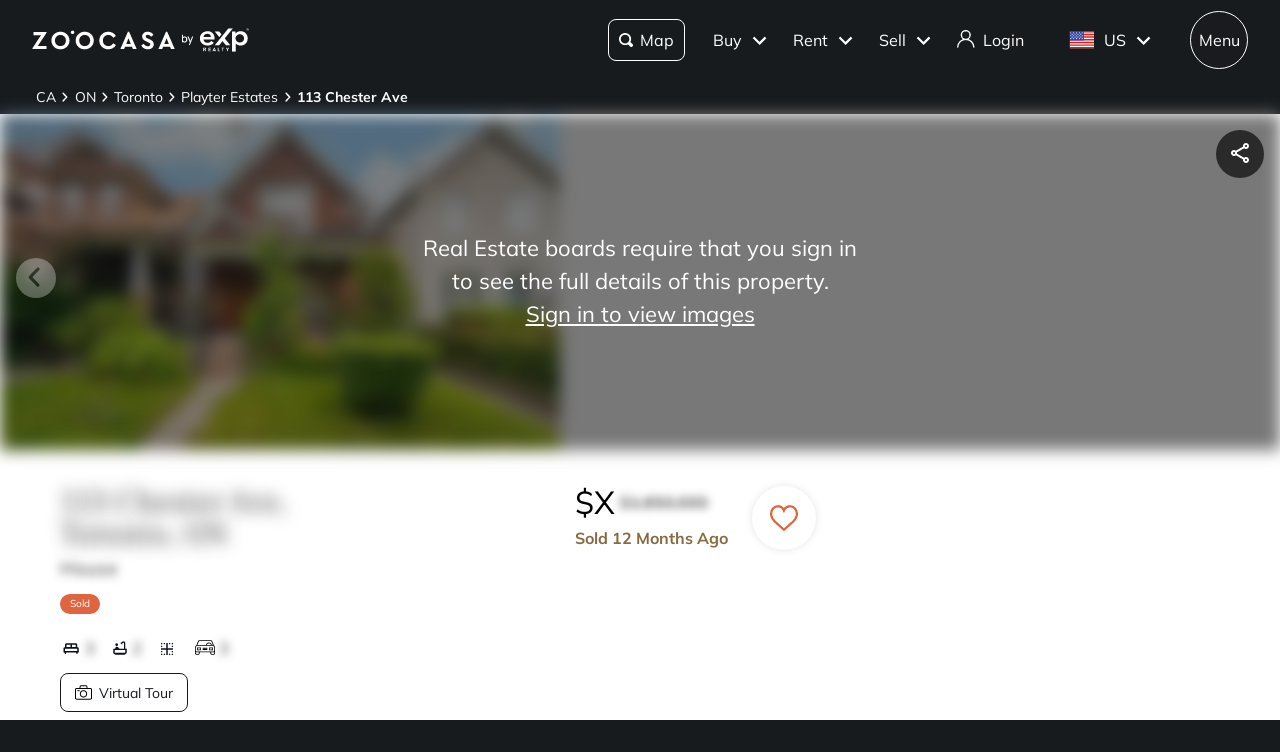

--- FILE ---
content_type: text/css; charset=UTF-8
request_url: https://www.zoocasa.com/_next/static/css/5c512fc2452d61a8.css
body_size: 11804
content:
.style_icon-spin__RfRI_:before{animation:style_spin__JR0Sg 1.2s linear infinite}@keyframes style_spin__JR0Sg{0%{transform:rotate(0deg)}to{transform:rotate(1turn)}}@keyframes style_progressBarStripes__IpGJO{0%{background-position:0 0}to{background-position:24px 0}}@keyframes style_pulsateScale__pltYc{0%{transform:scale(1)}50%{transform:scale(1.3)}to{transform:scale(1)}}@keyframes style_smallPulsateScale__dK8rz{0%{transform:scale(1)}50%{transform:scale(1.1)}to{transform:scale(1)}}@keyframes style_pride__xr60y{12.5%{fill:#ff0}25%{fill:#7fff00}37.5%{fill:aqua}50%{fill:blue}62.5%{fill:#9932cc}75%{fill:#ff1493}87.5%{fill:red}to{fill:#b38e57}}@keyframes style_fillWhite__VmyoZ{to{fill:#fff}}@keyframes style_shimmer__XkU6m{0%{background-position:100% 0}to{background-position:-100% 0}}@keyframes style_dash__ClQ_5{0%{stroke-dashoffset:1000}to{stroke-dashoffset:0}}@keyframes style_dash-check__qSTkp{0%{stroke-dashoffset:-100}to{stroke-dashoffset:900}}.style_component__1XWir{display:flex;height:100%;padding:2em 1em;text-align:center;align-items:center;justify-content:center}.style_component__1XWir svg{width:5em;height:5em;animation:style_spin__JR0Sg 1.2s linear infinite;animation-direction:reverse}.style_component__1XWir svg path{fill:#dbd7d6}.style_component__VDtwK{position:absolute;z-index:800;top:130%;right:0;box-shadow:0 2px 4px 0 rgba(0,0,0,.25);border-radius:var(--themes-buttons-border-radius);background:#fff}.style_component__VDtwK .style_menu-items__JYphZ{min-width:11.5em}.style_component__VDtwK .style_menu-items__JYphZ .style_nested-header-content__qQT6U{display:flex;width:100%;cursor:pointer;align-items:center}.style_component__VDtwK .style_menu-items__JYphZ .style_nested-header__h_R72{font-size:.9375em;position:relative;z-index:2;display:block;width:100%;height:auto;padding:.7em 1em;margin:0;color:#181b1e;font-weight:300;cursor:pointer;white-space:nowrap;justify-content:normal}.style_component__VDtwK .style_menu-items__JYphZ .style_nested-header-content__qQT6U:hover .style_nested-header__h_R72:after{content:"";position:absolute;top:0;bottom:0;left:0;width:.3em;background-color:var(--themes-colors-primary)}.style_component__VDtwK .style_menu-items__JYphZ .style_nested-item-header__XLjOW.style_active__P_Uol .style_nested-arrow__dh9Is{transform:rotate(180deg);transform-origin:55% 45%;transition:all .2s ease-in-out}.style_component__VDtwK .style_menu-items__JYphZ .style_nested-arrow__dh9Is{position:relative;z-index:1;margin-right:15px;transition:all .2s ease-in-out}.style_component__VDtwK .style_menu-items__JYphZ li a{font-size:.9375em;width:100%;height:auto;padding:.7em 1em;margin:0;color:#181b1e;font-weight:300;white-space:nowrap;justify-content:normal}.style_component__VDtwK .style_menu-items__JYphZ li a:hover:after{content:"";position:absolute;top:0;bottom:0;left:0;width:.3em;background-color:var(--themes-colors-primary)}.style_component__VDtwK .style_menu-items__JYphZ .style_nested-list__31mw0{position:relative;border-left:1px solid #cecfd3;margin-left:1em}@media(min-width:769px){.style_component__VDtwK .style_mobile__KTHlm{display:none}}.style_component__VDtwK.style_exp__JHhSU{top:170%;padding:.75em;border-radius:.75em}.style_component__VDtwK.style_exp__JHhSU .style_menu-items__JYphZ li a{font-size:1em;display:block;padding:.75rem 1.25rem;border-radius:.5em;font-weight:700;text-align:left;transition:all .3s ease}.style_component__VDtwK.style_exp__JHhSU .style_menu-items__JYphZ li a:hover{background-color:#f3f3f4;color:#0c0f24}.style_component__VDtwK.style_exp__JHhSU .style_menu-items__JYphZ li a:hover:after{content:none}.style_component__SwKm4{text-align:left}.style_component__SwKm4 .style_section-title__IrAW7{display:flex;padding:.75em;justify-content:space-between}.style_component__SwKm4 .style_section-title__IrAW7 span{display:flex;align-items:center}.style_component__SwKm4 .style_section-title__IrAW7 span svg{width:1em;height:1em;margin-right:.3em}.style_component__SwKm4 .style_section-title__IrAW7 span svg path{fill:#000!important}.style_component__SwKm4 .style_powered-by-apple__rO742{font-size:.5em;display:flex;color:#b6b5b5;align-items:center}.style_component__SwKm4 .style_powered-by-apple__rO742 img{margin-left:.5em}.style_component__SwKm4 .style_powered-by-google__U82K5{display:flex}.style_component__SwKm4 .style_powered-by-google__U82K5 img{width:80%;height:auto;margin-left:auto}.style_component__SwKm4 .style_location-option__9Iv_M,.style_component__SwKm4 .style_suggested-link__u3wA4 .style_location-option__9Iv_M{font-size:.875em;position:relative;display:flex;height:auto;line-height:1.5em;padding:.75em 0 .75em .75em;border-radius:12px;margin:0;color:#181b1e;text-decoration:none;text-transform:capitalize;cursor:pointer;justify-content:space-between}.style_component__SwKm4 .style_location-option__9Iv_M.style_active__nqLAu,.style_component__SwKm4 .style_location-option__9Iv_M:hover,.style_component__SwKm4 .style_suggested-link__u3wA4 .style_location-option__9Iv_M.style_active__nqLAu,.style_component__SwKm4 .style_suggested-link__u3wA4 .style_location-option__9Iv_M:hover{background:#f3f3f4;font-weight:700}.style_component__SwKm4 .style_location-option__9Iv_M strong,.style_component__SwKm4 .style_suggested-link__u3wA4 .style_location-option__9Iv_M strong{font-weight:700}.style_component__SwKm4 .style_location-option__9Iv_M .style_label__jgrZj,.style_component__SwKm4 .style_suggested-link__u3wA4 .style_location-option__9Iv_M .style_label__jgrZj{margin-right:1em;margin-left:2em;white-space:nowrap}.style_component__SwKm4 .style_location-option__9Iv_M .style_label__jgrZj .style_sale__bg975,.style_component__SwKm4 .style_suggested-link__u3wA4 .style_location-option__9Iv_M .style_label__jgrZj .style_sale__bg975{color:#4696c4}.style_component__SwKm4 .style_location-option__9Iv_M .style_label__jgrZj .style_sold__h_g0m,.style_component__SwKm4 .style_suggested-link__u3wA4 .style_location-option__9Iv_M .style_label__jgrZj .style_sold__h_g0m{color:#c6483a}.style_component__2hSZ8{display:flex;width:40px;height:40px;align-items:center;justify-content:center}.style_component__2hSZ8.style_localeCode__Nldc_{width:inherit}@media(max-width:480px){.style_component__2hSZ8.style_localeCode__Nldc_{font-size:.75em;padding:0 .5em}}.style_component__2hSZ8.style_iconOnly__f6QdN{width:40px;height:40px}.style_component__2hSZ8 .style_content__MK1p2{display:flex;align-items:center;justify-content:center}.style_component__2hSZ8 .style_icon__xdcur{width:20px;height:20px}.style_component__2hSZ8 .style_icon__xdcur path{fill:var(--themes-colors-primary-font-color)}.style_component__2hSZ8 .style_dropdown__PsYFF{padding:.5em;border-radius:.75em}.style_component__2hSZ8 .style_dropdown__PsYFF ul{min-width:-moz-fit-content!important;min-width:fit-content!important}.style_component__2hSZ8 .style_dropdown__PsYFF ul li>a{text-align:center!important}.style_component__2hSZ8 .style_dropdown__PsYFF ul li>a:hover{background-color:#f3f3f4}.style_component__89sLD{max-width:45em;margin:0 auto}.style_component__89sLD.style_exp-theme__3qcve{margin:0}.style_component__89sLD.style_fake-search__3tf1b .style_search-wrapper__1X1U_ input{background-color:#fff}.style_component__89sLD .style_search-options__KCdHf{margin:0 auto 1.5em}@media(max-width:480px){.style_component__89sLD .style_search-options__KCdHf{margin:32px 0}}.style_component__89sLD .style_search-wrapper__1X1U_{position:relative;display:flex;height:65px;align-items:center}.style_component__89sLD .style_search-wrapper__1X1U_ input{font-size:1em;width:100%;height:100%;padding:1em 14em 1em 1em;border:0;border-radius:8px;background-color:var(--themes-colors-tertiary-background);font-family:var(--themes-fonts-text),"Helvetica Neue",Helvetica,Arial,sans-serif;outline:none}@media(max-width:480px){.style_component__89sLD .style_search-wrapper__1X1U_ input{width:80%}}.style_component__89sLD .style_search-wrapper__1X1U_ input::placeholder{font-size:.8125em}.style_component__89sLD .style_search-wrapper__1X1U_.style_no-borders__8GTiD input{border:none!important}.style_component__89sLD .style_search-wrapper__1X1U_.style_exp-wrapper__5D9xB input{border-radius:0;margin-left:.5em}.style_component__89sLD .style_search-wrapper__1X1U_.style_exp-wrapper__5D9xB button{border-radius:100px}.style_component__89sLD .style_search-wrapper__1X1U_.style_exp-wrapper__5D9xB button.style_close__U3bNJ{width:4em;height:4em;padding-left:8px;border-radius:50%;margin-right:.5em;margin-left:.5em}.style_component__89sLD .style_search-wrapper__1X1U_.style_exp-wrapper__5D9xB button.style_close__U3bNJ path{fill:#fff}.style_component__89sLD .style_search-wrapper__1X1U_ button{font-size:1em;top:0;right:0;display:flex;width:6em;height:calc(100% - 1em);line-height:1;padding:0;border-radius:8px;margin:.5em .5em .5em 0;align-items:center;justify-content:center;transition:all .3s ease}.style_component__89sLD .style_search-wrapper__1X1U_ button svg{height:1em;margin-right:.2em;transform:rotate(90deg)}.style_component__89sLD .style_search-wrapper__1X1U_ button svg path{fill:#000}.style_component__89sLD .style_search-wrapper__1X1U_ button:hover svg path{fill:#fff}.style_component__89sLD .style_search-wrapper__1X1U_ .style_suggested-location-dropdown__YYjM6{height:auto;margin-top:1em}.style_component__89sLD.style_home-appraisal__ukWNM .style_search-wrapper__1X1U_ button,.style_component__89sLD.style_home-appraisal__ukWNM .style_search-wrapper__1X1U_ input{border-radius:var(--themes-buttons-border-radius)}@media(min-width:880px){.style_component__89sLD .style_search-wrapper__1X1U_{justify-content:center}}@media(max-width:480px){.style_component__89sLD .style_search-wrapper__1X1U_{font-size:10pt;height:50px}.style_component__89sLD .style_search-wrapper__1X1U_ button{font-size:9pt;right:0;width:4.8em;padding:0 .5em}.style_component__89sLD .style_search-wrapper__1X1U_ .style_filter-button__RCGVn{right:5em}.style_component__89sLD .style_search-wrapper__1X1U_ .style_filter-button__RCGVn i{display:none}.style_component__89sLD .style_search-wrapper__1X1U_ input{width:100%;padding-right:9em}}.style_search-button-container__KfM2B{position:absolute;right:0;display:flex;height:100%;justify-content:flex-end}.style_component-full-width__sqoEA,.style_component__aKHbu{position:absolute;z-index:900;top:4.5em;overflow-y:auto;width:100%;min-width:25em;max-width:100%;height:auto;min-height:200px;max-height:calc(90vh - 160px);padding-bottom:1em;background:#fff}@media(max-width:480px){.style_component-full-width__sqoEA,.style_component__aKHbu{z-index:801;box-shadow:none;width:100%;min-width:100%;max-width:100%;max-height:100vh;border-radius:0}}@media(min-width:481px){.style_component-full-width__sqoEA,.style_component__aKHbu{box-shadow:0 2px 4px 0 rgba(0,0,0,.25);height:auto;min-height:auto;border-radius:var(--themes-buttons-border-radius-medium)}}.style_component-full-width__sqoEA .style_loading-spinner__nyd5A,.style_component__aKHbu .style_loading-spinner__nyd5A{font-size:1em}.style_component-full-width__sqoEA .style_warning__Ig3yD,.style_component__aKHbu .style_warning__Ig3yD{font-size:.875em;position:relative;display:flex;height:auto;line-height:1.5em;padding:.75em 0 .75em .75em;margin:0;color:#181b1e;text-decoration:none}.style_component-full-width__sqoEA .style_warning__Ig3yD strong,.style_component__aKHbu .style_warning__Ig3yD strong{font-weight:700}.style_component-full-width__sqoEA .style_warning__Ig3yD svg,.style_component__aKHbu .style_warning__Ig3yD svg{width:1.5em!important;height:1.5em!important;margin-right:.5em}.style_component-full-width__sqoEA .style_warning__Ig3yD svg path,.style_component__aKHbu .style_warning__Ig3yD svg path{fill:#000!important}.style_component__aKHbu.style_isAdvancedSearch__ntyY8{z-index:900;max-height:60vh}@media(max-width:480px){.style_component__aKHbu.style_isAdvancedSearch__ntyY8{z-index:801;width:100%;min-width:100%;max-width:100%;max-height:100vh}}.style_component-small-width__e_I0E{min-width:0}@media(max-width:480px){.style_component-small-width__e_I0E{min-width:100%}}.style_component-full-width__sqoEA{position:static;overflow:visible;box-shadow:none;height:auto;max-height:60vh;border-radius:0;margin-top:2em}@media(max-width:480px){.style_component-full-width__sqoEA{z-index:801;width:100%;min-width:100%;max-width:100%;max-height:100vh}}.style_component__lVKgv{position:fixed;z-index:700;top:0;right:0;left:0;background-color:var(--themes-colors-primary-background);transition:all .3s ease}.style_component__lVKgv.style_agent-search__hOavu,.style_component__lVKgv.style_ai-search-enabled__YC1XM{background-color:hsla(0,0%,100%,0)}.style_component__lVKgv.style_agent-search__hOavu.style_scrolled__6V_Np{background-color:hsla(0,0%,100%,.2);-webkit-backdrop-filter:blur(10px);backdrop-filter:blur(10px)}.style_component__lVKgv.style_home__6NUUc{background-color:hsla(0,0%,100%,0)}.style_component__lVKgv.style_home__6NUUc .style_international__HUKEz{gap:.5rem}.style_component__lVKgv.style_home__6NUUc .style_international__HUKEz.style_mobile__9W7VB{width:40px;height:40px;padding:0}.style_component__lVKgv.style_home__6NUUc .style_international__HUKEz.style_mobile__9W7VB svg{height:1.5rem;width:1.5rem}.style_component__lVKgv.style_home__6NUUc .style_international__HUKEz svg{height:1.125rem;width:1.125rem}.style_component__lVKgv.style_home__6NUUc.style_scrolled__6V_Np{background-color:hsla(0,0%,100%,.2);-webkit-backdrop-filter:blur(10px);backdrop-filter:blur(10px)}.style_component__lVKgv.style_home__6NUUc:not(.style_scrolled__6V_Np):not(.style_exp-us__0_ywX) svg path{fill:#fff}.style_component__lVKgv.style_home__6NUUc:not(.style_scrolled__6V_Np):not(.style_exp-us__0_ywX) button{border-color:#fff;color:#fff}.style_component__lVKgv.style_home__6NUUc:not(.style_scrolled__6V_Np):not(.style_exp-us__0_ywX) button:hover{border-color:#000;background-color:#000;color:#fff}.style_component__lVKgv.style_home__6NUUc:not(.style_scrolled__6V_Np):not(.style_exp-us__0_ywX) button button.style_im-ready-button__EZgEH{color:#000}.style_component__lVKgv.style_home__6NUUc:not(.style_scrolled__6V_Np):not(.style_exp-us__0_ywX) .style_auth__svoko:hover{border-color:#fff;background-color:#fff;color:#000}.style_component__lVKgv.style_home__6NUUc:not(.style_scrolled__6V_Np):not(.style_exp-us__0_ywX) .style_user__m18Kv:hover svg path{fill:#000}.style_component__lVKgv.style_home__6NUUc:not(.style_scrolled__6V_Np):not(.style_exp-us__0_ywX) .style_search__5TWy_{border-color:#fff;background-color:#fff;color:#000;pointer-events:none}.style_component__lVKgv.style_home__6NUUc:not(.style_scrolled__6V_Np):not(.style_exp-us__0_ywX) .style_search__5TWy_ svg path,.style_component__lVKgv.style_home__6NUUc:not(.style_scrolled__6V_Np):not(.style_exp-us__0_ywX) .style_search__5TWy_.style_user__m18Kv svg path{fill:#000}.style_component__lVKgv.style_home__6NUUc:not(.style_scrolled__6V_Np):not(.style_exp-us__0_ywX) .style_find-your-home__AiX8o:hover .style_search__5TWy_{border-color:#000;background-color:#000;color:#fff}.style_component__lVKgv.style_home__6NUUc:not(.style_scrolled__6V_Np):not(.style_exp-us__0_ywX) .style_find-your-home__AiX8o:hover .style_search__5TWy_ svg path{fill:#fff}.style_component__lVKgv.style_home__6NUUc:not(.style_scrolled__6V_Np):not(.style_exp-us__0_ywX) .style_menu__swXfi{background-color:#fff}.style_component__lVKgv .style_layout-container__y_PLE{max-width:2200px;padding-right:2.5%;padding-left:2.5%;margin-right:auto;margin-left:auto;position:relative;display:flex;height:60px;align-items:center;justify-content:space-between}.style_component__lVKgv .style_logo__58D_G svg{max-width:100%;height:40px}.style_component__lVKgv .style_logo__58D_G svg path{fill:var(--themes-colors-primary-font-color)}.style_component__lVKgv .style_logo__58D_G:hover{border-color:transparent}.style_component__lVKgv .style_navigation__wZNur{display:flex;align-items:center}.style_component__lVKgv .style_navigation__wZNur a{text-decoration:none}.style_component__lVKgv .style_navigation__wZNur button{position:relative;border:1px solid #000;border-radius:100px;margin-left:.7em;color:#000;font-weight:700}.style_component__lVKgv .style_navigation__wZNur button svg{margin-right:0}.style_component__lVKgv .style_navigation__wZNur button svg path{fill:#000}.style_component__lVKgv .style_navigation__wZNur button.style_user__m18Kv{width:40px;height:40px;padding:0}.style_component__lVKgv .style_navigation__wZNur button.style_user__m18Kv svg path{fill:#000}.style_component__lVKgv .style_navigation__wZNur button.style_international__HUKEz{height:40px;width:40px;display:flex;align-items:center;justify-content:center;gap:.5rem}.style_component__lVKgv .style_navigation__wZNur button.style_international__HUKEz svg{height:1.5rem;width:1.5rem}@media screen and (max-width:768px){.style_component__lVKgv .style_navigation__wZNur button.style_international__HUKEz{width:40px}}.style_component__lVKgv .style_navigation__wZNur button.style_active__qmCLX{background-color:#000;color:#fff}.style_component__lVKgv .style_navigation__wZNur button.style_active__qmCLX svg path{fill:#fff}.style_component__lVKgv .style_navigation__wZNur button:hover{background-color:var(--themes-colors-primary-dark);color:#fff}.style_component__lVKgv .style_navigation__wZNur button:hover svg path{fill:#fff}.style_component__lVKgv .style_navigation__wZNur .style_switcher__Ak_xw{display:inline-block;margin-left:1em}.style_component__lVKgv .style_navigation__wZNur .style_country-flag__RLQkR{display:flex;flex-direction:row}.style_component__lVKgv .style_navigation__wZNur .style_country-flag__RLQkR img{display:flex;width:1.5em;height:1.125em;margin-right:.4em;align-self:center}.style_component__lVKgv .style_navigation__wZNur .style_country-flag__RLQkR span{margin-top:.1em}.style_component__lVKgv .style_navigation__wZNur button span{display:flex;align-items:center;justify-content:center}.style_component__lVKgv .style_navigation__wZNur .style_dropdown-arrow-icon__OSAPG{width:.8em;height:.8em;margin-right:0;margin-left:.3em}.style_component__lVKgv .style_navigation__wZNur .style_dropdown-arrow-icon__OSAPG path{fill:var(--themes-colors-primary-font-color)}@media(max-width:480px){.style_component__lVKgv .style_layout-container__y_PLE{height:80px}.style_component__lVKgv .style_logo-wrapper__Y1E18{display:flex;align-items:center}.style_component__lVKgv .style_logo__58D_G svg{height:1em}}.style_menu__swXfi{position:relative;width:40px;height:40px;padding:0 .6em}.style_menu__swXfi .style_bar-container__sTkzd{display:flex;width:22px;height:10px;flex-direction:column;justify-content:space-between}.style_menu__swXfi .style_bar__rpFy1{width:100%;height:2.5px;background-color:var(--themes-colors-primary-dark);transition:all .1s ease-in-out}.style_menu__swXfi:hover{cursor:pointer}.style_menu__swXfi:hover .style_bar__rpFy1{background-color:#fff}.style_menu__swXfi .style_x__m5jnY:first-of-type{width:20px;transform:rotate(45deg);transform-origin:6.5px 3.5px;transition:all .1s ease-in-out}.style_menu__swXfi .style_x__m5jnY:nth-of-type(2){width:20px;transform:rotate(-45deg);transform-origin:5px -1px;transition:all .1s ease-in-out}.style_panel__yGabj{position:absolute;top:0;right:0;left:0;padding-top:.5em;border-top:1px solid #dbd7d6;margin:0 auto;background-color:#fff}.style_panel__yGabj.style_no-background-color__gd8or{background-color:transparent}@media(min-width:769px){.style_panel__yGabj{top:4em;right:25%;width:31.25em;border:1px solid #dbd7d6;border-radius:4px}}@media(min-width:768px)and (max-width:900px){.style_panel__yGabj{right:20px;left:auto}}@media(max-width:768px){.style_panel__yGabj{z-index:900}}.style_full-screen-search__cjN0x{position:absolute;z-index:800;width:100%;height:100vh;background:#fff}@media(min-width:481px){.style_full-screen-search__cjN0x{display:none}}.style_exp-us-button__ASAj2{border:none!important;background-color:#fff}.style_icon-spin__auV9S:before{animation:style_spin___S2Bh 1.2s linear infinite}@keyframes style_spin___S2Bh{0%{transform:rotate(0deg)}to{transform:rotate(1turn)}}@keyframes style_progressBarStripes__tHz6Q{0%{background-position:0 0}to{background-position:24px 0}}@keyframes style_pulsateScale__nQ7Ke{0%{transform:scale(1)}50%{transform:scale(1.3)}to{transform:scale(1)}}@keyframes style_smallPulsateScale__pKOAW{0%{transform:scale(1)}50%{transform:scale(1.1)}to{transform:scale(1)}}@keyframes style_pride__a4tVv{12.5%{fill:#ff0}25%{fill:#7fff00}37.5%{fill:aqua}50%{fill:blue}62.5%{fill:#9932cc}75%{fill:#ff1493}87.5%{fill:red}to{fill:#b38e57}}@keyframes style_fillWhite__EoU7n{to{fill:#fff}}@keyframes style_shimmer__0l_8k{0%{background-position:100% 0}to{background-position:-100% 0}}@keyframes style_dash__LEw_f{0%{stroke-dashoffset:1000}to{stroke-dashoffset:0}}@keyframes style_dash-check__Sw0wg{0%{stroke-dashoffset:-100}to{stroke-dashoffset:900}}.style_component__ZfxcB{position:relative;margin:0 auto;background:linear-gradient(90deg,#ececec 0,#dedede 20%,#ececec 40%,#ececec);background-size:200% 200%;animation:style_shimmer__0l_8k 1s linear 0s infinite}.style_component__UhNVC{display:flex;cursor:pointer;align-items:center;justify-content:center}.style_component__UhNVC .style_hover-wrapper__C8b1g{display:flex;width:100%;height:100%;border-radius:100%;align-items:center;justify-content:center;transition:all .1s ease-in-out}.style_component__UhNVC.style_xs__1fiQV{width:42px;height:42px}.style_component__UhNVC.style_xs__1fiQV svg{width:18px;height:18px}.style_component__UhNVC.style_small__tLtEM{width:48px;height:48px}.style_component__UhNVC.style_medium__nPxte{width:72px;height:72px}.style_component__UhNVC.style_large__Hd39_{width:96px;height:96px}.style_component__UhNVC.style_mobile__6VOjC{width:48px;height:48px}.style_component__UhNVC.style_mobile__6VOjC svg{height:1em}.style_component__UhNVC:hover.style_light__mPaJY .style_hover-wrapper__C8b1g{background-color:var(--icon-square-hover-light,#f3f4f4)}.style_component__UhNVC:hover.style_dark__AUykm .style_hover-wrapper__C8b1g{background-color:var(--icon-square-hover-dark,hsla(0,0%,100%,.1))}.style_component__UhNVC:focus.style_light__mPaJY .style_hover-wrapper__C8b1g{background-color:var(--icon-square-focus-light,#f3f4f4)}.style_component__UhNVC:focus.style_dark__AUykm .style_hover-wrapper__C8b1g{background-color:var(--icon-square-focus-dark,hsla(0,0%,100%,.1))}.style_component__XjPlD{display:flex;align-items:center;flex-wrap:wrap;justify-content:center;height:100%;background-color:#efefef;flex-direction:column;container-type:size}.style_component__XjPlD.style_round__zcDzP{border-top-left-radius:8px;border-top-right-radius:8px}.style_component__XjPlD p{font-size:6cqw;margin:.5em 0;color:#181b1e}.style_component__XjPlD svg{width:136px;height:40%}.style_component__CQ9rI{width:400px;max-width:45em;margin:0 auto}.style_component__CQ9rI .style_exp-wrapper__jiakl input[type=text]{height:40px}.style_component__CQ9rI.style_full-width__WOQuw{width:100%}.style_component__CQ9rI.style_full-width__WOQuw input[type=text]{height:70px}.style_component__CQ9rI .style_exp-wrapper__jiakl .style_screen-take-over__S78ZF .style_full-screen-search-wrapper__SxR6L{height:100%}.style_component__CQ9rI .style_screen-take-over__S78ZF{position:fixed;z-index:999;top:0;left:0;width:100%;height:100vh;padding:24px 2em 10em;background:rgba(0,0,0,.5)}@media(max-width:480px){.style_component__CQ9rI .style_screen-take-over__S78ZF{height:calc(100vh + 80px);padding:10px 0 5px}}.style_component__CQ9rI .style_screen-take-over__S78ZF .style_full-screen-search-wrapper__SxR6L{position:relative;z-index:9;overflow:scroll;width:100%;height:auto;padding:20px 200px 8px;border-radius:30px;background:#fff}.style_component__CQ9rI .style_screen-take-over__S78ZF .style_full-screen-search-wrapper__SxR6L::-webkit-scrollbar{display:none}@media(max-width:480px){.style_component__CQ9rI .style_screen-take-over__S78ZF .style_full-screen-search-wrapper__SxR6L{height:100vh;padding:20px 20px 8px}}.style_component__CQ9rI .style_screen-take-over__S78ZF .style_full-screen-search-wrapper__SxR6L .style_close__jj5ad{position:absolute;top:20px;right:30px;width:4.5em;height:4.5em;padding:20px;border-radius:50%;margin-right:.5em;margin-left:.5em;background-color:var(--themes-colors-primary-font-color,#000)!important;color:var(--themes-colors-primary-background,#fff)!important}.style_component__CQ9rI .style_screen-take-over__S78ZF .style_full-screen-search-wrapper__SxR6L .style_close__jj5ad path{fill:#fff}.style_component__CQ9rI .style_screen-take-over__S78ZF .style_full-screen-search-wrapper__SxR6L .style_close__jj5ad:hover{background-color:var(--themes-colors-primary-hover-color,#333)!important}@media(max-width:480px){.style_component__CQ9rI .style_screen-take-over__S78ZF .style_full-screen-search-wrapper__SxR6L .style_close__jj5ad{z-index:900;top:20px;right:10px;height:60px;width:60px}}.style_component__CQ9rI .style_screen-take-over__S78ZF .style_suggested-location-dropdown__mFF_9{max-height:unset}.style_component__CQ9rI .style_screen-take-over__S78ZF .style_suggested-location-dropdown__mFF_9::-webkit-scrollbar{display:none}.style_component__CQ9rI.style_exp-theme__bLbDa{margin:0}.style_component__CQ9rI.style_fake-search__a6pQU .style_search-wrapper__Y5I4L input{background-color:#fff}.style_component__CQ9rI .style_search-options__MVG7t{margin:0 auto 1.5em}@media(max-width:480px){.style_component__CQ9rI .style_search-options__MVG7t{margin:32px 0}}.style_component__CQ9rI .style_search-wrapper__Y5I4L{position:relative;height:40px;margin-bottom:2em;align-items:center}.style_component__CQ9rI .style_search-wrapper__Y5I4L .style_mobile-input__2Pzv_{width:80%}.style_component__CQ9rI .style_search-wrapper__Y5I4L input{font-size:1em;width:100%;height:100%;padding:1em 14em 1em 1em;border:0;border-radius:8px;background-color:#fff;font-family:var(--themes-fonts-text),"Helvetica Neue",Helvetica,Arial,sans-serif;outline:none}.style_component__CQ9rI .style_search-wrapper__Y5I4L input::placeholder{font-size:.8125em}.style_component__CQ9rI .style_search-wrapper__Y5I4L.style_exp-wrapper__jiakl input{border-radius:0}.style_component__CQ9rI .style_search-wrapper__Y5I4L.style_exp-wrapper__jiakl button{color:#fff}.style_component__CQ9rI .style_search-wrapper__Y5I4L button{font-size:1em;top:0;right:0;display:flex;width:6em;height:calc(100% - 1em);line-height:1;padding:0;border-radius:8px;margin:.5em .5em .5em 0;align-items:center;justify-content:center;transition:all .3s ease}.style_component__CQ9rI .style_search-wrapper__Y5I4L button svg{height:1em;margin-right:.2em;transform:rotate(90deg)}.style_component__CQ9rI .style_search-wrapper__Y5I4L button svg path{fill:#000}.style_component__CQ9rI .style_search-wrapper__Y5I4L .style_suggested-location-dropdown__mFF_9{margin-top:1em}.style_component__CQ9rI .style_full-screen-search-wrapper__SxR6L .style_search-wrapper__Y5I4L input{padding:30px!important}@media(min-width:880px){.style_component__CQ9rI .style_search-wrapper__Y5I4L{justify-content:center}}@media(max-width:480px){.style_component__CQ9rI .style_search-wrapper__Y5I4L{font-size:10pt;height:40px}.style_component__CQ9rI .style_search-wrapper__Y5I4L button{font-size:9pt;right:0;width:4.8em;padding:0 .5em}.style_component__CQ9rI .style_search-wrapper__Y5I4L .style_filter-button__WLQuF{right:5em}.style_component__CQ9rI .style_search-wrapper__Y5I4L .style_filter-button__WLQuF i{display:none}.style_component__CQ9rI .style_search-wrapper__Y5I4L input{width:100%;padding-right:9em}}.style_search-button-container__W4tGl{position:absolute;right:0;display:flex;height:100%;justify-content:flex-end}.style_search-icon-long__sEw9H{position:absolute;top:50%;right:20px;width:25px;height:25px}.style_search-icon-long__sEw9H g{fill:#0c0f24}@media(max-width:800px){.style_search-icon-long__sEw9H{top:45%;width:20px;height:20px}}.style_component__Xvdd6{display:flex;align-items:center;flex-direction:column;gap:8px}.style_text__iqREg{font-size:14px;color:#666;text-align:center}.style_component__eyiHr{width:100%;height:100%;object-fit:cover;pointer-events:none}.style_component__wP5uO{position:fixed;z-index:700;top:0;right:0;left:0;background-color:var(--themes-colors-primary-background);transition:all .3s ease}.style_component__wP5uO.style_agent-search__i1TP0{background-color:hsla(0,0%,100%,0)}.style_component__wP5uO.style_agent-search__i1TP0.style_scrolled__7uOJR{background-color:hsla(0,0%,100%,.2);-webkit-backdrop-filter:blur(10px);backdrop-filter:blur(10px)}.style_component__wP5uO.style_home__smEAF{background-color:hsla(0,0%,100%,0)}.style_component__wP5uO.style_home__smEAF.style_scrolled__7uOJR{background-color:hsla(0,0%,100%,.2);-webkit-backdrop-filter:blur(10px);backdrop-filter:blur(10px)}.style_component__wP5uO.style_home__smEAF:not(.style_scrolled__7uOJR) svg path{fill:#fff}.style_component__wP5uO.style_home__smEAF:not(.style_scrolled__7uOJR) svg line{stroke:#fff}.style_component__wP5uO.style_home__smEAF:not(.style_scrolled__7uOJR) button{border-color:#fff;color:#fff}.style_component__wP5uO.style_home__smEAF:not(.style_scrolled__7uOJR) button:hover{border-color:#000;background-color:#000;color:#fff}.style_component__wP5uO.style_home__smEAF:not(.style_scrolled__7uOJR) .style_auth__F7FZS:hover{border-color:#fff;background-color:#fff;color:#000}.style_component__wP5uO.style_home__smEAF:not(.style_scrolled__7uOJR) .style_user__sGo0y:hover svg path{fill:#000}.style_component__wP5uO.style_home__smEAF:not(.style_scrolled__7uOJR) .style_search__1699u{border-color:#fff;background-color:#fff;color:#000;pointer-events:none}.style_component__wP5uO.style_home__smEAF:not(.style_scrolled__7uOJR) .style_find-your-home__M2Ym6:hover .style_search__1699u{border-color:#000;background-color:#000;color:#fff}.style_component__wP5uO.style_home__smEAF:not(.style_scrolled__7uOJR) .style_menu__QBMk9{background-color:#fff}.style_component__wP5uO .style_layout-container__8_C9U{max-width:2200px;padding-right:2.5%;padding-left:2.5%;margin-right:auto;margin-left:auto;position:relative;display:flex;height:60px;align-items:center;justify-content:space-between}.style_component__wP5uO .style_logo__AW87z svg{max-width:100%;height:40px}.style_component__wP5uO .style_logo__AW87z svg path{fill:var(--themes-colors-primary-font-color)}.style_component__wP5uO .style_logo__AW87z:hover{border-color:transparent}.style_component__wP5uO .style_navigation__uVDTS{display:flex;align-items:center}.style_component__wP5uO .style_navigation__uVDTS a{text-decoration:none}.style_component__wP5uO .style_navigation__uVDTS button{position:relative;border:1px solid #000;border-radius:100px;margin-left:.7em;color:#000;font-weight:700}.style_component__wP5uO .style_navigation__uVDTS button svg{margin-right:0}.style_component__wP5uO .style_navigation__uVDTS button svg path{fill:#000}.style_component__wP5uO .style_navigation__uVDTS button.style_user__sGo0y{width:40px;height:40px;padding:0}.style_component__wP5uO .style_navigation__uVDTS button.style_active__6y_Sd{background-color:#000;color:#fff}.style_component__wP5uO .style_navigation__uVDTS button.style_active__6y_Sd svg path{fill:#fff}.style_component__wP5uO .style_navigation__uVDTS button:hover{background-color:var(--themes-colors-primary-dark);color:#fff}.style_component__wP5uO .style_navigation__uVDTS button:hover svg path{fill:#fff}.style_component__wP5uO .style_navigation__uVDTS .style_switcher__y_7_Y{display:inline-block;margin-left:1em}.style_component__wP5uO .style_navigation__uVDTS .style_country-flag__C7RVe{display:flex;flex-direction:row}.style_component__wP5uO .style_navigation__uVDTS .style_country-flag__C7RVe img{display:flex;width:1.5em;height:1.125em;margin-right:.4em;align-self:center}.style_component__wP5uO .style_navigation__uVDTS .style_country-flag__C7RVe span{margin-top:.1em}.style_component__wP5uO .style_navigation__uVDTS button span{display:flex;align-items:center;justify-content:center}.style_component__wP5uO .style_navigation__uVDTS .style_dropdown-arrow-icon__QOLpb{width:.8em;height:.8em;margin-right:0;margin-left:.3em}.style_component__wP5uO .style_navigation__uVDTS .style_dropdown-arrow-icon__QOLpb path{fill:var(--themes-colors-primary-font-color)}@media(max-width:480px){.style_component__wP5uO .style_layout-container__8_C9U{height:80px}.style_component__wP5uO .style_logo-wrapper__LroZQ{display:flex;align-items:center}.style_component__wP5uO .style_logo__AW87z svg{height:1em}}.style_menu__QBMk9{position:relative;width:40px;height:40px;padding:0 .6em}.style_menu__QBMk9 .style_bar-container__QwOLx{display:flex;width:22px;height:10px;flex-direction:column;justify-content:space-between}.style_menu__QBMk9 .style_bar__00k_R{width:100%;height:2.5px;background-color:var(--themes-colors-primary-dark);transition:all .1s ease-in-out}.style_menu__QBMk9:hover{cursor:pointer}.style_menu__QBMk9:hover .style_bar__00k_R{background-color:#fff}.style_menu__QBMk9 .style_x__nhhtl:first-of-type{width:20px;transform:rotate(45deg);transform-origin:6.5px 3.5px;transition:all .1s ease-in-out}.style_menu__QBMk9 .style_x__nhhtl:nth-of-type(2){width:20px;transform:rotate(-45deg);transform-origin:5px -1px;transition:all .1s ease-in-out}.style_panel__DTmWY{position:absolute;top:5em;right:0;left:0;padding-top:.5em;border-top:1px solid #dbd7d6;margin:0 auto;background-color:#fff}.style_panel__DTmWY.style_no-background-color__vg1nJ{background-color:transparent}@media(min-width:769px){.style_panel__DTmWY{top:4em;right:25%;width:31.25em;border:1px solid #dbd7d6;border-radius:4px}}@media(min-width:768px)and (max-width:900px){.style_panel__DTmWY{right:20px;left:auto}}.style_full-screen-search__3Ht_P{position:absolute;z-index:800;width:100%;height:100vh;background:#fff}@media(min-width:481px){.style_full-screen-search__3Ht_P{display:none}}.style_component__sumkK{position:relative;display:inline-block;overflow:hidden;width:100%;height:100%}.style_component__Nta3w{position:absolute;z-index:800;top:130%;right:0;box-shadow:0 2px 4px 0 rgba(0,0,0,.25);background:#fff}.style_component__Nta3w .style_menu-items__FvIk7{min-width:14.5em}.style_component__Nta3w .style_menu-items__FvIk7 li a{font-size:.9375em;width:100%;height:auto;padding:.7em 1em;margin:0;color:#181b1e;font-weight:300;white-space:nowrap;justify-content:normal}.style_component__Nta3w .style_menu-items__FvIk7 li a:hover:after{content:"";position:absolute;top:0;bottom:0;left:0;width:.3em;background-color:var(--themes-colors-primary)}@media(min-width:769px){.style_component__Nta3w .style_mobile__BjHfm{display:none}}.style_component__Nta3w.style_exp__r5SCI{top:170%;padding:1em 0;border-radius:8px}.style_component__Nta3w.style_exp__r5SCI .style_menu-items__FvIk7 li a{font-size:1em;display:block;font-weight:400;text-align:left;transition:all .3s ease}.style_component__Nta3w.style_exp__r5SCI .style_menu-items__FvIk7 li a:hover{background-color:#f3f4f4;color:linear-gradient(270deg,#5a5a5a -125.65%,#8e9195 89.64%);font-weight:700}.style_component__Nta3w.style_exp__r5SCI .style_menu-items__FvIk7 li a:hover:after{content:none}.style_component__Ietb2{position:fixed;z-index:700;top:0;right:0;left:0;background-color:hsla(0,0%,100%,.2);font-family:Roboto,sans-serif;opacity:1;transition:all .4s ease-in,all .2s ease-out;-webkit-backdrop-filter:blur(10px);backdrop-filter:blur(10px);grid-gap:1em}.style_component__Ietb2 .style_layout-container__2kLzj{max-width:2200px;margin-right:auto;margin-left:auto;position:relative;display:flex;width:100%;height:80px;padding:0 2.5%;align-items:center;justify-content:space-between;grid-gap:1em}@media(max-width:480px){.style_component__Ietb2 .style_layout-container__2kLzj{padding:1em!important}}.style_component__Ietb2 .style_layout-container__2kLzj .style_navigation__xCBy_{font-size:1em;display:flex;margin-left:auto;font-family:Roboto,sans-serif;font-weight:400;align-items:center;text-wrap:none;gap:1em}.style_component__Ietb2 .style_layout-container__2kLzj .style_navigation__xCBy_ .style_menu-item__5pfhw{font-size:14px;position:relative;display:inline-flex;height:1.5em;line-height:1;padding:2px 0;margin:0 1em;color:var(--themes-colors-primary-font-color);text-decoration:none;align-items:center;justify-content:center;text-wrap:none}.style_component__Ietb2 .style_layout-container__2kLzj .style_navigation__xCBy_ .style_menu-item__5pfhw a{color:var(--themes-colors-primary-font-color)}.style_component__Ietb2 .style_layout-container__2kLzj .style_navigation__xCBy_ .style_menu-item__5pfhw.style_active__gpKir{padding-bottom:1px;border-bottom:1px solid}@media(max-width:1024px){.style_component__Ietb2 .style_layout-container__2kLzj .style_navigation__xCBy_ .style_menu-item__5pfhw{display:none}}.style_component__Ietb2 .style_layout-container__2kLzj .style_navigation__xCBy_ .style_search-icon__fTCA5{display:flex;width:40px;height:40px;padding:8px;border:1px solid #000;border-radius:50%;background:none;cursor:pointer;align-items:center;justify-content:center;transition:all .2s ease}.style_component__Ietb2 .style_layout-container__2kLzj .style_navigation__xCBy_ .style_search-icon__fTCA5 svg{width:24px;height:24px;color:var(--themes-colors-primary-font-color)}.style_component__Ietb2 .style_layout-container__2kLzj .style_navigation__xCBy_ .style_search-icon__fTCA5:hover{background-color:var(--themes-colors-primary-dark);color:#fff}.style_component__Ietb2 .style_layout-container__2kLzj .style_navigation__xCBy_ .style_search-icon__fTCA5:hover svg path{color:#fff}@media(max-width:768px){.style_component__Ietb2 .style_layout-container__2kLzj .style_navigation__xCBy_ .style_search-icon__fTCA5{width:40px;height:40px;padding:8px}}.style_component__Ietb2 .style_layout-container__2kLzj .style_navigation__xCBy_ button{line-height:normal!important}@media(max-width:1024px){.style_component__Ietb2 .style_layout-container__2kLzj .style_navigation__xCBy_ button{line-height:inherit!important}}.style_component__Ietb2 .style_layout-container__2kLzj .style_navigation__xCBy_ button:not(.style_join-us-ready-button__jDKfC){padding:1em 1.5em;border:1px solid #000;border-radius:100px;background:none;color:#000;font-family:Roboto,sans-serif;font-weight:400}.style_component__Ietb2 .style_layout-container__2kLzj .style_navigation__xCBy_ button:not(.style_join-us-ready-button__jDKfC):hover{background:#000;text-decoration:none}@media(max-width:1024px){.style_component__Ietb2 .style_layout-container__2kLzj .style_navigation__xCBy_ button:not(.style_join-us-ready-button__jDKfC){width:40px;height:40px;padding:0}.style_component__Ietb2 .style_layout-container__2kLzj .style_navigation__xCBy_ button:not(.style_join-us-ready-button__jDKfC) svg{margin:auto}}.style_component__Ietb2 .style_layout-container__2kLzj .style_navigation__xCBy_ button:not(.style_join-us-ready-button__jDKfC):hover{background-color:var(--themes-colors-primary-dark);color:#fff}.style_component__Ietb2 .style_layout-container__2kLzj .style_navigation__xCBy_ button:not(.style_join-us-ready-button__jDKfC):hover svg path{fill:#fff}@media(min-width:1024px){.style_component__Ietb2 .style_layout-container__2kLzj .style_navigation__xCBy_ button.style_join-us-ready-button__jDKfC{width:-moz-fit-content;width:fit-content;height:inherit;padding:1em 1.5em}}.style_component__Ietb2.style_hide-header__zm3RV{opacity:0;transform:translateY(-100%)}.style_menu__vpNaJ{position:relative;width:40px;height:40px;padding:0 .6em}@media(min-width:1024px){.style_menu__vpNaJ{display:none}}.style_menu__vpNaJ .style_bar-container__npzcF{display:flex;width:22px;height:10px;flex-direction:column;justify-content:space-between}.style_menu__vpNaJ .style_bar__YhZXq{width:100%;height:2.5px;background-color:var(--themes-colors-primary-dark);transition:all .1s ease-in-out}.style_menu__vpNaJ:hover{cursor:pointer}.style_menu__vpNaJ:hover .style_bar__YhZXq{background-color:#fff}.style_menu__vpNaJ .style_x__dqp6I:first-of-type{width:20px;transform:rotate(45deg);transform-origin:6.5px 3.5px;transition:all .1s ease-in-out}.style_menu__vpNaJ .style_x__dqp6I:nth-of-type(2){width:20px;transform:rotate(-45deg);transform-origin:5px -1px;transition:all .1s ease-in-out}.style_panel__Gj0uD{position:absolute;top:4em;right:0;left:0;margin:0 auto;background-color:var(--themes-colors-primary-font-color);pointer-events:auto}@media(min-width:769px){.style_panel__Gj0uD{top:4em;right:25%;width:31.25em;border:1px solid #dbd7d6;border-radius:4px}}.commercialFooterStyle_footer__1Md4v{display:flex;padding:2em 4em;background-color:#1c1e2a;color:#fff;flex-direction:column;justify-content:center}.commercialFooterStyle_footer__1Md4v .commercialFooterStyle_footer-top__NyZ5y{display:flex;width:100%;max-width:1200px;padding-bottom:2em;margin:0 auto;flex-direction:row;flex-wrap:wrap;justify-content:space-around}@media(max-width:1199px){.commercialFooterStyle_footer__1Md4v .commercialFooterStyle_footer-top__NyZ5y .commercialFooterStyle_item__X9clD:first-child,.commercialFooterStyle_footer__1Md4v .commercialFooterStyle_footer-top__NyZ5y .commercialFooterStyle_item__X9clD:nth-child(2){flex:1 1 50%}.commercialFooterStyle_footer__1Md4v .commercialFooterStyle_footer-top__NyZ5y .commercialFooterStyle_item__X9clD:nth-child(3){flex:1 1 100%}}.commercialFooterStyle_footer__1Md4v .commercialFooterStyle_footer-top__NyZ5y .commercialFooterStyle_footer-logo-container__s6YqC{max-width:270px;color:#9f9f9f}.commercialFooterStyle_footer__1Md4v .commercialFooterStyle_footer-top__NyZ5y .commercialFooterStyle_footer-logo-container__s6YqC .commercialFooterStyle_footer-logo__Qyxxz{width:87px}.commercialFooterStyle_footer__1Md4v .commercialFooterStyle_footer-top__NyZ5y .commercialFooterStyle_footer-logo-container__s6YqC .commercialFooterStyle_company-description__j1IL_{font-size:14px;margin-top:1em}.commercialFooterStyle_footer__1Md4v .commercialFooterStyle_footer-top__NyZ5y .commercialFooterStyle_footer-links-container__RuNbO{display:flex;min-width:400px;flex-direction:row;justify-content:space-between}@media(max-width:768px){.commercialFooterStyle_footer__1Md4v .commercialFooterStyle_footer-top__NyZ5y .commercialFooterStyle_footer-links-container__RuNbO{min-width:0;flex-direction:column}}.commercialFooterStyle_footer__1Md4v .commercialFooterStyle_footer-top__NyZ5y .commercialFooterStyle_footer-links__0rTmA{display:flex;padding-left:1em;border-left:1px solid #fff;align-self:flex-start;flex-direction:column;grid-gap:1em}.commercialFooterStyle_footer__1Md4v .commercialFooterStyle_footer-top__NyZ5y .commercialFooterStyle_footer-links__0rTmA a{color:#fff;transition:transform .3s ease-out}.commercialFooterStyle_footer__1Md4v .commercialFooterStyle_footer-top__NyZ5y .commercialFooterStyle_footer-links__0rTmA a:hover{color:#31587f;text-decoration:none;transform:translateX(5px)}.commercialFooterStyle_footer__1Md4v .commercialFooterStyle_footer-top__NyZ5y .commercialFooterStyle_social-column__NwlDi{font-size:14px;display:flex;max-width:300px;line-height:2em;color:#9f9f9f;flex-direction:column}@media(max-width:1199px){.commercialFooterStyle_footer__1Md4v .commercialFooterStyle_footer-top__NyZ5y .commercialFooterStyle_social-column__NwlDi{margin-top:2em;text-align:center;align-items:center}}.commercialFooterStyle_footer__1Md4v .commercialFooterStyle_footer-top__NyZ5y .commercialFooterStyle_social-column__NwlDi .commercialFooterStyle_socials__9B5f_{display:flex;margin:1.2em 0;flex-direction:row}.commercialFooterStyle_footer__1Md4v .commercialFooterStyle_footer-top__NyZ5y .commercialFooterStyle_social-column__NwlDi .commercialFooterStyle_socials__9B5f_ a{margin-right:.7em}.commercialFooterStyle_footer__1Md4v .commercialFooterStyle_footer-top__NyZ5y .commercialFooterStyle_social-column__NwlDi .commercialFooterStyle_socials__9B5f_ a svg{width:36px;height:36px;transition:transition .3s ease-out}.commercialFooterStyle_footer__1Md4v .commercialFooterStyle_footer-top__NyZ5y .commercialFooterStyle_social-column__NwlDi .commercialFooterStyle_socials__9B5f_ a svg path{fill:#fff}.commercialFooterStyle_footer__1Md4v .commercialFooterStyle_footer-top__NyZ5y .commercialFooterStyle_social-column__NwlDi .commercialFooterStyle_socials__9B5f_ a svg:hover{transform:skewY(-2deg) translateY(-3px)}.commercialFooterStyle_footer__1Md4v .commercialFooterStyle_footer-top__NyZ5y .commercialFooterStyle_social-column__NwlDi .commercialFooterStyle_socials__9B5f_ a svg:hover path{fill:#31587f}@media(max-width:480px){.commercialFooterStyle_footer__1Md4v .commercialFooterStyle_footer-top__NyZ5y .commercialFooterStyle_social-column__NwlDi .commercialFooterStyle_socials__9B5f_ a svg{width:18px;height:18px}}.commercialFooterStyle_footer__1Md4v .commercialFooterStyle_footer-middle__4EzLQ{font-size:12px;text-align:center}.commercialFooterStyle_footer__1Md4v .commercialFooterStyle_footer-middle__4EzLQ h4{margin:3em 0;color:#fff}.commercialFooterStyle_footer__1Md4v .commercialFooterStyle_footer-middle__4EzLQ p{margin-bottom:2em;color:#9f9f9f}.commercialFooterStyle_footer__1Md4v .commercialFooterStyle_footer-middle__4EzLQ a{color:#dbd7d6;text-decoration:underline}.commercialFooterStyle_footer__1Md4v .commercialFooterStyle_footer-middle__4EzLQ a:hover{color:#31587f}.commercialFooterStyle_footer__1Md4v .commercialFooterStyle_footer-bottom__My1__{font-size:15px;line-height:2em;padding:1em;border-top:1px solid #ececec;margin-top:3em;margin-bottom:6em;color:#fff;text-align:center}.commercialFooterStyle_footer__1Md4v .commercialFooterStyle_footer-bottom__My1__ a{position:relative;margin:0 1em;color:#fff;text-decoration:none;transition:color .3s ease-in}.commercialFooterStyle_footer__1Md4v .commercialFooterStyle_footer-bottom__My1__ a:hover{color:#31587f}.commercialFooterStyle_footer__1Md4v .commercialFooterStyle_footer-bottom__My1__ a:not(:last-child):after{content:"";position:absolute;top:50%;right:-1em;width:1px;height:1em;background-color:#fff;transform:translateY(-50%)}.commercialFooterV2Style_footer__ZwNqd{position:relative;display:flex;padding:4em 3em;background-color:#000;color:#fff;flex-direction:column;justify-content:center}@media(max-width:600px){.commercialFooterV2Style_footer__ZwNqd{padding:1.5em}}.commercialFooterV2Style_logo__D_zSc{position:absolute;top:0;right:0;width:630px;height:500px}@media screen and (max-width:950px){.commercialFooterV2Style_logo__D_zSc{position:relative;width:90vw;height:unset;aspect-ratio:4/3}}.commercialFooterV2Style_footerContent__sh9yl{width:100%}.commercialFooterV2Style_footerBottom__2DG8v{font-size:14px;display:flex;line-height:1.4;margin:5em 0;flex-direction:row;justify-content:space-between;gap:5em}.commercialFooterV2Style_footerBottom__2DG8v>div{flex:1 1}.commercialFooterV2Style_footerBottom__2DG8v .commercialFooterV2Style_legalLinks__aJfEg{display:flex;flex-direction:column;gap:8px}.commercialFooterV2Style_footerBottom__2DG8v .commercialFooterV2Style_legalLinks__aJfEg a{color:#fff;text-decoration:none}.commercialFooterV2Style_footerBottom__2DG8v .commercialFooterV2Style_legalLinks__aJfEg a:hover{text-decoration:underline}.commercialFooterV2Style_footerBottom__2DG8v .commercialFooterV2Style_copyright__HJKs_{display:flex;flex-direction:column}.commercialFooterV2Style_footerBottom__2DG8v .commercialFooterV2Style_copyright__HJKs_ p{margin-bottom:.8em}.commercialFooterV2Style_footerBottom__2DG8v .commercialFooterV2Style_legalText__hOHsP p{font-size:12px;margin-bottom:.5em}.commercialFooterV2Style_footerBottom__2DG8v .commercialFooterV2Style_legalText__hOHsP a{color:#fff;text-decoration:none}.commercialFooterV2Style_footerBottom__2DG8v .commercialFooterV2Style_legalText__hOHsP a:hover{text-decoration:underline}.commercialFooterV2Style_footerBottom__2DG8v .commercialFooterV2Style_contactInfo__YiSgr address{margin-bottom:1.2em;font-style:normal}.commercialFooterV2Style_footerBottom__2DG8v .commercialFooterV2Style_contactInfo__YiSgr p{margin-bottom:1.2em}.commercialFooterV2Style_footerBottom__2DG8v .commercialFooterV2Style_contactInfo__YiSgr a{margin-left:.3em}.commercialFooterV2Style_footerBottom__2DG8v .commercialFooterV2Style_contactInfo__YiSgr svg{width:14px;height:14px;fill:#fff}.commercialFooterV2Style_footerBottom__2DG8v .commercialFooterV2Style_contactInfo__YiSgr svg g{fill:#fff}.commercialFooterV2Style_footerBottom__2DG8v .commercialFooterV2Style_contactInfo__YiSgr a{color:#fff;text-decoration:none}.commercialFooterV2Style_footerBottom__2DG8v .commercialFooterV2Style_contactInfo__YiSgr a:hover{text-decoration:underline}@media(max-width:600px){.commercialFooterV2Style_footerBottom__2DG8v{margin:4em 0;flex-wrap:wrap;gap:1em}.commercialFooterV2Style_footerBottom__2DG8v>div{width:45%;margin-bottom:3em;flex:unset}}.commercialFooterV2Style_navigation__KoiMb{display:flex;flex-direction:row;justify-content:space-between}.commercialFooterV2Style_navigation__KoiMb ul{font-size:28px;padding:0;margin:0;font-weight:300;list-style:none!important}@media(max-width:600px){.commercialFooterV2Style_navigation__KoiMb ul{font-size:20px;line-height:1.2;font-weight:400}}.commercialFooterV2Style_navigation__KoiMb ul li{margin-bottom:1em}.commercialFooterV2Style_navigation__KoiMb ul li a{color:#fff;text-decoration:none}.commercialFooterV2Style_navigation__KoiMb ul li a:hover{text-decoration:underline}.commercialFooterV2Style_socialMedia__SxOek{display:flex;margin-top:1em;gap:1em}@media(max-width:600px){.commercialFooterV2Style_socialMedia__SxOek{margin-bottom:1em}}.commercialFooterV2Style_socialMedia__SxOek a{font-size:14px;color:#fff}.commercialFooterV2Style_socialMedia__SxOek a svg{width:24px;height:24px;fill:transparent}.commercialFooterV2Style_socialMedia__SxOek a svg circle{fill:none}.commercialFooterV2Style_socialMedia__SxOek a svg path{fill:#fff}.commercialFooterV2Style_socialMedia__SxOek a:hover{opacity:.8}.expRealtyFooterStyle_features__5dM0c{position:absolute;bottom:0;left:0;display:flex;justify-content:space-around}.expRealtyFooterStyle_feature-flags__KbLfW{font-size:12px;margin:0 1em}@media screen and (min-width:calc(1820px + 8em)){.expRealtyFooterStyle_footer-big-text__VVM2L p{font-size:230px!important}}.expRealtyFooterStyle_component__pXb6y{padding:2em 4em;background-color:var(--themes-colors-primary-dark);color:#fff}.expRealtyFooterStyle_component__pXb6y .expRealtyFooterStyle_footer-top__oe5eZ{width:100%;max-width:1820px;padding:4em 0;display:flex;flex-direction:row;justify-content:space-between;border-bottom:1px solid #393939;margin:auto}.expRealtyFooterStyle_component__pXb6y .expRealtyFooterStyle_footer-top__oe5eZ .expRealtyFooterStyle_footer-links__Qd6kE{display:flex;flex-direction:row;justify-content:space-between}.expRealtyFooterStyle_component__pXb6y .expRealtyFooterStyle_footer-top__oe5eZ .expRealtyFooterStyle_footer-top-left__NXKi4{width:70%;min-height:440px;display:flex;flex-direction:column;justify-content:space-between}.expRealtyFooterStyle_component__pXb6y .expRealtyFooterStyle_footer-top__oe5eZ .expRealtyFooterStyle_footer-top-left__NXKi4 .expRealtyFooterStyle_footer-big-text__VVM2L p{font-size:calc((100vw - 410px)/7);padding-top:10px;color:#cecfd3}.expRealtyFooterStyle_component__pXb6y .expRealtyFooterStyle_footer-top__oe5eZ .expRealtyFooterStyle_footer-top-left__NXKi4 .expRealtyFooterStyle_footer-big-text__VVM2L p:first-letter{margin-left:-.04em}.expRealtyFooterStyle_component__pXb6y .expRealtyFooterStyle_footer-top__oe5eZ .expRealtyFooterStyle_footer-top-left__NXKi4 .expRealtyFooterStyle_join-section-mobile-container__sX7LG{position:relative;display:none}.expRealtyFooterStyle_component__pXb6y .expRealtyFooterStyle_footer-top__oe5eZ .expRealtyFooterStyle_footer-top-right__yAc7x{min-height:440px}@media(max-width:1550px){.expRealtyFooterStyle_component__pXb6y .expRealtyFooterStyle_footer-top__oe5eZ .expRealtyFooterStyle_footer-top-left__NXKi4,.expRealtyFooterStyle_component__pXb6y .expRealtyFooterStyle_footer-top__oe5eZ .expRealtyFooterStyle_footer-top-right__yAc7x{min-height:360px;flex-grow:1}}.expRealtyFooterStyle_component__pXb6y .expRealtyFooterStyle_footer-bottom__MbiNC{font-size:.65em;width:100%;max-width:680px;line-height:1.5em;margin:3em auto;color:#cecfd3;font-weight:500;text-align:center;white-space:pre-wrap}.expRealtyFooterStyle_component__pXb6y .expRealtyFooterStyle_footer-bottom__MbiNC p{margin-bottom:.5em}.expRealtyFooterStyle_component__pXb6y .expRealtyFooterStyle_footer-bottom__MbiNC * a{color:#cecfd3;text-decoration:underline}.expRealtyFooterStyle_block__DaDMa{margin-bottom:2em}.expRealtyFooterStyle_block__DaDMa p{font-weight:300}.expRealtyFooterStyle_block__DaDMa .expRealtyFooterStyle_about-exp-links__49hQ3 a{font-size:14px;display:block;margin-bottom:1.5em;color:#fff;font-weight:300;text-decoration:none}.expRealtyFooterStyle_block__DaDMa .expRealtyFooterStyle_about-exp-links__49hQ3 a:hover{background:linear-gradient(270deg,#d1d1d2 -63.51%,#8d8d8d 89.48%);-webkit-background-clip:text;background-clip:text;font-weight:700;-webkit-text-fill-color:transparent}.expRealtyFooterStyle_block__DaDMa .expRealtyFooterStyle_about-exp-links__49hQ3 a:active{color:#8d8d8d;text-decoration:underline;-webkit-text-fill-color:inherit}.expRealtyFooterStyle_block__DaDMa .expRealtyFooterStyle_socials__WH6Jy{display:flex;margin:1.2em 0}.expRealtyFooterStyle_block__DaDMa .expRealtyFooterStyle_socials__WH6Jy a{margin-right:.7em}.expRealtyFooterStyle_block__DaDMa .expRealtyFooterStyle_socials__WH6Jy a svg{width:22px;height:22px}@media(max-width:480px){.expRealtyFooterStyle_block__DaDMa .expRealtyFooterStyle_socials__WH6Jy a svg{width:18px;height:18px}}.expRealtyFooterStyle_block__DaDMa .expRealtyFooterStyle_socials__WH6Jy a .expRealtyFooterStyle_social-x-icon__5UhNd:hover path{fill:#8d8d8d}.expRealtyFooterStyle_block__DaDMa .expRealtyFooterStyle_socials__WH6Jy a .expRealtyFooterStyle_social-ig-icon__9KEpR:hover path{stroke:#8d8d8d}.expRealtyFooterStyle_block__DaDMa .expRealtyFooterStyle_contact__3mZug{margin:2em 0}.expRealtyFooterStyle_block__DaDMa .expRealtyFooterStyle_contact__3mZug .expRealtyFooterStyle_contact-item__Lc_c6{font-size:14px;display:flex;margin:.5em .5em .5em 0;align-items:center;flex-direction:row}.expRealtyFooterStyle_block__DaDMa .expRealtyFooterStyle_contact__3mZug .expRealtyFooterStyle_contact-item__Lc_c6 a{display:flex;margin-bottom:1em;align-items:center;justify-content:center}.expRealtyFooterStyle_block__DaDMa .expRealtyFooterStyle_contact__3mZug .expRealtyFooterStyle_contact-item__Lc_c6 svg{max-width:16px;max-height:16px;margin-right:.5em}.expRealtyFooterStyle_block__DaDMa .expRealtyFooterStyle_contact__3mZug .expRealtyFooterStyle_contact-item__Lc_c6 path{fill:#fff}.expRealtyFooterStyle_block__DaDMa .expRealtyFooterStyle_contact__3mZug .expRealtyFooterStyle_contact-item__Lc_c6 p{padding:0;margin:0;color:#fff}.expRealtyFooterStyle_block__DaDMa .expRealtyFooterStyle_office-address___QfH6{font-size:14px;line-height:1.5em}.expRealtyFooterStyle_block1__S6Z7V{width:200px}.expRealtyFooterStyle_block2__4Gfkf{width:180px}.expRealtyFooterStyle_block3__c4UkZ,.expRealtyFooterStyle_block4__BMmG7{width:250px}.expRealtyFooterStyle_block4__BMmG7 *{white-space:pre-wrap}.expRealtyFooterStyle_join-section__hY4XN{position:relative}.expRealtyFooterStyle_join-section__hY4XN .expRealtyFooterStyle_join-image-container__GUZSZ{overflow:hidden;height:430px;border-top-left-radius:40%;aspect-ratio:1}.expRealtyFooterStyle_join-section__hY4XN .expRealtyFooterStyle_join-image-container__GUZSZ img{height:430px;transition:.3s ease}@media(max-width:1550px){.expRealtyFooterStyle_join-section__hY4XN .expRealtyFooterStyle_join-image-container__GUZSZ,.expRealtyFooterStyle_join-section__hY4XN .expRealtyFooterStyle_join-image-container__GUZSZ img{height:360px}}.expRealtyFooterStyle_join-section__hY4XN:hover .expRealtyFooterStyle_join-image-container__GUZSZ img{transform:scale(1.07)}.expRealtyFooterStyle_join-section__hY4XN .expRealtyFooterStyle_join-link__E0sO5{position:absolute;bottom:2em;left:calc(50% - 60px);text-decoration:none}.expRealtyFooterStyle_join-section__hY4XN .expRealtyFooterStyle_join-link__E0sO5 .expRealtyFooterStyle_join-button__1OMqr{font-size:19px;width:120px;height:54px;border:0;font-weight:700}@media(max-width:1250px){.expRealtyFooterStyle_component__pXb6y{padding:1em 2em}.expRealtyFooterStyle_component__pXb6y .expRealtyFooterStyle_footer-top__oe5eZ{padding:1.5em 0}.expRealtyFooterStyle_component__pXb6y .expRealtyFooterStyle_footer-top__oe5eZ .expRealtyFooterStyle_footer-top-left__NXKi4{width:100%!important}.expRealtyFooterStyle_component__pXb6y .expRealtyFooterStyle_footer-top__oe5eZ .expRealtyFooterStyle_footer-top-left__NXKi4 .expRealtyFooterStyle_footer-big-text__VVM2L{display:flex;flex-direction:row;justify-content:space-between;align-items:center;justify-content:unset}.expRealtyFooterStyle_component__pXb6y .expRealtyFooterStyle_footer-top__oe5eZ .expRealtyFooterStyle_footer-top-left__NXKi4 .expRealtyFooterStyle_footer-big-text__VVM2L p{font-size:110px!important;width:calc(100% - 250px);line-height:110%;padding-top:10px;letter-spacing:8px;text-wrap:wrap}.expRealtyFooterStyle_component__pXb6y .expRealtyFooterStyle_footer-top__oe5eZ .expRealtyFooterStyle_footer-top-left__NXKi4 .expRealtyFooterStyle_footer-big-text__VVM2L .expRealtyFooterStyle_join-section-mobile-container__sX7LG{display:block}.expRealtyFooterStyle_component__pXb6y .expRealtyFooterStyle_footer-top__oe5eZ .expRealtyFooterStyle_footer-top-left__NXKi4 .expRealtyFooterStyle_footer-big-text__VVM2L .expRealtyFooterStyle_join-section-mobile-container__sX7LG .expRealtyFooterStyle_join-image-container__GUZSZ,.expRealtyFooterStyle_component__pXb6y .expRealtyFooterStyle_footer-top__oe5eZ .expRealtyFooterStyle_footer-top-left__NXKi4 .expRealtyFooterStyle_footer-big-text__VVM2L .expRealtyFooterStyle_join-section-mobile-container__sX7LG .expRealtyFooterStyle_join-image-container__GUZSZ img{height:240px}.expRealtyFooterStyle_component__pXb6y .expRealtyFooterStyle_footer-top__oe5eZ .expRealtyFooterStyle_footer-top-left__NXKi4 .expRealtyFooterStyle_footer-big-text__VVM2L .expRealtyFooterStyle_join-section-mobile-container__sX7LG .expRealtyFooterStyle_join-link__E0sO5 .expRealtyFooterStyle_join-button__1OMqr{font-size:16px}.expRealtyFooterStyle_component__pXb6y .expRealtyFooterStyle_footer-top__oe5eZ .expRealtyFooterStyle_footer-top-right__yAc7x{display:none}}@media(max-width:768px){.expRealtyFooterStyle_component__pXb6y{padding:1em}.expRealtyFooterStyle_component__pXb6y .expRealtyFooterStyle_footer-top__oe5eZ{padding:1.5em 0 0;border:0}.expRealtyFooterStyle_component__pXb6y .expRealtyFooterStyle_footer-top__oe5eZ .expRealtyFooterStyle_footer-top-left__NXKi4{width:100%!important;min-height:460px}.expRealtyFooterStyle_component__pXb6y .expRealtyFooterStyle_footer-top__oe5eZ .expRealtyFooterStyle_footer-top-left__NXKi4 .expRealtyFooterStyle_footer-links__Qd6kE{display:flex;flex-wrap:wrap}.expRealtyFooterStyle_component__pXb6y .expRealtyFooterStyle_footer-top__oe5eZ .expRealtyFooterStyle_footer-top-left__NXKi4 .expRealtyFooterStyle_footer-links__Qd6kE .expRealtyFooterStyle_block__DaDMa{width:45%}.expRealtyFooterStyle_component__pXb6y .expRealtyFooterStyle_footer-top__oe5eZ .expRealtyFooterStyle_footer-top-left__NXKi4 .expRealtyFooterStyle_footer-links__Qd6kE .expRealtyFooterStyle_block__DaDMa .expRealtyFooterStyle_socials__WH6Jy{flex-wrap:wrap}.expRealtyFooterStyle_component__pXb6y .expRealtyFooterStyle_footer-top__oe5eZ .expRealtyFooterStyle_footer-top-left__NXKi4 .expRealtyFooterStyle_footer-big-text__VVM2L{display:flex;flex-direction:column;justify-content:space-between}.expRealtyFooterStyle_component__pXb6y .expRealtyFooterStyle_footer-top__oe5eZ .expRealtyFooterStyle_footer-top-left__NXKi4 .expRealtyFooterStyle_footer-big-text__VVM2L p{font-size:calc((100vw - 2em)/8)!important;width:100%;padding-top:25px;padding-bottom:45px}.expRealtyFooterStyle_component__pXb6y .expRealtyFooterStyle_footer-top__oe5eZ .expRealtyFooterStyle_footer-top-left__NXKi4 .expRealtyFooterStyle_footer-big-text__VVM2L .expRealtyFooterStyle_join-section-mobile-container__sX7LG{display:flex;align-items:center;justify-content:center}.expRealtyFooterStyle_component__pXb6y .expRealtyFooterStyle_footer-top__oe5eZ .expRealtyFooterStyle_footer-top-left__NXKi4 .expRealtyFooterStyle_footer-big-text__VVM2L .expRealtyFooterStyle_join-section-mobile-container__sX7LG .expRealtyFooterStyle_join-image-container__GUZSZ{height:300px}.expRealtyFooterStyle_component__pXb6y .expRealtyFooterStyle_footer-top__oe5eZ .expRealtyFooterStyle_footer-top-left__NXKi4 .expRealtyFooterStyle_footer-big-text__VVM2L .expRealtyFooterStyle_join-section-mobile-container__sX7LG .expRealtyFooterStyle_join-image-container__GUZSZ img{width:auto;height:300px}.expRealtyFooterStyle_component__pXb6y .expRealtyFooterStyle_footer-top__oe5eZ .expRealtyFooterStyle_footer-top-left__NXKi4 .expRealtyFooterStyle_footer-big-text__VVM2L .expRealtyFooterStyle_join-section-mobile-container__sX7LG .expRealtyFooterStyle_join-link__E0sO5 .expRealtyFooterStyle_join-button__1OMqr{font-size:16px}.expRealtyFooterStyle_component__pXb6y .expRealtyFooterStyle_footer-top__oe5eZ .expRealtyFooterStyle_footer-top-right__yAc7x{display:none}.expRealtyFooterStyle_component__pXb6y .expRealtyFooterStyle_footer-bottom__MbiNC{padding-bottom:8em;margin-top:4em}}@media(max-width:480px){.expRealtyFooterStyle_component__pXb6y .expRealtyFooterStyle_footer-bottom__MbiNC{padding-bottom:3em}}.zoocasaFooterStyle_exp-copyright__msKpx{font-size:11px;line-height:17px;margin-bottom:1.5em}.zoocasaFooterStyle_features__0VZJw{position:absolute;bottom:0;left:0;display:flex;justify-content:space-around}.zoocasaFooterStyle_feature-flags__PiBST{font-size:12px;margin:0 1em;color:#fff}.zoocasaFooterStyle_component__NhWOK{padding:2em 4em;background-color:#181b1e;color:#fff}.zoocasaFooterStyle_component__NhWOK .zoocasaFooterStyle_footer-top__UhNXX{width:100%;max-width:1820px;max-height:500px;padding-top:4em;padding-bottom:3em;display:flex;flex-direction:row;justify-content:space-between;border-bottom:1px solid #393939;margin:auto;gap:clamp(80px,5vw,200px)}@media(max-width:1250px){.zoocasaFooterStyle_component__NhWOK .zoocasaFooterStyle_footer-top__UhNXX{max-height:none;border-bottom:none;margin-bottom:50px}}.zoocasaFooterStyle_component__NhWOK .zoocasaFooterStyle_footer-top__UhNXX .zoocasaFooterStyle_footer-links__rq7u1{display:flex;flex-direction:row;justify-content:space-between}.zoocasaFooterStyle_component__NhWOK .zoocasaFooterStyle_footer-top__UhNXX .zoocasaFooterStyle_footer-top-left__Hv59X{display:flex;max-width:1100px;flex-grow:1;flex-direction:column;justify-content:space-between}@media(max-width:1250px){.zoocasaFooterStyle_component__NhWOK .zoocasaFooterStyle_footer-top__UhNXX .zoocasaFooterStyle_footer-top-left__Hv59X{max-width:none}}.zoocasaFooterStyle_component__NhWOK .zoocasaFooterStyle_footer-top__UhNXX .zoocasaFooterStyle_footer-top-left__Hv59X .zoocasaFooterStyle_footer-big-text___wuvy{width:100%;margin-top:auto;justify-content:center}.zoocasaFooterStyle_component__NhWOK .zoocasaFooterStyle_footer-top__UhNXX .zoocasaFooterStyle_footer-top-left__Hv59X .zoocasaFooterStyle_footer-big-text___wuvy .zoocasaFooterStyle_zoocasa-logo__D1WnB{position:relative}.zoocasaFooterStyle_component__NhWOK .zoocasaFooterStyle_footer-top__UhNXX .zoocasaFooterStyle_footer-top-left__Hv59X .zoocasaFooterStyle_footer-big-text___wuvy .zoocasaFooterStyle_zoocasa-logo__D1WnB img{position:relative!important}.zoocasaFooterStyle_component__NhWOK .zoocasaFooterStyle_footer-top__UhNXX .zoocasaFooterStyle_footer-top-left__Hv59X .zoocasaFooterStyle_footer-big-text___wuvy>div{height:auto}@media(min-width:1250px){.zoocasaFooterStyle_component__NhWOK .zoocasaFooterStyle_footer-top__UhNXX .zoocasaFooterStyle_footer-top-left__Hv59X .zoocasaFooterStyle_footer-big-text___wuvy{transform:translateY(5px)}}.zoocasaFooterStyle_component__NhWOK .zoocasaFooterStyle_footer-top__UhNXX .zoocasaFooterStyle_footer-top-left__Hv59X .zoocasaFooterStyle_join-section-mobile-container__yPorI{position:relative;display:none}.zoocasaFooterStyle_component__NhWOK .zoocasaFooterStyle_footer-top__UhNXX .zoocasaFooterStyle_footer-top-right__oVnCz{max-height:500px}@media(max-width:1550px){.zoocasaFooterStyle_component__NhWOK .zoocasaFooterStyle_footer-top__UhNXX .zoocasaFooterStyle_footer-top-left__Hv59X,.zoocasaFooterStyle_component__NhWOK .zoocasaFooterStyle_footer-top__UhNXX .zoocasaFooterStyle_footer-top-right__oVnCz{flex-grow:1}}.zoocasaFooterStyle_component__NhWOK .zoocasaFooterStyle_footer-bottom__Q3kMk{font-size:.65em;width:100%;max-width:680px;line-height:16px;margin:3em auto;color:#cecfd3;font-weight:500;text-align:center;white-space:pre-wrap}.zoocasaFooterStyle_component__NhWOK .zoocasaFooterStyle_footer-bottom__Q3kMk p{margin-bottom:.5em}.zoocasaFooterStyle_component__NhWOK .zoocasaFooterStyle_footer-bottom__Q3kMk * a{color:#cecfd3;text-decoration:underline}.zoocasaFooterStyle_block__48i3J{margin-bottom:2em}.zoocasaFooterStyle_block__48i3J p{font-weight:300}.zoocasaFooterStyle_block__48i3J .zoocasaFooterStyle_terms-and-conditions__lGAvt a{font-size:14px;display:block;line-height:16px;margin-bottom:1em;color:#fff;font-weight:300;text-decoration:none}.zoocasaFooterStyle_block__48i3J .zoocasaFooterStyle_terms-and-conditions__lGAvt a:hover{background:linear-gradient(270deg,#d1d1d2 -63.51%,#8d8d8d 89.48%);-webkit-background-clip:text;background-clip:text;font-weight:700;-webkit-text-fill-color:transparent}.zoocasaFooterStyle_block__48i3J .zoocasaFooterStyle_terms-and-conditions__lGAvt a:active{color:#8d8d8d;text-decoration:underline;-webkit-text-fill-color:inherit}.zoocasaFooterStyle_block__48i3J .zoocasaFooterStyle_socials__XQGhi{display:flex;margin:1.2em 0}.zoocasaFooterStyle_block__48i3J .zoocasaFooterStyle_socials__XQGhi a{margin-right:1em}.zoocasaFooterStyle_block__48i3J .zoocasaFooterStyle_socials__XQGhi a svg{width:22px;height:22px}@media(max-width:480px){.zoocasaFooterStyle_block__48i3J .zoocasaFooterStyle_socials__XQGhi a svg{width:18px;height:18px}}.zoocasaFooterStyle_block__48i3J .zoocasaFooterStyle_socials__XQGhi a .zoocasaFooterStyle_social-x-icon__vQFQ_:hover path{fill:#8d8d8d}.zoocasaFooterStyle_block__48i3J .zoocasaFooterStyle_socials__XQGhi a .zoocasaFooterStyle_social-ig-icon__vTxiE:hover path{stroke:#8d8d8d}.zoocasaFooterStyle_block__48i3J .zoocasaFooterStyle_contact__tvMWm .zoocasaFooterStyle_contact-item__ecL3p{font-size:14px;display:flex;margin:0 .5em 0 0;align-items:center;flex-direction:row}.zoocasaFooterStyle_block__48i3J .zoocasaFooterStyle_contact__tvMWm .zoocasaFooterStyle_contact-item__ecL3p a{display:flex;margin-bottom:1em;align-items:center;justify-content:center}.zoocasaFooterStyle_block__48i3J .zoocasaFooterStyle_contact__tvMWm .zoocasaFooterStyle_contact-item__ecL3p svg{max-width:16px;max-height:16px;margin-right:.5em}.zoocasaFooterStyle_block__48i3J .zoocasaFooterStyle_contact__tvMWm .zoocasaFooterStyle_contact-item__ecL3p path{fill:#fff}.zoocasaFooterStyle_block__48i3J .zoocasaFooterStyle_contact__tvMWm .zoocasaFooterStyle_contact-item__ecL3p p{font-size:13px;padding:0;margin:0;color:#fff}.zoocasaFooterStyle_block__48i3J .zoocasaFooterStyle_office-address__V6AvM{font-size:13px;width:90%;line-height:1.5em}.zoocasaFooterStyle_block1__C7sm5{width:140px}.zoocasaFooterStyle_block2__NWwTC{width:180px}.zoocasaFooterStyle_block3__393oN{width:170px;margin-right:20px}.zoocasaFooterStyle_block4__POIeI{width:170px}.zoocasaFooterStyle_block4__POIeI .zoocasaFooterStyle_feedback-button__dpB7O{width:100%;margin-left:0;color:#3e4042}.zoocasaFooterStyle_join-section__oxSZg{position:relative;width:100%}.zoocasaFooterStyle_join-section__oxSZg .zoocasaFooterStyle_join-image-container__l_Dmf{overflow:hidden;height:370px;border-top-left-radius:40%;aspect-ratio:1;scale:102%}.zoocasaFooterStyle_join-section__oxSZg .zoocasaFooterStyle_join-image-container__l_Dmf>div{height:100%}.zoocasaFooterStyle_join-section__oxSZg .zoocasaFooterStyle_join-image-container__l_Dmf img{height:370px;transition:.3s ease}@media(max-width:1550px){.zoocasaFooterStyle_join-section__oxSZg .zoocasaFooterStyle_join-image-container__l_Dmf,.zoocasaFooterStyle_join-section__oxSZg .zoocasaFooterStyle_join-image-container__l_Dmf img{height:370px}}.zoocasaFooterStyle_join-section__oxSZg:has(.zoocasaFooterStyle_join-image-container__l_Dmf:hover) .zoocasaFooterStyle_join-image-container__l_Dmf img,.zoocasaFooterStyle_join-section__oxSZg:has(.zoocasaFooterStyle_join-link__WUrmT:hover) .zoocasaFooterStyle_join-image-container__l_Dmf img{transform:scale(1.07)}.zoocasaFooterStyle_join-section__oxSZg .zoocasaFooterStyle_join-link__WUrmT{position:absolute;bottom:2em;left:calc(50% - 90px);text-decoration:none}.zoocasaFooterStyle_join-section__oxSZg .zoocasaFooterStyle_join-link__WUrmT .zoocasaFooterStyle_join-button__r98KS{font-size:19px;width:180px;height:54px;border:0;font-weight:700}@media(max-width:1250px){.zoocasaFooterStyle_component__NhWOK{padding:1em 2em}.zoocasaFooterStyle_component__NhWOK .zoocasaFooterStyle_footer-top__UhNXX{padding:1.5em 0}.zoocasaFooterStyle_component__NhWOK .zoocasaFooterStyle_footer-top__UhNXX .zoocasaFooterStyle_footer-top-left__Hv59X{width:100%!important}.zoocasaFooterStyle_component__NhWOK .zoocasaFooterStyle_footer-top__UhNXX .zoocasaFooterStyle_footer-top-left__Hv59X .zoocasaFooterStyle_footer-big-text___wuvy{width:100%;margin-top:2em;align-items:center;flex-direction:column;justify-content:unset}.zoocasaFooterStyle_component__NhWOK .zoocasaFooterStyle_footer-top__UhNXX .zoocasaFooterStyle_footer-top-left__Hv59X .zoocasaFooterStyle_footer-big-text___wuvy .zoocasaFooterStyle_zoocasa-logo__D1WnB{position:relative}.zoocasaFooterStyle_component__NhWOK .zoocasaFooterStyle_footer-top__UhNXX .zoocasaFooterStyle_footer-top-left__Hv59X .zoocasaFooterStyle_footer-big-text___wuvy .zoocasaFooterStyle_zoocasa-logo__D1WnB img{position:relative!important}.zoocasaFooterStyle_component__NhWOK .zoocasaFooterStyle_footer-top__UhNXX .zoocasaFooterStyle_footer-top-left__Hv59X .zoocasaFooterStyle_footer-big-text___wuvy p{font-size:110px!important;width:calc(100% - 250px);line-height:110%;padding-top:10px;letter-spacing:8px;text-wrap:wrap}.zoocasaFooterStyle_component__NhWOK .zoocasaFooterStyle_footer-top__UhNXX .zoocasaFooterStyle_footer-top-left__Hv59X .zoocasaFooterStyle_footer-big-text___wuvy .zoocasaFooterStyle_join-section-mobile-container__yPorI{display:block;margin-top:4.5em}.zoocasaFooterStyle_component__NhWOK .zoocasaFooterStyle_footer-top__UhNXX .zoocasaFooterStyle_footer-top-left__Hv59X .zoocasaFooterStyle_footer-big-text___wuvy .zoocasaFooterStyle_join-section-mobile-container__yPorI .zoocasaFooterStyle_join-image-container__l_Dmf{margin:auto}.zoocasaFooterStyle_component__NhWOK .zoocasaFooterStyle_footer-top__UhNXX .zoocasaFooterStyle_footer-top-left__Hv59X .zoocasaFooterStyle_footer-big-text___wuvy .zoocasaFooterStyle_join-section-mobile-container__yPorI .zoocasaFooterStyle_join-image-container__l_Dmf img{height:100%}.zoocasaFooterStyle_component__NhWOK .zoocasaFooterStyle_footer-top__UhNXX .zoocasaFooterStyle_footer-top-left__Hv59X .zoocasaFooterStyle_footer-big-text___wuvy .zoocasaFooterStyle_join-section-mobile-container__yPorI .zoocasaFooterStyle_join-link__WUrmT .zoocasaFooterStyle_join-button__r98KS{font-size:16px}.zoocasaFooterStyle_component__NhWOK .zoocasaFooterStyle_footer-top__UhNXX .zoocasaFooterStyle_footer-top-right__oVnCz{display:none}}@media(max-width:768px){.zoocasaFooterStyle_component__NhWOK{padding:1em}.zoocasaFooterStyle_component__NhWOK .zoocasaFooterStyle_footer-top__UhNXX{padding:1.5em 0 0;border:0}.zoocasaFooterStyle_component__NhWOK .zoocasaFooterStyle_footer-top__UhNXX .zoocasaFooterStyle_footer-top-left__Hv59X{width:100%!important;min-height:460px;margin-bottom:30px}.zoocasaFooterStyle_component__NhWOK .zoocasaFooterStyle_footer-top__UhNXX .zoocasaFooterStyle_footer-top-left__Hv59X .zoocasaFooterStyle_footer-links__rq7u1{display:flex;flex-wrap:wrap}.zoocasaFooterStyle_component__NhWOK .zoocasaFooterStyle_footer-top__UhNXX .zoocasaFooterStyle_footer-top-left__Hv59X .zoocasaFooterStyle_footer-links__rq7u1 .zoocasaFooterStyle_block__48i3J{width:45%}.zoocasaFooterStyle_component__NhWOK .zoocasaFooterStyle_footer-top__UhNXX .zoocasaFooterStyle_footer-top-left__Hv59X .zoocasaFooterStyle_footer-links__rq7u1 .zoocasaFooterStyle_block__48i3J .zoocasaFooterStyle_socials__XQGhi{flex-wrap:wrap}.zoocasaFooterStyle_component__NhWOK .zoocasaFooterStyle_footer-top__UhNXX .zoocasaFooterStyle_footer-top-left__Hv59X .zoocasaFooterStyle_footer-big-text___wuvy{position:relative;width:100%;margin-top:1.5em;display:flex;flex-direction:column;justify-content:space-between;justify-content:center}.zoocasaFooterStyle_component__NhWOK .zoocasaFooterStyle_footer-top__UhNXX .zoocasaFooterStyle_footer-top-left__Hv59X .zoocasaFooterStyle_footer-big-text___wuvy .zoocasaFooterStyle_zoocasa-logo__D1WnB{position:static}.zoocasaFooterStyle_component__NhWOK .zoocasaFooterStyle_footer-top__UhNXX .zoocasaFooterStyle_footer-top-left__Hv59X .zoocasaFooterStyle_footer-big-text___wuvy .zoocasaFooterStyle_zoocasa-logo__D1WnB img{position:relative!important}.zoocasaFooterStyle_component__NhWOK .zoocasaFooterStyle_footer-top__UhNXX .zoocasaFooterStyle_footer-top-left__Hv59X .zoocasaFooterStyle_footer-big-text___wuvy .zoocasaFooterStyle_join-section-mobile-container__yPorI{display:flex;width:100%;align-items:left;justify-content:left}.zoocasaFooterStyle_component__NhWOK .zoocasaFooterStyle_footer-top__UhNXX .zoocasaFooterStyle_footer-top-left__Hv59X .zoocasaFooterStyle_footer-big-text___wuvy .zoocasaFooterStyle_join-section-mobile-container__yPorI .zoocasaFooterStyle_join-image-container__l_Dmf{width:100%;height:auto}.zoocasaFooterStyle_component__NhWOK .zoocasaFooterStyle_footer-top__UhNXX .zoocasaFooterStyle_footer-top-left__Hv59X .zoocasaFooterStyle_footer-big-text___wuvy .zoocasaFooterStyle_join-section-mobile-container__yPorI .zoocasaFooterStyle_join-image-container__l_Dmf img{width:100%}.zoocasaFooterStyle_component__NhWOK .zoocasaFooterStyle_footer-top__UhNXX .zoocasaFooterStyle_footer-top-left__Hv59X .zoocasaFooterStyle_footer-big-text___wuvy .zoocasaFooterStyle_join-section-mobile-container__yPorI .zoocasaFooterStyle_join-link__WUrmT .zoocasaFooterStyle_join-button__r98KS{font-size:16px}.zoocasaFooterStyle_component__NhWOK .zoocasaFooterStyle_footer-top__UhNXX .zoocasaFooterStyle_footer-top-right__oVnCz{display:none}.zoocasaFooterStyle_component__NhWOK .zoocasaFooterStyle_footer-bottom__Q3kMk{padding-bottom:8em;margin-top:4em}}@media(max-width:480px){.zoocasaFooterStyle_component__NhWOK .zoocasaFooterStyle_footer-bottom__Q3kMk{padding-bottom:3em}}.zoocasaFooterStyle_heading__5rFE7{font-size:20px;margin-bottom:1em;color:#d8c19e;font-family:var(--themes-fonts-heading),"Times New Roman",Times,serif}.zoocasaFooterStyle_app-store-links__DB0ms{margin-top:1em}.zoocasaFooterStyle_app-store-links__DB0ms a{display:block;max-width:130px;margin-bottom:.5em}.zoocasaFooterStyle_app-store-links__DB0ms a img{position:static!important}.zoocasaFooterStyle_exp-logo-container__7rNaX{display:flex;margin-bottom:1em;align-items:center}.zoocasaFooterStyle_exp-logo-container__7rNaX p{font-size:13px;margin-right:1em;margin-bottom:0;color:#dbd7d6;font-weight:600}.zoocasaFooterStyle_exp-logo-container__7rNaX .zoocasaFooterStyle_exp-logo__anBqr{width:55px}.zoocasaFooterStyle_exp-logo-container__7rNaX .zoocasaFooterStyle_exp-logo__anBqr a>img{position:static!important;width:100%;height:100%}.zoocasaFooterStyle_exp-copyright__msKpx{width:180px;margin-bottom:2em!important;color:#e8e8e8}.zoocasaFooterStyle_socials__XQGhi{display:flex;margin:1.5em 0}.zoocasaFooterStyle_socials__XQGhi a{margin-right:.7em}.zoocasaFooterStyle_socials__XQGhi a .zoocasaFooterStyle_invert__PFq9R path{fill:#fff}.zoocasaFooterStyle_socials__XQGhi a svg{width:26px;height:26px}.zoocasaFooterStyle_office-address__V6AvM{font-size:13px;line-height:1.5em}@media(max-width:calc(1200px + 8em)){.zoocasaFooterStyle_block4__POIeI{padding-left:0}}@media(max-width:768px){.zoocasaFooterStyle_hide-mobile__T77xH{display:none!important}.zoocasaFooterStyle_footer__88aye{padding-bottom:7em;flex-direction:column}.zoocasaFooterStyle_footer__88aye>div{width:100%}.zoocasaFooterStyle_block3__393oN{margin-bottom:0}.zoocasaFooterStyle_socials__XQGhi a{margin:.3em}.zoocasaFooterStyle_socials__XQGhi a svg{width:40px;height:40px}.zoocasaFooterStyle_app-store-links__DB0ms{justify-content:center}.zoocasaFooterStyle_contact__tvMWm{display:flex;margin-bottom:0;flex-wrap:wrap}.zoocasaFooterStyle_contact__tvMWm .zoocasaFooterStyle_contact-item__ecL3p{margin:0 1em}.zoocasaFooterStyle_contact-item__ecL3p,.zoocasaFooterStyle_office-address__V6AvM{font-size:13px;width:90%;line-height:17px}.zoocasaFooterStyle_terms-and-conditions__lGAvt a{font-size:13px;display:block;margin-bottom:1.5em;color:#fff;font-weight:300;text-decoration:none}}@media(min-width:768px){.zoocasaFooterStyle_hide-desktop__xlFy2{display:none!important}.zoocasaFooterStyle_block1__C7sm5{padding-left:0}.zoocasaFooterStyle_block4__POIeI{padding-right:0}}.zoocasaFooterStyle_listing-links__5QTvQ>a:first-child{margin-bottom:1em}.zoocasaFooterStyle_listing-links__5QTvQ>a:last-child{margin-bottom:-1em}.zoocasaFooterStyle_listing-links__5QTvQ a{font-size:14px;display:block;line-height:17px;margin-bottom:1em;color:#fff;font-weight:300;text-decoration:none}.zoocasaFooterStyle_listing-links__5QTvQ a :first-child{margin-bottom:1em}.zoocasaFooterStyle_listing-links__5QTvQ a:hover{background:linear-gradient(270deg,#d1d1d2 -63.51%,#8d8d8d 89.48%);-webkit-background-clip:text;background-clip:text;font-weight:700;-webkit-text-fill-color:transparent}.zoocasaFooterStyle_listing-links__5QTvQ a:active{color:#8d8d8d;text-decoration:underline;-webkit-text-fill-color:inherit}.style_feedback__emnUl{font-size:14px;padding:1em 1.2em;border-radius:4px;margin-right:auto;margin-bottom:2em;font-weight:700}@media(max-width:768px){.style_feedback__emnUl{margin-left:auto}}.expFooter_features__lIIMk{position:absolute;bottom:0;left:0;display:flex;justify-content:space-around}.expFooter_feature-flags__R640Z{font-size:12px;margin:0 1em}.expFooter_component__a2M7v{padding:2em 5em;background-color:var(--themes-colors-primary-dark);color:#fff}.expFooter_component__a2M7v .expFooter_footer-top__SPUWv{width:100%;max-width:1820px;border-bottom:1px solid #393939;margin:auto}.expFooter_component__a2M7v .expFooter_footer-top__SPUWv,.expFooter_component__a2M7v .expFooter_footer-top__SPUWv .expFooter_footer-links__Nv6aC{display:flex;flex-direction:row;justify-content:space-between}.expFooter_component__a2M7v .expFooter_footer-top__SPUWv .expFooter_footer-top-left__AU0e4{width:70%;min-height:360px;padding:2em 0;display:flex;flex-direction:column;justify-content:space-between}.expFooter_component__a2M7v .expFooter_footer-top__SPUWv .expFooter_footer-top-left__AU0e4 .expFooter_join-section-mobile-container__nLzOs{position:relative;display:none}.expFooter_component__a2M7v .expFooter_footer-top__SPUWv .expFooter_footer-top-right__Hfaoo{min-height:360px;padding:1.5em 2em}@media(max-width:1550px){.expFooter_component__a2M7v .expFooter_footer-top__SPUWv .expFooter_footer-top-left__AU0e4,.expFooter_component__a2M7v .expFooter_footer-top__SPUWv .expFooter_footer-top-right__Hfaoo{min-height:280px;flex-grow:1}}.expFooter_component__a2M7v .expFooter_footer-bottom__QRdl8{font-size:.65em;width:100%;line-height:1.5em;margin:1em auto;color:#cecfd3;font-weight:500;text-align:center;white-space:pre-wrap}.expFooter_component__a2M7v .expFooter_footer-bottom__QRdl8 .expFooter_footer-big-text__oU3lR{height:90px;margin-top:60px}.expFooter_component__a2M7v .expFooter_footer-bottom__QRdl8 .expFooter_footer-big-text__oU3lR p{font-size:calc((100vw - 410px)/15);padding-top:10px;color:#cecfd3}.expFooter_component__a2M7v .expFooter_footer-bottom__QRdl8 .expFooter_footer-big-text__oU3lR p:first-letter{margin-left:-.04em}.expFooter_component__a2M7v .expFooter_footer-bottom__QRdl8 p{margin-bottom:.5em}.expFooter_component__a2M7v .expFooter_footer-bottom__QRdl8 * a{color:#cecfd3;text-decoration:underline}.expFooter_block__zBfz3{margin-bottom:2em}.expFooter_block__zBfz3 p{font-weight:300}.expFooter_block__zBfz3 .expFooter_about-exp-links__6eHiI a{font-size:14px;display:block;margin-bottom:1.5em;color:#fff;font-weight:300;text-decoration:none}.expFooter_block__zBfz3 .expFooter_about-exp-links__6eHiI a:hover{background:linear-gradient(270deg,#d1d1d2 -63.51%,#8d8d8d 89.48%);-webkit-background-clip:text;background-clip:text;font-weight:700;-webkit-text-fill-color:transparent}.expFooter_block__zBfz3 .expFooter_about-exp-links__6eHiI a:active{color:#8d8d8d;text-decoration:underline;-webkit-text-fill-color:inherit}.expFooter_block__zBfz3 .expFooter_socials__thg3Z{display:flex;margin:1.2em 0}.expFooter_block__zBfz3 .expFooter_socials__thg3Z a{margin-right:.7em}.expFooter_block__zBfz3 .expFooter_socials__thg3Z a svg{width:22px;height:22px}@media(max-width:480px){.expFooter_block__zBfz3 .expFooter_socials__thg3Z a svg{width:18px;height:18px}}.expFooter_block__zBfz3 .expFooter_socials__thg3Z a .expFooter_social-x-icon__FaHpS:hover path{fill:#8d8d8d}.expFooter_block__zBfz3 .expFooter_socials__thg3Z a .expFooter_social-ig-icon__HZyEs:hover path{stroke:#8d8d8d}.expFooter_block__zBfz3 .expFooter_contact__QL8ll{margin:2em 0}.expFooter_block__zBfz3 .expFooter_contact__QL8ll .expFooter_contact-item__6XWpJ{font-size:14px;display:flex;margin:.5em .5em .5em 0;align-items:center;flex-direction:row}.expFooter_block__zBfz3 .expFooter_contact__QL8ll .expFooter_contact-item__6XWpJ a{display:flex;margin-bottom:1em;align-items:center;justify-content:center}.expFooter_block__zBfz3 .expFooter_contact__QL8ll .expFooter_contact-item__6XWpJ svg{max-width:16px;max-height:16px;margin-right:.5em}.expFooter_block__zBfz3 .expFooter_contact__QL8ll .expFooter_contact-item__6XWpJ path{fill:#fff}.expFooter_block__zBfz3 .expFooter_contact__QL8ll .expFooter_contact-item__6XWpJ p{padding:0;margin:0;color:#fff}.expFooter_block__zBfz3 .expFooter_office-address__sLq6E{font-size:14px;line-height:1.5em}.expFooter_block1__gWzpl{width:200px}.expFooter_block2__nEGqS{width:180px}.expFooter_block3__C3an7,.expFooter_block4__PiiOq{width:250px}.expFooter_block4__PiiOq *{white-space:pre-wrap}.expFooter_join-section__lUYgK{position:relative}.expFooter_join-section__lUYgK .expFooter_join-image-container__rygg6{overflow:hidden;height:280px;border-top-left-radius:40%;margin:auto;aspect-ratio:1}.expFooter_join-section__lUYgK .expFooter_join-image-container__rygg6 img{transition:.3s ease}@media(max-width:1550px){.expFooter_join-section__lUYgK .expFooter_join-image-container__rygg6{height:280px}}.expFooter_join-section__lUYgK:hover .expFooter_join-image-container__rygg6 img{transform:scale(1.07)}.expFooter_join-section__lUYgK .expFooter_join-link__lUYIg{position:absolute;bottom:2em;left:calc(50% - 60px);text-decoration:none}.expFooter_join-section__lUYgK .expFooter_join-link__lUYIg .expFooter_join-button__yYDkG{font-size:19px;width:120px;height:54px;border:0;font-weight:700}@media(max-width:1250px){.expFooter_component__a2M7v{padding:1em 2em}.expFooter_component__a2M7v .expFooter_footer-top__SPUWv{padding:1.5em 0;flex-direction:column}.expFooter_component__a2M7v .expFooter_footer-top__SPUWv .expFooter_footer-top-left__AU0e4{width:100%!important}.expFooter_component__a2M7v .expFooter_footer-top__SPUWv .expFooter_footer-bottom__QRdl8 .expFooter_footer-big-text__oU3lR{display:flex;flex-direction:row;justify-content:space-between;align-items:center;justify-content:unset}.expFooter_component__a2M7v .expFooter_footer-top__SPUWv .expFooter_footer-bottom__QRdl8 .expFooter_footer-big-text__oU3lR p{font-size:110px!important;width:calc(100% - 250px);line-height:110%;padding-top:10px;letter-spacing:8px;text-wrap:wrap}.expFooter_component__a2M7v .expFooter_footer-top__SPUWv .expFooter_footer-bottom__QRdl8 .expFooter_footer-big-text__oU3lR .expFooter_join-section-mobile-container__nLzOs{display:block}.expFooter_component__a2M7v .expFooter_footer-top__SPUWv .expFooter_footer-bottom__QRdl8 .expFooter_footer-big-text__oU3lR .expFooter_join-section-mobile-container__nLzOs .expFooter_join-image-container__rygg6,.expFooter_component__a2M7v .expFooter_footer-top__SPUWv .expFooter_footer-bottom__QRdl8 .expFooter_footer-big-text__oU3lR .expFooter_join-section-mobile-container__nLzOs .expFooter_join-image-container__rygg6 img{height:240px}.expFooter_component__a2M7v .expFooter_footer-top__SPUWv .expFooter_footer-bottom__QRdl8 .expFooter_footer-big-text__oU3lR .expFooter_join-section-mobile-container__nLzOs .expFooter_join-link__lUYIg .expFooter_join-button__yYDkG{font-size:16px}}@media(max-width:768px){.expFooter_component__a2M7v{padding:1em}.expFooter_component__a2M7v .expFooter_footer-top__SPUWv{padding:1.5em 0 0;border:0;flex-direction:column}.expFooter_component__a2M7v .expFooter_footer-top__SPUWv .expFooter_footer-top-left__AU0e4{width:100%!important;min-height:460px}.expFooter_component__a2M7v .expFooter_footer-top__SPUWv .expFooter_footer-top-left__AU0e4 .expFooter_footer-links__Nv6aC{display:flex;flex-wrap:wrap}.expFooter_component__a2M7v .expFooter_footer-top__SPUWv .expFooter_footer-top-left__AU0e4 .expFooter_footer-links__Nv6aC .expFooter_block__zBfz3{width:45%}.expFooter_component__a2M7v .expFooter_footer-top__SPUWv .expFooter_footer-top-left__AU0e4 .expFooter_footer-links__Nv6aC .expFooter_block__zBfz3 .expFooter_socials__thg3Z{flex-wrap:wrap}.expFooter_component__a2M7v .expFooter_footer-bottom__QRdl8{padding-bottom:8em;margin-top:4em}.expFooter_component__a2M7v .expFooter_footer-bottom__QRdl8 .expFooter_footer-big-text__oU3lR{display:flex;flex-direction:column;justify-content:space-between}.expFooter_component__a2M7v .expFooter_footer-bottom__QRdl8 .expFooter_footer-big-text__oU3lR p{font-size:calc((100vw - 2em)/14)!important;width:100%;padding-top:25px;padding-bottom:45px}.expFooter_component__a2M7v .expFooter_footer-bottom__QRdl8 .expFooter_footer-big-text__oU3lR .expFooter_join-section-mobile-container__nLzOs{display:none;align-items:center;justify-content:center}.expFooter_component__a2M7v .expFooter_footer-bottom__QRdl8 .expFooter_footer-big-text__oU3lR .expFooter_join-section-mobile-container__nLzOs .expFooter_join-image-container__rygg6{height:300px;margin:auto}.expFooter_component__a2M7v .expFooter_footer-bottom__QRdl8 .expFooter_footer-big-text__oU3lR .expFooter_join-section-mobile-container__nLzOs .expFooter_join-image-container__rygg6 img{width:auto;height:300px}.expFooter_component__a2M7v .expFooter_footer-bottom__QRdl8 .expFooter_footer-big-text__oU3lR .expFooter_join-section-mobile-container__nLzOs .expFooter_join-link__lUYIg .expFooter_join-button__yYDkG{font-size:16px}}@media(max-width:480px){.expFooter_component__a2M7v .expFooter_footer-bottom__QRdl8{padding-bottom:3em}}.style_component__Iy0uM{position:fixed;z-index:700;right:0;bottom:0;left:0;display:flex;box-shadow:0 1px 2px 1px rgba(0,0,0,.35);height:80px;padding:0 1em;border-top-left-radius:5px;border-top-right-radius:5px;background-color:#fff;color:#46484a;align-items:center;justify-content:space-around;transition:all .3s ease-in-out}.style_component__Iy0uM .style_map-chip__xzYMg{position:fixed;z-index:9000;bottom:90px;left:calc(50% - 41px);display:flex;width:83px;height:38px;padding:10px 16px;border-radius:8px;background-color:#000;color:#fff;align-items:center;justify-content:space-between}.style_component__Iy0uM .style_map-chip__xzYMg.style_exp-theme__ckBTq{box-shadow:0 1px 4px 0 rgba(0,0,0,.18);padding:8px 16px;border-radius:var(--themes-buttons-border-radius);background-color:#fff;color:var(--themes-primary-font-color);justify-content:center}.style_component__Iy0uM .style_map-chip__xzYMg.style_exp-theme__ckBTq svg path{fill:var(--themes-primary-font-color)}.style_component__Iy0uM .style_map-chip__xzYMg.style_exp-theme__ckBTq:hover{background-color:var(--themes-colors-primary);color:#fff}.style_component__Iy0uM .style_map-chip__xzYMg.style_exp-theme__ckBTq:hover svg path{fill:#fff}.style_component__Iy0uM .style_map-chip__xzYMg.style_exp-theme__ckBTq.style_active__K8Ik_{background-color:#3d3f50;color:#fff}.style_component__Iy0uM .style_map-chip__xzYMg svg path,.style_component__Iy0uM .style_map-chip__xzYMg.style_exp-theme__ckBTq.style_active__K8Ik_ svg path{fill:#fff}.style_component__Iy0uM.style_is-visible__LCtQu{transform:translateY(0)}.style_component__Iy0uM.style_is-hidden__66FjN{transform:translateY(80px)}.style_component__Iy0uM .style_item__pX4c9{font-size:.6875em;display:flex;color:#46484a;cursor:pointer;align-items:center;flex-direction:column}.style_component__Iy0uM .style_item__pX4c9:hover{text-decoration:underline}.style_icon__XUFFd{width:1.75em;height:1.75em;margin-bottom:.5em}.style_active__K8Ik_{font-weight:700}.style_active__K8Ik_ g g{fill:#b38e57}.style_active__K8Ik_ .style_icon-heart__Bfqt0 g g{fill:#fff;stroke:#b38e57}.style_page__TItb5{background-color:#fff}.style_loading__tqfHG{display:flex;min-height:100vh;background-color:#fff;align-items:center;justify-content:center}@media(max-width:480px){.style_loading__tqfHG{margin-top:80px}}.style_mobile-nav___WlC3{position:fixed;z-index:1;right:0;bottom:0;left:0}@media(min-width:769px){.style_mobile-nav___WlC3{display:none}}.search-layout_page__Fbrsd{background-color:#fff}.search-layout_loading__FNJFQ{display:flex;min-height:100vh;background-color:#fff;align-items:center;justify-content:center}@media(max-width:480px){.search-layout_loading__FNJFQ{margin-top:80px}}.search-layout_transparent-header__TxHGu{background-color:transparent!important}@media(min-width:769px){.search-layout_mobile-nav__a8ACn{display:none}}.responsive-container_mobile__9uuYr{display:block}@media(min-width:1024px){.responsive-container_mobile__9uuYr{display:none}}.responsive-container_tabletLargeUp__JulGH{display:none}@media(min-width:1024px){.responsive-container_tabletLargeUp__JulGH{display:block}}.responsive-container_desktop__oHL0k{display:none}@media(min-width:1180px){.responsive-container_desktop__oHL0k{display:block}}.search-bar_component__QSRLS{position:relative;display:block;width:100%;height:45px}.search-bar_dropdown__TQCME{position:absolute;top:1em;left:0;right:0;z-index:100;margin-top:.25em}@media(max-width:480px){.search-bar_dropdown__TQCME{width:100vw;left:-1em}}.header-search_component__fl5bE{position:relative;display:block;width:100%}.header-search_suggested-location-dropdown__eMbGi{position:fixed!important;top:4em!important;left:0;height:100vh!important}.header-search_locationInput__r64A6:hover{border-color:var(--themes-colors-primary-border-color)!important}.header-search_locationInput__r64A6.header-search_zoocasaTheme__E46_b{background-color:var(--themes-colors-tertiary-background)!important}.header-search_locationInput__r64A6.header-search_zoocasaTheme__E46_b:focus{border-color:#b38e57!important}.header-search_search-icon__rmUbH{font-size:1.2em;color:#000}.search-header-mobile_component__u8_I6{position:fixed;z-index:700;top:0;right:0;left:0;background-color:var(--themes-colors-primary-background);transition:transform .3s ease-in-out}.search-header-mobile_component__u8_I6.search-header-mobile_is-visible__sgPsX{transform:translateY(0)}.search-header-mobile_component__u8_I6.search-header-mobile_is-hidden__zc6Yh{transform:translateY(-100%)}.search-header-mobile_layout-container__U3GoM{display:flex;align-items:center;justify-content:space-between;padding:0 1rem;height:65px;margin:0 auto;gap:.5rem}.search-header-mobile_search-wrapper__sQ1Mg{flex:1 1;display:flex;align-items:center;min-width:0}.search-header-mobile_search-wrapper__sQ1Mg .search-header-mobile_back-icon__fczdz{height:45px!important;width:45px!important;margin-right:.5rem}.search-header-mobile_location-search__x27Ir{width:100%}.search-header-mobile_navigation__EfZZ3{display:flex;align-items:center;gap:.25rem;flex-shrink:0}.search-header-mobile_auth__s51SD{display:flex;align-items:center;justify-content:center;width:45px;height:45px;padding:0;border:1px solid #fff;border-radius:50%;background:#d1dae8!important;cursor:pointer;transition:all .15s ease-in-out;box-shadow:0 1px 4px 0 rgba(0,0,0,.01),0 4px 8px 0 rgba(0,0,0,.02),0 1px 12px 0 rgba(0,0,0,.12)}.search-header-mobile_auth__s51SD .search-header-mobile_user-dropdown__ekXVZ{top:100%}.search-header-mobile_auth__s51SD svg path{fill:#000}.search-header-mobile_auth__s51SD:hover{background-color:var(--themes-colors-primary-dark);color:#fff}.search-header-mobile_auth__s51SD:hover svg path{fill:#000}.search-header-mobile_user__x_M9l svg{width:20px;height:20px}.search-header-mobile_user__x_M9l svg path{fill:var(--themes-colors-primary-dark)}.search-header-mobile_menu__QZV57{position:relative;width:45px;height:45px;padding:0 .6em;border:1px solid #f8f8f8;box-shadow:0 1px 4px 0 rgba(0,0,0,.01),0 4px 8px 0 rgba(0,0,0,.02),0 1px 12px 0 rgba(0,0,0,.12);background-color:#fff}.search-header-mobile_menu__QZV57.search-header-mobile_active__Dtkur{background:#000;color:#fff}.search-header-mobile_menu__QZV57 .search-header-mobile_bar-container__8peIb{display:flex;width:22px;height:10px;flex-direction:column;justify-content:space-between}.search-header-mobile_menu__QZV57 .search-header-mobile_bar__S_BSL{width:100%;height:2.5px;background-color:var(--themes-colors-primary-dark);transition:all .1s ease-in-out}.search-header-mobile_menu__QZV57:hover{cursor:pointer}.search-header-mobile_menu__QZV57:hover .search-header-mobile_bar__S_BSL{background-color:#fff}.search-header-mobile_menu__QZV57 .search-header-mobile_x__dzyd8:first-of-type{width:20px;transform:rotate(45deg);transform-origin:6.5px 3.5px;transition:all .1s ease-in-out}.search-header-mobile_menu__QZV57 .search-header-mobile_x__dzyd8:nth-of-type(2){width:20px;transform:rotate(-45deg);transform-origin:5px -1px;transition:all .1s ease-in-out}.style_component__ZdTpo{width:48px!important;height:48px!important;border:2px solid #fff!important;background:#fff;box-shadow:0 2px 12px rgba(0,0,0,.12)!important;padding:12px!important}.style_component__ZdTpo:hover{transform:translateY(-1px);box-shadow:0 2px 12px rgba(0,0,0,.15)!important;background:#fff!important}.style_component__ZdTpo:active{transform:scale(.95)}.style_component__ZdTpo svg{width:22px!important;height:22px!important;color:#0c0f24}.style_component__ZdTpo.style_active__cl_ea{color:#f06464!important;background:hsla(0,82%,67%,.1)!important}.style_component__ZdTpo.style_active__cl_ea:hover{background:hsla(0,82%,67%,.15)!important}.style_component__ZdTpo.style_active__cl_ea svg{width:24px!important;height:24px!important;color:#f06464}
/*# sourceMappingURL=5c512fc2452d61a8.css.map*/

--- FILE ---
content_type: text/css; charset=UTF-8
request_url: https://www.zoocasa.com/_next/static/css/55a61d13fe6e0a99.css
body_size: 19382
content:
.style_component__Dac5p{font-size:14px;left:0;box-shadow:var(--themes-breadcrumb-box-shadow,none);width:100%;padding:.4em 0;background:var(--themes-colors-primary-background)}@media(max-width:480px){.style_component__Dac5p{margin-top:var(--themes-breadcrumb-mobile-margin,0)}}.style_component__Dac5p .style_layout-container__drAe6{max-width:2200px;padding-right:2.5%;padding-left:2.5%;margin-right:auto;margin-left:auto}@media(max-width:480px){.style_component__Dac5p .style_layout-container__drAe6{display:inline-block;overflow:scroll;max-width:350px;white-space:nowrap}}.style_component__Dac5p .style_item___hqiR span{max-width:10px;text-overflow:ellipsis}.style_component__Dac5p .style_item___hqiR:last-child a{font-weight:700}.style_component__Dac5p a{display:inline-block;padding:.3em;color:var(--themes-colors-primary-font-color)}.style_component__Dac5p a:hover{color:var(--themes-colors-primary-font-color);text-decoration:underline}.style_component__Dac5p .style_arrow__uCoP8{height:.7em}.style_component__Dac5p .style_arrow__uCoP8 path{fill:var(--themes-colors-primary-font-color)}.style_component__c752F{position:relative;display:block;box-shadow:none!important;border:0;border-top:1px solid #dedede;border-top-left-radius:0!important;border-top-right-radius:0!important;border-bottom-left-radius:0!important;border-bottom-right-radius:0!important}.style_component__c752F:before{content:none}.style_component__c752F:last-of-type{border-bottom:1px solid #dedede}.style_component__c752F .style_header__IT24o{padding:1.5em 1em}.style_component__c752F h3.style_label__FxEgr{font-size:1.25em;display:flex;padding-right:1em;font-family:var(--themes-fonts-heading),"Times New Roman",Times,serif;font-weight:500;align-items:center}@media(min-width:769px){.style_component__c752F h3.style_label__FxEgr{font-size:1.625em}}.style_component__c752F .style_arrow__iF08N{width:40px;height:40px;color:#000}.style_component__c752F .style_label__FxEgr{position:relative;cursor:pointer}.style_component__c752F .style_label__FxEgr svg{position:absolute;right:.5em;display:inline-block;width:.6875em;height:.875em;transition-duration:.2s;transition-property:transform}.style_component__c752F .style_content__S6FcZ{overflow:visible}.style_component__c752F .style_text-divider__WsJ0C{height:0;line-height:0;padding:0;margin:0}.style_component__c752F .style_titleContainer__4y9WF{display:flex;width:100%;align-items:center}.style_component__c752F .style_number__wlQsV{font-size:2.5rem;min-width:3.5rem;margin-right:7rem;color:#000;font-weight:200;text-align:right;letter-spacing:.05em}@media(max-width:768px){.style_component__c752F .style_number__wlQsV{font-size:1.5rem;min-width:2rem;margin-right:3rem}}@media(min-width:769px){.style_component__h2Jp_{overflow:auto;background-color:#fff}}@media(max-width:480px){.style_component__h2Jp_{min-height:30.7em}}.style_component__h2Jp_ .style_heading__gqroF{font-size:20px;line-height:25px;margin:24px;color:#191b1e;font-family:var(--themes-fonts-text),"Helvetica Neue",Helvetica,Arial,sans-serif;font-style:normal;font-weight:700;text-align:center;letter-spacing:.15px}.style_component__h2Jp_ .style_heading-border__OKW_I{border-top:1px solid #dbd7d6}@media(min-width:769px){.style_component__h2Jp_ .style_heading-border__OKW_I{margin-bottom:24px}}.style_component__h2Jp_ .style_layout-container-without-separators__XYfUX{display:grid;align-items:baseline}.style_component__h2Jp_ .style_layout-container-without-separators__XYfUX .style_row-border__jsLAV{border-top:1px solid #dbd7d6;grid-column:1/5}@media(min-width:769px){.style_component__h2Jp_ .style_layout-container-without-separators__XYfUX{padding-bottom:80px;grid-row-gap:24px;grid-column-gap:40px;grid-template-columns:repeat(4,1fr);max-width:1200px;padding-right:20px;padding-left:20px;margin-right:auto;margin-left:auto}}@media(max-width:480px){.style_component__h2Jp_ .style_layout-container-without-separators__XYfUX{grid-template-columns:1fr}}.style_component__h2Jp_ .style_layout-container-with-separators__zls_f{display:grid;align-items:baseline}@media(min-width:769px){.style_component__h2Jp_ .style_layout-container-with-separators__zls_f{padding-bottom:20px;grid-row-gap:24px;grid-column-gap:10px;grid-template-columns:repeat(9,1fr);max-width:1200px;padding-right:20px;padding-left:20px;margin-right:auto;margin-left:auto}}@media(max-width:480px){.style_component__h2Jp_ .style_layout-container-with-separators__zls_f{grid-template-columns:1fr}}.style_component__h2Jp_ .style_footer-group-collapsable__y7FqK{display:inline-block}.style_component__h2Jp_ .style_footer-group-collapsable__y7FqK h2{font-size:.7em;position:relative;top:0;left:0;overflow:hidden;width:250px;line-height:1.5em;margin-bottom:8px;color:#191b1e;font-family:var(--themes-fonts-text),"Helvetica Neue",Helvetica,Arial,sans-serif;font-style:normal;font-weight:700;text-overflow:ellipsis;letter-spacing:.44px}.style_component__h2Jp_ .style_footer-group-collapsable__y7FqK a{font-size:14px;display:inline-block;line-height:15px;margin-bottom:20px;color:#191b1e;font-family:var(--themes-fonts-text),"Helvetica Neue",Helvetica,Arial,sans-serif;font-style:normal;font-weight:400;letter-spacing:.1px}@media(min-width:769px){.style_component__h2Jp_ .style_footer-group-collapsable__y7FqK a{overflow:hidden;overflow-wrap:normal;width:250px;text-align:center}.style_component__h2Jp_ .style_footer-group-collapsable__y7FqK{width:270px}}.style_component__h2Jp_ .style_footer-group-collapsable__y7FqK .style_links-collapsable__HA1Tf{border:0}.style_component__h2Jp_ .style_footer-group-collapsable__y7FqK .style_links-collapsable__HA1Tf h3{font-size:16px;position:relative;line-height:24px;color:#191b1e;font-family:var(--themes-fonts-text),"Helvetica Neue",Helvetica,Arial,sans-serif;font-style:normal;font-weight:400;text-align:center;letter-spacing:.1px;text-wrap:nowrap}.style_component__h2Jp_ .style_footer-group-collapsable__y7FqK .style_links-container__acxa8{display:grid;align-items:baseline}.style_component__h2Jp_ .style_footer-group-not-collapsable__K6sc2{display:inline-block}.style_component__h2Jp_ .style_footer-group-not-collapsable__K6sc2 h2{font-size:1.125em;position:relative;top:0;left:0;overflow:hidden;width:250px;line-height:1.5em;margin-bottom:8px;color:#191b1e;font-family:var(--themes-fonts-text),"Helvetica Neue",Helvetica,Arial,sans-serif;font-style:normal;font-weight:700;text-overflow:ellipsis;letter-spacing:.44px}.style_component__h2Jp_ .style_footer-group-not-collapsable__K6sc2 a{font-size:16px;display:inline-block;line-height:32px;color:#191b1e;font-family:var(--themes-fonts-text),"Helvetica Neue",Helvetica,Arial,sans-serif;font-style:normal;font-weight:400;letter-spacing:.44px}@media(min-width:769px){.style_component__h2Jp_ .style_footer-group-not-collapsable__K6sc2 a{overflow:hidden;width:250px;text-overflow:ellipsis;white-space:nowrap}.style_component__h2Jp_ .style_footer-group-not-collapsable__K6sc2{width:250px}}.style_component__h2Jp_ .style_footer-group-not-collapsable__K6sc2 .style_links-collapsable__HA1Tf{border:0;margin:10px 20px}.style_component__h2Jp_ .style_footer-group-not-collapsable__K6sc2 .style_links-collapsable__HA1Tf h3{font-size:16px;position:relative;line-height:24px;color:#191b1e;font-family:var(--themes-fonts-text),"Helvetica Neue",Helvetica,Arial,sans-serif;font-style:normal;font-weight:700;letter-spacing:.44px}.style_component__h2Jp_ .style_footer-group-not-collapsable__K6sc2 .style_links-container__acxa8{display:grid;align-items:baseline}.style_component__h2Jp_ .style_column-separator__1A_tx{width:1px;height:50px;padding-top:1.5em;padding-bottom:2em;margin-top:2em}.style_component__iQPpS{position:relative}.style_component__iQPpS .style_custom-position__wixNX{top:.75em;right:.75em;height:-moz-fit-content!important;height:fit-content!important}.style_full-map-button__BM_1Z{position:absolute;z-index:100;right:.7em;bottom:.7em}.style_full-screen-overlay__o54kr{position:fixed;z-index:1000;top:0;left:0;display:flex;width:100%;height:100%;background-color:hsla(0,0%,100%,.5);align-items:center;justify-content:center}.style_full-screen-overlay__o54kr .style_satellite-toggle-button__KsMxk{top:4em;right:.75em}.style_title-container__TIULG{display:flex;padding:5px 20px;align-items:center;justify-content:space-between;justify-items:center}.style_full-screen-map-container__yqb7S{position:relative;overflow:hidden;width:100%;height:100%;background-color:#fff}.style_full-screen-map-container__yqb7S .style_zoom-control-group__wi1VL{right:9em}.style_close-button__yRM_i{font-size:2rem;padding:0 0 2px;border:0;margin:0;background:none;cursor:pointer}.style_full-screen-map__Mig6j{width:100%;height:calc(100% - 50px)}.style_zoom-control-group__wi1VL{position:absolute;z-index:1;right:8em;bottom:.7em;display:flex;overflow:hidden;border:1px solid #e7e7e9;border-radius:64px;background-color:#fff}.style_zoom-control-group__wi1VL.style_is-zoo__cDN_P{border-radius:8px}.style_zoom-control-group__wi1VL .style_button__qucY6{display:flex;height:100%;padding:6px 8px;border:0;margin:0;background:none;cursor:pointer;flex:1 1;justify-items:center}.style_zoom-control-group__wi1VL .style_button__qucY6 svg{height:20px;padding:0;margin:0;fill:#fff}.style_component__dcmc4{position:absolute;z-index:1;top:1.5em;right:1.5em}.style_component__dcmc4.style_ai-search__krZBX{top:auto;right:1.5em;bottom:8px}.style_component__dcmc4.style_extra-top-margin__Gx6ke{top:4.2em}.style_component__dcmc4.style_extra-right-margin__QJ2z_{top:1.5em;right:10em}@media(max-width:480px){.style_component__dcmc4{top:.5em;right:.5em}.style_component__dcmc4.style_extra-right-margin__QJ2z_{top:.5em;right:9em}}.style_component__dcmc4.style_not-visible__5T0rI{opacity:0;pointer-events:none}.style_component__OsGdU{padding:2.5em;flex-direction:column;display:flex;align-items:center;flex-wrap:wrap;justify-content:center}.style_component__OsGdU svg{width:3em;height:3em}.style_component__OsGdU svg circle,.style_component__OsGdU svg path{fill:#b6b5b5}.style_component__OsGdU .style_message__szmoo{font-size:1.375em;margin-top:.75em;font-family:var(--themes-fonts-heading),"Times New Roman",Times,serif}.style_component__jS20Z{position:relative;padding:1em;border:1px solid #dbd7d6;border-radius:var(--themes-buttons-border-radius-medium);margin:1em 0;scroll-margin-top:100px}.style_component__jS20Z h2{font-size:1.125em;margin-bottom:3em;font-family:var(--themes-fonts-text),"Helvetica Neue",Helvetica,Arial,sans-serif;font-weight:700}@media(min-width:769px){.style_component__jS20Z h2{font-size:1.375em;margin-bottom:1em}}.style_grid__22mUI{display:grid;align-items:center;grid-template-columns:repeat(5,1fr) 75px;grid-row-gap:1em;justify-items:center}.style_header__22W4J{padding:1em 0;margin:1em 0 0;color:#46484a}.style_sign-in__nsjW7{display:flex;margin:2.75em;align-items:center;justify-content:center}.style_sign-in__nsjW7 span{margin-right:.25em;color:#b38e57;font-weight:700;cursor:pointer}.style_view-more__S0__w{margin:1em auto auto 50%;color:var(--themes-colors-primary-link-color);font-weight:700;transform:translateX(-50%)}.style_view-more__S0__w:hover{text-decoration:underline}.style_view-more__S0__w:focus{color:var(--themes-colors-primary-focus-link-color);text-decoration:underline}.style_view-more__S0__w svg{margin-bottom:-.25em;margin-left:.25em;transform:rotate(90deg);transition:all .4s ease-in-out}.style_view-more__S0__w svg g{fill:var(--themes-colors-primary-link-color)}.style_view-more__S0__w.style_less__adFTa svg{transform:rotate(-90deg)}.style_login-cta__4SJbf{font-size:.875em;margin-top:1em}.style_login-cta__4SJbf span{color:var(--themes-colors-primary-link-color);cursor:pointer}.style_login-cta__4SJbf span:hover{text-decoration:underline}.style_login-cta__4SJbf span:focus{color:var(--themes-colors-primary-focus-link-color);text-decoration:underline}.style_component__ZIbpQ{margin-bottom:1.5em}.style_component__ZIbpQ .style_tabs__PmVDV{display:flex;align-items:flex-end}.style_component__ZIbpQ .style_tabs__PmVDV li{display:inline-block;padding:.6em 1em;border-bottom:3px solid transparent;cursor:pointer;transition:all .4s ease;list-style:none}.style_component__ZIbpQ .style_tabs__PmVDV li.style_active__aj1PM,.style_component__ZIbpQ .style_tabs__PmVDV li:hover{border-bottom:3px solid var(--themes-colors-primary);background-color:#efefef}@media(max-width:480px){.style_component__ZIbpQ .style_tabs__PmVDV li{font-size:.875em;padding:.6em}}.style_exptabs__U5GMS .style_tabs__PmVDV li{border:1px solid transparent;border-radius:var(--themes-buttons-border-radius);margin:0 8px 8px 0}.style_exptabs__U5GMS .style_tabs__PmVDV li.style_active__aj1PM{color:var(--themes-colors-primary);font-weight:600}.style_exptabs__U5GMS .style_tabs__PmVDV li.style_active__aj1PM,.style_exptabs__U5GMS .style_tabs__PmVDV li:hover{border:1px solid var(--themes-colors-primary)}.style_component__SpMh1{padding:1.5em;border:1px solid #dedede;border-radius:var(--themes-buttons-border-radius-medium)}.style_component__SpMh1 .style_title__mk6II{font-size:1.375em;margin-bottom:1em;font-weight:700}.style_component-full-screen__OAARZ{padding:0}.style_borderless__vn3QM{border:0}.agent-card_component__sxtQM{padding:24px;border:1px solid #e5e5e5;border-radius:12px;background-color:#fff;max-width:100%;box-sizing:border-box}.agent-card_component__sxtQM *{box-sizing:border-box}@media(max-width:600px){.agent-card_component__sxtQM{padding:16px}}.agent-card_phone-social-row__l0CDd{display:flex;flex-direction:row;justify-content:space-between;align-items:center;gap:16px;flex-wrap:wrap}@media(max-width:900px){.agent-card_phone-social-row__l0CDd{flex-direction:column;align-items:flex-start;gap:12px}}.agent-card_profile-image__lyeaG{width:120px;height:120px;border-radius:50%;object-fit:cover}@media(max-width:600px){.agent-card_profile-image__lyeaG{width:100px;height:100px}}.agent-card_name__diIaO{font-weight:700;font-size:22px;line-height:140%;margin:0}.agent-card_name__diIaO,.agent-card_title__tq0PQ{font-family:Manrope;letter-spacing:.25px;overflow:hidden;text-overflow:ellipsis;white-space:nowrap}.agent-card_title__tq0PQ{font-weight:500;font-size:12px;line-height:100%;color:#666;max-width:400px;display:inline-block;cursor:default}.agent-card_brokerage-logo__mOBRZ{height:20px;width:auto;object-fit:contain}.agent-card_contact-icon__FtXk3{font-size:20px}.agent-card_contact-link__WE4fS{font-family:Manrope;font-weight:500;font-size:16px;line-height:140%;letter-spacing:.25px;color:#000;text-decoration:none;overflow:hidden;text-overflow:ellipsis;white-space:nowrap;max-width:100%}.agent-card_contact-link__WE4fS:hover{text-decoration:underline}.agent-card_copy-icon__xFYdX{font-size:16px;color:#999}.agent-card_website-button__Yhz09{border-radius:24px;padding:10px 20px;border:1px solid #000;color:#000;text-transform:none;font-size:14px;background-color:transparent;cursor:pointer;display:flex;align-items:center;gap:8px;text-decoration:none;white-space:nowrap}.agent-card_website-button__Yhz09:hover{background-color:rgba(0,0,0,.04)}.agent-card_website-icon__nYpZL{font-size:18px}.agent-card_social-icon-button__pJFlR{border:1px solid #e5e5e5;width:40px;height:40px;border-radius:50%;background-color:transparent;cursor:pointer;display:flex;align-items:center;justify-content:center;color:inherit;text-decoration:none;flex-shrink:0}.agent-card_social-icon-button__pJFlR svg{font-size:20px}.agent-card_social-icon-button__pJFlR:hover{background-color:rgba(0,0,0,.04)}.style_component__zfaSE{position:relative;display:flex;padding:.3em;border-radius:50%;justify-content:center}.style_component__zfaSE:hover{background-color:rgba(0,0,0,.1)}.style_component__zfaSE .style_icon__CZtLb{font-size:1em!important;align-self:center}.style_component__zfaSE .style_custom-tooltip-position__MUKkk{top:-.3em;left:300%;line-height:1em;border-radius:25px}.style_component__zfaSE .style_custom-tooltip-position__MUKkk:after{content:none}.style_component__ezoyv{font-size:.625em;position:absolute;z-index:1;top:4em;left:50%;display:none;box-shadow:0 2px 4px 0 rgba(0,0,0,.25);line-height:1.4em;padding:1em;border-radius:2px;background-color:#191b1e;color:#fff;white-space:nowrap;transform:translateX(-50%)}.style_component__ezoyv:after{content:"";position:absolute;width:0;height:0;top:-4px;border-right:5px solid transparent;border-bottom:4px solid #191b1e;border-left:5px solid transparent;left:50%;transform:translateX(-50%)}.style_active__JLkin{display:block}.style_component__tWLdw{position:absolute;bottom:0;box-sizing:border-box;width:100%;height:100%;pointer-events:none}.style_component__tWLdw .style_description__btssh{font-size:16px;position:absolute;bottom:0;overflow:hidden;box-sizing:border-box;width:100%;max-height:40px;line-height:150%;padding:8px 18px;background-color:rgba(0,0,0,.5);color:#fff;font-weight:500;text-align:center;text-overflow:ellipsis;letter-spacing:.44px;white-space:nowrap;transition:all .8s ease-in-out}.style_component__tWLdw .style_description__btssh:hover{overflow-y:scroll;max-height:55%;white-space:normal}.style_component__tWLdw .style_description__btssh:hover::-webkit-scrollbar{display:none}@media(max-width:480px){.style_component__tWLdw .style_description__btssh{padding:5px 10px}.style_component__tWLdw .style_description__btssh:hover{max-height:100%}}.style_component__3smhz{position:absolute;z-index:1;top:calc(50% - 1.5em);display:flex;box-shadow:0 1px 4px 0 rgba(0,0,0,.18);width:2.5em;height:2.5em;border-radius:50%;background-color:#fff;cursor:pointer;opacity:1;align-items:center;justify-content:center;transition:all .4s ease}.style_component__3smhz:hover{background-color:var(--themes-colors-carousel-arrow-hover)}.style_component__3smhz:active{background-color:var(--themes-colors-carousel-arrow-focus)}@media(min-width:481px){.style_component__3smhz{opacity:0}.style_component__3smhz.style_thumbnails__ineVV{top:calc(50% - 4.5em)}}.style_component__3smhz.style_hide__c3sWg{display:none}.style_component__3smhz.style_card__zvVay{top:calc(50% - 6.2em)}.style_component__3smhz.style_prev__GgnH1{left:1em}.style_component__3smhz.style_prev__GgnH1 svg{padding-left:.3em;transform:rotate(180deg)}.style_component__3smhz.style_next__oHUED{right:1em}.style_component__3smhz.style_disabled__WZ39f{cursor:default!important;opacity:.3!important}.style_component__3smhz svg{width:1.3em;height:1.3em}.style_icon-spin__9QDWS:before{animation:style_spin__HVsbI 1.2s linear infinite}@keyframes style_progressBarStripes__m0Lmg{0%{background-position:0 0}to{background-position:24px 0}}@keyframes style_pulsateScale__OqFIl{0%{transform:scale(1)}50%{transform:scale(1.3)}to{transform:scale(1)}}@keyframes style_smallPulsateScale__p3Se9{0%{transform:scale(1)}50%{transform:scale(1.1)}to{transform:scale(1)}}@keyframes style_pride__mTTOs{12.5%{fill:#ff0}25%{fill:#7fff00}37.5%{fill:aqua}50%{fill:blue}62.5%{fill:#9932cc}75%{fill:#ff1493}87.5%{fill:red}to{fill:#b38e57}}@keyframes style_fillWhite__kXyEO{to{fill:#fff}}@keyframes style_shimmer__i3kAA{0%{background-position:100% 0}to{background-position:-100% 0}}@keyframes style_dash__Oxl2w{0%{stroke-dashoffset:1000}to{stroke-dashoffset:0}}@keyframes style_dash-check__bA6Lf{0%{stroke-dashoffset:-100}to{stroke-dashoffset:900}}.style_component__QnDpy{display:flex;min-width:3em;min-height:3em;border-radius:50%;background-color:rgba(0,0,0,.65);align-items:center;justify-content:center}.style_component__QnDpy .style_favourite___R0fP{font-size:medium;position:static;width:1.5em;height:1.5em}.style_component__QnDpy .style_favourite___R0fP g{stroke-width:2}.style_component__QnDpy .style_favourite___R0fP g path{fill:hsla(0,0%,100%,0)}.style_component__QnDpy label{cursor:pointer}.style_small-card__H4_ZY.style_favourite-wrapper__ZIo4W{font-size:1em;position:relative;top:-10px;right:auto;box-shadow:unset;height:1.18em}.style_small-card__H4_ZY.style_favourite-wrapper__ZIo4W .style_favourite___R0fP path{stroke:#000;stroke-width:1}.style_address-page-icon__vAusq.style_favourite-wrapper__ZIo4W{position:unset;background-color:rgba(0,0,0,.65)}.style_address-page-icon__vAusq.style_favourite-wrapper__ZIo4W path{fill:#fff;stroke:#fff}.style_address-page-icon__vAusq.style_favourite-wrapper__ZIo4W .style_exp__Ks5_f path{stroke:var(--themes-colors-primary-font-color)}.style_favourite-wrapper__ZIo4W{position:absolute;z-index:1;top:-20px;right:5px;box-shadow:var(--themes-box-shadow-light);width:40px;height:40px;border-radius:50px;background:#fff}.style_favourite___R0fP{display:flex;height:1.3em;margin:10px auto;cursor:pointer;align-items:center;justify-content:center}.style_favourite___R0fP path{stroke:#000;stroke-width:2}.style_favourite___R0fP:hover{animation:style_smallPulsateScale__p3Se9 1s ease-in-out infinite}.style_favourite___R0fP.style_active__1E1hl g{stroke:#df6541}.style_favourite___R0fP.style_active__1E1hl g path{fill:#df6541;stroke:#df6541!important}.style_favourite___R0fP.style_active__1E1hl.style_exp__Ks5_f g{stroke:#6d071a}.style_favourite___R0fP.style_active__1E1hl.style_exp__Ks5_f g path{fill:#6d071a;stroke:#6d071a!important}.style_spinnerWrapper__i_4W0{display:flex;width:100%;height:100%;align-items:center;justify-content:center}.style_spinner__u1QZV{width:1.3em;height:1.3em;border:2px solid rgba(0,0,0,.1);border-left:2px solid var(--themes-colors-primary-font-color,#df6541);border-radius:50%;animation:style_spin__HVsbI 1s linear infinite}@keyframes style_spin__HVsbI{to{transform:rotate(1turn)}}.style_component__VUKK1{position:absolute;z-index:800;top:1em;right:1em;display:flex;min-height:3em;justify-content:space-between;gap:.5em}@media(min-width:481px){.style_component__VUKK1.style_thumbnails__DM9hy{bottom:7em}}.style_component__VUKK1 .style_custom-tooltip-position__OAyjD{left:25%;border-radius:var(--themes-buttons-border-radius-large)}.style_share__pPZU5{display:flex;min-width:3em;min-height:2em;border-radius:100%;background-color:rgba(0,0,0,.65);align-items:center;flex-grow:1;justify-content:center}@media(min-width:481px){.style_share__pPZU5{min-width:3em;min-height:3em}}.style_share__pPZU5 label{cursor:pointer;align-items:center;justify-content:center}.style_share__pPZU5 label svg{width:1.5em;height:1.5em}.style_share__pPZU5 label svg path,.style_share__pPZU5 label:hover svg path{fill:#fff}.style_exp__ZFmEE>div{box-shadow:var(--themes-box-shadow);background-color:#fff!important}.style_exp__ZFmEE>div.style_share__pPZU5 svg path{fill:var(--themes-colors-primary-font-color)!important}.style_component___eSgm{position:relative;z-index:0}.style_component___eSgm.style_margin__8rHqM{margin-bottom:1.5em}.style_component___eSgm.style_full-height__G69HV{height:100%;margin-bottom:0}.style_component___eSgm.style_full-height__G69HV .style_carousel-item__yzP3Y,.style_component___eSgm.style_full-height__G69HV .style_slider__hrpFj{height:100%}.style_component___eSgm .style_arrow__amlIV{opacity:1}@media(hover:hover){.style_component___eSgm .style_arrow__amlIV{opacity:0}.style_component___eSgm:hover .style_arrow__amlIV{opacity:1}}.style_component___eSgm .style_slider__hrpFj{min-height:18em}@media(max-width:31.25em){.style_component___eSgm .style_slider__hrpFj{min-height:auto}}.style_component___eSgm .style_slider__hrpFj.style_header__wYDab{background-color:#efefef}.style_component___eSgm .style_carousel-item__yzP3Y{width:100%;height:21em;cursor:pointer}@media(min-width:769px){.style_component___eSgm .style_carousel-item__yzP3Y{width:35em}}@media(max-width:480px){.style_component___eSgm .style_carousel-item__yzP3Y{height:18em}}.style_component___eSgm .style_carousel-item__yzP3Y.style_full__W15LD{width:100%;height:100%}.style_component___eSgm .style_carousel-item__yzP3Y.style_full__W15LD .style_map__nePwa{height:auto}.style_component___eSgm .style_carousel-item__yzP3Y img{width:100%;height:100%;object-fit:cover}.style_component___eSgm .style_carousel-item__yzP3Y.style_no-image__HbEyQ{width:100%!important}.style_component___eSgm .style_map__nePwa{width:100%;height:25em;object-fit:cover}.style_component___eSgm .style_blur-image__CXEoK{pointer-events:none;filter:blur(8px) brightness(50%)}.style_component___eSgm .style_sign-in-overlay__OizR1{position:absolute;z-index:600;top:0;display:flex;width:100%;height:100%;line-height:1.5em;color:#fff;text-align:center;cursor:pointer;align-items:center;justify-content:center}@media(min-width:481px){.style_component___eSgm .style_sign-in-overlay__OizR1{font-size:1.375em}}.style_component___eSgm .style_sign-in-overlay__OizR1 .style_cta__aswEf{width:50%;max-width:20em}.style_component___eSgm .style_sign-in-overlay__OizR1 .style_cta__aswEf span{display:block;text-decoration:underline}.style_component__cSu8B{display:block;margin-bottom:1em}.style_component__cSu8B.style_is-private__BcOlF header a{display:inline-block}.style_component__cSu8B.style_is-private__BcOlF div :last-child{color:transparent!important;text-shadow:0 0 .5em #393939;-webkit-user-select:none;-moz-user-select:none;user-select:none}.style_component__cSu8B header{width:100%;margin-top:-2.5em;text-align:right}.style_component__cSu8B header a{font-size:14px;display:none}.style_component__cSu8B section{display:flex;width:100%;flex-wrap:wrap;justify-content:space-between}.style_component__cSu8B section div{font-size:.875em;width:100%;line-height:2em;padding:.5em 0}@media(min-width:769px){.style_component__cSu8B section div{width:calc(50% - 1em)}}.style_component__cSu8B section div:last-child{border-bottom:0}.style_component__cSu8B section div span{display:inline-block}.style_component__cSu8B section div span:first-of-type{font-weight:700}.style_component__cSu8B section div :last-child:not(:first-child){float:right}.style_component__cSu8B section div :last-child:not(:first-child):empty:before{content:"–"}.style_component__cSu8B section h4{font-size:1.125em;margin:1.5em 0 .5em;font-weight:700}.style_component__NZkxI .style_description__YVFtt{font-size:.875em;width:100%}.style_component__NZkxI .style_description__YVFtt section{line-height:2em;margin-bottom:.5em}.style_extras__xPf_n{font-size:1.125em;margin-bottom:1em;font-weight:700}.style_component__HAVfC{display:flex;padding:1em .6em;border:1px solid #efefef;border-radius:8px;margin-top:1.5em;background-color:var(--themes-colors-primary-light);align-items:center;flex-direction:row}.style_component__HAVfC .style_favourited-text__z6_WP{padding-right:.8em}.style_component__HAVfC p{font-size:.8em;line-height:1.2em;padding:0 1em;font-family:var(--themes-fonts-text),"Helvetica Neue",Helvetica,Arial,sans-serif}.style_component__HAVfC a{text-decoration:underline}.style_component__HAVfC button{font-size:.75em;padding:.8em}.style_component__HAVfC .style_icon__QXIDq{width:50px}.style_component__HAVfC .style_icon__QXIDq path{fill:var(--themes-colors-primary)}.style_component__r2eXY{margin:2em 0 1em}.style_component__r2eXY .style_content-container__ufbU9{display:flex;width:100%;padding:1.5em;border-radius:var(--themes-buttons-border-radius-medium);margin:1.5em 0;background-color:#f3f3f4;flex-direction:column;justify-content:space-between}.style_component__r2eXY .style_content-container__ufbU9 .style_top-section__U4UUD{display:flex;flex-direction:row}.style_component__r2eXY .style_content-container__ufbU9 .style_top-section__U4UUD .style_avatar-large__enXQ_{position:relative!important;overflow:hidden;width:60px!important;height:60px!important;border:1px solid rgba(0,0,0,.1);border-radius:50%;margin-right:13px}.style_component__r2eXY .style_content-container__ufbU9 .style_top-section__U4UUD .style_avatar-large__enXQ_ img{border-radius:50%;object-fit:cover}.style_component__r2eXY .style_content-container__ufbU9 .style_top-section__U4UUD .style_agent-info__A_CGU{display:flex;flex-direction:column;justify-content:center}.style_component__r2eXY .style_content-container__ufbU9 .style_top-section__U4UUD .style_agent-info__A_CGU .style_agent-name___JG1H{font-size:22px;font-weight:700}.style_component__r2eXY .style_content-container__ufbU9 .style_bottom-section__YF_CI{display:flex;flex-direction:row;justify-content:space-between;padding:1em 0 0}.style_component__r2eXY .style_content-container__ufbU9 .style_bottom-section__YF_CI p{font-size:14px;line-height:1.8em;color:#393939}.style_component__r2eXY .style_content-container__ufbU9 .style_bottom-section__YF_CI .style_section-1__cX8ff{width:28%}.style_component__r2eXY .style_content-container__ufbU9 .style_bottom-section__YF_CI .style_section-1__cX8ff p{margin-right:5px;font-weight:700}.style_component__r2eXY .style_content-container__ufbU9 .style_bottom-section__YF_CI .style_section-2__Tf2P2{flex:1 1}.style_component__r2eXY .style_content-container__ufbU9 .style_bottom-section__YF_CI .style_section-3__8g3sS{display:flex;width:30%;margin-left:5px}.style_component__r2eXY .style_content-container__ufbU9 .style_bottom-section__YF_CI .style_section-3__8g3sS .style_cta-button__hXKZv{width:150px;height:40px;margin-top:5px;margin-left:auto}.style_component__r2eXY .style_content-container__ufbU9 .style_bottom-section__YF_CI .style_copyable-text__sYS3P{display:flex;flex-direction:row;justify-content:space-between;flex-wrap:wrap;justify-content:flex-start}.style_component__r2eXY .style_content-container__ufbU9 .style_bottom-section__YF_CI .style_copyable-text__sYS3P p{overflow-wrap:break-word;max-width:calc(100% - 26px);word-break:break-word}.style_component-mobile__KDnyh{margin:1em 0 0}.style_component-mobile__KDnyh .style_content-container__ufbU9{display:flex;width:100%;padding:1em;border-radius:var(--themes-buttons-border-radius-medium);background-color:#f3f3f4;flex-direction:column;justify-content:space-between}.style_component-mobile__KDnyh .style_content-container__ufbU9 .style_top-section__U4UUD{display:flex;flex-direction:row}.style_component-mobile__KDnyh .style_content-container__ufbU9 .style_top-section__U4UUD .style_top-left-section__DJtfz{display:flex;min-width:60px;margin-right:13px;align-items:center}.style_component-mobile__KDnyh .style_content-container__ufbU9 .style_top-section__U4UUD .style_top-left-section__DJtfz .style_avatar-large__enXQ_{position:relative!important;overflow:hidden;width:60px!important;height:60px!important;border:1px solid rgba(0,0,0,.1);border-radius:50%}.style_component-mobile__KDnyh .style_content-container__ufbU9 .style_top-section__U4UUD .style_top-left-section__DJtfz .style_avatar-large__enXQ_ img{border-radius:50%;object-fit:cover}.style_component-mobile__KDnyh .style_content-container__ufbU9 .style_top-section__U4UUD .style_top-right-section__foVTu{display:flex;flex-direction:column;justify-content:center;flex:1 1}.style_component-mobile__KDnyh .style_content-container__ufbU9 .style_top-section__U4UUD .style_top-right-section__foVTu p{line-height:1.8em}.style_component-mobile__KDnyh .style_content-container__ufbU9 .style_top-section__U4UUD .style_top-right-section__foVTu .style_agent-name___JG1H{font-size:16px;color:#000;font-weight:700}.style_component-mobile__KDnyh .style_content-container__ufbU9 .style_top-section__U4UUD .style_top-right-section__foVTu .style_agent-location__WVQ1_{font-size:14px;margin-right:5px;color:#393939}.style_component-mobile__KDnyh .style_content-container__ufbU9 .style_top-section__U4UUD .style_copyable-text__sYS3P{width:100%;margin:.15em 0 0;display:flex;flex-direction:row;justify-content:space-between;flex-wrap:wrap;justify-content:flex-start}.style_component-mobile__KDnyh .style_content-container__ufbU9 .style_top-section__U4UUD .style_copyable-text__sYS3P p{font-size:14px;overflow-wrap:break-word;max-width:calc(100% - 26px);line-height:1.8em;word-break:break-word}.style_component-mobile__KDnyh .style_content-container__ufbU9 .style_bottom-section__YF_CI{margin:.5em 0 0}.style_component-mobile__KDnyh .style_content-container__ufbU9 .style_bottom-section__YF_CI .style_cta-button__hXKZv{width:100%;margin:.5em 0 0;align-self:center}.style_title-badge-container__vAACc{display:flex;align-items:center}.style_military-badge__0B0ag img{width:17px!important;height:17px!important;border-radius:50%;object-fit:contain}.style_component__YvgkY .style_disclaimer__NwIUg{font-size:.8125em;margin-top:.7em;font-style:italic}.style_component__YvgkY .style_address__dAa2o{font-size:.875em;margin:1em 0}.style_component__YvgkY .style_address__dAa2o span{font-weight:700}.style_section-0__14tXF{fill:#b38e57}.style_section-1__H6Pc8{fill:#a4814f}.style_section-2__MT_ll{fill:#cc5e3d}.style_section-3__XV7Qu{fill:#c6483a}.style_section-4__ZSDHD{fill:#31587f}.style_section-5__ArfuW{fill:#4696c4}.style_section-6__j_0NP{fill:#b6b5b5}.style_title__zEJth{font-size:1.125em;line-height:3em;font-weight:700}.style_chart-with-legend__Z0uhU{display:flex;align-items:center;flex-wrap:wrap;justify-content:center}.style_legend-container__HKCuR{width:100%;margin-bottom:1em}.style_legend__MhlhB{display:flex;width:100%;padding:.5em 0;align-items:center;justify-content:space-between}.style_legend-color-value__02zcp{display:flex}.style_legend-color__1T0VY{display:block;width:1em;height:1em;border-radius:50%;margin-right:1em}.style_legend-color-0__7DT29{background-color:#b38e57}.style_legend-color-1__Ju5xN{background-color:#a4814f}.style_legend-color-2___d_OT{background-color:#cc5e3d}.style_legend-color-3__OklVa{background-color:#c6483a}.style_legend-color-4__U8YjP{background-color:#31587f}.style_legend-color-5__ZoWpk{background-color:#4696c4}.style_legend-color-6__V5Lbs{background-color:#b6b5b5}@media(min-width:1001px){.style_chart-with-legend__Z0uhU{flex-direction:row;justify-content:space-between}.style_legend-container__HKCuR{width:calc(100% - 20em);margin-bottom:0}}.style_stat__zN9UB{width:calc(50% - 1em);padding:0 0 .5em}@media(min-width:1001px){.style_stat__zN9UB{width:calc(25% - 1em)}}.style_stat-number__svMrS{font-size:1.125em;line-height:1.8em;font-weight:700}.style_stat-description__80_nd{color:#46484a}.style_component__0B4SN .style_stats__PCgPM{display:flex;flex-wrap:wrap;justify-content:space-between}.style_component__I7g88{position:relative;padding:2em 1em 1em}.style_component__I7g88 input{width:100%;height:35px;padding:0 .5em;border:1px solid #dedede;border-radius:2px;margin-top:1em}.style_map__mBecN{width:100%;height:15em;margin-top:2em}.style_map__mBecN.style_hide__sWtEg{display:none}.style_suggested-location-dropdown__n5L__{width:50%;min-width:70%;margin-top:9.25em}.style_input-container___N1c3{width:100%;margin-left:3em}.style_input-row__CcCP6{display:flex;align-items:center}@media(min-width:481px){.style_input-row__CcCP6{width:75%}}.style_destination__o_pYC{margin-bottom:1em}.style_button-info-container__q9EYU{padding:2em 0 0 4em}.style_trip-info__uFKYb{display:flex;width:15em;justify-content:space-between}.style_trip-info-title__sEFH2{font-size:1.25em;font-family:var(--themes-fonts-heading),"Times New Roman",Times,serif}.style_trip-info-kms__cCOOC{margin-top:.5em;color:#b6b5b5}.style_tabs__ys8vI{margin-bottom:1.5em}.style_tabs__ys8vI button{display:inline-block;padding:.3em .75em;margin-right:.5em}.style_tabs__ys8vI button.style_active__eOLGm{background-color:#efefef}.style_tabs__ys8vI button.style_zoocasa-theme__6N6w3:hover{background-color:hsla(240,4%,95%,.5)}.style_tabs__ys8vI button.style_zoocasa-theme__6N6w3.style_active__eOLGm{background-color:#f3f4f4}@media(min-width:1001px){.style_tabs__ys8vI{position:absolute;top:-1em;right:25%}}.style_direction__cbt6V{font-size:1.5em;color:var(--themes-colors-primary)}.style_direction__cbt6V :last-of-type,.style_direction__cbt6V span:first-of-type{display:block;width:.6em;height:.6em;border-radius:5em;margin:.5em auto;background-color:var(--themes-colors-primary)}.style_direction__cbt6V span:not(:first-of-type):not(:last-of-type){display:block;width:.4em;height:.4em;border-radius:5em;margin:.5em auto;background-color:#dbd7d6}.style_component__12eeE{line-height:1.5em;padding:1.5em;border:1px solid #dedede;border-radius:var(--themes-buttons-border-radius-medium)}.style_component__12eeE h2{font-size:1.5em;display:flex;margin-bottom:1em;color:#191b1e;font-family:var(--themes-fonts-text),"Helvetica Neue",Helvetica,Arial,sans-serif;font-weight:700;align-items:flex-start}.style_component__12eeE .style_zoocasa-link__k_nsd{margin-top:24px}.style_component__12eeE .style_zoocasa-link__k_nsd a{color:var(--themes-colors-primary-link-color);font-weight:700}.style_component__12eeE .style_zoocasa-link__k_nsd a:focus{color:var(--themes-colors-primary-focus-link-color);text-decoration:underline}.style_component__12eeE b{display:contents;font-weight:700}.style_component__12eeE svg{width:1.65em;height:1.65em}.style_component__12eeE svg path,.style_component__12eeE svg polygon{fill:var(--themes-colors-primary)}.style_stat-row__JTNFX{display:flex;margin-bottom:1em;align-items:center}.style_stat-row__JTNFX:last-of-type{margin-bottom:0}.style_grey-icon__fE93_{display:flex;width:3.25em;min-width:3.25em;height:3.25em;min-height:3.25em;border-radius:3em;margin-right:1em;background:#f6f4f4;align-items:center;justify-content:center}.style_estimation-disclaimer-text__Hk1X_{font-size:14px}.style_contact-button__ETEh0{font-size:14px;width:150px;height:48px;border:1px solid var(--themes-colors-secondary-border-color);border-radius:var(--themes-buttons-border-radius);margin-top:16px;margin-bottom:8px;background-color:#f6f4f4;color:#181b1e;font-weight:700}.style_contact-button__ETEh0:hover{background-color:var(--themes-colors-primary-dark);color:#fff}.style_contact-button__ETEh0:focus{border-color:var(--themes-colors-secondary-focus-border-color);background-color:var(--themes-colors-secondary-focus-color);color:var(--themes-colors-secondary-background)}.style_disclaimer__8MhbV{font-size:.75em;display:flex;padding:1em;border-radius:8px;background-color:var(--themes-home-appraisal-disclaimer-background-color);align-items:center}.style_disclaimer__8MhbV .style_deal-icon__rDykj{width:12em;height:12em;margin-right:1em}@media(min-width:769px){.style_disclaimer__8MhbV .style_deal-icon__rDykj{width:6em;height:6em}}.style_contact__5gyaW{color:var(--themes-colors-primary-link-color);font-weight:700;cursor:pointer}.style_contact__5gyaW:hover{text-decoration:underline}.style_superscript__0dTM5{font-size:.5625em;margin-top:-5px}.style_heading__Zax_j{font-size:1.5em;margin:1em 0;font-family:var(--themes-fonts-heading),"Times New Roman",Times,serif;font-weight:700}.style_price-range__z45QD{font-size:1em;margin:1.5em 0}.style_price-range__z45QD .style_bold-price__difTi{font-weight:700}.style_similar-listings__cLIs3{display:flex;flex-wrap:wrap;justify-content:space-between}@media(max-width:480px){.style_similar-listings__cLIs3{display:none}}.style_card-wrapper__3_jOW{width:100%}@media(min-width:35em){.style_card-wrapper__3_jOW{width:calc(50% - 1em);margin-bottom:1em}}@media(min-width:50em){.style_card-wrapper__3_jOW{width:calc(33.33% - 1em)}}.style_minimal-listings__aRcKw{justify-content:start}.style_minimal-listings__aRcKw .style_card-wrapper__3_jOW{margin-right:1em}@media(min-width:481px){.style_mobile-carousel__37mH3{display:none}}.style_component__2Zqhp{position:relative;width:100%}.style_component__2Zqhp .style_wrapper__cM6p9{position:absolute;top:0;right:0;bottom:0;left:0}.style_component__WAit2{font-size:.63em;display:inline-flex;padding:.5em 1em;border-radius:2em;white-space:nowrap;align-items:center}@media(min-width:769px){.style_component__WAit2{position:static}}.style_component__WAit2 p{font-weight:400}.style_component__WAit2 p:first-letter{text-transform:uppercase}.style_component__WAit2.style_active__Xx8TH{border:1px solid #e7e7e9;background-color:var(--themes-colors-primary-for-sale);color:var(--themes-colors-primary-font-color)}.style_component__WAit2.style_closed__LWpDx{background-color:var(--themes-colors-primary-sold);color:#fff}.style_component__WAit2.style_expired__yNVot{background-color:#dbd7d6;color:#181b1e}.style_component__WAit2.style_inactive___6ZnV{background-color:#000;color:#fff}.style_component__WAit2.style_canceled__MtDJr{background-color:#c6483a;color:#fff}.style_component__WAit2.style_other__zeL6p{background-color:#d8c19e;color:#181b1e}.style_component__kBwX_{position:absolute;top:0;display:flex;width:100%;height:100%;align-items:center;justify-content:center;container-type:inline-size}.style_component__kBwX_ .style_compliance-overlay-text__LO7rF{position:absolute;line-height:28px;padding:12px 20px;border-radius:var(--themes-buttons-border-radius);background-color:#fff;text-align:center;transition:all .2s ease-in-out}@container (max-width: 279px){.style_component__kBwX_ .style_compliance-overlay-text__LO7rF{font-size:.85em}}.style_link__2gUPz,.style_link__2gUPz:hover{text-decoration:none}.style_component__dHZly{position:relative;display:flex;container:listing-card/inline-size;overflow:hidden;width:calc(100% - 2px);min-height:100%;border:1px solid #efefef;border-radius:var(--themes-buttons-border-radius-medium);cursor:pointer;flex-direction:column;transition:.3s ease}.style_component__dHZly.style_exp__orO6Z .style_street-address__m_EWt{color:var(--themes-colors-primary-dark);font-weight:600}.style_component__dHZly:hover .style_image__ECCPo{overflow:hidden;transform:scale(1.07)}.style_component__dHZly .style_image__ECCPo{width:100%;height:100%;object-fit:cover;filter:blur(0)!important}.style_component__dHZly .style_image__ECCPo,.style_component__dHZly .style_private__nUMU6{border-top-left-radius:var(--themes-buttons-border-radius-medium);border-top-right-radius:var(--themes-buttons-border-radius-medium);border-bottom-left-radius:0;border-bottom-right-radius:0;pointer-events:none;transition:.3s ease}.style_component__dHZly .style_blur-image__4Op3u{filter:blur(4px)!important}.style_component__dHZly .style_tag__Wmvyg{padding:5px 8px;margin-bottom:10px}.style_component__dHZly .style_wrapper__w6zjz{display:flex;height:90%;min-height:7.5em;padding:.4em .8em;flex-direction:column}.style_component__dHZly .style_wrapper__w6zjz div img{filter:none}.style_component__dHZly .style_bottom-content__0eCcf{position:relative;display:flex;flex-direction:column;justify-content:space-between}.style_component__dHZly .style_price-and-timestamp-row__lksBk{flex-wrap:nowrap}.style_component__dHZly .style_price-and-timestamp-row__lksBk,.style_component__dHZly .style_row__hPFiX{display:flex;overflow:hidden;cursor:pointer;align-items:center;justify-content:space-between}.style_component__dHZly .style_street-address__m_EWt{font-size:.9375em;margin:.5em 0}.style_component__dHZly .style_pvr-date__4yzDS{font-size:9px;position:absolute;top:10px;left:10px;padding:.5em 1em;border-radius:50px;background-color:hsla(0,0%,100%,.8);font-weight:600}.style_component__WgVGn{display:flex;flex-direction:column;justify-content:space-between;min-height:6.5em;padding-top:.8em}.style_component__WgVGn .style_cta-button__7Kk0h{width:-moz-fit-content;width:fit-content;max-width:100%;white-space:normal;border-radius:var(--themes-buttons-border-radius)}.style_component__WgVGn .style_disclaimer__Geyzg{line-height:1.5em;margin-bottom:1em}@container (max-width: 279px){.style_component__WgVGn{min-height:5em;padding-top:.8em}.style_disclaimer__Geyzg{font-size:.9em;line-height:1.2em}.style_cta-button__7Kk0h{margin-top:.5em}}.style_component__znX9G{display:flex;margin-bottom:.25rem;flex-direction:row;flex-shrink:0;white-space:nowrap}.style_sold-wrapper__m_Koi{display:flex;align-items:center;flex-wrap:wrap}.style_price__kg13y{font-size:1.4rem;font-family:var(--themes-fonts-text),"Helvetica Neue",Helvetica,Arial,sans-serif;font-weight:600}.style_list-price__SEqhd{position:relative;color:#b6b5b5;font-size:.875rem;margin-top:.3rem}.style_list-price__SEqhd span{text-decoration:line-through}@media(min-width:481px){.style_list-price__SEqhd{margin-left:.3rem}}.style_list-price-only__a_qGe{color:#b6b5b5}@container (max-width: 279px){.style_price__kg13y{font-size:1.0625rem}}.style_container__utqzh{white-space:nowrap;overflow:visible;width:100%;flex-shrink:1;display:flex;justify-content:flex-end;container-type:inline-size}.style_component__7JoJM{font-size:.75rem;font-weight:600;min-width:50px;color:var(--themes-colors-primary-very-dark);text-align:right;text-transform:capitalize}.style_component__7JoJM:before{content:attr(data-full-text)}@container (max-width: 125px){.style_component__7JoJM:before{content:attr(data-small-text)}}@container (max-width: 60px){.style_component__7JoJM:before{content:""}}.style_row__msdh4{display:flex;margin-top:.2em;align-items:center;justify-content:space-between}.style_listing-detail__PmwgI{font-size:.75em;display:inline-flex;margin-right:.6em;margin-bottom:.25em;color:var(--themes-colors-primary-dark);align-items:center}.style_listing-detail__PmwgI:last-of-type{background-attachment:fixed;margin-right:0}.style_listing-detail__PmwgI .style_icon__Gn232{margin-right:.3em}.style_label__cRF4O:before{content:attr(data-long-label)}.style_arrow-up__ONDZA{border-bottom:10px solid #84a338}.style_arrow-down__Ygmfv,.style_arrow-up__ONDZA{width:0;height:0;border-right:5px solid transparent;border-left:5px solid transparent;margin-left:.25em}.style_arrow-down__Ygmfv{border-top:10px solid #c6483a;margin-bottom:-.15em}.style_exp__aSWHq .style_listing-detail__PmwgI{font-size:14px;font-weight:500}.style_link__4M_UA{color:var(--themes-colors-secondary-link-color);text-decoration:none;cursor:pointer}.style_link__4M_UA:hover{color:#181b1e;text-decoration:underline}.style_link__4M_UA.style_primary__UPL1a,.style_link__4M_UA.style_primary__UPL1a:hover{color:var(--themes-colors-primary-link-color)}.style_link__4M_UA.style_tertiary__cGSYd,.style_link__4M_UA.style_tertiary__cGSYd:hover{color:#fff}.style_street-address__VErdE{font-size:.9375em;margin:.5em 0;color:var(--themes-listing-card-street-address-color,--themes-colors-primary-dark);font-weight:600}.style_container__qc3Aa{display:flex;margin-top:.5em;align-items:flex-start;justify-content:flex-end;gap:.5em}.style_label__exM_y{font-size:.75em;overflow:hidden;width:100%;color:#9f9f9f;font-weight:500;text-overflow:ellipsis;text-transform:uppercase;white-space:nowrap;flex-shrink:1}.style_label__exM_y:hover{white-space:normal}.style_imageContainer__sHZKO{position:relative;display:flex;width:3em;height:1.5em;align-items:flex-end;flex-shrink:0;justify-content:flex-end}.style_imageContainer__sHZKO img{max-width:3em;max-height:1.5em;object-fit:contain}.style_component__mMh3y{position:relative;z-index:0}.style_component__mMh3y .style_arrow__ee5hX{opacity:1}@media(min-width:769px){.style_component__mMh3y .style_arrow__ee5hX{display:flex}}@media(hover:hover){.style_component__mMh3y .style_arrow__ee5hX{opacity:0}.style_component__mMh3y:hover .style_arrow__ee5hX{opacity:1}}.style_component__mMh3y .style_slider__2t9e8{min-height:22em;padding-bottom:1em}.style_component__mMh3y .style_card__gSBk0{position:relative;display:inline-block;width:calc(100% - 60px);background-color:#fff}@media(min-width:768px){.style_component__mMh3y .style_card__gSBk0{height:390px}}@media(min-width:480px){.style_component__mMh3y .style_card__gSBk0{width:314px}}.style_similar-listings__stF1S{display:flex;flex-wrap:wrap;justify-content:space-between}@media(max-width:480px){.style_similar-listings__stF1S{display:none}}.style_card-wrapper__YALr1{width:100%}@media(min-width:35em){.style_card-wrapper__YALr1{width:calc(50% - 1em);margin-bottom:1em}}@media(min-width:50em){.style_card-wrapper__YALr1{width:calc(33.33% - 1em)}}.style_minimal-listings__Ul9T5{justify-content:start}.style_minimal-listings__Ul9T5 .style_card-wrapper__YALr1{margin-right:1em}.style_component__i0CSo{display:flex;margin-bottom:1.5em;flex-direction:column}.style_component__UfRz4{padding-top:1em}.style_tabs__a0hIE .style_tab__1rLRb{display:inline-block;padding:.3em .75em;border-bottom:2px solid transparent;margin-right:.5em}.style_tabs__a0hIE .style_tab__1rLRb.style_active__viYtA{background-color:#efefef}.style_tabs__a0hIE .style_tab__1rLRb.style_zoocasa-theme__rqtu_:hover{background-color:hsla(240,4%,95%,.5)}.style_tabs__a0hIE .style_tab__1rLRb.style_zoocasa-theme__rqtu_.style_active__viYtA{background-color:#f3f4f4}@media(min-width:481px){.style_tabs__a0hIE{margin:-4em 0 2em;text-align:right}.style_tabs__a0hIE .style_tab__1rLRb{margin:0 .5em 0 0}}.style_description__KfMQ7{font-size:.875em;margin:1em 0 1.5em}.style_title-row__d5NJD{font-size:.875em;display:grid;margin-bottom:.75em;font-weight:700;grid-template-columns:2fr 1fr 1fr}@media(max-width:480px){.style_title-row__d5NJD{grid-template-columns:11em 1fr 1fr}}.style_school-row__VhaiF{display:grid;padding:.75em 0;align-items:center;grid-template-columns:2fr 1fr 1fr;grid-row-gap:1em}@media(max-width:480px){.style_school-row__VhaiF{grid-template-columns:10em 1fr 1fr}}.style_school-row-name__yGyLP{font-size:.875em;display:inline-block;overflow:hidden;border-bottom-width:1px;margin-bottom:.5em;color:#46484a;text-overflow:ellipsis}@media(max-width:480px){.style_school-row-name__yGyLP{width:100%;white-space:nowrap}}.style_school-row-details__bine_{font-size:.75em;color:#46484a}.style_school-row-rating__XJI3D{font-size:1em;display:flex;align-items:center;justify-self:center}.style_school-row-rating__XJI3D div{display:flex;width:3.2em;height:3em;border-radius:50%;background:#efefef;align-items:center;justify-content:center}.style_school-row-rating__XJI3D div span{color:var(--themes-colors-primary-link-color);font-weight:700}@media(max-width:480px){.style_name-column__x7VMI{max-width:150px}}.style_centered-cell__elpaE{padding-right:1em;justify-self:center}.style_boundary-status__etHnb svg{width:2em;height:2em}.style_icon-check-circle__5RB3x path{fill:#84a338}.style_icon-x-circle__udxXC path{fill:#c6483a}.style_likely-attend-school__vll8Z{font-weight:700}.style_component__5xlhO{padding:3rem 1rem;background-color:#fff;text-align:center}.style_component__5xlhO,.style_component__5xlhO .style_content__oL4FN{display:flex;align-items:center;flex-direction:column;justify-content:center}.style_component__5xlhO .style_content__oL4FN{max-height:60%}.style_component__5xlhO .style_content__oL4FN .style_message__Hdbuu{width:auto;height:auto!important;line-height:20px;padding-top:2rem}@media(max-width:480px){.style_component__fqp_C .style_three-columns__9nl1P div :nth-child(2):before{content:"("}.style_component__fqp_C .style_three-columns__9nl1P div :nth-child(2):after{content:")"}}@media(min-width:481px){.style_component__fqp_C .style_three-columns__9nl1P div :first-child{width:40%}}.style_component__fqp_C .style_units-toggle__ao_eq{font-size:.875em;display:inline-block}.style_component__fqp_C .style_units-toggle__ao_eq:focus{color:var(--themes-colors-primary-focus-link-color);text-decoration:underline}.style_container__dJl0l{white-space:nowrap;overflow:visible;width:100%;flex-shrink:1;display:flex;justify-content:flex-end;container-type:inline-size}.style_component__YNBDE{font-size:.75rem;font-weight:600;min-width:50px;color:var(--themes-colors-primary-very-dark);text-align:right;text-transform:capitalize}.style_component__YNBDE:before{content:attr(data-full-text)}@container (max-width: 125px){.style_component__YNBDE:before{content:attr(data-small-text)}}@container (max-width: 60px){.style_component__YNBDE:before{content:""}}.style_component__6QeEw{display:flex;margin-bottom:.25em;flex-direction:row}.style_component__6QeEw .style_info-icon-wrapper__zbs1s{position:relative;display:flex;align-items:center}.style_component__6QeEw .style_info-icon-wrapper__zbs1s .style_info-icon__bIY1M{margin-right:.5em}.style_component__6QeEw .style_info-icon-wrapper__zbs1s .style_info-icon-content__Zh9T4{position:absolute;bottom:calc(100% + 10px);left:50%;display:none;width:13em;line-height:1.2em;padding:.75em 1em;border-radius:.25em;background-color:#000;color:#fff;text-align:left;transform:translateX(-50%)}.style_component__6QeEw .style_info-icon-wrapper__zbs1s .style_info-icon-content__Zh9T4:before{content:"";position:absolute;top:100%;left:48%;border-color:#000 transparent transparent;border-style:solid;border-width:.625em .625em 0;margin-left:-.625em}.style_component__6QeEw .style_info-icon-wrapper__zbs1s .style_info-icon__bIY1M:hover+.style_info-icon-content__Zh9T4{display:block}.style_sold-wrapper__YkvuP{display:flex;align-items:center}.style_price__C0jEc{font-size:1.3125em;color:var(--themes-colors-primary-dark);font-weight:700}@media(min-width:769px){.style_price__C0jEc{font-size:2em;font-weight:400}}.style_list-price__ApLit{position:relative;color:#b6b5b5}.style_list-price__ApLit span{text-decoration:line-through}@media(min-width:481px){.style_list-price__ApLit{margin-left:.3em}}.style_list-price-only__J9Go5{color:#b6b5b5}.style_small__MacVX .style_sold-wrapper__YkvuP{display:flex;align-items:center;flex-wrap:wrap}.style_small__MacVX .style_price__C0jEc{font-size:1.4em;font-family:var(--themes-fonts-text),"Helvetica Neue",Helvetica,Arial,sans-serif;font-weight:600}.style_small__MacVX .style_list-price__ApLit{font-size:.875em;margin-top:.3em}.style_small-card__GsHf5 .style_price__C0jEc{font-size:1.0625em}.style_cta__Wbc_K{cursor:pointer}.style_cta__Wbc_K span{color:#b38e57;font-weight:700}.style_cta__Wbc_K .style_sign-in-exp__XF6hE{color:var(--themes-colors-primary-link-color)}.style_street__BG2uu{margin-bottom:.5em;color:#191b1e}@media(min-width:769px){.style_street__BG2uu{font-size:2em;padding-right:0}}@media(min-width:481px)and (max-width:768px){.style_street__BG2uu{font-size:2em}}.style_street__BG2uu h2{font-size:.6em;display:block;margin-top:.5em;margin-bottom:.5em;color:#46484a;font-family:var(--themes-fonts-text),"Helvetica Neue",Helvetica,Arial,sans-serif}.style_street__BG2uu h2:first-letter{text-transform:uppercase}@media(max-width:480px){.style_street__BG2uu h2{font-size:.95em}}.style_price___ncIM{font-size:1.9375em;margin:.25em 0 .5em;font-weight:700}@media(min-width:769px){.style_price___ncIM{font-size:2em;font-weight:400}}.style_list-price__iAzo0{position:relative;color:#b6b5b5}.style_list-price__iAzo0 span{text-decoration:line-through}@media(min-width:481px){.style_list-price__iAzo0{margin-left:.3em}}.style_list-price-only__HbaoM{color:#b6b5b5}.style_cta__4HKpa{margin:-.5em 0 1em;cursor:pointer}.style_cta__4HKpa span{color:#b38e57;font-weight:700}.style_cta__4HKpa .style_sign-in-exp__8Nmc6{color:var(--themes-colors-primary-link-color)}.style_open-house__MLsrY{padding:1em;border-radius:var(--themes-buttons-border-radius-small);margin:2em 0;background-color:#efefef;align-items:center}@media(min-width:481px){.style_open-house__MLsrY{display:flex;flex-wrap:wrap;justify-content:space-between}}.style_open-house__MLsrY svg{width:1em;height:1em;margin-right:.5em}.style_open-house__MLsrY>div:first-of-type{margin-bottom:1em;font-weight:700}@media(min-width:481px){.style_open-house__MLsrY>div:first-of-type{margin-bottom:0}}.style_open-house__MLsrY>div:first-of-type:before{font-size:1.3em;padding-right:.3em}.style_open-house__MLsrY>div:last-of-type{width:calc(100% - 200px);min-width:250px;padding-left:2.5em}.style_open-house__MLsrY span{display:inline-block;line-height:1.5em;padding-right:1.5em;white-space:nowrap}.style_open-house__MLsrY span.style_inactive__DStfK{color:#b6b5b5}.style_component__cMzI2{position:relative;margin-bottom:1.5em}.style_component__cMzI2 .style_row__XjP_z{display:flex;margin-bottom:.5em;flex-direction:column;justify-content:space-between}.style_component__cMzI2 .style_row__XjP_z.style_aligned-row__loEJl{margin:0;align-items:center}@media(min-width:481px){.style_component__cMzI2 .style_row__XjP_z{flex-direction:row}}@media(min-width:769px){.style_component__cMzI2 .style_row__XjP_z{margin-top:.75em}}.style_component__cMzI2 .style_courtesy-container__iZSsd{display:flex;margin:1em 0 .5em;flex-direction:column}.style_component__cMzI2 .style_mls-number__3Y9Gs{margin:1em 0}.style_component__cMzI2 .style_courtesy__2djCb{line-height:1rem;margin-top:.25em;margin-bottom:.5em;color:#0c0f24}.style_component__cMzI2 .style_stats-container__h6doI{display:flex;width:100%}@media(min-width:481px){.style_component__cMzI2 .style_stats-container__h6doI{margin-top:1em}}.style_component__cMzI2 .style_stat__EZ3_Q{display:flex;margin-right:1em;align-items:center}.style_component__cMzI2 .style_stat__EZ3_Q svg{margin-right:.3em}.style_component__cMzI2 .style_stat__EZ3_Q svg.style_car__fuo1n{height:1.2em}.style_component__cMzI2 div.style_listed-since__03ZIk{container-type:normal}.style_component__cMzI2 div.style_listed-since__03ZIk p{font-size:.875em;font-weight:700}@media(min-width:481px){.style_component__cMzI2 div.style_listed-since__03ZIk p{font-size:100%;width:100%;margin:.5em 0}}.style_component__cMzI2 .style_mobile-only__thzAv div.style_listed-since__03ZIk{justify-content:flex-start}.style_component__cMzI2 .style_see-full-listing-container__8F7kx{display:flex;margin-top:1em;justify-content:flex-end}.style_component__cMzI2 .style_see-full-listing___Y7e8{font-size:.875em;width:16em;padding:.75em 2.5em;border-radius:2px;margin-top:1em;background-color:#b38e57;color:#fff;text-align:center}.style_component__cMzI2 .style_description__HhAGH{font-size:.9375em;line-height:2em;margin:1.5em auto}.style_component__cMzI2 .style_pvr-cta-wrapper__tjeoi{position:fixed;z-index:100;right:0;bottom:0;left:0;display:flex;box-shadow:0 0 4px 0 rgba(0,0,0,.25);padding:.7em 1em 1em;border-top-color:#ececec;border-top-width:1px;background-color:#fff;justify-content:space-between;gap:15px}.style_component__cMzI2 .style_pvr-cta-wrapper__tjeoi .style_pvr-cta-button__n6Ru6{font-size:1.2em;box-shadow:0 2px 4px 0 rgba(0,0,0,.25);width:100%;padding:1em .5em;font-weight:700;letter-spacing:.8px}.style_component__cMzI2 .style_pvr-cta-wrapper__tjeoi .style_white__woFtk{border-color:#000;background-color:#fff;color:#000;font-weight:400}@media(min-width:481px){.style_listing-status__Pon5b{right:0}}.style_mobile-status__K67Zr{position:absolute;top:-6em;left:0;margin-bottom:.5em}.style_mobile-status__K67Zr.style_modal-status__pachH{top:auto;left:0;margin-top:-6em}.style_button-wrapper__5Ihld{display:inline-block;width:-moz-fit-content;width:fit-content;margin-right:.5em}.style_button-wrapper__5Ihld:hover{text-decoration:none}.style_button-wrapper__5Ihld svg{width:1em;height:1em;margin-right:.5em}.style_time-remaining__Es45f{display:flex;align-items:center;flex-wrap:wrap;justify-content:flex-end}.style_time-remaining__Es45f svg{width:auto;height:1.75em;margin-right:.25em}.style_time-remaining__Es45f span{display:flex;align-items:center}.style_city-address__N5HsU{font-size:.9375em;margin-bottom:1em;color:#46484a}@media(min-width:481px){.style_city-address__N5HsU{font-size:1.3125em}}.style_red-text__Z02Hn{margin-left:.5em;color:#c6483a}.style_left__jwzT_{display:flex;flex-direction:column;justify-content:space-between}@media(min-width:481px){.style_left__jwzT_{width:50%}}.style_right__lPdKs{display:flex;width:100%;text-align:left;align-items:flex-end;flex-direction:column;justify-content:space-between}@media(min-width:481px){.style_right__lPdKs{display:flex;width:46%;margin:0;text-align:right;align-items:flex-end}}.style_row__XjP_z{display:flex;margin-bottom:.5em;flex-direction:column;justify-content:space-between}.style_row__XjP_z.style_aligned-row__loEJl{margin:0;align-items:center}.style_row__XjP_z .style_favourite-toggle-wrapper__DVbBg{margin-left:1.5em}@media(max-width:480px){.style_row__XjP_z .style_favourite-toggle-wrapper__DVbBg{position:absolute;top:0;right:0}}@media screen and (min-width:1024px){.style_row__XjP_z{margin-top:.75em;flex-direction:row}.style_row__XjP_z .style_favourite-toggle-wrapper__DVbBg{position:relative;margin-right:1em}}.style_status-row__qeR0H{display:flex;align-items:center}.style_status-row__qeR0H a{font-size:.875em;margin-left:.5em;color:#4696c4}.style_status-row__qeR0H a:hover{border-bottom:2px solid transparent;color:#31587f;text-decoration:underline}.style_desktop-listing-time__ZbwWG{display:none}@media(min-width:481px){.style_desktop-listing-time__ZbwWG{display:flex;flex-direction:column}}.style_price-time-row__rwxJj{align-items:center;flex-direction:row;justify-content:space-between}.style_price-history__IW6wQ{padding:1em 0;color:#4696c4}.style_price-history__IW6wQ:hover{color:#31587f;text-decoration:underline}.style_price-virtual-tour-section__vwNLc{display:flex;margin-top:1em}@media(min-width:481px){.style_price-virtual-tour-section__vwNLc{flex-wrap:wrap}}.style_contact-for-price__sNXjv{font-size:1.3125em;margin-bottom:.375em;color:#4696c4;text-decoration:underline;cursor:pointer;justify-content:space-between}.style_contact-for-price__sNXjv:hover{color:#347aa3}@media(max-width:768px){.style_contact-for-price__sNXjv{margin-bottom:.875em}}.style_component__UlBKp{position:relative;display:flex;flex:1 1}.style_component__UlBKp.style_floating__rV21y{position:absolute;z-index:100;top:1.5em;right:1.5em}@media(max-width:480px){.style_component__UlBKp.style_floating__rV21y{top:.5em;right:.5em}}.style_component__UlBKp.style_floating__rV21y.style_not-visible__Ez2cP{opacity:0;pointer-events:none}.style_component__UlBKp .style_button__zNxad{width:100%;height:100%;border:1px solid #1b489b;background-color:#1b489b!important;color:#fff!important}.style_component__UlBKp .style_button__zNxad path{fill:#fff!important}.style_component__UlBKp .style_button__zNxad:hover{border:1px solid #1b489b;opacity:.92}.style_component__UlBKp .style_popover__tA126{position:absolute;z-index:100;top:120%;right:0;box-shadow:var(--themes-box-shadow-light);min-width:370px;padding:18px;border-radius:var(--themes-buttons-border-radius-medium);background-color:#fff}.style_component__UlBKp .style_popover__tA126 h2{font-size:1.5em;line-height:1.3em;margin-bottom:15px}.style_component__UlBKp .style_popover__tA126 p{font-size:.875em;line-height:1.2em;margin-bottom:1em}.style_component__l6Oa0{font-size:9.5pt;position:relative;display:block;padding:.75em 0;margin-right:1.5em;text-align:left}.style_component__l6Oa0 input{display:none}.style_component__l6Oa0,.style_component__l6Oa0 label{cursor:pointer}.style_component__l6Oa0 label{display:inline-block;line-height:1.3;padding-left:2em}.style_component__l6Oa0 label a{text-decoration:underline}.style_component__l6Oa0 label a,.style_component__l6Oa0 label p{font-size:inherit!important}.style_component__l6Oa0 .style_checkmark__gL6f3{position:absolute;top:1em;left:2.7pt;width:.9em;height:.9em;margin:0;transform:scale(0);transition:.2s}.style_component__l6Oa0 .style_checkmark__gL6f3 path{fill:var(--themes-colors-primary)}.style_component__l6Oa0:before{content:"";font-size:1.3em;position:absolute;left:0;width:18px;height:18px;line-height:18px;border:1px solid #dedede;border-radius:2px;background-color:#fff;pointer-events:none;transition:.2s}.style_component__l6Oa0.style_error__kKu6E:before{border-color:#c6483a}.style_active__rY50o .style_checkmark__gL6f3{transform:scale(1)}.style_icon-spin__XZWIo:before{animation:style_spin__C0unC 1.2s linear infinite}@keyframes style_spin__C0unC{0%{transform:rotate(0deg)}to{transform:rotate(1turn)}}@keyframes style_progressBarStripes__oiazc{0%{background-position:0 0}to{background-position:24px 0}}@keyframes style_pulsateScale__aMdBd{0%{transform:scale(1)}50%{transform:scale(1.3)}to{transform:scale(1)}}@keyframes style_smallPulsateScale__CfXaa{0%{transform:scale(1)}50%{transform:scale(1.1)}to{transform:scale(1)}}@keyframes style_pride__PEUwc{12.5%{fill:#ff0}25%{fill:#7fff00}37.5%{fill:aqua}50%{fill:blue}62.5%{fill:#9932cc}75%{fill:#ff1493}87.5%{fill:red}to{fill:#b38e57}}@keyframes style_fillWhite__gCb9F{to{fill:#fff}}@keyframes style_shimmer__JH0tF{0%{background-position:100% 0}to{background-position:-100% 0}}@keyframes style_dash__QDRFe{0%{stroke-dashoffset:1000}to{stroke-dashoffset:0}}@keyframes style_dash-check__qDx_C{0%{stroke-dashoffset:-100}to{stroke-dashoffset:900}}.style_component__8ScrA{display:flex;min-width:3em;min-height:3em;border-radius:50%;background-color:rgba(0,0,0,.65);align-items:center;justify-content:center}.style_component__8ScrA .style_favourite__q_JUu{font-size:medium;position:static;width:1.5em;height:1.5em}.style_component__8ScrA .style_favourite__q_JUu g{stroke-width:2}.style_component__8ScrA .style_favourite__q_JUu g path{fill:hsla(0,0%,100%,0)}.style_component__8ScrA label{cursor:pointer}.style_small-card__gWEuh.style_favourite-wrapper__5qZXx{font-size:1em;position:relative;top:-10px;right:auto;box-shadow:unset;height:1.18em}.style_small-card__gWEuh.style_favourite-wrapper__5qZXx .style_favourite__q_JUu path{stroke:#000;stroke-width:1}.style_address-page-icon__9TO1A.style_favourite-wrapper__5qZXx{position:unset;background-color:rgba(0,0,0,.65)}.style_address-page-icon__9TO1A.style_favourite-wrapper__5qZXx path{fill:#fff;stroke:#fff}.style_address-page-icon__9TO1A.style_favourite-wrapper__5qZXx .style_exp__k1mYY path{stroke:var(--themes-colors-primary-font-color)}.style_favourite-wrapper__5qZXx{position:absolute;z-index:1;top:-20px;right:5px;box-shadow:var(--themes-box-shadow-light);width:40px;height:40px;border-radius:50px;background:#fff;cursor:pointer}.style_favourite-wrapper__5qZXx.style_inline__ftl63{position:relative;top:0;right:0;display:flex;width:4em;height:4em;background-color:#fff;align-items:center;flex-shrink:0;justify-content:center}.style_favourite-wrapper__5qZXx.style_inline__ftl63 .style_favourite__q_JUu{width:1.75em;height:1.75em}.style_favourite-wrapper__5qZXx.style_inline__ftl63 .style_favourite__q_JUu path{stroke:#df6541;stroke-width:2}.style_favourite-wrapper__5qZXx.style_inline__ftl63 .style_favourite__q_JUu.style_exp__k1mYY path{stroke:#6d071a}.style_favourite__q_JUu{display:flex;height:1.3em;margin:10px auto;cursor:pointer;align-items:center;justify-content:center}.style_favourite__q_JUu path{stroke:#000;stroke-width:2}.style_favourite__q_JUu:hover{animation:style_smallPulsateScale__CfXaa 1s ease-in-out infinite}.style_favourite__q_JUu.style_active__nc0nh g{stroke:#df6541}.style_favourite__q_JUu.style_active__nc0nh g path{fill:#df6541;stroke:#df6541!important}.style_favourite__q_JUu.style_active__nc0nh.style_exp__k1mYY g{stroke:#6d071a}.style_favourite__q_JUu.style_active__nc0nh.style_exp__k1mYY g path{fill:#6d071a;stroke:#6d071a!important}.style_component__wXDA0{padding:31px 24px;border:1px solid #dedede;border-radius:8px;margin-bottom:60px;background-color:#fff;text-align:center}.style_component__wXDA0.style_no-padding__bZoCr{padding:0}.style_component__wXDA0.style_no-padding__bZoCr form{background-color:#fff}.style_component__wXDA0 .style_container__byBkX{display:flex;align-items:center;flex-direction:column}.style_component__wXDA0 .style_container__byBkX .style_imageContainer__3i4RQ{width:163px;height:130px;background-image:var(--sold-listings-get-estimate-image-src,url("/next/assets/images/sold-listings/get-estimate.png"));background-size:cover;background-position:50%;background-repeat:no-repeat}.style_component__wXDA0 .style_description__2zFuR{font-size:14px;width:90%;line-height:20px;margin-top:20px;margin-bottom:20px;font-style:normal;font-weight:400;letter-spacing:.25px}.style_component__wXDA0 h3{font-size:20px;line-height:135%;margin-bottom:8px;font-style:normal;font-weight:700;letter-spacing:.25px}.style_component__wXDA0 button{font-size:16px;display:flex;box-shadow:0 2px 4px 0 rgba(0,0,0,.25);width:100%;padding:12px 16px;border-radius:8px;font-weight:600;justify-content:center;gap:8px}.style_component__zZjAy{position:relative;display:flex;margin-top:1em;flex-direction:column}.style_component__zZjAy.style_hidden__xWBvp{display:none}.style_component__zZjAy.style_inline-label__wISui{align-items:center;flex-direction:row}.style_component__zZjAy.style_inline-label__wISui label{width:8em;word-wrap:break-word}.style_component__zZjAy.style_inline-label__wISui input{min-width:18em}.style_component__zZjAy.style_inline-label__wISui input:disabled{background-color:#efefef}.style_component__zZjAy.style_inline-label__wISui span{position:absolute;top:-1.4em}@media(max-width:481px){.style_component__zZjAy.style_inline-label__wISui label{width:7em;word-wrap:break-word}.style_component__zZjAy.style_inline-label__wISui input{min-width:17em}}.style_component__zZjAy label{font-size:1em;padding:.3em;font-family:var(--themes-fonts-heading),"Times New Roman",Times,serif}.style_component__zZjAy .style_input-container__6iPW8{position:relative}.style_component__zZjAy .style_input-container__6iPW8.style_currency-icon__k5fu6 input{padding-left:1.7em!important}.style_component__zZjAy .style_input-container__6iPW8.style_currency-icon__k5fu6:before{content:"$";position:absolute;top:50%;left:10px;transform:translateY(-50%)}.style_component__zZjAy .style_eye__ggCqW{position:absolute;top:calc(50% - 1.5em);right:1em;width:1.2em;height:1.2em;cursor:pointer}.style_component__zZjAy input[type=email].style_error__giQaE,.style_component__zZjAy input[type=password].style_error__giQaE,.style_component__zZjAy input[type=text].style_error__giQaE{border-color:#c6483a}.style_component__zZjAy .style_error-message__a_fER{font-size:.8125em;position:absolute;top:-20px;left:0;padding-top:.3em;color:#c6483a}.style_component__zZjAy .style_error-message__a_fER svg{margin:0}.style_component__zZjAy .style_error-message-with-label__FcobV{padding-top:2.2em}.style_component__wRoG1{position:relative;display:flex;margin-top:1.5em;flex-direction:column}.style_component__wRoG1.style_hidden__hrcC7{display:none}.style_component__wRoG1 textarea{font-size:.8em;color:#181b1e;resize:none}.style_component__wRoG1 textarea.style_error__hQo_y{border-color:#c6483a}.style_component__wRoG1 span{font-size:.9em;position:absolute;right:0;padding-top:.3em;color:#c6483a}.style_component__yP8w1{display:flex;margin-bottom:1.5em;align-items:baseline;justify-content:center}.style_component__yP8w1 svg{margin:0 .6em}.style_success__pXtj9{display:flex;flex-direction:row}.style_success__pXtj9 h1{font-size:1.25em;margin-bottom:.5em;font-family:var(--themes-fonts-text),"Helvetica Neue",Helvetica,Arial,sans-serif}.style_success__pXtj9 .style_checkmark__4KNCy{margin-right:.85em}.style_success__pXtj9 .style_checkmark__4KNCy path{fill:var(--icon-checkmark-circle-fill,--themes-colors-primary)}.style_success__pXtj9 .style_right__XYPXG{display:flex;flex-direction:column}.style_modal-component__5dw2B{margin-bottom:-3em;text-align:center}.style_modal-component__5dw2B h1{font-size:1.5em;margin-bottom:1em;font-family:var(--themes-fonts-text),"Helvetica Neue",Helvetica,Arial,sans-serif}.style_modal-component__5dw2B p{line-height:1.5}.style_modal-component__5dw2B p a{margin-left:.3em;color:#4696c4}.style_component__oqcIL{display:flex;border-top:1px solid #dedede;margin-top:30px;text-align:left;flex-direction:column}.style_component__oqcIL .style_header__MtgCz{display:flex;margin-top:25px;margin-bottom:12px;align-items:center}.style_component__oqcIL .style_header__MtgCz h3{margin-left:.5em}.style_component__oqcIL p{font-size:15px;line-height:1.3em}.style_component__oqcIL .style_buttons__iQ1NF{display:flex;width:100%;margin-bottom:1em;justify-content:space-between}.style_component__oqcIL .style_buttons__iQ1NF button{font-size:16px;width:48%;padding:.5em 1em;margin-top:0}.style_component__oqcIL .style_checkbox-container__tfK6k{margin:8px 0 6px}.style_component__oqcIL .style_checkbox-container__tfK6k label{font-size:90%;line-height:1.2em;padding-left:2em;margin-top:.15em}.style_component__oqcIL.style_exp-theme__71D5O .style_header__MtgCz h3{margin-bottom:.2em}.style_component__oqcIL.style_exp-theme__71D5O p{line-height:24px}.style_component___1NSM{box-shadow:var(--themes-box-shadow);padding-top:1.5em;border-top-left-radius:8px;border-top-right-radius:8px;background-color:var(--themes-colors-secondary-background)}.style_component___1NSM.style_exp-theme__lVVOO input{border-radius:25px}.style_component___1NSM.style_exp-theme__lVVOO .style_submit-button-container__eMxBy{margin-top:.75em}.style_component___1NSM.style_exp-theme__lVVOO .style_submit-button-container__eMxBy button{letter-spacing:.05em}@media(min-width:769px){.style_component___1NSM{padding:1.5em;border:1px solid #dedede;border-radius:8px}}.style_component___1NSM h3{font-size:1.25em;position:relative;display:inline-block;font-weight:600}.style_component___1NSM .style_comment-box__o60X_ div{margin-top:1em;margin-bottom:.5em}.style_component___1NSM .style_comment-box__o60X_ div textarea{padding:1em .8em;border-radius:var(--themes-buttons-border-radius-small);background-color:var(--themes-colors-tertiary-background)}.style_component___1NSM .style_note__GKrWv{font-size:.875em;line-height:1.5;margin:1.5em 0 1em}.style_component___1NSM ul{margin-bottom:1.2em}.style_component___1NSM li{font-size:.875em;line-height:1.5em}.style_component___1NSM>div label{font-size:.8em;padding-left:0}.style_component___1NSM>div input{font-size:.8em;border-radius:var(--themes-buttons-border-radius-medium);background-color:var(--themes-colors-tertiary-background)!important}.style_component___1NSM>div input:focus,.style_component___1NSM>div input:hover{border-color:var(--themes-colors-primary-border-color)!important}.style_component___1NSM .style_radio-button-group-container__GJwqU>div{padding:0}.style_component___1NSM .style_checkbox-container__2NMhS div{padding-bottom:0}.style_component___1NSM .style_checkbox-container__2NMhS label{font-size:100%;line-height:1.2em;padding-bottom:.75em;padding-left:2em}.style_component___1NSM button{font-size:1.5em;width:100%;margin-top:1em;font-weight:600}.style_component___1NSM .style_submit-button-container__eMxBy{margin-top:.5em}.style_component___1NSM .style_submit-button-container__eMxBy button{font-size:16px;margin-top:0}.style_component___1NSM .style_add-comment__wcw99{font-size:.8em;display:flex;margin-top:.7em;margin-bottom:1em;color:#46484a;cursor:pointer;align-items:center}.style_component___1NSM .style_add-comment__wcw99:hover{color:#191b1e;text-decoration:underline}.style_component___1NSM .style_add-comment__wcw99:hover g{fill:#191b1e}.style_component___1NSM .style_add-comment__wcw99 svg{height:1em;margin-right:.5em}.style_component___1NSM .style_add-comment__wcw99 svg g{fill:#46484a}.style_component___1NSM .style_disclaimers__6LFVF{margin-top:1em}.style_component___1NSM .style_disclaimer-error__9Q8df{font-size:.875em;margin-top:.5em;color:#c6483a;text-align:center}.style_phone-number__c8WUk{font-size:.875em;display:flex;margin-top:1em;align-items:center;justify-content:center}.style_phone-number__c8WUk svg{height:1.25em;margin-right:.25em;margin-left:-1em}.style_modal__q6UOZ{padding:0 0 3em;background-color:#fff}.style_modal__q6UOZ .style_icons__vwV0E{display:flex;margin-bottom:1.5em;align-items:baseline;justify-content:center}.style_modal__q6UOZ .style_icons__vwV0E svg{margin:0 .6em}.style_modal__q6UOZ h3{font-size:1.6em;font-family:var(--themes-fonts-heading),"Times New Roman",Times,serif}.style_modal__q6UOZ .style_note__GKrWv{margin:1.5em 0 .5em}.style_modal__q6UOZ>div{margin-top:.5em}.style_modal__q6UOZ textarea{height:5em}.style_modal__q6UOZ .style_submit-button-container__eMxBy{position:fixed;z-index:100;right:0;bottom:0;left:0;padding:0 1em 1em;background-image:linear-gradient(hsla(0,0%,100%,.5),#fff)}.style_modal__q6UOZ .style_submit-button-container__eMxBy button{box-shadow:0 2px 4px 0 rgba(0,0,0,.25);width:100%;padding:1em .5em;border-radius:8px;font-weight:600}.style_component___1NSM .style_double-line-height__htgGC{line-height:2px}@media(max-width:768px){.style_component___1NSM .style_double-line-height__htgGC{display:inline-block}}.style_snackbar__bhu_m{right:26px;bottom:100px;left:26px;border-radius:8px;margin-top:20px;background-color:transparent!important}.style_snackbar__bhu_m.style_safari__iywtV{bottom:110px}@media(min-width:769px){.style_snackbar__bhu_m{position:static!important}}.style_snackbar__bhu_m>div{box-shadow:none!important;width:100%;background-color:#e5efeb}.style_snackbar__bhu_m>div>div{width:100%}.style_snackbar__bhu_m *{border-radius:8px;font-family:var(--themes-fonts-text),"Helvetica Neue",Helvetica,Arial,sans-serif}.style_container__qqF8H{position:relative;display:flex;align-items:center;flex-direction:row}.style_container__qqF8H .style_close__znM22{position:absolute;top:0;right:0;margin-top:0;margin-bottom:0;color:#0d4d36;cursor:pointer}.style_container__qqF8H p{color:#0d4d36}.style_container__qqF8H a{color:#0d4d36;font-weight:700;text-decoration:underline}.style_error__iQ7_R>div{background-color:#f1dada}.style_error__iQ7_R .style_container__qqF8H .style_close__znM22,.style_error__iQ7_R .style_container__qqF8H p{color:#4d0d0d}.style_component__gtRZV{box-shadow:var(--themes-box-shadow);padding-top:1.5em;border-top-left-radius:8px;border-top-right-radius:8px;background-color:var(--themes-colors-secondary-background)}@media(min-width:769px){.style_component__gtRZV{padding:1.5em;border:1px solid #dedede;border-radius:8px}}.style_component__gtRZV h3{font-size:24px;position:relative;display:inline-block;font-family:var(--themes-fonts-heading),"Times New Roman",Times,serif;font-weight:700}.style_component__gtRZV .style_note__VruMk{font-size:14px;line-height:20px;margin:1.5em 0 1em}.style_component__gtRZV>div{margin-top:.7em}.style_component__gtRZV>div input,.style_component__gtRZV>div textarea{border-radius:8px;background-color:var(--themes-colors-tertiary-background)}.style_component__gtRZV button{font-size:16px;width:100%;padding:16px;margin-top:1.5em;font-weight:500}.style_component__gtRZV .style_add-comment__NNs77{font-size:.875em;display:flex;margin-bottom:1em;color:#46484a;cursor:pointer;align-items:center}.style_component__gtRZV .style_add-comment__NNs77:hover{color:#191b1e;text-decoration:underline}.style_component__gtRZV .style_add-comment__NNs77:hover g{fill:#191b1e}.style_component__gtRZV .style_add-comment__NNs77 svg{margin-right:.5em}.style_component__gtRZV .style_add-comment__NNs77 svg g{fill:#46484a}.style_modal__Zazjt{background-color:#fff}.style_modal__Zazjt .style_icons__D1MBJ{display:flex;margin-bottom:1.5em;align-items:baseline;justify-content:center}.style_modal__Zazjt .style_icons__D1MBJ svg{margin:0 .6em}.style_modal__Zazjt h3{font-size:1.6em;font-family:var(--themes-fonts-heading),"Times New Roman",Times,serif}.style_modal__Zazjt .style_note__VruMk{margin:1.5em 0 .5em}.style_modal__Zazjt>div{margin-top:.5em}.style_modal__Zazjt textarea{height:5em}.style_component__0LQdi{max-width:1200px;padding-right:20px;padding-left:20px;margin-right:auto;margin-left:auto}.style_component__0LQdi .style_skeleton__bCznv{margin-bottom:1.5em}@media(max-width:768px){.style_component__0LQdi .style_carousel-wrapper__Ic9uG{margin-right:-1.25em;margin-left:-1.25em}}.style_component__0LQdi .style_listing-content__U9lO6{position:relative;display:flex;flex-direction:row;justify-content:center}@media(min-width:769px){.style_component__0LQdi .style_listing-content__U9lO6{display:flex;flex-direction:row}}.style_component__0LQdi .style_left-section__UvPV9{width:100%;margin-right:auto}.style_component__0LQdi .style_left-section__UvPV9 .style_map__D9syt{height:25em}@media(min-width:769px){.style_component__0LQdi .style_left-section__UvPV9{width:calc(100% - 20em);padding-right:4.25em}}.style_component__0LQdi .style_left-section__UvPV9.style_favourite-toggle-experiment__j5Qzx{padding-right:0}.style_component__0LQdi .style_left-section__UvPV9.style_favourite-toggle-experiment__j5Qzx>div:not(:first-child){margin-right:3em}@media screen and (max-width:1024px){.style_component__0LQdi .style_left-section__UvPV9.style_favourite-toggle-experiment__j5Qzx{width:100%}.style_component__0LQdi .style_left-section__UvPV9.style_favourite-toggle-experiment__j5Qzx>div:not(:first-child){margin-right:0}}.style_component__0LQdi .style_request-info-section__iRArk{position:absolute;top:-7em;right:0;display:block;width:20em;height:100%}@media(max-width:768px){.style_component__0LQdi .style_request-info-section__iRArk{display:none}}.style_component__0LQdi .style_request-info-section__iRArk>div{position:-webkit-sticky;position:sticky;top:100px}.style_component__0LQdi .style_request-info-section-lowered__NcCBI{top:0}.style_component__0LQdi .style_price-history-placeholder__gFNJP{scroll-margin-top:100px}.style_market-stats__q_Ril{padding:1.5em;border:1px solid #dedede}.style_market-stats__q_Ril .style_title__KwkY8{font-size:1.375em;font-weight:700}.style_charts__PMuOW{display:flex;flex-direction:column}@media(min-width:769px){.style_charts__PMuOW{flex-direction:row}}.style_smdc-tabs__1UCyN{margin-top:2em}@font-face{font-family:swiper-icons;src:url("data:application/font-woff;charset=utf-8;base64, [base64]//wADZ2x5ZgAAAywAAADMAAAD2MHtryVoZWFkAAABbAAAADAAAAA2E2+eoWhoZWEAAAGcAAAAHwAAACQC9gDzaG10eAAAAigAAAAZAAAArgJkABFsb2NhAAAC0AAAAFoAAABaFQAUGG1heHAAAAG8AAAAHwAAACAAcABAbmFtZQAAA/gAAAE5AAACXvFdBwlwb3N0AAAFNAAAAGIAAACE5s74hXjaY2BkYGAAYpf5Hu/j+W2+MnAzMYDAzaX6QjD6/4//Bxj5GA8AuRwMYGkAPywL13jaY2BkYGA88P8Agx4j+/8fQDYfA1AEBWgDAIB2BOoAeNpjYGRgYNBh4GdgYgABEMnIABJzYNADCQAACWgAsQB42mNgYfzCOIGBlYGB0YcxjYGBwR1Kf2WQZGhhYGBiYGVmgAFGBiQQkOaawtDAoMBQxXjg/wEGPcYDDA4wNUA2CCgwsAAAO4EL6gAAeNpj2M0gyAACqxgGNWBkZ2D4/wMA+xkDdgAAAHjaY2BgYGaAYBkGRgYQiAHyGMF8FgYHIM3DwMHABGQrMOgyWDLEM1T9/w8UBfEMgLzE////P/5//f/V/xv+r4eaAAeMbAxwIUYmIMHEgKYAYjUcsDAwsLKxc3BycfPw8jEQA/[base64]/uznmfPFBNODM2K7MTQ45YEAZqGP81AmGGcF3iPqOop0r1SPTaTbVkfUe4HXj97wYE+yNwWYxwWu4v1ugWHgo3S1XdZEVqWM7ET0cfnLGxWfkgR42o2PvWrDMBSFj/IHLaF0zKjRgdiVMwScNRAoWUoH78Y2icB/yIY09An6AH2Bdu/UB+yxopYshQiEvnvu0dURgDt8QeC8PDw7Fpji3fEA4z/PEJ6YOB5hKh4dj3EvXhxPqH/SKUY3rJ7srZ4FZnh1PMAtPhwP6fl2PMJMPDgeQ4rY8YT6Gzao0eAEA409DuggmTnFnOcSCiEiLMgxCiTI6Cq5DZUd3Qmp10vO0LaLTd2cjN4fOumlc7lUYbSQcZFkutRG7g6JKZKy0RmdLY680CDnEJ+UMkpFFe1RN7nxdVpXrC4aTtnaurOnYercZg2YVmLN/d/gczfEimrE/fs/bOuq29Zmn8tloORaXgZgGa78yO9/cnXm2BpaGvq25Dv9S4E9+5SIc9PqupJKhYFSSl47+Qcr1mYNAAAAeNptw0cKwkAAAMDZJA8Q7OUJvkLsPfZ6zFVERPy8qHh2YER+3i/BP83vIBLLySsoKimrqKqpa2hp6+jq6RsYGhmbmJqZSy0sraxtbO3sHRydnEMU4uR6yx7JJXveP7WrDycAAAAAAAH//wACeNpjYGRgYOABYhkgZgJCZgZNBkYGLQZtIJsFLMYAAAw3ALgAeNolizEKgDAQBCchRbC2sFER0YD6qVQiBCv/H9ezGI6Z5XBAw8CBK/m5iQQVauVbXLnOrMZv2oLdKFa8Pjuru2hJzGabmOSLzNMzvutpB3N42mNgZGBg4GKQYzBhYMxJLMlj4GBgAYow/P/PAJJhLM6sSoWKfWCAAwDAjgbRAAB42mNgYGBkAIIbCZo5IPrmUn0hGA0AO8EFTQAA");font-weight:400;font-style:normal}:root{--swiper-theme-color:#007aff}:host{position:relative;display:block;margin-left:auto;margin-right:auto;z-index:1}.swiper{margin-left:auto;margin-right:auto;position:relative;overflow:hidden;list-style:none;padding:0;z-index:1;display:block}.swiper-vertical>.swiper-wrapper{flex-direction:column}.swiper-wrapper{position:relative;width:100%;height:100%;z-index:1;display:flex;transition-property:transform;transition-timing-function:var(--swiper-wrapper-transition-timing-function,initial);box-sizing:content-box}.swiper-android .swiper-slide,.swiper-ios .swiper-slide,.swiper-wrapper{transform:translateZ(0)}.swiper-horizontal{touch-action:pan-y}.swiper-vertical{touch-action:pan-x}.swiper-slide{flex-shrink:0;width:100%;height:100%;position:relative;transition-property:transform;display:block}.swiper-slide-invisible-blank{visibility:hidden}.swiper-autoheight,.swiper-autoheight .swiper-slide{height:auto}.swiper-autoheight .swiper-wrapper{align-items:flex-start;transition-property:transform,height}.swiper-backface-hidden .swiper-slide{transform:translateZ(0);-webkit-backface-visibility:hidden;backface-visibility:hidden}.swiper-3d.swiper-css-mode .swiper-wrapper{perspective:1200px}.swiper-3d .swiper-wrapper{transform-style:preserve-3d}.swiper-3d{perspective:1200px}.swiper-3d .swiper-cube-shadow,.swiper-3d .swiper-slide{transform-style:preserve-3d}.swiper-css-mode>.swiper-wrapper{overflow:auto;scrollbar-width:none;-ms-overflow-style:none}.swiper-css-mode>.swiper-wrapper::-webkit-scrollbar{display:none}.swiper-css-mode>.swiper-wrapper>.swiper-slide{scroll-snap-align:start start}.swiper-css-mode.swiper-horizontal>.swiper-wrapper{scroll-snap-type:x mandatory}.swiper-css-mode.swiper-vertical>.swiper-wrapper{scroll-snap-type:y mandatory}.swiper-css-mode.swiper-free-mode>.swiper-wrapper{scroll-snap-type:none}.swiper-css-mode.swiper-free-mode>.swiper-wrapper>.swiper-slide{scroll-snap-align:none}.swiper-css-mode.swiper-centered>.swiper-wrapper:before{content:"";flex-shrink:0;order:9999}.swiper-css-mode.swiper-centered>.swiper-wrapper>.swiper-slide{scroll-snap-align:center center;scroll-snap-stop:always}.swiper-css-mode.swiper-centered.swiper-horizontal>.swiper-wrapper>.swiper-slide:first-child{-webkit-margin-start:var(--swiper-centered-offset-before);margin-inline-start:var(--swiper-centered-offset-before)}.swiper-css-mode.swiper-centered.swiper-horizontal>.swiper-wrapper:before{height:100%;min-height:1px;width:var(--swiper-centered-offset-after)}.swiper-css-mode.swiper-centered.swiper-vertical>.swiper-wrapper>.swiper-slide:first-child{-webkit-margin-before:var(--swiper-centered-offset-before);margin-block-start:var(--swiper-centered-offset-before)}.swiper-css-mode.swiper-centered.swiper-vertical>.swiper-wrapper:before{width:100%;min-width:1px;height:var(--swiper-centered-offset-after)}.swiper-3d .swiper-slide-shadow,.swiper-3d .swiper-slide-shadow-bottom,.swiper-3d .swiper-slide-shadow-left,.swiper-3d .swiper-slide-shadow-right,.swiper-3d .swiper-slide-shadow-top{position:absolute;left:0;top:0;width:100%;height:100%;pointer-events:none;z-index:10}.swiper-3d .swiper-slide-shadow{background:rgba(0,0,0,.15)}.swiper-3d .swiper-slide-shadow-left{background-image:linear-gradient(270deg,rgba(0,0,0,.5),transparent)}.swiper-3d .swiper-slide-shadow-right{background-image:linear-gradient(90deg,rgba(0,0,0,.5),transparent)}.swiper-3d .swiper-slide-shadow-top{background-image:linear-gradient(0deg,rgba(0,0,0,.5),transparent)}.swiper-3d .swiper-slide-shadow-bottom{background-image:linear-gradient(180deg,rgba(0,0,0,.5),transparent)}.swiper-lazy-preloader{width:42px;height:42px;position:absolute;left:50%;top:50%;margin-left:-21px;margin-top:-21px;z-index:10;transform-origin:50%;box-sizing:border-box;border-radius:50%;border:4px solid var(--swiper-preloader-color,var(--swiper-theme-color));border-top:4px solid transparent}.swiper-watch-progress .swiper-slide-visible .swiper-lazy-preloader,.swiper:not(.swiper-watch-progress) .swiper-lazy-preloader{animation:swiper-preloader-spin 1s linear infinite}.swiper-lazy-preloader-white{--swiper-preloader-color:#fff}.swiper-lazy-preloader-black{--swiper-preloader-color:#000}@keyframes swiper-preloader-spin{0%{transform:rotate(0deg)}to{transform:rotate(1turn)}}.swiper-pagination{position:absolute;text-align:center;transition:opacity .3s;transform:translateZ(0);z-index:10}.swiper-pagination.swiper-pagination-hidden{opacity:0}.swiper-pagination-disabled>.swiper-pagination,.swiper-pagination.swiper-pagination-disabled{display:none!important}.swiper-horizontal>.swiper-pagination-bullets,.swiper-pagination-bullets.swiper-pagination-horizontal,.swiper-pagination-custom,.swiper-pagination-fraction{bottom:var(--swiper-pagination-bottom,8px);top:var(--swiper-pagination-top,auto);left:0;width:100%}.swiper-pagination-bullets-dynamic{overflow:hidden;font-size:0}.swiper-pagination-bullets-dynamic .swiper-pagination-bullet{transform:scale(.33);position:relative}.swiper-pagination-bullets-dynamic .swiper-pagination-bullet-active,.swiper-pagination-bullets-dynamic .swiper-pagination-bullet-active-main{transform:scale(1)}.swiper-pagination-bullets-dynamic .swiper-pagination-bullet-active-prev{transform:scale(.66)}.swiper-pagination-bullets-dynamic .swiper-pagination-bullet-active-prev-prev{transform:scale(.33)}.swiper-pagination-bullets-dynamic .swiper-pagination-bullet-active-next{transform:scale(.66)}.swiper-pagination-bullets-dynamic .swiper-pagination-bullet-active-next-next{transform:scale(.33)}.swiper-pagination-bullet{width:var(--swiper-pagination-bullet-width,var(--swiper-pagination-bullet-size,8px));height:var(--swiper-pagination-bullet-height,var(--swiper-pagination-bullet-size,8px));display:inline-block;border-radius:var(--swiper-pagination-bullet-border-radius,50%);background:var(--swiper-pagination-bullet-inactive-color,#000);opacity:var(--swiper-pagination-bullet-inactive-opacity,.2)}button.swiper-pagination-bullet{border:none;margin:0;padding:0;box-shadow:none;-webkit-appearance:none;-moz-appearance:none;appearance:none}.swiper-pagination-clickable .swiper-pagination-bullet{cursor:pointer}.swiper-pagination-bullet:only-child{display:none!important}.swiper-pagination-bullet-active{opacity:var(--swiper-pagination-bullet-opacity,1);background:var(--swiper-pagination-color,var(--swiper-theme-color))}.swiper-pagination-vertical.swiper-pagination-bullets,.swiper-vertical>.swiper-pagination-bullets{right:var(--swiper-pagination-right,8px);left:var(--swiper-pagination-left,auto);top:50%;transform:translate3d(0,-50%,0)}.swiper-pagination-vertical.swiper-pagination-bullets .swiper-pagination-bullet,.swiper-vertical>.swiper-pagination-bullets .swiper-pagination-bullet{margin:var(--swiper-pagination-bullet-vertical-gap,6px) 0;display:block}.swiper-pagination-vertical.swiper-pagination-bullets.swiper-pagination-bullets-dynamic,.swiper-vertical>.swiper-pagination-bullets.swiper-pagination-bullets-dynamic{top:50%;transform:translateY(-50%);width:8px}.swiper-pagination-vertical.swiper-pagination-bullets.swiper-pagination-bullets-dynamic .swiper-pagination-bullet,.swiper-vertical>.swiper-pagination-bullets.swiper-pagination-bullets-dynamic .swiper-pagination-bullet{display:inline-block;transition:transform .2s,top .2s}.swiper-horizontal>.swiper-pagination-bullets .swiper-pagination-bullet,.swiper-pagination-horizontal.swiper-pagination-bullets .swiper-pagination-bullet{margin:0 var(--swiper-pagination-bullet-horizontal-gap,4px)}.swiper-horizontal>.swiper-pagination-bullets.swiper-pagination-bullets-dynamic,.swiper-pagination-horizontal.swiper-pagination-bullets.swiper-pagination-bullets-dynamic{left:50%;transform:translateX(-50%);white-space:nowrap}.swiper-horizontal>.swiper-pagination-bullets.swiper-pagination-bullets-dynamic .swiper-pagination-bullet,.swiper-pagination-horizontal.swiper-pagination-bullets.swiper-pagination-bullets-dynamic .swiper-pagination-bullet{transition:transform .2s,left .2s}.swiper-horizontal.swiper-rtl>.swiper-pagination-bullets-dynamic .swiper-pagination-bullet{transition:transform .2s,right .2s}.swiper-pagination-fraction{color:var(--swiper-pagination-fraction-color,inherit)}.swiper-pagination-progressbar{background:var(--swiper-pagination-progressbar-bg-color,rgba(0,0,0,.25));position:absolute}.swiper-pagination-progressbar .swiper-pagination-progressbar-fill{background:var(--swiper-pagination-color,var(--swiper-theme-color));position:absolute;left:0;top:0;width:100%;height:100%;transform:scale(0);transform-origin:left top}.swiper-rtl .swiper-pagination-progressbar .swiper-pagination-progressbar-fill{transform-origin:right top}.swiper-horizontal>.swiper-pagination-progressbar,.swiper-pagination-progressbar.swiper-pagination-horizontal,.swiper-pagination-progressbar.swiper-pagination-vertical.swiper-pagination-progressbar-opposite,.swiper-vertical>.swiper-pagination-progressbar.swiper-pagination-progressbar-opposite{width:100%;height:var(--swiper-pagination-progressbar-size,4px);left:0;top:0}.swiper-horizontal>.swiper-pagination-progressbar.swiper-pagination-progressbar-opposite,.swiper-pagination-progressbar.swiper-pagination-horizontal.swiper-pagination-progressbar-opposite,.swiper-pagination-progressbar.swiper-pagination-vertical,.swiper-vertical>.swiper-pagination-progressbar{width:var(--swiper-pagination-progressbar-size,4px);height:100%;left:0;top:0}.swiper-pagination-lock{display:none}.style_bentoWrapper__5Hcud{position:relative;max-width:1440px;margin:0 auto}.sticky-footer_component__P_dn3{position:fixed;bottom:0;left:0;right:0;z-index:700;background:linear-gradient(179.22deg,hsla(0,0%,100%,.3) 3.55%,hsla(0,0%,100%,.85) 27%,#fff 100.45%);-webkit-backdrop-filter:blur(2px);backdrop-filter:blur(2px);padding:12px 20px calc(12px + env(safe-area-inset-bottom))}@media(min-width:769px){.sticky-footer_component__P_dn3{display:none}}.sticky-footer_container___3hCe{max-width:100%}.sticky-footer_secondaryActions__SdRpk{flex-shrink:0;padding:8px;border-radius:100px}.style_component___xPIm{flex:0 1 auto;min-width:0;height:56px!important;font-size:clamp(14px,4vw,18px)!important;font-weight:600!important;padding:16px 20px!important;border-radius:100px!important;background-color:#daeaf3!important;border:2px solid #fff!important;box-shadow:0 1px 8px rgba(0,0,0,.08)!important;color:#0c0f24!important;white-space:nowrap;text-transform:none!important}.style_component___xPIm:hover{background-color:#c5dce9!important}.style_component___xPIm:active{transform:scale(.98)}.listing-action-buttons_container__grADJ{display:flex;gap:6px;align-items:center}.listing-action-buttons_button__wLpDF{display:flex;align-items:center;justify-content:center;height:46px;border:1px solid #191b1e;background-color:#fff;color:#191b1e;font-family:Manrope,sans-serif;font-weight:500;font-size:18px;gap:12px;cursor:pointer;will-change:transform}.listing-action-buttons_button__wLpDF:hover{background-color:#f3f3f3}.listing-action-buttons_button__wLpDF span{display:flex;align-items:center;gap:12px}.listing-action-buttons_button__wLpDF svg{width:20px;height:20px}.listing-action-buttons_likeButton__4LVE0{min-width:100px}.listing-action-buttons_shareWrapper__5grwZ{position:relative}.listing-action-buttons_shareButton__AaCVi{min-width:120px}.header-section_container__BF5sE{--themes-breadcrumb-box-shadow:none}.header-section_actionsSection__HGG54{display:flex;justify-content:flex-end;width:100%;padding:8px 34px;max-width:1440px;margin:0 auto;box-sizing:border-box}.virtual-tour-button_button-wrapper__JsUM_{display:inline-block;width:-moz-fit-content;width:fit-content;margin-right:.5em}.virtual-tour-button_button-wrapper__JsUM_:hover{text-decoration:none}.virtual-tour-button_button-wrapper__JsUM_ svg{width:1em;height:1em;margin-right:.5em}.hero-mobile_container__anhtz{display:flex;flex-direction:column;width:100%}.hero-mobile_gallery__WHyF0{width:100%}.hero-mobile_content__bL1n1{display:flex;flex-direction:column;padding:16px 20px 0}.hero-mobile_priceRow__ZxIhc{display:flex;flex-direction:row;align-items:center;justify-content:space-between}.hero-mobile_mlsSection__2g4Sk{margin-bottom:8px}.hero-desktop_container__DFY8d{display:flex;flex-direction:column;width:100%;box-sizing:border-box}.hero-desktop_gallery__ZrtU4{display:none}.hero-desktop_content__CRs3l{display:flex;flex-direction:column}.hero-desktop_priceRow__UIKNJ{display:flex;align-items:center;justify-content:space-between;width:100%}.hero-desktop_priceGroup__pjb4t{display:flex;align-items:center;gap:16px}.hero-desktop_addressSection__h6DTg{display:flex;flex-direction:column;gap:4px}.hero-desktop_mlsSection__im2q8{color:#6d6f7c;font-family:var(--themes-fonts-text),"Helvetica Neue",Helvetica,Arial,sans-serif;font-size:11px;font-weight:500;line-height:20px}.subtle-link_subtleLink__zICfP{display:inline-flex;color:inherit;text-decoration:none}.subtle-link_subtleLink__zICfP:hover{text-decoration:underline}.style_container__QVsuC{display:block}.style_fullWidth__0_vy7{width:100%}.style_twoColumnRow__KO0A7{display:flex;gap:24px;padding:0 34px;max-width:1440px;margin:0 auto}.style_mainContent__MwlV7{flex:2 1;min-width:0;display:flex;flex-direction:column;gap:16px}.style_sidebar__pT4Xh{flex:1 1;min-width:0}.style_sidebarSticky__tC4vl{position:-webkit-sticky;position:sticky;top:100px}.style_container___crlq{display:flex;flex-direction:column}.status-badge_component__4ntTG{font-size:.63em;display:inline-flex;padding:.5em 1em;border-radius:2em;white-space:nowrap;align-items:center}@media(min-width:769px){.status-badge_component__4ntTG{position:static}}.status-badge_component__4ntTG p{font-weight:400}.status-badge_component__4ntTG.status-badge_active__xBtnJ{border:1px solid #e7e7e9;background-color:var(--themes-colors-primary-for-sale);color:var(--themes-colors-primary-font-color)}.status-badge_component__4ntTG.status-badge_closed__J8sxX{background-color:var(--themes-colors-primary-sold);color:#fff}.status-badge_component__4ntTG.status-badge_expired__lVoMA{background-color:#dbd7d6;color:#181b1e}.status-badge_component__4ntTG.status-badge_inactive__8dUGb{background-color:#000;color:#fff}.status-badge_component__4ntTG.status-badge_canceled__8MBZ_{background-color:#c6483a;color:#fff}.status-badge_component__4ntTG.status-badge_other__SPLmv{background-color:#d8c19e;color:#181b1e}.style_map__HMn9R{height:25em}.style_smdc-tabs__95UAU{margin-top:2em}.style_price-history-placeholder__8DHi_{scroll-margin-top:100px}.style_contentWrapper__dZU7d{display:flex;flex-direction:column;gap:16px;padding:16px 20px}
/*# sourceMappingURL=55a61d13fe6e0a99.css.map*/

--- FILE ---
content_type: application/javascript; charset=UTF-8
request_url: https://www.zoocasa.com/_next/static/chunks/3285-864fb1d949064e6c.js
body_size: 3399
content:
"use strict";(self.webpackChunk_N_E=self.webpackChunk_N_E||[]).push([[3285],{91476:function(t,n,e){e.d(n,{Z:function(){return i}});function i(...t){return t.reduce((t,n)=>null==n?t:function(...e){t.apply(this,e),n.apply(this,e)},()=>{})}},39336:function(t,n,e){e.d(n,{Z:function(){return i}});function i(t,n=166){let e;function i(...r){clearTimeout(e),e=setTimeout(()=>{t.apply(this,r)},n)}return i.clear=()=>{clearTimeout(e)},i}},57907:function(t,n,e){e.d(n,{Z:function(){return r}});var i=e(67294);function r(t){if(parseInt(i.version,10)>=19){var n;return(null==t||null==(n=t.props)?void 0:n.ref)||null}return(null==t?void 0:t.ref)||null}},82690:function(t,n,e){e.d(n,{Z:function(){return i}});function i(t){return t&&t.ownerDocument||document}},74161:function(t,n,e){e.d(n,{Z:function(){return r}});var i=e(82690);function r(t){return(0,i.Z)(t).defaultView||window}},19032:function(t,n,e){e.d(n,{Z:function(){return r}});var i=e(67294);function r({controlled:t,default:n,name:e,state:r="value"}){let{current:o}=i.useRef(void 0!==t),[u,a]=i.useState(n),s=i.useCallback(t=>{o||a(t)},[]);return[o?t:u,s]}},92996:function(t,n,e){e.d(n,{Z:function(){return a}});var i,r=e(67294);let o=0,u=(i||(i=e.t(r,2)))["useId".toString()];function a(t){if(void 0!==u){let n=u();return null!=t?t:n}return function(t){let[n,e]=r.useState(t),i=t||n;return r.useEffect(()=>{null==n&&(o+=1,e(`mui-${o}`))},[n]),i}(t)}},82963:function(t,n,e){var i=e(87462),r=e(63366),o=e(33703),u=e(86542),a=e(55120),s=e(65610);let l=["elementType","externalSlotProps","ownerState","skipResolvingSlotProps"];n.Z=function(t){var n;let{elementType:e,externalSlotProps:c,ownerState:f,skipResolvingSlotProps:p=!1}=t,d=(0,r.Z)(t,l),E=p?{}:(0,s.Z)(c,f),{props:h,internalRef:m}=(0,a.Z)((0,i.Z)({},d,{externalSlotProps:E})),v=(0,o.Z)(m,null==E?void 0:E.ref,null==(n=t.additionalProps)?void 0:n.ref);return(0,u.Z)(e,(0,i.Z)({},h,{ref:v}),f)}},33651:function(t,n,e){Object.defineProperty(n,"__esModule",{value:!0}),Object.defineProperty(n,"default",{enumerable:!0,get:function(){return i.createSvgIcon}});var i=e(36202)},21640:function(t,n,e){var i=e(87462),r=e(63366),o=e(67294),u=e(46271),a=e(57907),s=e(8662),l=e(18745),c=e(93232),f=e(7491),p=e(85893);let d=["addEndListener","appear","children","easing","in","onEnter","onEntered","onEntering","onExit","onExited","onExiting","style","timeout","TransitionComponent"];function E(t){return"scale(".concat(t,", ").concat(t**2,")")}let h={entering:{opacity:1,transform:E(1)},entered:{opacity:1,transform:"none"}},m="undefined"!=typeof navigator&&/^((?!chrome|android).)*(safari|mobile)/i.test(navigator.userAgent)&&/(os |version\/)15(.|_)4/i.test(navigator.userAgent),v=o.forwardRef(function(t,n){let{addEndListener:e,appear:v=!0,children:x,easing:Z,in:g,onEnter:b,onEntered:y,onEntering:S,onExit:C,onExited:k,onExiting:T,style:N,timeout:O="auto",TransitionComponent:R=s.ZP}=t,D=(0,r.Z)(t,d),P=(0,u.Z)(),w=o.useRef(),_=(0,l.Z)(),I=o.useRef(null),M=(0,f.Z)(I,(0,a.Z)(x),n),L=t=>n=>{if(t){let e=I.current;void 0===n?t(e):t(e,n)}},j=L(S),F=L((t,n)=>{let e;(0,c.n)(t);let{duration:i,delay:r,easing:o}=(0,c.C)({style:N,timeout:O,easing:Z},{mode:"enter"});"auto"===O?(e=_.transitions.getAutoHeightDuration(t.clientHeight),w.current=e):e=i,t.style.transition=[_.transitions.create("opacity",{duration:e,delay:r}),_.transitions.create("transform",{duration:m?e:.666*e,delay:r,easing:o})].join(","),b&&b(t,n)}),A=L(y),H=L(T),U=L(t=>{let n;let{duration:e,delay:i,easing:r}=(0,c.C)({style:N,timeout:O,easing:Z},{mode:"exit"});"auto"===O?(n=_.transitions.getAutoHeightDuration(t.clientHeight),w.current=n):n=e,t.style.transition=[_.transitions.create("opacity",{duration:n,delay:i}),_.transitions.create("transform",{duration:m?n:.666*n,delay:m?i:i||.333*n,easing:r})].join(","),t.style.opacity=0,t.style.transform=E(.75),C&&C(t)}),G=L(k);return(0,p.jsx)(R,(0,i.Z)({appear:v,in:g,nodeRef:I,onEnter:F,onEntered:A,onEntering:j,onExit:U,onExited:G,onExiting:H,addEndListener:t=>{"auto"===O&&P.start(w.current||0,t),e&&e(I.current,t)},timeout:"auto"===O?null:O},D,{children:(t,n)=>o.cloneElement(x,(0,i.Z)({style:(0,i.Z)({opacity:0,transform:E(.75),visibility:"exited"!==t||g?void 0:"hidden"},h[t],N,x.props.style),ref:M},n))}))});v.muiSupportAuto=!0,n.Z=v},18745:function(t,n,e){e.d(n,{Z:function(){return u}}),e(67294);var i=e(96682),r=e(98251),o=e(88439);function u(){let t=(0,i.Z)(r.Z);return t[o.Z]||t}},93232:function(t,n,e){e.d(n,{C:function(){return r},n:function(){return i}});let i=t=>t.scrollTop;function r(t,n){var e,i;let{timeout:r,easing:o,style:u={}}=t;return{duration:null!=(e=u.transitionDuration)?e:"number"==typeof r?r:r[n.mode]||0,easing:null!=(i=u.transitionTimingFunction)?i:"object"==typeof o?o[n.mode]:o,delay:u.transitionDelay}}},27876:function(t,n,e){var i=e(39336);n.Z=i.Z},36202:function(t,n,e){e.r(n),e.d(n,{capitalize:function(){return r.Z},createChainedFunction:function(){return o},createSvgIcon:function(){return u.Z},debounce:function(){return a.Z},deprecatedPropType:function(){return s},isMuiElement:function(){return l.Z},ownerDocument:function(){return c.Z},ownerWindow:function(){return f.Z},requirePropFactory:function(){return p},setRef:function(){return d},unstable_ClassNameGenerator:function(){return b},unstable_useEnhancedEffect:function(){return E.Z},unstable_useId:function(){return h.Z},unsupportedProp:function(){return m},useControlled:function(){return v.Z},useEventCallback:function(){return x.Z},useForkRef:function(){return Z.Z},useIsFocusVisible:function(){return g.Z}});var i=e(37078),r=e(66643),o=e(91476).Z,u=e(13077),a=e(27876),s=function(t,n){return()=>null},l=e(38372),c=e(83772),f=e(51520);e(87462);var p=function(t,n){return()=>null},d=e(27364).Z,E=e(27229),h=e(42783),m=function(t,n,e,i,r){return null},v=e(85206),x=e(30403),Z=e(7491),g=e(79310);let b={configure:t=>{i.Z.configure(t)}}},38372:function(t,n,e){e.d(n,{Z:function(){return r}});var i=e(67294),r=function(t,n){var e,r;return i.isValidElement(t)&&-1!==n.indexOf(null!=(e=t.type.muiName)?e:null==(r=t.type)||null==(r=r._payload)||null==(r=r.value)?void 0:r.muiName)}},83772:function(t,n,e){var i=e(82690);n.Z=i.Z},51520:function(t,n,e){var i=e(74161);n.Z=i.Z},85206:function(t,n,e){var i=e(19032);n.Z=i.Z},27229:function(t,n,e){var i=e(73546);n.Z=i.Z},42783:function(t,n,e){var i=e(92996);n.Z=i.Z},8662:function(t,n,e){e.d(n,{ZP:function(){return m}});var i=e(63366),r=e(94578),o=e(67294),u=e(73935),a={disabled:!1},s=e(220),l="unmounted",c="exited",f="entering",p="entered",d="exiting",E=function(t){function n(n,e){i=t.call(this,n,e)||this;var i,r,o=e&&!e.isMounting?n.enter:n.appear;return i.appearStatus=null,n.in?o?(r=c,i.appearStatus=f):r=p:r=n.unmountOnExit||n.mountOnEnter?l:c,i.state={status:r},i.nextCallback=null,i}(0,r.Z)(n,t),n.getDerivedStateFromProps=function(t,n){return t.in&&n.status===l?{status:c}:null};var e=n.prototype;return e.componentDidMount=function(){this.updateStatus(!0,this.appearStatus)},e.componentDidUpdate=function(t){var n=null;if(t!==this.props){var e=this.state.status;this.props.in?e!==f&&e!==p&&(n=f):(e===f||e===p)&&(n=d)}this.updateStatus(!1,n)},e.componentWillUnmount=function(){this.cancelNextCallback()},e.getTimeouts=function(){var t,n,e,i=this.props.timeout;return t=n=e=i,null!=i&&"number"!=typeof i&&(t=i.exit,n=i.enter,e=void 0!==i.appear?i.appear:n),{exit:t,enter:n,appear:e}},e.updateStatus=function(t,n){if(void 0===t&&(t=!1),null!==n){if(this.cancelNextCallback(),n===f){if(this.props.unmountOnExit||this.props.mountOnEnter){var e=this.props.nodeRef?this.props.nodeRef.current:u.findDOMNode(this);e&&e.scrollTop}this.performEnter(t)}else this.performExit()}else this.props.unmountOnExit&&this.state.status===c&&this.setState({status:l})},e.performEnter=function(t){var n=this,e=this.props.enter,i=this.context?this.context.isMounting:t,r=this.props.nodeRef?[i]:[u.findDOMNode(this),i],o=r[0],s=r[1],l=this.getTimeouts(),c=i?l.appear:l.enter;if(!t&&!e||a.disabled){this.safeSetState({status:p},function(){n.props.onEntered(o)});return}this.props.onEnter(o,s),this.safeSetState({status:f},function(){n.props.onEntering(o,s),n.onTransitionEnd(c,function(){n.safeSetState({status:p},function(){n.props.onEntered(o,s)})})})},e.performExit=function(){var t=this,n=this.props.exit,e=this.getTimeouts(),i=this.props.nodeRef?void 0:u.findDOMNode(this);if(!n||a.disabled){this.safeSetState({status:c},function(){t.props.onExited(i)});return}this.props.onExit(i),this.safeSetState({status:d},function(){t.props.onExiting(i),t.onTransitionEnd(e.exit,function(){t.safeSetState({status:c},function(){t.props.onExited(i)})})})},e.cancelNextCallback=function(){null!==this.nextCallback&&(this.nextCallback.cancel(),this.nextCallback=null)},e.safeSetState=function(t,n){n=this.setNextCallback(n),this.setState(t,n)},e.setNextCallback=function(t){var n=this,e=!0;return this.nextCallback=function(i){e&&(e=!1,n.nextCallback=null,t(i))},this.nextCallback.cancel=function(){e=!1},this.nextCallback},e.onTransitionEnd=function(t,n){this.setNextCallback(n);var e=this.props.nodeRef?this.props.nodeRef.current:u.findDOMNode(this),i=null==t&&!this.props.addEndListener;if(!e||i){setTimeout(this.nextCallback,0);return}if(this.props.addEndListener){var r=this.props.nodeRef?[this.nextCallback]:[e,this.nextCallback],o=r[0],a=r[1];this.props.addEndListener(o,a)}null!=t&&setTimeout(this.nextCallback,t)},e.render=function(){var t=this.state.status;if(t===l)return null;var n=this.props,e=n.children,r=(n.in,n.mountOnEnter,n.unmountOnExit,n.appear,n.enter,n.exit,n.timeout,n.addEndListener,n.onEnter,n.onEntering,n.onEntered,n.onExit,n.onExiting,n.onExited,n.nodeRef,(0,i.Z)(n,["children","in","mountOnEnter","unmountOnExit","appear","enter","exit","timeout","addEndListener","onEnter","onEntering","onEntered","onExit","onExiting","onExited","nodeRef"]));return o.createElement(s.Z.Provider,{value:null},"function"==typeof e?e(t,r):o.cloneElement(o.Children.only(e),r))},n}(o.Component);function h(){}E.contextType=s.Z,E.propTypes={},E.defaultProps={in:!1,mountOnEnter:!1,unmountOnExit:!1,appear:!1,enter:!0,exit:!0,onEnter:h,onEntering:h,onEntered:h,onExit:h,onExiting:h,onExited:h},E.UNMOUNTED=l,E.EXITED=c,E.ENTERING=f,E.ENTERED=p,E.EXITING=d;var m=E}}]);
//# sourceMappingURL=3285-864fb1d949064e6c.js.map

--- FILE ---
content_type: application/javascript; charset=UTF-8
request_url: https://www.zoocasa.com/_next/static/chunks/6819-79d1f56f67836a5d.js
body_size: 4939
content:
"use strict";(self.webpackChunk_N_E=self.webpackChunk_N_E||[]).push([[6819],{76819:function(e,o,t){t.r(o),t.d(o,{NAMESPACE:function(){return f},SAMPLE_PROGRAMS:function(){return y},agentSearchIds:function(){return w},benefitsTestCards:function(){return P},blurIds:function(){return d},buyWithZoocasa:function(){return B},commercialTestIds:function(){return k},contentPageIds:function(){return C},cookieBanner:function(){return b},dynamicTestIds:function(){return r},headerIds:function(){return h},homepageIds:function(){return a},keywordsIds:function(){return i},listingCardIds:function(){return u},listingPageModalIds:function(){return p},loginRegistrationIds:function(){return l},mapPageIds:function(){return g},neighbourhoodTestIds:function(){return v},preconIds:function(){return s},profileUpdateIds:function(){return c},searchFilterIds:function(){return m},smartChat:function(){return S},testIds:function(){return n}});let n={test:"test",filterGroup:"FilterGroup",closeButton:"CloseButton",radioOptionButton:"RadioOptionButton",searchOptionButton:"SearchOptionButton",breadcrumbLink:"BreadcrumbLink",dropdownSection:"DropdownSection",keyFacts:"KeyFacts",tabLink:"TabLink",label:"Label",description:"Description",advancedSearchMobile:"advancedSearchMobile",mobileSearchField:"mobileSearchField",mobileSearchButton:"mobileSearchButton",pageNavigation:"pageNavigation",pageNavigationForwardArrow:"ArrowForwardIosIcon",pageNavigationBackArrow:"ArrowBackIosNewIcon",notificationBannerClose:"notificationBannerClose",notificationBannerComponent:"notificationBannerComponent",notificationBannerLabel:"notificationBannerLabel",notificationBannerLink:"notificationBannerLink",openhousesTitle:"openhousesTitle",sitemapCity:"SitemapCity",sitemapProvince:"SitemapProvince",internalLink:"internalLink",internalLinkContent:"internalLinkContent",internalLinksContainer:"internalLinksContainer",warningPopupContainer:"warningPopupContainer",warningPopupCloseIcon:"warningPopupCloseIcon",chartGradient:"chartGradient",ctaCard:"ctaCard",ctaButton:"ctaButton",homeCTALink:"homeCTALink",imageDescription:"imageDescription",loadingSkeleton:"loadingSkeleton",carouselNext:"carouselNext",carouselPrev:"carouselPrev",modalInner:"modalInner",listingGridBreadcrumbs:"listingGridBreadcrumbs",defaultBreadcrumbs:"defaultBreadcrumbs",emberNext:"emberNext",formWarning:"formWarning",expandIcon:"expandIcon",schoolPin:"schoolPin",userIcon:"userIcon",mobileuser:"mobileuser",loadingSpinner:"loadingSpinner",reviewsSellPage:"reviewsSellPage",suggestedLocationsDropdown:"suggestedLocationsDropdown",mortgageCalculatorHeading:"mortgageCalculatorHeading",mortgageCalculatorDescription:"mortgageCalculatorDescription",calculateMonthlyPaymentHeader:"calculateMonthlyPaymentHeader",connectWithAgentModal:"connectWithAgent",connectWithAgentSubmit:"connectWithAgentSubmit",leadFormSubmit:"leadFormSubmit",leadFormSuccessMessage:"leadFormSuccessMessage",leadFormDisclaimerError:"leadFormDisclaimerError",speakWithExpertButton:"speakWithExpertButton",listingGrid:"listingGrid",itsoVowAgreementModal:"itsoVowAgreementModal",itsoVowAgreementAcceptButton:"itsoVowAgreementAcceptButton",homeWorthButton:"homeWorthButton",appBannerNotNow:"appBannerNotNow",areaGuides:"areaGuides",marketInsights:"marketInsights",cityGuide:"cityGuide",infraGuide:"infraGuide",taxGuide:"taxGuide",testField:"testField",toggle:"toggle",emailAlertRadioButton:"emailAlertRadioButton",buyingGuide:"buyingGuide",menuButton:"menuButton",menuDropdownOption:"MenuDropdownOption",addMoreCard:"AddMoreCard",formMessageError:"formError"},r={activeRadioButton:"activeRadioButton",inactiveRadioButton:"inactiveRadioButton",favourite:"favourite",notFavourite:"notFavourite",fullScreenListings:"fullScreenListings",sidebarListings:"sidebarListings"},a={homepageSearchHeader:"homepageSearchHeader",homepageSearchbar:"homepageSearchbar",homepageSearchField:"homepageSearchField",homepageSearchButton:"homepageSearchButton",homePageBrushStroke1:"homePageBrushStroke1",homePageBrushStroke2:"homePageBrushStroke2",homePageBrushStroke3:"homePageBrushStroke3",homesForSaleWidget:"homesForSaleWidget",homesForSaleTitle:"homesForSaleTitle",homesForSaleLocation:"homesForSaleLocation",homesForSaleMapViewButton:"homesForSaleMapViewButton",soldPricesWidget:"soldPricesWidget",soldPricesTitle:"soldPricesTitle",soldPricesMoreDataButton:"soldPricesMoreDataButton",featuredHomesWidget:"featuredHomesWidget",featuredHomesTitle:"featuredHomesTitle",featuredHomesMoreListingsButton:"featuredHomesMoreListingsButton",marketInsightsWidget:"marketInsightsWidget",marketInsightsTitle:"marketInsightsTitle",marketInsightsMoreNewsButton:"marketInsightsMoreNewsButton",marketInsightsArticle:"marketInsightsArticle",searchByKeywordsWidget:"searchByKeywordsWidget",searchByKeywordsTitle:"searchByKeywordsTitle",contentBlockImage:"contentBlockImage",contentBlockTitle:"contentBlockTitle",contentBlockParagraph:"contentBlockParagraph",contentBlockButton:"contentBlockButton",blogArticleSkeleton:"blogArticleSkeleton"},i={soldPrices:"SoldPrices",housesForSale:"HousesforSale",condosForSale:"CondosforSale",townhousesForSale:"TownhousesforSale",homeAppraisal:"HomeAppraisal",findAnAgent:"FindanAgent",houses:"Houses",threeBedHouses:"3BedHouses",twoBedCondos:"2BedCondos",oneBedCondos:"1BedCondos",condosForRent:"CondosforRent",housesForRent:"HousesforRent",condosUnder500K:"CondosUnder500K",housesUnder1Mil:"HousesUnder1mil",condos1000000:"Condos1000000",mostExpensiveHouses:"MostExpensiveHouses",luxuryCondos:"LuxuryCondos",cheapestCondosInToronto:"CheapestCondosinToronto",cheapestHousesInToronto:"CheapestHousesinToronto",downtownTorontoCondos:"DowntownTorontoCondos",searchBySchools:"SearchBySchools"},s={preconCard:"preconCard",preconFormTitle:"preconFormTitle",preconFormDescription:"preconFormDescription",preconFormFieldFirstName:"preconFormFieldFirstName",preconFormFieldLastName:"preconFormFieldLastName",preconFormFieldEmail:"preconFormFieldEmail",preconFormFieldPhone:"preconFormFieldPhone",preconFormFieldCheckbox:"preconFormFieldCheckbox",preconFormFieldComment:"preconFormFieldComment",preconSubmitRequestButton:"preconSubmitRequestButton",preconTitle:"title",preconPricing:"pricing",preconDeveloper:"developer",preconLocation:"location",preconCoverImage:"coverImage",preconEmptyCoverImage:"emptyCoverImage",preconOccupancyDate:"occupancyDate",preconPhotoGallery:"precon-photo-gallery",photoGalleryTitle:"photoGalleryTitle",photoGalleryLocation:"photoGalleryLocation",photoGalleryRegisterLabel:"photoGalleryRegisterLabel",photoGalleryRegisterButton:"photoGalleryRegisterButton",photoGalleryCloseIcon:"photoGalleryCloseIcon"},c={fullNameEditButton:"UpdateFullNameHeading",emailEditButton:"UpdateEmailHeading",passwordEditButton:"UpdatePasswordHeading",phoneEditButton:"UpdatePhoneHeading",updateProfileFirstName:"updateProfileFirstName",updateProfileLastName:"updateProfileLastName",updateNameButton:"updateNameButton",updateProfilePhone:"updateProfilePhone",updatePhoneButton:"updatePhoneButton",updateProfileNewslettersCheckbox:"updateProfileNewslettersCheckbox",updateEmailNew:"updateEmailNew",updateEmailButton:"updateEmailButton",localeSelect:"localeSelect"},l={loginModal:"loginRegistration",initialForm:"initialForm",loginRegistrationModal:"loginRegistrationModal",backButton:"backButton",changeEmailLink:"changeEmail",loginRegistrationEmailTextField:"loginRegistrationEmailTextField",passwordLoginModal:"passwordLoginModal",forgotPassword:"forgotPassword",signInButton:"signInButton",createAccountFirstName:"createAccountFirstName",createAccountLastName:"createAccountLastName",createAccountPhone:"createAccountPhone",createAccountPassword:"createAccountPassword",createAccountNewslettersCheckbox:"createAccountNewslettersCheckbox",privacyPolicyConsentCheckbox:"privacyPolicyConsentCheckbox",marketingCommunicationsConsentCheckbox:"marketingCommunicationsConsentCheckbox",signUpButton:"signUpButton",loginRegistrationContinueButton:"loginRegistrationContinueButton",forgotPasswordEmail:"forgotPasswordEmail",forgotPasswordSubmit:"forgotPasswordSubmit",formMessageError:"formMessageError"},d={overlaySignInBtn:"overlaySignInBtn",overlayAcceptTermsBtn:"overlayAcceptTermsBtn",overlaySignInMsg:"overlaySignInMsg",overlayAcceptTermsMsg:"overlayAcceptTermsMsg",blurredListingImageCarousel:"blurredListingImageCarousel",blurredListingPrice:"blurredListingPrice",termsOfUseAcceptButton:"termsOfUseAcceptButton"},p={listingModalTopBar:"listingModalTopBar",openAddressPage:"listingModalOpenAddressPage",closeListingModal:"closeListingModal",listingImageCarousel:"listingImageCarousel",swiperCarouselComponent:"swiperCarouselComponent",modalPriceInfoSection:"listingModalPriceInfo",priceHistoryBtn:"priceHistoryButton",virtualTourBtn:"virtualTourBtn",takeTourBtn:"takeATourButton",modalListingStatus:"modalListingStatus",listingStatus:"listingStatus",listingPriceModal:"listingPriceModal",soldListingListedPrice:"soldListingListedPrice",modalListingTimeStamp:"modalListingTimeStamp",listingAddress:"streetAddress",listingBedIcon:"listingBedIcon",listingBathrooms:"listingBathIcon",listingSqft:"listingDimensionsIcon",listingCar:"listingCarIcon",editIcon:"EditIcon",closeIcon:"CloseIcon",listingKeyFactsTab:"listingKeyFactsTab",listingDescriptionTab:"listingDescriptionTab",listingRoomsTab:"listingRoomsTab",listingMapTab:"listingMapTab",listingSchoolsTab:"listingSchoolsTab",listingMortgageTab:"listingMortgageTab",listingDemographicsTab:"listingDemographicsTab",listingCommuteTab:"listingCommuteTab",keyFactsPropertyAddress:"addressKeyFacts",walkScoreComponent:"walkScoreComponent",detailsTable:"detailsTable",descriptionDetailText:"descriptionDetailText",descriptionExtra:"descriptionExtra",descriptionDisclaimer:"descriptionDisclaimer",roomsDetailsSection:"roomsDetailsSection",listingMap:"listingMap",priceHistorySection:"priceHistorySection",priceHistoryHeading:"priceHistoryHeading",priceHistoryRow:"priceHistoryRow",currentPriceHistoryRow:"currentPriceHistoryRow",priceHistoryRowDate:"priceHistoryRowDate",priceHistoryRowPrice:"priceHistoryRowPrice",priceHistoryRowListPrice:"priceHistoryRowListPrice",priceHistoryRowListStatus:"priceHistoryRowListStatus",priceHistoryRowSoldDate:"priceHistoryRowSoldDate",priceHistoryRowSoldPrice:"priceHistoryRowSoldPrice",listingKeyInfo:"listingKeyInfo",secondaryInfo:"listingSecondaryInfo",charts:"listingCharts",avgSoldPriceTabLink:"Avg.SoldPriceTabLink",avgSoldPriceTab:"avgSoldPriceTab",salesActivityTabLink:"SalesActivityTabLink",salesActivityTab:"salesActivityTab",zoopraisal:"listingZoopraisal",successMessage:"listingSuccessMessage",similarListingsSections:"similarListingsSections",comparableProperties:"comparableProperties",connectionRequestForm:"connectionRequestForm",connectionRequestFormTitle:"connectionRequestFormTitle",requestfirstname:"requestfirstname",requestlastname:"requestlastname",requestemail:"requestemail",requestphonenumber:"requestphonenumber",requestAddComment:"requestAddComment",requestComments:"requestComments",requestViewingCheckbox:"requestViewingCheckbox",newslettersCheckbox:"createAccountNewslettersCheckbox",elementarySchoolsButton:"elementarySchoolsButton",secondarySchoolsButton:"secondarySchoolsButton",favouritePrompt:"FavouritePrompt",favouritePromptText:"FavouritePromptText",favouritePromptAddButton:"FavouritePromptAddButton",favouritePromptSavedListingsLink:"FavouritePromptSavedListingsLink"},u={listingGrid:"listingGrid",listingCard:"listingCard",listingImage:"listingCardImage",listingPrice:"listingPrice",listingCardPrice:"listingCardPrice",listingTimeStamp:"listingTimeStamp",listingAddress:"streetAddress",listingBeds:"listingBeds",listingBathrooms:"listingBathrooms",listingSqft:"listingSqft",listingMlsNum:"listingMls",favouriteToggle:"favouriteToggle",listingsSwiper:"listingsSwiper",newListingRow:"newListingRow",nearbyListings:"NearbyListings",nearbyViewMore:"NearbyViewMore"},g={listingsSidebar:"listingsSidebar",listingsCount:"listingsCount",hideShowListBtn:"hideShowListBtn",listingsScrollableList:"listingsScrollableList",listingPinPopover:"listingPinPopover",listingsCardPopover:"listingCardSmall",mapPageSearchbar:"mapPageSearchbar",searchPageController:"searchPageController",mapPageSearchbarClear:"mapPageSearchbarClear",mapListToggleButton:"mapListToggleButton",listingMap:"listingMap",nearbyAreas:"NearbyAreas",mapPinType:"listingCluster",mapPin:"mapPin",mapSatellite:"mapSatellite"},m={removeBoundaryButton:"removeBoundaryButton",filterModal:"filterModal",closeIcon:"CloseIcon",breadcrumbs:"Breadcrumbs",resetFiltersButton:"resetFiltersButton",moreButtonHomepage:"moreButtonHomepage",searchInput:"searchInput",buyOrRentDropdownMap:"buyOrRentDropdownMap",buyRentDropdown:"buyRentDropdown",homepageBuyRentDropdownOptions:"homepageBuyRentDropdownOptions",listingStatusDropdownMap:"listingStatusDropdownMap",listingStatusOptionsHomepage:"listingStatusOptionsHomepage",homeTypeDropdownMap:"homeTypeDropdownMap",homeTypeDropdownMapLabel:"homeTypeDropdownMapLabel",homeTypeDropdownSavedSearch:"homeTypeDropdownSavedSearch",schoolPin:"schoolPin",priceRangeDropdownMap:"priceRangeDropdownMap",priceRangeDropdownMapLabel:"priceRangeDropdownMapLabel",priceFilterMinInput:"priceFilterMinInput",priceFilterMaxInput:"priceFilterMaxInput",priceRangeDropdownApply:"priceRangeDropdownApply",minPriceFilterOptions:"minPriceFilterOptions",maxPriceFilterOptions:"maxPriceFilterOptions",priceFilterSlider:"priceFilterSlider",priceRangeDropdownReset:"priceRangeDropdownReset",bedsDropdownMapLabel:"bedsDropdownMapLabel",bedsDropdownMap:"bedsDropdownMap",bedOptionsDropdownSelect:"bedOptionsDropdownSelect",bedOptionsDropdown:"bedOptionsDropdown",mapButtonAreaPage:"listButtonMapPage",saveSearchButtonMapPage:"saveSearchButtonMapPage",sqftDropdownMap:"sqftDropdownMap",sqftDropdown:"sqftDropdown",sqftDropdownApply:"sqftDropdownApply",sqftFilterMaxInput:"sqftFilterMaxInput",sqftFilterMinInput:"sqftFilterMinInput",minSqftFilterOptions:"minSqftFilterOptions",maxSqftFilterOptions:"maxSqftFilterOptions",garageCheckbox:"garageCheckbox",openHousesCheckbox:"openHousesCheckbox",poolCheckbox:"poolCheckbox",waterfrontCheckbox:"waterfrontCheckbox",fireplaceCheckbox:"fireplaceCheckbox",hasImageCheckbox:"hasImageCheckbox",bedsSavedSearchesMinus:"bedsSavedSearchesMinus",bedsSavedSearchesPlus:"bedsSavedSearchesPlus",bathroomsSavedSearchesPlus:"bathroomsSavedSearchesPlus",applyFiltersButton:"applyFiltersButton",deletePrompt:"deletePrompt",deleteButtonModal:"deleteSearch",moreButtonMapPage:"moreButtonMapPage",mobileFilterButton:"mobileFilterButton",okButtonModal:"okButtonModal",saveEditSearch:"saveEditSearch",parkingSavedSearchesPlus:"parkingSavedSearchesPlus",saveSearchButton:"saveSearchButton",saveSearchModal:"saveSearchModal",savedSearchNameModal:"savedSearchNameModal",savedSearchNotificationFrequency:"savedSearchNotificationFrequency",maintenanceFees:"maintenanceFees",locationsDropdownSection:"LocationsDropdownSection",listingsDropdownSection:"ListingsDropdownSection",buildingsDropdownSection:"BuildingsDropdownSection",schoolsDropdownSection:"SchoolsDropdownSection",popularSearchesDropdownSection:"PopularSearchesDropdownSection",listingStatusDropdownHomepage:"listingStatusDropdownHomepage",homeTypeDropdownHomepage:"homeTypeDropdownHomepage",priceRangeDropdownHomepage:"priceRangeDropdownHomepage",bedsDropdownHomepage:"bedsDropdownHomepage",sortByDropdown:"sortByDropdown",checkboxOption:"CheckboxOption",houseCheckboxOption:"HouseCheckboxOption",townhouseCheckboxOption:"TownhouseCheckboxOption",condoCheckboxOption:"CondoCheckboxOption",landCheckboxOption:"LandCheckboxOption",commercialCheckboxOption:"CommercialCheckboxOption",farmCheckboxOption:"FarmCheckboxOption",orMoreBedCheckboxOption:"orMoreBedCheckboxOption",createAccountNewslettersCheckbox:"createAccountNewslettersCheckbox",runSearchBtn:"runSearchButton",viewAllSavedSearches:"viewAllSavedSearches",myZoocasa:"myZoocasa",savedSearchCard:"SavedSearchCard",savedPriceRange:"PriceRange",savedBedroom:"Bedroom",savedBathroom:"Bathroom",savedParking:"Parking",savedSearch:"SavedSearch",daysOnMarketDropdown:"daysOnMarketDropdown",lockerDropdown:"lockerDropdown",minPriceSavedSearch:"minPriceSavedSearch",maxPriceSavedSearch:"maxPriceSavedSearch",minSquareFeetSavedSearch:"minSquareFeetSavedSearch",maxSquareFeetSavedSearch:"maxSquareFeetSavedSearch",dropdownOption:"DropdownOption",bedsSavedSearches:"bedsSavedSearches",bedsCheckboxSavedSearches:"bedsCheckboxSavedSearches",bedsCheckboxSavedSearchesInput:"bedsCheckboxSavedSearchesInput",bathroomsSavedSearches:"bathroomsSavedSearches",bathroomsCheckboxSavedSearches:"bathroomsCheckboxSavedSearches",parkingSavedSearches:"parkingSavedSearches",parkingCheckboxSavedSearches:"parkingCheckboxSavedSearches",providerIdInput:"providerIdInput",searchbar:"searchbar",searchbarButton:"searchbarButton",searchbarFilters:"searchbarFilters",recentSearchesDropdownSection:"RecentSearchesDropdownSection",searchbarFilterButton:"searchbarFilterButton",searchMap:"searchMap",mapZoomIn:"mapZoomIn",schoolPinPopover:"schoolPinPopover",showSchoolPins:"showSchoolPins",showSchoolsToggle:"showSchoolsToggle",applySchoolFilters:"applySchoolFilters"},h={header:"header",zoocasaHeaderLogo:"zoocasaHeaderLogo",headerSearchIcon:"headerSearchIcon",headerSearchIconMobile:"headerSearchIconMobile",soldPricesHeader:"soldPricesHeader",newHomesHeader:"newHomesHeader",sellWithUsHeader:"sellWithUsHeader",mapHeaderDesktop:"mapHeaderDesktop",mapHeaderMobile:"mapHeaderMobile",marketInsightsHeader:"marketInsightsHeader",mySearchesHeader:"mySearchesHeader",myLastSearchSavedSearch:"myLastSearchSavedSearch",loggedInUser:"loggedInUser",loginHeader:"loginHeader",loginMobile:"loginMobile",mobileMenu:"mobileMenu",mobilePanel:"mobilePanel",pageHeading:"pageHeading",aboutUsMenu:"aboutUsMenu"},S={assistantAvatar:"assistantAvatar",assistantChatMessage:"assistantChatMessage",userChatMessage:"userChatMessage",closePopup:"closePopup",chatIcon:"chatIcon",popupMessage:"popupMessage",closeChatHeader:"closeChatHeader",closeChatIcon:"closeChatIcon",sendBtn:"sendBtn",connectWithAgentBtn:"connectWithAgentBtn",bookViewingBtn:"bookViewingBtn",haveQuestionsBtn:"haveQuestionsBtn",textBar:"textBar",smartChatHeader:"smartChatHeader",infoOutlinedIcon:"InfoOutlinedIcon",closeIcon:"closeIcon"},b={consentBlackbar:"consent_blackbar",trusteConsentTrack:"truste-consent-track",trusteConsentContent:"truste-consent-content",trusteCookieImage:"truste-cookie-image",trusteConsentText:"truste-consent-text",trusteConsentButtons:"truste-consent-buttons",trusteRepopMsg:"truste-repop-msg",trusteConsentAcceptAllButton:"truste-consent-button",trusteConsentRejectAllButton:"truste-consent-required",trusteConsentCustomizeButton:"truste-show-consent"},B={buyFirstHomeSection:"buyFirstHome",connectWithAgentBtn:"connectWithAgent",callUsNowBtn:"callUs",createAccountSection:"createAccountSection",createAccountBtn:"createAccount",buyersGuideSection:"buyersGuideSection",buyersGuideBtn:"buyersGuide",viewMoreAvailableBtn:"viewMoreAvailable",viewMoreSoldBtn:"viewMoreSold"},w={agentSearchHeader:"agentSearchHeader",countryDropdown:"countryDropdown",locationInput:"locationInput",agentNameInput:"agentNameInput",agentsResultCount:"agentsResultCount",agentCard:"agentCard",agentNoResultsMessage:"agentNoResultsMessage",agentProfileFirstName:"agentProfileFirstName",agentProfileLastName:"agentProfileLastName",agentProfileContactInfo:"agentProfileContactInfo",agentProfileAbout:"agentProfileAbout",agentCardName:"agentCardName",agentCardLocation:"agentCardLocation",agentCardBio:"agentCardBio",countryDropdownOption:"countryDropdownOption",agentSearchIcon:"agentSearchIcon",agentSearchDropdownOption:"agentSearchDropdownOption",inputWrapper:"input-wrapper",suggestionDropdown:"suggestion-dropdown",suggestionItem:"suggestion-item",clearButton:"clear-button",dropdownCloseButton:"dropdown-close-button"},C={blogPost:"blogPost",heroSlide:"heroSlide"},P=[{type:"card",title:"Test Card 1",description:"This is the first test card."},{type:"image",url:"/test-image.jpg"},{type:"card",title:"Test Card 2",description:"This is the second test card."}],k={duplicateMetrics:"duplicate-metrics"},y=[{image:"/img1.png",imageAlt:"Alt 1",title:"Title 1",description:"Desc 1",buttonText:"Button 1",buttonLink:"/link1",buttonClickEvent:"evt1"},{image:"/img2.png",imageAlt:"Alt 2",title:"Title 2",description:"Desc 2",buttonText:"Button 2",buttonLink:"/link2",buttonClickEvent:"evt2"}],v={averageHouseholdIncome:"averageHouseholdIncome",propertiesOwned:"propertiesOwned",populationTotal:"populationTotal",propertiesRented:"propertiesRented",populationByAge:"populationByAge"},f="ns"}}]);
//# sourceMappingURL=6819-79d1f56f67836a5d.js.map

--- FILE ---
content_type: application/javascript; charset=UTF-8
request_url: https://www.zoocasa.com/_next/static/chunks/850c9274-df905710cd698b91.js
body_size: 8893
content:
"use strict";(self.webpackChunk_N_E=self.webpackChunk_N_E||[]).push([[9501],{27678:function(e,t,s){s.d(t,{uc:function(){return q},vz:function(){return D}});let i={svg:"http://www.w3.org/2000/svg",xmlns:"http://www.w3.org/2000/xmlns/",xhtml:"http://www.w3.org/1999/xhtml",xlink:"http://www.w3.org/1999/xlink",ct:"http://gionkunz.github.com/chartist-js/ct"},r={"&":"&amp;","<":"&lt;",">":"&gt;",'"':"&quot;","'":"&#039;"};function n(e,t){return"number"==typeof e?e+t:e}function a(e){if("string"==typeof e){let t=/^(\d+)\s*(.*)$/g.exec(e);return{value:t?+t[1]:0,unit:(null==t?void 0:t[2])||void 0}}return{value:Number(e)}}function o(e){return String.fromCharCode(97+e%26)}function l(e,t,s){return t/s.range*e}function h(e,t,s,i){let r=(i-90)*Math.PI/180;return{x:e+s*Math.cos(r),y:t+s*Math.sin(r)}}function c(){let e=arguments.length>0&&void 0!==arguments[0]?arguments[0]:{};for(var t=arguments.length,s=Array(t>1?t-1:0),i=1;i<t;i++)s[i-1]=arguments[i];for(let t=0;t<s.length;t++){let i=s[t];for(let t in i){let s=i[t];"object"!=typeof s||null===s||s instanceof Array?e[t]=s:e[t]=c(e[t],s)}}return e}let u=e=>e;function d(e,t){return Array.from({length:e},t?(e,s)=>t(s):()=>void 0)}let m=(e,t)=>e+(t||0),p=(e,t)=>d(Math.max(...e.map(e=>e.length)),s=>t(...e.map(e=>e[s])));function f(e,t){return null!==e&&"object"==typeof e&&Reflect.has(e,t)}function g(e){return null!==e&&isFinite(e)}function x(e){return g(e)?Number(e):void 0}function v(e){return null==e||"number"==typeof e&&isNaN(e)}function y(e,t,s){let i={high:void 0===(t={...t,...s?"x"===s?t.axisX:t.axisY:{}}).high?-Number.MAX_VALUE:+t.high,low:void 0===t.low?Number.MAX_VALUE:+t.low},r=void 0===t.high,n=void 0===t.low;return(r||n)&&function e(t){if(!v(t)){if(Array.isArray(t))for(let s=0;s<t.length;s++)e(t[s]);else{let e=Number(s&&f(t,s)?t[s]:t);r&&e>i.high&&(i.high=e),n&&e<i.low&&(i.low=e)}}}(e),(t.referenceValue||0===t.referenceValue)&&(i.high=Math.max(t.referenceValue,i.high),i.low=Math.min(t.referenceValue,i.low)),i.high<=i.low&&(0===i.low?i.high=1:i.low<0?i.high=0:(i.high>0||(i.high=1),i.low=0)),i}function b(e){var t;let s,i=arguments.length>1&&void 0!==arguments[1]&&arguments[1],r=arguments.length>2?arguments[2]:void 0,n=arguments.length>3?arguments[3]:void 0,a={labels:(e.labels||[]).slice(),series:function(e,t,s){if(Array.isArray(e)&&e.every(e=>Array.isArray(e)||f(e,"data")))return e.map(e=>E(e,t));let i=E(e,t);return s?i.map(e=>[e]):i}(e.series,r,n)},o=a.labels.length;return Array.isArray(t=a.series)&&t.every(Array.isArray)?(s=Math.max(o,...a.series.map(e=>e.length)),a.series.forEach(e=>{e.push(...d(Math.max(0,s-e.length)))})):s=a.series.length,a.labels.push(...d(Math.max(0,s-o),()=>"")),i&&function(e){var t;for(let s of(null===(t=e.labels)||void 0===t||t.reverse(),e.series.reverse(),e.series))f(s,"data")?s.data.reverse():Array.isArray(s)&&s.reverse()}(a),a}function w(e,t){return v(e)?void 0:t?function(e,t){let s,i;if("object"!=typeof e){let r=x(e);"x"===t?s=r:i=r}else f(e,"x")&&(s=x(e.x)),f(e,"y")&&(i=x(e.y));if(void 0!==s||void 0!==i)return{x:s,y:i}}(e,t):x(e)}function E(e,t){return Array.isArray(e)?e.map(e=>f(e,"value")?w(e.value,t):w(e,t)):E(e.data,t)}function A(e){let t="";return null==e?e:(t="number"==typeof e?""+e:"object"==typeof e?JSON.stringify({data:e}):String(e),Object.keys(r).reduce((e,t)=>e.replaceAll(t,r[t]),t))}class M{call(e,t){return this.svgElements.forEach(s=>Reflect.apply(s[e],s,t)),this}attr(){for(var e=arguments.length,t=Array(e),s=0;s<e;s++)t[s]=arguments[s];return this.call("attr",t)}elem(){for(var e=arguments.length,t=Array(e),s=0;s<e;s++)t[s]=arguments[s];return this.call("elem",t)}root(){for(var e=arguments.length,t=Array(e),s=0;s<e;s++)t[s]=arguments[s];return this.call("root",t)}getNode(){for(var e=arguments.length,t=Array(e),s=0;s<e;s++)t[s]=arguments[s];return this.call("getNode",t)}foreignObject(){for(var e=arguments.length,t=Array(e),s=0;s<e;s++)t[s]=arguments[s];return this.call("foreignObject",t)}text(){for(var e=arguments.length,t=Array(e),s=0;s<e;s++)t[s]=arguments[s];return this.call("text",t)}empty(){for(var e=arguments.length,t=Array(e),s=0;s<e;s++)t[s]=arguments[s];return this.call("empty",t)}remove(){for(var e=arguments.length,t=Array(e),s=0;s<e;s++)t[s]=arguments[s];return this.call("remove",t)}addClass(){for(var e=arguments.length,t=Array(e),s=0;s<e;s++)t[s]=arguments[s];return this.call("addClass",t)}removeClass(){for(var e=arguments.length,t=Array(e),s=0;s<e;s++)t[s]=arguments[s];return this.call("removeClass",t)}removeAllClasses(){for(var e=arguments.length,t=Array(e),s=0;s<e;s++)t[s]=arguments[s];return this.call("removeAllClasses",t)}animate(){for(var e=arguments.length,t=Array(e),s=0;s<e;s++)t[s]=arguments[s];return this.call("animate",t)}constructor(e){this.svgElements=[];for(let t=0;t<e.length;t++)this.svgElements.push(new O(e[t]))}}let C={easeInSine:[.47,0,.745,.715],easeOutSine:[.39,.575,.565,1],easeInOutSine:[.445,.05,.55,.95],easeInQuad:[.55,.085,.68,.53],easeOutQuad:[.25,.46,.45,.94],easeInOutQuad:[.455,.03,.515,.955],easeInCubic:[.55,.055,.675,.19],easeOutCubic:[.215,.61,.355,1],easeInOutCubic:[.645,.045,.355,1],easeInQuart:[.895,.03,.685,.22],easeOutQuart:[.165,.84,.44,1],easeInOutQuart:[.77,0,.175,1],easeInQuint:[.755,.05,.855,.06],easeOutQuint:[.23,1,.32,1],easeInOutQuint:[.86,0,.07,1],easeInExpo:[.95,.05,.795,.035],easeOutExpo:[.19,1,.22,1],easeInOutExpo:[1,0,0,1],easeInCirc:[.6,.04,.98,.335],easeOutCirc:[.075,.82,.165,1],easeInOutCirc:[.785,.135,.15,.86],easeInBack:[.6,-.28,.735,.045],easeOutBack:[.175,.885,.32,1.275],easeInOutBack:[.68,-.55,.265,1.55]};function N(e,t,s){let i,r,o=arguments.length>3&&void 0!==arguments[3]&&arguments[3],l=arguments.length>4?arguments[4]:void 0,{easing:h,...c}=s,u={};h&&(i=Array.isArray(h)?h:C[h]),c.begin=n(c.begin,"ms"),c.dur=n(c.dur,"ms"),i&&(c.calcMode="spline",c.keySplines=i.join(" "),c.keyTimes="0;1"),o&&(c.fill="freeze",u[t]=c.from,e.attr(u),r=a(c.begin||0).value,c.begin="indefinite");let d=e.elem("animate",{attributeName:t,...c});o&&setTimeout(()=>{try{d._node.beginElement()}catch(s){u[t]=c.to,e.attr(u),d.remove()}},r);let m=d.getNode();l&&m.addEventListener("beginEvent",()=>l.emit("animationBegin",{element:e,animate:m,params:s})),m.addEventListener("endEvent",()=>{l&&l.emit("animationEnd",{element:e,animate:m,params:s}),o&&(u[t]=c.to,e.attr(u),d.remove())})}class O{attr(e,t){return"string"==typeof e?t?this._node.getAttributeNS(t,e):this._node.getAttribute(e):(Object.keys(e).forEach(t=>{if(void 0!==e[t]){if(-1!==t.indexOf(":")){let s=t.split(":");this._node.setAttributeNS(i[s[0]],t,String(e[t]))}else this._node.setAttribute(t,String(e[t]))}}),this)}elem(e,t,s){let i=arguments.length>3&&void 0!==arguments[3]&&arguments[3];return new O(e,t,s,this,i)}parent(){return this._node.parentNode instanceof SVGElement?new O(this._node.parentNode):null}root(){let e=this._node;for(;"svg"!==e.nodeName;)if(e.parentElement)e=e.parentElement;else break;return new O(e)}querySelector(e){let t=this._node.querySelector(e);return t?new O(t):null}querySelectorAll(e){return new M(this._node.querySelectorAll(e))}getNode(){return this._node}foreignObject(e,t,s){let r,n=arguments.length>3&&void 0!==arguments[3]&&arguments[3];if("string"==typeof e){let t=document.createElement("div");t.innerHTML=e,r=t.firstChild}else r=e;r instanceof Element&&r.setAttribute("xmlns",i.xmlns);let a=this.elem("foreignObject",t,s,n);return a._node.appendChild(r),a}text(e){return this._node.appendChild(document.createTextNode(e)),this}empty(){for(;this._node.firstChild;)this._node.removeChild(this._node.firstChild);return this}remove(){var e;return null===(e=this._node.parentNode)||void 0===e||e.removeChild(this._node),this.parent()}replace(e){var t;return null===(t=this._node.parentNode)||void 0===t||t.replaceChild(e._node,this._node),e}append(e){let t=arguments.length>1&&void 0!==arguments[1]&&arguments[1];return t&&this._node.firstChild?this._node.insertBefore(e._node,this._node.firstChild):this._node.appendChild(e._node),this}classes(){let e=this._node.getAttribute("class");return e?e.trim().split(/\s+/):[]}addClass(e){return this._node.setAttribute("class",this.classes().concat(e.trim().split(/\s+/)).filter(function(e,t,s){return s.indexOf(e)===t}).join(" ")),this}removeClass(e){let t=e.trim().split(/\s+/);return this._node.setAttribute("class",this.classes().filter(e=>-1===t.indexOf(e)).join(" ")),this}removeAllClasses(){return this._node.setAttribute("class",""),this}height(){return this._node.getBoundingClientRect().height}width(){return this._node.getBoundingClientRect().width}animate(e){let t=!(arguments.length>1)||void 0===arguments[1]||arguments[1],s=arguments.length>2?arguments[2]:void 0;return Object.keys(e).forEach(i=>{let r=e[i];Array.isArray(r)?r.forEach(e=>N(this,i,e,!1,s)):N(this,i,r,t,s)}),this}constructor(e,t,s,r,n=!1){e instanceof Element?this._node=e:(this._node=document.createElementNS(i.svg,e),"svg"===e&&this.attr({"xmlns:ct":i.ct})),t&&this.attr(t),s&&this.addClass(s),r&&(n&&r._node.firstChild?r._node.insertBefore(this._node,r._node.firstChild):r._node.appendChild(this._node))}}function k(e){let t=arguments.length>1&&void 0!==arguments[1]?arguments[1]:"100%",s=arguments.length>2&&void 0!==arguments[2]?arguments[2]:"100%",r=arguments.length>3?arguments[3]:void 0;Array.from(e.querySelectorAll("svg")).filter(e=>e.getAttributeNS(i.xmlns,"ct")).forEach(t=>e.removeChild(t));let n=new O("svg").attr({width:t,height:s}).attr({style:"width: ".concat(t,"; height: ").concat(s,";")});return r&&n.addClass(r),e.appendChild(n.getNode()),n}function _(e,t){var s,i,r,n,o;let l=!!(t.axisX||t.axisY),h=(null===(s=t.axisY)||void 0===s?void 0:s.offset)||0,c=(null===(i=t.axisX)||void 0===i?void 0:i.offset)||0,u=null===(r=t.axisY)||void 0===r?void 0:r.position,d=null===(n=t.axisX)||void 0===n?void 0:n.position,m=e.width()||a(t.width).value||0,p=e.height()||a(t.height).value||0,f="number"==typeof(o=t.chartPadding)?{top:o,right:o,bottom:o,left:o}:void 0===o?{top:0,right:0,bottom:0,left:0}:{top:"number"==typeof o.top?o.top:0,right:"number"==typeof o.right?o.right:0,bottom:"number"==typeof o.bottom?o.bottom:0,left:"number"==typeof o.left?o.left:0};m=Math.max(m,h+f.left+f.right),p=Math.max(p,c+f.top+f.bottom);let g={x1:0,x2:0,y1:0,y2:0,padding:f,width(){return this.x2-this.x1},height(){return this.y1-this.y2}};return l?("start"===d?(g.y2=f.top+c,g.y1=Math.max(p-f.bottom,g.y2+1)):(g.y2=f.top,g.y1=Math.max(p-f.bottom-c,g.y2+1)),"start"===u?(g.x1=f.left+h,g.x2=Math.max(m-f.right,g.x1+1)):(g.x1=f.left,g.x2=Math.max(m-f.right-h,g.x1+1))):(g.x1=f.left,g.x2=Math.max(m-f.right,g.x1+1),g.y2=f.top,g.y1=Math.max(p-f.bottom,g.y2+1)),g}function L(e,t,s){let i;let r=[];function n(r){let n=i;i=c({},e),t&&t.forEach(e=>{window.matchMedia(e[0]).matches&&(i=c(i,e[1]))}),s&&r&&s.emit("optionsChanged",{previousOptions:n,currentOptions:i})}if(window.matchMedia)t&&t.forEach(e=>{let t=window.matchMedia(e[0]);t.addEventListener("change",n),r.push(t)});else throw Error("window.matchMedia not found! Make sure you're using a polyfill.");return n(),{removeMediaQueryListeners:function(){r.forEach(e=>e.removeEventListener("change",n))},getCurrentOptions:()=>i}}O.Easing=C;let S={m:["x","y"],l:["x","y"],c:["x1","y1","x2","y2","x","y"],a:["rx","ry","xAr","lAf","sf","x","y"]},z={accuracy:3};function B(e,t,s,i,r,n){let a={command:r?e.toLowerCase():e.toUpperCase(),...t,...n?{data:n}:{}};s.splice(i,0,a)}function j(e,t){e.forEach((s,i)=>{S[s.command.toLowerCase()].forEach((r,n)=>{t(s,r,i,n,e)})})}class I{static join(e){let t=arguments.length>1&&void 0!==arguments[1]&&arguments[1],s=arguments.length>2?arguments[2]:void 0,i=new I(t,s);for(let t=0;t<e.length;t++){let s=e[t];for(let e=0;e<s.pathElements.length;e++)i.pathElements.push(s.pathElements[e])}return i}position(e){return void 0!==e?(this.pos=Math.max(0,Math.min(this.pathElements.length,e)),this):this.pos}remove(e){return this.pathElements.splice(this.pos,e),this}move(e,t){let s=arguments.length>2&&void 0!==arguments[2]&&arguments[2],i=arguments.length>3?arguments[3]:void 0;return B("M",{x:+e,y:+t},this.pathElements,this.pos++,s,i),this}line(e,t){let s=arguments.length>2&&void 0!==arguments[2]&&arguments[2],i=arguments.length>3?arguments[3]:void 0;return B("L",{x:+e,y:+t},this.pathElements,this.pos++,s,i),this}curve(e,t,s,i,r,n){let a=arguments.length>6&&void 0!==arguments[6]&&arguments[6],o=arguments.length>7?arguments[7]:void 0;return B("C",{x1:+e,y1:+t,x2:+s,y2:+i,x:+r,y:+n},this.pathElements,this.pos++,a,o),this}arc(e,t,s,i,r,n,a){let o=arguments.length>7&&void 0!==arguments[7]&&arguments[7],l=arguments.length>8?arguments[8]:void 0;return B("A",{rx:e,ry:t,xAr:s,lAf:i,sf:r,x:n,y:a},this.pathElements,this.pos++,o,l),this}parse(e){let t=e.replace(/([A-Za-z])(-?[0-9])/g,"$1 $2").replace(/([0-9])([A-Za-z])/g,"$1 $2").split(/[\s,]+/).reduce((e,t)=>(t.match(/[A-Za-z]/)&&e.push([]),e[e.length-1].push(t),e),[]);"Z"===t[t.length-1][0].toUpperCase()&&t.pop();let s=t.map(e=>{let t=e.shift(),s=S[t.toLowerCase()];return{command:t,...s.reduce((t,s,i)=>(t[s]=+e[i],t),{})}});return this.pathElements.splice(this.pos,0,...s),this.pos+=s.length,this}stringify(){let e=Math.pow(10,this.options.accuracy);return this.pathElements.reduce((t,s)=>{let i=S[s.command.toLowerCase()].map(t=>{let i=s[t];return this.options.accuracy?Math.round(i*e)/e:i});return t+s.command+i.join(",")},"")+(this.close?"Z":"")}scale(e,t){return j(this.pathElements,(s,i)=>{s[i]*="x"===i[0]?e:t}),this}translate(e,t){return j(this.pathElements,(s,i)=>{s[i]+="x"===i[0]?e:t}),this}transform(e){return j(this.pathElements,(t,s,i,r,n)=>{let a=e(t,s,i,r,n);(a||0===a)&&(t[s]=a)}),this}clone(){let e=arguments.length>0&&void 0!==arguments[0]&&arguments[0],t=new I(e||this.close);return t.pos=this.pos,t.pathElements=this.pathElements.slice().map(e=>({...e})),t.options={...this.options},t}splitByCommand(e){let t=[new I];return this.pathElements.forEach(s=>{s.command===e.toUpperCase()&&0!==t[t.length-1].pathElements.length&&t.push(new I),t[t.length-1].pathElements.push(s)}),t}constructor(e=!1,t){this.close=e,this.pathElements=[],this.pos=0,this.options={...z,...t}}}class V{on(e,t){let{allListeners:s,listeners:i}=this;"*"===e?s.add(t):(i.has(e)||i.set(e,new Set),i.get(e).add(t))}off(e,t){let{allListeners:s,listeners:i}=this;if("*"===e)t?s.delete(t):s.clear();else if(i.has(e)){let s=i.get(e);t?s.delete(t):s.clear(),s.size||i.delete(e)}}emit(e,t){let{allListeners:s,listeners:i}=this;i.has(e)&&i.get(e).forEach(e=>e(t)),s.forEach(s=>s(e,t))}constructor(){this.listeners=new Map,this.allListeners=new Set}}let U=new WeakMap;class X{update(e,t){let s=arguments.length>2&&void 0!==arguments[2]&&arguments[2];if(e&&(this.data=e||{},this.data.labels=this.data.labels||[],this.data.series=this.data.series||[],this.eventEmitter.emit("data",{type:"update",data:this.data})),t&&(this.options=c({},s?this.options:this.defaultOptions,t),!this.initializeTimeoutId)){var i;null===(i=this.optionsProvider)||void 0===i||i.removeMediaQueryListeners(),this.optionsProvider=L(this.options,this.responsiveOptions,this.eventEmitter)}return!this.initializeTimeoutId&&this.optionsProvider&&this.createChart(this.optionsProvider.getCurrentOptions()),this}detach(){if(this.initializeTimeoutId)window.clearTimeout(this.initializeTimeoutId);else{var e;window.removeEventListener("resize",this.resizeListener),null===(e=this.optionsProvider)||void 0===e||e.removeMediaQueryListeners()}return U.delete(this.container),this}on(e,t){return this.eventEmitter.on(e,t),this}off(e,t){return this.eventEmitter.off(e,t),this}initialize(){window.addEventListener("resize",this.resizeListener),this.optionsProvider=L(this.options,this.responsiveOptions,this.eventEmitter),this.eventEmitter.on("optionsChanged",()=>this.update()),this.options.plugins&&this.options.plugins.forEach(e=>{Array.isArray(e)?e[0](this,e[1]):e(this)}),this.eventEmitter.emit("data",{type:"initial",data:this.data}),this.createChart(this.optionsProvider.getCurrentOptions()),this.initializeTimeoutId=null}constructor(e,t,s,i,r){this.data=t,this.defaultOptions=s,this.options=i,this.responsiveOptions=r,this.eventEmitter=new V,this.resizeListener=()=>this.update(),this.initializeTimeoutId=setTimeout(()=>this.initialize(),0);let n="string"==typeof e?document.querySelector(e):e;if(!n)throw Error("Target element is not found");this.container=n;let a=U.get(n);a&&a.detach(),U.set(n,this)}}let P={x:{pos:"x",len:"width",dir:"horizontal",rectStart:"x1",rectEnd:"x2",rectOffset:"y2"},y:{pos:"y",len:"height",dir:"vertical",rectStart:"y2",rectEnd:"y1",rectOffset:"x1"}};class R{createGridAndLabels(e,t,s,i){let r="x"===this.units.pos?s.axisX:s.axisY,n=this.ticks.map((e,t)=>this.projectValue(e,t)),a=this.ticks.map(r.labelInterpolationFnc);n.forEach((o,l)=>{var h;let c;let u=a[l],d={x:0,y:0};c=n[l+1]?n[l+1]-o:Math.max(this.axisLength-o,this.axisLength/this.ticks.length),(""===u||(h=u)||0===h)&&("x"===this.units.pos?(o=this.chartRect.x1+o,d.x=s.axisX.labelOffset.x,"start"===s.axisX.position?d.y=this.chartRect.padding.top+s.axisX.labelOffset.y+5:d.y=this.chartRect.y1+s.axisX.labelOffset.y+5):(o=this.chartRect.y1-o,d.y=s.axisY.labelOffset.y-c,"start"===s.axisY.position?d.x=this.chartRect.padding.left+s.axisY.labelOffset.x:d.x=this.chartRect.x2+s.axisY.labelOffset.x+10),r.showGrid&&function(e,t,s,i,r,n,a,o){let l={["".concat(s.units.pos,"1")]:e,["".concat(s.units.pos,"2")]:e,["".concat(s.counterUnits.pos,"1")]:i,["".concat(s.counterUnits.pos,"2")]:i+r},h=n.elem("line",l,a.join(" "));o.emit("draw",{type:"grid",axis:s,index:t,group:n,element:h,...l})}(o,l,this,this.gridOffset,this.chartRect[this.counterUnits.len](),e,[s.classNames.grid,s.classNames[this.units.dir]],i),r.showLabel&&function(e,t,s,i,r,n,a,o,l,h){let c={[r.units.pos]:e+a[r.units.pos],[r.counterUnits.pos]:a[r.counterUnits.pos],[r.units.len]:t,[r.counterUnits.len]:Math.max(0,n-10)},u=Math.round(c[r.units.len]),d=Math.round(c[r.counterUnits.len]),m=document.createElement("span");m.className=l.join(" "),m.style[r.units.len]=u+"px",m.style[r.counterUnits.len]=d+"px",m.textContent=String(i);let p=o.foreignObject(m,{style:"overflow: visible;",...c});h.emit("draw",{type:"label",axis:r,index:s,group:o,element:p,text:i,...c})}(o,c,l,u,this,r.offset,d,t,[s.classNames.label,s.classNames[this.units.dir],"start"===r.position?s.classNames[r.position]:s.classNames.end],i))})}constructor(e,t,s){this.units=e,this.chartRect=t,this.ticks=s,this.counterUnits=e===P.x?P.y:P.x,this.axisLength=t[this.units.rectEnd]-t[this.units.rectStart],this.gridOffset=t[this.units.rectOffset]}}class Y extends R{projectValue(e){let t=Number(function(e){let t=arguments.length>1&&void 0!==arguments[1]?arguments[1]:"y";return"object"==typeof e&&null!==e&&(Reflect.has(e,"x")||Reflect.has(e,"y"))&&f(e,t)?x(e[t]):x(e)}(e,this.units.pos));return this.axisLength*(t-this.bounds.min)/this.bounds.range}constructor(e,t,s,i){let r=i.highLow||y(t,i,e.pos),n=function(e,t,s){let i=arguments.length>3&&void 0!==arguments[3]&&arguments[3],r={high:t.high,low:t.low,valueRange:0,oom:0,step:0,min:0,max:0,range:0,numberOfSteps:0,values:[]};r.valueRange=r.high-r.low,r.oom=Math.floor(Math.log(Math.abs(r.valueRange))/Math.LN10),r.step=Math.pow(10,r.oom),r.min=Math.floor(r.low/r.step)*r.step,r.max=Math.ceil(r.high/r.step)*r.step,r.range=r.max-r.min,r.numberOfSteps=Math.round(r.range/r.step);let n=l(e,r.step,r)<s,a=i?function(e){let t;if(1===e)return e;let s=2,i=2;if(e%2==0)return 2;do{var r,n,a;t=function e(t,s){return t%s==0?s:e(s,t%s)}(Math.abs((s=((r=s)*r+1)%e)-(i=((a=(n=i)*n+1)*a+1)%e)),e)}while(1===t);return t}(r.range):0;if(i&&l(e,1,r)>=s)r.step=1;else if(i&&a<r.step&&l(e,a,r)>=s)r.step=a;else{let t=0;for(;;){if(n&&l(e,r.step,r)<=s)r.step*=2;else if(!n&&l(e,r.step/2,r)>=s){if(r.step/=2,i&&r.step%1!=0){r.step*=2;break}}else break;if(t++>1e3)throw Error("Exceeded maximum number of iterations while optimizing scale step!")}}function o(e,t){return e===(e+=t)&&(e*=1+(t>0?2221e-19:-.0000000000000002221)),e}r.step=Math.max(r.step,2221e-19);let h=r.min,c=r.max;for(;h+r.step<=r.low;)h=o(h,r.step);for(;c-r.step>=r.high;)c=o(c,-r.step);r.min=h,r.max=c,r.range=r.max-r.min;let u=[];for(let e=r.min;e<=r.max;e=o(e,r.step)){let t=Math.round(1e8*e)/1e8;t!==u[u.length-1]&&u.push(t)}return r.values=u,r}(s[e.rectEnd]-s[e.rectStart],r,i.scaleMinSpace||20,i.onlyInteger),a={min:n.min,max:n.max};super(e,s,n.values),this.bounds=n,this.range=a}}class G extends R{projectValue(e,t){return this.stepLength*t}constructor(e,t,s,i){let r=i.ticks||[];super(e,s,r);let n=Math.max(1,r.length-(i.stretch?1:0));this.stepLength=this.axisLength/n,this.stretch=!!i.stretch}}let T={axisX:{offset:30,position:"end",labelOffset:{x:0,y:0},showLabel:!0,showGrid:!0,labelInterpolationFnc:u,scaleMinSpace:30,onlyInteger:!1},axisY:{offset:40,position:"start",labelOffset:{x:0,y:0},showLabel:!0,showGrid:!0,labelInterpolationFnc:u,scaleMinSpace:20,onlyInteger:!1},width:void 0,height:void 0,high:void 0,low:void 0,referenceValue:0,chartPadding:{top:15,right:15,bottom:5,left:10},seriesBarDistance:15,stackBars:!1,stackMode:"accumulate",horizontalBars:!1,distributeSeries:!1,reverseData:!1,showGridBackground:!1,classNames:{chart:"ct-chart-bar",horizontalBars:"ct-horizontal-bars",label:"ct-label",labelGroup:"ct-labels",series:"ct-series",bar:"ct-bar",grid:"ct-grid",gridGroup:"ct-grids",gridBackground:"ct-grid-background",vertical:"ct-vertical",horizontal:"ct-horizontal",start:"ct-start",end:"ct-end"}};class D extends X{createChart(e){let t,s,i,r;let{data:n}=this,a=b(n,e.reverseData,e.horizontalBars?"x":"y",!0),l=k(this.container,e.width,e.height,e.classNames.chart+(e.horizontalBars?" "+e.classNames.horizontalBars:"")),h=e.stackBars&&!0!==e.stackMode&&a.series.length?y([p(a.series,function(){for(var e=arguments.length,t=Array(e),s=0;s<e;s++)t[s]=arguments[s];return Array.from(t).reduce((e,t)=>({x:e.x+(f(t,"x")?t.x:0),y:e.y+(f(t,"y")?t.y:0)}),{x:0,y:0})})],e,e.horizontalBars?"x":"y"):y(a.series,e,e.horizontalBars?"x":"y");this.svg=l;let c=l.elem("g").addClass(e.classNames.gridGroup),u=l.elem("g"),d=l.elem("g").addClass(e.classNames.labelGroup);"number"==typeof e.high&&(h.high=e.high),"number"==typeof e.low&&(h.low=e.low);let m=_(l,e),x=e.distributeSeries&&e.stackBars?a.labels.slice(0,1):a.labels;e.horizontalBars?(t=i=void 0===e.axisX.type?new Y(P.x,a.series,m,{...e.axisX,highLow:h,referenceValue:0}):new e.axisX.type(P.x,a.series,m,{...e.axisX,highLow:h,referenceValue:0}),s=r=void 0===e.axisY.type?new G(P.y,a.series,m,{ticks:x}):new e.axisY.type(P.y,a.series,m,e.axisY)):(s=i=void 0===e.axisX.type?new G(P.x,a.series,m,{ticks:x}):new e.axisX.type(P.x,a.series,m,e.axisX),t=r=void 0===e.axisY.type?new Y(P.y,a.series,m,{...e.axisY,highLow:h,referenceValue:0}):new e.axisY.type(P.y,a.series,m,{...e.axisY,highLow:h,referenceValue:0}));let v=e.horizontalBars?m.x1+t.projectValue(0):m.y1-t.projectValue(0),w="accumulate"===e.stackMode,E="accumulate-relative"===e.stackMode,M=[],C=[],N=M;s.createGridAndLabels(c,d,e,this.eventEmitter),t.createGridAndLabels(c,d,e,this.eventEmitter),e.showGridBackground&&function(e,t,s,i){let r=e.elem("rect",{x:t.x1,y:t.y2,width:t.width(),height:t.height()},s,!0);i.emit("draw",{type:"gridBackground",group:e,element:r})}(c,m,e.classNames.gridBackground,this.eventEmitter),function(e,t){let s=arguments.length>2&&void 0!==arguments[2]&&arguments[2],i=0;e[s?"reduceRight":"reduce"]((e,s,r)=>t(s,i++,r),void 0)}(n.series,(l,h)=>{let c;let d=h-(n.series.length-1)/2;c=e.distributeSeries&&!e.stackBars?s.axisLength/a.series.length/2:e.distributeSeries&&e.stackBars?s.axisLength/2:s.axisLength/a.series[h].length/2;let p=u.elem("g"),x=f(l,"name")&&l.name,y=f(l,"className")&&l.className,b=f(l,"meta")?l.meta:void 0;x&&p.attr({"ct:series-name":x}),b&&p.attr({"ct:meta":A(b)}),p.addClass([e.classNames.series,y||"".concat(e.classNames.series,"-").concat(o(h))].join(" ")),a.series[h].forEach((n,o)=>{let u,x;let y=f(n,"x")&&n.x,b=f(n,"y")&&n.y;u=e.distributeSeries&&!e.stackBars?h:e.distributeSeries&&e.stackBars?0:o,x=e.horizontalBars?{x:m.x1+t.projectValue(y||0,o,a.series[h]),y:m.y1-s.projectValue(b||0,u,a.series[h])}:{x:m.x1+s.projectValue(y||0,u,a.series[h]),y:m.y1-t.projectValue(b||0,o,a.series[h])},s instanceof G&&(s.stretch||(x[s.units.pos]+=c*(e.horizontalBars?-1:1)),x[s.units.pos]+=e.stackBars||e.distributeSeries?0:d*e.seriesBarDistance*(e.horizontalBars?-1:1)),E&&(N=b>=0||y>=0?M:C);let O=N[o]||v;if(N[o]=O-(v-x[s.counterUnits.pos]),void 0===n)return;let k={["".concat(s.units.pos,"1")]:x[s.units.pos],["".concat(s.units.pos,"2")]:x[s.units.pos]};e.stackBars&&(w||E||!e.stackMode)?(k["".concat(s.counterUnits.pos,"1")]=O,k["".concat(s.counterUnits.pos,"2")]=N[o]):(k["".concat(s.counterUnits.pos,"1")]=v,k["".concat(s.counterUnits.pos,"2")]=x[s.counterUnits.pos]),k.x1=Math.min(Math.max(k.x1,m.x1),m.x2),k.x2=Math.min(Math.max(k.x2,m.x1),m.x2),k.y1=Math.min(Math.max(k.y1,m.y2),m.y1),k.y2=Math.min(Math.max(k.y2,m.y2),m.y1);let _=function(e,t){let s=Array.isArray(e)?e[t]:f(e,"data")?e.data[t]:null;return f(s,"meta")?s.meta:void 0}(l,o),L=p.elem("line",k,e.classNames.bar).attr({"ct:value":[y,b].filter(g).join(","),"ct:meta":A(_)});this.eventEmitter.emit("draw",{type:"bar",value:n,index:o,meta:_,series:l,seriesIndex:h,axisX:i,axisY:r,chartRect:m,group:p,element:L,...k})})},e.reverseData),this.eventEmitter.emit("created",{chartRect:m,axisX:i,axisY:r,svg:l,options:e})}constructor(e,t,s,i){super(e,t,T,c({},T,s),i),this.data=t}}let Q={width:void 0,height:void 0,chartPadding:5,classNames:{chartPie:"ct-chart-pie",chartDonut:"ct-chart-donut",series:"ct-series",slicePie:"ct-slice-pie",sliceDonut:"ct-slice-donut",label:"ct-label"},startAngle:0,total:void 0,donut:!1,donutWidth:60,showLabel:!0,labelOffset:0,labelPosition:"inside",labelInterpolationFnc:u,labelDirection:"neutral",ignoreEmptyValues:!1};class q extends X{createChart(e){let t,s;let{data:i}=this,r=b(i),n=[],l=e.startAngle,c=k(this.container,e.width,e.height,e.donut?e.classNames.chartDonut:e.classNames.chartPie);this.svg=c;let u=_(c,e),d=Math.min(u.width()/2,u.height()/2),p=e.total||r.series.reduce(m,0),g=a(e.donutWidth);"%"===g.unit&&(g.value*=d/100),d-=e.donut?g.value/2:0,s="outside"===e.labelPosition||e.donut?d:"center"===e.labelPosition?0:d/2,e.labelOffset&&(s+=e.labelOffset);let x={x:u.x1+u.width()/2,y:u.y2+u.height()/2},v=1===i.series.filter(e=>f(e,"value")?0!==e.value:0!==e).length;i.series.forEach((e,t)=>n[t]=c.elem("g")),e.showLabel&&(t=c.elem("g")),i.series.forEach((a,c)=>{var m,y,b;if(0===r.series[c]&&e.ignoreEmptyValues)return;let w=f(a,"name")&&a.name,E=f(a,"className")&&a.className,M=f(a,"meta")?a.meta:void 0;w&&n[c].attr({"ct:series-name":w}),n[c].addClass([null===(m=e.classNames)||void 0===m?void 0:m.series,E||"".concat(null===(y=e.classNames)||void 0===y?void 0:y.series,"-").concat(o(c))].join(" "));let C=p>0?l+r.series[c]/p*360:0,N=Math.max(0,l-(0===c||v?0:.2));C-N>=359.99&&(C=N+359.99);let O=h(x.x,x.y,d,N),k=h(x.x,x.y,d,C),_=new I(!e.donut).move(k.x,k.y).arc(d,d,0,Number(C-l>180),0,O.x,O.y);e.donut||_.line(x.x,x.y);let L=n[c].elem("path",{d:_.stringify()},e.donut?e.classNames.sliceDonut:e.classNames.slicePie);if(L.attr({"ct:value":r.series[c],"ct:meta":A(M)}),e.donut&&L.attr({style:"stroke-width: "+g.value+"px"}),this.eventEmitter.emit("draw",{type:"slice",value:r.series[c],totalDataSum:p,index:c,meta:M,series:a,group:n[c],element:L,path:_.clone(),center:x,radius:d,startAngle:l,endAngle:C,chartRect:u}),e.showLabel){let n,o;n=1===i.series.length?{x:x.x,y:x.y}:h(x.x,x.y,s,l+(C-l)/2),o=r.labels&&!(!(b=r.labels[c])&&0!==b)?r.labels[c]:r.series[c];let d=e.labelInterpolationFnc(o,c);if(d||0===d){let s=t.elem("text",{dx:n.x,dy:n.y,"text-anchor":function(e,t,s){let i=t.x>e.x;return i&&"explode"===s||!i&&"implode"===s?"start":i&&"implode"===s||!i&&"explode"===s?"end":"middle"}(x,n,e.labelDirection)},e.classNames.label).text(String(d));this.eventEmitter.emit("draw",{type:"label",index:c,group:t,element:s,text:""+d,chartRect:u,series:a,meta:M,...n})}}l=C}),this.eventEmitter.emit("created",{chartRect:u,svg:c,options:e})}constructor(e,t,s,i){super(e,t,Q,c({},Q,s),i),this.data=t}}}}]);
//# sourceMappingURL=850c9274-df905710cd698b91.js.map

--- FILE ---
content_type: image/svg+xml
request_url: https://www.zoocasa.com/next/assets/images/googleplay.svg
body_size: 20285
content:
<svg xmlns="http://www.w3.org/2000/svg" xmlns:xlink="http://www.w3.org/1999/xlink" width="122" height="38">
    <image width="140" height="54" x="169" y="96" fill="none" fill-rule="evenodd" transform="translate(-178 -104)" xlink:href="[data-uri]"/>
</svg>


--- FILE ---
content_type: application/javascript; charset=UTF-8
request_url: https://www.zoocasa.com/_next/static/chunks/4166-57123a38d0f55ee1.js
body_size: 1934
content:
"use strict";(self.webpackChunk_N_E=self.webpackChunk_N_E||[]).push([[4166],{45098:function(e,t,r){r.d(t,{Z:function(){return Z}});var n=r(87462),o=r(63366),i=r(63390),s=r(4953),l=r(17172),a=r(86523);let u=["ownerState"],c=["variants"],p=["name","slot","skipVariantsResolver","skipSx","overridesResolver"];function f(e){return"ownerState"!==e&&"theme"!==e&&"sx"!==e&&"as"!==e}let m=(0,l.Z)(),d=e=>e?e.charAt(0).toLowerCase()+e.slice(1):e;function y({defaultTheme:e,theme:t,themeId:r}){return 0===Object.keys(t).length?e:t[r]||t}function v(e,t){let{ownerState:r}=t,i=(0,o.Z)(t,u),s="function"==typeof e?e((0,n.Z)({ownerState:r},i)):e;if(Array.isArray(s))return s.flatMap(e=>v(e,(0,n.Z)({ownerState:r},i)));if(s&&"object"==typeof s&&Array.isArray(s.variants)){let{variants:e=[]}=s,t=(0,o.Z)(s,c);return e.forEach(e=>{let o=!0;"function"==typeof e.props?o=e.props((0,n.Z)({ownerState:r},i,r)):Object.keys(e.props).forEach(t=>{(null==r?void 0:r[t])!==e.props[t]&&i[t]!==e.props[t]&&(o=!1)}),o&&(Array.isArray(t)||(t=[t]),t.push("function"==typeof e.style?e.style((0,n.Z)({ownerState:r},i,r)):e.style))}),t}return s}var Z=function(e={}){let{themeId:t,defaultTheme:r=m,rootShouldForwardProp:l=f,slotShouldForwardProp:u=f}=e,c=e=>(0,a.Z)((0,n.Z)({},e,{theme:y((0,n.Z)({},e,{defaultTheme:r,themeId:t}))}));return c.__mui_systemSx=!0,(e,a={})=>{var m;let Z;(0,i.internal_processStyles)(e,e=>e.filter(e=>!(null!=e&&e.__mui_systemSx)));let{name:h,slot:k,skipVariantsResolver:g,skipSx:b,overridesResolver:w=(m=d(k))?(e,t)=>t[m]:null}=a,A=(0,o.Z)(a,p),S=void 0!==g?g:k&&"Root"!==k&&"root"!==k||!1,_=b||!1,x=f;"Root"===k||"root"===k?x=l:k?x=u:"string"==typeof e&&e.charCodeAt(0)>96&&(x=void 0);let R=(0,i.default)(e,(0,n.Z)({shouldForwardProp:x,label:Z},A)),j=e=>"function"==typeof e&&e.__emotion_real!==e||(0,s.P)(e)?o=>v(e,(0,n.Z)({},o,{theme:y({theme:o.theme,defaultTheme:r,themeId:t})})):e,P=(o,...i)=>{let s=j(o),l=i?i.map(j):[];h&&w&&l.push(e=>{let o=y((0,n.Z)({},e,{defaultTheme:r,themeId:t}));if(!o.components||!o.components[h]||!o.components[h].styleOverrides)return null;let i=o.components[h].styleOverrides,s={};return Object.entries(i).forEach(([t,r])=>{s[t]=v(r,(0,n.Z)({},e,{theme:o}))}),w(e,s)}),h&&!S&&l.push(e=>{var o;let i=y((0,n.Z)({},e,{defaultTheme:r,themeId:t}));return v({variants:null==i||null==(o=i.components)||null==(o=o[h])?void 0:o.variants},(0,n.Z)({},e,{theme:i}))}),_||l.push(c);let a=l.length-i.length;if(Array.isArray(o)&&a>0){let e=Array(a).fill("");(s=[...o,...e]).raw=[...o.raw,...e]}let u=R(s,...l);return e.muiName&&(u.muiName=e.muiName),u};return R.withConfig&&(P.withConfig=R.withConfig),P}}()},20539:function(e,t,r){r.d(t,{Z:function(){return o}});var n=r(35971);function o(e){let{theme:t,name:r,props:o}=e;return t&&t.components&&t.components[r]&&t.components[r].defaultProps?(0,n.Z)(t.components[r].defaultProps,o):o}},29628:function(e,t,r){r.d(t,{Z:function(){return i}});var n=r(20539),o=r(96682);function i({props:e,name:t,defaultTheme:r,themeId:i}){let s=(0,o.Z)(r);return i&&(s=s[i]||s),(0,n.Z)({theme:s,name:t,props:e})}},84166:function(e,t,r){r.d(t,{Z:function(){return _}});var n=r(63366),o=r(87462),i=r(67294),s=r(90512),l=r(4953),a=r(34867),u=r(94780),c=r(45098),p=r(29628),f=r(39707),m=r(17172),d=r(95408),y=r(98700),v=r(85893);let Z=["component","direction","spacing","divider","children","className","useFlexGap"],h=(0,m.Z)(),k=(0,c.Z)("div",{name:"MuiStack",slot:"Root",overridesResolver:(e,t)=>t.root});function g(e){return(0,p.Z)({props:e,name:"MuiStack",defaultTheme:h})}let b=e=>({row:"Left","row-reverse":"Right",column:"Top","column-reverse":"Bottom"})[e],w=({ownerState:e,theme:t})=>{let r=(0,o.Z)({display:"flex",flexDirection:"column"},(0,d.k9)({theme:t},(0,d.P$)({values:e.direction,breakpoints:t.breakpoints.values}),e=>({flexDirection:e})));if(e.spacing){let n=(0,y.hB)(t),o=Object.keys(t.breakpoints.values).reduce((t,r)=>(("object"==typeof e.spacing&&null!=e.spacing[r]||"object"==typeof e.direction&&null!=e.direction[r])&&(t[r]=!0),t),{}),i=(0,d.P$)({values:e.direction,base:o}),s=(0,d.P$)({values:e.spacing,base:o});"object"==typeof i&&Object.keys(i).forEach((e,t,r)=>{if(!i[e]){let n=t>0?i[r[t-1]]:"column";i[e]=n}}),r=(0,l.Z)(r,(0,d.k9)({theme:t},s,(t,r)=>e.useFlexGap?{gap:(0,y.NA)(n,t)}:{"& > :not(style):not(style)":{margin:0},"& > :not(style) ~ :not(style)":{[`margin${b(r?i[r]:e.direction)}`]:(0,y.NA)(n,t)}}))}return(0,d.dt)(t.breakpoints,r)};var A=r(77527),S=r(44001),_=function(e={}){let{createStyledComponent:t=k,useThemeProps:r=g,componentName:l="MuiStack"}=e,c=()=>(0,u.Z)({root:["root"]},e=>(0,a.ZP)(l,e),{}),p=t(w);return i.forwardRef(function(e,t){let l=r(e),a=(0,f.Z)(l),{component:u="div",direction:m="column",spacing:d=0,divider:y,children:h,className:k,useFlexGap:g=!1}=a,b=(0,n.Z)(a,Z),w=c();return(0,v.jsx)(p,(0,o.Z)({as:u,ownerState:{direction:m,spacing:d,useFlexGap:g},ref:t,className:(0,s.Z)(w.root,k)},b,{children:y?function(e,t){let r=i.Children.toArray(e).filter(Boolean);return r.reduce((e,n,o)=>(e.push(n),o<r.length-1&&e.push(i.cloneElement(t,{key:`separator-${o}`})),e),[])}(h,y):h}))})}({createStyledComponent:(0,A.ZP)("div",{name:"MuiStack",slot:"Root",overridesResolver:(e,t)=>t.root}),useThemeProps:e=>(0,S.i)({props:e,name:"MuiStack"})})}}]);
//# sourceMappingURL=4166-57123a38d0f55ee1.js.map

--- FILE ---
content_type: application/javascript; charset=UTF-8
request_url: https://www.zoocasa.com/_next/static/chunks/9611-c2dbd051dbce3aad.js
body_size: 21727
content:
(self.webpackChunk_N_E=self.webpackChunk_N_E||[]).push([[9611],{74350:function(C,t,e){"use strict";e.d(t,{xC:function(){return d},Cw:function(){return L},iR:function(){return x},Dk:function(){return p},yx:function(){return f},Tw:function(){return h},k1:function(){return a},n9:function(){return o},h_:function(){return M},Pz:function(){return Z},sz:function(){return n},Oq:function(){return H},TE:function(){return u},YA:function(){return r},p3:function(){return i},tB:function(){return w},gK:function(){return c},bc:function(){return V}});var l=e(85893);e(67294);var i=C=>{let{className:t,onClick:e}=C;return(0,l.jsx)("svg",{xmlns:"http://www.w3.org/2000/svg",width:"24",height:"24",viewBox:"0 0 24 24",className:t,onClick:e,children:(0,l.jsx)("path",{fill:"currentColor",d:"M16 18l2.29-2.29-4.88-4.88-4 4L2 7.41 3.41 6l6 6 4-4 6.3 6.29L22 12v6h-6z"})})},s=e(73078),n=C=>{let{className:t,onClick:e,size:i=17}=C;return(0,l.jsx)(s.Z,{className:t,onClick:e,sx:{fontSize:i,cursor:e?"pointer":"default"}})},r=C=>{let{className:t,onClick:e}=C;return(0,l.jsx)("svg",{xmlns:"http://www.w3.org/2000/svg",viewBox:"0 0 18 18",className:t,onClick:e,children:(0,l.jsx)("path",{fill:"currentColor",d:"M0 10V8H2V10H0ZM0 6V4H2V6H0ZM0 2V0H2V2H0ZM4 2V0H6V2H4ZM8 18V16H10V18H8ZM8 2V0H10V2H8ZM12 18V16H14V18H12ZM16 18V16H18V18H16ZM16 14V12H18V14H16ZM16 10V8H18V10H16ZM16 6V2H12V0H18V6H16ZM0 18V12H2V16H6V18H0Z"})})};e(24091);var a=C=>{let{className:t,onClick:e}=C;return(0,l.jsx)("svg",{xmlns:"http://www.w3.org/2000/svg",width:"12",height:"12",viewBox:"0 0 12 12",fill:"none",className:t,onClick:e,children:(0,l.jsx)("path",{d:"M0 10C0 10.3667 0.3 10.6667 0.666667 10.6667H4V9.33333H0.666667C0.3 9.33333 0 9.63333 0 10ZM0 2C0 2.36667 0.3 2.66667 0.666667 2.66667H6.66667V1.33333H0.666667C0.3 1.33333 0 1.63333 0 2ZM6.66667 11.3333V10.6667H11.3333C11.7 10.6667 12 10.3667 12 10C12 9.63333 11.7 9.33333 11.3333 9.33333H6.66667V8.66667C6.66667 8.3 6.36667 8 6 8C5.63333 8 5.33333 8.3 5.33333 8.66667V11.3333C5.33333 11.7 5.63333 12 6 12C6.36667 12 6.66667 11.7 6.66667 11.3333ZM2.66667 4.66667V5.33333H0.666667C0.3 5.33333 0 5.63333 0 6C0 6.36667 0.3 6.66667 0.666667 6.66667H2.66667V7.33333C2.66667 7.7 2.96667 8 3.33333 8C3.7 8 4 7.7 4 7.33333V4.66667C4 4.3 3.7 4 3.33333 4C2.96667 4 2.66667 4.3 2.66667 4.66667ZM12 6C12 5.63333 11.7 5.33333 11.3333 5.33333H5.33333V6.66667H11.3333C11.7 6.66667 12 6.36667 12 6ZM8.66667 4C9.03333 4 9.33333 3.7 9.33333 3.33333V2.66667H11.3333C11.7 2.66667 12 2.36667 12 2C12 1.63333 11.7 1.33333 11.3333 1.33333H9.33333V0.666667C9.33333 0.3 9.03333 0 8.66667 0C8.3 0 8 0.3 8 0.666667V3.33333C8 3.7 8.3 4 8.66667 4Z",fill:"#0C0F24"})})},c=C=>{let{className:t,onClick:e}=C;return(0,l.jsxs)("svg",{xmlns:"http://www.w3.org/2000/svg",width:"16",height:"16",viewBox:"0 0 16 16",fill:"none",className:t,onClick:e,children:[(0,l.jsx)("g",{clipPath:"url(#clip0_2227_2143)",children:(0,l.jsx)("path",{d:"M10.6673 11.34V6.66667H9.33398V11.34H7.33398L10.0007 14L12.6673 11.34H10.6673ZM6.00065 2L3.33398 4.66H5.33398V9.33333H6.66732V4.66H8.66732L6.00065 2Z",fill:"#0C0F24"})}),(0,l.jsx)("defs",{children:(0,l.jsx)("clipPath",{id:"clip0_2227_2143",children:(0,l.jsx)("rect",{width:"16",height:"16",fill:"white"})})})]})},o=C=>{let{className:t,onClick:e}=C;return(0,l.jsxs)("svg",{xmlns:"http://www.w3.org/2000/svg",width:"16",height:"16",viewBox:"0 0 16 16",fill:"none",className:t,onClick:e,children:[(0,l.jsx)("g",{clipPath:"url(#clip0_2227_2154)",children:(0,l.jsx)("path",{d:"M7.99398 1.33337C4.31398 1.33337 1.33398 4.32004 1.33398 8.00004C1.33398 11.68 4.31398 14.6667 7.99398 14.6667C11.6807 14.6667 14.6673 11.68 14.6673 8.00004C14.6673 4.32004 11.6807 1.33337 7.99398 1.33337ZM12.614 5.33337H10.6473C10.434 4.50004 10.1273 3.70004 9.72732 2.96004C10.954 3.38004 11.974 4.23337 12.614 5.33337ZM8.00065 2.69337C8.55398 3.49337 8.98732 4.38004 9.27398 5.33337H6.72732C7.01398 4.38004 7.44732 3.49337 8.00065 2.69337ZM2.84065 9.33337C2.73398 8.90671 2.66732 8.46004 2.66732 8.00004C2.66732 7.54004 2.73398 7.09337 2.84065 6.66671H5.09398C5.04065 7.10671 5.00065 7.54671 5.00065 8.00004C5.00065 8.45337 5.04065 8.89337 5.09398 9.33337H2.84065ZM3.38732 10.6667H5.35398C5.56732 11.5 5.87398 12.3 6.27398 13.04C5.04732 12.62 4.02732 11.7734 3.38732 10.6667ZM5.35398 5.33337H3.38732C4.02732 4.22671 5.04732 3.38004 6.27398 2.96004C5.87398 3.70004 5.56732 4.50004 5.35398 5.33337ZM8.00065 13.3067C7.44732 12.5067 7.01398 11.62 6.72732 10.6667H9.27398C8.98732 11.62 8.55398 12.5067 8.00065 13.3067ZM9.56065 9.33337H6.44065C6.38065 8.89337 6.33398 8.45337 6.33398 8.00004C6.33398 7.54671 6.38065 7.10004 6.44065 6.66671H9.56065C9.62065 7.10004 9.66732 7.54671 9.66732 8.00004C9.66732 8.45337 9.62065 8.89337 9.56065 9.33337ZM9.72732 13.04C10.1273 12.3 10.434 11.5 10.6473 10.6667H12.614C11.974 11.7667 10.954 12.62 9.72732 13.04ZM10.9073 9.33337C10.9607 8.89337 11.0007 8.45337 11.0007 8.00004C11.0007 7.54671 10.9607 7.10671 10.9073 6.66671H13.1607C13.2673 7.09337 13.334 7.54004 13.334 8.00004C13.334 8.46004 13.2673 8.90671 13.1607 9.33337H10.9073Z",fill:"#0C0F24"})}),(0,l.jsx)("defs",{children:(0,l.jsx)("clipPath",{id:"clip0_2227_2154",children:(0,l.jsx)("rect",{width:"16",height:"16",fill:"white"})})})]})},h=C=>{let{className:t,onClick:e}=C;return(0,l.jsx)("svg",{width:"800px",height:"800px",viewBox:"0 0 24 24",fill:"none",xmlns:"http://www.w3.org/2000/svg",className:t,onClick:e,children:(0,l.jsx)("path",{fillRule:"evenodd",clipRule:"evenodd",d:"M5.29289 5.29289C5.68342 4.90237 6.31658 4.90237 6.70711 5.29289L12 10.5858L17.2929 5.29289C17.6834 4.90237 18.3166 4.90237 18.7071 5.29289C19.0976 5.68342 19.0976 6.31658 18.7071 6.70711L13.4142 12L18.7071 17.2929C19.0976 17.6834 19.0976 18.3166 18.7071 18.7071C18.3166 19.0976 17.6834 19.0976 17.2929 18.7071L12 13.4142L6.70711 18.7071C6.31658 19.0976 5.68342 19.0976 5.29289 18.7071C4.90237 18.3166 4.90237 17.6834 5.29289 17.2929L10.5858 12L5.29289 6.70711C4.90237 6.31658 4.90237 5.68342 5.29289 5.29289Z",fill:"currentColor"})})},H=C=>{let{className:t,onClick:e}=C;return(0,l.jsxs)("svg",{width:"24",height:"24",viewBox:"0 0 24 24",fill:"none",xmlns:"http://www.w3.org/2000/svg",className:t,onClick:e,children:[(0,l.jsx)("line",{x1:"4",y1:"7.90005",x2:"20",y2:"7.90005",stroke:"#0C0F24",strokeWidth:"1.5"}),(0,l.jsx)("line",{x1:"4",y1:"14.6",x2:"18.1176",y2:"14.6",stroke:"#0C0F24",strokeWidth:"1.5"})]})},d=C=>{let{className:t,onClick:e}=C;return(0,l.jsxs)("svg",{xmlns:"http://www.w3.org/2000/svg",width:"16",height:"16",viewBox:"0 0 16 16",fill:"none",className:t,onClick:e,children:[(0,l.jsx)("g",{clipPath:"url(#clip0_2182_2083)",children:(0,l.jsx)("path",{d:"M11.6736 2.57999L10.4869 1.39999L3.89355 7.99999L10.4936 14.6L11.6736 13.42L6.25355 7.99999L11.6736 2.57999Z",fill:"#323232"})}),(0,l.jsx)("defs",{children:(0,l.jsx)("clipPath",{id:"clip0_2182_2083",children:(0,l.jsx)("rect",{width:"16",height:"16",fill:"white"})})})]})},x=C=>{let{className:t,onClick:e}=C;return(0,l.jsx)("svg",{xmlns:"http://www.w3.org/2000/svg",viewBox:"0 0 20 14",className:t,onClick:e,children:(0,l.jsx)("path",{fill:"currentColor",d:"M20 7C20 5.9 19.1 5 18 5V2C18 0.9 17.1 0 16 0H4C2.9 0 2 0.9 2 2V5C0.9 5 0 5.9 0 7V12H1.33L2 14H3L3.67 12H16.34L17 14H18L18.67 12H20V7ZM16 5H11V2H16V5ZM4 2H9V5H4V2ZM2 7H18V10H2V7Z"})})},L=C=>{let{className:t,onClick:e}=C;return(0,l.jsx)("svg",{xmlns:"http://www.w3.org/2000/svg",viewBox:"0 0 20 20",className:t,onClick:e,children:(0,l.jsx)("path",{fill:"currentColor",d:"M18 11V2.83C18 1.27 16.73 0 15.17 0C14.42 0 13.7 0.3 13.17 0.83L11.92 2.08C11.76 2.03 11.59 2 11.41 2C11.01 2 10.64 2.12 10.33 2.32L13.09 5.08C13.29 4.77 13.41 4.4 13.41 4C13.41 3.82 13.38 3.66 13.34 3.49L14.59 2.24C14.74 2.09 14.95 2 15.17 2C15.63 2 16 2.37 16 2.83V11H9.15C8.85 10.79 8.58 10.55 8.33 10.28L6.93 8.73C6.74 8.52 6.5 8.35 6.24 8.23C5.93 8.08 5.59 8 5.24 8C4 8.01 3 9.01 3 10.25V11H0V17C0 18.1 0.9 19 2 19C2 19.55 2.45 20 3 20H17C17.55 20 18 19.55 18 19C19.1 19 20 18.1 20 17V11H18ZM18 17H2V13H18V17Z"})})},f=C=>{let{className:t,onClick:e}=C;return(0,l.jsxs)("svg",{xmlns:"http://www.w3.org/2000/svg",viewBox:"3 5 18 16",className:t,onClick:e,children:[(0,l.jsx)("path",{fill:"currentColor",d:"M18.92 6.01C18.72 5.42 18.16 5 17.5 5H6.5C5.84 5 5.29 5.42 5.08 6.01L3 12V20C3 20.55 3.45 21 4 21H5C5.55 21 6 20.55 6 20V19H18V20C18 20.55 18.45 21 19 21H20C20.55 21 21 20.55 21 20V12L18.92 6.01ZM6.85 7H17.14L18.22 10.11H5.77L6.85 7ZM19 17H5V12H19V17Z"}),(0,l.jsx)("path",{fill:"currentColor",d:"M7.5 16C8.32843 16 9 15.3284 9 14.5C9 13.6716 8.32843 13 7.5 13C6.67157 13 6 13.6716 6 14.5C6 15.3284 6.67157 16 7.5 16Z"}),(0,l.jsx)("path",{fill:"currentColor",d:"M16.5 16C17.3284 16 18 15.3284 18 14.5C18 13.6716 17.3284 13 16.5 13C15.6716 13 15 13.6716 15 14.5C15 15.3284 15.6716 16 16.5 16Z"})]})},u=C=>{let{className:t,onClick:e}=C;return(0,l.jsx)("svg",{xmlns:"http://www.w3.org/2000/svg",width:"24",height:"24",viewBox:"0 0 24 24",className:t,onClick:e,children:(0,l.jsx)("path",{fill:"currentColor",d:"M18 4v16H6V4h12m0-2H6c-1.1 0-2 .9-2 2v16c0 1.1.9 2 2 2h12c1.1 0 2-.9 2-2V4c0-1.1-.9-2-2-2zm-2.5 11.5c-.83 0-1.5-.67-1.5-1.5s.67-1.5 1.5-1.5 1.5.67 1.5 1.5-.67 1.5-1.5 1.5z"})})},V=C=>{let{className:t,onClick:e}=C;return(0,l.jsx)("svg",{xmlns:"http://www.w3.org/2000/svg",width:"24",height:"24",viewBox:"0 0 24 24",className:t,onClick:e,children:(0,l.jsx)("path",{fill:"currentColor",d:"M3 4c0-.55.45-1 1-1h2V1H4C2.34 1 1 2.34 1 4v2h2V4zm16-1c.55 0 1 .45 1 1v2h2V4c0-1.66-1.34-3-3-3h-2v2h2zM3 20v-2H1v2c0 1.66 1.34 3 3 3h2v-2H4c-.55 0-1-.45-1-1zm17 0c0 .55-.45 1-1 1h-2v2h2c1.66 0 3-1.34 3-3v-2h-2v2zM12 7.5 9 9.27v3.46l3 1.73 3-1.73V9.27L12 7.5zM12 2 6.5 5.5v7L12 16l5.5-3.5v-7L12 2zm3.5 9.5L12 13.73 8.5 11.5V8.27L12 6.04l3.5 2.23v3.23z"})})},p=C=>{let{className:t,onClick:e}=C;return(0,l.jsx)("svg",{xmlns:"http://www.w3.org/2000/svg",width:"11",height:"13",viewBox:"0 0 11 13",fill:"none",className:t,onClick:e,children:(0,l.jsx)("path",{d:"M5.33333 13C6.06667 13 6.66667 12.4 6.66667 11.6667H4C4 12.4 4.6 13 5.33333 13ZM9.33333 9V5.66667C9.33333 3.62 8.24667 1.90667 6.33333 1.45333V0H4.33333V1.45333C2.42667 1.90667 1.33333 3.61333 1.33333 5.66667V9L0 10.3333V11H10.6667V10.3333L9.33333 9ZM8 9.66667H2.66667V5.66667C2.66667 4.01333 3.67333 2.66667 5.33333 2.66667C6.99333 2.66667 8 4.01333 8 5.66667V9.66667Z",fill:"currentColor"})})},w=C=>{let{className:t,onClick:e}=C;return(0,l.jsx)("svg",{width:"16",height:"16",viewBox:"0 0 16 16",fill:"none",xmlns:"http://www.w3.org/2000/svg",className:t,onClick:e,children:(0,l.jsx)("path",{d:"M8 2C9.1 2 10 2.9 10 4C10 5.1 9.1 6 8 6C6.9 6 6 5.1 6 4C6 2.9 6.9 2 8 2ZM8 11C10.7 11 13.8 12.29 14 13V14H2V13.01C2.2 12.29 5.3 11 8 11ZM8 0C5.79 0 4 1.79 4 4C4 6.21 5.79 8 8 8C10.21 8 12 6.21 12 4C12 1.79 10.21 0 8 0ZM8 9C5.33 9 0 10.34 0 13V16H16V13C16 10.34 10.67 9 8 9Z",fill:"#323232"})})};function M(C){let{size:t=24,className:e}=C;return(0,l.jsx)("svg",{width:t,height:t,viewBox:"0 0 24 24",fill:"currentColor",className:e,"aria-hidden":"true",children:(0,l.jsx)("path",{d:"M12 21.35l-1.45-1.32C5.4 15.36 2 12.28 2 8.5 2 5.42 4.42 3 7.5 3c1.74 0 3.41.81 4.5 2.09C13.09 3.81 14.76 3 16.5 3 19.58 3 22 5.42 22 8.5c0 3.78-3.4 6.86-8.55 11.54L12 21.35z"})})}function Z(C){let{size:t=24,className:e}=C;return(0,l.jsx)("svg",{width:t,height:t,viewBox:"0 0 24 24",fill:"none",stroke:"currentColor",strokeWidth:"2",className:e,"aria-hidden":"true",children:(0,l.jsx)("path",{d:"M12 21.35l-1.45-1.32C5.4 15.36 2 12.28 2 8.5 2 5.42 4.42 3 7.5 3c1.74 0 3.41.81 4.5 2.09C13.09 3.81 14.76 3 16.5 3 19.58 3 22 5.42 22 8.5c0 3.78-3.4 6.86-8.55 11.54L12 21.35z"})})}},24091:function(C,t,e){"use strict";var l=e(85893);e(67294),t.Z=C=>{let{className:t,onClick:e,testId:i}=C;return(0,l.jsxs)("svg",{xmlns:"http://www.w3.org/2000/svg",width:"20",height:"20",viewBox:"0 0 20 20",fill:"none",className:t,onClick:e,"data-testid":i,children:[(0,l.jsx)("g",{clipPath:"url(#clip0_2227_1006)",children:(0,l.jsx)("path",{d:"M12.9167 11.6667H12.2583L12.025 11.4417C12.8417 10.4917 13.3333 9.25833 13.3333 7.91667C13.3333 4.925 10.9083 2.5 7.91667 2.5C4.925 2.5 2.5 4.925 2.5 7.91667C2.5 10.9083 4.925 13.3333 7.91667 13.3333C9.25833 13.3333 10.4917 12.8417 11.4417 12.025L11.6667 12.2583V12.9167L15.8333 17.075L17.075 15.8333L12.9167 11.6667ZM7.91667 11.6667C5.84167 11.6667 4.16667 9.99167 4.16667 7.91667C4.16667 5.84167 5.84167 4.16667 7.91667 4.16667C9.99167 4.16667 11.6667 5.84167 11.6667 7.91667C11.6667 9.99167 9.99167 11.6667 7.91667 11.6667Z",fill:"#0C0F24"})}),(0,l.jsx)("defs",{children:(0,l.jsx)("clipPath",{id:"clip0_2227_1006",children:(0,l.jsx)("rect",{width:"20",height:"20",fill:"white"})})})]})}},9184:function(C,t,e){"use strict";e.d(t,{h:function(){return c}});var l=e(85893);e(67294);var i=e(16769),s=e(97949),n=e(77902),r=e.n(n);let a={all:void 0,mobile:r().mobile,"mobile-small":r().mobileSmall,"tablet-small-up":r().tabletSmallUp,"tablet-large-up":r().tabletLargeUp,desktop:r().desktop};function c(C){let{show:t="all",children:e,as:n="div",className:r,renderMode:c="css",...o}=C,h=(0,i.sf)(),H=(0,s.iL)();if("conditional"===c){let C="all"===t||("mobile-small"===t?!h:"tablet-small-up"===t?h:"mobile"===t?!H:"tablet-large-up"===t?H:"desktop"!==t||H);return(console.log("isTabletUp",h),C)?(0,l.jsx)(n,{"data-responsive":t,className:r,...o,children:e}):null}let d=a[t],x=d?r?"".concat(d," ").concat(r):d:r;return(0,l.jsx)(n,{"data-responsive":t,className:x,...o,children:e})}t.Z=c},19774:function(C,t,e){"use strict";e.d(t,{Z:function(){return r}});var l=e(85893);e(67294);var i=e(52857),s=e(73743),n=e.n(s);function r(C){let{icon:t,onClick:e,ariaLabel:s,isActive:r=!1,className:a}=C;return(0,l.jsx)(i.Z,{onClick:e,"aria-label":s,className:"".concat(n().component," ").concat(r?n().active:""," ").concat(a||""),size:"small",children:t})}},70136:function(C,t,e){"use strict";var l=e(85893);e(67294),t.Z=C=>{let{className:t,onClick:e}=C;return(0,l.jsxs)("svg",{width:"158",height:"54",viewBox:"0 0 126 43",fill:"none",xmlns:"http://www.w3.org/2000/svg",className:t,onClick:e,children:[(0,l.jsxs)("g",{clipPath:"url(#clip0_4340_19351)",children:[(0,l.jsx)("path",{d:"M62.6259 20.7768H57.7846C57.8202 21.3747 58.027 21.8437 58.3977 22.1803C58.7685 22.5168 59.2213 22.6851 59.7525 22.6851C60.1874 22.6851 60.551 22.5848 60.8398 22.3808C61.1321 22.1767 61.3354 21.9046 61.453 21.5644H62.5368C62.3728 22.148 62.0519 22.6242 61.5635 22.9894C61.0787 23.3546 60.4726 23.5372 59.7525 23.5372C59.1785 23.5372 58.6651 23.4083 58.2088 23.1505C57.756 22.8928 57.3995 22.524 57.1428 22.0478C56.8862 21.5716 56.7578 21.0167 56.7578 20.3901C56.7578 19.7635 56.8826 19.2086 57.1321 18.736C57.3817 18.2634 57.7346 17.8982 58.1874 17.644C58.6402 17.3898 59.1607 17.2609 59.7525 17.2609C60.3443 17.2609 60.8362 17.3862 61.2783 17.6368C61.7204 17.8874 62.0626 18.2347 62.3015 18.6751C62.5403 19.1155 62.6616 19.6132 62.6616 20.1681C62.6616 20.3614 62.6509 20.5655 62.6295 20.7803L62.6259 20.7768ZM61.3639 18.9615C61.1927 18.6823 60.9646 18.4746 60.6722 18.3278C60.3799 18.1846 60.0591 18.113 59.7061 18.113C59.1963 18.113 58.7649 18.2741 58.4084 18.5999C58.0519 18.9257 57.8452 19.3769 57.7952 19.9533H61.6206C61.6206 19.5702 61.535 19.2372 61.3674 18.9615H61.3639Z",fill:"black"}),(0,l.jsx)("path",{d:"M66.7974 19.5774L69.1611 23.4406H68.0238L66.1771 20.4223L64.4195 23.4406H63.3037L65.6566 19.5774L63.293 15.7034H64.4195L66.2769 18.7324L68.0452 15.7034H69.1718L66.7939 19.5774H66.7974Z",fill:"black"}),(0,l.jsx)("path",{d:"M72.3576 17.6046C72.7533 17.3719 73.2096 17.2537 73.7337 17.2537C74.2577 17.2537 74.7604 17.3826 75.1989 17.6404C75.6374 17.8982 75.9832 18.2634 76.2328 18.7324C76.4823 19.2014 76.6071 19.7492 76.6071 20.3686C76.6071 20.988 76.4823 21.5322 76.2328 22.012C75.9832 22.4918 75.6374 22.8677 75.1989 23.1326C74.7604 23.3976 74.272 23.5336 73.7337 23.5336C73.1953 23.5336 72.764 23.4155 72.3682 23.1828C71.9725 22.95 71.6731 22.66 71.4663 22.3127V26.3192H70.4609V17.3504H71.4663V18.471C71.6659 18.1237 71.9618 17.8337 72.3576 17.601V17.6046ZM75.3023 19.1764C75.1169 18.8362 74.8709 18.5784 74.5572 18.3994C74.2435 18.2204 73.9012 18.1345 73.5233 18.1345C73.1454 18.1345 72.8139 18.224 72.5002 18.4066C72.1864 18.5892 71.9369 18.8505 71.7479 19.1943C71.559 19.538 71.4663 19.9354 71.4663 20.3865C71.4663 20.8376 71.559 21.2458 71.7479 21.5895C71.9369 21.9332 72.1864 22.1946 72.5002 22.3772C72.8139 22.5598 73.1526 22.6493 73.5233 22.6493C73.8941 22.6493 74.2435 22.5598 74.5572 22.3772C74.8709 22.1946 75.1205 21.9332 75.3023 21.5895C75.4841 21.2458 75.5804 20.8412 75.5804 20.3758C75.5804 19.9103 75.4877 19.5165 75.3023 19.1764Z",fill:"black"}),(0,l.jsx)("path",{d:"M57.0586 30.0785C57.358 29.5343 57.7752 29.1082 58.3099 28.8039C58.8447 28.4996 59.4543 28.3492 60.1317 28.3492C60.9623 28.3492 61.6753 28.5712 62.2671 29.0116C62.8589 29.452 63.2547 30.0535 63.4543 30.8161H61.5791C61.44 30.5225 61.2404 30.2969 60.9837 30.143C60.727 29.989 60.4347 29.9138 60.1103 29.9138C59.5862 29.9138 59.1584 30.0964 58.834 30.4652C58.506 30.834 58.3456 31.3245 58.3456 31.9403C58.3456 32.5561 58.5096 33.0466 58.834 33.4154C59.1584 33.7842 59.5862 33.9668 60.1103 33.9668C60.4347 33.9668 60.727 33.8916 60.9837 33.7376C61.2404 33.5837 61.4365 33.3617 61.5791 33.0645H63.4543C63.2547 33.8271 62.8589 34.4251 62.2671 34.8654C61.6753 35.3058 60.9623 35.5206 60.1317 35.5206C59.4543 35.5206 58.8447 35.3703 58.3099 35.0659C57.7752 34.7616 57.358 34.3391 57.0586 33.7985C56.7591 33.2579 56.6094 32.6385 56.6094 31.9439C56.6094 31.2493 56.7591 30.6299 57.0586 30.0857V30.0785Z",fill:"black"}),(0,l.jsx)("path",{d:"M66.0549 35.0767C65.5059 34.7688 65.071 34.3391 64.7466 33.7878C64.4221 33.2364 64.2617 32.617 64.2617 31.9296C64.2617 31.2421 64.4221 30.6227 64.7466 30.0749C65.071 29.5271 65.5059 29.1011 66.0549 28.7932C66.604 28.4853 67.2065 28.3313 67.866 28.3313C68.5255 28.3313 69.128 28.4853 69.677 28.7932C70.2261 29.1011 70.6574 29.5271 70.9747 30.0749C71.292 30.6227 71.4489 31.2421 71.4489 31.9296C71.4489 32.617 71.2885 33.2364 70.9712 33.7878C70.6503 34.3391 70.2189 34.7688 69.6735 35.0767C69.128 35.3846 68.5255 35.5386 67.866 35.5386C67.2065 35.5386 66.604 35.3846 66.0549 35.0767ZM69.21 33.4118C69.5451 33.0395 69.7127 32.5418 69.7127 31.9296C69.7127 31.3173 69.5451 30.8125 69.21 30.4401C68.8749 30.0678 68.4257 29.8852 67.866 29.8852C67.3063 29.8852 66.85 30.0678 66.5148 30.4366C66.1797 30.8053 66.0122 31.303 66.0122 31.9296C66.0122 32.5561 66.1797 33.0466 66.5148 33.419C66.85 33.7913 67.3027 33.9739 67.866 33.9739C68.4293 33.9739 68.8713 33.7878 69.21 33.4118Z",fill:"black"}),(0,l.jsx)("path",{d:"M80.5647 28.4316V35.4705H78.8571V31.2493L77.2884 35.4705H75.9123L74.3366 31.2385V35.4705H72.6289V28.4316H74.6467L76.6146 33.3044L78.5612 28.4316H80.5683H80.5647Z",fill:"black"}),(0,l.jsx)("path",{d:"M90.0257 28.4316V35.4705H88.318V31.2493L86.7494 35.4705H85.3733L83.7975 31.2385V35.4705H82.0898V28.4316H84.1077L86.0756 33.3044L88.0221 28.4316H90.0292H90.0257Z",fill:"black"}),(0,l.jsx)("path",{d:"M93.2582 29.8028V31.2278H95.5434V32.5525H93.2582V34.0957H95.8429V35.4705H91.5505V28.4316H95.8429V29.8064H93.2582V29.8028Z",fill:"black"}),(0,l.jsx)("path",{d:"M100.818 35.4669L99.3598 32.8103H98.9498V35.4669H97.2422V28.428H100.108C100.661 28.428 101.132 28.5246 101.52 28.718C101.909 28.9113 102.201 29.1763 102.394 29.5164C102.586 29.853 102.682 30.2289 102.682 30.6442C102.682 31.1132 102.551 31.5286 102.287 31.8973C102.023 32.2661 101.638 32.5239 101.125 32.6778L102.743 35.4634H100.818V35.4669ZM98.9498 31.5966H100.009C100.322 31.5966 100.558 31.5214 100.711 31.3674C100.864 31.2135 100.946 30.9951 100.946 30.7158C100.946 30.4365 100.868 30.2396 100.711 30.0857C100.554 29.9317 100.319 29.8565 100.009 29.8565H98.9498V31.6002V31.5966Z",fill:"black"}),(0,l.jsx)("path",{d:"M103.977 30.0785C104.276 29.5343 104.693 29.1082 105.228 28.8039C105.763 28.4996 106.372 28.3492 107.05 28.3492C107.88 28.3492 108.593 28.5712 109.185 29.0116C109.777 29.452 110.173 30.0535 110.372 30.8161H108.497C108.358 30.5225 108.158 30.2969 107.902 30.143C107.645 29.989 107.353 29.9138 107.028 29.9138C106.504 29.9138 106.076 30.0964 105.752 30.4652C105.424 30.834 105.264 31.3245 105.264 31.9403C105.264 32.5561 105.428 33.0466 105.752 33.4154C106.076 33.7842 106.504 33.9668 107.028 33.9668C107.353 33.9668 107.645 33.8916 107.902 33.7376C108.158 33.5837 108.354 33.3617 108.497 33.0645H110.372C110.173 33.8271 109.777 34.4251 109.185 34.8654C108.593 35.3058 107.88 35.5206 107.05 35.5206C106.372 35.5206 105.763 35.3703 105.228 35.0659C104.693 34.7616 104.276 34.3391 103.977 33.7985C103.677 33.2579 103.527 32.6385 103.527 31.9439C103.527 31.2493 103.677 30.6299 103.977 30.0857V30.0785Z",fill:"black"}),(0,l.jsx)("path",{d:"M113.266 28.4316V35.4705H111.559V28.4316H113.266Z",fill:"black"}),(0,l.jsx)("path",{d:"M118.956 34.2246H116.34L115.919 35.4669H114.133L116.668 28.428H118.643L121.177 35.4669H119.37L118.949 34.2246H118.956ZM118.518 32.8998L117.648 30.322L116.789 32.8998H118.514H118.518Z",fill:"black"}),(0,l.jsx)("path",{d:"M123.766 34.1458H126.002V35.4705H122.059V28.4316H123.766V34.1458Z",fill:"black"}),(0,l.jsx)("path",{d:"M23.672 25.6604L36.8414 43H26.3387L18.41 32.5633L10.5027 43H0L32.6524 0H43.1515L23.672 25.6604Z",fill:"black"}),(0,l.jsx)("path",{d:"M10.5066 8.32431H0.00390625L10.6314 22.3342L15.8756 15.4098L10.5066 8.32431Z",fill:"black"}),(0,l.jsx)("path",{d:"M31.3125 25.4814L39.1628 35.8214H48.9524L41.1022 25.4814L48.9524 15.1449H39.1628L31.3125 25.4814Z",fill:"black"})]}),(0,l.jsx)("defs",{children:(0,l.jsx)("clipPath",{id:"clip0_4340_19351",children:(0,l.jsx)("rect",{width:"126",height:"43",fill:"white"})})})]})}},30761:function(C,t,e){"use strict";var l=e(85893);e(67294),t.Z=C=>{let{className:t,onClick:e}=C;return(0,l.jsx)("svg",{width:"25px",height:"23px",viewBox:"0 0 25 23",version:"1.1",className:t,xmlns:"http://www.w3.org/2000/svg",onClick:e,children:(0,l.jsx)("g",{stroke:"none",strokeWidth:"1",fill:"none",fillRule:"evenodd",children:(0,l.jsx)("g",{id:"iOSTablet-NoneSelected",transform:"translate(-357.000000, -16.000000)",stroke:"#191B1E",strokeWidth:"2",children:(0,l.jsx)("g",{id:"Group-4",children:(0,l.jsx)("path",{d:"M374.94686,17.0004565 C378.269439,17.0004565 380.662359,19.8213043 380.963199,23.1831304 C380.963199,23.1831304 381.125579,24.0181087 380.768159,25.5205217 C380.281479,27.5666522 379.137459,29.3845217 377.595079,30.7714348 L369.431,38 L361.404921,30.7709783 C359.862081,29.3840652 358.718521,27.5661957 358.231841,25.5200652 C357.874421,24.0176522 358.036801,23.1826739 358.036801,23.1826739 C358.337641,19.8208478 360.730561,17 364.05314,17 C366.52012,17 368.50272,18.5261522 369.431,20.7096957 C370.35974,18.5261522 372.47988,17.0004565 374.94686,17.0004565 Z",id:"Mask"})})})})})}},51634:function(C,t,e){"use strict";var l=e(85893);e(67294),t.Z=C=>{let{className:t,onClick:e}=C;return(0,l.jsx)("svg",{xmlns:"http://www.w3.org/2000/svg",width:"31",height:"31",viewBox:"0 0 31 31",className:t,onClick:e,children:(0,l.jsx)("g",{fill:"none",fillRule:"evenodd",stroke:"none",strokeWidth:"1",children:(0,l.jsx)("g",{fill:"#000",fillRule:"nonzero",children:(0,l.jsx)("path",{d:"M29.372 20.681l-3.33-2.38a3.209 3.209 0 00-4.148.344l-1.952 1.952c-2.501-1.773-8.045-7.316-9.819-9.82l1.952-1.951a3.209 3.209 0 00.343-4.147l-2.38-3.331A3.22 3.22 0 005.144.943L2.07 4.016c-2.762 2.762-2.76 6.5.006 10.255 4.387 5.956 8.417 9.986 14.373 14.373 3.473 2.558 7.292 2.968 10.255.006l3.073-3.074a3.22 3.22 0 00-.405-4.895zm-1.291 3.198l-3.074 3.074c-2.131 2.131-4.717 1.54-7.135-.242-5.745-4.231-9.632-8.118-13.864-13.863-1.78-2.417-2.373-5.003-.241-7.135L6.84 2.639a.818.818 0 011.246.104l2.38 3.33a.816.816 0 01-.088 1.056L7.781 9.726a1.2 1.2 0 00-.283 1.25c.828 2.332 9.917 11.42 12.246 12.246a1.2 1.2 0 001.25-.283l2.597-2.597a.817.817 0 011.056-.088l3.33 2.38a.819.819 0 01.104 1.245z"})})})})}},49990:function(C,t,e){"use strict";e.d(t,{Z:function(){return c}});var l=e(85893);e(67294);var i=e(37871),s=e(17765),n=e(6142),r=e(7113),a=e.n(r);function c(C){let{className:t="",showSpinner:e=!1,showText:r=!0}=C,{t:c}=(0,i.$G)(s.VV.COMMON);return e&&r?(0,l.jsxs)("div",{className:"".concat(a().component," ").concat(t),children:[(0,l.jsx)(n.Z,{}),(0,l.jsx)("span",{className:a().text,children:c(s.uW.LOADING)})]}):e?(0,l.jsx)(n.Z,{className:t}):r?(0,l.jsx)("div",{className:t,children:c(s.uW.LOADING)}):null}},94453:function(C,t,e){"use strict";e.d(t,{Z:function(){return f}});var l=e(85893),i=e(96801),s=e(87005);e(67294);var n=C=>{let{className:t,onClick:e}=C;return(0,l.jsxs)("svg",{xmlns:"http://www.w3.org/2000/svg",viewBox:"0 0 42 22",className:t,style:{height:"40px"},onClick:e,children:[(0,l.jsxs)("g",{clipPath:"url(#clip0_24653_2890)",children:[(0,l.jsx)("path",{d:"M3.77675 10.6282C3.87917 11.5547 4.23765 12.2738 4.85218 12.7885C5.46671 13.3032 6.20854 13.5605 7.07912 13.5605C7.84728 13.5605 8.49108 13.4017 9.01196 13.0841C9.53139 12.7679 9.98789 12.3679 10.3815 11.8885L12.5821 13.5605C11.8651 14.4532 11.0633 15.087 10.1766 15.4635C9.2885 15.8399 8.35939 16.0297 7.38638 16.0297C6.46459 16.0297 5.59401 15.8752 4.7761 15.5664C3.95672 15.2576 3.24855 14.8208 2.65158 14.2547C2.05461 13.6885 1.58054 13.0076 1.23084 12.2105C0.881146 11.4135 0.705566 10.5252 0.705566 9.5473C0.705566 8.56936 0.879683 7.68259 1.23084 6.88406C1.58054 6.08701 2.05314 5.40465 2.65158 4.83848C3.24855 4.2723 3.95672 3.83554 4.7761 3.52671C5.59547 3.21789 6.46605 3.06348 7.38638 3.06348C8.23941 3.06348 9.01928 3.21348 9.72745 3.51348C10.4356 3.81348 11.0414 4.24583 11.5447 4.81201C12.048 5.37818 12.4402 6.07671 12.7226 6.90906C13.0035 7.74142 13.1454 8.6973 13.1454 9.77671V10.6252H3.77675V10.6282ZM10.0728 8.31348C10.0552 7.38701 9.77427 6.66789 9.22851 6.15318C8.68275 5.63848 7.92337 5.38112 6.95036 5.38112C6.02857 5.38112 5.29991 5.6473 4.76146 6.17818C4.22448 6.71054 3.89527 7.4223 3.77675 8.31348H10.0728Z",fill:"white"}),(0,l.jsx)("path",{d:"M28.0347 3.37328H30.9522V5.22475H31.0034C31.4468 4.45269 32.0437 3.89975 32.7944 3.56592C33.545 3.2321 34.3555 3.06445 35.2261 3.06445C36.164 3.06445 37.0083 3.2321 37.7603 3.56592C38.5109 3.89975 39.1503 4.36004 39.68 4.94239C40.2082 5.52622 40.6091 6.21151 40.8827 6.99975C41.1549 7.78945 41.2924 8.63798 41.2924 9.54681C41.2924 10.4556 41.1476 11.3056 40.8579 12.0939C40.5682 12.8836 40.1629 13.5689 39.642 14.1512C39.1211 14.735 38.4948 15.1939 37.7603 15.5277C37.0273 15.8615 36.2255 16.0292 35.3549 16.0292C34.7916 16.0292 34.2839 15.9689 33.8317 15.8497C33.3796 15.7292 32.9831 15.5762 32.6422 15.3865C32.3013 15.1983 32.0101 14.9968 31.7716 14.7821C31.5331 14.5674 31.337 14.3571 31.1834 14.1512H31.1073V21.585H28.0361V3.37328H28.0347ZM38.2212 9.54681C38.2212 9.06739 38.1408 8.60416 37.9783 8.15857C37.8159 7.71298 37.5774 7.31886 37.2614 6.97475C36.9454 6.6321 36.5664 6.3571 36.1231 6.15122C35.6797 5.94534 35.1764 5.84239 34.6131 5.84239C34.0497 5.84239 33.5464 5.94534 33.1031 6.15122C32.6597 6.3571 32.2793 6.6321 31.9647 6.97475C31.6487 7.31886 31.4102 7.71298 31.2478 8.15857C31.0854 8.60416 31.0049 9.06739 31.0049 9.54681C31.0049 10.0262 31.0854 10.4909 31.2478 10.935C31.4102 11.3821 31.6487 11.7762 31.9647 12.1189C32.2808 12.4615 32.6597 12.7365 33.1031 12.9424C33.5464 13.1483 34.0497 13.2512 34.6131 13.2512C35.1764 13.2512 35.6797 13.1483 36.1231 12.9424C36.5664 12.7365 36.9454 12.463 37.2614 12.1189C37.5774 11.7762 37.8159 11.3821 37.9783 10.935C38.1408 10.4895 38.2212 10.0262 38.2212 9.54681Z",fill:"white"}),(0,l.jsx)("path",{d:"M21.8131 9.5479L26.4982 15.7214H22.7627L19.9417 12.0067L17.128 15.7214H13.3911L25.0087 0.411133H28.7441L21.8131 9.5479Z",fill:"white"}),(0,l.jsx)("path",{d:"M17.128 3.375H13.3911L17.1719 8.36323L19.0375 5.89853L17.128 3.375Z",fill:"white"}),(0,l.jsx)("path",{d:"M3.54346 18.034C3.54346 17.987 3.5815 17.9443 3.63271 17.9443H4.97882C5.54361 17.9443 6.00597 18.3987 6.00597 18.962C6.00597 19.3973 5.71919 19.7517 5.3095 19.9179L5.95476 21.1193C5.98841 21.1811 5.95476 21.2561 5.87428 21.2561H5.37973C5.3373 21.2561 5.31389 21.2326 5.30365 21.2135L4.67741 19.959H4.15506V21.1664C4.15506 21.2135 4.11263 21.2561 4.06581 21.2561H3.63271C3.5815 21.2561 3.54346 21.2135 3.54346 21.1664V18.034ZM4.92761 19.4532C5.17781 19.4532 5.39436 19.2355 5.39436 18.9708C5.39436 18.7193 5.17781 18.512 4.92761 18.512H4.16091V19.4532H4.92761Z",fill:"white"}),(0,l.jsx)("path",{d:"M7.99658 18.034C7.99658 17.987 8.03462 17.9443 8.08583 17.9443H10.0026C10.0538 17.9443 10.0918 17.987 10.0918 18.034V18.4223C10.0918 18.4693 10.0538 18.512 10.0026 18.512H8.60819V19.2885H9.7714C9.81822 19.2885 9.86066 19.3311 9.86066 19.3782V19.7708C9.86066 19.8223 9.81822 19.8605 9.7714 19.8605H8.60819V20.6885H10.0026C10.0538 20.6885 10.0918 20.7311 10.0918 20.7782V21.1664C10.0918 21.2135 10.0538 21.2561 10.0026 21.2561H8.08583C8.03462 21.2561 7.99658 21.2135 7.99658 21.1664V18.034Z",fill:"white"}),(0,l.jsx)("path",{d:"M11.37 21.1342L12.8346 17.9489C12.8493 17.921 12.8727 17.8975 12.9151 17.8975H12.9619C13.0087 17.8975 13.0278 17.921 13.0424 17.9489L14.4924 21.1342C14.5202 21.196 14.4836 21.2578 14.4119 21.2578H14.0022C13.932 21.2578 13.8983 21.2298 13.8662 21.1636L13.635 20.6519H12.2274L11.9962 21.1636C11.9772 21.2107 11.9348 21.2578 11.8601 21.2578H11.4505C11.3802 21.2578 11.3422 21.196 11.37 21.1342ZM13.4038 20.1269L12.9327 19.0857H12.918L12.4571 20.1269H13.4038Z",fill:"white"}),(0,l.jsx)("path",{d:"M15.8628 18.034C15.8628 17.987 15.9008 17.9443 15.952 17.9443H16.3851C16.432 17.9443 16.4744 17.987 16.4744 18.034V20.6885H17.6757C17.7269 20.6885 17.7649 20.7311 17.7649 20.7782V21.1664C17.7649 21.2135 17.7269 21.2561 17.6757 21.2561H15.952C15.9008 21.2561 15.8628 21.2135 15.8628 21.1664V18.034Z",fill:"white"}),(0,l.jsx)("path",{d:"M19.8116 18.512H19.0917C19.039 18.512 19.0024 18.4693 19.0024 18.4223V18.034C19.0024 17.987 19.0405 17.9443 19.0917 17.9443H21.1489C21.2001 17.9443 21.2382 17.987 21.2382 18.034V18.4223C21.2382 18.4693 21.2001 18.512 21.1489 18.512H20.429V21.1664C20.429 21.2135 20.3866 21.2561 20.3398 21.2561H19.9023C19.8555 21.2561 19.813 21.2135 19.813 21.1664V18.512H19.8116Z",fill:"white"}),(0,l.jsx)("path",{d:"M23.8355 19.662L22.7615 18.0811C22.7235 18.0193 22.7615 17.9443 22.8362 17.9443H23.3161C23.3541 17.9443 23.3775 17.9679 23.3922 17.987L24.1457 19.0752L24.8992 17.987C24.9139 17.9679 24.9373 17.9443 24.9753 17.9443H25.4596C25.5357 17.9443 25.5723 18.0208 25.5357 18.0811L24.4486 19.6576V21.1679C24.4486 21.2149 24.4061 21.2576 24.3593 21.2576H23.9262C23.875 21.2576 23.837 21.2149 23.837 21.1679V19.6635L23.8355 19.662Z",fill:"white"}),(0,l.jsx)("path",{d:"M40.3466 0.411133C39.8257 0.411133 39.4028 0.836133 39.4028 1.35966C39.4028 1.88319 39.8257 2.30819 40.3466 2.30819C40.8675 2.30819 41.2903 1.88319 41.2903 1.35966C41.2903 0.836133 40.8675 0.411133 40.3466 0.411133ZM40.3466 2.13466C39.9208 2.13466 39.5755 1.7876 39.5755 1.35966C39.5755 0.931721 39.9208 0.584662 40.3466 0.584662C40.7724 0.584662 41.1177 0.931721 41.1177 1.35966C41.1177 1.7876 40.7724 2.13466 40.3466 2.13466Z",fill:"white"}),(0,l.jsx)("path",{d:"M40.3677 1.48685H40.2053V1.85155H40.0005V0.854492H40.3692C40.4863 0.854492 40.577 0.880963 40.6399 0.933904C40.7028 0.986845 40.735 1.06037 40.735 1.15596C40.735 1.22361 40.7204 1.28096 40.6911 1.32655C40.6618 1.37214 40.6179 1.4089 40.558 1.43537L40.773 1.84273V1.85302H40.5536L40.3677 1.48832V1.48685ZM40.2053 1.32067H40.3707C40.4219 1.32067 40.4614 1.30743 40.4906 1.28096C40.5199 1.25449 40.5331 1.2192 40.5331 1.17214C40.5331 1.12508 40.5199 1.08832 40.4936 1.06185C40.4672 1.03537 40.4263 1.02214 40.3707 1.02214H40.2068V1.32214L40.2053 1.32067Z",fill:"white"})]}),(0,l.jsx)("defs",{children:(0,l.jsx)("clipPath",{id:"clip0_24653_2890",children:(0,l.jsx)("rect",{width:"40.5882",height:"21.1765",fill:"white",transform:"translate(0.705566 0.411133)"})})})]})},r=C=>{let{className:t,onClick:e}=C;return(0,l.jsxs)("svg",{xmlns:"http://www.w3.org/2000/svg",viewBox:"0 0 42 28",className:t,style:{height:"40px"},onClick:e,children:[(0,l.jsxs)("g",{clipPath:"url(#clip0_fr_24653_2890)",children:[(0,l.jsx)("path",{d:"M3.77675 10.6282C3.87917 11.5547 4.23765 12.2738 4.85218 12.7885C5.46671 13.3032 6.20854 13.5605 7.07912 13.5605C7.84728 13.5605 8.49108 13.4017 9.01196 13.0841C9.53139 12.7679 9.98789 12.3679 10.3815 11.8885L12.5821 13.5605C11.8651 14.4532 11.0633 15.087 10.1766 15.4635C9.2885 15.8399 8.35939 16.0297 7.38638 16.0297C6.46459 16.0297 5.59401 15.8752 4.7761 15.5664C3.95672 15.2576 3.24855 14.8208 2.65158 14.2547C2.05461 13.6885 1.58054 13.0076 1.23084 12.2105C0.881146 11.4135 0.705566 10.5252 0.705566 9.5473C0.705566 8.56936 0.879683 7.68259 1.23084 6.88406C1.58054 6.08701 2.05314 5.40465 2.65158 4.83848C3.24855 4.2723 3.95672 3.83554 4.7761 3.52671C5.59547 3.21789 6.46605 3.06348 7.38638 3.06348C8.23941 3.06348 9.01928 3.21348 9.72745 3.51348C10.4356 3.81348 11.0414 4.24583 11.5447 4.81201C12.048 5.37818 12.4402 6.07671 12.7226 6.90906C13.0035 7.74142 13.1454 8.6973 13.1454 9.77671V10.6252H3.77675V10.6282ZM10.0728 8.31348C10.0552 7.38701 9.77427 6.66789 9.22851 6.15318C8.68275 5.63848 7.92337 5.38112 6.95036 5.38112C6.02857 5.38112 5.29991 5.6473 4.76146 6.17818C4.22448 6.71054 3.89527 7.4223 3.77675 8.31348H10.0728Z",fill:"white"}),(0,l.jsx)("path",{d:"M28.0347 3.37328H30.9522V5.22475H31.0034C31.4468 4.45269 32.0437 3.89975 32.7944 3.56592C33.545 3.2321 34.3555 3.06445 35.2261 3.06445C36.164 3.06445 37.0083 3.2321 37.7603 3.56592C38.5109 3.89975 39.1503 4.36004 39.68 4.94239C40.2082 5.52622 40.6091 6.21151 40.8827 6.99975C41.1549 7.78945 41.2924 8.63798 41.2924 9.54681C41.2924 10.4556 41.1476 11.3056 40.8579 12.0939C40.5682 12.8836 40.1629 13.5689 39.642 14.1512C39.1211 14.735 38.4948 15.1939 37.7603 15.5277C37.0273 15.8615 36.2255 16.0292 35.3549 16.0292C34.7916 16.0292 34.2839 15.9689 33.8317 15.8497C33.3796 15.7292 32.9831 15.5762 32.6422 15.3865C32.3013 15.1983 32.0101 14.9968 31.7716 14.7821C31.5331 14.5674 31.337 14.3571 31.1834 14.1512H31.1073V21.585H28.0361V3.37328H28.0347ZM38.2212 9.54681C38.2212 9.06739 38.1408 8.60416 37.9783 8.15857C37.8159 7.71298 37.5774 7.31886 37.2614 6.97475C36.9454 6.6321 36.5664 6.3571 36.1231 6.15122C35.6797 5.94534 35.1764 5.84239 34.6131 5.84239C34.0497 5.84239 33.5464 5.94534 33.1031 6.15122C32.6597 6.3571 32.2793 6.6321 31.9647 6.97475C31.6487 7.31886 31.4102 7.71298 31.2478 8.15857C31.0854 8.60416 31.0049 9.06739 31.0049 9.54681C31.0049 10.0262 31.0854 10.4909 31.2478 10.935C31.4102 11.3821 31.6487 11.7762 31.9647 12.1189C32.2808 12.4615 32.6597 12.7365 33.1031 12.9424C33.5464 13.1483 34.0497 13.2512 34.6131 13.2512C35.1764 13.2512 35.6797 13.1483 36.1231 12.9424C36.5664 12.7365 36.9454 12.463 37.2614 12.1189C37.5774 11.7762 37.8159 11.3821 37.9783 10.935C38.1408 10.4895 38.2212 10.0262 38.2212 9.54681Z",fill:"white"}),(0,l.jsx)("path",{d:"M21.8131 9.5479L26.4982 15.7214H22.7627L19.9417 12.0067L17.128 15.7214H13.3911L25.0087 0.411133H28.7441L21.8131 9.5479Z",fill:"white"}),(0,l.jsx)("path",{d:"M17.128 3.375H13.3911L17.1719 8.36323L19.0375 5.89853L17.128 3.375Z",fill:"white"}),(0,l.jsx)("path",{d:"M40.3466 0.411133C39.8257 0.411133 39.4028 0.836133 39.4028 1.35966C39.4028 1.88319 39.8257 2.30819 40.3466 2.30819C40.8675 2.30819 41.2903 1.88319 41.2903 1.35966C41.2903 0.836133 40.8675 0.411133 40.3466 0.411133ZM40.3466 2.13466C39.9208 2.13466 39.5755 1.7876 39.5755 1.35966C39.5755 0.931721 39.9208 0.584662 40.3466 0.584662C40.7724 0.584662 41.1177 0.931721 41.1177 1.35966C41.1177 1.7876 40.7724 2.13466 40.3466 2.13466Z",fill:"white"}),(0,l.jsx)("path",{d:"M40.3677 1.48685H40.2053V1.85155H40.0005V0.854492H40.3692C40.4863 0.854492 40.577 0.880963 40.6399 0.933904C40.7028 0.986845 40.735 1.06037 40.735 1.15596C40.735 1.22361 40.7204 1.28096 40.6911 1.32655C40.6618 1.37214 40.6179 1.4089 40.558 1.43537L40.773 1.84273V1.85302H40.5536L40.3677 1.48832V1.48685ZM40.2053 1.32067H40.3707C40.4219 1.32067 40.4614 1.30743 40.4906 1.28096C40.5199 1.25449 40.5331 1.2192 40.5331 1.17214C40.5331 1.12508 40.5199 1.08832 40.4936 1.06185C40.4672 1.03537 40.4263 1.02214 40.3707 1.02214H40.2068V1.32214L40.2053 1.32067Z",fill:"white"}),(0,l.jsx)("text",{x:"0.7",y:"21",fill:"white",fontFamily:"Arial, Helvetica, sans-serif",fontSize:"3.8",fontWeight:"400",letterSpacing:"0.8",children:"AGENCE"}),(0,l.jsx)("text",{x:"0.7",y:"25.5",fill:"white",fontFamily:"Arial, Helvetica, sans-serif",fontSize:"3.8",fontWeight:"400",letterSpacing:"0.5",children:"IMMOBILI\xc8RE"})]}),(0,l.jsx)("defs",{children:(0,l.jsx)("clipPath",{id:"clip0_fr_24653_2890",children:(0,l.jsx)("rect",{width:"40.5882",height:"27",fill:"white",transform:"translate(0.705566 0.411133)"})})})]})},a=e(18957),c=C=>{let{className:t,onClick:e}=C;return(0,l.jsxs)("svg",{className:t,onClick:e,width:"1023",height:"110",viewBox:"0 0 1023 110",fill:"none",xmlns:"http://www.w3.org/2000/svg",transform:"scale(1.17) translate(13)",children:[(0,l.jsx)("path",{d:"M1016.94 0C1013.66 0 1011 2.50888 1011 5.59939C1011 8.68991 1013.66 11.1988 1016.94 11.1988C1020.22 11.1988 1022.88 8.68991 1022.88 5.59939C1022.88 2.50888 1020.22 0 1016.94 0ZM1016.94 10.1744C1014.26 10.1744 1012.09 8.12563 1012.09 5.59939C1012.09 3.07316 1014.26 1.02439 1016.94 1.02439C1019.62 1.02439 1021.8 3.07316 1021.8 5.59939C1021.8 8.12563 1019.62 10.1744 1016.94 10.1744Z",fill:"white"}),(0,l.jsx)("path",{d:"M1017.06 6.34475H1016.04V8.49769H1014.75V2.61182H1017.07C1017.81 2.61182 1018.38 2.76808 1018.78 3.0806C1019.17 3.39313 1019.38 3.82719 1019.38 4.39147C1019.38 4.79081 1019.28 5.12937 1019.1 5.39849C1018.91 5.66761 1018.64 5.88464 1018.26 6.0409L1019.61 8.4456V8.50637H1018.23L1017.06 6.35343V6.34475ZM1016.04 5.36377H1017.08C1017.4 5.36377 1017.65 5.28564 1017.84 5.12937C1018.02 4.97311 1018.1 4.76476 1018.1 4.48696C1018.1 4.20916 1018.02 3.99213 1017.86 3.83587C1017.69 3.67961 1017.43 3.60148 1017.08 3.60148H1016.05V5.37245L1016.04 5.36377Z",fill:"white"}),(0,l.jsx)("path",{d:"M70.6613 82.7076V97.4923H5.2193V93.1293L45.3328 32.293H10.4304V17.5078H70.5401V21.8709L30.3054 82.7076H70.6613Z",fill:"white"}),(0,l.jsx)("path",{d:"M179.033 57.5003C179.033 81.0111 159.886 98.9464 136.375 98.9464C112.864 98.9464 93.959 81.011 93.959 57.5003C93.959 33.99 112.864 16.0538 136.375 16.0538C159.886 16.0538 179.033 33.99 179.033 57.5003ZM110.804 57.5003C110.804 73.0125 121.59 83.7979 136.496 83.7979C151.16 83.7979 162.188 73.0125 162.188 57.5003C162.188 42.1094 151.16 31.2022 136.496 31.2022C121.59 31.2022 110.804 42.1094 110.804 57.5003Z",fill:"white"}),(0,l.jsx)("path",{d:"M293.135 57.5003C293.135 81.0111 273.987 98.9464 250.476 98.9464C226.965 98.9464 208.06 81.011 208.06 57.5003C208.06 33.99 226.965 16.0538 250.476 16.0538C273.987 16.0538 293.135 33.99 293.135 57.5003ZM224.905 57.5003C224.905 73.0125 235.691 83.7979 250.597 83.7979C265.261 83.7979 276.289 73.0125 276.289 57.5003C276.289 42.1094 265.261 31.2022 250.597 31.2022C235.691 31.2022 224.905 42.1094 224.905 57.5003Z",fill:"white"}),(0,l.jsx)("path",{d:"M397.04 35.929L384.678 44.6542C379.346 36.171 371.833 31.2022 361.774 31.2022C346.868 31.2022 335.961 42.1094 335.961 57.6216C335.961 73.0125 346.868 83.798 361.774 83.798C371.833 83.798 379.346 78.8296 384.678 70.3461L397.04 79.0712C390.132 91.3115 377.165 98.9464 361.653 98.9464C337.9 98.9464 319.115 81.011 319.115 57.5003C319.115 33.99 337.9 16.0538 361.774 16.0538C377.165 16.0538 390.011 23.6886 397.04 35.929Z",fill:"white"}),(0,l.jsx)("path",{d:"M573.455 31.2022L562.306 39.807C558.428 33.99 553.58 30.5965 547.036 30.5965C541.704 30.5965 537.099 33.02 537.099 38.3526C537.099 42.9576 540.613 44.8967 546.43 47.5631L555.519 51.562C568.123 57.137 575.273 63.5599 575.273 74.9515C575.273 89.8575 563.154 98.9464 547.279 98.9464C533.463 98.9464 522.313 91.9177 516.375 81.2527L527.646 72.77C532.009 78.8296 537.704 84.4041 547.279 84.4041C554.307 84.4041 558.67 81.1314 558.67 75.5569C558.67 70.346 554.792 68.5282 548.49 65.6201L539.886 61.7421C528.494 56.5308 520.496 49.9867 520.496 38.7163C520.496 24.9007 532.009 16.0538 547.036 16.0538C559.761 16.0538 568.729 22.4766 573.455 31.2022Z",fill:"white"}),(0,l.jsx)("path",{d:"M201.937 18.9673C201.842 21.1237 200.914 23.1592 199.35 24.6464C197.785 26.1336 195.705 26.9569 193.547 26.9435C189.3 26.9435 185.156 23.2143 185.156 18.9673C185.228 16.7934 186.145 14.7332 187.712 13.2244C189.278 11.7157 191.372 10.8774 193.547 10.8876C194.631 10.8568 195.71 11.0425 196.722 11.4338C197.733 11.8251 198.657 12.4141 199.438 13.1664C200.219 13.9186 200.842 14.8191 201.272 15.8151C201.701 16.8112 201.927 17.8827 201.937 18.9673Z",fill:"white"}),(0,l.jsx)("path",{d:"M459.508 16.5359C458.537 16.2285 457.527 16.0661 456.509 16.0539C455.539 16.0575 454.575 16.2059 453.649 16.494L418.092 97.4923H435.664L440.148 87.0698H472.87L477.354 97.4923H494.926L459.508 16.5359ZM445.965 73.6179L456.509 46.7145L467.052 73.618L445.965 73.6179Z",fill:"white"}),(0,l.jsx)("path",{d:"M638.453 16.5359C637.482 16.2285 636.472 16.0661 635.454 16.0539C634.484 16.0575 633.52 16.2059 632.594 16.494L597.037 97.4923H614.609L619.093 87.0698H651.815L656.298 97.4923H673.871L638.453 16.5359ZM624.91 73.6179L635.454 46.7145L645.997 73.618L624.91 73.6179Z",fill:"white"}),(0,l.jsx)("path",{d:"M740.475 78.1253L745.714 63.8631L745.789 68.0741L733.983 39.0234H739.447L748.27 61.4569H746.666L755.088 39.0234H760.402L745.463 78.1253H740.475Z",fill:"white"}),(0,l.jsx)("path",{d:"M720.689 66.846C718.099 66.846 715.926 66.2193 714.172 64.9661C712.417 63.6961 711.089 61.9833 710.186 59.8277C709.284 57.6721 708.833 55.2407 708.833 52.5337C708.833 49.8266 709.276 47.3953 710.161 45.2397C711.064 43.0841 712.384 41.388 714.122 40.1514C715.876 38.8982 718.032 38.2715 720.588 38.2715C723.128 38.2715 725.317 38.8982 727.156 40.1514C729.01 41.388 730.439 43.0841 731.442 45.2397C732.444 47.3786 732.946 49.8099 732.946 52.5337C732.946 55.2407 732.444 57.6804 731.442 59.8528C730.456 62.0084 729.044 63.7128 727.206 64.9661C725.384 66.2193 723.212 66.846 720.689 66.846ZM707.956 66.094V30H713.219V46.6183H712.618V66.094H707.956ZM719.962 62.1086C721.633 62.1086 723.011 61.6825 724.098 60.8303C725.2 59.9781 726.019 58.8334 726.554 57.3964C727.105 55.9426 727.381 54.3217 727.381 52.5337C727.381 50.7624 727.105 49.1582 726.554 47.7212C726.019 46.2841 725.192 45.1394 724.073 44.2872C722.953 43.435 721.524 43.0089 719.786 43.0089C718.149 43.0089 716.795 43.4099 715.726 44.212C714.673 45.0141 713.888 46.1337 713.37 47.5708C712.868 49.0078 712.618 50.6621 712.618 52.5337C712.618 54.4052 712.868 56.0595 713.37 57.4966C713.871 58.9337 714.665 60.0616 715.751 60.8804C716.837 61.6992 718.241 62.1086 719.962 62.1086Z",fill:"white"}),(0,l.jsx)("path",{d:"M809.045 53.0093C809.612 57.816 811.596 61.547 814.996 64.2174C818.397 66.8878 822.502 68.2231 827.319 68.2231C831.57 68.2231 835.133 67.399 838.015 65.751C840.889 64.1106 843.415 62.0353 845.593 59.548L857.771 68.2231C853.803 72.8543 849.366 76.1428 844.46 78.096C839.545 80.0492 834.404 81.0335 829.02 81.0335C823.919 81.0335 819.101 80.2323 814.575 78.6301C810.041 77.0278 806.123 74.7618 802.819 71.8243C799.516 68.8868 796.893 65.3543 794.957 61.2189C793.022 57.0836 792.051 52.4752 792.051 47.4014C792.051 42.3276 793.014 37.7268 794.957 33.5839C796.893 29.4485 799.508 25.9083 802.819 22.9709C806.123 20.0334 810.041 17.7674 814.575 16.1651C819.11 14.5628 823.927 13.7617 829.02 13.7617C833.74 13.7617 838.056 14.54 841.974 16.0964C845.893 17.6529 849.245 19.8961 852.03 22.8335C854.815 25.771 856.985 29.3951 858.548 33.7136C860.102 38.032 860.888 42.9914 860.888 48.5916V52.994H809.045V53.0093ZM843.885 41C843.788 36.1933 842.233 32.4623 839.213 29.7919C836.193 27.1215 831.991 25.7862 826.607 25.7862C821.506 25.7862 817.474 27.1672 814.494 29.9216C811.523 32.6836 809.701 36.3764 809.045 41H843.885Z",fill:"white"}),(0,l.jsx)("path",{d:"M943.304 15.373H959.449V24.9789H959.732C962.185 20.9733 965.489 18.1045 969.642 16.3725C973.796 14.6405 978.281 13.7708 983.099 13.7708C988.289 13.7708 992.96 14.6405 997.122 16.3725C1001.28 18.1045 1004.81 20.4926 1007.74 23.514C1010.67 26.543 1012.89 30.0985 1014.4 34.188C1015.91 38.2852 1016.67 42.6876 1016.67 47.4028C1016.67 52.118 1015.87 56.528 1014.26 60.6176C1012.66 64.7147 1010.42 68.2702 1007.53 71.2916C1004.65 74.3206 1001.19 76.7011 997.122 78.4331C993.066 80.165 988.629 81.0348 983.811 81.0348C980.694 81.0348 977.885 80.722 975.383 80.104C972.881 79.4784 970.687 78.6849 968.8 77.7006C966.914 76.724 965.303 75.6787 963.983 74.5648C962.663 73.4508 961.578 72.3598 960.728 71.2916H960.307V109.86H943.312V15.373H943.304ZM999.673 47.4028C999.673 44.9155 999.227 42.5121 998.329 40.2003C997.43 37.8885 996.11 35.8437 994.361 34.0583C992.612 32.2806 990.515 30.8538 988.062 29.7856C985.609 28.7175 982.824 28.1834 979.706 28.1834C976.589 28.1834 973.804 28.7175 971.351 29.7856C968.897 30.8538 966.792 32.2806 965.052 34.0583C963.303 35.8437 961.983 37.8885 961.084 40.2003C960.186 42.5121 959.74 44.9155 959.74 47.4028C959.74 49.8901 960.186 52.3011 961.084 54.6053C961.983 56.9248 963.303 58.9695 965.052 60.7473C966.8 62.525 968.897 63.9518 971.351 65.0199C973.804 66.0881 976.589 66.6222 979.706 66.6222C982.824 66.6222 985.609 66.0881 988.062 65.0199C990.515 63.9518 992.612 62.5326 994.361 60.7473C996.11 58.9695 997.43 56.9248 998.329 54.6053C999.227 52.2935 999.673 49.8901 999.673 47.4028Z",fill:"white"}),(0,l.jsx)("path",{d:"M908.846 47.4038L934.772 79.4336H914.101L898.491 60.1608L882.921 79.4336H862.243L926.529 0H947.2L908.846 47.4038Z",fill:"white"}),(0,l.jsx)("path",{d:"M882.921 15.3757H862.243L883.164 41.2559L893.487 28.4684L882.921 15.3757Z",fill:"white"}),(0,l.jsx)("path",{d:"M807.764 91.432C807.764 91.1878 807.975 90.9666 808.258 90.9666H815.707C818.832 90.9666 821.391 93.3242 821.391 96.2464C821.391 98.5048 819.804 100.344 817.537 101.206L821.108 107.439C821.294 107.76 821.108 108.149 820.662 108.149H817.926C817.691 108.149 817.561 108.027 817.505 107.928L814.039 101.419H811.149V107.683C811.149 107.928 810.914 108.149 810.655 108.149H808.258C807.975 108.149 807.764 107.928 807.764 107.683V91.432ZM815.424 98.7947C816.808 98.7947 818.007 97.6655 818.007 96.2921C818.007 94.9874 816.808 93.9116 815.424 93.9116H811.181V98.7947H815.424Z",fill:"white"}),(0,l.jsx)("path",{d:"M832.374 91.432C832.374 91.1878 832.584 90.9666 832.868 90.9666H843.474C843.758 90.9666 843.968 91.1878 843.968 91.432V93.4462C843.968 93.6904 843.758 93.9116 843.474 93.9116H835.758V97.9402H842.195C842.454 97.9402 842.689 98.1614 842.689 98.4056V100.443C842.689 100.71 842.454 100.908 842.195 100.908H835.758V105.204H843.474C843.758 105.204 843.968 105.425 843.968 105.669V107.683C843.968 107.928 843.758 108.149 843.474 108.149H832.868C832.584 108.149 832.374 107.928 832.374 107.683V91.432Z",fill:"white"}),(0,l.jsx)("path",{d:"M851.082 107.517L859.186 90.9909C859.267 90.846 859.397 90.7239 859.632 90.7239H859.891C860.15 90.7239 860.255 90.846 860.336 90.9909L868.36 107.517C868.514 107.837 868.311 108.158 867.915 108.158H865.647C865.259 108.158 865.073 108.013 864.895 107.67L863.615 105.014H855.826L854.547 107.67C854.442 107.914 854.207 108.158 853.794 108.158H851.527C851.138 108.158 850.928 107.837 851.082 107.517ZM862.336 102.291L859.729 96.8887H859.648L857.098 102.291H862.336Z",fill:"white"}),(0,l.jsx)("path",{d:"M875.942 91.432C875.942 91.1878 876.153 90.9666 876.436 90.9666H878.833C879.092 90.9666 879.327 91.1878 879.327 91.432V105.204H885.974C886.257 105.204 886.468 105.425 886.468 105.669V107.683C886.468 107.928 886.257 108.149 885.974 108.149H876.436C876.153 108.149 875.942 107.928 875.942 107.683V91.432Z",fill:"white"}),(0,l.jsx)("path",{d:"M897.791 93.9116H893.808C893.516 93.9116 893.314 93.6904 893.314 93.4462V91.432C893.314 91.1878 893.524 90.9666 893.808 90.9666H905.192C905.475 90.9666 905.685 91.1878 905.685 91.432V93.4462C905.685 93.6904 905.475 93.9116 905.192 93.9116H901.208V107.683C901.208 107.928 900.973 108.149 900.714 108.149H898.293C898.034 108.149 897.799 107.928 897.799 107.683V93.9116H897.791Z",fill:"white"}),(0,l.jsx)("path",{d:"M920.043 99.8781L914.1 91.6761C913.89 91.3557 914.1 90.9666 914.513 90.9666H917.169C917.38 90.9666 917.509 91.0886 917.59 91.1878L921.76 96.8338L925.93 91.1878C926.01 91.0886 926.14 90.9666 926.351 90.9666H929.031C929.452 90.9666 929.654 91.3633 929.452 91.6761L923.436 99.8552V107.691C923.436 107.935 923.201 108.156 922.942 108.156H920.545C920.262 108.156 920.051 107.935 920.051 107.691V99.8858L920.043 99.8781Z",fill:"white"})]})},o=e(9559),h=C=>{let{className:t,onClick:e}=C;return(0,l.jsxs)("svg",{xmlns:"http://www.w3.org/2000/svg",width:"193",height:"34",viewBox:"0 0 193 34",fill:"none",style:{height:"40px"},className:t,onClick:e,children:[(0,l.jsxs)("g",{clipPath:"url(#clip0_498_924)",children:[(0,l.jsx)("path",{d:"M5.29668 16.4041C5.47332 17.8916 6.09156 19.0462 7.1514 19.8726C8.21125 20.699 9.49063 21.1122 10.9921 21.1122C12.3169 21.1122 13.4272 20.8572 14.3255 20.3472C15.2213 19.8395 16.0086 19.1973 16.6875 18.4276L20.4827 21.1122C19.2462 22.5454 17.8634 23.563 16.3342 24.1674C14.8025 24.7719 13.2001 25.0765 11.522 25.0765C9.93223 25.0765 8.43078 24.8285 7.02019 24.3327C5.60706 23.8369 4.38572 23.1356 3.35616 22.2266C2.3266 21.3176 1.50901 20.2244 0.905912 18.9447C0.302812 17.6649 0 16.2388 0 14.6687C0 13.0985 0.300288 11.6748 0.905912 10.3927C1.50901 9.11299 2.32408 8.01743 3.35616 7.10841C4.38572 6.19938 5.60706 5.49813 7.02019 5.00229C8.43331 4.50646 9.93475 4.25854 11.522 4.25854C12.9931 4.25854 14.3381 4.49938 15.5595 4.98104C16.7808 5.46271 17.8255 6.15688 18.6936 7.06591C19.5616 7.97493 20.2379 9.09646 20.7249 10.4329C21.2094 11.7692 21.4542 13.304 21.4542 15.037V16.3994H5.29668V16.4041ZM16.155 12.6877C16.1247 11.2002 15.6402 10.0456 14.699 9.21924C13.7577 8.39285 12.4481 7.97966 10.77 7.97966C9.18024 7.97966 7.92357 8.40702 6.99495 9.25938C6.06885 10.1141 5.50108 11.2569 5.29668 12.6877H16.155Z",fill:"#0C0F24"}),(0,l.jsx)("path",{d:"M47.1416 4.75877H52.1733V7.73141H52.2616C53.0262 6.49183 54.0558 5.60405 55.3503 5.06808C56.6448 4.53211 58.0428 4.26294 59.5443 4.26294C61.1618 4.26294 62.6178 4.53211 63.9149 5.06808C65.2094 5.60405 66.3121 6.34308 67.2256 7.27808C68.1366 8.21544 68.828 9.31572 69.2999 10.5813C69.7692 11.8492 70.0064 13.2116 70.0064 14.6707C70.0064 16.1299 69.7566 17.4946 69.257 18.7602C68.7573 20.0281 68.0583 21.1284 67.16 22.0634C66.2616 23.0007 65.1816 23.7374 63.9149 24.2734C62.6506 24.8093 61.2678 25.0785 59.7663 25.0785C58.7948 25.0785 57.9192 24.9817 57.1394 24.7904C56.3597 24.5968 55.6758 24.3513 55.0879 24.0467C54.4999 23.7445 53.9978 23.421 53.5864 23.0763C53.1751 22.7316 52.837 22.3939 52.572 22.0634H52.4408V33.9988H47.1441V4.75877H47.1416ZM64.7097 14.6707C64.7097 13.901 64.5709 13.1572 64.2908 12.4418C64.0107 11.7264 63.5994 11.0936 63.0544 10.5411C62.5093 9.99099 61.8557 9.54947 61.0911 9.21891C60.3265 8.88836 59.4585 8.72308 58.487 8.72308C57.5154 8.72308 56.6474 8.88836 55.8828 9.21891C55.1182 9.54947 54.4621 9.99099 53.9195 10.5411C53.3745 11.0936 52.9632 11.7264 52.6831 12.4418C52.403 13.1572 52.2642 13.901 52.2642 14.6707C52.2642 15.4404 52.403 16.1866 52.6831 16.8996C52.9632 17.6174 53.3745 18.2502 53.9195 18.8003C54.4646 19.3504 55.1182 19.792 55.8828 20.1225C56.6474 20.4531 57.5154 20.6184 58.487 20.6184C59.4585 20.6184 60.3265 20.4531 61.0911 20.1225C61.8557 19.792 62.5093 19.3528 63.0544 18.8003C63.5994 18.2502 64.0107 17.6174 64.2908 16.8996C64.5709 16.1842 64.7097 15.4404 64.7097 14.6707Z",fill:"#0C0F24"}),(0,l.jsx)("path",{d:"M36.4008 14.6696L44.4809 24.5815H38.0386L33.1734 18.6174L28.3208 24.5815H21.876L41.912 0H48.3543L36.4008 14.6696Z",fill:"#0C0F24"}),(0,l.jsx)("path",{d:"M28.3208 4.7583H21.876L28.3965 12.7672L31.6139 8.80997L28.3208 4.7583Z",fill:"#0C0F24"}),(0,l.jsx)("path",{d:"M4.89746 28.2944C4.89746 28.2189 4.96307 28.1504 5.05139 28.1504H7.37295C8.34699 28.1504 9.1444 28.88 9.1444 29.7843C9.1444 30.4832 8.6498 31.0522 7.94324 31.319L9.05608 33.248C9.11412 33.3472 9.05608 33.4676 8.91729 33.4676H8.06437C7.99119 33.4676 7.95081 33.4298 7.93315 33.3991L6.85312 31.3851H5.95226V33.3236C5.95226 33.3991 5.87908 33.4676 5.79833 33.4676H5.05139C4.96307 33.4676 4.89746 33.3991 4.89746 33.3236V28.2944ZM7.28463 30.5729C7.71613 30.5729 8.0896 30.2234 8.0896 29.7984C8.0896 29.3947 7.71613 29.0618 7.28463 29.0618H5.96235V30.5729H7.28463Z",fill:"#0C0F24"}),(0,l.jsx)("path",{d:"M12.5684 28.2944C12.5684 28.2189 12.634 28.1504 12.7223 28.1504H16.028C16.1163 28.1504 16.1819 28.2189 16.1819 28.2944V28.9178C16.1819 28.9933 16.1163 29.0618 16.028 29.0618H13.6232V30.3084H15.6293C15.71 30.3084 15.7832 30.3769 15.7832 30.4525V31.0829C15.7832 31.1655 15.71 31.2269 15.6293 31.2269H13.6232V32.5562H16.028C16.1163 32.5562 16.1819 32.6247 16.1819 32.7003V33.3236C16.1819 33.3991 16.1163 33.4676 16.028 33.4676H12.7223C12.634 33.4676 12.5684 33.3991 12.5684 33.3236V28.2944Z",fill:"#0C0F24"}),(0,l.jsx)("path",{d:"M18.3986 33.2722L20.9245 28.1581C20.9498 28.1132 20.9902 28.0754 21.0633 28.0754H21.1441C21.2248 28.0754 21.2576 28.1132 21.2829 28.1581L23.7836 33.2722C23.8315 33.3714 23.7685 33.4706 23.6448 33.4706H22.9382C22.8171 33.4706 22.7591 33.4257 22.7036 33.3195L22.3049 32.4978H19.8773L19.4786 33.3195C19.4458 33.395 19.3726 33.4706 19.2439 33.4706H18.5374C18.4163 33.4706 18.3506 33.3714 18.3986 33.2722ZM21.9062 31.6549L21.0936 29.9832H21.0684L20.2735 31.6549H21.9062Z",fill:"#0C0F24"}),(0,l.jsx)("path",{d:"M26.1475 28.2944C26.1475 28.2189 26.2131 28.1504 26.3014 28.1504H27.0483C27.1291 28.1504 27.2023 28.2189 27.2023 28.2944V32.5562H29.274C29.3623 32.5562 29.4279 32.6247 29.4279 32.7003V33.3236C29.4279 33.3991 29.3623 33.4676 29.274 33.4676H26.3014C26.2131 33.4676 26.1475 33.3991 26.1475 33.3236V28.2944Z",fill:"#0C0F24"}),(0,l.jsx)("path",{d:"M32.957 29.0618H31.7155C31.6246 29.0618 31.5615 28.9933 31.5615 28.9178V28.2944C31.5615 28.2189 31.6271 28.1504 31.7155 28.1504H35.2634C35.3517 28.1504 35.4173 28.2189 35.4173 28.2944V28.9178C35.4173 28.9933 35.3517 29.0618 35.2634 29.0618H34.0219V33.3236C34.0219 33.3991 33.9487 33.4676 33.8679 33.4676H33.1134C33.0327 33.4676 32.9595 33.3991 32.9595 33.3236V29.0618H32.957Z",fill:"#0C0F24"}),(0,l.jsx)("path",{d:"M39.8917 30.9082L38.0395 28.37C37.9738 28.2708 38.0395 28.1504 38.1682 28.1504H38.9958C39.0615 28.1504 39.1018 28.1882 39.1271 28.2189L40.4266 29.9661L41.7262 28.2189C41.7514 28.1882 41.7918 28.1504 41.8574 28.1504H42.6927C42.8239 28.1504 42.887 28.2732 42.8239 28.37L40.949 30.9011V33.3259C40.949 33.4015 40.8758 33.47 40.795 33.47H40.0481C39.9598 33.47 39.8942 33.4015 39.8942 33.3259V30.9105L39.8917 30.9082Z",fill:"#0C0F24"}),(0,l.jsx)("path",{d:"M68.3708 0C67.4724 0 66.7432 0.682361 66.7432 1.52292C66.7432 2.36347 67.4724 3.04583 68.3708 3.04583C69.2691 3.04583 69.9984 2.36347 69.9984 1.52292C69.9984 0.682361 69.2691 0 68.3708 0ZM68.3708 2.76722C67.6365 2.76722 67.0409 2.21 67.0409 1.52292C67.0409 0.835833 67.6365 0.278611 68.3708 0.278611C69.1051 0.278611 69.7006 0.835833 69.7006 1.52292C69.7006 2.21 69.1051 2.76722 68.3708 2.76722Z",fill:"#0C0F24"}),(0,l.jsx)("path",{d:"M68.4039 1.72548H68.1238V2.31104H67.7705V0.710205H68.4064C68.6083 0.710205 68.7647 0.752705 68.8732 0.837705C68.9818 0.922705 69.0373 1.04076 69.0373 1.19423C69.0373 1.30284 69.012 1.39493 68.9616 1.46812C68.9111 1.54132 68.8354 1.60034 68.7319 1.64284L69.1029 2.29687V2.3134H68.7244L68.4039 1.72784V1.72548ZM68.1238 1.45868H68.4089C68.4973 1.45868 68.5654 1.43743 68.6159 1.39493C68.6663 1.35243 68.689 1.29576 68.689 1.22021C68.689 1.14465 68.6663 1.08562 68.6209 1.04312C68.5755 1.00062 68.5048 0.979372 68.4089 0.979372H68.1263V1.46104L68.1238 1.45868Z",fill:"#0C0F24"})]}),(0,l.jsx)("line",{x1:"77.5",y1:"7",x2:"77.5",y2:"27",stroke:"#0C0F24"}),(0,l.jsx)("path",{d:"M85.7244 23V11.48H87.6524V23H85.7244ZM92.6087 23V11.48H94.5607L99.9047 19.6V11.48H101.857V23H99.9047L94.5607 14.88V23H92.6087ZM116.68 23.24C115.838 23.24 115.078 23.0933 114.4 22.8C113.728 22.5067 113.174 22.088 112.736 21.544C112.304 20.9947 112.03 20.344 111.912 19.592L113.912 19.288C114.083 19.9707 114.432 20.4987 114.96 20.872C115.494 21.2453 116.107 21.432 116.8 21.432C117.211 21.432 117.598 21.368 117.96 21.24C118.323 21.112 118.616 20.9253 118.84 20.68C119.07 20.4347 119.184 20.1333 119.184 19.776C119.184 19.616 119.158 19.4693 119.104 19.336C119.051 19.1973 118.971 19.0747 118.864 18.968C118.763 18.8613 118.63 18.7653 118.464 18.68C118.304 18.5893 118.118 18.512 117.904 18.448L114.928 17.568C114.672 17.4933 114.395 17.3947 114.096 17.272C113.803 17.144 113.523 16.9707 113.256 16.752C112.995 16.528 112.779 16.2453 112.608 15.904C112.443 15.5573 112.36 15.1307 112.36 14.624C112.36 13.8827 112.547 13.2613 112.92 12.76C113.299 12.2533 113.806 11.8747 114.44 11.624C115.08 11.3733 115.79 11.2507 116.568 11.256C117.358 11.2613 118.062 11.3973 118.68 11.664C119.299 11.9253 119.816 12.3067 120.232 12.808C120.648 13.3093 120.942 13.9147 121.112 14.624L119.04 14.984C118.955 14.5787 118.79 14.2347 118.544 13.952C118.304 13.664 118.008 13.4453 117.656 13.296C117.31 13.1467 116.939 13.0667 116.544 13.056C116.16 13.0507 115.803 13.1093 115.472 13.232C115.147 13.3493 114.883 13.52 114.68 13.744C114.483 13.968 114.384 14.2293 114.384 14.528C114.384 14.8107 114.47 15.0427 114.64 15.224C114.811 15.4 115.022 15.5413 115.272 15.648C115.528 15.7493 115.787 15.8347 116.048 15.904L118.112 16.48C118.395 16.5547 118.712 16.656 119.064 16.784C119.416 16.912 119.755 17.0907 120.08 17.32C120.406 17.5493 120.672 17.8507 120.88 18.224C121.094 18.5973 121.2 19.072 121.2 19.648C121.2 20.2453 121.075 20.7707 120.824 21.224C120.579 21.672 120.246 22.0453 119.824 22.344C119.403 22.6427 118.92 22.8667 118.376 23.016C117.838 23.1653 117.272 23.24 116.68 23.24ZM125.492 23V11.48H132.932V13.288H127.42V16.128H131.972V17.936H127.42V21.192H132.932V23H125.492ZM137.411 23V11.48H142.171C142.283 11.48 142.427 11.4853 142.603 11.496C142.779 11.5013 142.942 11.5173 143.091 11.544C143.758 11.6453 144.307 11.8667 144.739 12.208C145.177 12.5493 145.499 12.9813 145.707 13.504C145.921 14.0213 146.027 14.5973 146.027 15.232C146.027 16.1707 145.79 16.9787 145.315 17.656C144.841 18.328 144.113 18.744 143.131 18.904L142.307 18.976H139.339V23H137.411ZM144.027 23L141.755 18.312L143.715 17.88L146.211 23H144.027ZM139.339 17.176H142.091C142.198 17.176 142.318 17.1707 142.451 17.16C142.585 17.1493 142.707 17.128 142.819 17.096C143.139 17.016 143.39 16.8747 143.571 16.672C143.758 16.4693 143.889 16.24 143.963 15.984C144.043 15.728 144.083 15.4773 144.083 15.232C144.083 14.9867 144.043 14.736 143.963 14.48C143.889 14.2187 143.758 13.9867 143.571 13.784C143.39 13.5813 143.139 13.44 142.819 13.36C142.707 13.328 142.585 13.3093 142.451 13.304C142.318 13.2933 142.198 13.288 142.091 13.288H139.339V17.176ZM153.126 23L149.494 11.48H151.478L154.518 21.128L157.598 11.48H159.582L155.95 23H153.126ZM163.504 23V11.48H165.432V23H163.504ZM175.26 23.24C174.108 23.24 173.121 22.9893 172.3 22.488C171.479 21.9813 170.847 21.2773 170.404 20.376C169.967 19.4747 169.748 18.4293 169.748 17.24C169.748 16.0507 169.967 15.0053 170.404 14.104C170.847 13.2027 171.479 12.5013 172.3 12C173.121 11.4933 174.108 11.24 175.26 11.24C176.588 11.24 177.695 11.5733 178.58 12.24C179.465 12.9013 180.087 13.7947 180.444 14.92L178.5 15.456C178.276 14.704 177.895 14.1173 177.356 13.696C176.817 13.2693 176.119 13.056 175.26 13.056C174.487 13.056 173.841 13.2293 173.324 13.576C172.812 13.9227 172.425 14.4107 172.164 15.04C171.908 15.664 171.777 16.3973 171.772 17.24C171.772 18.0827 171.9 18.8187 172.156 19.448C172.417 20.072 172.807 20.5573 173.324 20.904C173.841 21.2507 174.487 21.424 175.26 21.424C176.119 21.424 176.817 21.2107 177.356 20.784C177.895 20.3573 178.276 19.7707 178.5 19.024L180.444 19.56C180.087 20.6853 179.465 21.5813 178.58 22.248C177.695 22.9093 176.588 23.24 175.26 23.24ZM184.761 23V11.48H192.201V13.288H186.689V16.128H191.241V17.936H186.689V21.192H192.201V23H184.761Z",fill:"#0C0F24"}),(0,l.jsx)("defs",{children:(0,l.jsx)("clipPath",{id:"clip0_498_924",children:(0,l.jsx)("rect",{width:"70",height:"34",fill:"white"})})})]})},H=e(70136),d=e(54613),x=e(58227),L=e(17765);function f(C){let{className:t,onClick:e}=C,{siteLocation:f}=(0,s.SE)(),u=f===o.rE.UNITED_STATES,{tenantId:V}=(0,i.TC)(),{currentLocale:p}=(0,x.b)(V),w=p===L.RH.FrenchCA;switch(V){case d.Wl:return(0,l.jsx)(h,{className:t,onClick:e});case d.Cz:return w?(0,l.jsx)(r,{className:t,onClick:e}):(0,l.jsx)(n,{className:t,onClick:e});case d.td:return(0,l.jsx)(n,{className:t,onClick:e});case d.sx:return(0,l.jsx)(H.Z,{className:t,onClick:e});default:return u?(0,l.jsx)(c,{className:t,onClick:e}):(0,l.jsx)(a.Z,{className:t,onClick:e})}}},60786:function(C,t,e){"use strict";e.d(t,{J:function(){return i},v:function(){return l}});let l=Object.freeze({DEFAULT_PAGE_SIZE:27,MAX_PAGE_COUNT:200}),i=Object.freeze({DEFAULT_CLUSTER_DATA_SIZE:24})},65569:function(C,t,e){"use strict";e.d(t,{VO:function(){return c},Zz:function(){return a},lK:function(){return o}});var l=e(17370),i=e(53032),s=e(85009),n=e(77267),r=e(60786);async function a(C){let t,e=arguments.length>1&&void 0!==arguments[1]?arguments[1]:l.SortBy.DateDesc,a=arguments.length>2?arguments[2]:void 0,c=arguments.length>3&&void 0!==arguments[3]?arguments[3]:r.J.DEFAULT_CLUSTER_DATA_SIZE,o=arguments.length>4&&void 0!==arguments[4]?arguments[4]:(0,n.S8)((0,n.s$)()),h="".concat(o,"/api/map/clusters?limit=").concat(c);try{let n=l.MapPageClusterRequest.fromPartial({sortBy:e,filter:C}),r=l.MapPageClusterRequest.encode(n).finish(),c={method:s.nS.POST,body:new Uint8Array(r),signal:a},o=await (0,i.q4)(h,c);if(o.ok){let C=await o.blob(),e=await C.arrayBuffer();t=l.MapPageListingResponse.decode(new Uint8Array(e))}else console.error("fetch clusters within boundary: ".concat(o.status," ").concat(o.statusText," ").concat(o.type)),t=l.MapPageListingResponse.fromPartial({})}catch(C){if((null==C?void 0:C.name)==="AbortError")throw console.debug("fetch clusters within boundary request was aborted"),C;console.error("failed to fetch map page clusters: %s",C),t=l.MapPageListingResponse.fromPartial({})}return t}async function c(C){let t,e=arguments.length>1&&void 0!==arguments[1]?arguments[1]:l.SortBy.DateDesc,a=arguments.length>2&&void 0!==arguments[2]?arguments[2]:"",c=arguments.length>3?arguments[3]:void 0,o=arguments.length>4&&void 0!==arguments[4]?arguments[4]:r.J.DEFAULT_CLUSTER_DATA_SIZE,h=arguments.length>5&&void 0!==arguments[5]?arguments[5]:(0,n.S8)((0,n.s$)()),H="".concat(h,"/api/map/boundary?limit=").concat(o).concat(a.length>0?"&page=".concat(a):"");try{let n=l.MapPageBoundarySearchRequest.fromPartial({sortBy:e,filter:C}),r=l.MapPageClusterRequest.encode(n).finish(),a={method:s.nS.POST,body:new Uint8Array(r),signal:c},o=await (0,i.q4)(H,a);if(o.ok){let C=await o.blob(),e=await C.arrayBuffer();t=l.MapPageBoundarySearchResponse.decode(new Uint8Array(e))}else console.error("fetch listings within boundary: ".concat(o.status," ").concat(o.statusText," ").concat(o.type)),t=l.MapPageBoundarySearchResponse.fromPartial({})}catch(C){if((null==C?void 0:C.name)==="AbortError")throw console.debug("fetch listings within boundary request was aborted"),C;console.error("failed to fetch listings within boundary: %s",C),t=l.MapPageBoundarySearchResponse.fromPartial({})}if(C.statusId!==l.AreaPageListing_Status.Available){var d;null===(d=t.listings)||void 0===d||d.forEach(C=>{C.statusId===l.AreaPageListing_Status.NotAvailableSold&&"QC"===C.province&&(C.price=0,C.SoldPrice=0)})}return t}async function o(C,t){let e,r=arguments.length>2&&void 0!==arguments[2]?arguments[2]:(0,n.S8)((0,n.s$)());try{let n={};if(C.slug)n={slug:C.slug};else if(C.areaSearch)n={areaSearch:{neighbourhood:C.areaSearch.neighbourhood||"",city:C.areaSearch.city||"",province:C.areaSearch.province||"",addressType:C.areaSearch.addressType||""}};else if(C.locationSearch)n={locationSearch:{location:C.locationSearch.location||"",province:C.locationSearch.province||"",addressType:C.locationSearch.addressType||""}};else if(C.coordinates)n={coordinates:{latitude:C.coordinates.latitude,longitude:C.coordinates.longitude,addressType:C.coordinates.addressType||""}};else throw Error("No valid search criteria provided");let a=l.GetAreaPolygonRequest.fromPartial(n),c=l.GetAreaPolygonRequest.encode(a).finish(),o={method:s.nS.POST,body:new Uint8Array(c),signal:t},h=await (0,i.q4)("".concat(r,"/api/area-polygons/search"),o);if(h.ok){let C=await h.blob(),t=await C.arrayBuffer();e=l.GetAreaPolygonResponse.decode(new Uint8Array(t))}else console.error("fetch area polygons: ".concat(h.status," ").concat(h.statusText," ").concat(h.type)),e=l.GetAreaPolygonResponse.fromPartial({})}catch(C){if((null==C?void 0:C.name)==="AbortError")throw console.debug("fetch area polygons request was aborted"),C;console.error("failed to fetch area polygons: %s",C),e=l.GetAreaPolygonResponse.fromPartial({})}return e}},16769:function(C,t,e){"use strict";e.d(t,{Ll:function(){return n},VA:function(){return r},sf:function(){return a}});var l=e(67294);let i={IPHONE_SMALL_ONLY:"(max-width: ".concat(375,"px)"),MOBILE_ONLY:"(max-width: ".concat(767,"px)"),TABLET_UP:"(min-width: ".concat(820,"px)")};function s(C){let[t,e]=(0,l.useState)(!1);return(0,l.useEffect)(()=>{let t=window.matchMedia(C);e(t.matches);let l=C=>e(C.matches);return t.addEventListener("change",l),()=>t.removeEventListener("change",l)},[C]),t}function n(){return s(i.IPHONE_SMALL_ONLY)}function r(){return s(i.MOBILE_ONLY)}function a(){return s(i.TABLET_UP)}},77902:function(C){C.exports={mobile:"responsive-container_mobile__9uuYr",tabletLargeUp:"responsive-container_tabletLargeUp__JulGH",desktop:"responsive-container_desktop__oHL0k"}},73743:function(C){C.exports={component:"style_component__ZdTpo",active:"style_active__cl_ea"}},7113:function(C){C.exports={component:"style_component__Xvdd6",text:"style_text__iqREg"}}}]);
//# sourceMappingURL=9611-c2dbd051dbce3aad.js.map

--- FILE ---
content_type: application/javascript; charset=UTF-8
request_url: https://www.zoocasa.com/_next/static/chunks/9842-63dc74da232c58b9.js
body_size: 23880
content:
(self.webpackChunk_N_E=self.webpackChunk_N_E||[]).push([[9842],{29726:function(e,t,r){"use strict";function n(e){let t=e.documentElement.clientWidth;return Math.abs(window.innerWidth-t)}r.d(t,{Z:function(){return n}})},44929:function(e,t,r){"use strict";var n=r(64836);t.Z=void 0;var o=n(r(33651)),i=r(85893);t.Z=(0,o.default)((0,i.jsx)("path",{d:"M22 12c0-5.52-4.48-10-10-10S2 6.48 2 12c0 4.84 3.44 8.87 8 9.8V15H8v-3h2V9.5C10 7.57 11.57 6 13.5 6H16v3h-2c-.55 0-1 .45-1 1v2h3v3h-3v6.95c5.05-.5 9-4.76 9-9.95z"}),"FacebookOutlined")},35299:function(e,t,r){"use strict";var n=r(64836);t.Z=void 0;var o=n(r(33651)),i=r(85893);t.Z=(0,o.default)((0,i.jsx)("path",{d:"M15.5 14h-.79l-.28-.27C15.41 12.59 16 11.11 16 9.5 16 5.91 13.09 3 9.5 3S3 5.91 3 9.5 5.91 16 9.5 16c1.61 0 3.09-.59 4.23-1.57l.27.28v.79l5 4.99L20.49 19zm-6 0C7.01 14 5 11.99 5 9.5S7.01 5 9.5 5 14 7.01 14 9.5 11.99 14 9.5 14"}),"Search")},28499:function(e,t,r){"use strict";var n=r(64836);t.Z=void 0;var o=n(r(33651)),i=r(85893);t.Z=(0,o.default)((0,i.jsx)("path",{d:"m12.87 15.07-2.54-2.51.03-.03c1.74-1.94 2.98-4.17 3.71-6.53H17V4h-7V2H8v2H1v1.99h11.17C11.5 7.92 10.44 9.75 9 11.35 8.07 10.32 7.3 9.19 6.69 8h-2c.73 1.63 1.73 3.17 2.98 4.56l-5.09 5.02L4 19l5-5 3.11 3.11zM18.5 10h-2L12 22h2l1.12-3h4.75L21 22h2zm-2.62 7 1.62-4.33L19.12 17z"}),"Translate")},850:function(e,t,r){"use strict";var n=r(64836);t.Z=void 0,function(e,t){if((!e||!e.__esModule)&&null!==e&&("object"==typeof e||"function"==typeof e)){var r=l(void 0);if(r&&r.has(e))return r.get(e);var n={__proto__:null},o=Object.defineProperty&&Object.getOwnPropertyDescriptor;for(var i in e)if("default"!==i&&Object.prototype.hasOwnProperty.call(e,i)){var a=o?Object.getOwnPropertyDescriptor(e,i):null;a&&(a.get||a.set)?Object.defineProperty(n,i,a):n[i]=e[i]}n.default=e,r&&r.set(e,n)}}(r(67294));var o=n(r(33651)),i=r(85893);function l(e){if("function"!=typeof WeakMap)return null;var t=new WeakMap,r=new WeakMap;return(l=function(e){return e?r:t})(e)}t.Z=(0,o.default)((0,i.jsx)("path",{d:"M10 15l5.19-3L10 9v6m11.56-7.83c.13.47.22 1.1.28 1.9.07.8.1 1.49.1 2.09L22 12c0 2.19-.16 3.8-.44 4.83-.25.9-.83 1.48-1.73 1.73-.47.13-1.33.22-2.65.28-1.3.07-2.49.1-3.59.1L12 19c-4.19 0-6.8-.16-7.83-.44-.9-.25-1.48-.83-1.73-1.73-.13-.47-.22-1.1-.28-1.9-.07-.8-.1-1.49-.1-2.09L2 12c0-2.19.16-3.8.44-4.83.25-.9.83-1.48 1.73-1.73.47-.13 1.33-.22 2.65-.28 1.3-.07 2.49-.1 3.59-.1L12 5c4.19 0 6.8.16 7.83.44.9.25 1.48.83 1.73 1.73z"}),"YouTube")},50483:function(e,t,r){"use strict";r.d(t,{Z:function(){return R}});var n=r(63366),o=r(87462),i=r(67294),l=r(4953),a=r(94780),s=r(84699),u=r(77527),d=r(83008),c=r(44001),p=r(1588),f=r(34867),m=r(895);function h(e){return(0,f.ZP)("MuiFilledInput",e)}let v=(0,o.Z)({},m.Z,(0,p.Z)("MuiFilledInput",["root","underline","input"]));var b=r(85893);let g=["disableUnderline","components","componentsProps","fullWidth","hiddenLabel","inputComponent","multiline","slotProps","slots","type"],Z=e=>{let{classes:t,disableUnderline:r}=e,n=(0,a.Z)({root:["root",!r&&"underline"],input:["input"]},h,t);return(0,o.Z)({},t,n)},y=(0,u.ZP)(s.Ej,{shouldForwardProp:e=>(0,d.Z)(e)||"classes"===e,name:"MuiFilledInput",slot:"Root",overridesResolver:(e,t)=>{let{ownerState:r}=e;return[...(0,s.Gx)(e,t),!r.disableUnderline&&t.underline]}})(e=>{var t;let{theme:r,ownerState:n}=e,i="light"===r.palette.mode,l=i?"rgba(0, 0, 0, 0.06)":"rgba(255, 255, 255, 0.09)";return(0,o.Z)({position:"relative",backgroundColor:r.vars?r.vars.palette.FilledInput.bg:l,borderTopLeftRadius:(r.vars||r).shape.borderRadius,borderTopRightRadius:(r.vars||r).shape.borderRadius,transition:r.transitions.create("background-color",{duration:r.transitions.duration.shorter,easing:r.transitions.easing.easeOut}),"&:hover":{backgroundColor:r.vars?r.vars.palette.FilledInput.hoverBg:i?"rgba(0, 0, 0, 0.09)":"rgba(255, 255, 255, 0.13)","@media (hover: none)":{backgroundColor:r.vars?r.vars.palette.FilledInput.bg:l}},["&.".concat(v.focused)]:{backgroundColor:r.vars?r.vars.palette.FilledInput.bg:l},["&.".concat(v.disabled)]:{backgroundColor:r.vars?r.vars.palette.FilledInput.disabledBg:i?"rgba(0, 0, 0, 0.12)":"rgba(255, 255, 255, 0.12)"}},!n.disableUnderline&&{"&::after":{borderBottom:"2px solid ".concat(null==(t=(r.vars||r).palette[n.color||"primary"])?void 0:t.main),left:0,bottom:0,content:'""',position:"absolute",right:0,transform:"scaleX(0)",transition:r.transitions.create("transform",{duration:r.transitions.duration.shorter,easing:r.transitions.easing.easeOut}),pointerEvents:"none"},["&.".concat(v.focused,":after")]:{transform:"scaleX(1) translateX(0)"},["&.".concat(v.error)]:{"&::before, &::after":{borderBottomColor:(r.vars||r).palette.error.main}},"&::before":{borderBottom:"1px solid ".concat(r.vars?"rgba(".concat(r.vars.palette.common.onBackgroundChannel," / ").concat(r.vars.opacity.inputUnderline,")"):i?"rgba(0, 0, 0, 0.42)":"rgba(255, 255, 255, 0.7)"),left:0,bottom:0,content:'"\\00a0"',position:"absolute",right:0,transition:r.transitions.create("border-bottom-color",{duration:r.transitions.duration.shorter}),pointerEvents:"none"},["&:hover:not(.".concat(v.disabled,", .").concat(v.error,"):before")]:{borderBottom:"1px solid ".concat((r.vars||r).palette.text.primary)},["&.".concat(v.disabled,":before")]:{borderBottomStyle:"dotted"}},n.startAdornment&&{paddingLeft:12},n.endAdornment&&{paddingRight:12},n.multiline&&(0,o.Z)({padding:"25px 12px 8px"},"small"===n.size&&{paddingTop:21,paddingBottom:4},n.hiddenLabel&&{paddingTop:16,paddingBottom:17},n.hiddenLabel&&"small"===n.size&&{paddingTop:8,paddingBottom:9}))}),x=(0,u.ZP)(s.rA,{name:"MuiFilledInput",slot:"Input",overridesResolver:s._o})(e=>{let{theme:t,ownerState:r}=e;return(0,o.Z)({paddingTop:25,paddingRight:12,paddingBottom:8,paddingLeft:12},!t.vars&&{"&:-webkit-autofill":{WebkitBoxShadow:"light"===t.palette.mode?null:"0 0 0 100px #266798 inset",WebkitTextFillColor:"light"===t.palette.mode?null:"#fff",caretColor:"light"===t.palette.mode?null:"#fff",borderTopLeftRadius:"inherit",borderTopRightRadius:"inherit"}},t.vars&&{"&:-webkit-autofill":{borderTopLeftRadius:"inherit",borderTopRightRadius:"inherit"},[t.getColorSchemeSelector("dark")]:{"&:-webkit-autofill":{WebkitBoxShadow:"0 0 0 100px #266798 inset",WebkitTextFillColor:"#fff",caretColor:"#fff"}}},"small"===r.size&&{paddingTop:21,paddingBottom:4},r.hiddenLabel&&{paddingTop:16,paddingBottom:17},r.startAdornment&&{paddingLeft:0},r.endAdornment&&{paddingRight:0},r.hiddenLabel&&"small"===r.size&&{paddingTop:8,paddingBottom:9},r.multiline&&{paddingTop:0,paddingBottom:0,paddingLeft:0,paddingRight:0})}),P=i.forwardRef(function(e,t){var r,i,a,u;let d=(0,c.i)({props:e,name:"MuiFilledInput"}),{components:p={},componentsProps:f,fullWidth:m=!1,inputComponent:h="input",multiline:v=!1,slotProps:P,slots:R={},type:S="text"}=d,w=(0,n.Z)(d,g),M=(0,o.Z)({},d,{fullWidth:m,inputComponent:h,multiline:v,type:S}),C=Z(d),E={root:{ownerState:M},input:{ownerState:M}},j=(null!=P?P:f)?(0,l.Z)(E,null!=P?P:f):E,k=null!=(r=null!=(i=R.root)?i:p.Root)?r:y,O=null!=(a=null!=(u=R.input)?u:p.Input)?a:x;return(0,b.jsx)(s.ZP,(0,o.Z)({slots:{root:k,input:O},componentsProps:j,fullWidth:m,inputComponent:h,multiline:v,ref:t,type:S},w,{classes:C}))});P.muiName="Input";var R=P},6897:function(e,t,r){"use strict";r.d(t,{Z:function(){return x}});var n=r(63366),o=r(87462),i=r(67294),l=r(90512),a=r(94780),s=r(44001),u=r(77527),d=r(82330),c=r(66643),p=r(38372),f=r(92276),m=r(1588),h=r(34867);function v(e){return(0,h.ZP)("MuiFormControl",e)}(0,m.Z)("MuiFormControl",["root","marginNone","marginNormal","marginDense","fullWidth","disabled"]);var b=r(85893);let g=["children","className","color","component","disabled","error","focused","fullWidth","hiddenLabel","margin","required","size","variant"],Z=e=>{let{classes:t,margin:r,fullWidth:n}=e,o={root:["root","none"!==r&&"margin".concat((0,c.Z)(r)),n&&"fullWidth"]};return(0,a.Z)(o,v,t)},y=(0,u.ZP)("div",{name:"MuiFormControl",slot:"Root",overridesResolver:(e,t)=>{let{ownerState:r}=e;return(0,o.Z)({},t.root,t["margin".concat((0,c.Z)(r.margin))],r.fullWidth&&t.fullWidth)}})(e=>{let{ownerState:t}=e;return(0,o.Z)({display:"inline-flex",flexDirection:"column",position:"relative",minWidth:0,padding:0,margin:0,border:0,verticalAlign:"top"},"normal"===t.margin&&{marginTop:16,marginBottom:8},"dense"===t.margin&&{marginTop:8,marginBottom:4},t.fullWidth&&{width:"100%"})});var x=i.forwardRef(function(e,t){let r;let a=(0,s.i)({props:e,name:"MuiFormControl"}),{children:u,className:c,color:m="primary",component:h="div",disabled:v=!1,error:x=!1,focused:P,fullWidth:R=!1,hiddenLabel:S=!1,margin:w="none",required:M=!1,size:C="medium",variant:E="outlined"}=a,j=(0,n.Z)(a,g),k=(0,o.Z)({},a,{color:m,component:h,disabled:v,error:x,fullWidth:R,hiddenLabel:S,margin:w,required:M,size:C,variant:E}),O=Z(k),[T,I]=i.useState(()=>{let e=!1;return u&&i.Children.forEach(u,t=>{if(!(0,p.Z)(t,["Input","Select"]))return;let r=(0,p.Z)(t,["Select"])?t.props.input:t;r&&(0,d.B7)(r.props)&&(e=!0)}),e}),[L,F]=i.useState(()=>{let e=!1;return u&&i.Children.forEach(u,t=>{(0,p.Z)(t,["Input","Select"])&&((0,d.vd)(t.props,!0)||(0,d.vd)(t.props.inputProps,!0))&&(e=!0)}),e}),[N,A]=i.useState(!1);v&&N&&A(!1);let _=void 0===P||v?N:P,z=i.useMemo(()=>({adornedStart:T,setAdornedStart:I,color:m,disabled:v,error:x,filled:L,focused:_,fullWidth:R,hiddenLabel:S,size:C,onBlur:()=>{A(!1)},onEmpty:()=>{F(!1)},onFilled:()=>{F(!0)},onFocus:()=>{A(!0)},registerEffect:r,required:M,variant:E}),[T,m,v,x,L,_,R,S,r,M,C,E]);return(0,b.jsx)(f.Z.Provider,{value:z,children:(0,b.jsx)(y,(0,o.Z)({as:h,ownerState:k,className:(0,l.Z)(O.root,c),ref:t},j,{children:u}))})})},92276:function(e,t,r){"use strict";let n=r(67294).createContext(void 0);t.Z=n},88962:function(e,t,r){"use strict";function n(e){let{props:t,states:r,muiFormControl:n}=e;return r.reduce((e,r)=>(e[r]=t[r],n&&void 0===t[r]&&(e[r]=n[r]),e),{})}r.d(t,{Z:function(){return n}})},57280:function(e,t,r){"use strict";r.d(t,{Z:function(){return i}});var n=r(67294),o=r(92276);function i(){return n.useContext(o.Z)}},29952:function(e,t,r){"use strict";r.d(t,{Z:function(){return R}});var n=r(63366),o=r(87462),i=r(67294),l=r(94780),a=r(4953),s=r(84699),u=r(77527),d=r(83008),c=r(44001),p=r(1588),f=r(34867),m=r(895);function h(e){return(0,f.ZP)("MuiInput",e)}let v=(0,o.Z)({},m.Z,(0,p.Z)("MuiInput",["root","underline","input"]));var b=r(85893);let g=["disableUnderline","components","componentsProps","fullWidth","inputComponent","multiline","slotProps","slots","type"],Z=e=>{let{classes:t,disableUnderline:r}=e,n=(0,l.Z)({root:["root",!r&&"underline"],input:["input"]},h,t);return(0,o.Z)({},t,n)},y=(0,u.ZP)(s.Ej,{shouldForwardProp:e=>(0,d.Z)(e)||"classes"===e,name:"MuiInput",slot:"Root",overridesResolver:(e,t)=>{let{ownerState:r}=e;return[...(0,s.Gx)(e,t),!r.disableUnderline&&t.underline]}})(e=>{let{theme:t,ownerState:r}=e,n="light"===t.palette.mode?"rgba(0, 0, 0, 0.42)":"rgba(255, 255, 255, 0.7)";return t.vars&&(n="rgba(".concat(t.vars.palette.common.onBackgroundChannel," / ").concat(t.vars.opacity.inputUnderline,")")),(0,o.Z)({position:"relative"},r.formControl&&{"label + &":{marginTop:16}},!r.disableUnderline&&{"&::after":{borderBottom:"2px solid ".concat((t.vars||t).palette[r.color].main),left:0,bottom:0,content:'""',position:"absolute",right:0,transform:"scaleX(0)",transition:t.transitions.create("transform",{duration:t.transitions.duration.shorter,easing:t.transitions.easing.easeOut}),pointerEvents:"none"},["&.".concat(v.focused,":after")]:{transform:"scaleX(1) translateX(0)"},["&.".concat(v.error)]:{"&::before, &::after":{borderBottomColor:(t.vars||t).palette.error.main}},"&::before":{borderBottom:"1px solid ".concat(n),left:0,bottom:0,content:'"\\00a0"',position:"absolute",right:0,transition:t.transitions.create("border-bottom-color",{duration:t.transitions.duration.shorter}),pointerEvents:"none"},["&:hover:not(.".concat(v.disabled,", .").concat(v.error,"):before")]:{borderBottom:"2px solid ".concat((t.vars||t).palette.text.primary),"@media (hover: none)":{borderBottom:"1px solid ".concat(n)}},["&.".concat(v.disabled,":before")]:{borderBottomStyle:"dotted"}})}),x=(0,u.ZP)(s.rA,{name:"MuiInput",slot:"Input",overridesResolver:s._o})({}),P=i.forwardRef(function(e,t){var r,i,l,u;let d=(0,c.i)({props:e,name:"MuiInput"}),{disableUnderline:p,components:f={},componentsProps:m,fullWidth:h=!1,inputComponent:v="input",multiline:P=!1,slotProps:R,slots:S={},type:w="text"}=d,M=(0,n.Z)(d,g),C=Z(d),E={root:{ownerState:{disableUnderline:p}}},j=(null!=R?R:m)?(0,a.Z)(null!=R?R:m,E):E,k=null!=(r=null!=(i=S.root)?i:f.Root)?r:y,O=null!=(l=null!=(u=S.input)?u:f.Input)?l:x;return(0,b.jsx)(s.ZP,(0,o.Z)({slots:{root:k,input:O},slotProps:j,fullWidth:h,inputComponent:v,multiline:P,ref:t,type:w},M,{classes:C}))});P.muiName="Input";var R=P},95611:function(e,t,r){"use strict";r.d(t,{Z:function(){return R}});var n,o=r(63366),i=r(87462),l=r(67294),a=r(90512),s=r(94780),u=r(66643),d=r(74012),c=r(92276),p=r(57280),f=r(77527),m=r(1588),h=r(34867);function v(e){return(0,h.ZP)("MuiInputAdornment",e)}let b=(0,m.Z)("MuiInputAdornment",["root","filled","standard","outlined","positionStart","positionEnd","disablePointerEvents","hiddenLabel","sizeSmall"]);var g=r(44001),Z=r(85893);let y=["children","className","component","disablePointerEvents","disableTypography","position","variant"],x=e=>{let{classes:t,disablePointerEvents:r,hiddenLabel:n,position:o,size:i,variant:l}=e,a={root:["root",r&&"disablePointerEvents",o&&"position".concat((0,u.Z)(o)),l,n&&"hiddenLabel",i&&"size".concat((0,u.Z)(i))]};return(0,s.Z)(a,v,t)},P=(0,f.ZP)("div",{name:"MuiInputAdornment",slot:"Root",overridesResolver:(e,t)=>{let{ownerState:r}=e;return[t.root,t["position".concat((0,u.Z)(r.position))],!0===r.disablePointerEvents&&t.disablePointerEvents,t[r.variant]]}})(e=>{let{theme:t,ownerState:r}=e;return(0,i.Z)({display:"flex",height:"0.01em",maxHeight:"2em",alignItems:"center",whiteSpace:"nowrap",color:(t.vars||t).palette.action.active},"filled"===r.variant&&{["&.".concat(b.positionStart,"&:not(.").concat(b.hiddenLabel,")")]:{marginTop:16}},"start"===r.position&&{marginRight:8},"end"===r.position&&{marginLeft:8},!0===r.disablePointerEvents&&{pointerEvents:"none"})});var R=l.forwardRef(function(e,t){let r=(0,g.i)({props:e,name:"MuiInputAdornment"}),{children:s,className:u,component:f="div",disablePointerEvents:m=!1,disableTypography:h=!1,position:v,variant:b}=r,R=(0,o.Z)(r,y),S=(0,p.Z)()||{},w=b;b&&S.variant,S&&!w&&(w=S.variant);let M=(0,i.Z)({},r,{hiddenLabel:S.hiddenLabel,size:S.size,disablePointerEvents:m,position:v,variant:w}),C=x(M);return(0,Z.jsx)(c.Z.Provider,{value:null,children:(0,Z.jsx)(P,(0,i.Z)({as:f,ownerState:M,className:(0,a.Z)(C.root,u),ref:t},R,{children:"string"!=typeof s||h?(0,Z.jsxs)(l.Fragment,{children:["start"===v?n||(n=(0,Z.jsx)("span",{className:"notranslate",children:"​"})):null,s]}):(0,Z.jsx)(d.Z,{color:"text.secondary",children:s})}))})})},84699:function(e,t,r){"use strict";r.d(t,{rA:function(){return z},Ej:function(){return _},ZP:function(){return W},_o:function(){return N},Gx:function(){return F}});var n=r(63366),o=r(87462),i=r(56535),l=r(67294),a=r(90512),s=r(94780),u=r(90712),d=r(33703),c=r(74161),p=r(73546),f=r(39336),m=r(85893);let h=["onChange","maxRows","minRows","style","value"];function v(e){return parseInt(e,10)||0}let b={visibility:"hidden",position:"absolute",overflow:"hidden",height:0,top:0,left:0,transform:"translateZ(0)"},g=l.forwardRef(function(e,t){let{onChange:r,maxRows:i,minRows:a=1,style:s,value:u}=e,g=(0,n.Z)(e,h),{current:Z}=l.useRef(null!=u),y=l.useRef(null),x=(0,d.Z)(t,y),P=l.useRef(null),R=l.useRef(null),S=l.useCallback(()=>{let t=y.current,r=(0,c.Z)(t).getComputedStyle(t);if("0px"===r.width)return{outerHeightStyle:0,overflowing:!1};let n=R.current;n.style.width=r.width,n.value=t.value||e.placeholder||"x","\n"===n.value.slice(-1)&&(n.value+=" ");let o=r.boxSizing,l=v(r.paddingBottom)+v(r.paddingTop),s=v(r.borderBottomWidth)+v(r.borderTopWidth),u=n.scrollHeight;n.value="x";let d=n.scrollHeight,p=u;return a&&(p=Math.max(Number(a)*d,p)),i&&(p=Math.min(Number(i)*d,p)),{outerHeightStyle:(p=Math.max(p,d))+("border-box"===o?l+s:0),overflowing:1>=Math.abs(p-u)}},[i,a,e.placeholder]),w=l.useCallback(()=>{let e=S();if(null==e||0===Object.keys(e).length||0===e.outerHeightStyle&&!e.overflowing)return;let t=e.outerHeightStyle,r=y.current;P.current!==t&&(P.current=t,r.style.height="".concat(t,"px")),r.style.overflow=e.overflowing?"hidden":""},[S]);return(0,p.Z)(()=>{let e,t;let r=()=>{w()},n=(0,f.Z)(r),o=y.current,i=(0,c.Z)(o);return i.addEventListener("resize",n),"undefined"!=typeof ResizeObserver&&(t=new ResizeObserver(r)).observe(o),()=>{n.clear(),cancelAnimationFrame(e),i.removeEventListener("resize",n),t&&t.disconnect()}},[S,w]),(0,p.Z)(()=>{w()}),(0,m.jsxs)(l.Fragment,{children:[(0,m.jsx)("textarea",(0,o.Z)({value:u,onChange:e=>{Z||w(),r&&r(e)},ref:x,rows:a,style:s},g)),(0,m.jsx)("textarea",{"aria-hidden":!0,className:e.className,readOnly:!0,ref:R,tabIndex:-1,style:(0,o.Z)({},b,s,{paddingTop:0,paddingBottom:0})})]})});var Z=r(88962),y=r(92276),x=r(57280),P=r(77527),R=r(44001),S=r(66643),w=r(7491),M=r(27229),C=r(41234),E=r(96682),j=function({styles:e,themeId:t,defaultTheme:r={}}){let n=(0,E.Z)(r),o="function"==typeof e?e(t&&n[t]||n):e;return(0,m.jsx)(C.Z,{styles:o})},k=r(98251),O=r(88439),T=r(82330),I=r(895);let L=["aria-describedby","autoComplete","autoFocus","className","color","components","componentsProps","defaultValue","disabled","disableInjectingGlobalStyles","endAdornment","error","fullWidth","id","inputComponent","inputProps","inputRef","margin","maxRows","minRows","multiline","name","onBlur","onChange","onClick","onFocus","onKeyDown","onKeyUp","placeholder","readOnly","renderSuffix","rows","size","slotProps","slots","startAdornment","type","value"],F=(e,t)=>{let{ownerState:r}=e;return[t.root,r.formControl&&t.formControl,r.startAdornment&&t.adornedStart,r.endAdornment&&t.adornedEnd,r.error&&t.error,"small"===r.size&&t.sizeSmall,r.multiline&&t.multiline,r.color&&t["color".concat((0,S.Z)(r.color))],r.fullWidth&&t.fullWidth,r.hiddenLabel&&t.hiddenLabel]},N=(e,t)=>{let{ownerState:r}=e;return[t.input,"small"===r.size&&t.inputSizeSmall,r.multiline&&t.inputMultiline,"search"===r.type&&t.inputTypeSearch,r.startAdornment&&t.inputAdornedStart,r.endAdornment&&t.inputAdornedEnd,r.hiddenLabel&&t.inputHiddenLabel]},A=e=>{let{classes:t,color:r,disabled:n,error:o,endAdornment:i,focused:l,formControl:a,fullWidth:u,hiddenLabel:d,multiline:c,readOnly:p,size:f,startAdornment:m,type:h}=e,v={root:["root","color".concat((0,S.Z)(r)),n&&"disabled",o&&"error",u&&"fullWidth",l&&"focused",a&&"formControl",f&&"medium"!==f&&"size".concat((0,S.Z)(f)),c&&"multiline",m&&"adornedStart",i&&"adornedEnd",d&&"hiddenLabel",p&&"readOnly"],input:["input",n&&"disabled","search"===h&&"inputTypeSearch",c&&"inputMultiline","small"===f&&"inputSizeSmall",d&&"inputHiddenLabel",m&&"inputAdornedStart",i&&"inputAdornedEnd",p&&"readOnly"]};return(0,s.Z)(v,I.u,t)},_=(0,P.ZP)("div",{name:"MuiInputBase",slot:"Root",overridesResolver:F})(e=>{let{theme:t,ownerState:r}=e;return(0,o.Z)({},t.typography.body1,{color:(t.vars||t).palette.text.primary,lineHeight:"1.4375em",boxSizing:"border-box",position:"relative",cursor:"text",display:"inline-flex",alignItems:"center",["&.".concat(I.Z.disabled)]:{color:(t.vars||t).palette.text.disabled,cursor:"default"}},r.multiline&&(0,o.Z)({padding:"4px 0 5px"},"small"===r.size&&{paddingTop:1}),r.fullWidth&&{width:"100%"})}),z=(0,P.ZP)("input",{name:"MuiInputBase",slot:"Input",overridesResolver:N})(e=>{let{theme:t,ownerState:r}=e,n="light"===t.palette.mode,i=(0,o.Z)({color:"currentColor"},t.vars?{opacity:t.vars.opacity.inputPlaceholder}:{opacity:n?.42:.5},{transition:t.transitions.create("opacity",{duration:t.transitions.duration.shorter})}),l={opacity:"0 !important"},a=t.vars?{opacity:t.vars.opacity.inputPlaceholder}:{opacity:n?.42:.5};return(0,o.Z)({font:"inherit",letterSpacing:"inherit",color:"currentColor",padding:"4px 0 5px",border:0,boxSizing:"content-box",background:"none",height:"1.4375em",margin:0,WebkitTapHighlightColor:"transparent",display:"block",minWidth:0,width:"100%",animationName:"mui-auto-fill-cancel",animationDuration:"10ms","&::-webkit-input-placeholder":i,"&::-moz-placeholder":i,"&:-ms-input-placeholder":i,"&::-ms-input-placeholder":i,"&:focus":{outline:0},"&:invalid":{boxShadow:"none"},"&::-webkit-search-decoration":{WebkitAppearance:"none"},["label[data-shrink=false] + .".concat(I.Z.formControl," &")]:{"&::-webkit-input-placeholder":l,"&::-moz-placeholder":l,"&:-ms-input-placeholder":l,"&::-ms-input-placeholder":l,"&:focus::-webkit-input-placeholder":a,"&:focus::-moz-placeholder":a,"&:focus:-ms-input-placeholder":a,"&:focus::-ms-input-placeholder":a},["&.".concat(I.Z.disabled)]:{opacity:1,WebkitTextFillColor:(t.vars||t).palette.text.disabled},"&:-webkit-autofill":{animationDuration:"5000s",animationName:"mui-auto-fill"}},"small"===r.size&&{paddingTop:1},r.multiline&&{height:"auto",resize:"none",padding:0,paddingTop:0},"search"===r.type&&{MozAppearance:"textfield"})}),B=(0,m.jsx)(function(e){return(0,m.jsx)(j,(0,o.Z)({},e,{defaultTheme:k.Z,themeId:O.Z}))},{styles:{"@keyframes mui-auto-fill":{from:{display:"block"}},"@keyframes mui-auto-fill-cancel":{from:{display:"block"}}}});var W=l.forwardRef(function(e,t){var r;let s=(0,R.i)({props:e,name:"MuiInputBase"}),{"aria-describedby":d,autoComplete:c,autoFocus:p,className:f,components:h={},componentsProps:v={},defaultValue:b,disabled:P,disableInjectingGlobalStyles:S,endAdornment:C,fullWidth:E=!1,id:j,inputComponent:k="input",inputProps:O={},inputRef:I,maxRows:F,minRows:N,multiline:W=!1,name:D,onBlur:H,onChange:q,onClick:U,onFocus:K,onKeyDown:V,onKeyUp:X,placeholder:G,readOnly:Y,renderSuffix:J,rows:Q,slotProps:$={},slots:ee={},startAdornment:et,type:er="text",value:en}=s,eo=(0,n.Z)(s,L),ei=null!=O.value?O.value:en,{current:el}=l.useRef(null!=ei),ea=l.useRef(),es=l.useCallback(e=>{},[]),eu=(0,w.Z)(ea,I,O.ref,es),[ed,ec]=l.useState(!1),ep=(0,x.Z)(),ef=(0,Z.Z)({props:s,muiFormControl:ep,states:["color","disabled","error","hiddenLabel","size","required","filled"]});ef.focused=ep?ep.focused:ed,l.useEffect(()=>{!ep&&P&&ed&&(ec(!1),H&&H())},[ep,P,ed,H]);let em=ep&&ep.onFilled,eh=ep&&ep.onEmpty,ev=l.useCallback(e=>{(0,T.vd)(e)?em&&em():eh&&eh()},[em,eh]);(0,M.Z)(()=>{el&&ev({value:ei})},[ei,ev,el]),l.useEffect(()=>{ev(ea.current)},[]);let eb=k,eg=O;W&&"input"===eb&&(eg=Q?(0,o.Z)({type:void 0,minRows:Q,maxRows:Q},eg):(0,o.Z)({type:void 0,maxRows:F,minRows:N},eg),eb=g),l.useEffect(()=>{ep&&ep.setAdornedStart(!!et)},[ep,et]);let eZ=(0,o.Z)({},s,{color:ef.color||"primary",disabled:ef.disabled,endAdornment:C,error:ef.error,focused:ef.focused,formControl:ep,fullWidth:E,hiddenLabel:ef.hiddenLabel,multiline:W,size:ef.size,startAdornment:et,type:er}),ey=A(eZ),ex=ee.root||h.Root||_,eP=$.root||v.root||{},eR=ee.input||h.Input||z;return eg=(0,o.Z)({},eg,null!=(r=$.input)?r:v.input),(0,m.jsxs)(l.Fragment,{children:[!S&&B,(0,m.jsxs)(ex,(0,o.Z)({},eP,!(0,u.Z)(ex)&&{ownerState:(0,o.Z)({},eZ,eP.ownerState)},{ref:t,onClick:e=>{ea.current&&e.currentTarget===e.target&&ea.current.focus(),U&&U(e)}},eo,{className:(0,a.Z)(ey.root,eP.className,f,Y&&"MuiInputBase-readOnly"),children:[et,(0,m.jsx)(y.Z.Provider,{value:null,children:(0,m.jsx)(eR,(0,o.Z)({ownerState:eZ,"aria-invalid":ef.error,"aria-describedby":d,autoComplete:c,autoFocus:p,defaultValue:b,disabled:ef.disabled,id:j,onAnimationStart:e=>{ev("mui-auto-fill-cancel"===e.animationName?ea.current:{value:"x"})},name:D,placeholder:G,readOnly:Y,required:ef.required,rows:Q,value:ei,onKeyDown:V,onKeyUp:X,type:er},eg,!(0,u.Z)(eR)&&{as:eb,ownerState:(0,o.Z)({},eZ,eg.ownerState)},{ref:eu,className:(0,a.Z)(ey.input,eg.className,Y&&"MuiInputBase-readOnly"),onBlur:e=>{H&&H(e),O.onBlur&&O.onBlur(e),ep&&ep.onBlur?ep.onBlur(e):ec(!1)},onChange:function(e){for(var t=arguments.length,r=Array(t>1?t-1:0),n=1;n<t;n++)r[n-1]=arguments[n];if(!el){let t=e.target||ea.current;if(null==t)throw Error((0,i.Z)(1));ev({value:t.value})}O.onChange&&O.onChange(e,...r),q&&q(e,...r)},onFocus:e=>{if(ef.disabled){e.stopPropagation();return}K&&K(e),O.onFocus&&O.onFocus(e),ep&&ep.onFocus?ep.onFocus(e):ec(!0)}}))}),C,J?J((0,o.Z)({},ef,{startAdornment:et})):null]}))]})})},895:function(e,t,r){"use strict";r.d(t,{u:function(){return i}});var n=r(1588),o=r(34867);function i(e){return(0,o.ZP)("MuiInputBase",e)}let l=(0,n.Z)("MuiInputBase",["root","formControl","focused","disabled","adornedStart","adornedEnd","error","sizeSmall","multiline","colorSecondary","fullWidth","hiddenLabel","readOnly","input","inputSizeSmall","inputMultiline","inputTypeSearch","inputAdornedStart","inputAdornedEnd","inputHiddenLabel"]);t.Z=l},82330:function(e,t,r){"use strict";function n(e){return null!=e&&!(Array.isArray(e)&&0===e.length)}function o(e){let t=arguments.length>1&&void 0!==arguments[1]&&arguments[1];return e&&(n(e.value)&&""!==e.value||t&&n(e.defaultValue)&&""!==e.defaultValue)}function i(e){return e.startAdornment}r.d(t,{B7:function(){return i},vd:function(){return o}})},74507:function(e,t,r){"use strict";let n=r(67294).createContext({});t.Z=n},96956:function(e,t,r){"use strict";r.d(t,{Z:function(){return Y}});var n=r(63366),o=r(87462),i=r(67294),l=r(90512),a=r(94780),s=r(82963),u=r(33703),d=r(57907),c=r(82690),p=r(85893);function f(e){let t=[],r=[];return Array.from(e.querySelectorAll('input,select,textarea,a[href],button,[tabindex],audio[controls],video[controls],[contenteditable]:not([contenteditable="false"])')).forEach((e,n)=>{let o=function(e){let t=parseInt(e.getAttribute("tabindex")||"",10);return Number.isNaN(t)?"true"===e.contentEditable||("AUDIO"===e.nodeName||"VIDEO"===e.nodeName||"DETAILS"===e.nodeName)&&null===e.getAttribute("tabindex")?0:e.tabIndex:t}(e);-1===o||e.disabled||"INPUT"===e.tagName&&"hidden"===e.type||function(e){if("INPUT"!==e.tagName||"radio"!==e.type||!e.name)return!1;let t=t=>e.ownerDocument.querySelector('input[type="radio"]'.concat(t)),r=t('[name="'.concat(e.name,'"]:checked'));return r||(r=t('[name="'.concat(e.name,'"]'))),r!==e}(e)||(0===o?t.push(e):r.push({documentOrder:n,tabIndex:o,node:e}))}),r.sort((e,t)=>e.tabIndex===t.tabIndex?e.documentOrder-t.documentOrder:e.tabIndex-t.tabIndex).map(e=>e.node).concat(t)}function m(){return!0}var h=function(e){let{children:t,disableAutoFocus:r=!1,disableEnforceFocus:n=!1,disableRestoreFocus:o=!1,getTabbable:l=f,isEnabled:a=m,open:s}=e,h=i.useRef(!1),v=i.useRef(null),b=i.useRef(null),g=i.useRef(null),Z=i.useRef(null),y=i.useRef(!1),x=i.useRef(null),P=(0,u.Z)((0,d.Z)(t),x),R=i.useRef(null);i.useEffect(()=>{s&&x.current&&(y.current=!r)},[r,s]),i.useEffect(()=>{if(!s||!x.current)return;let e=(0,c.Z)(x.current);return!x.current.contains(e.activeElement)&&(x.current.hasAttribute("tabIndex")||x.current.setAttribute("tabIndex","-1"),y.current&&x.current.focus()),()=>{o||(g.current&&g.current.focus&&(h.current=!0,g.current.focus()),g.current=null)}},[s]),i.useEffect(()=>{if(!s||!x.current)return;let e=(0,c.Z)(x.current),t=t=>{R.current=t,!n&&a()&&"Tab"===t.key&&e.activeElement===x.current&&t.shiftKey&&(h.current=!0,b.current&&b.current.focus())},r=()=>{let t=x.current;if(null===t)return;if(!e.hasFocus()||!a()||h.current){h.current=!1;return}if(t.contains(e.activeElement)||n&&e.activeElement!==v.current&&e.activeElement!==b.current)return;if(e.activeElement!==Z.current)Z.current=null;else if(null!==Z.current)return;if(!y.current)return;let r=[];if((e.activeElement===v.current||e.activeElement===b.current)&&(r=l(x.current)),r.length>0){var o,i;let e=!!((null==(o=R.current)?void 0:o.shiftKey)&&(null==(i=R.current)?void 0:i.key)==="Tab"),t=r[0],n=r[r.length-1];"string"!=typeof t&&"string"!=typeof n&&(e?n.focus():t.focus())}else t.focus()};e.addEventListener("focusin",r),e.addEventListener("keydown",t,!0);let o=setInterval(()=>{e.activeElement&&"BODY"===e.activeElement.tagName&&r()},50);return()=>{clearInterval(o),e.removeEventListener("focusin",r),e.removeEventListener("keydown",t,!0)}},[r,n,o,a,s,l]);let S=e=>{null===g.current&&(g.current=e.relatedTarget),y.current=!0};return(0,p.jsxs)(i.Fragment,{children:[(0,p.jsx)("div",{tabIndex:s?0:-1,onFocus:S,ref:v,"data-testid":"sentinelStart"}),i.cloneElement(t,{ref:P,onFocus:e=>{null===g.current&&(g.current=e.relatedTarget),y.current=!0,Z.current=e.target;let r=t.props.onFocus;r&&r(e)}}),(0,p.jsx)("div",{tabIndex:s?0:-1,onFocus:S,ref:b,"data-testid":"sentinelEnd"})]})},v=r(75725),b=r(77527),g=r(44001),Z=r(8662),y=r(18745),x=r(93232),P=r(7491);let R=["addEndListener","appear","children","easing","in","onEnter","onEntered","onEntering","onExit","onExited","onExiting","style","timeout","TransitionComponent"],S={entering:{opacity:1},entered:{opacity:1}},w=i.forwardRef(function(e,t){let r=(0,y.Z)(),l={enter:r.transitions.duration.enteringScreen,exit:r.transitions.duration.leavingScreen},{addEndListener:a,appear:s=!0,children:u,easing:c,in:f,onEnter:m,onEntered:h,onEntering:v,onExit:b,onExited:g,onExiting:w,style:M,timeout:C=l,TransitionComponent:E=Z.ZP}=e,j=(0,n.Z)(e,R),k=i.useRef(null),O=(0,P.Z)(k,(0,d.Z)(u),t),T=e=>t=>{if(e){let r=k.current;void 0===t?e(r):e(r,t)}},I=T(v),L=T((e,t)=>{(0,x.n)(e);let n=(0,x.C)({style:M,timeout:C,easing:c},{mode:"enter"});e.style.webkitTransition=r.transitions.create("opacity",n),e.style.transition=r.transitions.create("opacity",n),m&&m(e,t)}),F=T(h),N=T(w),A=T(e=>{let t=(0,x.C)({style:M,timeout:C,easing:c},{mode:"exit"});e.style.webkitTransition=r.transitions.create("opacity",t),e.style.transition=r.transitions.create("opacity",t),b&&b(e)}),_=T(g);return(0,p.jsx)(E,(0,o.Z)({appear:s,in:f,nodeRef:k,onEnter:L,onEntered:F,onEntering:I,onExit:A,onExited:_,onExiting:N,addEndListener:e=>{a&&a(k.current,e)},timeout:C},j,{children:(e,t)=>i.cloneElement(u,(0,o.Z)({style:(0,o.Z)({opacity:0,visibility:"exited"!==e||f?void 0:"hidden"},S[e],M,u.props.style),ref:O},t))}))});var M=r(1588),C=r(34867);function E(e){return(0,C.ZP)("MuiBackdrop",e)}(0,M.Z)("MuiBackdrop",["root","invisible"]);let j=["children","className","component","components","componentsProps","invisible","open","slotProps","slots","TransitionComponent","transitionDuration"],k=e=>{let{classes:t,invisible:r}=e;return(0,a.Z)({root:["root",r&&"invisible"]},E,t)},O=(0,b.ZP)("div",{name:"MuiBackdrop",slot:"Root",overridesResolver:(e,t)=>{let{ownerState:r}=e;return[t.root,r.invisible&&t.invisible]}})(e=>{let{ownerState:t}=e;return(0,o.Z)({position:"fixed",display:"flex",alignItems:"center",justifyContent:"center",right:0,bottom:0,top:0,left:0,backgroundColor:"rgba(0, 0, 0, 0.5)",WebkitTapHighlightColor:"transparent"},t.invisible&&{backgroundColor:"transparent"})}),T=i.forwardRef(function(e,t){var r,i,a;let s=(0,g.i)({props:e,name:"MuiBackdrop"}),{children:u,className:d,component:c="div",components:f={},componentsProps:m={},invisible:h=!1,open:v,slotProps:b={},slots:Z={},TransitionComponent:y=w,transitionDuration:x}=s,P=(0,n.Z)(s,j),R=(0,o.Z)({},s,{component:c,invisible:h}),S=k(R),M=null!=(r=b.root)?r:m.root;return(0,p.jsx)(y,(0,o.Z)({in:v,timeout:x},P,{children:(0,p.jsx)(O,(0,o.Z)({"aria-hidden":!0},M,{as:null!=(i=null!=(a=Z.root)?a:f.Root)?i:c,className:(0,l.Z)(S.root,d,null==M?void 0:M.className),ownerState:(0,o.Z)({},R,null==M?void 0:M.ownerState),classes:S,ref:t,children:u}))}))});var I=r(59948),L=r(91476),F=r(99113),N=r(74161),A=r(29726);function _(e,t){t?e.setAttribute("aria-hidden","true"):e.removeAttribute("aria-hidden")}function z(e){return parseInt((0,N.Z)(e).getComputedStyle(e).paddingRight,10)||0}function B(e,t,r,n,o){let i=[t,r,...n];[].forEach.call(e.children,e=>{let t=-1===i.indexOf(e),r=!function(e){let t=-1!==["TEMPLATE","SCRIPT","STYLE","LINK","MAP","META","NOSCRIPT","PICTURE","COL","COLGROUP","PARAM","SLOT","SOURCE","TRACK"].indexOf(e.tagName),r="INPUT"===e.tagName&&"hidden"===e.getAttribute("type");return t||r}(e);t&&r&&_(e,o)})}function W(e,t){let r=-1;return e.some((e,n)=>!!t(e)&&(r=n,!0)),r}class D{add(e,t){let r=this.modals.indexOf(e);if(-1!==r)return r;r=this.modals.length,this.modals.push(e),e.modalRef&&_(e.modalRef,!1);let n=function(e){let t=[];return[].forEach.call(e.children,e=>{"true"===e.getAttribute("aria-hidden")&&t.push(e)}),t}(t);B(t,e.mount,e.modalRef,n,!0);let o=W(this.containers,e=>e.container===t);return -1!==o?this.containers[o].modals.push(e):this.containers.push({modals:[e],container:t,restore:null,hiddenSiblings:n}),r}mount(e,t){let r=W(this.containers,t=>-1!==t.modals.indexOf(e)),n=this.containers[r];n.restore||(n.restore=function(e,t){let r=[],n=e.container;if(!t.disableScrollLock){let e;if(function(e){let t=(0,c.Z)(e);return t.body===e?(0,N.Z)(e).innerWidth>t.documentElement.clientWidth:e.scrollHeight>e.clientHeight}(n)){let e=(0,A.Z)((0,c.Z)(n));r.push({value:n.style.paddingRight,property:"padding-right",el:n}),n.style.paddingRight="".concat(z(n)+e,"px");let t=(0,c.Z)(n).querySelectorAll(".mui-fixed");[].forEach.call(t,t=>{r.push({value:t.style.paddingRight,property:"padding-right",el:t}),t.style.paddingRight="".concat(z(t)+e,"px")})}if(n.parentNode instanceof DocumentFragment)e=(0,c.Z)(n).body;else{let t=n.parentElement,r=(0,N.Z)(n);e=(null==t?void 0:t.nodeName)==="HTML"&&"scroll"===r.getComputedStyle(t).overflowY?t:n}r.push({value:e.style.overflow,property:"overflow",el:e},{value:e.style.overflowX,property:"overflow-x",el:e},{value:e.style.overflowY,property:"overflow-y",el:e}),e.style.overflow="hidden"}return()=>{r.forEach(e=>{let{value:t,el:r,property:n}=e;t?r.style.setProperty(n,t):r.style.removeProperty(n)})}}(n,t))}remove(e){let t=!(arguments.length>1)||void 0===arguments[1]||arguments[1],r=this.modals.indexOf(e);if(-1===r)return r;let n=W(this.containers,t=>-1!==t.modals.indexOf(e)),o=this.containers[n];if(o.modals.splice(o.modals.indexOf(e),1),this.modals.splice(r,1),0===o.modals.length)o.restore&&o.restore(),e.modalRef&&_(e.modalRef,t),B(o.container,e.mount,e.modalRef,o.hiddenSiblings,!1),this.containers.splice(n,1);else{let e=o.modals[o.modals.length-1];e.modalRef&&_(e.modalRef,!1)}return r}isTopModal(e){return this.modals.length>0&&this.modals[this.modals.length-1]===e}constructor(){this.containers=void 0,this.modals=void 0,this.modals=[],this.containers=[]}}let H=new D;var q=function(e){let{container:t,disableEscapeKeyDown:r=!1,disableScrollLock:n=!1,manager:l=H,closeAfterTransition:a=!1,onTransitionEnter:s,onTransitionExited:d,children:p,onClose:f,open:m,rootRef:h}=e,v=i.useRef({}),b=i.useRef(null),g=i.useRef(null),Z=(0,u.Z)(g,h),[y,x]=i.useState(!m),P=!!p&&p.props.hasOwnProperty("in"),R=!0;("false"===e["aria-hidden"]||!1===e["aria-hidden"])&&(R=!1);let S=()=>(0,c.Z)(b.current),w=()=>(v.current.modalRef=g.current,v.current.mount=b.current,v.current),M=()=>{l.mount(w(),{disableScrollLock:n}),g.current&&(g.current.scrollTop=0)},C=(0,I.Z)(()=>{let e=("function"==typeof t?t():t)||S().body;l.add(w(),e),g.current&&M()}),E=i.useCallback(()=>l.isTopModal(w()),[l]),j=(0,I.Z)(e=>{b.current=e,e&&(m&&E()?M():g.current&&_(g.current,R))}),k=i.useCallback(()=>{l.remove(w(),R)},[R,l]);i.useEffect(()=>()=>{k()},[k]),i.useEffect(()=>{m?C():P&&a||k()},[m,k,P,a,C]);let O=e=>t=>{var n;null==(n=e.onKeyDown)||n.call(e,t),"Escape"===t.key&&229!==t.which&&E()&&!r&&(t.stopPropagation(),f&&f(t,"escapeKeyDown"))},T=e=>t=>{var r;null==(r=e.onClick)||r.call(e,t),t.target===t.currentTarget&&f&&f(t,"backdropClick")};return{getRootProps:function(){let t=arguments.length>0&&void 0!==arguments[0]?arguments[0]:{},r=(0,F.Z)(e);delete r.onTransitionEnter,delete r.onTransitionExited;let n=(0,o.Z)({},r,t);return(0,o.Z)({role:"presentation"},n,{onKeyDown:O(n),ref:Z})},getBackdropProps:function(){let e=arguments.length>0&&void 0!==arguments[0]?arguments[0]:{};return(0,o.Z)({"aria-hidden":!0},e,{onClick:T(e),open:m})},getTransitionProps:()=>({onEnter:(0,L.Z)(()=>{x(!1),s&&s()},null==p?void 0:p.props.onEnter),onExited:(0,L.Z)(()=>{x(!0),d&&d(),a&&k()},null==p?void 0:p.props.onExited)}),rootRef:Z,portalRef:j,isTopModal:E,exited:y,hasTransition:P}};function U(e){return(0,C.ZP)("MuiModal",e)}(0,M.Z)("MuiModal",["root","hidden","backdrop"]);let K=["BackdropComponent","BackdropProps","classes","className","closeAfterTransition","children","container","component","components","componentsProps","disableAutoFocus","disableEnforceFocus","disableEscapeKeyDown","disablePortal","disableRestoreFocus","disableScrollLock","hideBackdrop","keepMounted","onBackdropClick","onClose","onTransitionEnter","onTransitionExited","open","slotProps","slots","theme"],V=e=>{let{open:t,exited:r,classes:n}=e;return(0,a.Z)({root:["root",!t&&r&&"hidden"],backdrop:["backdrop"]},U,n)},X=(0,b.ZP)("div",{name:"MuiModal",slot:"Root",overridesResolver:(e,t)=>{let{ownerState:r}=e;return[t.root,!r.open&&r.exited&&t.hidden]}})(e=>{let{theme:t,ownerState:r}=e;return(0,o.Z)({position:"fixed",zIndex:(t.vars||t).zIndex.modal,right:0,bottom:0,top:0,left:0},!r.open&&r.exited&&{visibility:"hidden"})}),G=(0,b.ZP)(T,{name:"MuiModal",slot:"Backdrop",overridesResolver:(e,t)=>t.backdrop})({zIndex:-1});var Y=i.forwardRef(function(e,t){var r,a,u,d,c,f;let m=(0,g.i)({name:"MuiModal",props:e}),{BackdropComponent:b=G,BackdropProps:Z,className:y,closeAfterTransition:x=!1,children:P,container:R,component:S,components:w={},componentsProps:M={},disableAutoFocus:C=!1,disableEnforceFocus:E=!1,disableEscapeKeyDown:j=!1,disablePortal:k=!1,disableRestoreFocus:O=!1,disableScrollLock:T=!1,hideBackdrop:I=!1,keepMounted:L=!1,onBackdropClick:F,open:N,slotProps:A,slots:_}=m,z=(0,n.Z)(m,K),B=(0,o.Z)({},m,{closeAfterTransition:x,disableAutoFocus:C,disableEnforceFocus:E,disableEscapeKeyDown:j,disablePortal:k,disableRestoreFocus:O,disableScrollLock:T,hideBackdrop:I,keepMounted:L}),{getRootProps:W,getBackdropProps:D,getTransitionProps:H,portalRef:U,isTopModal:Y,exited:J,hasTransition:Q}=q((0,o.Z)({},B,{rootRef:t})),$=(0,o.Z)({},B,{exited:J}),ee=V($),et={};if(void 0===P.props.tabIndex&&(et.tabIndex="-1"),Q){let{onEnter:e,onExited:t}=H();et.onEnter=e,et.onExited=t}let er=null!=(r=null!=(a=null==_?void 0:_.root)?a:w.Root)?r:X,en=null!=(u=null!=(d=null==_?void 0:_.backdrop)?d:w.Backdrop)?u:b,eo=null!=(c=null==A?void 0:A.root)?c:M.root,ei=null!=(f=null==A?void 0:A.backdrop)?f:M.backdrop,el=(0,s.Z)({elementType:er,externalSlotProps:eo,externalForwardedProps:z,getSlotProps:W,additionalProps:{ref:t,as:S},ownerState:$,className:(0,l.Z)(y,null==eo?void 0:eo.className,null==ee?void 0:ee.root,!$.open&&$.exited&&(null==ee?void 0:ee.hidden))}),ea=(0,s.Z)({elementType:en,externalSlotProps:ei,additionalProps:Z,getSlotProps:e=>D((0,o.Z)({},e,{onClick:t=>{F&&F(t),null!=e&&e.onClick&&e.onClick(t)}})),className:(0,l.Z)(null==ei?void 0:ei.className,null==Z?void 0:Z.className,null==ee?void 0:ee.backdrop),ownerState:$});return L||N||Q&&!J?(0,p.jsx)(v.Z,{ref:U,container:R,disablePortal:k,children:(0,p.jsxs)(er,(0,o.Z)({},el,{children:[!I&&b?(0,p.jsx)(en,(0,o.Z)({},ea)):null,(0,p.jsx)(h,{disableEnforceFocus:E,disableAutoFocus:C,disableRestoreFocus:O,isEnabled:Y,open:N,children:i.cloneElement(P,et)})]}))}):null})},21563:function(e,t,r){"use strict";r.d(t,{Z:function(){return j}});var n,o=r(63366),i=r(87462),l=r(67294),a=r(94780),s=r(77527),u=r(83008),d=r(85893);let c=["children","classes","className","label","notched"],p=(0,s.ZP)("fieldset",{shouldForwardProp:u.Z})({textAlign:"left",position:"absolute",bottom:0,right:0,top:-5,left:0,margin:0,padding:"0 8px",pointerEvents:"none",borderRadius:"inherit",borderStyle:"solid",borderWidth:1,overflow:"hidden",minWidth:"0%"}),f=(0,s.ZP)("legend",{shouldForwardProp:u.Z})(e=>{let{ownerState:t,theme:r}=e;return(0,i.Z)({float:"unset",width:"auto",overflow:"hidden"},!t.withLabel&&{padding:0,lineHeight:"11px",transition:r.transitions.create("width",{duration:150,easing:r.transitions.easing.easeOut})},t.withLabel&&(0,i.Z)({display:"block",padding:0,height:11,fontSize:"0.75em",visibility:"hidden",maxWidth:.01,transition:r.transitions.create("max-width",{duration:50,easing:r.transitions.easing.easeOut}),whiteSpace:"nowrap","& > span":{paddingLeft:5,paddingRight:5,display:"inline-block",opacity:0,visibility:"visible"}},t.notched&&{maxWidth:"100%",transition:r.transitions.create("max-width",{duration:100,easing:r.transitions.easing.easeOut,delay:50})}))});var m=r(57280),h=r(88962),v=r(1588),b=r(34867),g=r(895);function Z(e){return(0,b.ZP)("MuiOutlinedInput",e)}let y=(0,i.Z)({},g.Z,(0,v.Z)("MuiOutlinedInput",["root","notchedOutline","input"]));var x=r(84699),P=r(44001);let R=["components","fullWidth","inputComponent","label","multiline","notched","slots","type"],S=e=>{let{classes:t}=e,r=(0,a.Z)({root:["root"],notchedOutline:["notchedOutline"],input:["input"]},Z,t);return(0,i.Z)({},t,r)},w=(0,s.ZP)(x.Ej,{shouldForwardProp:e=>(0,u.Z)(e)||"classes"===e,name:"MuiOutlinedInput",slot:"Root",overridesResolver:x.Gx})(e=>{let{theme:t,ownerState:r}=e,n="light"===t.palette.mode?"rgba(0, 0, 0, 0.23)":"rgba(255, 255, 255, 0.23)";return(0,i.Z)({position:"relative",borderRadius:(t.vars||t).shape.borderRadius,["&:hover .".concat(y.notchedOutline)]:{borderColor:(t.vars||t).palette.text.primary},"@media (hover: none)":{["&:hover .".concat(y.notchedOutline)]:{borderColor:t.vars?"rgba(".concat(t.vars.palette.common.onBackgroundChannel," / 0.23)"):n}},["&.".concat(y.focused," .").concat(y.notchedOutline)]:{borderColor:(t.vars||t).palette[r.color].main,borderWidth:2},["&.".concat(y.error," .").concat(y.notchedOutline)]:{borderColor:(t.vars||t).palette.error.main},["&.".concat(y.disabled," .").concat(y.notchedOutline)]:{borderColor:(t.vars||t).palette.action.disabled}},r.startAdornment&&{paddingLeft:14},r.endAdornment&&{paddingRight:14},r.multiline&&(0,i.Z)({padding:"16.5px 14px"},"small"===r.size&&{padding:"8.5px 14px"}))}),M=(0,s.ZP)(function(e){let{className:t,label:r,notched:l}=e,a=(0,o.Z)(e,c),s=null!=r&&""!==r,u=(0,i.Z)({},e,{notched:l,withLabel:s});return(0,d.jsx)(p,(0,i.Z)({"aria-hidden":!0,className:t,ownerState:u},a,{children:(0,d.jsx)(f,{ownerState:u,children:s?(0,d.jsx)("span",{children:r}):n||(n=(0,d.jsx)("span",{className:"notranslate",children:"​"}))})}))},{name:"MuiOutlinedInput",slot:"NotchedOutline",overridesResolver:(e,t)=>t.notchedOutline})(e=>{let{theme:t}=e,r="light"===t.palette.mode?"rgba(0, 0, 0, 0.23)":"rgba(255, 255, 255, 0.23)";return{borderColor:t.vars?"rgba(".concat(t.vars.palette.common.onBackgroundChannel," / 0.23)"):r}}),C=(0,s.ZP)(x.rA,{name:"MuiOutlinedInput",slot:"Input",overridesResolver:x._o})(e=>{let{theme:t,ownerState:r}=e;return(0,i.Z)({padding:"16.5px 14px"},!t.vars&&{"&:-webkit-autofill":{WebkitBoxShadow:"light"===t.palette.mode?null:"0 0 0 100px #266798 inset",WebkitTextFillColor:"light"===t.palette.mode?null:"#fff",caretColor:"light"===t.palette.mode?null:"#fff",borderRadius:"inherit"}},t.vars&&{"&:-webkit-autofill":{borderRadius:"inherit"},[t.getColorSchemeSelector("dark")]:{"&:-webkit-autofill":{WebkitBoxShadow:"0 0 0 100px #266798 inset",WebkitTextFillColor:"#fff",caretColor:"#fff"}}},"small"===r.size&&{padding:"8.5px 14px"},r.multiline&&{padding:0},r.startAdornment&&{paddingLeft:0},r.endAdornment&&{paddingRight:0})}),E=l.forwardRef(function(e,t){var r,n,a,s,u;let c=(0,P.i)({props:e,name:"MuiOutlinedInput"}),{components:p={},fullWidth:f=!1,inputComponent:v="input",label:b,multiline:g=!1,notched:Z,slots:y={},type:E="text"}=c,j=(0,o.Z)(c,R),k=S(c),O=(0,m.Z)(),T=(0,h.Z)({props:c,muiFormControl:O,states:["color","disabled","error","focused","hiddenLabel","size","required"]}),I=(0,i.Z)({},c,{color:T.color||"primary",disabled:T.disabled,error:T.error,focused:T.focused,formControl:O,fullWidth:f,hiddenLabel:T.hiddenLabel,multiline:g,size:T.size,type:E}),L=null!=(r=null!=(n=y.root)?n:p.Root)?r:w,F=null!=(a=null!=(s=y.input)?s:p.Input)?a:C;return(0,d.jsx)(x.ZP,(0,i.Z)({slots:{root:L,input:F},renderSuffix:e=>(0,d.jsx)(M,{ownerState:I,className:k.notchedOutline,label:null!=b&&""!==b&&T.required?u||(u=(0,d.jsxs)(l.Fragment,{children:[b," ","*"]})):b,notched:void 0!==Z?Z:!!(e.startAdornment||e.filled||e.focused)}),fullWidth:f,inputComponent:v,multiline:g,ref:t,type:E},j,{classes:(0,i.Z)({},k,{notchedOutline:null})}))});E.muiName="Input";var j=E},45447:function(e,t,r){"use strict";r.d(t,{Z:function(){return eV}});var n,o=r(87462),i=r(63366),l=r(67294),a=r(90512),s=r(4953),u=r(57907),d=r(56535);r(59864);var c=r(94780),p=r(92996),f=r(83772),m=r(66643),h=r(82056),v=r(82963),b=r(77527),g=r(44001),Z=r(74507),y=r(1588),x=r(34867);function P(e){return(0,x.ZP)("MuiList",e)}(0,y.Z)("MuiList",["root","padding","dense","subheader"]);var R=r(85893);let S=["children","className","component","dense","disablePadding","subheader"],w=e=>{let{classes:t,disablePadding:r,dense:n,subheader:o}=e;return(0,c.Z)({root:["root",!r&&"padding",n&&"dense",o&&"subheader"]},P,t)},M=(0,b.ZP)("ul",{name:"MuiList",slot:"Root",overridesResolver:(e,t)=>{let{ownerState:r}=e;return[t.root,!r.disablePadding&&t.padding,r.dense&&t.dense,r.subheader&&t.subheader]}})(e=>{let{ownerState:t}=e;return(0,o.Z)({listStyle:"none",margin:0,padding:0,position:"relative"},!t.disablePadding&&{paddingTop:8,paddingBottom:8},t.subheader&&{paddingTop:0})}),C=l.forwardRef(function(e,t){let r=(0,g.i)({props:e,name:"MuiList"}),{children:n,className:s,component:u="ul",dense:d=!1,disablePadding:c=!1,subheader:p}=r,f=(0,i.Z)(r,S),m=l.useMemo(()=>({dense:d}),[d]),h=(0,o.Z)({},r,{component:u,dense:d,disablePadding:c}),v=w(h);return(0,R.jsx)(Z.Z.Provider,{value:m,children:(0,R.jsxs)(M,(0,o.Z)({as:u,className:(0,a.Z)(v.root,s),ref:t,ownerState:h},f,{children:[p,n]}))})});var E=r(29726).Z,j=r(7491),k=r(27229);let O=["actions","autoFocus","autoFocusItem","children","className","disabledItemsFocusable","disableListWrap","onKeyDown","variant"];function T(e,t,r){return e===t?e.firstChild:t&&t.nextElementSibling?t.nextElementSibling:r?null:e.firstChild}function I(e,t,r){return e===t?r?e.firstChild:e.lastChild:t&&t.previousElementSibling?t.previousElementSibling:r?null:e.lastChild}function L(e,t){if(void 0===t)return!0;let r=e.innerText;return void 0===r&&(r=e.textContent),0!==(r=r.trim().toLowerCase()).length&&(t.repeating?r[0]===t.keys[0]:0===r.indexOf(t.keys.join("")))}function F(e,t,r,n,o,i){let l=!1,a=o(e,t,!!t&&r);for(;a;){if(a===e.firstChild){if(l)return!1;l=!0}let t=!n&&(a.disabled||"true"===a.getAttribute("aria-disabled"));if(a.hasAttribute("tabindex")&&L(a,i)&&!t)return a.focus(),!0;a=o(e,a,r)}return!1}let N=l.forwardRef(function(e,t){let{actions:r,autoFocus:n=!1,autoFocusItem:a=!1,children:s,className:u,disabledItemsFocusable:d=!1,disableListWrap:c=!1,onKeyDown:p,variant:m="selectedMenu"}=e,h=(0,i.Z)(e,O),v=l.useRef(null),b=l.useRef({keys:[],repeating:!0,previousKeyMatched:!0,lastTime:null});(0,k.Z)(()=>{n&&v.current.focus()},[n]),l.useImperativeHandle(r,()=>({adjustStyleForScrollbar:(e,t)=>{let{direction:r}=t,n=!v.current.style.width;if(e.clientHeight<v.current.clientHeight&&n){let t="".concat(E((0,f.Z)(e)),"px");v.current.style["rtl"===r?"paddingLeft":"paddingRight"]=t,v.current.style.width="calc(100% + ".concat(t,")")}return v.current}}),[]);let g=(0,j.Z)(v,t),Z=-1;l.Children.forEach(s,(e,t)=>{if(!l.isValidElement(e)){Z===t&&(Z+=1)>=s.length&&(Z=-1);return}e.props.disabled||("selectedMenu"===m&&e.props.selected?Z=t:-1!==Z||(Z=t)),Z===t&&(e.props.disabled||e.props.muiSkipListHighlight||e.type.muiSkipListHighlight)&&(Z+=1)>=s.length&&(Z=-1)});let y=l.Children.map(s,(e,t)=>{if(t===Z){let t={};return a&&(t.autoFocus=!0),void 0===e.props.tabIndex&&"selectedMenu"===m&&(t.tabIndex=0),l.cloneElement(e,t)}return e});return(0,R.jsx)(C,(0,o.Z)({role:"menu",ref:g,className:u,onKeyDown:e=>{let t=v.current,r=e.key,n=(0,f.Z)(t).activeElement;if("ArrowDown"===r)e.preventDefault(),F(t,n,c,d,T);else if("ArrowUp"===r)e.preventDefault(),F(t,n,c,d,I);else if("Home"===r)e.preventDefault(),F(t,null,c,d,T);else if("End"===r)e.preventDefault(),F(t,null,c,d,I);else if(1===r.length){let o=b.current,i=r.toLowerCase(),l=performance.now();o.keys.length>0&&(l-o.lastTime>500?(o.keys=[],o.repeating=!0,o.previousKeyMatched=!0):o.repeating&&i!==o.keys[0]&&(o.repeating=!1)),o.lastTime=l,o.keys.push(i);let a=n&&!o.repeating&&L(n,o);o.previousKeyMatched&&(a||F(t,n,!1,d,T,o))?e.preventDefault():o.previousKeyMatched=!1}p&&p(e)},tabIndex:n?0:-1},h,{children:y}))});var A=r(90712),_=r(27876),z=r(51520),B=r(21640),W=r(96956),D=r(93454);function H(e){return(0,x.ZP)("MuiPopover",e)}(0,y.Z)("MuiPopover",["root","paper"]);let q=["onEntering"],U=["action","anchorEl","anchorOrigin","anchorPosition","anchorReference","children","className","container","elevation","marginThreshold","open","PaperProps","slots","slotProps","transformOrigin","TransitionComponent","transitionDuration","TransitionProps","disableScrollLock"],K=["slotProps"];function V(e,t){let r=0;return"number"==typeof t?r=t:"center"===t?r=e.height/2:"bottom"===t&&(r=e.height),r}function X(e,t){let r=0;return"number"==typeof t?r=t:"center"===t?r=e.width/2:"right"===t&&(r=e.width),r}function G(e){return[e.horizontal,e.vertical].map(e=>"number"==typeof e?"".concat(e,"px"):e).join(" ")}function Y(e){return"function"==typeof e?e():e}let J=e=>{let{classes:t}=e;return(0,c.Z)({root:["root"],paper:["paper"]},H,t)},Q=(0,b.ZP)(W.Z,{name:"MuiPopover",slot:"Root",overridesResolver:(e,t)=>t.root})({}),$=(0,b.ZP)(D.Z,{name:"MuiPopover",slot:"Paper",overridesResolver:(e,t)=>t.paper})({position:"absolute",overflowY:"auto",overflowX:"hidden",minWidth:16,minHeight:16,maxWidth:"calc(100% - 32px)",maxHeight:"calc(100% - 32px)",outline:0}),ee=l.forwardRef(function(e,t){var r,n,s;let u=(0,g.i)({props:e,name:"MuiPopover"}),{action:d,anchorEl:c,anchorOrigin:p={vertical:"top",horizontal:"left"},anchorPosition:m,anchorReference:h="anchorEl",children:b,className:Z,container:y,elevation:x=8,marginThreshold:P=16,open:S,PaperProps:w={},slots:M,slotProps:C,transformOrigin:E={vertical:"top",horizontal:"left"},TransitionComponent:k=B.Z,transitionDuration:O="auto",TransitionProps:{onEntering:T}={},disableScrollLock:I=!1}=u,L=(0,i.Z)(u.TransitionProps,q),F=(0,i.Z)(u,U),N=null!=(r=null==C?void 0:C.paper)?r:w,W=l.useRef(),D=(0,j.Z)(W,N.ref),H=(0,o.Z)({},u,{anchorOrigin:p,anchorReference:h,elevation:x,marginThreshold:P,externalPaperSlotProps:N,transformOrigin:E,TransitionComponent:k,transitionDuration:O,TransitionProps:L}),ee=J(H),et=l.useCallback(()=>{if("anchorPosition"===h)return m;let e=Y(c),t=(e&&1===e.nodeType?e:(0,f.Z)(W.current).body).getBoundingClientRect();return{top:t.top+V(t,p.vertical),left:t.left+X(t,p.horizontal)}},[c,p.horizontal,p.vertical,m,h]),er=l.useCallback(e=>({vertical:V(e,E.vertical),horizontal:X(e,E.horizontal)}),[E.horizontal,E.vertical]),en=l.useCallback(e=>{let t={width:e.offsetWidth,height:e.offsetHeight},r=er(t);if("none"===h)return{top:null,left:null,transformOrigin:G(r)};let n=et(),o=n.top-r.vertical,i=n.left-r.horizontal,l=o+t.height,a=i+t.width,s=(0,z.Z)(Y(c)),u=s.innerHeight-P,d=s.innerWidth-P;if(null!==P&&o<P){let e=o-P;o-=e,r.vertical+=e}else if(null!==P&&l>u){let e=l-u;o-=e,r.vertical+=e}if(null!==P&&i<P){let e=i-P;i-=e,r.horizontal+=e}else if(a>d){let e=a-d;i-=e,r.horizontal+=e}return{top:"".concat(Math.round(o),"px"),left:"".concat(Math.round(i),"px"),transformOrigin:G(r)}},[c,h,et,er,P]),[eo,ei]=l.useState(S),el=l.useCallback(()=>{let e=W.current;if(!e)return;let t=en(e);null!==t.top&&(e.style.top=t.top),null!==t.left&&(e.style.left=t.left),e.style.transformOrigin=t.transformOrigin,ei(!0)},[en]);l.useEffect(()=>(I&&window.addEventListener("scroll",el),()=>window.removeEventListener("scroll",el)),[c,I,el]),l.useEffect(()=>{S&&el()}),l.useImperativeHandle(d,()=>S?{updatePosition:()=>{el()}}:null,[S,el]),l.useEffect(()=>{if(!S)return;let e=(0,_.Z)(()=>{el()}),t=(0,z.Z)(c);return t.addEventListener("resize",e),()=>{e.clear(),t.removeEventListener("resize",e)}},[c,S,el]);let ea=O;"auto"!==O||k.muiSupportAuto||(ea=void 0);let es=y||(c?(0,f.Z)(Y(c)).body:void 0),eu=null!=(n=null==M?void 0:M.root)?n:Q,ed=null!=(s=null==M?void 0:M.paper)?s:$,ec=(0,v.Z)({elementType:ed,externalSlotProps:(0,o.Z)({},N,{style:eo?N.style:(0,o.Z)({},N.style,{opacity:0})}),additionalProps:{elevation:x,ref:D},ownerState:H,className:(0,a.Z)(ee.paper,null==N?void 0:N.className)}),ep=(0,v.Z)({elementType:eu,externalSlotProps:(null==C?void 0:C.root)||{},externalForwardedProps:F,additionalProps:{ref:t,slotProps:{backdrop:{invisible:!0}},container:es,open:S},ownerState:H,className:(0,a.Z)(ee.root,Z)}),{slotProps:ef}=ep,em=(0,i.Z)(ep,K);return(0,R.jsx)(eu,(0,o.Z)({},em,!(0,A.Z)(eu)&&{slotProps:ef,disableScrollLock:I},{children:(0,R.jsx)(k,(0,o.Z)({appear:!0,in:S,onEntering:(e,t)=>{T&&T(e,t),el()},onExited:()=>{ei(!1)},timeout:ea},L,{children:(0,R.jsx)(ed,(0,o.Z)({},ec,{children:b}))}))}))});var et=r(83008);function er(e){return(0,x.ZP)("MuiMenu",e)}(0,y.Z)("MuiMenu",["root","paper","list"]);let en=["onEntering"],eo=["autoFocus","children","className","disableAutoFocusItem","MenuListProps","onClose","open","PaperProps","PopoverClasses","transitionDuration","TransitionProps","variant","slots","slotProps"],ei={vertical:"top",horizontal:"right"},el={vertical:"top",horizontal:"left"},ea=e=>{let{classes:t}=e;return(0,c.Z)({root:["root"],paper:["paper"],list:["list"]},er,t)},es=(0,b.ZP)(ee,{shouldForwardProp:e=>(0,et.Z)(e)||"classes"===e,name:"MuiMenu",slot:"Root",overridesResolver:(e,t)=>t.root})({}),eu=(0,b.ZP)($,{name:"MuiMenu",slot:"Paper",overridesResolver:(e,t)=>t.paper})({maxHeight:"calc(100% - 96px)",WebkitOverflowScrolling:"touch"}),ed=(0,b.ZP)(N,{name:"MuiMenu",slot:"List",overridesResolver:(e,t)=>t.list})({outline:0}),ec=l.forwardRef(function(e,t){var r,n;let s=(0,g.i)({props:e,name:"MuiMenu"}),{autoFocus:u=!0,children:d,className:c,disableAutoFocusItem:p=!1,MenuListProps:f={},onClose:m,open:b,PaperProps:Z={},PopoverClasses:y,transitionDuration:x="auto",TransitionProps:{onEntering:P}={},variant:S="selectedMenu",slots:w={},slotProps:M={}}=s,C=(0,i.Z)(s.TransitionProps,en),E=(0,i.Z)(s,eo),j=(0,h.V)(),k=(0,o.Z)({},s,{autoFocus:u,disableAutoFocusItem:p,MenuListProps:f,onEntering:P,PaperProps:Z,transitionDuration:x,TransitionProps:C,variant:S}),O=ea(k),T=u&&!p&&b,I=l.useRef(null),L=-1;l.Children.map(d,(e,t)=>{l.isValidElement(e)&&(e.props.disabled||("selectedMenu"===S&&e.props.selected?L=t:-1!==L||(L=t)))});let F=null!=(r=w.paper)?r:eu,N=null!=(n=M.paper)?n:Z,A=(0,v.Z)({elementType:w.root,externalSlotProps:M.root,ownerState:k,className:[O.root,c]}),_=(0,v.Z)({elementType:F,externalSlotProps:N,ownerState:k,className:O.paper});return(0,R.jsx)(es,(0,o.Z)({onClose:m,anchorOrigin:{vertical:"bottom",horizontal:j?"right":"left"},transformOrigin:j?ei:el,slots:{paper:F,root:w.root},slotProps:{root:A,paper:_},open:b,ref:t,transitionDuration:x,TransitionProps:(0,o.Z)({onEntering:(e,t)=>{I.current&&I.current.adjustStyleForScrollbar(e,{direction:j?"rtl":"ltr"}),P&&P(e,t)}},C),ownerState:k},E,{classes:y,children:(0,R.jsx)(ed,(0,o.Z)({onKeyDown:e=>{"Tab"===e.key&&(e.preventDefault(),m&&m(e,"tabKeyDown"))},actions:I,autoFocus:u&&(-1===L||p),autoFocusItem:T,variant:S},f,{className:(0,a.Z)(O.list,f.className),children:d}))}))});function ep(e){return(0,x.ZP)("MuiNativeSelect",e)}let ef=(0,y.Z)("MuiNativeSelect",["root","select","multiple","filled","outlined","standard","disabled","icon","iconOpen","iconFilled","iconOutlined","iconStandard","nativeInput","error"]),em=["className","disabled","error","IconComponent","inputRef","variant"],eh=e=>{let{classes:t,variant:r,disabled:n,multiple:o,open:i,error:l}=e,a={select:["select",r,n&&"disabled",o&&"multiple",l&&"error"],icon:["icon","icon".concat((0,m.Z)(r)),i&&"iconOpen",n&&"disabled"]};return(0,c.Z)(a,ep,t)},ev=e=>{let{ownerState:t,theme:r}=e;return(0,o.Z)({MozAppearance:"none",WebkitAppearance:"none",userSelect:"none",borderRadius:0,cursor:"pointer","&:focus":(0,o.Z)({},r.vars?{backgroundColor:"rgba(".concat(r.vars.palette.common.onBackgroundChannel," / 0.05)")}:{backgroundColor:"light"===r.palette.mode?"rgba(0, 0, 0, 0.05)":"rgba(255, 255, 255, 0.05)"},{borderRadius:0}),"&::-ms-expand":{display:"none"},["&.".concat(ef.disabled)]:{cursor:"default"},"&[multiple]":{height:"auto"},"&:not([multiple]) option, &:not([multiple]) optgroup":{backgroundColor:(r.vars||r).palette.background.paper},"&&&":{paddingRight:24,minWidth:16}},"filled"===t.variant&&{"&&&":{paddingRight:32}},"outlined"===t.variant&&{borderRadius:(r.vars||r).shape.borderRadius,"&:focus":{borderRadius:(r.vars||r).shape.borderRadius},"&&&":{paddingRight:32}})},eb=(0,b.ZP)("select",{name:"MuiNativeSelect",slot:"Select",shouldForwardProp:et.Z,overridesResolver:(e,t)=>{let{ownerState:r}=e;return[t.select,t[r.variant],r.error&&t.error,{["&.".concat(ef.multiple)]:t.multiple}]}})(ev),eg=e=>{let{ownerState:t,theme:r}=e;return(0,o.Z)({position:"absolute",right:0,top:"calc(50% - .5em)",pointerEvents:"none",color:(r.vars||r).palette.action.active,["&.".concat(ef.disabled)]:{color:(r.vars||r).palette.action.disabled}},t.open&&{transform:"rotate(180deg)"},"filled"===t.variant&&{right:7},"outlined"===t.variant&&{right:7})},eZ=(0,b.ZP)("svg",{name:"MuiNativeSelect",slot:"Icon",overridesResolver:(e,t)=>{let{ownerState:r}=e;return[t.icon,r.variant&&t["icon".concat((0,m.Z)(r.variant))],r.open&&t.iconOpen]}})(eg),ey=l.forwardRef(function(e,t){let{className:r,disabled:n,error:s,IconComponent:u,inputRef:d,variant:c="standard"}=e,p=(0,i.Z)(e,em),f=(0,o.Z)({},e,{disabled:n,variant:c,error:s}),m=eh(f);return(0,R.jsxs)(l.Fragment,{children:[(0,R.jsx)(eb,(0,o.Z)({ownerState:f,className:(0,a.Z)(m.select,r),disabled:n,ref:d||t},p)),e.multiple?null:(0,R.jsx)(eZ,{as:u,ownerState:f,className:m.icon})]})});var ex=r(82330),eP=r(43094),eR=r(85206);function eS(e){return(0,x.ZP)("MuiSelect",e)}let ew=(0,y.Z)("MuiSelect",["root","select","multiple","filled","outlined","standard","disabled","focused","icon","iconOpen","iconFilled","iconOutlined","iconStandard","nativeInput","error"]),eM=["aria-describedby","aria-label","autoFocus","autoWidth","children","className","defaultOpen","defaultValue","disabled","displayEmpty","error","IconComponent","inputRef","labelId","MenuProps","multiple","name","onBlur","onChange","onClose","onFocus","onOpen","open","readOnly","renderValue","SelectDisplayProps","tabIndex","type","value","variant"],eC=(0,b.ZP)("div",{name:"MuiSelect",slot:"Select",overridesResolver:(e,t)=>{let{ownerState:r}=e;return[{["&.".concat(ew.select)]:t.select},{["&.".concat(ew.select)]:t[r.variant]},{["&.".concat(ew.error)]:t.error},{["&.".concat(ew.multiple)]:t.multiple}]}})(ev,{["&.".concat(ew.select)]:{height:"auto",minHeight:"1.4375em",textOverflow:"ellipsis",whiteSpace:"nowrap",overflow:"hidden"}}),eE=(0,b.ZP)("svg",{name:"MuiSelect",slot:"Icon",overridesResolver:(e,t)=>{let{ownerState:r}=e;return[t.icon,r.variant&&t["icon".concat((0,m.Z)(r.variant))],r.open&&t.iconOpen]}})(eg),ej=(0,b.ZP)("input",{shouldForwardProp:e=>(0,eP.Z)(e)&&"classes"!==e,name:"MuiSelect",slot:"NativeInput",overridesResolver:(e,t)=>t.nativeInput})({bottom:0,left:0,position:"absolute",opacity:0,pointerEvents:"none",width:"100%",boxSizing:"border-box"});function ek(e,t){return"object"==typeof t&&null!==t?e===t:String(e)===String(t)}let eO=e=>{let{classes:t,variant:r,disabled:n,multiple:o,open:i,error:l}=e,a={select:["select",r,n&&"disabled",o&&"multiple",l&&"error"],icon:["icon","icon".concat((0,m.Z)(r)),i&&"iconOpen",n&&"disabled"],nativeInput:["nativeInput"]};return(0,c.Z)(a,eS,t)},eT=l.forwardRef(function(e,t){var r,s;let u,c,m;let{"aria-describedby":h,"aria-label":v,autoFocus:b,autoWidth:g,children:Z,className:y,defaultOpen:x,defaultValue:P,disabled:S,displayEmpty:w,error:M=!1,IconComponent:C,inputRef:E,labelId:k,MenuProps:O={},multiple:T,name:I,onBlur:L,onChange:F,onClose:N,onFocus:A,onOpen:_,open:z,readOnly:B,renderValue:W,SelectDisplayProps:D={},tabIndex:H,value:q,variant:U="standard"}=e,K=(0,i.Z)(e,eM),[V,X]=(0,eR.Z)({controlled:q,default:P,name:"Select"}),[G,Y]=(0,eR.Z)({controlled:z,default:x,name:"Select"}),J=l.useRef(null),Q=l.useRef(null),[$,ee]=l.useState(null),{current:et}=l.useRef(null!=z),[er,en]=l.useState(),eo=(0,j.Z)(t,E),ei=l.useCallback(e=>{Q.current=e,e&&ee(e)},[]),el=null==$?void 0:$.parentNode;l.useImperativeHandle(eo,()=>({focus:()=>{Q.current.focus()},node:J.current,value:V}),[V]),l.useEffect(()=>{x&&G&&$&&!et&&(en(g?null:el.clientWidth),Q.current.focus())},[$,g]),l.useEffect(()=>{b&&Q.current.focus()},[b]),l.useEffect(()=>{if(!k)return;let e=(0,f.Z)(Q.current).getElementById(k);if(e){let t=()=>{getSelection().isCollapsed&&Q.current.focus()};return e.addEventListener("click",t),()=>{e.removeEventListener("click",t)}}},[k]);let ea=(e,t)=>{e?_&&_(t):N&&N(t),et||(en(g?null:el.clientWidth),Y(e))},es=l.Children.toArray(Z),eu=e=>t=>{let r;if(t.currentTarget.hasAttribute("tabindex")){if(T){r=Array.isArray(V)?V.slice():[];let t=V.indexOf(e.props.value);-1===t?r.push(e.props.value):r.splice(t,1)}else r=e.props.value;if(e.props.onClick&&e.props.onClick(t),V!==r&&(X(r),F)){let n=t.nativeEvent||t,o=new n.constructor(n.type,n);Object.defineProperty(o,"target",{writable:!0,value:{value:r,name:I}}),F(o,e)}T||ea(!1,t)}},ed=null!==$&&G;delete K["aria-invalid"];let ep=[],ef=!1;((0,ex.vd)({value:V})||w)&&(W?u=W(V):ef=!0);let em=es.map(e=>{let t;if(!l.isValidElement(e))return null;if(T){if(!Array.isArray(V))throw Error((0,d.Z)(2));(t=V.some(t=>ek(t,e.props.value)))&&ef&&ep.push(e.props.children)}else(t=ek(V,e.props.value))&&ef&&(c=e.props.children);return l.cloneElement(e,{"aria-selected":t?"true":"false",onClick:eu(e),onKeyUp:t=>{" "===t.key&&t.preventDefault(),e.props.onKeyUp&&e.props.onKeyUp(t)},role:"option",selected:t,value:void 0,"data-value":e.props.value})});ef&&(u=T?0===ep.length?null:ep.reduce((e,t,r)=>(e.push(t),r<ep.length-1&&e.push(", "),e),[]):c);let eh=er;!g&&et&&$&&(eh=el.clientWidth),m=void 0!==H?H:S?null:0;let ev=D.id||(I?"mui-component-select-".concat(I):void 0),eb=(0,o.Z)({},e,{variant:U,value:V,open:ed,error:M}),eg=eO(eb),eZ=(0,o.Z)({},O.PaperProps,null==(r=O.slotProps)?void 0:r.paper),ey=(0,p.Z)();return(0,R.jsxs)(l.Fragment,{children:[(0,R.jsx)(eC,(0,o.Z)({ref:ei,tabIndex:m,role:"combobox","aria-controls":ey,"aria-disabled":S?"true":void 0,"aria-expanded":ed?"true":"false","aria-haspopup":"listbox","aria-label":v,"aria-labelledby":[k,ev].filter(Boolean).join(" ")||void 0,"aria-describedby":h,onKeyDown:e=>{B||-1===[" ","ArrowUp","ArrowDown","Enter"].indexOf(e.key)||(e.preventDefault(),ea(!0,e))},onMouseDown:S||B?null:e=>{0===e.button&&(e.preventDefault(),Q.current.focus(),ea(!0,e))},onBlur:e=>{!ed&&L&&(Object.defineProperty(e,"target",{writable:!0,value:{value:V,name:I}}),L(e))},onFocus:A},D,{ownerState:eb,className:(0,a.Z)(D.className,eg.select,y),id:ev,children:null!=(s=u)&&("string"!=typeof s||s.trim())?u:n||(n=(0,R.jsx)("span",{className:"notranslate",children:"​"}))})),(0,R.jsx)(ej,(0,o.Z)({"aria-invalid":M,value:Array.isArray(V)?V.join(","):V,name:I,ref:J,"aria-hidden":!0,onChange:e=>{let t=es.find(t=>t.props.value===e.target.value);void 0!==t&&(X(t.props.value),F&&F(e,t))},tabIndex:-1,disabled:S,className:eg.nativeInput,autoFocus:b,ownerState:eb},K)),(0,R.jsx)(eE,{as:C,className:eg.icon,ownerState:eb}),(0,R.jsx)(ec,(0,o.Z)({id:"menu-".concat(I||""),anchorEl:el,open:ed,onClose:e=>{ea(!1,e)},anchorOrigin:{vertical:"bottom",horizontal:"center"},transformOrigin:{vertical:"top",horizontal:"center"}},O,{MenuListProps:(0,o.Z)({"aria-labelledby":k,role:"listbox","aria-multiselectable":T?"true":void 0,disableListWrap:!0,id:ey},O.MenuListProps),slotProps:(0,o.Z)({},O.slotProps,{paper:(0,o.Z)({},eZ,{style:(0,o.Z)({minWidth:eh},null!=eZ?eZ.style:null)})}),children:em}))]})});var eI=r(88962),eL=r(57280),eF=(0,r(13077).Z)((0,R.jsx)("path",{d:"M7 10l5 5 5-5z"}),"ArrowDropDown"),eN=r(29952),eA=r(50483),e_=r(21563);let ez=["autoWidth","children","classes","className","defaultOpen","displayEmpty","IconComponent","id","input","inputProps","label","labelId","MenuProps","multiple","native","onClose","onOpen","open","renderValue","SelectDisplayProps","variant"],eB=["root"],eW=e=>{let{classes:t}=e;return t},eD={name:"MuiSelect",overridesResolver:(e,t)=>t.root,shouldForwardProp:e=>(0,et.Z)(e)&&"variant"!==e,slot:"Root"},eH=(0,b.ZP)(eN.Z,eD)(""),eq=(0,b.ZP)(e_.Z,eD)(""),eU=(0,b.ZP)(eA.Z,eD)(""),eK=l.forwardRef(function(e,t){let r=(0,g.i)({name:"MuiSelect",props:e}),{autoWidth:n=!1,children:d,classes:c={},className:p,defaultOpen:f=!1,displayEmpty:m=!1,IconComponent:h=eF,id:v,input:b,inputProps:Z,label:y,labelId:x,MenuProps:P,multiple:S=!1,native:w=!1,onClose:M,onOpen:C,open:E,renderValue:k,SelectDisplayProps:O,variant:T="outlined"}=r,I=(0,i.Z)(r,ez),L=w?ey:eT,F=(0,eL.Z)(),N=(0,eI.Z)({props:r,muiFormControl:F,states:["variant","error"]}),A=N.variant||T,_=(0,o.Z)({},r,{variant:A,classes:c}),z=eW(_),B=(0,i.Z)(z,eB),W=b||({standard:(0,R.jsx)(eH,{ownerState:_}),outlined:(0,R.jsx)(eq,{label:y,ownerState:_}),filled:(0,R.jsx)(eU,{ownerState:_})})[A],D=(0,j.Z)(t,(0,u.Z)(W));return(0,R.jsx)(l.Fragment,{children:l.cloneElement(W,(0,o.Z)({inputComponent:L,inputProps:(0,o.Z)({children:d,error:N.error,IconComponent:h,variant:A,type:void 0,multiple:S},w?{id:v}:{autoWidth:n,defaultOpen:f,displayEmpty:m,labelId:x,MenuProps:P,onClose:M,onOpen:C,open:E,renderValue:k,SelectDisplayProps:(0,o.Z)({id:v},O)},Z,{classes:Z?(0,s.Z)(B,Z.classes):B},b?b.props.inputProps:{})},(S&&w||m)&&"outlined"===A?{notched:!0}:{},{ref:D,className:(0,a.Z)(W.props.className,p,z.root)},!b&&{variant:A},I))})});eK.muiName="Select";var eV=eK},85596:function(e,t,r){"use strict";r.d(t,{Z:function(){return V}});var n,o=r(87462),i=r(63366),l=r(67294),a=r(90512),s=r(94780),u=r(92996),d=r(77527),c=r(44001),p=r(29952),f=r(50483),m=r(21563),h=r(88962),v=r(57280),b=r(66643),g=r(1588),Z=r(34867);function y(e){return(0,Z.ZP)("MuiFormLabel",e)}let x=(0,g.Z)("MuiFormLabel",["root","colorSecondary","focused","disabled","error","filled","required","asterisk"]);var P=r(85893);let R=["children","className","color","component","disabled","error","filled","focused","required"],S=e=>{let{classes:t,color:r,focused:n,disabled:o,error:i,filled:l,required:a}=e,u={root:["root","color".concat((0,b.Z)(r)),o&&"disabled",i&&"error",l&&"filled",n&&"focused",a&&"required"],asterisk:["asterisk",i&&"error"]};return(0,s.Z)(u,y,t)},w=(0,d.ZP)("label",{name:"MuiFormLabel",slot:"Root",overridesResolver:(e,t)=>{let{ownerState:r}=e;return(0,o.Z)({},t.root,"secondary"===r.color&&t.colorSecondary,r.filled&&t.filled)}})(e=>{let{theme:t,ownerState:r}=e;return(0,o.Z)({color:(t.vars||t).palette.text.secondary},t.typography.body1,{lineHeight:"1.4375em",padding:0,position:"relative",["&.".concat(x.focused)]:{color:(t.vars||t).palette[r.color].main},["&.".concat(x.disabled)]:{color:(t.vars||t).palette.text.disabled},["&.".concat(x.error)]:{color:(t.vars||t).palette.error.main}})}),M=(0,d.ZP)("span",{name:"MuiFormLabel",slot:"Asterisk",overridesResolver:(e,t)=>t.asterisk})(e=>{let{theme:t}=e;return{["&.".concat(x.error)]:{color:(t.vars||t).palette.error.main}}}),C=l.forwardRef(function(e,t){let r=(0,c.i)({props:e,name:"MuiFormLabel"}),{children:n,className:l,component:s="label"}=r,u=(0,i.Z)(r,R),d=(0,v.Z)(),p=(0,h.Z)({props:r,muiFormControl:d,states:["color","required","focused","disabled","error","filled"]}),f=(0,o.Z)({},r,{color:p.color||"primary",component:s,disabled:p.disabled,error:p.error,filled:p.filled,focused:p.focused,required:p.required}),m=S(f);return(0,P.jsxs)(w,(0,o.Z)({as:s,ownerState:f,className:(0,a.Z)(m.root,l),ref:t},u,{children:[n,p.required&&(0,P.jsxs)(M,{ownerState:f,"aria-hidden":!0,className:m.asterisk,children:[" ","*"]})]}))});var E=r(83008);function j(e){return(0,Z.ZP)("MuiInputLabel",e)}(0,g.Z)("MuiInputLabel",["root","focused","disabled","error","required","asterisk","formControl","sizeSmall","shrink","animated","standard","filled","outlined"]);let k=["disableAnimation","margin","shrink","variant","className"],O=e=>{let{classes:t,formControl:r,size:n,shrink:i,disableAnimation:l,variant:a,required:u}=e,d={root:["root",r&&"formControl",!l&&"animated",i&&"shrink",n&&"normal"!==n&&"size".concat((0,b.Z)(n)),a],asterisk:[u&&"asterisk"]},c=(0,s.Z)(d,j,t);return(0,o.Z)({},t,c)},T=(0,d.ZP)(C,{shouldForwardProp:e=>(0,E.Z)(e)||"classes"===e,name:"MuiInputLabel",slot:"Root",overridesResolver:(e,t)=>{let{ownerState:r}=e;return[{["& .".concat(x.asterisk)]:t.asterisk},t.root,r.formControl&&t.formControl,"small"===r.size&&t.sizeSmall,r.shrink&&t.shrink,!r.disableAnimation&&t.animated,r.focused&&t.focused,t[r.variant]]}})(e=>{let{theme:t,ownerState:r}=e;return(0,o.Z)({display:"block",transformOrigin:"top left",whiteSpace:"nowrap",overflow:"hidden",textOverflow:"ellipsis",maxWidth:"100%"},r.formControl&&{position:"absolute",left:0,top:0,transform:"translate(0, 20px) scale(1)"},"small"===r.size&&{transform:"translate(0, 17px) scale(1)"},r.shrink&&{transform:"translate(0, -1.5px) scale(0.75)",transformOrigin:"top left",maxWidth:"133%"},!r.disableAnimation&&{transition:t.transitions.create(["color","transform","max-width"],{duration:t.transitions.duration.shorter,easing:t.transitions.easing.easeOut})},"filled"===r.variant&&(0,o.Z)({zIndex:1,pointerEvents:"none",transform:"translate(12px, 16px) scale(1)",maxWidth:"calc(100% - 24px)"},"small"===r.size&&{transform:"translate(12px, 13px) scale(1)"},r.shrink&&(0,o.Z)({userSelect:"none",pointerEvents:"auto",transform:"translate(12px, 7px) scale(0.75)",maxWidth:"calc(133% - 24px)"},"small"===r.size&&{transform:"translate(12px, 4px) scale(0.75)"})),"outlined"===r.variant&&(0,o.Z)({zIndex:1,pointerEvents:"none",transform:"translate(14px, 16px) scale(1)",maxWidth:"calc(100% - 24px)"},"small"===r.size&&{transform:"translate(14px, 9px) scale(1)"},r.shrink&&{userSelect:"none",pointerEvents:"auto",maxWidth:"calc(133% - 32px)",transform:"translate(14px, -9px) scale(0.75)"}))}),I=l.forwardRef(function(e,t){let r=(0,c.i)({name:"MuiInputLabel",props:e}),{disableAnimation:n=!1,shrink:l,className:s}=r,u=(0,i.Z)(r,k),d=(0,v.Z)(),p=l;void 0===p&&d&&(p=d.filled||d.focused||d.adornedStart);let f=(0,h.Z)({props:r,muiFormControl:d,states:["size","variant","required","focused"]}),m=(0,o.Z)({},r,{disableAnimation:n,formControl:d,shrink:p,size:f.size,variant:f.variant,required:f.required,focused:f.focused}),b=O(m);return(0,P.jsx)(T,(0,o.Z)({"data-shrink":p,ownerState:m,ref:t,className:(0,a.Z)(b.root,s)},u,{classes:b}))});var L=r(6897);function F(e){return(0,Z.ZP)("MuiFormHelperText",e)}let N=(0,g.Z)("MuiFormHelperText",["root","error","disabled","sizeSmall","sizeMedium","contained","focused","filled","required"]),A=["children","className","component","disabled","error","filled","focused","margin","required","variant"],_=e=>{let{classes:t,contained:r,size:n,disabled:o,error:i,filled:l,focused:a,required:u}=e,d={root:["root",o&&"disabled",i&&"error",n&&"size".concat((0,b.Z)(n)),r&&"contained",a&&"focused",l&&"filled",u&&"required"]};return(0,s.Z)(d,F,t)},z=(0,d.ZP)("p",{name:"MuiFormHelperText",slot:"Root",overridesResolver:(e,t)=>{let{ownerState:r}=e;return[t.root,r.size&&t["size".concat((0,b.Z)(r.size))],r.contained&&t.contained,r.filled&&t.filled]}})(e=>{let{theme:t,ownerState:r}=e;return(0,o.Z)({color:(t.vars||t).palette.text.secondary},t.typography.caption,{textAlign:"left",marginTop:3,marginRight:0,marginBottom:0,marginLeft:0,["&.".concat(N.disabled)]:{color:(t.vars||t).palette.text.disabled},["&.".concat(N.error)]:{color:(t.vars||t).palette.error.main}},"small"===r.size&&{marginTop:4},r.contained&&{marginLeft:14,marginRight:14})}),B=l.forwardRef(function(e,t){let r=(0,c.i)({props:e,name:"MuiFormHelperText"}),{children:l,className:s,component:u="p"}=r,d=(0,i.Z)(r,A),p=(0,v.Z)(),f=(0,h.Z)({props:r,muiFormControl:p,states:["variant","size","disabled","error","filled","focused","required"]}),m=(0,o.Z)({},r,{component:u,contained:"filled"===f.variant||"outlined"===f.variant,variant:f.variant,size:f.size,disabled:f.disabled,error:f.error,filled:f.filled,focused:f.focused,required:f.required}),b=_(m);return(0,P.jsx)(z,(0,o.Z)({as:u,ownerState:m,className:(0,a.Z)(b.root,s),ref:t},d,{children:" "===l?n||(n=(0,P.jsx)("span",{className:"notranslate",children:"​"})):l}))});var W=r(45447);function D(e){return(0,Z.ZP)("MuiTextField",e)}(0,g.Z)("MuiTextField",["root"]);let H=["autoComplete","autoFocus","children","className","color","defaultValue","disabled","error","FormHelperTextProps","fullWidth","helperText","id","InputLabelProps","inputProps","InputProps","inputRef","label","maxRows","minRows","multiline","name","onBlur","onChange","onFocus","placeholder","required","rows","select","SelectProps","type","value","variant"],q={standard:p.Z,filled:f.Z,outlined:m.Z},U=e=>{let{classes:t}=e;return(0,s.Z)({root:["root"]},D,t)},K=(0,d.ZP)(L.Z,{name:"MuiTextField",slot:"Root",overridesResolver:(e,t)=>t.root})({});var V=l.forwardRef(function(e,t){let r=(0,c.i)({props:e,name:"MuiTextField"}),{autoComplete:n,autoFocus:l=!1,children:s,className:d,color:p="primary",defaultValue:f,disabled:m=!1,error:h=!1,FormHelperTextProps:v,fullWidth:b=!1,helperText:g,id:Z,InputLabelProps:y,inputProps:x,InputProps:R,inputRef:S,label:w,maxRows:M,minRows:C,multiline:E=!1,name:j,onBlur:k,onChange:O,onFocus:T,placeholder:L,required:F=!1,rows:N,select:A=!1,SelectProps:_,type:z,value:D,variant:V="outlined"}=r,X=(0,i.Z)(r,H),G=(0,o.Z)({},r,{autoFocus:l,color:p,disabled:m,error:h,fullWidth:b,multiline:E,required:F,select:A,variant:V}),Y=U(G),J={};"outlined"===V&&(y&&void 0!==y.shrink&&(J.notched=y.shrink),J.label=w),A&&(_&&_.native||(J.id=void 0),J["aria-describedby"]=void 0);let Q=(0,u.Z)(Z),$=g&&Q?"".concat(Q,"-helper-text"):void 0,ee=w&&Q?"".concat(Q,"-label"):void 0,et=q[V],er=(0,P.jsx)(et,(0,o.Z)({"aria-describedby":$,autoComplete:n,autoFocus:l,defaultValue:f,fullWidth:b,multiline:E,name:j,rows:N,maxRows:M,minRows:C,type:z,value:D,id:Q,inputRef:S,onBlur:k,onChange:O,onFocus:T,placeholder:L,inputProps:x},J,R));return(0,P.jsxs)(K,(0,o.Z)({className:(0,a.Z)(Y.root,d),disabled:m,error:h,fullWidth:b,ref:t,required:F,color:p,variant:V,ownerState:G},X,{children:[null!=w&&""!==w&&(0,P.jsx)(I,(0,o.Z)({htmlFor:Q,id:ee},y,{children:w})),A?(0,P.jsx)(W.Z,(0,o.Z)({"aria-describedby":$,id:Q,labelId:ee,value:D,input:er},_,{children:s})):er,g&&(0,P.jsx)(B,(0,o.Z)({id:$},v,{children:g}))]}))})},83525:function(e,t,r){"use strict";Object.defineProperty(t,"__esModule",{value:!0}),Object.defineProperty(t,"actionAsyncStorage",{enumerable:!0,get:function(){return n}});let n=(0,r(14001).createAsyncLocalStorage)();("function"==typeof t.default||"object"==typeof t.default&&null!==t.default)&&void 0===t.default.__esModule&&(Object.defineProperty(t.default,"__esModule",{value:!0}),Object.assign(t.default,t),e.exports=t.default)},76361:function(e,t,r){"use strict";Object.defineProperty(t,"__esModule",{value:!0}),Object.defineProperty(t,"actionAsyncStorage",{enumerable:!0,get:function(){return n.actionAsyncStorage}});let n=r(83525);("function"==typeof t.default||"object"==typeof t.default&&null!==t.default)&&void 0===t.default.__esModule&&(Object.defineProperty(t.default,"__esModule",{value:!0}),Object.assign(t.default,t),e.exports=t.default)},14001:function(e,t){"use strict";Object.defineProperty(t,"__esModule",{value:!0}),Object.defineProperty(t,"createAsyncLocalStorage",{enumerable:!0,get:function(){return i}});let r=Error("Invariant: AsyncLocalStorage accessed in runtime where it is not available");class n{disable(){throw r}getStore(){}run(){throw r}exit(){throw r}enterWith(){throw r}}let o=globalThis.AsyncLocalStorage;function i(){return o?new o:new n}("function"==typeof t.default||"object"==typeof t.default&&null!==t.default)&&void 0===t.default.__esModule&&(Object.defineProperty(t.default,"__esModule",{value:!0}),Object.assign(t.default,t),e.exports=t.default)},8199:function(e,t,r){"use strict";Object.defineProperty(t,"__esModule",{value:!0}),function(e,t){for(var r in t)Object.defineProperty(e,r,{enumerable:!0,get:t[r]})}(t,{ReadonlyURLSearchParams:function(){return s.ReadonlyURLSearchParams},RedirectType:function(){return s.RedirectType},ServerInsertedHTMLContext:function(){return u.ServerInsertedHTMLContext},notFound:function(){return s.notFound},permanentRedirect:function(){return s.permanentRedirect},redirect:function(){return s.redirect},useParams:function(){return f},usePathname:function(){return c},useRouter:function(){return p},useSearchParams:function(){return d},useSelectedLayoutSegment:function(){return h},useSelectedLayoutSegments:function(){return m},useServerInsertedHTML:function(){return u.useServerInsertedHTML}});let n=r(67294),o=r(60257),i=r(22608),l=r(11288),a=r(66406),s=r(72717),u=r(65988);function d(){let e=(0,n.useContext)(i.SearchParamsContext);return(0,n.useMemo)(()=>e?new s.ReadonlyURLSearchParams(e):null,[e])}function c(){return(0,n.useContext)(i.PathnameContext)}function p(){let e=(0,n.useContext)(o.AppRouterContext);if(null===e)throw Error("invariant expected app router to be mounted");return e}function f(){return(0,n.useContext)(i.PathParamsContext)}function m(e){void 0===e&&(e="children");let t=(0,n.useContext)(o.LayoutRouterContext);return t?function e(t,r,n,o){let i;if(void 0===n&&(n=!0),void 0===o&&(o=[]),n)i=t[1][r];else{var s;let e=t[1];i=null!=(s=e.children)?s:Object.values(e)[0]}if(!i)return o;let u=i[0],d=(0,l.getSegmentValue)(u);return!d||d.startsWith(a.PAGE_SEGMENT_KEY)?o:(o.push(d),e(i,r,!1,o))}(t.tree,e):null}function h(e){void 0===e&&(e="children");let t=m(e);if(!t||0===t.length)return null;let r="children"===e?t[0]:t[t.length-1];return r===a.DEFAULT_SEGMENT_KEY?null:r}("function"==typeof t.default||"object"==typeof t.default&&null!==t.default)&&void 0===t.default.__esModule&&(Object.defineProperty(t.default,"__esModule",{value:!0}),Object.assign(t.default,t),e.exports=t.default)},72717:function(e,t,r){"use strict";Object.defineProperty(t,"__esModule",{value:!0}),function(e,t){for(var r in t)Object.defineProperty(e,r,{enumerable:!0,get:t[r]})}(t,{ReadonlyURLSearchParams:function(){return l},RedirectType:function(){return n.RedirectType},notFound:function(){return o.notFound},permanentRedirect:function(){return n.permanentRedirect},redirect:function(){return n.redirect}});let n=r(7511),o=r(73394);class i extends Error{constructor(){super("Method unavailable on `ReadonlyURLSearchParams`. Read more: https://nextjs.org/docs/app/api-reference/functions/use-search-params#updating-searchparams")}}class l extends URLSearchParams{append(){throw new i}delete(){throw new i}set(){throw new i}sort(){throw new i}}("function"==typeof t.default||"object"==typeof t.default&&null!==t.default)&&void 0===t.default.__esModule&&(Object.defineProperty(t.default,"__esModule",{value:!0}),Object.assign(t.default,t),e.exports=t.default)},73394:function(e,t){"use strict";Object.defineProperty(t,"__esModule",{value:!0}),function(e,t){for(var r in t)Object.defineProperty(e,r,{enumerable:!0,get:t[r]})}(t,{isNotFoundError:function(){return o},notFound:function(){return n}});let r="NEXT_NOT_FOUND";function n(){let e=Error(r);throw e.digest=r,e}function o(e){return"object"==typeof e&&null!==e&&"digest"in e&&e.digest===r}("function"==typeof t.default||"object"==typeof t.default&&null!==t.default)&&void 0===t.default.__esModule&&(Object.defineProperty(t.default,"__esModule",{value:!0}),Object.assign(t.default,t),e.exports=t.default)},44234:function(e,t){"use strict";var r,n;Object.defineProperty(t,"__esModule",{value:!0}),Object.defineProperty(t,"RedirectStatusCode",{enumerable:!0,get:function(){return r}}),(n=r||(r={}))[n.SeeOther=303]="SeeOther",n[n.TemporaryRedirect=307]="TemporaryRedirect",n[n.PermanentRedirect=308]="PermanentRedirect",("function"==typeof t.default||"object"==typeof t.default&&null!==t.default)&&void 0===t.default.__esModule&&(Object.defineProperty(t.default,"__esModule",{value:!0}),Object.assign(t.default,t),e.exports=t.default)},7511:function(e,t,r){"use strict";var n,o;Object.defineProperty(t,"__esModule",{value:!0}),function(e,t){for(var r in t)Object.defineProperty(e,r,{enumerable:!0,get:t[r]})}(t,{RedirectType:function(){return n},getRedirectError:function(){return u},getRedirectStatusCodeFromError:function(){return h},getRedirectTypeFromError:function(){return m},getURLFromRedirectError:function(){return f},isRedirectError:function(){return p},permanentRedirect:function(){return c},redirect:function(){return d}});let i=r(82595),l=r(76361),a=r(44234),s="NEXT_REDIRECT";function u(e,t,r){void 0===r&&(r=a.RedirectStatusCode.TemporaryRedirect);let n=Error(s);n.digest=s+";"+t+";"+e+";"+r+";";let o=i.requestAsyncStorage.getStore();return o&&(n.mutableCookies=o.mutableCookies),n}function d(e,t){void 0===t&&(t="replace");let r=l.actionAsyncStorage.getStore();throw u(e,t,(null==r?void 0:r.isAction)?a.RedirectStatusCode.SeeOther:a.RedirectStatusCode.TemporaryRedirect)}function c(e,t){void 0===t&&(t="replace");let r=l.actionAsyncStorage.getStore();throw u(e,t,(null==r?void 0:r.isAction)?a.RedirectStatusCode.SeeOther:a.RedirectStatusCode.PermanentRedirect)}function p(e){if("object"!=typeof e||null===e||!("digest"in e)||"string"!=typeof e.digest)return!1;let[t,r,n,o]=e.digest.split(";",4),i=Number(o);return t===s&&("replace"===r||"push"===r)&&"string"==typeof n&&!isNaN(i)&&i in a.RedirectStatusCode}function f(e){return p(e)?e.digest.split(";",3)[2]:null}function m(e){if(!p(e))throw Error("Not a redirect error");return e.digest.split(";",2)[1]}function h(e){if(!p(e))throw Error("Not a redirect error");return Number(e.digest.split(";",4)[3])}(o=n||(n={})).push="push",o.replace="replace",("function"==typeof t.default||"object"==typeof t.default&&null!==t.default)&&void 0===t.default.__esModule&&(Object.defineProperty(t.default,"__esModule",{value:!0}),Object.assign(t.default,t),e.exports=t.default)},25329:function(e,t,r){"use strict";Object.defineProperty(t,"__esModule",{value:!0}),Object.defineProperty(t,"requestAsyncStorage",{enumerable:!0,get:function(){return n}});let n=(0,r(14001).createAsyncLocalStorage)();("function"==typeof t.default||"object"==typeof t.default&&null!==t.default)&&void 0===t.default.__esModule&&(Object.defineProperty(t.default,"__esModule",{value:!0}),Object.assign(t.default,t),e.exports=t.default)},82595:function(e,t,r){"use strict";Object.defineProperty(t,"__esModule",{value:!0}),function(e,t){for(var r in t)Object.defineProperty(e,r,{enumerable:!0,get:t[r]})}(t,{getExpectedRequestStore:function(){return o},requestAsyncStorage:function(){return n.requestAsyncStorage}});let n=r(25329);function o(e){let t=n.requestAsyncStorage.getStore();if(t)return t;throw Error("`"+e+"` was called outside a request scope. Read more: https://nextjs.org/docs/messages/next-dynamic-api-wrong-context")}("function"==typeof t.default||"object"==typeof t.default&&null!==t.default)&&void 0===t.default.__esModule&&(Object.defineProperty(t.default,"__esModule",{value:!0}),Object.assign(t.default,t),e.exports=t.default)},11288:function(e,t){"use strict";function r(e){return Array.isArray(e)?e[1]:e}Object.defineProperty(t,"__esModule",{value:!0}),Object.defineProperty(t,"getSegmentValue",{enumerable:!0,get:function(){return r}}),("function"==typeof t.default||"object"==typeof t.default&&null!==t.default)&&void 0===t.default.__esModule&&(Object.defineProperty(t.default,"__esModule",{value:!0}),Object.assign(t.default,t),e.exports=t.default)},94354:function(e,t,r){"use strict";Object.defineProperty(t,"__esModule",{value:!0}),Object.defineProperty(t,"useReportWebVitals",{enumerable:!0,get:function(){return i}});let n=r(67294),o=r(78018);function i(e){(0,n.useEffect)(()=>{(0,o.onCLS)(e),(0,o.onFID)(e),(0,o.onLCP)(e),(0,o.onINP)(e),(0,o.onFCP)(e),(0,o.onTTFB)(e)},[e])}("function"==typeof t.default||"object"==typeof t.default&&null!==t.default)&&void 0===t.default.__esModule&&(Object.defineProperty(t.default,"__esModule",{value:!0}),Object.assign(t.default,t),e.exports=t.default)},65988:function(e,t,r){"use strict";Object.defineProperty(t,"__esModule",{value:!0}),function(e,t){for(var r in t)Object.defineProperty(e,r,{enumerable:!0,get:t[r]})}(t,{ServerInsertedHTMLContext:function(){return o},useServerInsertedHTML:function(){return i}});let n=r(61757)._(r(67294)),o=n.default.createContext(null);function i(e){let t=(0,n.useContext)(o);t&&t(e)}},39332:function(e,t,r){e.exports=r(8199)},35111:function(e,t,r){e.exports=r(94354)}}]);
//# sourceMappingURL=9842-63dc74da232c58b9.js.map

--- FILE ---
content_type: application/javascript; charset=UTF-8
request_url: https://www.zoocasa.com/_next/static/chunks/9127-85b356e8532709a5.js
body_size: 9773
content:
(self.webpackChunk_N_E=self.webpackChunk_N_E||[]).push([[9127,3973,2573],{32613:function(e,t,i){"use strict";i.d(t,{Z:function(){return l}});var s=i(85893);i(67294);var n=i(42797),r=i.n(n);function l(e){let{ratio:t,children:i,id:n}=e,[l,a]=t.split(":").map(e=>parseInt(e));return(0,s.jsx)("div",{className:r().component,style:{paddingTop:"".concat(a/l*100,"%")},id:n,children:(0,s.jsx)("div",{className:r().wrapper,children:i})})}},42364:function(e,t,i){"use strict";i.d(t,{Z:function(){return j}});var s=i(85893),n=i(67294),r=i(87536),l=i(92450),a=i(87005),o=i(74214),c=i(27843),d=i(23734),u=i(13561),_=i(8489),m=i(89434),h=i(53973),p=i(68919),g=i(11446),f=i(26146),v=i(85527),C=i.n(v),x=i(37871),S=i(17765);function j(e){let{listing:t,isInModal:i,isInPopup:v,noEstimate:j}=e,{t:y}=(0,x.$G)(S.VV.HOME_APPRAISAL),{user:N,userLocation:E}=(0,l.SE)(),{themeName:H}=(0,a.TC)(),{register:V,handleSubmit:I,formState:{errors:L},setError:R,clearErrors:T,reset:w}=(0,r.cI)(),[A,b]=(0,n.useState)(y(S.HW.CONNECTION_REQUEST_COMMENTS_PLACEHOLDER,{defaultValue:"I'd like to get an accurate home estimate of my property. (optional)"})),[M,O]=(0,n.useState)(!1),[P,k]=(0,n.useState)(!1),Z=(0,n.useRef)(!1),{streetAddress:D,id:W}=t,B=async e=>{v&&(0,u.L)(j?f.S8b:f.GLc);let t=e.sourceComments||y(S.HW.CONNECTION_REQUEST_COMMENTS_PLACEHOLDER,{defaultValue:"I'd like to get an accurate home estimate of my property."}),i={...e,firstName:(null==N?void 0:N.firstName)||"",lastName:(null==N?void 0:N.lastName)||"",phone:(null==N?void 0:N.homePhone)||"",listingId:W,streetAddress:D,sourceComments:t,userCountry:null==E?void 0:E.countryCode,theme:H,isHomeAppraisal:!0};(0,p.Yf)(i).then(()=>{k(!0),w()}).catch(e=>{let{errors:t}=e;t.forEach(e=>{let{attribute:t,message:i}=e;return R(t,{message:i})})})};return(0,n.useEffect)(()=>{t&&b(y(S.HW.CONNECTION_REQUEST_COMMENTS_PLACEHOLDER_WITH_ADDRESS,{address:t.streetAddress,defaultValue:"I'd like to get an accurate home estimate of my property, ".concat(t.streetAddress,". (optional)")}))},[t,y]),(0,n.useEffect)(()=>{Z.current=P},[P]),(0,s.jsxs)(s.Fragment,{children:[(0,s.jsx)("form",{onSubmit:e=>{T(),I(B)(e)},className:(0,g.f)(C().component,i&&C().modal),children:P?(0,s.jsx)(m.Z,{}):(0,s.jsxs)(s.Fragment,{children:[(0,s.jsx)("h3",{children:y(S.HW.CONNECTION_REQUEST_TITLE,{defaultValue:"Get a more accurate, in-home estimate for free"})}),(0,s.jsx)("p",{className:C().note,children:y(S.HW.CONNECTION_REQUEST_DESCRIPTION,{defaultValue:"Connect with our team to get a detailed home estimate for free!"})}),(0,s.jsx)(o.Z,{placeholder:y(S.HW.CONNECTION_REQUEST_EMAIL_PLACEHOLDER,{defaultValue:"Enter Your Email"}),...V("email"),value:null==N?void 0:N.email,errors:L.email,onClick:()=>(0,u.L)(f.QBR)}),!M&&(0,s.jsxs)("div",{onClick:()=>O(!0),className:C()["add-comment"],children:[(0,s.jsx)(_.Z,{})," ",y(S.HW.CONNECTION_REQUEST_ADD_COMMENT,{defaultValue:"Add a Comment"})]}),M&&(0,s.jsx)(c.Z,{placeholder:A,...V("sourceComments"),errors:L.sourceComments}),(0,s.jsx)("div",{className:C()["submit-button-container"],children:(0,s.jsx)(d.ZP,{label:y(S.HW.CONNECTION_REQUEST_SUBMIT_BUTTON,{defaultValue:"Get a Home Estimate for Free"}),type:"submit",theme:"primary"})})]})}),(0,s.jsx)(h.default,{})]})}},20561:function(e,t,i){"use strict";var s=i(85893);i(67294),t.Z=e=>{let{className:t,onClick:i}=e;return(0,s.jsxs)("svg",{xmlns:"http://www.w3.org/2000/svg",width:"16",height:"16",viewBox:"-2 -1 16 16",className:t,onClick:i,children:[(0,s.jsx)("path",{d:"M3.66671 5.00004C4.40309 5.00004 5.00004 4.40309 5.00004 3.66671C5.00004 2.93033 4.40309 2.33337 3.66671 2.33337C2.93033 2.33337 2.33337 2.93033 2.33337 3.66671C2.33337 4.40309 2.93033 5.00004 3.66671 5.00004Z",fill:"#0C0F24"}),(0,s.jsx)("path",{d:"M12.3334 7.66671V2.22004C12.3334 1.18004 11.4867 0.333374 10.4467 0.333374C9.94671 0.333374 9.46671 0.533374 9.11337 0.886707L8.28004 1.72004C8.17337 1.68671 8.06004 1.66671 7.94004 1.66671C7.67337 1.66671 7.42671 1.74671 7.22004 1.88004L9.06004 3.72004C9.19337 3.51337 9.27337 3.26671 9.27337 3.00004C9.27337 2.88004 9.25337 2.77337 9.22671 2.66004L10.06 1.82671C10.16 1.72671 10.3 1.66671 10.4467 1.66671C10.7534 1.66671 11 1.91337 11 2.22004V7.66671H6.43337C6.23337 7.52671 6.05337 7.36671 5.88671 7.18671L4.95337 6.15337C4.82671 6.01337 4.66671 5.90004 4.49337 5.82004C4.28671 5.72004 4.06004 5.66671 3.82671 5.66671C3.00004 5.67337 2.33337 6.34004 2.33337 7.16671V7.66671H0.333374V11.6667C0.333374 12.4 0.933374 13 1.66671 13C1.66671 13.3667 1.96671 13.6667 2.33337 13.6667H11.6667C12.0334 13.6667 12.3334 13.3667 12.3334 13C13.0667 13 13.6667 12.4 13.6667 11.6667V7.66671H12.3334ZM12.3334 11.6667H1.66671V9.00004H12.3334V11.6667Z",fill:"#0C0F24"})]})}},21527:function(e,t,i){"use strict";var s=i(85893);i(67294),t.Z=e=>{let{className:t,onClick:i}=e;return(0,s.jsx)("svg",{xmlns:"http://www.w3.org/2000/svg",width:"20",height:"15",viewBox:"1 -2.5 10 13",className:t,onClick:i,children:(0,s.jsx)("path",{d:"M13.6666 5.00004C13.6666 4.26671 13.0666 3.66671 12.3333 3.66671V1.66671C12.3333 0.933374 11.7333 0.333374 10.9999 0.333374H2.99992C2.26659 0.333374 1.66659 0.933374 1.66659 1.66671V3.66671C0.933252 3.66671 0.333252 4.26671 0.333252 5.00004V8.33337H1.21992L1.66659 9.66671H2.33325L2.77992 8.33337H11.2266L11.6666 9.66671H12.3333L12.7799 8.33337H13.6666V5.00004ZM10.9999 3.66671H7.66659V1.66671H10.9999V3.66671ZM2.99992 1.66671H6.33325V3.66671H2.99992V1.66671ZM1.66659 5.00004H12.3333V7.00004H1.66659V5.00004Z",fill:"#0C0F24"})})}},27100:function(e,t,i){"use strict";var s=i(85893);i(67294),t.Z=e=>{let{className:t,onClick:i}=e;return(0,s.jsxs)("svg",{xmlns:"http://www.w3.org/2000/svg",x:"0",y:"0",enableBackground:"new 0 0 468 468",version:"1.1",viewBox:"0 0 468 468",xmlSpace:"preserve",className:t,onClick:i,children:[(0,s.jsx)("path",{d:"M450.1 187.5l-10.2-10.8-35.8-96.5C398 63.9 382.4 53.1 365 53H109.3c-17.4 0-33 10.9-39.1 27.2l-35.3 95.3-14.7 13.6C7.4 200 0 216 0 232.8v140.6c.1 23 18.8 41.6 41.8 41.6h26.4c23 0 41.7-18.6 41.8-41.6V353h248v20.4c.1 23 18.8 41.6 41.8 41.6h26.4c23 0 41.7-18.6 41.8-41.6V229.1c-.1-15.7-6.5-30.7-17.9-41.6zM89 87c3.2-8.5 11.3-14 20.3-14h255.8c9 0 17.1 5.6 20.3 14l31.2 84h-23.3c-5.5-37.5-40.4-63.4-77.9-57.8-29.9 4.4-53.4 27.9-57.8 57.8H57.8L89 87zm283.9 84h-95.1c5.5-26.3 31.3-43.1 57.6-37.6 18.8 4 33.5 18.7 37.5 37.6zM90 373.4c-.1 12-9.8 21.6-21.8 21.6H41.8c-12 0-21.7-9.6-21.8-21.6v-26.2c6 3.9 13.9 5.8 21.8 5.8H90v20.4zm358 0c-.1 12-9.8 21.6-21.8 21.6h-26.4c-12 0-21.7-9.7-21.8-21.6V353h48.2c7.9 0 15.8-1.9 21.8-5.8v26.2zM426.2 333H41.8c-11.9.1-21.7-9.4-21.8-21.4v-78.8c0-11 4.9-21.5 13.3-28.6l.4-.4L47.3 191H426l9.6 10.3c.1.2.4.3.5.5 7.5 7.1 11.8 17 11.8 27.3v82.5h.1c-.1 11.9-9.9 21.5-21.8 21.4z"}),(0,s.jsx)("path",{d:"M132 231H57c-5.5 0-10 4.5-10 10v52c0 5.5 4.5 10 10 10h75c5.5 0 10-4.5 10-10v-52c0-5.5-4.5-10-10-10zm-10 52H67v-32h55v32zM411 231h-75c-5.5 0-10 4.5-10 10v52c0 5.5 4.5 10 10 10h75c5.5 0 10-4.5 10-10v-52c0-5.5-4.5-10-10-10zm-10 52h-55v-32h55v32zM282.3 273h-96.6c-5.5 0-10 4.5-10 10s4.5 10 10 10h96.6c5.5 0 10-4.5 10-10s-4.5-10-10-10zM282.3 242h-96.6c-5.5 0-10 4.5-10 10s4.5 10 10 10h96.6c5.5 0 10-4.5 10-10s-4.5-10-10-10z"})]})}},26131:function(e,t,i){"use strict";var s=i(85893);t.Z=e=>{let{className:t}=e;return(0,s.jsx)("svg",{width:"17",height:"17",viewBox:"0 0 17 17",xmlns:"http://www.w3.org/2000/svg",fill:"none",className:t,children:(0,s.jsx)("path",{d:"M9.33333 11.8333H8.5V8.5H7.66667M8.5 5.16667H8.50833M16 8.5C16 9.48491 15.806 10.4602 15.4291 11.3701C15.0522 12.2801 14.4997 13.1069 13.8033 13.8033C13.1069 14.4997 12.2801 15.0522 11.3701 15.4291C10.4602 15.806 9.48491 16 8.5 16C7.51509 16 6.53982 15.806 5.62987 15.4291C4.71993 15.0522 3.89314 14.4997 3.1967 13.8033C2.50026 13.1069 1.94781 12.2801 1.5709 11.3701C1.19399 10.4602 1 9.48491 1 8.5C1 6.51088 1.79018 4.60322 3.1967 3.1967C4.60322 1.79018 6.51088 1 8.5 1C10.4891 1 12.3968 1.79018 13.8033 3.1967C15.2098 4.60322 16 6.51088 16 8.5Z",stroke:"#191B1E",strokeWidth:"1.5",strokeLinecap:"round",strokeLinejoin:"round"})})}},8489:function(e,t,i){"use strict";var s=i(85893);i(67294);var n=i(87005),r=i(37976);t.Z=()=>{let{themeName:e}=(0,n.TC)(),t=e&&e!==r.hN.ZOOCASA;return(0,s.jsx)(s.Fragment,{children:t?(0,s.jsxs)("svg",{xmlns:"http://www.w3.org/2000/svg",width:"24",height:"24",viewBox:"0 0 24 24",fill:"none",children:[(0,s.jsx)("g",{clipPath:"url(#clip0_1244_7393)",children:(0,s.jsx)("path",{d:"M19 13H13V19H11V13H5V11H11V5H13V11H19V13Z",fill:"#0C0F24"})}),(0,s.jsx)("defs",{children:(0,s.jsx)("clipPath",{id:"clip0_1244_7393",children:(0,s.jsx)("rect",{width:"24",height:"24",fill:"white"})})})]}):(0,s.jsx)("svg",{width:"16px",height:"16px",viewBox:"0 0 16 16",version:"1.1",xmlns:"http://www.w3.org/2000/svg",children:(0,s.jsx)("g",{id:"Symbols",stroke:"none",strokeWidth:"1",fill:"none",fillRule:"evenodd",children:(0,s.jsx)("g",{id:"PVR-Form-Open",transform:"translate(-22.000000, -330.000000)",fill:"#000000",fillRule:"nonzero",children:(0,s.jsx)("g",{id:"Group-11",children:(0,s.jsx)("g",{id:"021-plus",transform:"translate(22.000000, 330.000000)",children:(0,s.jsx)("path",{d:"M15.375,7.375 L8.625,7.375 L8.625,0.625 C8.625,0.2798125 8.3451875,0 8,0 C7.6548125,0 7.375,0.2798125 7.375,0.625 L7.375,7.375 L0.625,7.375 C0.2798125,7.375 0,7.6548125 0,8 C0,8.3451875 0.2798125,8.625 0.625,8.625 L7.375,8.625 L7.375,15.375 C7.375,15.7201875 7.6548125,16 8,16 C8.3451875,16 8.625,15.7201875 8.625,15.375 L8.625,8.625 L15.375,8.625 C15.7201875,8.625 16,8.3451875 16,8 C16,7.6548125 15.7201875,7.375 15.375,7.375 Z",id:"Path"})})})})})})})}},26533:function(e,t,i){"use strict";var s=i(85893);i(67294),t.Z=e=>{let{className:t,onClick:i}=e;return(0,s.jsxs)("svg",{xmlns:"http://www.w3.org/2000/svg",width:"17",height:"16",viewBox:"0 -1 17 16",className:t,onClick:i,children:[(0,s.jsx)("g",{clipPath:"url(#clip0_2775_284)",children:(0,s.jsx)("path",{d:"M2.96875 14H4.30208V12.6667H2.96875V14ZM5.63542 14H6.96875V12.6667H5.63542V14ZM4.30208 4.66667H2.96875V6H4.30208V4.66667ZM2.96875 11.3333H4.30208V10H2.96875V11.3333ZM6.96875 2H5.63542V3.33333H6.96875V2ZM4.30208 2H2.96875V3.33333H4.30208V2ZM12.3021 2H10.9688V3.33333H12.3021V2ZM13.6354 6H14.9688V4.66667H13.6354V6ZM13.6354 2V3.33333H14.9688V2H13.6354ZM10.9688 14H12.3021V12.6667H10.9688V14ZM9.63542 2H8.30208V7.33333H2.96875V8.66667H8.30208V14H9.63542V8.66667H14.9688V7.33333H9.63542V2ZM13.6354 14H14.9688V12.6667H13.6354V14ZM13.6354 11.3333H14.9688V10H13.6354V11.3333Z",fill:"#0C0F24"})}),(0,s.jsx)("defs",{children:(0,s.jsx)("clipPath",{id:"clip0_2775_284",children:(0,s.jsx)("rect",{width:"16",height:"16",fill:"white",transform:"translate(0.96875)"})})})]})}},71647:function(e,t,i){"use strict";i.d(t,{Z:function(){return o}});var s=i(85893);i(67294);var n=i(20826),r=i.n(n),l=i(17765),a=i(37871);function o(){let{t:e}=(0,a.$G)(l.VV.COMMON);return(0,s.jsx)("div",{className:r().component,children:(0,s.jsx)("p",{"data-overlay-type":"ComplianceImageOverlay",className:r()["compliance-overlay-text"],children:e(l.uW.LISTING_CARD_SIGN_IN_OVERLAY_TEXT,{defaultValue:"Sign In Required"})})})}},86655:function(e,t,i){"use strict";i.d(t,{Z:function(){return u}});var s=i(85893);i(67294);var n=i(20178),r=i.n(n),l=i(76819),a=i(17370),o=i(17765),c=i(37871),d=i(98346);function u(e){let{status:t,isRental:i,className:n}=e,{t:u}=(0,c.$G)(o.VV.COMMON),_=(0,d.QT)(t,i),m=function(e){let t;switch(e){case a.StandardStatus.STANDARD_STATUS_ACTIVE:case a.StandardStatus.STANDARD_STATUS_ACTIVE_UNDER_CONTRACT:t=r().active;break;case a.StandardStatus.STANDARD_STATUS_CLOSED:t=r().closed;break;case a.StandardStatus.STANDARD_STATUS_EXPIRED:t=r().expired;break;case a.StandardStatus.STANDARD_STATUS_CANCELED:t=r().canceled;break;case a.StandardStatus.STANDARD_STATUS_HOLD:case a.StandardStatus.STANDARD_STATUS_WITHDRAWN:case a.StandardStatus.STANDARD_STATUS_PENDING:t=r().inactive;break;default:t=r().other}return t}(t);return(0,s.jsx)("div",{className:"".concat(r().component," ").concat(m," ").concat(n),children:(0,s.jsx)("p",{"data-testid":l.listingPageModalIds.listingStatus,children:u(_)})})}},26948:function(e,t,i){"use strict";i.d(t,{Z:function(){return R}});var s=i(85893),n=i(67294),r=i(35445),l=i(97949),a=i(76029),o=i(5152),c=i.n(o);let d=c()(()=>Promise.all([i.e(3555),i.e(985)]).then(i.bind(i,50985)),{loadableGenerated:{webpack:()=>[50985]},loading:()=>(0,s.jsx)("div",{children:"Loading..."})}),u=c()(()=>Promise.all([i.e(3555),i.e(844)]).then(i.bind(i,844)),{loadableGenerated:{webpack:()=>[844]},loading:()=>(0,s.jsx)("div",{children:"Loading..."})});function _(e){let{listing:t,isBlurred:i,isCurrentListing:n,testId:r,onContactForPriceClick:a,onViewListingClick:o}=e;return(0,l.ZP)({max:1e3})?(0,s.jsx)(u,{listing:t,isBlurred:i,isCurrentListing:n,testId:r,onContactForPriceClick:a,onViewListingClick:o}):(0,s.jsx)(d,{listing:t,isBlurred:i,isCurrentListing:n,testId:r,onContactForPriceClick:a,onViewListingClick:o})}var m=i(29953),h=i(84650),p=i.n(h),g=i(76819),f=i(17765),v=i(37871),C=i(74737),x=i(62261),S=i(93074);function j(e){let{onClick:t}=e,{t:i}=(0,v.$G)(f.VV.COMMON);return(0,s.jsx)("div",{className:p()["login-cta"],children:(0,s.jsx)(v.cC,{t:i,i18nKey:f.uW.COMPLIANCE_PRICE_HISTORY_SIGN_IN_REQUIRED,components:{span:(0,s.jsx)("span",{onClick:t})},defaultValue:"Real estate boards require that you sign in to see the full details of this property. <span> Log in or sign up </span> to see price history."})})}function y(e){let{onClick:t}=e,{t:i}=(0,v.$G)(f.VV.COMMON);return(0,s.jsx)("div",{className:p()["login-cta"],children:(0,s.jsx)(v.cC,{t:i,i18nKey:f.uW.COMPLIANCE_PRICE_HISTORY_TERMS_OF_USE_REQUIRED,components:{span:(0,s.jsx)("span",{onClick:t})},defaultValue:"Real estate boards require that you accept Terms of use to see the full details of this property. <span>Accept Terms of Use </span> to see price history."})})}function N(e){let{complianceRequirement:t,onClick:i}=e;return t===C.Y.SIGN_IN?(0,s.jsx)(j,{onClick:i}):t===C.Y.TERMS_OF_USE?(0,s.jsx)(y,{onClick:i}):null}function E(e){let{isRental:t=!1,currentListingId:i,size:n=3,priceHistory:r=[],onContactForPriceClick:l,onViewListingClick:a}=e;return(0,s.jsxs)(s.Fragment,{children:[(0,s.jsx)(V,{isRental:t}),r.slice(0,n).map((e,t)=>(0,s.jsx)(_,{testId:"".concat(g.listingPageModalIds.priceHistoryRow,"-").concat(t),listing:e,isBlurred:e.complianceRequirement!==C.Y.NONE,isCurrentListing:e.id===i,onContactForPriceClick:l,onViewListingClick:a},t))]})}function H(e){let{currentListingId:t,size:i,priceHistory:n,onContactForPriceClick:r,onViewListingClick:l}=e;return(0,s.jsx)(s.Fragment,{children:n.slice(0,i).map((e,i)=>(0,s.jsx)(_,{testId:"".concat(g.listingPageModalIds.priceHistoryRow,"-").concat(i),listing:e,isBlurred:e.complianceRequirement!==C.Y.NONE,isCurrentListing:e.id===t,onContactForPriceClick:r,onViewListingClick:l},i))})}let V=e=>{let{isRental:t}=e,{t:i}=(0,v.$G)(f.VV.COMMON);return(0,s.jsxs)("div",{className:"".concat(p().grid," ").concat(p().header),children:[(0,s.jsx)("div",{children:i(f.uW.PRICE_HISTORY_LIST_DATE_LABEL,{defaultValue:"List Date"})}),(0,s.jsx)("div",{children:i(f.uW.PRICE_HISTORY_LIST_PRICE_LABEL,{defaultValue:"List Price"})}),(0,s.jsx)("div",{children:i(f.uW.PRICE_HISTORY_STATUS_LABEL,{defaultValue:"Status"})}),(0,s.jsx)("div",{children:i(f.uW.PRICE_HISTORY_SOLD_DATE_LABEL,{defaultValue:"End Date"})}),(0,s.jsx)("div",{children:t?i(f.uW.PRICE_HISTORY_RENTED_PRICE_LABEL,{defaultValue:"Rent Price"}):i(f.uW.PRICE_HISTORY_SOLD_PRICE_LABEL,{defaultValue:"Sold Price"})}),(0,s.jsx)("div",{})]})},I=e=>{let{numberOfListings:t,onClick:i}=e,{t:n}=(0,v.$G)(f.VV.COMMON);return(0,s.jsxs)("button",{onClick:i,className:"".concat(p()["view-more"]," ").concat(t>3&&p().less),children:[t<=3?n(f.uW.PRICE_HISTORY_VIEW_MORE_BUTTON_LABEL,{defaultValue:"View More"}):n(f.uW.PRICE_HISTORY_VIEW_LESS_BUTTON_LABEL,{defaultValue:"View Less"}),(0,s.jsx)(m.Z,{})]})},L=(0,n.forwardRef)((e,t)=>{let{t:i}=(0,v.$G)(f.VV.COMMON),{saleHistory:o=[],rentalHistory:c=[],isRental:d,currentListingId:u,onComplianceRequirementClick:_,onContactForPriceClick:m,onViewListingClick:h}=e,j=n.useRef(_),y=(0,x.Sg)([...o,...c]);(0,S.L)(()=>{j.current=_},[_]);let V=(0,n.useCallback)(()=>{var e;null===(e=j.current)||void 0===e||e.call(j,y.requirement,y.providerId)},[y.requirement,y.providerId]),[L,R]=(0,n.useState)(3),T=0===o.length&&0===c.length,w=o.length+c.length,A=w>3&&y.requirement===C.Y.NONE,b=(0,l.ZP)({max:1e3}),M=o.length>0&&c.length>0;return(0,s.jsxs)("div",{className:p().component,"data-testid":g.listingPageModalIds.priceHistorySection,ref:t,children:[(0,s.jsx)("h2",{"data-testid":g.listingPageModalIds.priceHistoryHeading,children:i(f.uW.PRICE_HISTORY_HEADING_LABEL,{defaultValue:"Price History"})}),T?(0,s.jsx)(r.Z,{message:i(f.uW.PRICE_HISTORY_NO_HISTORY_AVAILABLE,{defaultValue:"No History Available"})}):(0,s.jsxs)(s.Fragment,{children:[M&&(0,s.jsx)(a.ZP,{activeButton:d?a.Tp:a.pM}),b?(0,s.jsx)(H,{currentListingId:u,size:L,priceHistory:o.concat(c),onContactForPriceClick:m,onViewListingClick:h}):(0,s.jsx)(E,{isRental:d,currentListingId:u,size:L,priceHistory:o.concat(c),onContactForPriceClick:m,onViewListingClick:h}),A&&(0,s.jsx)(I,{numberOfListings:L,onClick:()=>R(L>3?3:w)}),(0,s.jsx)(N,{complianceRequirement:y.requirement,onClick:V})]})]})});L.displayName="PriceHistory";var R=L},16065:function(e,t,i){"use strict";i.d(t,{Z:function(){return b}});var s=i(85893),n=i(67294),r=i(11446),l=i(50843),a=i(97009),o=i.n(a),c=i(26146),d=i(97949),u=i(43254),_=i(37871),m=i(17765),h=i(48929),p=i(99304),g=i(29235),f=i(76819),v=i(40500),C=i.n(v),x=i(99272);function S(){return(0,s.jsx)("div",{className:C().component,"data-testid":f.listingCardIds.listingsSwiper,children:(0,s.jsx)("div",{className:C().slider,children:(0,s.jsx)(l.ZP,{className:C().card})})})}function j(e){let{listings:t,listingToCompare:i,onListingCardClick:r}=e,[l,a]=(0,n.useState)(),o=(0,d.ZP)({min:1e3}),c=(t||[]).length,u=(t||[]).length>=3,_=(t||[]).length<=3&&o,m=(0,n.useMemo)(()=>({comparableData:{bedrooms:null==i?void 0:i.bedrooms,bathrooms:null==i?void 0:i.bathrooms,avgSqft:null==i?void 0:i.avgSqft,sqftLabel:null==i?void 0:i.sqftLabel}}),[null==i?void 0:i.bedrooms,null==i?void 0:i.bathrooms,null==i?void 0:i.avgSqft,null==i?void 0:i.sqftLabel]);return t&&0!==c?(0,s.jsxs)("div",{className:C().component,"data-testid":f.listingCardIds.listingsSwiper,children:[(0,s.jsx)(h.tq,{onSwiper:a,className:C().slider,loop:u,slidesPerView:"auto",spaceBetween:20,freeMode:!_,mousewheel:{releaseOnEdges:!0,forceToAxis:!0},modules:[p.Gk,p.Rv],children:c>0&&t.map((e,t)=>(0,s.jsx)(h.o5,{virtualIndex:t,className:C().card,children:(0,s.jsx)(g.ZP,{listing:e,decorations:m,onListingCardClick:r,compliance:null==e?void 0:e.compliance})},e.id))}),!_&&(0,s.jsx)(x.Z,{isLightbox:!1,isListingCardCarousel:!0,slideTo:e=>{"next"===e?null==l||l.slideNext():"prev"===e&&(null==l||l.slidePrev())},className:C().arrow})]}):(0,s.jsx)(S,{})}var y=i(65008),N=i.n(y),E=function(e){let{listings:t,listingToCompare:i,onListingCardClick:n}=e,l=(null==t?void 0:t.length)<3,a=(0,r.f)(N()["similar-listings"],l&&N()["minimal-listings"]);return(0,s.jsx)("div",{"data-testid":"similar-listings",className:a,children:null==t?void 0:t.map((e,t)=>(0,s.jsx)("div",{className:N()["card-wrapper"],children:(0,s.jsx)(g.ZP,{listing:e,decorations:{comparableData:i},onListingCardClick:n,compliance:null==e?void 0:e.compliance})},t))})},H=i(63490),V=i(93074),I=i(65043);let L="396px";function R(){return(0,s.jsx)(l.ZP,{height:L,width:"370px"})}function T(){return(0,s.jsx)(l.ZP,{height:L})}function w(e){let{size:t=3}=e;return(0,s.jsx)("div",{"data-testid":"similar-listings",className:o()["similar-listings"],children:Array.from({length:t},(e,t)=>(0,s.jsx)("div",{className:o()["card-wrapper"],children:(0,s.jsx)(R,{})},t))})}function A(e){let{minPrice:t,maxPrice:i,componentUsage:n}=e,{t:r}=(0,_.$G)(m.VV.COMMON),l=n===I.Q.HomeAppraisalAvailable?m.uW.ADDRESS_SIMILAR_LISTINGS_PRICE_RANGE_FOR_SALE:m.uW.ADDRESS_SIMILAR_LISTINGS_PRICE_RANGE_SOLD;return(0,s.jsx)("h4",{className:o()["price-range"],children:(0,s.jsx)(_.cC,{t:r,i18nKey:l,values:{minPrice:t,maxPrice:i},components:{span:(0,s.jsx)("span",{className:o()["bold-price"]})}})})}function b(e){let t,i;let{heading:l,listings:a,isLoading:_=!1,listingToCompare:m,noEstimate:h,showCarousel:p,componentUsage:g,showPriceRange:f,skeletonCount:v=3,onListingCardClick:C}=e,x=(0,d.dD)(),{formatCurrency:S}=(0,u.K)(),y=g===I.Q.HomeAppraisalAvailable,N=(0,n.useRef)(C);if((0,V.L)(()=>{N.current=C},[C]),f){let e=function(e,t,i){let s,n;for(let i of e){if(!i)continue;let e=t?i.price:i.soldPrice;(!s||e<s)&&(s=e),(!n||e>n)&&(n=e)}return[i(s),i(n)]}(a,y,S);t=e[0],i=e[1]}let L=(0,n.useCallback)(function(e,t){for(var i,s=arguments.length,n=Array(s>2?s-2:0),r=2;r<s;r++)n[r-2]=arguments[r];let l="";switch(g){case I.Q.Similar:l=c.f8w;break;case I.Q.Comparable:l=c.ysN;break;case I.Q.HomeAppraisalAvailable:l=h?c.oF$:c.KGr;break;case I.Q.HomeAppraisalSold:l=h?c.IXx:c.cjH;break;default:l=""}null===(i=N.current)||void 0===i||i.call(N,e,t,...n),H.j.trackEvent(l)},[g,h]);return(0,s.jsxs)("section",{children:[(0,s.jsx)("h3",{className:o().heading,children:l}),x&&f&&(0,s.jsx)(A,{minPrice:t,maxPrice:i,componentUsage:g}),!p&&(_?(0,s.jsx)(w,{size:v}):(0,s.jsx)(E,{listings:a,listingToCompare:m,onListingCardClick:L})),(0,s.jsx)("div",{className:(0,r.f)(p?void 0:o()["mobile-carousel"]),children:p&&(_?(0,s.jsx)(T,{}):(0,s.jsx)(j,{listings:a,listingToCompare:m,onListingCardClick:L}))})]})}},65043:function(e,t,i){"use strict";var s,n;i.d(t,{Q:function(){return s}}),(n=s||(s={})).Similar="Similar",n.Comparable="Comparable",n.HomeAppraisalSold="Home Appraisal Sold",n.HomeAppraisalAvailable="Home Appraisal Available"},25665:function(e,t,i){"use strict";i.d(t,{q:function(){return u}});var s=i(29235),n=i(3099),r=i(39170),l=i(98346),a=i(62261),o=i(90336),c=i(45337),d=i(68186);class u{get compliance(){return this.complianceData.compliance}get providerId(){return this.listing.providerId}get providerLogo(){var e;return(0,c.zI)((0,c.Sn)(null===(e=this.listing)||void 0===e?void 0:e.province))?(0,a.gC)(this.listing.providerId):null}get brokerage(){return this.listing.brokerage}get mlsNum(){return this.listing.mls}get position(){let e=this.listing.position;if(e){let{latitude:t,longitude:i}=(0,n.sH)(e);return{latitude:t,longitude:i}}return null}get href(){return this.listing.displayAddress?(0,r.D_)("/".concat(this.listing.addressPath)):this.listing.addressPath}get fullAddress(){return(0,o.Z)(this.street,this.city,this.province,!1)||s.S7}get street(){let{streetNumber:e,streetName:t,unit:i}=this.listing,s=e?"".concat(e," ").concat(t):t;return(null==i?void 0:i.length)>0?"".concat(i," - ").concat(s):s}get city(){return this.listing.subDivision}get province(){return this.listing.province}get timestamp(){return(0,d.L)(this.listing.province)?null:(0,l.QX)(this.listing.standardStatus)?this.listing.soldAt||null:(0,l.Bw)(this.listing.standardStatus)?this.listing.updatedOn||this.listing.createdAt||null:this.listing.createdAt||null}get id(){return this.listing.id}get thumbnailSrc(){return this.hasImageRootStorageKey()?this.hasImageSource()?this.listing.imageRootStorageKey:"https://cdn0.zoocasa.com/".concat(this.listing.imageRootStorageKey,".jpg"):""}get thumbnailAlt(){return this.street}get price(){return this.listing.price}get soldPrice(){return this.listing.soldPrice}get standardStatus(){return this.listing.standardStatus}get bedrooms(){return this.listing.bedrooms}get bathrooms(){return this.listing.bathrooms}get avgSqft(){let e;if(this.listing.squareFootage){let{gt:t,gte:i,lt:s,lte:n}=this.listing.squareFootage,r=s||n,l=t||i;r&&l?e=Math.ceil((r+l)/2):r?e=r:l&&(e=l)}return e}get sqftLabel(){let e="";if(this.listing.squareFootage){var t;let{gt:i,gte:n,lt:r,lte:l}=this.listing.squareFootage,a=r||l,o=s.iY;e=(null==(o=499===a?"0-499":[i||n,a].filter(e=>e).join("-"))?void 0:null===(t=o.trim())||void 0===t?void 0:t.length)?o.trim():s.iY}return e}get isRental(){return this.listing.isRental}hasImageRootStorageKey(){var e;return(null===(e=this.listing)||void 0===e?void 0:e.imageRootStorageKey.length)>0}hasImageSource(){var e;return(null===(e=this.listing)||void 0===e?void 0:e.imageSource)=="exp"}constructor(e,t){this.listing=e,this.complianceData=t}}},77401:function(e,t,i){"use strict";i.d(t,{Z:function(){return n}});var s=i(85893);function n(e){let{itemProp:t,itemType:i,children:n}=e;return(0,s.jsx)("span",{itemProp:t,itemScope:!0,itemType:"https://schema.org/".concat(i),children:n})}i(67294)},53973:function(e,t,i){"use strict";i.r(t),i.d(t,{default:function(){return _}});var s=i(85893),n=i(67294),r=i(70760),l=i(95639),a=i(87005),o=i(43575),c=i(11446),d=i(28669),u=i.n(d);function _(){let{snackbarData:e,closeSnackbar:t}=(0,a.DH)(),[i,d]=(0,n.useState)(!1);return(0,n.useEffect)(()=>{d(o.Z.isSafari())},[]),(0,s.jsx)(r.Z,{open:null==e?void 0:e.visible,autoHideDuration:1e4,onClose:t,message:(0,s.jsxs)("div",{className:u().container,children:[(0,s.jsx)("div",{onClick:t,children:(0,s.jsx)(l.Z,{className:u().close})}),null==e?void 0:e.message]}),className:(0,c.f)(u().snackbar,(null==e?void 0:e.isError)&&u().error,i&&u().safari)})}},23922:function(e,t,i){"use strict";i.d(t,{Z:function(){return n}});var s=i(67294);function n(e){let{squareFootageLabel:t,render:i}=e,[n,r]=(0,s.useState)("");return(0,s.useEffect)(()=>{t&&r(t)},[t]),i(n)}},99272:function(e,t,i){"use strict";i.d(t,{Z:function(){return c}});var s=i(85893);i(67294);var n=i(11446),r=i(29953),l=i(98632),a=i.n(l),o=i(76819);function c(e){let{isListingCardCarousel:t,slideTo:i,className:l,isLightbox:c,disableNext:d,disablePrev:u}=e,_=e=>(0,n.f)(a().component,a()[e],t&&a().card,c&&a().lightbox,d&&"next"===e&&a().disabled,u&&"prev"===e&&a().disabled,l);return(0,s.jsxs)(s.Fragment,{children:[(0,s.jsx)("span",{onClick:()=>!u&&i("prev"),className:_("prev"),"data-testid":o.testIds.carouselPrev,children:(0,s.jsx)(r.Z,{})}),(0,s.jsx)("span",{onClick:()=>!d&&i("next"),className:_("next"),"data-testid":o.testIds.carouselNext,children:(0,s.jsx)(r.Z,{})})]})}},42583:function(e,t,i){"use strict";i.d(t,{Z:function(){return l},n:function(){return a}});var s=i(57705),n=i(27484),r=i.n(n);function l(e){let t=arguments.length>1&&void 0!==arguments[1]?arguments[1]:" ago",i=r()(new Date).diff(r()(e),"second"),n={second:1,minute:60,hour:3600,day:86400,month:2592e3,year:31536e3},l=Object.keys(n);for(let e=0;e<l.length;e++){let r=n[l[e+1]];if(r&&i<r||!r){let r=l[e],a=Math.round(i/n[r]);return(0,s.M)(a,r)+t}}}function a(e){let t=r()(e).diff(Date.now(),"second"),i={second:1,minute:60,hour:3600,day:86400,month:2592e3,year:31536e3},s=Object.keys(i);for(let e=0;e<s.length;e++){let n=i[s[e+1]];if(n&&Math.abs(t)<n||!n){let n=s[e],r=Math.round(Math.abs(t)/i[n]);return[t<0?-r:r,n]}}}},90336:function(e,t,i){"use strict";i.d(t,{Z:function(){return l}});var s=i(3580),n=i(45337),r=i(31994);function l(e,t,i,l){let a=t?(0,r.c)(t.toLowerCase()):"",o=i?(0,n.Ys)(i,t):"",c="".concat(e||"").concat(a&&", "+a).concat(o&&", "+o);return(0,s.s)(c,l)}},3580:function(e,t,i){"use strict";function s(e,t){if(t&&("string"==typeof e||"number"==typeof e)){let t=[];"string"==typeof e?t=e.split(""):"number"==typeof e&&(t=e.toString().split("").map(e=>parseInt(e)));let i=t.length;for(;0!==i;){let e=Math.floor(Math.random()*i),s=t[--i];t[i]=t[e],t[e]=s}return"number"==typeof e?parseInt(t.join("")):t.join("")}return e}i.d(t,{s:function(){return s}})},42797:function(e){e.exports={component:"style_component__2Zqhp",wrapper:"style_wrapper__cM6p9"}},85527:function(e){e.exports={component:"style_component__gtRZV",note:"style_note__VruMk","add-comment":"style_add-comment__NNs77",modal:"style_modal__Zazjt",icons:"style_icons__D1MBJ"}},20826:function(e){e.exports={component:"style_component__kBwX_","compliance-overlay-text":"style_compliance-overlay-text__LO7rF"}},68682:function(e){e.exports={link:"style_link__2gUPz",component:"style_component__dHZly",exp:"style_exp__orO6Z","street-address":"style_street-address__m_EWt",image:"style_image__ECCPo",private:"style_private__nUMU6","blur-image":"style_blur-image__4Op3u",tag:"style_tag__Wmvyg",wrapper:"style_wrapper__w6zjz","bottom-content":"style_bottom-content__0eCcf","price-and-timestamp-row":"style_price-and-timestamp-row__lksBk",row:"style_row__hPFiX","pvr-date":"style_pvr-date__4yzDS"}},20178:function(e){e.exports={component:"style_component__WAit2",active:"style_active__Xx8TH",closed:"style_closed__LWpDx",expired:"style_expired__yNVot",inactive:"style_inactive___6ZnV",canceled:"style_canceled__MtDJr",other:"style_other__zeL6p"}},84650:function(e){e.exports={component:"style_component__jS20Z",grid:"style_grid__22mUI",header:"style_header__22W4J","sign-in":"style_sign-in__nsjW7","view-more":"style_view-more__S0__w",less:"style_less__adFTa","login-cta":"style_login-cta__4SJbf"}},40500:function(e){e.exports={component:"style_component__mMh3y",arrow:"style_arrow__ee5hX",slider:"style_slider__2t9e8",card:"style_card__gSBk0"}},65008:function(e){e.exports={"similar-listings":"style_similar-listings__stF1S","card-wrapper":"style_card-wrapper__YALr1","minimal-listings":"style_minimal-listings__Ul9T5"}},97009:function(e){e.exports={heading:"style_heading__Zax_j","price-range":"style_price-range__z45QD","bold-price":"style_bold-price__difTi","similar-listings":"style_similar-listings__cLIs3","card-wrapper":"style_card-wrapper__3_jOW","minimal-listings":"style_minimal-listings__aRcKw","mobile-carousel":"style_mobile-carousel__37mH3"}},28669:function(e){e.exports={snackbar:"style_snackbar__bhu_m",safari:"style_safari__iywtV",container:"style_container__qqF8H",close:"style_close__znM22",error:"style_error__iQ7_R"}},98632:function(e){e.exports={component:"style_component__3smhz",thumbnails:"style_thumbnails__ineVV",hide:"style_hide__c3sWg",card:"style_card__zvVay",prev:"style_prev__GgnH1",next:"style_next__oHUED",disabled:"style_disabled__WZ39f"}}}]);
//# sourceMappingURL=9127-85b356e8532709a5.js.map

--- FILE ---
content_type: application/javascript; charset=UTF-8
request_url: https://www.zoocasa.com/_next/static/chunks/7536-d5061a22702cbcef.js
body_size: 7669
content:
"use strict";(self.webpackChunk_N_E=self.webpackChunk_N_E||[]).push([[7536],{87536:function(e,t,r){r.d(t,{KN:function(){return C},U2:function(){return g},cI:function(){return eg},t8:function(){return V}});var a=r(67294),i=e=>"checkbox"===e.type,s=e=>e instanceof Date,l=e=>null==e;let u=e=>"object"==typeof e;var n=e=>!l(e)&&!Array.isArray(e)&&u(e)&&!s(e),o=e=>n(e)&&e.target?i(e.target)?e.target.checked:e.target.value:e,d=e=>e.substring(0,e.search(/\.\d+(\.|$)/))||e,f=(e,t)=>e.has(d(t)),c=e=>{let t=e.constructor&&e.constructor.prototype;return n(t)&&t.hasOwnProperty("isPrototypeOf")},y="undefined"!=typeof window&&void 0!==window.HTMLElement&&"undefined"!=typeof document;function m(e){let t;let r=Array.isArray(e);if(e instanceof Date)t=new Date(e);else if(e instanceof Set)t=new Set(e);else if(!(!(y&&(e instanceof Blob||e instanceof FileList))&&(r||n(e))))return e;else if(t=r?[]:{},r||c(e))for(let r in e)e.hasOwnProperty(r)&&(t[r]=m(e[r]));else t=e;return t}var v=e=>Array.isArray(e)?e.filter(Boolean):[],h=e=>void 0===e,g=(e,t,r)=>{if(!t||!n(e))return r;let a=v(t.split(/[,[\].]+?/)).reduce((e,t)=>l(e)?e:e[t],e);return h(a)||a===e?h(e[t])?r:e[t]:a},b=e=>"boolean"==typeof e,p=e=>/^\w*$/.test(e),_=e=>v(e.replace(/["|']|\]/g,"").split(/\.|\[/)),V=(e,t,r)=>{let a=-1,i=p(t)?[t]:_(t),s=i.length,l=s-1;for(;++a<s;){let t=i[a],s=r;if(a!==l){let r=e[t];s=n(r)||Array.isArray(r)?r:isNaN(+i[a+1])?{}:[]}if("__proto__"===t)return;e[t]=s,e=e[t]}return e};let A={BLUR:"blur",FOCUS_OUT:"focusout"},F={onBlur:"onBlur",onChange:"onChange",onSubmit:"onSubmit",onTouched:"onTouched",all:"all"},w={max:"max",min:"min",maxLength:"maxLength",minLength:"minLength",pattern:"pattern",required:"required",validate:"validate"};a.createContext(null);var x=(e,t,r,a=!0)=>{let i={defaultValues:t._defaultValues};for(let s in e)Object.defineProperty(i,s,{get:()=>(t._proxyFormState[s]!==F.all&&(t._proxyFormState[s]=!a||F.all),r&&(r[s]=!0),e[s])});return i},S=e=>n(e)&&!Object.keys(e).length,k=(e,t,r,a)=>{r(e);let{name:i,...s}=e;return S(s)||Object.keys(s).length>=Object.keys(t).length||Object.keys(s).find(e=>t[e]===(!a||F.all))},D=e=>Array.isArray(e)?e:[e],O=e=>"string"==typeof e,E=(e,t,r,a,i)=>O(e)?(a&&t.watch.add(e),g(r,e,i)):Array.isArray(e)?e.map(e=>(a&&t.watch.add(e),g(r,e))):(a&&(t.watchAll=!0),r),C=(e,t,r,a,i)=>t?{...r[e],types:{...r[e]&&r[e].types?r[e].types:{},[a]:i||!0}}:{},T=e=>({isOnSubmit:!e||e===F.onSubmit,isOnBlur:e===F.onBlur,isOnChange:e===F.onChange,isOnAll:e===F.all,isOnTouch:e===F.onTouched}),L=(e,t,r)=>!r&&(t.watchAll||t.watch.has(e)||[...t.watch].some(t=>e.startsWith(t)&&/^\.\w+/.test(e.slice(t.length))));let U=(e,t,r,a)=>{for(let i of r||Object.keys(e)){let r=g(e,i);if(r){let{_f:e,...s}=r;if(e){if(e.refs&&e.refs[0]&&t(e.refs[0],i)&&!a||e.ref&&t(e.ref,e.name)&&!a)return!0;if(U(s,t))break}else if(n(s)&&U(s,t))break}}};var j=(e,t,r)=>{let a=D(g(e,r));return V(a,"root",t[r]),V(e,r,a),e},B=e=>"file"===e.type,N=e=>"function"==typeof e,M=e=>{if(!y)return!1;let t=e?e.ownerDocument:0;return e instanceof(t&&t.defaultView?t.defaultView.HTMLElement:HTMLElement)},q=e=>O(e),I=e=>"radio"===e.type,P=e=>e instanceof RegExp;let R={value:!1,isValid:!1},$={value:!0,isValid:!0};var H=e=>{if(Array.isArray(e)){if(e.length>1){let t=e.filter(e=>e&&e.checked&&!e.disabled).map(e=>e.value);return{value:t,isValid:!!t.length}}return e[0].checked&&!e[0].disabled?e[0].attributes&&!h(e[0].attributes.value)?h(e[0].value)||""===e[0].value?$:{value:e[0].value,isValid:!0}:$:R}return R};let W={isValid:!1,value:null};var K=e=>Array.isArray(e)?e.reduce((e,t)=>t&&t.checked&&!t.disabled?{isValid:!0,value:t.value}:e,W):W;function z(e,t,r="validate"){if(q(e)||Array.isArray(e)&&e.every(q)||b(e)&&!e)return{type:r,message:q(e)?e:"",ref:t}}var G=e=>n(e)&&!P(e)?e:{value:e,message:""},J=async(e,t,r,a,s)=>{let{ref:u,refs:o,required:d,maxLength:f,minLength:c,min:y,max:m,pattern:v,validate:p,name:_,valueAsNumber:V,mount:A,disabled:F}=e._f,x=g(t,_);if(!A||F)return{};let k=o?o[0]:u,D=e=>{a&&k.reportValidity&&(k.setCustomValidity(b(e)?"":e||""),k.reportValidity())},E={},T=I(u),L=i(u),U=(V||B(u))&&h(u.value)&&h(x)||M(u)&&""===u.value||""===x||Array.isArray(x)&&!x.length,j=C.bind(null,_,r,E),R=(e,t,r,a=w.maxLength,i=w.minLength)=>{let s=e?t:r;E[_]={type:e?a:i,message:s,ref:u,...j(e?a:i,s)}};if(s?!Array.isArray(x)||!x.length:d&&(!(T||L)&&(U||l(x))||b(x)&&!x||L&&!H(o).isValid||T&&!K(o).isValid)){let{value:e,message:t}=q(d)?{value:!!d,message:d}:G(d);if(e&&(E[_]={type:w.required,message:t,ref:k,...j(w.required,t)},!r))return D(t),E}if(!U&&(!l(y)||!l(m))){let e,t;let a=G(m),i=G(y);if(l(x)||isNaN(x)){let r=u.valueAsDate||new Date(x),s=e=>new Date(new Date().toDateString()+" "+e),l="time"==u.type,n="week"==u.type;O(a.value)&&x&&(e=l?s(x)>s(a.value):n?x>a.value:r>new Date(a.value)),O(i.value)&&x&&(t=l?s(x)<s(i.value):n?x<i.value:r<new Date(i.value))}else{let r=u.valueAsNumber||(x?+x:x);l(a.value)||(e=r>a.value),l(i.value)||(t=r<i.value)}if((e||t)&&(R(!!e,a.message,i.message,w.max,w.min),!r))return D(E[_].message),E}if((f||c)&&!U&&(O(x)||s&&Array.isArray(x))){let e=G(f),t=G(c),a=!l(e.value)&&x.length>+e.value,i=!l(t.value)&&x.length<+t.value;if((a||i)&&(R(a,e.message,t.message),!r))return D(E[_].message),E}if(v&&!U&&O(x)){let{value:e,message:t}=G(v);if(P(e)&&!x.match(e)&&(E[_]={type:w.pattern,message:t,ref:u,...j(w.pattern,t)},!r))return D(t),E}if(p){if(N(p)){let e=z(await p(x,t),k);if(e&&(E[_]={...e,...j(w.validate,e.message)},!r))return D(e.message),E}else if(n(p)){let e={};for(let a in p){if(!S(e)&&!r)break;let i=z(await p[a](x,t),k,a);i&&(e={...i,...j(a,i.message)},D(i.message),r&&(E[_]=e))}if(!S(e)&&(E[_]={ref:k,...e},!r))return E}}return D(!0),E};function Q(e,t){let r=Array.isArray(t)?t:p(t)?[t]:_(t),a=1===r.length?e:function(e,t){let r=t.slice(0,-1).length,a=0;for(;a<r;)e=h(e)?a++:e[t[a++]];return e}(e,r),i=r.length-1,s=r[i];return a&&delete a[s],0!==i&&(n(a)&&S(a)||Array.isArray(a)&&function(e){for(let t in e)if(e.hasOwnProperty(t)&&!h(e[t]))return!1;return!0}(a))&&Q(e,r.slice(0,-1)),e}var X=()=>{let e=[];return{get observers(){return e},next:t=>{for(let r of e)r.next&&r.next(t)},subscribe:t=>(e.push(t),{unsubscribe:()=>{e=e.filter(e=>e!==t)}}),unsubscribe:()=>{e=[]}}},Y=e=>l(e)||!u(e);function Z(e,t){if(Y(e)||Y(t))return e===t;if(s(e)&&s(t))return e.getTime()===t.getTime();let r=Object.keys(e),a=Object.keys(t);if(r.length!==a.length)return!1;for(let i of r){let r=e[i];if(!a.includes(i))return!1;if("ref"!==i){let e=t[i];if(s(r)&&s(e)||n(r)&&n(e)||Array.isArray(r)&&Array.isArray(e)?!Z(r,e):r!==e)return!1}}return!0}var ee=e=>"select-multiple"===e.type,et=e=>I(e)||i(e),er=e=>M(e)&&e.isConnected,ea=e=>{for(let t in e)if(N(e[t]))return!0;return!1};function ei(e,t={}){let r=Array.isArray(e);if(n(e)||r)for(let r in e)Array.isArray(e[r])||n(e[r])&&!ea(e[r])?(t[r]=Array.isArray(e[r])?[]:{},ei(e[r],t[r])):l(e[r])||(t[r]=!0);return t}var es=(e,t)=>(function e(t,r,a){let i=Array.isArray(t);if(n(t)||i)for(let i in t)Array.isArray(t[i])||n(t[i])&&!ea(t[i])?h(r)||Y(a[i])?a[i]=Array.isArray(t[i])?ei(t[i],[]):{...ei(t[i])}:e(t[i],l(r)?{}:r[i],a[i]):a[i]=!Z(t[i],r[i]);return a})(e,t,ei(t)),el=(e,{valueAsNumber:t,valueAsDate:r,setValueAs:a})=>h(e)?e:t?""===e?NaN:e?+e:e:r&&O(e)?new Date(e):a?a(e):e;function eu(e){let t=e.ref;return(e.refs?e.refs.every(e=>e.disabled):t.disabled)?void 0:B(t)?t.files:I(t)?K(e.refs).value:ee(t)?[...t.selectedOptions].map(({value:e})=>e):i(t)?H(e.refs).value:el(h(t.value)?e.ref.value:t.value,e)}var en=(e,t,r,a)=>{let i={};for(let r of e){let e=g(t,r);e&&V(i,r,e._f)}return{criteriaMode:r,names:[...e],fields:i,shouldUseNativeValidation:a}},eo=e=>h(e)?e:P(e)?e.source:n(e)?P(e.value)?e.value.source:e.value:e;let ed="AsyncFunction";var ef=e=>(!e||!e.validate)&&!!(N(e.validate)&&e.validate.constructor.name===ed||n(e.validate)&&Object.values(e.validate).find(e=>e.constructor.name===ed)),ec=e=>e.mount&&(e.required||e.min||e.max||e.maxLength||e.minLength||e.pattern||e.validate);function ey(e,t,r){let a=g(e,r);if(a||p(r))return{error:a,name:r};let i=r.split(".");for(;i.length;){let a=i.join("."),s=g(t,a),l=g(e,a);if(s&&!Array.isArray(s)&&r!==a)break;if(l&&l.type)return{name:a,error:l};i.pop()}return{name:r}}var em=(e,t,r,a,i)=>!i.isOnAll&&(!r&&i.isOnTouch?!(t||e):(r?a.isOnBlur:i.isOnBlur)?!e:(r?!a.isOnChange:!i.isOnChange)||e),ev=(e,t)=>!v(g(e,t)).length&&Q(e,t);let eh={mode:F.onSubmit,reValidateMode:F.onChange,shouldFocusError:!0};function eg(e={}){let t=a.useRef(),r=a.useRef(),[u,d]=a.useState({isDirty:!1,isValidating:!1,isLoading:N(e.defaultValues),isSubmitted:!1,isSubmitting:!1,isSubmitSuccessful:!1,isValid:!1,submitCount:0,dirtyFields:{},touchedFields:{},validatingFields:{},errors:e.errors||{},disabled:e.disabled||!1,defaultValues:N(e.defaultValues)?void 0:e.defaultValues});t.current||(t.current={...function(e={}){let t,r={...eh,...e},a={submitCount:0,isDirty:!1,isLoading:N(r.defaultValues),isValidating:!1,isSubmitted:!1,isSubmitting:!1,isSubmitSuccessful:!1,isValid:!1,touchedFields:{},dirtyFields:{},validatingFields:{},errors:r.errors||{},disabled:r.disabled||!1},u={},d=(n(r.defaultValues)||n(r.values))&&m(r.defaultValues||r.values)||{},c=r.shouldUnregister?{}:m(d),p={action:!1,mount:!1,watch:!1},_={mount:new Set,unMount:new Set,array:new Set,watch:new Set},w=0,x={isDirty:!1,dirtyFields:!1,validatingFields:!1,touchedFields:!1,isValidating:!1,isValid:!1,errors:!1},k={values:X(),array:X(),state:X()},C=T(r.mode),q=T(r.reValidateMode),I=r.criteriaMode===F.all,P=e=>t=>{clearTimeout(w),w=setTimeout(e,t)},R=async e=>{if(!r.disabled&&(x.isValid||e)){let e=r.resolver?S((await G()).errors):await ea(u,!0);e!==a.isValid&&k.state.next({isValid:e})}},$=(e,t)=>{!r.disabled&&(x.isValidating||x.validatingFields)&&((e||Array.from(_.mount)).forEach(e=>{e&&(t?V(a.validatingFields,e,t):Q(a.validatingFields,e))}),k.state.next({validatingFields:a.validatingFields,isValidating:!S(a.validatingFields)}))},H=(e,t)=>{V(a.errors,e,t),k.state.next({errors:a.errors})},W=(e,t,r,a)=>{let i=g(u,e);if(i){let s=g(c,e,h(r)?g(d,e):r);h(s)||a&&a.defaultChecked||t?V(c,e,t?s:eu(i._f)):eg(e,s),p.mount&&R()}},K=(e,t,i,s,l)=>{let n=!1,o=!1,f={name:e};if(!r.disabled){let r=!!(g(u,e)&&g(u,e)._f&&g(u,e)._f.disabled);if(!i||s){x.isDirty&&(o=a.isDirty,a.isDirty=f.isDirty=ei(),n=o!==f.isDirty);let i=r||Z(g(d,e),t);o=!!(!r&&g(a.dirtyFields,e)),i||r?Q(a.dirtyFields,e):V(a.dirtyFields,e,!0),f.dirtyFields=a.dirtyFields,n=n||x.dirtyFields&&!i!==o}if(i){let t=g(a.touchedFields,e);t||(V(a.touchedFields,e,i),f.touchedFields=a.touchedFields,n=n||x.touchedFields&&t!==i)}n&&l&&k.state.next(f)}return n?f:{}},z=(r,i,s,l)=>{let u=g(a.errors,r),n=x.isValid&&b(i)&&a.isValid!==i;if(e.delayError&&s?(t=P(()=>H(r,s)))(e.delayError):(clearTimeout(w),t=null,s?V(a.errors,r,s):Q(a.errors,r)),(s?!Z(u,s):u)||!S(l)||n){let e={...l,...n&&b(i)?{isValid:i}:{},errors:a.errors,name:r};a={...a,...e},k.state.next(e)}},G=async e=>{$(e,!0);let t=await r.resolver(c,r.context,en(e||_.mount,u,r.criteriaMode,r.shouldUseNativeValidation));return $(e),t},Y=async e=>{let{errors:t}=await G(e);if(e)for(let r of e){let e=g(t,r);e?V(a.errors,r,e):Q(a.errors,r)}else a.errors=t;return t},ea=async(e,t,i={valid:!0})=>{for(let s in e){let l=e[s];if(l){let{_f:e,...u}=l;if(e){let u=_.array.has(e.name),n=l._f&&ef(l._f);n&&x.validatingFields&&$([s],!0);let o=await J(l,c,I,r.shouldUseNativeValidation&&!t,u);if(n&&x.validatingFields&&$([s]),o[e.name]&&(i.valid=!1,t))break;t||(g(o,e.name)?u?j(a.errors,o,e.name):V(a.errors,e.name,o[e.name]):Q(a.errors,e.name))}S(u)||await ea(u,t,i)}}return i.valid},ei=(e,t)=>!r.disabled&&(e&&t&&V(c,e,t),!Z(eF(),d)),ed=(e,t,r)=>E(e,_,{...p.mount?c:h(t)?d:O(e)?{[e]:t}:t},r,t),eg=(e,t,r={})=>{let a=g(u,e),s=t;if(a){let r=a._f;r&&(r.disabled||V(c,e,el(t,r)),s=M(r.ref)&&l(t)?"":t,ee(r.ref)?[...r.ref.options].forEach(e=>e.selected=s.includes(e.value)):r.refs?i(r.ref)?r.refs.length>1?r.refs.forEach(e=>(!e.defaultChecked||!e.disabled)&&(e.checked=Array.isArray(s)?!!s.find(t=>t===e.value):s===e.value)):r.refs[0]&&(r.refs[0].checked=!!s):r.refs.forEach(e=>e.checked=e.value===s):B(r.ref)?r.ref.value="":(r.ref.value=s,r.ref.type||k.values.next({name:e,values:{...c}})))}(r.shouldDirty||r.shouldTouch)&&K(e,s,r.shouldTouch,r.shouldDirty,!0),r.shouldValidate&&eA(e)},eb=(e,t,r)=>{for(let a in t){let i=t[a],l=`${e}.${a}`,o=g(u,l);(_.array.has(e)||n(i)||o&&!o._f)&&!s(i)?eb(l,i,r):eg(l,i,r)}},ep=(e,t,r={})=>{let i=g(u,e),s=_.array.has(e),n=m(t);V(c,e,n),s?(k.array.next({name:e,values:{...c}}),(x.isDirty||x.dirtyFields)&&r.shouldDirty&&k.state.next({name:e,dirtyFields:es(d,c),isDirty:ei(e,n)})):!i||i._f||l(n)?eg(e,n,r):eb(e,n,r),L(e,_)&&k.state.next({...a}),k.values.next({name:p.mount?e:void 0,values:{...c}})},e_=async i=>{p.mount=!0;let l=i.target,n=l.name,d=!0,f=g(u,n),y=e=>{d=Number.isNaN(e)||s(e)&&isNaN(e.getTime())||Z(e,g(c,n,e))};if(f){let s,m;let v=l.type?eu(f._f):o(i),h=i.type===A.BLUR||i.type===A.FOCUS_OUT,b=!ec(f._f)&&!r.resolver&&!g(a.errors,n)&&!f._f.deps||em(h,g(a.touchedFields,n),a.isSubmitted,q,C),p=L(n,_,h);V(c,n,v),h?(f._f.onBlur&&f._f.onBlur(i),t&&t(0)):f._f.onChange&&f._f.onChange(i);let F=K(n,v,h,!1),w=!S(F)||p;if(h||k.values.next({name:n,type:i.type,values:{...c}}),b)return x.isValid&&("onBlur"===e.mode?h&&R():R()),w&&k.state.next({name:n,...p?{}:F});if(!h&&p&&k.state.next({...a}),r.resolver){let{errors:e}=await G([n]);if(y(v),d){let t=ey(a.errors,u,n),r=ey(e,u,t.name||n);s=r.error,n=r.name,m=S(e)}}else $([n],!0),s=(await J(f,c,I,r.shouldUseNativeValidation))[n],$([n]),y(v),d&&(s?m=!1:x.isValid&&(m=await ea(u,!0)));d&&(f._f.deps&&eA(f._f.deps),z(n,m,s,F))}},eV=(e,t)=>{if(g(a.errors,t)&&e.focus)return e.focus(),1},eA=async(e,t={})=>{let i,s;let l=D(e);if(r.resolver){let t=await Y(h(e)?e:l);i=S(t),s=e?!l.some(e=>g(t,e)):i}else e?((s=(await Promise.all(l.map(async e=>{let t=g(u,e);return await ea(t&&t._f?{[e]:t}:t)}))).every(Boolean))||a.isValid)&&R():s=i=await ea(u);return k.state.next({...!O(e)||x.isValid&&i!==a.isValid?{}:{name:e},...r.resolver||!e?{isValid:i}:{},errors:a.errors}),t.shouldFocus&&!s&&U(u,eV,e?l:_.mount),s},eF=e=>{let t={...p.mount?c:d};return h(e)?t:O(e)?g(t,e):e.map(e=>g(t,e))},ew=(e,t)=>({invalid:!!g((t||a).errors,e),isDirty:!!g((t||a).dirtyFields,e),error:g((t||a).errors,e),isValidating:!!g(a.validatingFields,e),isTouched:!!g((t||a).touchedFields,e)}),ex=(e,t,r)=>{let i=(g(u,e,{_f:{}})._f||{}).ref,{ref:s,message:l,type:n,...o}=g(a.errors,e)||{};V(a.errors,e,{...o,...t,ref:i}),k.state.next({name:e,errors:a.errors,isValid:!1}),r&&r.shouldFocus&&i&&i.focus&&i.focus()},eS=(e,t={})=>{for(let i of e?D(e):_.mount)_.mount.delete(i),_.array.delete(i),t.keepValue||(Q(u,i),Q(c,i)),t.keepError||Q(a.errors,i),t.keepDirty||Q(a.dirtyFields,i),t.keepTouched||Q(a.touchedFields,i),t.keepIsValidating||Q(a.validatingFields,i),r.shouldUnregister||t.keepDefaultValue||Q(d,i);k.values.next({values:{...c}}),k.state.next({...a,...t.keepDirty?{isDirty:ei()}:{}}),t.keepIsValid||R()},ek=({disabled:e,name:t,field:r,fields:a,value:i})=>{if(b(e)&&p.mount||e){let s=e?void 0:h(i)?eu(r?r._f:g(a,t)._f):i;V(c,t,s),K(t,s,!1,!1,!0)}},eD=(e,t={})=>{let a=g(u,e),i=b(t.disabled)||b(r.disabled);return V(u,e,{...a||{},_f:{...a&&a._f?a._f:{ref:{name:e}},name:e,mount:!0,...t}}),_.mount.add(e),a?ek({field:a,disabled:b(t.disabled)?t.disabled:r.disabled,name:e,value:t.value}):W(e,!0,t.value),{...i?{disabled:t.disabled||r.disabled}:{},...r.progressive?{required:!!t.required,min:eo(t.min),max:eo(t.max),minLength:eo(t.minLength),maxLength:eo(t.maxLength),pattern:eo(t.pattern)}:{},name:e,onChange:e_,onBlur:e_,ref:i=>{if(i){eD(e,t),a=g(u,e);let r=h(i.value)&&i.querySelectorAll&&i.querySelectorAll("input,select,textarea")[0]||i,s=et(r),l=a._f.refs||[];(s?l.find(e=>e===r):r===a._f.ref)||(V(u,e,{_f:{...a._f,...s?{refs:[...l.filter(er),r,...Array.isArray(g(d,e))?[{}]:[]],ref:{type:r.type,name:e}}:{ref:r}}}),W(e,!1,void 0,r))}else(a=g(u,e,{}))._f&&(a._f.mount=!1),(r.shouldUnregister||t.shouldUnregister)&&!(f(_.array,e)&&p.action)&&_.unMount.add(e)}}},eO=()=>r.shouldFocusError&&U(u,eV,_.mount),eE=(e,t)=>async i=>{let s;if(i&&(i.preventDefault&&i.preventDefault(),i.persist&&i.persist()),r.disabled){t&&await t({...a.errors},i);return}let l=m(c);if(k.state.next({isSubmitting:!0}),r.resolver){let{errors:e,values:t}=await G();a.errors=e,l=t}else await ea(u);if(Q(a.errors,"root"),S(a.errors)){k.state.next({errors:{}});try{await e(l,i)}catch(e){s=e}}else t&&await t({...a.errors},i),eO(),setTimeout(eO);if(k.state.next({isSubmitted:!0,isSubmitting:!1,isSubmitSuccessful:S(a.errors)&&!s,submitCount:a.submitCount+1,errors:a.errors}),s)throw s},eC=(t,r={})=>{let i=t?m(t):d,s=m(i),l=S(t),n=l?d:s;if(r.keepDefaultValues||(d=i),!r.keepValues){if(r.keepDirtyValues)for(let e of Array.from(new Set([..._.mount,...Object.keys(es(d,c))])))g(a.dirtyFields,e)?V(n,e,g(c,e)):ep(e,g(n,e));else{if(y&&h(t))for(let e of _.mount){let t=g(u,e);if(t&&t._f){let e=Array.isArray(t._f.refs)?t._f.refs[0]:t._f.ref;if(M(e)){let t=e.closest("form");if(t){t.reset();break}}}}u={}}c=e.shouldUnregister?r.keepDefaultValues?m(d):{}:m(n),k.array.next({values:{...n}}),k.values.next({values:{...n}})}_={mount:r.keepDirtyValues?_.mount:new Set,unMount:new Set,array:new Set,watch:new Set,watchAll:!1,focus:""},p.mount=!x.isValid||!!r.keepIsValid||!!r.keepDirtyValues,p.watch=!!e.shouldUnregister,k.state.next({submitCount:r.keepSubmitCount?a.submitCount:0,isDirty:!l&&(r.keepDirty?a.isDirty:!!(r.keepDefaultValues&&!Z(t,d))),isSubmitted:!!r.keepIsSubmitted&&a.isSubmitted,dirtyFields:l?{}:r.keepDirtyValues?r.keepDefaultValues&&c?es(d,c):a.dirtyFields:r.keepDefaultValues&&t?es(d,t):r.keepDirty?a.dirtyFields:{},touchedFields:r.keepTouched?a.touchedFields:{},errors:r.keepErrors?a.errors:{},isSubmitSuccessful:!!r.keepIsSubmitSuccessful&&a.isSubmitSuccessful,isSubmitting:!1})},eT=(e,t)=>eC(N(e)?e(c):e,t);return{control:{register:eD,unregister:eS,getFieldState:ew,handleSubmit:eE,setError:ex,_executeSchema:G,_getWatch:ed,_getDirty:ei,_updateValid:R,_removeUnmounted:()=>{for(let e of _.unMount){let t=g(u,e);t&&(t._f.refs?t._f.refs.every(e=>!er(e)):!er(t._f.ref))&&eS(e)}_.unMount=new Set},_updateFieldArray:(e,t=[],i,s,l=!0,n=!0)=>{if(s&&i&&!r.disabled){if(p.action=!0,n&&Array.isArray(g(u,e))){let t=i(g(u,e),s.argA,s.argB);l&&V(u,e,t)}if(n&&Array.isArray(g(a.errors,e))){let t=i(g(a.errors,e),s.argA,s.argB);l&&V(a.errors,e,t),ev(a.errors,e)}if(x.touchedFields&&n&&Array.isArray(g(a.touchedFields,e))){let t=i(g(a.touchedFields,e),s.argA,s.argB);l&&V(a.touchedFields,e,t)}x.dirtyFields&&(a.dirtyFields=es(d,c)),k.state.next({name:e,isDirty:ei(e,t),dirtyFields:a.dirtyFields,errors:a.errors,isValid:a.isValid})}else V(c,e,t)},_updateDisabledField:ek,_getFieldArray:t=>v(g(p.mount?c:d,t,e.shouldUnregister?g(d,t,[]):[])),_reset:eC,_resetDefaultValues:()=>N(r.defaultValues)&&r.defaultValues().then(e=>{eT(e,r.resetOptions),k.state.next({isLoading:!1})}),_updateFormState:e=>{a={...a,...e}},_disableForm:e=>{b(e)&&(k.state.next({disabled:e}),U(u,(t,r)=>{let a=g(u,r);a&&(t.disabled=a._f.disabled||e,Array.isArray(a._f.refs)&&a._f.refs.forEach(t=>{t.disabled=a._f.disabled||e}))},0,!1))},_subjects:k,_proxyFormState:x,_setErrors:e=>{a.errors=e,k.state.next({errors:a.errors,isValid:!1})},get _fields(){return u},get _formValues(){return c},get _state(){return p},set _state(value){p=value},get _defaultValues(){return d},get _names(){return _},set _names(value){_=value},get _formState(){return a},set _formState(value){a=value},get _options(){return r},set _options(value){r={...r,...value}}},trigger:eA,register:eD,handleSubmit:eE,watch:(e,t)=>N(e)?k.values.subscribe({next:r=>e(ed(void 0,t),r)}):ed(e,t,!0),setValue:ep,getValues:eF,reset:eT,resetField:(e,t={})=>{g(u,e)&&(h(t.defaultValue)?ep(e,m(g(d,e))):(ep(e,t.defaultValue),V(d,e,m(t.defaultValue))),t.keepTouched||Q(a.touchedFields,e),t.keepDirty||(Q(a.dirtyFields,e),a.isDirty=t.defaultValue?ei(e,m(g(d,e))):ei()),!t.keepError&&(Q(a.errors,e),x.isValid&&R()),k.state.next({...a}))},clearErrors:e=>{e&&D(e).forEach(e=>Q(a.errors,e)),k.state.next({errors:e?a.errors:{}})},unregister:eS,setError:ex,setFocus:(e,t={})=>{let r=g(u,e),a=r&&r._f;if(a){let e=a.refs?a.refs[0]:a.ref;e.focus&&(e.focus(),t.shouldSelect&&N(e.select)&&e.select())}},getFieldState:ew}}(e),formState:u});let c=t.current.control;return c._options=e,!function(e){let t=a.useRef(e);t.current=e,a.useEffect(()=>{let r=!e.disabled&&t.current.subject&&t.current.subject.subscribe({next:t.current.next});return()=>{r&&r.unsubscribe()}},[e.disabled])}({subject:c._subjects.state,next:e=>{k(e,c._proxyFormState,c._updateFormState,!0)&&d({...c._formState})}}),a.useEffect(()=>c._disableForm(e.disabled),[c,e.disabled]),a.useEffect(()=>{if(c._proxyFormState.isDirty){let e=c._getDirty();e!==u.isDirty&&c._subjects.state.next({isDirty:e})}},[c,u.isDirty]),a.useEffect(()=>{e.values&&!Z(e.values,r.current)?(c._reset(e.values,c._options.resetOptions),r.current=e.values,d(e=>({...e}))):c._resetDefaultValues()},[e.values,c]),a.useEffect(()=>{e.errors&&c._setErrors(e.errors)},[e.errors,c]),a.useEffect(()=>{c._state.mount||(c._updateValid(),c._state.mount=!0),c._state.watch&&(c._state.watch=!1,c._subjects.state.next({...c._formState})),c._removeUnmounted()}),a.useEffect(()=>{e.shouldUnregister&&c._subjects.values.next({values:c._getWatch()})},[e.shouldUnregister,c]),t.current.formState=x(u,c),t.current}}}]);
//# sourceMappingURL=7536-d5061a22702cbcef.js.map

--- FILE ---
content_type: application/javascript; charset=UTF-8
request_url: https://www.zoocasa.com/_next/static/chunks/1244-270a8cd6518973c4.js
body_size: 64459
content:
(self.webpackChunk_N_E=self.webpackChunk_N_E||[]).push([[1244,1778],{46017:function(e,t,n){"use strict";n.d(t,{Z:function(){return s}});var i=n(85893);n(67294);var a=n(81873);let l=(0,n(77527).ZP)(a.Z,{shouldForwardProp:e=>!["bgColor","txtColor","brdColor","isIconRight"].includes(e)})(e=>{let{bgColor:t,txtColor:n,brdColor:i,isIconRight:a}=e;return{display:"inline-flex",alignItems:"center",flexDirection:a?"row-reverse":"row",gap:4,padding:"6px 10px",height:"auto",maxWidth:"none",backgroundColor:t,color:n,border:i?"1px solid ".concat(i):"none",fontSize:12,fontWeight:500,borderRadius:12,"& .MuiChip-label":{padding:0,overflow:"visible"},"& .MuiChip-icon":{margin:0,color:"inherit"}}});function s(e){let{children:t,size:n="small",backgroundColor:a="#F3F6FA",textColor:s="#0C0F24",borderColor:r,icon:o,iconPosition:c="left",className:d,ariaLabel:u}=e;return(0,i.jsx)(l,{label:t,size:n,icon:o||void 0,className:d,"aria-label":u,bgColor:a,txtColor:s,brdColor:r,isIconRight:"right"===c&&!!o})}},61095:function(e,t,n){"use strict";function i(e){let{condition:t,wrapper:n,children:i}=e;return t?n(i):i}n.d(t,{Z:function(){return i}}),n(67294)},92517:function(e,t,n){"use strict";var i=n(85893),a=n(67294),l=n(89857),s=n(49583),r=n.n(s),o=n(11446),c=n(4631),d=n(97949);t.Z=function(e){let{className:t,content:n,tooltipText:s,onClick:u}=e,[p,h]=(0,a.useState)(!1),m=(0,d.dD)(),_=e=>{u&&u(),navigator.clipboard.writeText(e).then(()=>{m||(h(!0),setTimeout(()=>{h(!1)},2e3))})};return(0,i.jsx)("a",{onClick:()=>_(n),children:(0,i.jsxs)("div",{className:(0,o.f)(r().component,t),children:[(0,i.jsx)(l.Z,{className:r().icon}),(0,i.jsx)(c.Z,{content:s||"Link Copied",className:r()["custom-tooltip-position"],isActive:p})]})})}},4631:function(e,t,n){"use strict";n.d(t,{Z:function(){return r}});var i=n(85893);n(67294);var a=n(28509),l=n.n(a),s=n(11446);function r(e){let{className:t,content:n,isActive:a}=e;return(0,i.jsx)("div",{className:(0,s.f)(t,l().component,a&&l().active),children:n})}},49252:function(e,t,n){"use strict";var i=n(85893);n(67294),t.Z=e=>{let{className:t,onClick:n}=e;return(0,i.jsx)("svg",{xmlns:"http://www.w3.org/2000/svg",width:"31",height:"29",viewBox:"0 0 31 29",className:t,onClick:n,children:(0,i.jsx)("g",{fill:"none",fillRule:"evenodd",stroke:"none",strokeWidth:"1",children:(0,i.jsx)("g",{fill:"#DF6541",stroke:"#F6F4F4",strokeWidth:"1.5",transform:"translate(-805 -2924)",children:(0,i.jsx)("g",{transform:"translate(477 2712)",children:(0,i.jsx)("g",{children:(0,i.jsx)("g",{children:(0,i.jsx)("path",{d:"M350.368 213c4.19 0 7.206 3.627 7.586 7.95 0 0 .204 1.073-.246 3.005-.614 2.63-2.056 4.968-4.001 6.751L343.413 240l-10.12-9.294c-1.945-1.784-3.387-4.12-4-6.752-.451-1.931-.247-3.005-.247-3.005.38-4.322 3.397-7.949 7.586-7.949 3.11 0 5.61 1.962 6.781 4.77 1.171-2.808 3.844-4.77 6.955-4.77z"})})})})})})})}},45464:function(e,t,n){"use strict";var i=n(85893);n(67294);var a=n(87005),l=n(37976);t.Z=e=>{let{height:t=20,width:n=20}=e,{themeName:s}=(0,a.TC)(),r=s&&s!==l.hN.ZOOCASA;return(0,i.jsx)(i.Fragment,{children:r?(0,i.jsxs)("svg",{xmlns:"http://www.w3.org/2000/svg",width:"24",height:"24",viewBox:"0 0 24 24",fill:"none",children:[(0,i.jsx)("g",{clipPath:"url(#clip0_1244_7397)",children:(0,i.jsx)("path",{d:"M19 13H5V11H19V13Z",fill:"#0C0F24"})}),(0,i.jsx)("defs",{children:(0,i.jsx)("clipPath",{id:"clip0_1244_7397",children:(0,i.jsx)("rect",{width:"24",height:"24",fill:"white"})})})]}):(0,i.jsxs)("svg",{width:"".concat(n,"px"),height:"".concat(t,"px"),viewBox:"0 0 ".concat(n," ").concat(t),version:"1.1",xmlns:"http://www.w3.org/2000/svg",children:[(0,i.jsx)("g",{clipPath:"url(#clip0_24056_3542)",children:(0,i.jsx)("path",{d:"M15.8337 10.7332H4.16699V9.1665H15.8337V10.8332Z",fill:"black"})}),(0,i.jsx)("defs",{children:(0,i.jsx)("clipPath",{id:"clip0_24056_3542",children:(0,i.jsx)("rect",{width:n,height:t,fill:"white"})})})]})})}},80818:function(e,t,n){"use strict";var i=n(85893);n(67294),t.Z=e=>{let{className:t,onClick:n}=e;return(0,i.jsx)("svg",{xmlns:"http://www.w3.org/2000/svg",width:"24",height:"24",viewBox:"0 0 24 24",className:t,onClick:n,children:(0,i.jsx)("path",{d:"M18 2c-1.645 0-3 1.355-3 3 0 .191.022.377.057.559L7.922 9.72A2.969 2.969 0 006 9c-1.645 0-3 1.355-3 3s1.355 3 3 3c.732 0 1.399-.278 1.922-.72l7.135 4.16A2.956 2.956 0 0015 19c0 1.645 1.355 3 3 3s3-1.355 3-3-1.355-3-3-3c-.733 0-1.398.28-1.922.723l-7.135-4.164C8.978 12.377 9 12.19 9 12c0-.191-.022-.377-.057-.559l7.135-4.162C16.601 7.722 17.268 8 18 8c1.645 0 3-1.355 3-3s-1.355-3-3-3zm0 2c.564 0 1 .436 1 1 0 .564-.436 1-1 1-.564 0-1-.436-1-1 0-.564.436-1 1-1zM6 11c.564 0 1 .436 1 1 0 .564-.436 1-1 1-.564 0-1-.436-1-1 0-.564.436-1 1-1zm12 7c.564 0 1 .436 1 1 0 .564-.436 1-1 1-.564 0-1-.436-1-1 0-.564.436-1 1-1z"})})}},31344:function(e,t,n){"use strict";n.d(t,{Z:function(){return v}});var i=n(85893),a=n(67294),l=n(11446),s=n(10051),r=n(92450),o=n(43254),c=n(67596),d=n.n(c),u=n(76819),p=n(3580),h=n(26131),m=n(45337),_=n(37871),g=n(17765),x=n(87005),f=n(37976);function v(e){let{listing:t,isVisible:n,isMinimal:c=!1,isSmallCard:v=!1,testId:S,shouldScramble:b,showsInfoIcon:E,isExpTheme:I}=e,{statusLabel:C,isTreb:y,soldPrice:j,isSoldWithoutSoldPrice:A,price:N,isPrivate:T,isCrea:R,isSignInAndTermsOfUseRequired:O,providerId:L}=t,{isAuthenticated:D}=(0,a.useContext)(r.St),M=!D&&T,{openModal:k}=(0,a.useContext)(s.tC),{themeName:w}=(0,x.TC)(),P=I||w&&w!==f.hN.ZOOCASA,{t:V}=(0,_.$G)([g.VV.COMMON,g.VV.LISTING]),{formatCurrency:W}=(0,o.K)(),B=P?"$--,---,---":"$X",Z=()=>{M||O&&!n&&!D?k(s.dF,{warningMessage:V(g.PC.LOGIN_REGISTRATION_FORM_SIGNIN_REQUIRED_WARNING)}):n||k(s.iO,{providerId:L})},G=e=>{let t=0===e?"$--":W(e||0);return(0,i.jsxs)("div",{className:(0,l.f)(d().price,A&&d()["list-price-only"]),"data-testid":S,children:[A&&"List: ",n?t:B]})},F=e=>{let t=e.toLowerCase();return(0,m.zI)(t)?"USD":(0,m.Jq)(t)?"CAD":void 0};return"Inactive"!==C||y?(0,i.jsxs)("div",{className:(0,l.f)(d().component,c&&d().small,v&&d()["small-card"],P&&d().exp),children:[t.province&&n&&(0,i.jsxs)("div",{className:d()["info-icon-wrapper"],children:[E&&(0,i.jsx)(h.Z,{className:d()["info-icon"]}),(0,i.jsxs)("div",{className:d()["info-icon-content"],children:[V(g.FB.PRICE_TOOLTIP_LISTED_PRICE_IN_CURRENCY,{currency:F(t.province),defaultValue:"Listed price in listed location currency (".concat(F(t.province),").")}),A&&(0,i.jsxs)(i.Fragment,{children:[(0,i.jsx)("br",{}),(0,i.jsx)("br",{}),V(g.FB.PRICE_TOOLTIP_ORIGINAL_LISTED_PRICE,{defaultValue:"You are viewing the original listed price (sold price unavailable)."})]})]})]}),!!j&&(0,i.jsxs)("div",{className:d()["sold-wrapper"],children:[G(j),!(c&&!n)&&N&&(0,i.jsx)("div",{className:d()["list-price"],children:(0,i.jsx)("span",{"data-testid":u.listingPageModalIds.soldListingListedPrice,className:n?"":"blur",children:(0,p.s)(W(N),b)})})]}),!j&&null!==N&&(0,i.jsxs)("div",{children:[G(N),!M&&(!O||n||D)||c?(!R||n)&&(!O||n)||c?void 0:(0,i.jsxs)("section",{className:d().cta,onClick:Z,children:[(0,i.jsx)("span",{className:P&&d()["sign-in-exp"],children:V(g.uW.COMPLIANCE_ACCEPT_TERMS_OF_USE,{defaultValue:"Accept Terms of Use"})})," ",V(g.uW.COMPLIANCE_TO_SEE_PRICE,{defaultValue:"to see price"})]}):(0,i.jsxs)("section",{className:d().cta,onClick:Z,children:[(0,i.jsx)("span",{className:P&&d()["sign-in-exp"],children:V(g.uW.COMPLIANCE_SIGN_IN,{defaultValue:"Sign in"})})," ",V(g.uW.COMPLIANCE_TO_SEE_PRICE,{defaultValue:"to see price"})]})]})]}):null}},44009:function(e,t,n){"use strict";n.d(t,{Z:function(){return s}});var i=n(85893),a=n(67294),l=n(25658);function s(e){let{promise:t,emptyState:n,hiddenWhenEmpty:s,errorComponent:r,children:o}=e,[c,d]=(0,a.useState)(!0),[u,p]=(0,a.useState)(null),[h,m]=(0,a.useState)(null);return((0,a.useEffect)(()=>{t&&(m(null),t.then(p).catch(e=>m(e)).finally(()=>d(!1)))},[t]),h&&r)?r(h):(0,i.jsx)(l.Z,{isLoading:c,data:u,emptyState:n,hiddenWhenEmpty:s,children:o})}},7235:function(e,t,n){"use strict";var i=n(85893),a=n(67294),l=n(42273),s=n(87005),r=n(77267);t.Z=function(e){let{position:t,mapElementId:n,isInteractive:o=!0,renderPin:c=!0,shouldLoad:d=!0,address:u,className:p,children:h,onMapLoaded:m,onError:_,testId:g}=e,x=(0,a.useRef)(null),{themeName:f}=(0,s.TC)(),[v,S]=t.coordinates,b=(0,a.useMemo)(()=>({type:"Point",coordinates:[v,S]}),[v,S]);return(0,a.useEffect)(()=>(d&&null===x.current&&(0,r.S_)()&&(async()=>{let e=document.getElementById(n);if(e&&"true"!==e.dataset.initializing){e.dataset.initializing="true";try{let e=await (0,l.o3)(n,b,o,f,c);x.current=e;let[t,i]=b.coordinates;(0===x.current.longitude||0===x.current.latitude)&&x.current.changeLocation({lat:i,lng:t},14),null==m||m(e)}catch(e){console.error("BaseMap: Map initialization failed",e),null==_||_(e)}finally{e.dataset.initializing="false"}}})(),()=>{if(x.current){var e;null===(e=x.current)||void 0===e||e.removeEventListeners(),(0,l.Yv)(n),x.current=null}}),[d,n,b,o,f,c,m,_]),(0,i.jsxs)("div",{className:"map-container",children:[u&&(0,i.jsxs)("address",{itemScope:!0,itemType:"https://schema.org/Place",style:{display:"none"},children:[(0,i.jsx)("span",{itemProp:"name",children:u}),(0,i.jsxs)("div",{itemProp:"geo",itemScope:!0,itemType:"https://schema.org/GeoCoordinates",children:[(0,i.jsx)("meta",{itemProp:"latitude",content:b.coordinates[1].toString()}),(0,i.jsx)("meta",{itemProp:"longitude",content:b.coordinates[0].toString()})]})]}),h,(0,i.jsx)("div",{id:n,className:p,"data-testid":g})]})}},66257:function(e,t,n){"use strict";n.r(t),n.d(t,{TrackEventLocation:function(){return a},default:function(){return N}});var i,a,l=n(85893),s=n(67294),r=n(37871),o=n(25226),c=n.n(o),d=n(81523),u=n(61095),p=n(76819),h=n(87843),m=n(7235),_=n(42273),g=n(13561),x=n(26146),f=n(87005),v=n(11446),S=n(45464),b=n(8489),E=n(37976),I=e=>{let{zoomIn:t,zoomOut:n,tenantName:i}=e,a=i===E.hN.ZOOCASA;return(0,l.jsxs)("div",{className:(0,v.f)(c()["zoom-control-group"],a&&c()["is-zoo"]),children:[(0,l.jsx)("button",{className:c().button,onClick:n,children:(0,l.jsx)(S.Z,{})}),(0,l.jsx)("button",{className:c().button,onClick:t,children:(0,l.jsx)(b.Z,{})})]})},C=n(23734),y=e=>{let{className:t,onClick:n}=e;return(0,l.jsx)("svg",{xmlns:"http://www.w3.org/2000/svg",width:"14",height:"14",viewBox:"0 0 14 14",className:t,onClick:n,children:(0,l.jsx)("g",{fill:"none",fillRule:"evenodd",stroke:"none",strokeWidth:"1",children:(0,l.jsx)("path",{d:"M0 12L0 6.66667H1.33333V9.73333L9.73333 1.33333H6.66667V0L12 0V5.33333H10.6667V2.26667L2.26667 10.6667H5.33333V12H0Z",fill:"black"})})})},j=e=>{let{className:t,onClick:n}=e;return(0,l.jsx)("svg",{xmlns:"http://www.w3.org/2000/svg",width:"12",height:"12",viewBox:"0 0 12 12",className:t,onClick:n,children:(0,l.jsx)("path",{d:"M5.14286 6.85714V12H3.42857V8.57143H0V6.85714H5.14286ZM8.57143 0V3.42857H12V5.14286H6.85714V0H8.57143Z",fill:"black"})})},A=n(17765);(i=a||(a={})).Modal="Modal",i.Page="Page";var N=e=>{let{className:t,position:n,listingId:i,address:a,trackEventLocation:o="Page",isInteractive:v=!0,loadWhenVisible:S=!0,fullScreenOption:b=!0}=e,{t:E}=(0,r.$G)(A.VV.COMMON),N=(0,s.useId)(),T="listing-map-".concat(i,"-").concat(N),R="listing-full-map-".concat(i,"-").concat(N),[O,L]=(0,s.useState)(!1),[D,M]=(0,s.useState)(!1),k=(0,s.useRef)(null),w=(0,s.useRef)(null),P=(0,s.useRef)(null),V=(0,s.useRef)(!1),{themeName:W}=(0,f.TC)();(0,s.useEffect)(()=>{L(!1)},[i]),(0,s.useEffect)(()=>{S||L(!0)},[S]);let B=(0,s.useCallback)(()=>{var e;let t=D?w:k;if(window.mapkit&&(null==t?void 0:null===(e=t.current)||void 0===e?void 0:e.map)){let e=t.current.map.mapType;return e===mapkit.Map.MapTypes.Standard?(t.current.map.mapType=mapkit.Map.MapTypes.Satellite,Z(),mapkit.Map.MapTypes.Satellite):e===mapkit.Map.MapTypes.Satellite?(t.current.map.mapType=mapkit.Map.MapTypes.Standard,G(),mapkit.Map.MapTypes.Standard):e}},[D]),Z=()=>{"Page"===o?(0,g.L)(x.LIn):"Modal"===o&&(0,g.L)(x.LhX)},G=()=>{"Page"===o?(0,g.L)(x.w9X):"Modal"===o&&(0,g.L)(x.tJs)},F=(0,s.useCallback)(e=>{k.current=e},[]);(0,s.useEffect)(()=>{let e=e=>{"Escape"===e.key&&z()};return document.addEventListener("keydown",e),()=>{document.removeEventListener("keydown",e)}},[D]),(0,s.useEffect)(()=>()=>{(0,_.Yv)(R),(0,_.Yv)(T)},[R,T]);let H=(0,s.useCallback)(()=>{P.current&&D&&!V.current&&(V.current=!0,(0,_.o3)(R,n,v,W).then(e=>{var t;w.current=e,(null===(t=k.current)||void 0===t?void 0:t.map.mapType)&&(w.current.map.mapType=k.current.map.mapType),V.current=!1}).catch(e=>{console.error("Error loading fullscreen map:",e),V.current=!1}))},[R,n,v,W,D]);(0,s.useEffect)(()=>{D&&P.current&&H()},[D,H]);let z=()=>{k.current&&w.current&&(k.current.map.mapType=w.current.map.mapType),(0,_.Yv)(R),w.current=null,M(!1),V.current=!1},U=()=>{D?w.current&&w.current.zoomIn():k.current&&k.current.zoomIn()},Y=()=>{D?w.current&&w.current.zoomOut():k.current&&k.current.zoomOut()};return(0,l.jsxs)(l.Fragment,{children:[D&&(0,l.jsx)("div",{className:c()["full-screen-overlay"],children:(0,l.jsxs)("div",{className:c()["full-screen-map-container"],children:[(0,l.jsxs)("div",{className:c()["title-container"],children:[(0,l.jsx)("h1",{children:a}),(0,l.jsx)("button",{className:c()["close-button"],onClick:()=>{(0,g.L)("Page"===o?"UiAddressMapButXClk":"UiListingMMapButXClk"),z()},children:"\xd7"})]}),(0,l.jsx)(h.Z,{className:c()["satellite-toggle-button"],onViewToggle:B}),(0,l.jsx)(I,{zoomIn:U,zoomOut:Y,tenantName:W}),(0,l.jsx)(C.ZP,{label:E(A.uW.MAP_CLOSE_MAP,{defaultValue:"Close Map"}),theme:"secondary",Icon:j,className:c()["full-map-button"],onClick:()=>{(0,g.L)("Page"===o?"UiAddressMapButCloseMapClk":"UiListingMMapButCloseMapClk"),z()}}),(0,l.jsx)("div",{id:R,className:c()["full-screen-map"],ref:e=>{P.current=e,e&&D&&H()}})]})}),(0,l.jsx)(u.Z,{condition:S,wrapper:e=>(0,l.jsx)(d.Z,{onValueChange:()=>L(!0),children:e},N),children:(0,l.jsx)("div",{className:c().component,children:(0,l.jsxs)(m.Z,{position:n,mapElementId:T,isInteractive:v,shouldLoad:O,address:a,className:t,onMapLoaded:F,testId:p.mapPageIds.listingMap,children:[(0,l.jsx)(h.Z,{className:c()["custom-position"],onViewToggle:B}),b&&(0,l.jsxs)(l.Fragment,{children:[(0,l.jsx)(I,{zoomIn:U,zoomOut:Y,tenantName:W}),(0,l.jsx)(C.ZP,{label:E(A.uW.MAP_FULL_MAP,{defaultValue:"Full Map"}),theme:"secondary",Icon:y,className:c()["full-map-button"],onClick:()=>{(0,g.L)("UiAddressButMapClk"),(0,g.L)("UiAddressMapModFullScreenView"),(0,g.L)("UiAddressMapButFullMapClk"),M(!0)}})]})]},N)})})]})}},9322:function(e,t,n){"use strict";n.r(t),n.d(t,{default:function(){return h}});var i=n(85893),a=n(23734),l=n(47900),s=n.n(l),r=n(51372),o=n(49252),c=n(15031),d=n(76819),u=n(37871),p=n(17765);function h(e){let{listingId:t,isFavourited:n,onSeeAllSavedListingsClick:l,onAddToFavouritesClick:h}=e,{t:m}=(0,u.$G)(p.VV.COMMON);return(0,i.jsx)("div",{className:s().component,"data-testid":d.listingPageModalIds.favouritePrompt,children:n?(0,i.jsxs)(i.Fragment,{children:[(0,i.jsx)(o.Z,{className:s().icon}),(0,i.jsx)("div",{className:s()["favourited-text"],children:(0,i.jsxs)("p",{"data-testid":d.listingPageModalIds.favouritePromptText,children:[m(p.uW.ADDRESS_FAVOURITE_PROMPT_YOU_WILL_BE_NOTIFIED,{defaultValue:"You will be notified for this property."}),(0,i.jsx)("br",{}),(0,i.jsx)(c.Z,{href:"/account/saved/favourites",onClick:()=>{null==l||l(t)},testId:d.listingPageModalIds.favouritePromptSavedListingsLink,children:m(p.uW.ADDRESS_FAVOURITE_PROMPT_SEE_ALL_SAVED_LISTINGS)})]})})]}):(0,i.jsxs)(i.Fragment,{children:[(0,i.jsx)(r.Z,{className:s().icon}),(0,i.jsx)("p",{"data-testid":d.listingPageModalIds.favouritePromptText,children:m(p.uW.ADDRESS_FAVOURITE_PROMPT_GET_NOTIFIED,{defaultValue:"Get notified of price or status changes by saving this listing"})}),(0,i.jsx)(a.ZP,{label:m(p.uW.ADDRESS_FAVOURITE_PROMPT_GET_NOTIFIED_BUTTON,{defaultValue:"Get Notified"}),type:"submit",theme:"tertiary",onClick:()=>{null==h||h(t)},testId:d.listingPageModalIds.favouritePromptAddButton})]})})}},48378:function(e,t,n){"use strict";n.d(t,{Z:function(){return d}});var i=n(85893),a=n(37871),l=n(34720),s=n.n(l),r=n(25675),o=n.n(r),c=n(17765);function d(e){let{t}=(0,a.$G)(c.VV.COMMON),{src:n="/next/assets/images/listing-page/location-unavailable.svg",alt:l=t(c.uW.ADDRESS_LOCATION_UNAVAILABLE_ALT),message:r=t(c.uW.ADDRESS_LOCATION_UNAVAILABLE)}=e;return(0,i.jsx)("div",{className:s().component,children:(0,i.jsxs)("div",{className:s().content,children:[(0,i.jsx)(o(),{src:n,alt:l,fill:!0,unoptimized:n.endsWith(".svg")}),(0,i.jsx)("div",{className:s().message,children:r})]})})}},14616:function(e,t,n){"use strict";n.r(t),n.d(t,{default:function(){return b}});var i=n(85893),a=n(67294),l=n(44009),s=n(15031),r=n(23734),o=n(37698),c=n(11446),d=n(64398),u=n.n(d),p=n(65395),h=e=>{let{className:t,onClick:n}=e;return(0,i.jsx)("svg",{xmlns:"http://www.w3.org/2000/svg",width:"31",height:"31",viewBox:"0 0 31 31",className:t,onClick:n,children:(0,i.jsx)("g",{fill:"none",fillRule:"evenodd",stroke:"none",strokeWidth:"1",children:(0,i.jsxs)("g",{fill:"#000",fillRule:"nonzero",children:[(0,i.jsx)("path",{d:"M15.36 0C6.87 0 0 6.87 0 15.36c0 8.49 6.87 15.36 15.36 15.36 8.49 0 15.36-6.87 15.36-15.36C30.72 6.87 23.85 0 15.36 0zm0 28.32c-7.163 0-12.96-5.796-12.96-12.96C2.4 8.197 8.196 2.4 15.36 2.4c7.163 0 12.96 5.796 12.96 12.96 0 7.163-5.796 12.96-12.96 12.96z"}),(0,i.jsx)("path",{d:"M20.615 18.918l-3.558-3.558 3.558-3.558a1.2 1.2 0 00-1.697-1.697l-3.558 3.558-3.558-3.558a1.2 1.2 0 10-1.697 1.697l3.558 3.558-3.558 3.558a1.2 1.2 0 101.697 1.697l3.558-3.558 3.558 3.558a1.2 1.2 0 101.697-1.697z"})]})})})},m=n(76819),_=n(99330),g=n(37871),x=n(17765);let f="elementary",v="secondary";function S(e){let{schools:t,position:n,onSchoolLinkClick:l}=e,{t:o}=(0,g.$G)(x.VV.COMMON),[d,_]=(0,a.useState)(f);return(0,i.jsxs)("div",{className:u().component,children:[(0,i.jsxs)("div",{className:u().tabs,children:[(0,i.jsx)(r.ZP,{label:o(x.uW.ADDRESS_NEARBY_SCHOOLS_ELEMENTARY),className:(0,c.f)(u().tab,y(d,f)),onClick:()=>_(f),testId:m.listingPageModalIds.elementarySchoolsButton}),(0,i.jsx)(r.ZP,{label:o(x.uW.ADDRESS_NEARBY_SCHOOLS_SECONDARY),className:(0,c.f)(u().tab,y(d,v)),onClick:()=>_(v),testId:m.listingPageModalIds.secondarySchoolsButton})]}),(0,i.jsxs)("p",{className:u().description,children:[o(x.uW.ADDRESS_NEARBY_SCHOOLS_DESCRIPTION),C(N(t,n),d).map((e,t,n)=>(0,i.jsxs)("span",{children:[(0,i.jsxs)(s.Z,{href:"/school/".concat(e.slug),className:u()["likely-attend-school"],onClick:l,children:[""," ",e.name]}),A(n.length,t,o)]},t)),(0,i.jsx)("br",{}),(0,i.jsx)("br",{}),o(x.uW.ADDRESS_NEARBY_SCHOOLS_CONFIRMATION)]}),(0,i.jsxs)("div",{className:u()["title-row"],children:[(0,i.jsx)("span",{className:u()["name-column"],children:o(x.uW.ADDRESS_NEARBY_SCHOOLS_NAME)}),(0,i.jsx)("span",{className:u()["centered-cell"],children:o(x.uW.ADDRESS_NEARBY_SCHOOLS_RATING)}),(0,i.jsx)("span",{className:u()["centered-cell"],children:o(x.uW.ADDRESS_NEARBY_SCHOOLS_IN_BOUNDARY)})]}),(0,i.jsx)("section",{className:u().table,children:C(t,d).map((e,t)=>{var a;return(0,i.jsxs)("div",{className:u()["school-row"],children:[(0,i.jsxs)("div",{className:u()["name-column"],children:[(0,i.jsx)(s.Z,{href:"/school/".concat(e.slug),className:u()["school-row-name"],onClick:l,children:e.name}),(0,i.jsxs)("div",{className:u()["school-row-details"],children:["(",e.grades,")\xa0",n&&o(x.uW.ADDRESS_NEARBY_SCHOOLS_KM_AWAY,{distance:E(e.position,n)})]})]}),(0,i.jsxs)("div",{className:u()["school-row-rating"],children:[e.eqaoRating&&(0,i.jsxs)("div",{children:[(0,i.jsx)("span",{children:null===(a=e.eqaoRating)||void 0===a?void 0:a.toFixed(1)}),"/4"]}),!e.eqaoRating&&(0,i.jsx)("span",{children:"-"})]}),(0,i.jsx)("div",{className:"".concat(u()["centered-cell"]," ").concat(u()["boundary-status"]),children:e.boundary?(0,i.jsx)(i.Fragment,{children:j(e,n)?(0,i.jsx)(p.Z,{className:u()["icon-check-circle"]}):(0,i.jsx)(h,{className:u()["icon-x-circle"]})}):(0,i.jsx)("span",{children:"-"})})]},t)})})]})}function b(e){let{position:t,schools:n,hasFetched:s,setHasFetched:r,setHasSchools:o,onSchoolLinkClick:c}=e,{t:d}=(0,g.$G)(x.VV.COMMON),[u,p]=(0,a.useState)(n?n.map(e=>new _.ZP(e)).sort((e,n)=>I(e,n,t)):[]),h=async()=>{if(s||u&&u.length)return new Promise(e=>e(u));{if(!t)return null;let e={point:JSON.stringify(t)};return(0,_.bx)(e).then(e=>{let n=e.map(e=>new _.ZP(e)).sort((e,n)=>I(e,n,t));return r(!0),o(!!n.length),p(n),n})}};return(null==n?void 0:n.length)?(0,i.jsx)(S,{schools:u,position:t,onSchoolLinkClick:c}):(0,i.jsx)(l.Z,{promise:h(),emptyState:d(x.uW.ADDRESS_NEARBY_SCHOOLS_NO_SCHOOLS_NEARBY),children:e=>(0,i.jsx)(S,{schools:e,position:t,onSchoolLinkClick:c})})}let E=(e,t)=>Math.round((0,o.getDistance)({lng:e.longitude,lat:e.latitude},{lng:t.longitude,lat:t.latitude})/100)/10,I=(e,t,n)=>{let i=e.boundaryIncludesPoint({lng:n.longitude,lat:n.latitude}),a=t.boundaryIncludesPoint({lng:n.longitude,lat:n.latitude});return i&&a?E(e.position,n)>E(t.position,n)?1:-1:a?1:-1},C=(e,t)=>e.filter(e=>e.level===t),y=(e,t)=>e===t?u().active:"",j=(e,t)=>{if(t)return e.boundaryIncludesPoint({lng:t.longitude,lat:t.latitude})},A=(e,t,n)=>n(t===e-1?x.uW.ADDRESS_NEARBY_SCHOOLS_SEPARATOR_PERIOD:2===e?x.uW.ADDRESS_NEARBY_SCHOOLS_SEPARATOR_OR:x.uW.ADDRESS_NEARBY_SCHOOLS_SEPARATOR_COMMA),N=(e,t)=>e.reduce((e,n)=>(j(n,t)&&e.push(n),e),[])},10867:function(e,t,n){"use strict";n.r(t),n.d(t,{default:function(){return L}});var i=n(85893),a=n(67294),l=n(27678),s=n(11401),r=n.n(s);let o={showLabel:!1,width:260,height:260};function c(e){let{data:t,testId:n,options:s=o}=e,c=(0,a.useRef)(null),d=(0,a.useRef)(null);return(0,a.useEffect)(()=>{if(c.current){d.current&&(d.current.detach(),d.current=null);try{let e=new l.uc(c.current,{series:t.map((e,t)=>({value:e.percentage,className:r()["section-".concat(t)]}))},s);d.current=e}catch(e){console.error("Error creating pie chart: ".concat(e))}}},[t,s]),(0,a.useEffect)(()=>()=>{d.current&&d.current.detach()},[]),(0,i.jsx)("div",{ref:c,"data-testid":n})}var d=n(59207),u=n.n(d);function p(e){let{dataPoint:t,index:n,testId:a}=e;return(0,i.jsxs)("div",{className:u().legend,"data-testid":"".concat(a,"-legend-").concat(n),children:[(0,i.jsxs)("span",{className:u()["legend-color-value"],children:[(0,i.jsx)("span",{className:"".concat(u()["legend-color"]," ").concat(u()["legend-color-".concat(n)])}),t.value]}),(0,i.jsxs)("span",{className:u().value,children:[t.percentage,"%"]})]})}function h(e){let{title:t,data:n,testId:a}=e;return(0,i.jsxs)("div",{"data-testid":a,children:[(0,i.jsx)("div",{className:u().title,children:t}),(0,i.jsxs)("div",{className:u()["chart-with-legend"],children:[(0,i.jsx)("div",{className:u()["legend-container"],children:n.map((e,t)=>(0,i.jsx)(p,{dataPoint:e,index:t,testId:a},t))}),(0,i.jsx)(c,{data:n,testId:"".concat(a,"-pie-chart")})]})]})}var m=n(90988),_=n.n(m);function g(e){let{value:t,label:n,testId:a}=e;return(0,i.jsxs)("div",{className:_().stat,"data-testid":a,children:[(0,i.jsx)("div",{className:_()["stat-number"],children:t}),(0,i.jsx)("div",{className:_()["stat-description"],children:n})]})}var x=n(43254),f=n(44903),v=n(44983);class S{get propertiesOwnedPercent(){return Math.round(this.propertiesOwned/this.propertiesTotal*100)}get propertiesRentedPercent(){return Math.round(this.propertiesRented/this.propertiesTotal*100)}constructor(e){let t=(0,f.k5)(e),n=t.attributes,i=t.relationships;Object.assign(this,{...n,...i,id:t.id})}}async function b(e,t){let{data:n}=await (0,v.ZP)("/services/api/v3/neighbourhoods/".concat(e),"GET",void 0,void 0,t);return n}var E=n(22644),I=n.n(E),C=n(44009),y=n(17765),j=n(37871),A=n(76819);let N=e=>"neighbourhoodId"in e,T=e=>"neighbourhood"in e,R=e=>{let{demographics:t}=e,{t:n}=(0,j.$G)(y.VV.COMMON),{formatCurrency:a,formatNumber:l}=(0,x.K)();return(0,i.jsxs)("div",{className:I().component,children:[(0,i.jsxs)("div",{className:I().stats,children:[(0,i.jsx)(g,{value:a(t.averageHouseholdIncome)||"",label:n(y.uW.ADDRESS_NEIGHBOURHOOD_DEMOGRAPHICS_AVERAGE_HOUSEHOLD_INCOME),testId:A.neighbourhoodTestIds.averageHouseholdIncome}),(0,i.jsx)(g,{value:"".concat(l(t.propertiesOwned)," (").concat(t.propertiesOwnedPercent,"%)"),label:n(y.uW.ADDRESS_NEIGHBOURHOOD_DEMOGRAPHICS_PROPERTIES_OWNED),testId:A.neighbourhoodTestIds.propertiesOwned}),(0,i.jsx)(g,{value:l(t.populationTotal),label:n(y.uW.ADDRESS_NEIGHBOURHOOD_DEMOGRAPHICS_TOTAL_POPULATION),testId:A.neighbourhoodTestIds.populationTotal}),(0,i.jsx)(g,{value:"".concat(l(t.propertiesRented)," (").concat(t.propertiesRentedPercent,"%)"),label:n(y.uW.ADDRESS_NEIGHBOURHOOD_DEMOGRAPHICS_PROPERTIES_RENTED),testId:A.neighbourhoodTestIds.propertiesRented})]}),(0,i.jsx)(h,{title:n(y.uW.ADDRESS_NEIGHBOURHOOD_DEMOGRAPHICS_POPULATION_BY_AGE),data:t.ages,testId:A.neighbourhoodTestIds.populationByAge})]})},O=async e=>new S(await b(e));function L(e){let t=T(e)&&e.neighbourhood?new S(e.neighbourhood):void 0,n=N(e)?O(e.neighbourhoodId):void 0;return t||n?t?(0,i.jsx)(R,{demographics:t}):(0,i.jsx)(C.Z,{promise:n,children:e=>e?(0,i.jsx)(R,{demographics:e}):null}):null}},17093:function(e,t,n){"use strict";n.r(t),n.d(t,{default:function(){return y}});var i=n(85893);n(67294);var a=n(57608),l=n(43254),s=n(21781),r=n(87005),o=n(37976),c=()=>{let{themeName:e}=(0,r.TC)();return e&&e!==o.hN.ZOOCASA?(0,i.jsx)("svg",{xmlns:"http://www.w3.org/2000/svg",width:"21",height:"22",viewBox:"0 0 21 22",fill:"none",children:(0,i.jsx)("path",{d:"M20 5.5V13H18V6.5L13 3L8 6.5V8H6V5.5L13 0.5L20 5.5ZM14.5 6H13.5V7H14.5V6ZM12.5 6H11.5V7H12.5V6ZM14.5 8H13.5V9H14.5V8ZM12.5 8H11.5V9H12.5V8ZM18 15H16C16 13.8 15.25 12.72 14.13 12.3L7.97 10H0V21H6V19.56L13 21.5L21 19V18C21 16.34 19.66 15 18 15ZM2 19V12H4V19H2ZM12.97 19.41L6 17.48V12H7.61L13.43 14.17C13.77 14.3 14 14.63 14 15C14 15 12.01 14.95 11.7 14.85L9.32 14.06L8.69 15.96L11.07 16.75C11.58 16.92 12.11 17.01 12.65 17.01H18C18.39 17.01 18.74 17.24 18.9 17.57L12.97 19.41Z",fill:"#0C0F24"})}):(0,i.jsx)("svg",{width:"26px",height:"27px",viewBox:"0 0 26 27",version:"1.1",xmlns:"http://www.w3.org/2000/svg",xmlnsXlink:"http://www.w3.org/1999/xlink",children:(0,i.jsx)("g",{id:"Page-1",stroke:"none",strokeWidth:"1",fill:"none",fillRule:"evenodd",children:(0,i.jsx)("g",{id:"Comparison3",transform:"translate(-103.000000, -2927.000000)",fill:"#1A1919",children:(0,i.jsx)("g",{id:"Group-3",transform:"translate(91.000000, 2916.000000)",children:(0,i.jsxs)("g",{id:"Group-5",transform:"translate(12.000000, 11.000000)",children:[(0,i.jsx)("path",{d:"M12.9400003,9 C12.4759003,9 12.1000002,9.37632004 12.1000002,9.84000009 L12.1000002,10.6800002 C12.1000002,10.7215802 12.1063002,10.7606402 12.1121802,10.8005402 C10.8933401,11.1596402 10,12.2865004 10,13.6200005 C10,15.1899607 11.5435002,15.7132807 12.6699403,16.0959008 C13.5658004,16.3991408 14.2000005,16.6402208 14.2000005,16.9800009 C14.2000005,17.6746809 13.6346804,18.240001 12.9400003,18.240001 C12.2453202,18.240001 11.6800002,17.6746809 11.6800002,16.9800009 C11.6800002,16.5159008 11.3036801,16.1400008 10.8400001,16.1400008 C10.3759,16.1400008 10,16.5159008 10,16.9800009 C10,18.313501 10.8933401,19.4403611 12.1121802,19.7994612 C12.1063002,19.8393612 12.1000002,19.8784212 12.1000002,19.9200012 L12.1000002,20.7600013 C12.1000002,21.2241013 12.4759003,21.6000014 12.9400003,21.6000014 C13.4036804,21.6000014 13.7800004,21.2241013 13.7800004,20.7600013 L13.7800004,19.9200012 C13.7800004,19.8784212 13.7732804,19.8393612 13.7678204,19.7994612 C14.9866605,19.4403611 15.8800006,18.313501 15.8800006,16.9800009 C15.8800006,15.4100407 14.3365005,14.8867206 13.2096403,14.5045206 C12.3142002,14.2008606 11.6800002,13.9597805 11.6800002,13.6200005 C11.6800002,12.9253204 12.2453202,12.3600004 12.9400003,12.3600004 C13.6346804,12.3600004 14.2000005,12.9253204 14.2000005,13.6200005 C14.2000005,14.0841005 14.5759005,14.4600006 15.0400005,14.4600006 C15.5036806,14.4600006 15.8800006,14.0841005 15.8800006,13.6200005 C15.8800006,12.2865004 14.9866605,11.1596402 13.7678204,10.8005402 C13.7732804,10.7606402 13.7800004,10.7215802 13.7800004,10.6800002 L13.7800004,9.84000009 C13.7800004,9.37632004 13.4036804,9 12.9400003,9 Z",id:"Fill-16"}),(0,i.jsx)("path",{d:"M21.4198973,24.3598976 C21.4198973,24.8218977 21.0414773,25.1998977 20.5798972,25.1998977 L5.45989559,25.1998977 C4.99789554,25.1998977 4.6198955,24.8218977 4.6198955,24.3598976 L4.6198955,10.4276561 L13.0198964,2.02765522 L21.4198973,10.4276561 L21.4198973,24.3598976 Z M25.7937778,12.4260163 L13.6137765,0.246015027 C13.2861764,-0.0820050088 12.7536164,-0.0820050088 12.4260163,0.246015027 L0.246015027,12.4260163 C-0.0820050088,12.7540364 -0.0820050088,13.2861764 0.246015027,13.6137765 C0.573615062,13.9413765 1.10575512,13.9417965 1.43377515,13.6137765 L2.93989532,12.1076563 L2.93989532,24.3598976 C2.93989532,25.7458978 4.07389544,26.8798979 5.45989559,26.8798979 L20.5798972,26.8798979 C21.9658974,26.8798979 23.0998975,25.7458978 23.0998975,24.3598976 L23.0998975,12.1076563 L24.6060177,13.6137765 C24.9340377,13.9417965 25.4661777,13.9413765 25.7937778,13.6137765 C26.1217978,13.2861764 26.1217978,12.7540364 25.7937778,12.4260163 L25.7937778,12.4260163 Z",id:"Fill-17"})]})})})})})},d=()=>(0,i.jsx)("svg",{width:"24px",height:"24px",viewBox:"0 0 24 24",version:"1.1",xmlns:"http://www.w3.org/2000/svg",xmlnsXlink:"http://www.w3.org/1999/xlink",children:(0,i.jsx)("g",{id:"Page-1",stroke:"none",strokeWidth:"1",fill:"none",fillRule:"evenodd",children:(0,i.jsx)("g",{id:"Comparison3",transform:"translate(-105.000000, -2999.000000)",fill:"#191B1E",fillRule:"nonzero",children:(0,i.jsx)("g",{id:"Group-3",transform:"translate(91.000000, 2916.000000)",children:(0,i.jsx)("g",{id:"up-arrow",transform:"translate(26.000000, 95.000000) rotate(-360.000000) translate(-26.000000, -95.000000) translate(14.000000, 83.000000)",children:(0,i.jsxs)("g",{id:"Group-8",children:[(0,i.jsx)("path",{d:"M11.8999998,-1.77635684e-15 C5.33794014,-1.77635684e-15 -1.77635684e-15,5.33794014 -1.77635684e-15,11.8999998 C-1.77635684e-15,18.4620595 5.33794014,23.7999996 11.8999998,23.7999996 C18.4620595,23.7999996 23.7999996,18.4611298 23.7999996,11.8999998 C23.7999996,5.33886983 18.4620595,-1.77635684e-15 11.8999998,-1.77635684e-15 Z M11.8999998,21.9564758 C6.35557606,21.9564758 1.8435238,17.4453532 1.8435238,11.8999998 C1.8435238,6.35464638 6.35557606,1.8435238 11.8999998,1.8435238 C17.4453532,1.8435238 21.9564758,6.35464638 21.9564758,11.8999998 C21.9564758,17.4453532 17.4444235,21.9564758 11.8999998,21.9564758 Z",id:"Shape"}),(0,i.jsx)("path",{d:"M17.2270709,13.1673371 L12.5376435,8.66220261 C12.1718466,8.31259894 11.5810094,8.31259894 11.2152125,8.66220261 L6.52578512,13.1673371 C6.22473815,13.5043089 6.22473815,14.0025872 6.52578512,14.339559 C6.86249422,14.7171073 7.45522332,14.7612281 7.84821614,14.4377516 L11.8717456,10.5723909 L15.9046399,14.437797 C16.2704368,14.7874007 16.861274,14.7874007 17.2270709,14.437797 C17.590976,14.0863758 17.590976,13.5187129 17.2270709,13.1673371 Z",id:"Path"})]})})})})})}),u=()=>(0,i.jsx)("svg",{width:"24px",height:"24px",viewBox:"0 0 24 24",version:"1.1",xmlns:"http://www.w3.org/2000/svg",xmlnsXlink:"http://www.w3.org/1999/xlink",children:(0,i.jsx)("g",{id:"Page-1",stroke:"none",strokeWidth:"1",fill:"none",fillRule:"evenodd",children:(0,i.jsx)("g",{id:"Comparison3",transform:"translate(-105.000000, -2999.000000)",fill:"#191B1E",fillRule:"nonzero",children:(0,i.jsx)("g",{id:"Group-3",transform:"translate(91.000000, 2916.000000)",children:(0,i.jsx)("g",{id:"up-arrow",transform:"translate(26.000000, 95.000000) rotate(-360.000000) translate(-26.000000, -95.000000) translate(14.000000, 83.000000)",children:(0,i.jsxs)("g",{id:"Group-8",transform:"translate(12.000000, 12.000000) rotate(-180.000000) translate(-12.000000, -12.000000) translate(0.000000, -0.000000)",children:[(0,i.jsx)("path",{d:"M11.8999998,-1.77635684e-15 C5.33794014,-1.77635684e-15 -1.77635684e-15,5.33794014 -1.77635684e-15,11.8999998 C-1.77635684e-15,18.4620595 5.33794014,23.7999996 11.8999998,23.7999996 C18.4620595,23.7999996 23.7999996,18.4611298 23.7999996,11.8999998 C23.7999996,5.33886983 18.4620595,-1.77635684e-15 11.8999998,-1.77635684e-15 Z M11.8999998,21.9564758 C6.35557606,21.9564758 1.8435238,17.4453532 1.8435238,11.8999998 C1.8435238,6.35464638 6.35557606,1.8435238 11.8999998,1.8435238 C17.4453532,1.8435238 21.9564758,6.35464638 21.9564758,11.8999998 C21.9564758,17.4453532 17.4444235,21.9564758 11.8999998,21.9564758 Z",id:"Shape"}),(0,i.jsx)("path",{d:"M17.2270709,13.1673371 L12.5376435,8.66220261 C12.1718466,8.31259894 11.5810094,8.31259894 11.2152125,8.66220261 L6.52578512,13.1673371 C6.22473815,13.5043089 6.22473815,14.0025872 6.52578512,14.339559 C6.86249422,14.7171073 7.45522332,14.7612281 7.84821614,14.4377516 L11.8717456,10.5723909 L15.9046399,14.437797 C16.2704368,14.7874007 16.861274,14.7874007 17.2270709,14.437797 C17.590976,14.0863758 17.590976,13.5187129 17.2270709,13.1673371 Z",id:"Path"})]})})})})})}),p=n(21425),h=n.n(p),m=n(3580),_=n(76819),g=n(23734),x=n(37871),f=n(17765);function v(e){let{start:t,end:n,isPrivate:a,shouldScramble:s}=e,{t:r}=(0,x.$G)(f.VV.COMMON),{formatCurrency:o}=(0,l.K)(),c=(0,m.s)(o(t),s),d=(0,m.s)(o(n),s);return t>0&&n>0?(0,i.jsx)("section",{className:h()["stat-row"],children:(0,i.jsx)(x.cC,{t:r,i18nKey:f.uW.ADDRESS_HOME_APPRAISAL_ESTIMATED_SELL_RANGE,values:{start:c,end:d},components:{bold:(0,i.jsx)("b",{className:a?"blur":""})}})}):null}function S(e){let{averagePrice:t,isPrivate:n,shouldScramble:a}=e,{t:s}=(0,x.$G)(f.VV.COMMON),{formatCurrency:r}=(0,l.K)(),o=(0,m.s)(r(t),a);return(0,i.jsxs)("section",{className:h()["stat-row"],children:[(0,i.jsx)("span",{className:h()["grey-icon"],children:(0,i.jsx)(c,{})}),(0,i.jsx)(x.cC,{t:s,i18nKey:f.uW.ADDRESS_HOME_APPRAISAL_SIMILAR_PROPERTIES_AVERAGE,values:{averagePrice:o},components:{bold:(0,i.jsx)("b",{className:n?"blur":""})}})]})}function b(e){let{percentageSimilarSold:t,isOverAsking:n}=e,{t:a}=(0,x.$G)(f.VV.COMMON);return(0,i.jsxs)("section",{className:h()["stat-row"],children:[(0,i.jsx)("span",{className:h()["grey-icon"],children:n?(0,i.jsx)(d,{}):(0,i.jsx)(u,{})}),(0,i.jsx)(x.cC,{t:a,i18nKey:f.uW.ADDRESS_HOME_APPRAISAL_EXPECT_TO_PAY,values:{percentageSimilarSold:t},context:n?void 0:"under",components:{bold:(0,i.jsx)("b",{className:n?"blur":""})}})]})}function E(e){let{estimatedSoldDateInFuture:t,estimatedTimeOnMarketRemaining:n,averageDaysOnMarket:a,daysOnMarket:l,isPrivate:r,shouldScramble:o,tenantName:c}=e,{t:d}=(0,x.$G)(f.VV.COMMON),u=(0,m.s)(n,o),p=(0,m.s)(a,o),_=(0,m.s)(l,o);return(0,i.jsxs)("section",{className:h()["stat-row"],children:[(0,i.jsx)("span",{className:h()["grey-icon"],children:(0,i.jsx)(s.Z,{})}),(0,i.jsx)(x.cC,{t:d,i18nKey:f.uW.ADDRESS_HOME_APPRAISAL_EXPECTED_TO_SELL,values:{estimatedTimeOnMarketRemaining:u,averageDaysOnMarket:p,daysOnMarket:_,tenantName:c},components:{bold:(0,i.jsx)("b",{className:r?"blur":""})},context:t?"future":void 0})]})}function I(e){let{agentText:t,onContactAnAgentClick:n}=e,{t:a}=(0,x.$G)(f.VV.COMMON);return(0,i.jsxs)("section",{className:h().disclaimer,children:[(0,i.jsx)("p",{className:h()["estimation-disclaimer-text"],children:a(f.uW.ADDRESS_HOME_APPRAISAL_ESTIMATION_DISCLAIMER,{agentText:t})}),(0,i.jsx)(g.ZP,{className:h()["contact-button"],label:a(f.uW.ADDRESS_HOME_APPRAISAL_CONTACT_AGENT_BUTTON),onClick:n})]})}function C(){let{t:e}=(0,x.$G)(f.VV.COMMON);return(0,i.jsx)("section",{className:h()["zoocasa-link"],children:(0,i.jsx)(x.cC,{t:e,i18nKey:f.uW.ADDRESS_HOME_APPRAISAL_POWERED_BY_ZOOCASA,components:{hyperlink:(0,i.jsx)("a",{href:"https://www.zoocasa.com",target:"_blank",rel:"noreferrer"})}})})}function y(e){let{tenantName:t,agentDisclaimerLabel:n,renderTitle:l,price:s,daysOnMarket:r,isPrivate:o,shouldScramble:c,appraisal:d,sellingRange:u,onContactAnAgentClick:p}=e,{t:m}=(0,x.$G)(f.VV.COMMON),{averagePrice:g,overAskingCount:y,datasetCount:j,averageDaysOnMarket:A}=d,N=(0,a.Ve)(r,m),T=(0,a.Ve)(A,m),R=function(e,t,n){let i=(e||0)-(t||0);return n(f.uW.ADDRESS_HOME_APPRAISAL_ESTIMATED_TIME_REMAINING_ON_MARKET,{count:i,defaultValue:"{{count}} days.",context:i>0?void 0:"very_soon"})}(A,r,m),O=(A||0)-(r||0)>0,L=Math.round(y/j*100),D=Number(s)-g<0,{start:M,end:k}=u;return(0,i.jsxs)("div",{className:h().component,"data-testid":_.listingPageModalIds.zoopraisal,children:[l?l():(0,i.jsx)("h2",{children:m(f.uW.ADDRESS_HOME_APPRAISAL_TITLE)}),(0,i.jsxs)("div",{children:[(0,i.jsx)(v,{start:M,end:k,isPrivate:o,shouldScramble:c}),(0,i.jsx)(S,{averagePrice:g,isPrivate:o,shouldScramble:c}),L/100>.6&&(0,i.jsx)(b,{percentageSimilarSold:L,isOverAsking:D}),(0,i.jsx)(E,{estimatedSoldDateInFuture:O,estimatedTimeOnMarketRemaining:R,averageDaysOnMarket:T,daysOnMarket:N,isPrivate:o,shouldScramble:c,tenantName:t}),(0,i.jsx)(I,{agentText:n,onContactAnAgentClick:p}),(0,i.jsx)(C,{})]})]})}},92790:function(e,t,n){"use strict";n.d(t,{ZP:function(){return S}});var i=n(85893),a=n(67294),l=n(16065),s=n(18357),r=n(76819),o=n(89452),c=n(22660),d=n.n(c),u=n(17370),p=n(37871),h=n(17765),m=n(87633),_=n(25665),g=n(92450),x=n(65043),f=n(62261),v=n(74737);function S(e){var t,n;let{listing:c,size:S=6,isOffMarket:b,hideSimilarListings:E=!1,hideComparableListings:I=!1,showCarousel:C=!1,onListingCardClick:y}=e,{t:j}=(0,p.$G)(h.VV.COMMON),{ref:A,inView:N}=(0,s.YD)(),{user:T,acceptedTerms:R,acceptedBrowserBasedTerms:O}=(0,g.SE)(),L=(0,a.useCallback)(e=>e.map(e=>{let t=(0,f.VL)(e.providerId,null==T?void 0:T.id),n=(e.providerId===u.Provider.PROVIDER_PILLAR9_VOW||e.providerId===u.Provider.PROVIDER_REBGV_VOW)&&t!==v.Y.NONE;return R.length>0&&O.length>0&&(console.debug("acceptedTerms",R),console.debug("acceptedBrowserBasedTerms",O)),new _.q(e,{compliance:{shouldScramble:n,complianceRequirement:t}})}),[null==T?void 0:T.id,R,O]),D=(0,m.a)({queryKey:["similar-listings",c.id],queryFn:async e=>{let{signal:t}=e;return await (0,o.CX)({id:c.id,size:S},t)},enabled:N&&!E,select:L}),M=(0,m.a)({queryKey:["similar-sold-listings",c.id],queryFn:async e=>{let{signal:t}=e;return await (0,o.CX)({id:c.id,size:S,standardStatus:u.StandardStatus.STANDARD_STATUS_CLOSED},t)},enabled:N&&!I,select:L}),k=E||D.isFetched&&(null==D?void 0:null===(t=D.data)||void 0===t?void 0:t.length)===0,w=I||M.isFetched&&(null==M?void 0:null===(n=M.data)||void 0===n?void 0:n.length)===0;return(0,i.jsxs)("div",{className:d().component,ref:A,"data-testid":r.listingPageModalIds.similarListingsSections,children:[!k&&(0,i.jsx)(l.Z,{heading:j(h.uW.ADDRESS_SIMILAR_LISTINGS_SIMILAR_HEADING),componentUsage:x.Q.Similar,isLoading:!D.isFetched,listings:D.data,showCarousel:C,onListingCardClick:y}),!w&&(0,i.jsx)(l.Z,{heading:j(h.uW.ADDRESS_SIMILAR_LISTINGS_COMPARABLE_HEADING),componentUsage:x.Q.Comparable,isLoading:!M.isFetched,listingToCompare:b?void 0:c,listings:M.data,showCarousel:C,onListingCardClick:y})]})}},51778:function(e,t,n){"use strict";n.r(t),n.d(t,{default:function(){return f}});var i=n(85893),a=n(67294),l=n(25739),s=n(55608),r=n(19824),o=n(42273),c=n(57705),d=n(30753),u=n(23734),p=n(34096),h=n.n(p),m=n(11446),_=n(7235),g=n(17765),x=n(37871);function f(e){let{address:t}=e,{t:n}=(0,x.$G)(g.VV.COMMON),c=(0,a.useRef)(null),[p,f]=(0,a.useState)(""),[S,b]=(0,a.useState)(!0),[E,I]=(0,a.useState)(!1),[C,y]=(0,a.useState)([]),[j,A]=(0,a.useState)(!1),[N,T]=(0,a.useState)(),[R,O]=(0,a.useState)(),{id:L,position:D,streetAddress:M,city:k,province:w}=t,P="".concat(M,", ").concat(k,", ").concat(w),V=(0,l.Z)(()=>Z(),400),W=(0,a.useCallback)(e=>{c.current=e},[]),B=(0,a.useCallback)(async e=>{if(p.length&&c.current)try{let t=await (0,o.Vb)(c.current,e||p,P,S);T(t.distance),O(t.expectedTravelTime)}catch(e){console.error("Error getting directions:",e),T(0),O(0)}},[p,P,S]);(0,a.useEffect)(()=>{B()},[S,B]);let Z=async()=>{I(!0);try{let e=await (0,o.IO)(p,!0);y(e),A(!0)}catch(e){console.error("Error searching locations:",e),y([])}finally{I(!1)}},G=async e=>{let t=e.description;f(t),B(t),A(!1)};return(0,i.jsxs)("div",{className:h().component,children:[(0,i.jsxs)("div",{className:h()["input-row"],children:[(0,i.jsxs)("div",{className:h().direction,children:[(0,i.jsx)("span",{}),(0,i.jsx)("span",{}),(0,i.jsx)("span",{}),(0,i.jsx)("span",{}),(0,i.jsx)("span",{})]}),(0,i.jsxs)("section",{className:h()["input-container"],children:[(0,i.jsxs)("div",{className:h().destination,children:[n(g.uW.ADDRESS_TRAVEL_TIME_STARTING_ADDRESS),(0,i.jsx)(d.Z,{value:M||"",disabled:!0})]}),(0,i.jsxs)("div",{ref:(0,s.Z)(()=>A(!1)),children:[n(g.uW.ADDRESS_TRAVEL_TIME_DESTINATION_ADDRESS),(0,i.jsxs)("div",{children:[(0,i.jsx)(d.Z,{value:p,placeholder:n(g.uW.ADDRESS_TRAVEL_TIME_ENTER_ADDRESS_PLACEHOLDER),onValueChange:e=>{f(e),e.trim()?V():(y([]),A(!1))}}),(0,i.jsx)(r.default,{isLoading:E,searchPredictions:C,setActivePrediction:()=>{},onClick:G,isActive:j,className:h()["suggested-location-dropdown"],searchAgentPredictions:[]})]})]})]})]}),(0,i.jsxs)("section",{className:h()["button-info-container"],children:[(0,i.jsxs)("div",{className:h().tabs,children:[(0,i.jsx)(u.ZP,{label:n(g.uW.ADDRESS_TRAVEL_TIME_DRIVING),className:(0,m.f)(S&&h().active),onClick:()=>b(!0)}),(0,i.jsx)(u.ZP,{label:n(g.uW.ADDRESS_TRAVEL_TIME_WALKING),className:(0,m.f)(!S&&h().active),onClick:()=>b(!1)})]}),!!N&&0!==N&&R&&0!==R&&(0,i.jsxs)("div",{className:h()["trip-info"],children:[(0,i.jsx)("div",{className:h()["trip-info-title"],children:n(S?g.uW.ADDRESS_TRAVEL_TIME_DRIVING:g.uW.ADDRESS_TRAVEL_TIME_WALKING)}),(0,i.jsxs)("div",{className:h()["trip-info-stats"],children:[(0,i.jsx)("div",{children:function(e){let t=Math.floor(e/3600);return"".concat(v(t,"Hour")," ").concat(v(Math.floor((e-3600*t)/60),"Minute"))}(R)}),(0,i.jsxs)("div",{className:h()["trip-info-kms"],children:[Math.round(N/1e3),"km"]})]})]}),0===N&&0===R&&(0,i.jsx)("div",{children:n(g.uW.ADDRESS_TRAVEL_TIME_NO_RESULTS)})]}),(0,i.jsx)(_.Z,{position:D,mapElementId:"".concat(L,"-travel-time"),isInteractive:!1,renderPin:!0,shouldLoad:!0,address:P,className:h().map,onMapLoaded:W,testId:"travel-time-map"})]})}function v(e,t){return 0===e?"":(0,c.M)(e,t)}},67631:function(e,t,n){"use strict";n.d(t,{T:function(){return s}}),n(2311),n(93518),n(89452),n(39170),n(53758);var i=n(17370),a=n(98346),l=n(59930);n(6489),n(42442),n(34163),n(62261),n(4079),n(78484),n(23965),n(27484),n(9559),n(45337),n(37051),n(44722),n(17765),n(36656),n(37241),n(68186),n(75907);let s=e=>{if(!e||0===e.length)return;let t=e.find(e=>e.isAvailable&&!e.isRental);if(t)return t;let n=e.filter(e=>{let t=e.standardStatus&&e.standardStatus!==i.StandardStatus.UNRECOGNIZED&&(0,a.zR)(e.standardStatus),n=e.status===l.EQ;return t||n}).sort((e,t)=>e.addedAt<t.addedAt?1:-1);return n.length>0?n[0]:e.sort((e,t)=>e.addedAt<t.addedAt?1:-1).find(e=>e.standardStatus!==i.StandardStatus.STANDARD_STATUS_DELETE)||e[0]}},19704:function(e,t,n){"use strict";n.d(t,{Z:function(){return lw}});var i,a,l=n(85893),s=n(74737),r=n(67294),o=n(57038),c=n(93439),d=n(72569),u=n(6489),p=n(16510);let h=new Map,m=!1;function _(){return u.yG||u.xG}var g=n(63490);let x=new Set,f=(0,r.memo)(function(e){let{experimentKey:t,control:n,variation:i}=e,a=(0,o.A)(),l=function(e){let[t,n]=(0,r.useState)(void 0);return(0,r.useEffect)(()=>{let t=function(e){if(_())return function(){if(!m){if(!_()){m=!0;return}new URLSearchParams(window.location.search).forEach((e,t)=>{if(t.startsWith("gb_force_")){let n=t.replace("gb_force_",""),i=parseInt(e,10);isNaN(i)||(h.set(n,i),p.N.trackUrlOverrideInit(n,i,(0,u.zj)()))}}),m=!0}}(),h.get(e)}(e);void 0!==t&&n(t)},[e]),t}(t),{showVariation:s,variationId:f}=function(e,t){let n=(0,o.A)(),{isInVariation:i}=(0,c.Y)(),a=(0,r.useMemo)(()=>(0,d.aY)(e,n),[e,n]),l=(0,r.useMemo)(()=>i(e),[i,e]),{showVariation:s,variationId:u}=(0,r.useMemo)(()=>{if(void 0!==t){let n=(0,d.iP)(e,t,a);return{showVariation:n.allowed,variationId:n.variationId}}let n=(0,d.lJ)(l,a);return{showVariation:n.allowed,variationId:n.variationId}},[e,t,a,l]);return{showVariation:s,variationId:u,isExperimentEnabledForTenant:a}}(t,l);return(0,r.useEffect)(()=>{x.has(t)||(x.add(t),p.N.trackExperimentViewed(t,f,a),g.j.trackGrowthbookEvent(t,f))},[t,f,a]),s?i:n});var v=n(4079),S=n(58717),b=n(93518),E=n(77338),I=n(66257),C=n(26948),y=n(23538),j=n(43907),A=n(16430),N=n(26146),T=n(89913),R=n(76819),O=n(65781),L=n(97949),D=n(43254),M=n(31955),k=n(37871),w=n(5152),P=n.n(w),V=n(18357),W=n(84166),B=n(9559),Z=n(17765),G=n(11446),F=n(98346),H=n(37241),z=n(60990),U=n(25675),Y=n.n(U),K=n(6602),q=n(85555),X=n(90064),$=n.n(X);let Q=e=>{let{src:t,alt:n}=e,i=(0,q.Z)();return(0,l.jsx)("div",{className:$()["profile-image"],style:{position:"relative",overflow:"hidden"},children:(0,l.jsx)(Y(),{src:t||"/next/assets/images/exp-commercial/missing-agent.png",alt:n,fill:!0,sizes:"(max-width: 600px) 100px, 120px",style:{objectFit:"cover"},loader:e=>(0,K.Z)({...e,windowWidth:i,isListingCardImage:!0}),loading:"lazy"})})};var J=n(78006);let ee=e=>{let{name:t,title:n,brokerageName:i,brokerageLogo:a}=e;return(0,l.jsxs)(W.Z,{spacing:1,children:[(0,l.jsx)("h2",{className:$().name,children:t}),(0,l.jsxs)(W.Z,{direction:"row",spacing:2,alignItems:"center",children:[(0,l.jsx)(J.Z,{title:n,arrow:!0,placement:"top",children:(0,l.jsx)("span",{className:$().title,children:n})}),(0,l.jsx)("img",{src:a,alt:i,className:$()["brokerage-logo"]})]})]})};var et=n(85663),en=n(80138),ei=n(92517),ea=n(88869),el=n(67131),es=n(63214),er=n(20754);let eo=e=>{let{website:t,facebookUrl:n,instagramUrl:i,twitterUrl:a}=e,{t:s}=(0,k.$G)(Z.VV.COMMON);return(0,l.jsxs)(W.Z,{direction:"row",spacing:1.5,alignItems:"center",children:[t&&(0,l.jsxs)("a",{href:t,target:"_blank",rel:"noopener noreferrer",className:$()["website-button"],children:[(0,l.jsx)(ea.Z,{className:$()["website-icon"]}),s(Z.uW.AGENT_CARD_WEBSITE_BUTTON,{defaultValue:"Website"})]}),n&&(0,l.jsx)("a",{href:n,target:"_blank",rel:"noopener noreferrer",className:$()["social-icon-button"],"aria-label":"Facebook",children:(0,l.jsx)(el.Z,{})}),i&&(0,l.jsx)("a",{href:i,target:"_blank",rel:"noopener noreferrer",className:$()["social-icon-button"],"aria-label":"Instagram",children:(0,l.jsx)(es.Z,{})}),a&&(0,l.jsx)("a",{href:a,target:"_blank",rel:"noopener noreferrer",className:$()["social-icon-button"],"aria-label":"Twitter",children:(0,l.jsx)(er.Z,{})})]})},ec=e=>{let{email:t,phone:n,website:i,facebookUrl:a,instagramUrl:s,twitterUrl:r}=e,{t:o}=(0,k.$G)(Z.VV.COMMON);return(0,l.jsxs)(W.Z,{spacing:.5,children:[(0,l.jsxs)(W.Z,{direction:"row",spacing:1,alignItems:"center",children:[(0,l.jsx)(et.Z,{className:$()["contact-icon"]}),(0,l.jsx)("a",{href:"mailto:".concat(t),className:$()["contact-link"],children:t}),(0,l.jsx)(ei.Z,{content:t,tooltipText:o(Z.uW.AGENT_CARD_EMAIL_COPIED,{defaultValue:"Email copied"})})]}),(0,l.jsxs)("div",{className:$()["phone-social-row"],children:[(0,l.jsxs)(W.Z,{direction:"row",spacing:1,alignItems:"center",children:[(0,l.jsx)(en.Z,{className:$()["contact-icon"]}),(0,l.jsx)("a",{href:"tel:".concat(n),className:$()["contact-link"],children:n}),(0,l.jsx)(ei.Z,{content:n,tooltipText:o(Z.uW.AGENT_CARD_PHONE_COPIED,{defaultValue:"Phone copied"})})]}),(0,l.jsx)(eo,{website:i,facebookUrl:a,instagramUrl:s,twitterUrl:r})]})]})},ed=e=>{let{agent:t}=e;return(0,l.jsx)(z.Z,{className:$().component,children:(0,l.jsxs)(W.Z,{direction:{xs:"column",sm:"row"},spacing:3,alignItems:{xs:"center",sm:"center"},children:[(0,l.jsx)(z.Z,{sx:{flexShrink:0},children:(0,l.jsx)(Q,{src:t.profileImage,alt:t.name})}),(0,l.jsxs)(W.Z,{spacing:1,sx:{flex:1,minWidth:0,width:"100%"},children:[(0,l.jsx)(ee,{name:t.name,title:t.title,brokerageName:t.brokerageName,brokerageLogo:t.brokerageLogo}),(0,l.jsx)(ec,{email:t.email,phone:t.phone,website:t.website,facebookUrl:t.facebookUrl,instagramUrl:t.instagramUrl,twitterUrl:t.twitterUrl})]})]})})};var eu=n(49385),ep=n(49990),eh=n(66425),em=n.n(eh);function e_(e){let{isPrivate:t,children:n}=e;return(0,l.jsx)("div",{className:"".concat(em().component," ").concat(t&&em()["is-private"]),"data-testid":R.listingPageModalIds.detailsTable,children:(0,l.jsx)("section",{children:n})})}var eg=n(98289),ex=n.n(eg);let ef=e=>e.includes("-")&&!e.toLocaleLowerCase().includes("years")?e+" years":e;var ev=n(3580),eS=n(96486),eb=n.n(eS),eE=n(36912);let eI=P()(()=>Promise.all([n.e(794),n.e(7887)]).then(n.bind(n,7887)),{loadableGenerated:{webpack:()=>[7887]},loading:()=>(0,l.jsx)("div",{children:"Loading..."})}),eC=["heatIncluded#".concat(Z.uW.ADDRESS_DESCRIPTION_HEAT),"hydroIncluded#".concat(Z.uW.ADDRESS_DESCRIPTION_HYDRO),"waterIncluded#".concat(Z.uW.ADDRESS_DESCRIPTION_WATER),"buildingInsuranceIncluded#".concat(Z.uW.ADDRESS_DESCRIPTION_BUILDING_INSURANCE),"condoTaxesIncluded#".concat(Z.uW.ADDRESS_DESCRIPTION_CONDO_TAXES),"cableTvIncluded#".concat(Z.uW.ADDRESS_DESCRIPTION_CABLE_TV),"cacIncluded#".concat(Z.uW.ADDRESS_DESCRIPTION_CAC),"parkingIncluded#".concat(Z.uW.ADDRESS_DESCRIPTION_PARKING)],ey=["heat#".concat(Z.uW.ADDRESS_DESCRIPTION_HEAT),"ac#".concat(Z.uW.ADDRESS_DESCRIPTION_AC),"heatingFuel#".concat(Z.uW.ADDRESS_DESCRIPTION_HEATING_FUEL)],ej=["exterior#".concat(Z.uW.ADDRESS_DESCRIPTION_EXTERIOR),"garage#".concat(Z.uW.ADDRESS_DESCRIPTION_GARAGE)],eA=["ensuiteLaundry#".concat(Z.uW.ADDRESS_DESCRIPTION_ENSUITE_LAUNDRY),"balcony#".concat(Z.uW.ADDRESS_DESCRIPTION_BALCONY),"furnished#".concat(Z.uW.ADDRESS_DESCRIPTION_FURNISHED),"laundryLevel#".concat(Z.uW.ADDRESS_DESCRIPTION_LAUNDRY_LEVEL)];function eN(e){let{text:t,shouldScramble:n,testId:i}=e;return(0,l.jsx)("span",{className:"blur","data-testid":i,children:(0,ev.s)(t,n)})}function eT(e){let{descriptionText:t,isPrivate:n=!1,shouldScramble:i=!1,handleShowDescription:a}=e,{t:s}=(0,k.$G)(Z.VV.COMMON);return(0,l.jsx)(e_,{isPrivate:n,children:(0,l.jsx)("div",{className:ex().description,children:n?(0,l.jsxs)(l.Fragment,{children:[(0,l.jsx)(eN,{text:t,shouldScramble:i,testId:R.listingPageModalIds.descriptionDetailText}),(0,l.jsx)("a",{onClick:a,children:s(Z.uW.ADDRESS_SHOW_DESCRIPTION_LINK_TEXT)})]}):(0,l.jsx)("section",{children:t})})})}function eR(e){let{detailsFields:t,shouldScramble:n}=e,{t:i}=(0,k.$G)(Z.VV.COMMON);return(0,l.jsx)("section",{children:t.map((e,t)=>{let a="string"==typeof e.value?i(e.value):e.value;return(0,l.jsxs)("div",{children:[(0,l.jsx)("span",{children:i(e.label)}),(0,l.jsx)("span",{children:(0,ev.s)(a,n)})]},t)})})}function eO(e){var t,n,i;let{listing:a,isPrivate:s=!1,showWalkScore:r=!1,shouldScramble:o=!1,onShowDescriptionClick:c}=e,{isCondo:d,locker:u,description:p,extras:h,miscellaneous:m,basement:_,driveway:g,mlsNum:x}=a,{laundryLevel:f,centralVac:S,fireplaceStove:b,acreage:E,condoExp:I}=m||{},C={...a},{t:y}=(0,k.$G)(Z.VV.COMMON),j=null==a?void 0:null===(t=a.position)||void 0===t?void 0:t.latitude,A=null==a?void 0:null===(n=a.position)||void 0===n?void 0:n.longitude,N=r&&j&&A&&(0,eE.XJ)(j,A),T=eb().unescape(p||""),O=("string"==typeof(i=s?(0,ev.s)(T,o)||"":T)?i:"").replace(/â€™/g,"’").replace(/â€œ/g,"“").replace(/â€/g,"”").replace(/â€“/g,"–").replace(/â€”/g,"—"),L=d?[...(0,v.$j)(m,y,...eA),{label:Z.uW.ADDRESS_DESCRIPTION_EXPOSURE,value:I?I.toUpperCase():""}]:[],D=[...(0,v.$j)(C,y,...ej),{label:Z.uW.ADDRESS_DESCRIPTION_APPROX_AGE,value:(null==m?void 0:m.approxAge)?ef(m.approxAge.toString()):null},...d?[{label:Z.uW.ADDRESS_DESCRIPTION_STORIES,value:null==m?void 0:m.stories},{label:Z.uW.ADDRESS_DESCRIPTION_PETS,value:null==m?void 0:m.pets}]:[{label:Z.uW.ADDRESS_DESCRIPTION_BASEMENT,value:_},{label:Z.uW.ADDRESS_DESCRIPTION_DRIVEWAY,value:g},{label:Z.uW.ADDRESS_DESCRIPTION_GARAGE_SPACES,value:null==m?void 0:m.garageParkSpaces}]],M=d?(()=>{let e=[];return[1,2,3,4,5,6].forEach(t=>{let n=m&&m["bldgAmenities".concat(t,"Out")];n&&e.push({label:n,value:y(Z.uW.ADDRESS_DESCRIPTION_OPTIONS_YES)})}),e})():[],w=d?(0,v.$j)(m,y,...eC):[],P=(0,v.$j)(C,y,...ey),V=[{label:Z.uW.ADDRESS_DESCRIPTION_MLS_NUMBER,value:(0,ev.s)(x,o)},...d?[]:[{label:Z.uW.ADDRESS_DESCRIPTION_LAUNDRY_LEVEL,value:f},{label:Z.uW.ADDRESS_DESCRIPTION_CENTRAL_VAC,value:S?Z.uW.ADDRESS_DESCRIPTION_OPTIONS_YES:Z.uW.ADDRESS_DESCRIPTION_OPTIONS_NO},{label:Z.uW.ADDRESS_DESCRIPTION_FIREPLACE,value:b?Z.uW.ADDRESS_DESCRIPTION_OPTIONS_YES:Z.uW.ADDRESS_DESCRIPTION_OPTIONS_NO},{label:Z.uW.ADDRESS_DESCRIPTION_ACREAGE,value:E}],d?{label:Z.uW.ADDRESS_DESCRIPTION_LOCKER,value:u}:null,...L,...D,...M,...d?[]:P].filter(Boolean);return(0,l.jsxs)("div",{className:ex().component,children:[(0,l.jsx)(eT,{descriptionText:O,isPrivate:s,shouldScramble:o,handleShowDescription:()=>{null==c||c(a)}}),N&&(0,l.jsx)(eI,{latitude:a.position.latitude,longitude:a.position.longitude}),(0,l.jsxs)(e_,{isPrivate:s,children:[(0,l.jsx)(eR,{detailsFields:V,shouldScramble:o}),d&&(0,l.jsxs)(l.Fragment,{children:[(0,l.jsx)("h4",{children:y(Z.uW.ADDRESS_DESCRIPTION_MAINTENANCE_FEE)}),(0,l.jsx)(eR,{detailsFields:w,shouldScramble:o}),(0,l.jsx)("h4",{children:y(Z.uW.ADDRESS_DESCRIPTION_UTILITIES)}),(0,l.jsx)(eR,{detailsFields:P,shouldScramble:o})]})]}),(0,l.jsx)("h3",{className:ex().extras,children:y(Z.uW.ADDRESS_DESCRIPTION_EXTRAS)}),(0,l.jsx)("div",{className:ex().description,"data-testid":R.listingPageModalIds.descriptionExtra,children:s?(0,l.jsx)(eN,{text:h,shouldScramble:o,testId:R.listingPageModalIds.descriptionExtra}):(0,l.jsx)("section",{children:h})})]})}n(9322);var eL=n(4340),eD=n.n(eL),eM=n(23734),ek=n(67888),ew=n(63647),eP=n(87633);let eV="/next/assets/images/agent-search/agent-default-profile-pic.png";function eW(e){let{milnetAssociation:t,width:n=17,height:i=17}=e;return t&&(0,l.jsx)("div",{className:eD()["military-badge"],children:(0,l.jsx)(Y(),{src:ew.OY[ew.Yi[t]],alt:t,width:n,height:i})})}function eB(e){var t;let{agentInfo:n,showMilitaryDetails:i=!1,onContactAgentClick:a,avatarWidth:s=60,avatarHeight:r=60}=e,{t:o}=(0,k.$G)(Z.VV.COMMON),c=(null==n?void 0:n.photo)?null==n?void 0:n.photo:eV;return(0,l.jsx)("div",{className:eD()["component-mobile"],children:(0,l.jsxs)("div",{className:eD()["content-container"],children:[(0,l.jsxs)("div",{className:eD()["top-section"],children:[(0,l.jsx)("div",{className:eD()["top-left-section"],children:(0,l.jsx)(Y(),{src:c,alt:null==n?void 0:n.firstName,className:eD()["avatar-large"],width:s,height:r})}),(0,l.jsxs)("div",{className:eD()["top-right-section"],children:[(0,l.jsxs)("p",{className:eD()["agent-name"],children:[null==n?void 0:n.firstName," ",null==n?void 0:n.lastName]}),(0,l.jsxs)("div",{className:eD()["title-badge-container"],children:[(0,l.jsx)("p",{className:eD()["agent-location"],children:(null==n?void 0:n.title)||o(Z.uW.ADDRESS_LISTING_AGENT_TITLE)}),i&&(0,l.jsx)(eW,{milnetAssociation:null==n?void 0:null===(t=n.milnet)||void 0===t?void 0:t.milnetAssociation})]}),(0,l.jsx)("p",{className:eD()["agent-location"],children:null==n?void 0:n.cityState}),(null==n?void 0:n.email)&&(0,l.jsxs)("div",{className:eD()["copyable-text"],children:[(0,l.jsx)("p",{children:n.email}),(0,l.jsx)(ei.Z,{content:n.email,tooltipText:o(Z.uW.ADDRESS_LISTING_AGENT_TOOLTIP_EMAIL_COPIED)})]}),(null==n?void 0:n.phoneNumber)&&(0,l.jsxs)("div",{className:eD()["copyable-text"],children:[(0,l.jsx)("p",{children:n.phoneNumber}),(0,l.jsx)(ei.Z,{content:n.phoneNumber,tooltipText:o(Z.uW.ADDRESS_LISTING_AGENT_TOOLTIP_PHONE_COPIED)})]})]})]}),(0,l.jsx)("div",{className:eD()["bottom-section"],children:(0,l.jsx)(eM.ZP,{className:eD()["cta-button"],onClick:()=>{null==a||a(n)},theme:eM.ZM,label:o(Z.uW.ADDRESS_LISTING_AGENT_CONTACT_AGENT)})})]})})}function eZ(e){var t;let{agentInfo:n,showMilitaryDetails:i=!1,onContactAgentClick:a,avatarWidth:s=60,avatarHeight:r=60}=e,{t:o}=(0,k.$G)(Z.VV.COMMON),c=(null==n?void 0:n.photo)?null==n?void 0:n.photo:eV;return(0,l.jsx)("div",{className:eD().component,children:(0,l.jsxs)("div",{className:eD()["content-container"],children:[(0,l.jsxs)("div",{className:eD()["top-section"],children:[(0,l.jsx)(Y(),{src:c,alt:null==n?void 0:n.firstName,className:eD()["avatar-large"],width:s,height:r}),(0,l.jsx)("div",{className:eD()["agent-info"],children:(0,l.jsxs)("p",{className:eD()["agent-name"],children:[null==n?void 0:n.firstName," ",null==n?void 0:n.lastName]})})]}),(0,l.jsxs)("div",{className:eD()["bottom-section"],children:[(0,l.jsxs)("div",{className:eD()["section-1"],children:[(0,l.jsxs)("div",{className:eD()["title-badge-container"],children:[(0,l.jsx)("p",{children:(null==n?void 0:n.title)||o(Z.uW.ADDRESS_LISTING_AGENT_TITLE)}),i&&(0,l.jsx)(eW,{milnetAssociation:null==n?void 0:null===(t=n.milnet)||void 0===t?void 0:t.milnetAssociation})]}),(0,l.jsx)("p",{children:n.cityState})]}),(0,l.jsxs)("div",{className:eD()["section-2"],children:[(null==n?void 0:n.email)&&(0,l.jsxs)("div",{className:eD()["copyable-text"],children:[(0,l.jsx)("p",{children:n.email}),(0,l.jsx)(ei.Z,{className:eD()["copy-button"],content:n.email,tooltipText:o(Z.uW.ADDRESS_LISTING_AGENT_TOOLTIP_EMAIL_COPIED)})]}),(null==n?void 0:n.phoneNumber)&&(0,l.jsxs)("div",{className:eD()["copyable-text"],children:[(0,l.jsx)("p",{children:n.phoneNumber}),(0,l.jsx)(ei.Z,{content:n.phoneNumber,tooltipText:o(Z.uW.ADDRESS_LISTING_AGENT_TOOLTIP_PHONE_COPIED)})]})]}),(0,l.jsx)("div",{className:eD()["section-3"],children:(0,l.jsx)(eM.ZP,{className:eD()["cta-button"],onClick:()=>{null==a||a(n)},theme:eM.ZM,label:o(Z.uW.ADDRESS_LISTING_AGENT_CONTACT_AGENT)})})]})]})})}function eG(e){let{expAgentId:t,showMilitaryDetails:n=!1,onContactAgentClick:i}=e,{data:a}=(0,eP.a)({queryKey:["listing-agent",t],queryFn:async()=>{var e,i;let a=await (0,ek.ID)(t);return n&&(null==a?void 0:null===(e=a.milnet)||void 0===e?void 0:e.milnetAssociation)?{...a,title:null==a?void 0:null===(i=a.milnet)||void 0===i?void 0:i.milnetAssociation}:a},staleTime:3e5,gcTime:3e5}),s=(0,L.ZP)({max:980});return a&&(0,l.jsx)(s?eB:eZ,{agentInfo:a,showMilitaryDetails:n,onContactAgentClick:i})}var eF=n(81793),eH=n.n(eF),ez=n(51600);let eU=["type#".concat(Z.uW.ADDRESS_KEY_FACTS_TYPE),"levels#".concat(Z.uW.ADDRESS_KEY_FACTS_LEVELS),"sqftLabel#".concat(Z.uW.ADDRESS_KEY_FACTS_SQFT_LABEL),"garage#".concat(Z.uW.ADDRESS_KEY_FACTS_GARAGE)];function eY(e){let{detailsFields:t,shouldScramble:n}=e,{t:i}=(0,k.$G)(Z.VV.COMMON);return(0,l.jsx)("section",{children:t.filter(Boolean).map((e,t)=>(0,l.jsxs)("div",{children:[(0,l.jsx)("span",{children:i(e.label)}),"\xa0",(0,l.jsx)("span",{"data-testid":(0,ez.Yb)(e.label)+R.testIds.keyFacts,children:(0,ev.s)(e.value,n)})]},t))})}function eK(e){let{address:t,isPrivate:n=!1,shouldScramble:i=!1}=e,{t:a}=(0,k.$G)(Z.VV.COMMON);return(0,l.jsxs)("p",{className:(0,G.f)(n&&"blur",eH().address),"data-testid":R.listingPageModalIds.keyFactsPropertyAddress,children:[(0,l.jsxs)("span",{children:[a(Z.uW.ADDRESS_KEY_FACTS_PROPERTY_ADDRESS),":"]}),"\xa0",(0,ev.s)(t,i)]})}function eq(e){let{listingDetails:t,address:n,isPrivate:i=!1,shouldScramble:a=!1,localizedMaintenanceFeesLabel:s="Maintenance Fees",listingAgent:r,onContactAgentClick:o}=e,{t:c}=(0,k.$G)(Z.VV.COMMON),{formatCurrency:d}=(0,D.K)(),{isCondo:u,availableAt:p,isAvailable:h,daysOnMarket:m,lotSize:_,mlsNum:g,maintenanceFees:x,taxes:f,isRental:S,approxAge:b,priceBySqft:E}=t,I=f?d(f):null,C=x?d(x):null,y=E?d(E):null,j=(0,v.$j)(t,c,...eU);return j.push(!S&&u?{label:s,value:C}:null,S?null:{label:Z.uW.ADDRESS_KEY_FACTS_TAXES,value:I},S?{label:Z.uW.ADDRESS_KEY_FACTS_DATE_AVAILABLE,value:p}:null,h?{label:Z.uW.ADDRESS_KEY_FACTS_DAYS_ACTIVE,value:m}:null,u?null:{label:Z.uW.ADDRESS_KEY_FACTS_LOT_SIZE,value:_},{label:Z.uW.ADDRESS_KEY_FACTS_APPROX_AGE,value:b?ef(null==b?void 0:b.toString()):null},!S&&E?{label:Z.uW.ADDRESS_KEY_FACTS_AVG_PRICE_PER_SQFT,value:y}:null,{label:Z.uW.ADDRESS_KEY_FACTS_MLS_NUMBER,value:g||""}),(0,l.jsxs)("div",{className:eH().component,children:[(0,l.jsxs)(e_,{isPrivate:i,children:[(0,l.jsx)(eY,{detailsFields:j,shouldScramble:a}),(0,l.jsx)(eK,{address:n,isPrivate:i,shouldScramble:a}),(0,l.jsx)("p",{className:eH().disclaimer,children:c(Z.uW.ADDRESS_KEY_FACTS_DISCLAIMER)})]}),(null==r?void 0:r.expAgentId)&&(0,l.jsx)(eG,{expAgentId:r.expAgentId,showMilitaryDetails:r.showMilitaryDetails,onContactAgentClick:o})]})}n(10867),n(51778),n(17093);var eX=n(92790);n(14616);var e$=n(48378),eQ=n(88059),eJ=n.n(eQ),e0=n(89452);let e1="feet";function e2(e){let{room:t,unitOfLength:n,shouldScramble:i}=e,{t:a}=(0,k.$G)(Z.VV.COMMON),s=t.size(n),r=s===e0.du.SIZE_NOT_AVAILABLE_LABEL?a(Z.uW.ADDRESS_ROOMS_SIZE_NOT_AVAILABLE):s;return(0,l.jsxs)("div",{className:eJ().room,children:[(0,l.jsxs)("span",{children:[a((0,F.TY)(t.type),{defaultValue:"".concat(t.type)}),":"]}),(0,l.jsx)("span",{children:a((0,F.wq)(t.level),{defaultValue:"".concat(t.level)})}),(0,l.jsx)("span",{children:(0,ev.s)(r,i)})]})}function e5(e){let{rooms:t,isPrivate:n,shouldScramble:i,onShowDetailsClick:a}=e,{t:s}=(0,k.$G)(Z.VV.COMMON),[o,c]=(0,r.useState)(e1),d=o===e1?"metres":e1;return(0,l.jsx)("div",{className:eJ().component,children:(0,l.jsx)(e_,{isPrivate:n,children:(0,l.jsxs)("section",{className:eJ()["three-columns"],children:[(0,l.jsx)("header",{children:n?(0,l.jsx)("a",{className:"primary-link",onClick:a,children:s(Z.uW.ADDRESS_ROOMS_SHOW_DETAILS,{defaultValue:"Show Details"})}):(0,l.jsx)("p",{className:(0,G.f)("primary-link",eJ()["units-toggle"]),onClick:()=>c(d),children:s(Z.uW.ADDRESS_ROOMS_CHANGE_TO,{context:d,defaultValue:"Change to {{unit}}"})})}),t&&(0,l.jsx)("section",{children:t.map((e,t)=>(0,l.jsx)(e2,{room:e,unitOfLength:o,shouldScramble:i},t))})]})})})}var e3=n(86655),e6=n(42583),e9=n(58687),e4=n.n(e9);function e7(e){let{timestamp:t,status:n,className:i,isRental:a,testId:s}=e,{t:r}=(0,k.$G)(Z.VV.COMMON);if(!t)return(0,l.jsx)(l.Fragment,{});let o=new Date<new Date(t),c="";if(o)return(0,l.jsx)(l.Fragment,{});(0,F.zh)(n)?c="active":(0,F.QX)(n)?c=a?"rented":"sold":(0,F.Bw)(n)?c="expired":(0,F.zR)(n)&&(c="pending");let[d,u]=(0,e6.n)(t),p=r(Z.uW.RELATIVE_TIME,{val:d,range:u,numeric:"auto"}),h=r(Z.uW.RELATIVE_TIME,{val:d,range:u,numeric:"auto",style:"narrow"}),m=(0,G.f)(e4().container,i);return(0,l.jsx)("div",{className:m,children:(0,l.jsx)("p",{className:e4().component,"data-testid":s,"data-full-text":r(Z.uW.LISTING_CARD_TIMESTAMP_LABEL,{date:p,context:c}),"data-small-text":r(Z.uW.LISTING_CARD_TIMESTAMP_LABEL,{date:h,context:c})})})}var e8=n(31344),te=n(77401),tt=n(20561),tn=n(21527),ti=n(26533),ta=n(21781),tl=e=>{let{className:t,onClick:n}=e;return(0,l.jsxs)("svg",{xmlns:"http://www.w3.org/2000/svg",width:"512",height:"512",viewBox:"0 0 512 512",className:t,onClick:n,children:[(0,l.jsx)("path",{d:"M467 121h-86.703L369.12 65.117C366.326 51.143 353.954 41 339.703 41H172.297c-14.25 0-26.623 10.143-29.417 24.117L131.703 121H45c-24.813 0-45 20.187-45 45v260c0 24.813 20.187 45 45 45h422c24.813 0 45-20.187 45-45V166c0-24.813-20.187-45-45-45zM172.297 71h167.406l10 50H162.297zM482 426c0 8.271-6.729 15-15 15H45c-8.271 0-15-6.729-15-15V166c0-8.271 6.729-15 15-15h422c8.271 0 15 6.729 15 15z"}),(0,l.jsx)("path",{d:"M256 185c-61.206 0-111 49.794-111 111s49.794 111 111 111 111-49.794 111-111-49.794-111-111-111zm0 192c-44.664 0-81-36.337-81-81s36.336-81 81-81 81 36.337 81 81-36.336 81-81 81zM128 185H80c-8.284 0-15 6.716-15 15s6.716 15 15 15h48c8.284 0 15-6.716 15-15s-6.716-15-15-15z"})]})},ts=n(27100),tr=e=>{let{className:t,onClick:n}=e;return(0,l.jsx)("svg",{xmlns:"http://www.w3.org/2000/svg",width:"512",height:"512",viewBox:"0 0 511.653 511.653",className:t,onClick:n,children:(0,l.jsx)("path",{d:"M380.01 162.453l-16.019-12.996-7.46 19.247c-.143.367-14.473 36.601-36.479 30-4.872-1.462-8.14-4.281-10.283-8.874-5.465-11.706-3.14-32.895 5.922-53.981 12.53-29.157 7.043-59.709-15.868-88.355-16.116-20.149-35.479-32.347-36.296-32.857L240.066 0l.523 27.649c.009.494.514 49.616-35.857 67.629-22.284 11.036-38.236 29.289-44.919 51.397-6.251 20.682-3.626 43.295 7.203 62.04 4.433 7.673 5.776 14.181 3.994 19.343-2.547 7.375-10.775 11.172-13.237 12.16-26.002 10.443-43.023-24.421-43.711-25.86l-11.861-25.316-14.535 23.881C69 243.589 59.135 278.88 59.135 314.981c0 107.656 86.959 195.371 194.329 196.643.784.02 1.57.03 2.359.03h.004c108.456 0 196.691-88.228 196.691-196.673 0-59.384-26.427-114.978-72.508-152.528zM194.311 420.145l-.001-.185c-.147-11.939 2.127-24.742 6.775-38.194l36.971 10.806.373-19.617c.57-30.045 17.513-48.489 31.059-58.467 3.473 15.112 8.888 28.587 16.366 40.809 8.527 13.913 16.602 25.707 24.05 36.367 4.785 6.863 7.499 17.224 7.445 28.425v.072c0 16.424-6.4 31.869-18.021 43.49-11.61 11.609-27.06 18.003-43.504 18.003h-.005c-33.904-.003-61.496-27.584-61.508-61.509zm144.075 39.588c5.856-12.187 8.959-25.624 8.963-39.541.077-17.481-4.481-33.706-12.845-45.7-8.307-11.891-15.409-22.372-23.066-34.865-8.537-13.951-13.671-30.393-15.692-50.264l-1.977-19.423-18.258 6.914c-1.712.648-17.179 6.747-33.032 21.128-16.812 15.25-27.664 34.108-31.966 55.284l-26.814-7.837-5.293 12.072c-9.582 21.853-14.324 42.959-14.095 62.737.014 14.155 3.26 27.568 9.037 39.54-50.263-28.736-84.214-82.876-84.214-144.799 0-22.526 4.528-44.675 13.223-65.152a88.928 88.928 0 004.254 4.394c18.374 17.686 40.513 22.599 62.338 13.836 14.744-5.919 25.83-16.929 30.416-30.206 3.265-9.453 4.81-24.785-6.374-44.144-6.797-11.766-8.382-25.387-4.463-38.353 4.259-14.088 14.741-25.876 29.517-33.194 31.096-15.401 43.808-44.313 48.993-66.245 3.272 3.218 6.634 6.863 9.794 10.871 15.413 19.542 19.213 38.793 11.295 57.219-12.664 29.47-14.737 58.821-5.544 78.515 5.775 12.374 15.751 20.99 28.847 24.919 20.586 6.177 40.719-1.013 56.693-20.243a97.62 97.62 0 006.631-9.02c30.553 31.046 47.763 72.692 47.763 116.803.001 61.891-33.912 116.006-84.131 144.754z"})})},to=n(23922),tc=n(10051),td=n(11163),tu=n(15031),tp=n(20488),th=n.n(tp),tm=n(93074),t_=n(22661);function tg(e){let{complianceRequirement:t,address:n,propertyType:i,testId:a,onAddressClick:r}=e,{t:o}=(0,k.$G)(Z.VV.COMMON),c=t!==s.Y.NONE;return(0,l.jsxs)("div",{className:(0,G.f)(c&&"blur",th().street),onClick:r,"data-testid":a,children:[(0,l.jsx)("h1",{itemProp:"streetAddress","data-testid":R.listingPageModalIds.listingAddress,children:n||o(Z.uW.ADDRESS_HEADING_ADDRESS_UNKNOWN,{defaultValue:"Address not available"})}),(0,l.jsx)("h2",{className:c?"blur":"",children:o((0,F.bj)(i),{defaultValue:i||"Real Estate"})})]})}function tx(e){let{complianceRequirement:t,addressPath:n,address:i,propertyType:a,testId:s,onAddressClick:o}=e,{closeAllModals:c}=(0,tc.vR)(),d=(0,r.useRef)(c),u=(0,r.useRef)(o);(0,tm.L)(()=>{d.current=c,u.current=o},[c,o]);let p=(0,r.useCallback)(()=>{var e,t;null===(e=u.current)||void 0===e||e.call(u),null===(t=d.current)||void 0===t||t.call(d)},[]);if(!n)return(0,l.jsx)(tg,{testId:s,complianceRequirement:t,address:i,propertyType:a,onAddressClick:p});{let e=(0,t_.uG)(n)?"nofollow":void 0;return(0,l.jsx)(tu.Z,{testId:s,href:n,onClick:p,rel:e,children:(0,l.jsx)(tg,{testId:s,complianceRequirement:t,address:i,propertyType:a,onAddressClick:p})})}}var tf=n(92450),tv=n(42034),tS=n.n(tv),tb=n(87005);function tE(e){let{listing:t,isVisible:n}=e,{statusLabel:i,isTreb:a,soldPrice:s,isSoldWithoutSoldPrice:o,price:c,isPrivate:d,isCrea:u,providerId:p,isSignInAndTermsOfUseRequired:h}=t,{isAuthenticated:m}=(0,r.useContext)(tf.St),{formatCurrency:_}=(0,D.K)(),g=!m&&d,{openModal:x}=(0,r.useContext)(tc.tC),{t:f}=(0,k.$G)(Z.VV.COMMON),{tenantId:v}=(0,tb.TC)(),b=(0,S.uO)(v),E=()=>{g||h&&!n&&!m?x(tc.dF,{warningMessage:f(Z.PC.LOGIN_REGISTRATION_FORM_SIGNIN_REQUIRED_WARNING)}):n||x(tc.iO,{providerId:p})};return"Inactive"!==i||a?(0,l.jsxs)("div",{children:[s&&(0,l.jsxs)("div",{children:[(0,l.jsx)("div",{className:n?tS().price:"blur ".concat(tS().price),"data-testid":R.blurIds.blurredListingPrice,children:_(s)}),n&&c&&(0,l.jsx)("div",{className:tS()["list-price"],children:(0,l.jsx)("span",{"data-testid":R.listingPageModalIds.modalPriceInfoSection,children:_(c)})})]}),!s&&c&&(0,l.jsxs)(l.Fragment,{children:[(0,l.jsxs)("div",{className:(0,G.f)(n?tS().price:"blur ".concat(tS().price),o&&tS()["list-price-only"]),"data-testid":R.blurIds.blurredListingPrice,children:[o&&"List: ",_(c)]}),g||h&&!n&&!m?(0,l.jsxs)("section",{className:tS().cta,onClick:E,children:[(0,l.jsx)("span",{"data-testid":R.blurIds.overlaySignInBtn,className:b&&tS()["sign-in-exp"],children:f(Z.uW.COMPLIANCE_SIGN_IN,{defaultValue:"Sign in"})})," ",f(Z.uW.COMPLIANCE_TO_SEE_PRICE,{defaultValue:"to see price"})]}):u&&!n||h&&!n?(0,l.jsxs)("section",{className:tS().cta,onClick:E,children:[(0,l.jsx)("span",{"data-testid":R.blurIds.overlayAcceptTermsBtn,className:b&&tS()["sign-in-exp"],children:f(Z.uW.COMPLIANCE_ACCEPT_TERMS_OF_USE,{defaultValue:"Accept Terms of Use"})})," ",f(Z.uW.COMPLIANCE_TO_SEE_PRICE,{defaultValue:"to see price"})]}):void 0]})]}):null}var tI=e=>{let{className:t,onClick:n}=e;return(0,l.jsx)("svg",{xmlns:"http://www.w3.org/2000/svg",width:"31",height:"29",viewBox:"0 0 31 29",className:t,onClick:n,children:(0,l.jsx)("g",{fill:"none",fillRule:"evenodd",stroke:"none",strokeWidth:"1",children:(0,l.jsx)("g",{fill:"#000",fillRule:"nonzero",transform:"translate(-716 -739)",children:(0,l.jsx)("g",{transform:"translate(69 370)",children:(0,l.jsxs)("g",{transform:"translate(647 369)",children:[(0,l.jsx)("path",{d:"M29.52 2.41h-5.91V1.2a1.2 1.2 0 10-2.4 0v1.21H9.51V1.2a1.2 1.2 0 10-2.4 0v1.21H1.2A1.2 1.2 0 000 3.61v23.51a1.2 1.2 0 001.2 1.2h28.32a1.2 1.2 0 001.2-1.2V3.61a1.2 1.2 0 00-1.2-1.2zm-1.2 23.51H2.4V4.81h4.71v1.21a1.2 1.2 0 102.4 0V4.81h11.7v1.21a1.2 1.2 0 102.4 0V4.81h4.71v21.11z"}),(0,l.jsx)("circle",{cx:"15.36",cy:"12.897",r:"1.62"}),(0,l.jsx)("circle",{cx:"15.36",cy:"19.948",r:"1.62"}),(0,l.jsx)("circle",{cx:"8.309",cy:"12.897",r:"1.62"}),(0,l.jsx)("circle",{cx:"22.411",cy:"12.897",r:"1.62"}),(0,l.jsx)("circle",{cx:"8.309",cy:"19.948",r:"1.62"}),(0,l.jsx)("circle",{cx:"22.411",cy:"19.948",r:"1.62"})]})})})})})},tC=n(27484),ty=n.n(tC),tj=n(70178),tA=n.n(tj),tN=n(29387),tT=n.n(tN),tR=n(60668),tO=n.n(tR);function tL(e,t){if(!e)return new Date;let n=t.match(/^(\d+):(\d+)(AM|PM)$/);if(!n)throw Error("Invalid time format. Expected format: HH:MMAM/PM.");let[i,a,l,s]=n,r=parseInt(a,10);"PM"===s&&12!==r?r+=12:"AM"===s&&12===r&&(r=0);let o=e.split("T")[0],c="".concat(o," ").concat(String(r).padStart(2,"0"),":").concat(String(l).padStart(2,"0"));return ty().tz(c,"America/New_York").utc().toDate()}function tD(e){let{openHouses:t}=e,{t:n}=(0,k.$G)(Z.VV.COMMON),i=null==t?void 0:t.filter(e=>e.date&&new Date<new Date(null==e?void 0:e.date));return(i||[]).length>0&&i?(0,l.jsxs)("div",{className:tO()["open-house"],children:[(0,l.jsxs)("div",{"data-testid":R.testIds.openhousesTitle,children:[(0,l.jsx)(tI,{}),n(Z.uW.OPEN_HOUSE_LABEL,{defaultValue:"Open House"})]}),(0,l.jsx)("div",{children:i.map((e,t)=>(0,l.jsx)(tM,{openHouse:e},t))})]}):null}function tM(e){let{openHouse:t}=e,n=function(e){let{locale:t,formatDateWithTemplate:n,formatTime:i,timezone:a}=(0,D.K)(),l=new Date().toLocaleTimeString(t,{timeZoneName:"short"}).split(" ").pop()||"",s=n(e.date,"ddd MMM D");if(e.from){let n=tL(e.date,e.from),r=i(ty().tz(n,"America/New_York").tz(a).toDate()),o=r;if(e.to){let n=tL(e.date,e.to);o=function(e,t,n){if(n.startsWith("fr"))return t?"".concat(e," - ").concat(t):e;{let n=e.match(/^(.+?)\s*(AM|PM)$/i),i=null==t?void 0:t.match(/^(.+?)\s*(AM|PM)$/i);return t?n&&i&&n[2]===i[2]?"".concat(n[1],"-").concat(i[1]," ").concat(i[2]):"".concat(e," - ").concat(t):e}}(r,i(ty().tz(n,"America/New_York").tz(a).toDate()),t)}s+=", "+o+" "+l}return s}(t);return(0,l.jsx)("span",{className:(0,G.f)(!t.isActive&&tO().inactive),children:n})}ty().extend(tA()),ty().extend(tT());var tk=n(79165),tw=n.n(tk),tP=n(83063),tV=n(75970),tW=n(55638),tB=n(58336),tZ=n(89529),tG=n(63547),tF=n.n(tG),tH=e=>{let{className:t,onClick:n}=e;return(0,l.jsx)("svg",{width:"100%",height:"100%",viewBox:"0 0 25 23",version:"1.1",className:t,xmlns:"http://www.w3.org/2000/svg",onClick:n,preserveAspectRatio:"xMidYMid meet",children:(0,l.jsx)("g",{stroke:"none",strokeWidth:"1",fill:"none",fillRule:"evenodd",children:(0,l.jsx)("g",{id:"iOSTablet-NoneSelected",transform:"translate(-357.000000, -16.000000)",stroke:"#191B1E",strokeWidth:"2",children:(0,l.jsx)("g",{id:"Group-4",children:(0,l.jsx)("path",{d:"M374.94686,17.0004565 C378.269439,17.0004565 380.662359,19.8213043 380.963199,23.1831304 C380.963199,23.1831304 381.125579,24.0181087 380.768159,25.5205217 C380.281479,27.5666522 379.137459,29.3845217 377.595079,30.7714348 L369.431,38 L361.404921,30.7709783 C359.862081,29.3840652 358.718521,27.5661957 358.231841,25.5200652 C357.874421,24.0176522 358.036801,23.1826739 358.036801,23.1826739 C358.337641,19.8208478 360.730561,17 364.05314,17 C366.52012,17 368.50272,18.5261522 369.431,20.7096957 C370.35974,18.5261522 372.47988,17.0004565 374.94686,17.0004565 Z",id:"Mask"})})})})})};let tz=e=>{let{isInCarousel:t,isSmallCard:n,isFavourite:i,toggleFavouriteState:a,isInline:s,isLoading:o}=e,c=(0,G.f)(t&&tF().component,n&&tF()["small-card"],tF()["favourite-wrapper"],t&&tF()["address-page-icon"],s&&tF().inline),d=i?R.dynamicTestIds.favourite:R.dynamicTestIds.notFavourite,u=(0,r.useRef)(!1),p=e=>{e.stopPropagation(),e.preventDefault(),null==a||a(),u.current||(g.j.trackEvent("XpB_ListingMHeartButClk"),u.current=!0)},{tenantId:h}=(0,tb.TC)(),m=(0,S.uO)(h);return(0,l.jsx)("div",{className:c,onClick:p,"data-testid":R.listingCardIds.favouriteToggle,"data-dynamic-testid":d,children:o?(0,l.jsx)("div",{className:tF().spinnerWrapper,children:(0,l.jsx)("div",{className:tF().spinner})}):(0,l.jsx)(tH,{className:(0,G.f)(tF().favourite,i&&tF().active,m&&tF().exp),onClick:p})})};function tU(e){let{listingId:t,addressSlug:n,isInCarousel:i,isSmallCard:a,isModal:s=!1,isInline:o=!1}=e,[c,d]=(0,r.useState)(!1),{openModal:u}=(0,tb.vR)(),{isAuthenticated:p}=(0,tb.SE)(),{savedListings:h,addSavedListing:m,removeSavedListing:_,isSavedListing:g}=(0,tb.nG)();return(0,r.useEffect)(()=>{d(g(n,t))},[h,n,t]),(0,l.jsx)(tz,{isFavourite:c,isInCarousel:i,isSmallCard:a,toggleFavouriteState:()=>{if(p){if(c){if(n)_(n);else{var e;_(null===(e=h.find(e=>e.listingId===t))||void 0===e?void 0:e.addressSlug)}}else m({listingId:t,addressSlug:n,isModal:s})}else u("login-registration")},isInline:o})}var tY=n(13123),tK=n(49127),tq=n(94162),tX=n(49216);function t$(e){let{disclaimer:t,representation:n}=e;return(0,l.jsxs)("div",{className:tw()["courtesy-container"],children:[(0,l.jsx)("p",{className:tw().courtesy,children:null==t?void 0:t.CourtesyOf}),n&&(0,l.jsx)("p",{className:tw().courtesy,children:n})]})}function tQ(e){let{timestamp:t,standardStatus:n,isRental:i,onContactForPriceClick:a}=e,{t:s}=(0,k.$G)(Z.VV.COMMON);return(0,l.jsxs)(l.Fragment,{children:[(0,l.jsx)(e7,{timestamp:t,status:n,isRental:i,className:tw()["listed-since"]}),(0,l.jsx)("span",{className:tw()["contact-for-price"],onClick:a,children:s(Z.uW.LISTING_CONTENT_CONTACT_FOR_PRICE,{defaultValue:"Contact for Price"})})]})}function tJ(e){let{timestamp:t,standardStatus:n,isRental:i,listing:a,complianceRequirement:r}=e;return(0,l.jsxs)(l.Fragment,{children:[(0,l.jsx)(e7,{timestamp:t,status:n,isRental:i,className:tw()["listed-since"]}),(0,l.jsx)(tE,{listing:a,isVisible:r===s.Y.NONE})]})}function t0(e){let{timestamp:t,standardStatus:n,isRental:i,onContactForPriceClick:a}=e,{t:s}=(0,k.$G)(Z.VV.COMMON);return(0,l.jsxs)(l.Fragment,{children:[(0,l.jsx)("span",{className:tw()["contact-for-price"],onClick:a,children:s(Z.uW.LISTING_CONTENT_CONTACT_FOR_PRICE,{defaultValue:"Contact for Price"})}),(0,l.jsx)(e7,{timestamp:t,status:n,isRental:i,className:tw()["listed-since"]})]})}function t1(e){let{timestamp:t,standardStatus:n,isRental:i,listing:a,complianceRequirement:r,showsInfoIcon:o,shouldScramble:c}=e;return(0,l.jsxs)(l.Fragment,{children:[(0,l.jsx)(e8.Z,{listing:a,isVisible:r===s.Y.NONE,testId:R.listingPageModalIds.listingPriceModal,shouldScramble:c,showsInfoIcon:o}),(0,l.jsx)(e7,{timestamp:t,status:n,isRental:i,className:tw()["listed-since"],testId:R.listingPageModalIds.modalListingTimeStamp})]})}function t2(e){let{tenantId:t,listing:n,isModal:i=!1,priceHistoryRef:a,shouldScramble:o,zoopraisal:c,showsInfoIcon:d,soldListingExperimentId:u,showPriceHistoryBtn:p=!1,complianceRequirement:h=s.Y.NONE,addressPath:m,address:_,propertyType:x}=e,{bedrooms:f,id:v,position:b,bathrooms:E,sqftLabel:I,parking:C,virtualTourUrl:y,openHouses:j,price:T,providerId:O,isAvailable:D,isRental:w,buyerInfo:P,daysOnMarket:V,standardStatus:W,brokerage:B,brokerageEmail:F,brokeragePhone:H,lastFetched:z,listingAgent:U,listingAgentContact:Y,originalMlsName:K,province:q,mlsNum:X,canDisplaySoldPrice:$}=n,{t:Q}=(0,k.$G)(Z.VV.COMMON),J=(0,td.useRouter)(),ee=(0,S.Op)(t),{openModal:et}=(0,tc.vR)(),en=(0,S.ZY)(t),ei=(0,L.KO)(),ea=function(e,t,n,i,a){if(e&&e.averageDaysOnMarket&&t){let{averageDaysOnMarket:l}=e,s=l-t;if(s<=14&&s>0&&n&&!i)return s>0?a(Z.uW.PLURALS_UPPER_DAYS_WITH_COUNT,{count:s,defaultValue:"{{count}} days"}):a(Z.uW.ESTIMATED_TIME_REMAINING_ON_MARKET_VERY_SOON,{defaultValue:"Very Soon"})}return null}(c,V,D,w,Q),{hasNavigatedFromInternalLink:el}=(0,tb.SE)(),es=h===s.Y.NONE,er=tX.Ac.fromListing({standardStatus:n.standardStatus,soldAt:n.soldAt,updatedOn:n.updatedOn,addedAt:n.addedAt,displayPolicy:n.displayPolicy}).timestamp,eo=function(e,t,n,i){let a;if(!e&&!t&&!n)return null;let l=e&&t?"".concat(e," ").concat(t):e||t;return l&&n?a="agent_and_office":l?a="agent":n&&(a="office"),i(Z.uW.BUYER_REPRESENTATION_BUYER_REPRESENTED_BY,{agentName:l,officeName:n,context:a,defaultMessage:"Buyer represented by "})}(null==P?void 0:P.agentFirstName,P.agentLastName,null==P?void 0:P.officeName,Q),ec=ee.features.MyLinkMyLead&&!!M.Z.get(A.Yk),ed=!el&&D&&ei,eu=(0,tP.aq)({key:"mobile-web-pvr-buttons",variations:[0,1],weights:[.5,.5],active:ed}),ep=(0,r.useMemo)(()=>{let e=tq.Z.get(A.UC);if(!e)return tq.Z.set(A.UC,Date.now()),!0;if(e){let t=Date.now()-e;return!ed||!(t/864e5<30)||!(t>1e3)||(tq.Z.set(A.UC,Date.now()),!1)}},[ed]),{data:eh,isLoading:em}=(0,eP.a)({queryKey:[tY.y,O,en.id,v],queryFn:()=>(0,tZ.V)().getDisclaimer(O.toString(),en.id,{brokerage:B,brokerageEmail:F,brokeragePhone:H,lastFetched:z,listingAgent:U,listingAgentContact:Y,originalMlsName:K,province:q}),staleTime:3e5});(0,tK.a)({variant:eu.variationId,eventA:"XpA_AddressStxBarView2",eventB:"XpB_AddressStxBarView2",isActive:ed&&ei});let e_=function(){let e=arguments.length>0&&void 0!==arguments[0]&&arguments[0],t=arguments.length>1&&void 0!==arguments[1]?arguments[1]:null,i=arguments.length>2?arguments[2]:void 0,a=arguments.length>3&&void 0!==arguments[3]?arguments[3]:{};t||(u===tW.L.A&&g.j.trackEvent("XpA_AddressTakeATourButClk"),g.j.trackEvent(N.Wco)),t&&(g.j.trackEvent(t),"XpA_AddressTourButClk2"!==t&&"XpB_AddressTourButClk2"!==t&&"XpB_AddressLearnMoreButClk2"!==t&&"XpA_AddressLearnMoreButClk2"!==t&&g.j.trackEvent("XpAll_AddressButClk")),et(tc.Zc,{listing:n,isViewingRequest:e,customButtonText:i,prefillData:a})},eg=()=>{let e=J.asPath.split("/"),t="/"+e[1];e.length>3&&(t+="/"+e[2]),J.push(t)};return(0,l.jsxs)("div",{className:tw().component,children:[ei&&(0,l.jsx)(e3.Z,{status:W,isRental:w,className:(0,G.f)(tw()["listing-status"],tw()["mobile-status"],i&&tw()["modal-status"])}),(0,l.jsxs)("div",{className:tw().row,children:[(0,l.jsxs)("div",{className:tw().left,children:[ei&&$&&(0,l.jsx)("span",{className:(0,G.f)(tw()["mobile-only"],tw()["price-time-row"]),children:0===T?(0,l.jsx)(tQ,{timestamp:er,standardStatus:W,isRental:w,onContactForPriceClick:()=>{g.j.trackEvent(N.Wco),et(tc.SJ,{listing:n,isViewingRequest:!0,customButtonText:"Request Info",prefillData:{requestViewing:!1,isShowingAdditionalComments:!0,sourceComments:"I'd like to view the price of this property."}})}}):(0,l.jsx)(tJ,{timestamp:er,standardStatus:W,isRental:w,listing:n,complianceRequirement:h})}),(0,l.jsxs)(te.Z,{itemType:"SingleFamilyResidence",children:[(0,l.jsxs)(te.Z,{itemProp:"address",itemType:"PostalAddress",children:[(0,l.jsx)(tx,{onAddressClick:()=>g.j.trackEventConditionally({event:N.LTr},i),complianceRequirement:h,addressPath:m,address:_,propertyType:x,testId:R.listingPageModalIds.listingAddress}),!ei&&(0,l.jsx)("div",{className:tw()["status-row"],"data-testid":R.listingPageModalIds.modalListingStatus,children:(0,l.jsx)(e3.Z,{status:W,isRental:w})})]}),(0,l.jsxs)(te.Z,{itemProp:"geo",itemType:"GeoCoordinates",children:[(0,l.jsx)("meta",{itemProp:"latitude",content:b?b.latitude.toString():""}),(0,l.jsx)("meta",{itemProp:"longitude",content:b?b.longitude.toString():""})]})]})]}),(0,l.jsxs)("div",{className:tw().right,"data-testid":R.listingPageModalIds.modalPriceInfoSection,children:[!ei&&$?(0,l.jsx)("span",{className:(0,G.f)(tw()["desktop-listing-time"]),children:0===T?(0,l.jsx)(t0,{timestamp:er,standardStatus:W,isRental:w,onContactForPriceClick:()=>e_(!0,null,"Request Info",{requestViewing:!1,isShowingAdditionalComments:!0,sourceComments:"I'd like to view the price of this property."})}):(0,l.jsx)(t1,{timestamp:er,standardStatus:W,isRental:w,listing:n,complianceRequirement:h,showsInfoIcon:d,shouldScramble:o})}):"$---",ea&&(0,l.jsxs)("div",{className:tw()["time-remaining"],children:[(0,l.jsxs)("span",{children:[(0,l.jsx)(tr,{}),Q(Z.uW.LISTING_CONTENT_ESTIMATED_TO_SELL_IN,{defaultValue:"Estimated to sell in:"})]}),(0,l.jsx)("span",{className:(0,G.f)(!es&&"blur",tw()["red-text"]),children:ea})]})]}),(0,l.jsx)("div",{className:tw()["favourite-toggle-wrapper"],children:(0,l.jsx)(tU,{listingId:v,isInCarousel:!1,isModal:i,isInline:!0})})]}),(0,l.jsx)("div",{className:"".concat(tw().row," ").concat(tw()["aligned-row"]),children:(0,l.jsxs)("div",{className:(0,G.f)(!es&&"blur",tw()["stats-container"]),children:[(0,l.jsxs)("span",{className:tw().stat,"data-testid":R.listingPageModalIds.listingBedIcon,children:[(0,l.jsx)(tn.Z,{className:tw().bed}),f]}),(0,l.jsxs)("span",{className:tw().stat,"data-testid":R.listingPageModalIds.listingBathrooms,children:[(0,l.jsx)(tt.Z,{className:tw().bath}),E]}),(0,l.jsxs)("span",{className:tw().stat,"data-testid":R.listingPageModalIds.listingSqft,children:[(0,l.jsx)(ti.Z,{className:tw().sqft}),(0,l.jsx)(to.Z,{squareFootageLabel:(0,ev.s)(I,!es),render:e=>(0,l.jsx)(l.Fragment,{children:e})})]}),(0,l.jsxs)("span",{className:tw().stat,"data-testid":R.listingPageModalIds.listingCar,children:[(0,l.jsx)(ts.Z,{className:tw().car}),C||0]})]})}),(0,l.jsxs)("div",{className:tw()["price-virtual-tour-section"],children:[p&&(0,l.jsx)("a",{onClick:()=>{a.current&&(a.current.scrollIntoView({behavior:"smooth"}),i||g.j.trackEvent(N.wqH))},className:(0,G.f)(tw()["button-wrapper"]),children:(0,l.jsx)(eM.ZP,{label:Q(Z.uW.LISTING_CONTENT_PRICE_HISTORY_BUTTON_LABEL,{defaultValue:"Price History"}),theme:"secondary",Icon:ta.Z,testId:R.listingPageModalIds.priceHistoryBtn})}),y&&(0,l.jsx)("a",{onClick:()=>{i||g.j.trackEvent(N.zd5)},href:y,className:tw()["button-wrapper"],target:"_blank",rel:"nofollow noreferrer",children:(0,l.jsx)(eM.ZP,{label:Q(Z.uW.LISTING_CONTENT_VIRTUAL_TOUR_BUTTON_LABEL,{defaultValue:"Virtual Tour"}),theme:"secondary",Icon:tl,testId:R.listingPageModalIds.virtualTourBtn})})]}),(0,l.jsxs)("p",{className:tw()["mls-number"],children:["MLS\xae ",X]}),!tB.FY.includes(O)&&(0,l.jsx)(l.Fragment,{children:em?null:(0,l.jsx)(t$,{disclaimer:eh,representation:eo})}),(0,l.jsx)(tD,{openHouses:j}),ei&&ec?(0,l.jsx)("div",{className:tw()["pvr-cta-wrapper"],children:(0,l.jsx)(tV.default,{buttonClassName:tw()["pvr-cta-button"],listing:n})}):(0,l.jsxs)(l.Fragment,{children:[ei&&ed&&!el&&!u&&ep&&(0,l.jsxs)("div",{className:tw()["pvr-cta-wrapper"],children:[eu.variationId==tW.L.A&&(0,l.jsx)(eM.ZP,{label:Q(Z.uW.LISTING_CONTENT_TAKE_TOUR_BUTTON_LABEL,{defaultValue:"Take a Tour"}),theme:"primary",className:tw()["pvr-cta-button"],onClick:()=>{e_(!0,"XpA_AddressTourButClk2"),g.j.trackEvent("XpAll_AddressButClk2")},testId:R.listingPageModalIds.takeTourBtn}),eu.variationId==tW.L.B&&(0,l.jsxs)(l.Fragment,{children:[(0,l.jsx)(eM.ZP,{label:Q(Z.uW.LISTING_CONTENT_TAKE_TOUR_BUTTON_LABEL,{defaultValue:"Take a Tour"}),theme:"primary",className:tw()["pvr-cta-button"],onClick:()=>{e_(!0,"XpB_AddressTourButClk2"),g.j.trackEvent("XpAll_AddressButClk2")},testId:R.listingPageModalIds.takeTourBtn}),(0,l.jsx)(eM.ZP,{label:Q(Z.uW.LISTING_CONTENT_LEARN_MORE_BUTTON_LABEL,{defaultValue:"Learn More"}),theme:"primary",className:(0,G.f)(tw()["pvr-cta-button"],tw().white),onClick:()=>{e_(!1,"XpB_AddressLearnMoreButClk2","Learn More"),g.j.trackEvent("XpAll_AddressButClk2")}})]})]}),ei&&!ed&&u==tW.L.A&&(0,l.jsx)("div",{className:tw()["pvr-cta-wrapper"],children:(0,l.jsx)(eM.ZP,{label:Q(Z.uW.LISTING_CONTENT_TAKE_TOUR_BUTTON_LABEL,{defaultValue:"Take a Tour"}),theme:"primary",className:tw()["pvr-cta-button"],onClick:()=>e_(!0),testId:R.listingPageModalIds.takeTourBtn})}),ei&&u==tW.L.B&&(0,l.jsx)("div",{className:tw()["pvr-cta-wrapper"],children:(0,l.jsx)(eM.ZP,{label:Q(Z.uW.LISTING_CONTENT_VIEW_SIMILAR_LISTINGS_FOR_SALE_BUTTON_LABEL,{defaultValue:"View Similar Listings For Sale"}),theme:"primary",className:tw()["pvr-cta-button"],onClick:()=>{g.j.trackEvent("XpC_AddressHomeEstButClk"),eg()}})}),ei&&u==tW.L.C&&(0,l.jsx)("div",{className:tw()["pvr-cta-wrapper"],children:(0,l.jsx)(eM.ZP,{label:Q(Z.uW.LISTING_CONTENT_GET_HOME_ESTIMATE_FOR_FREE_BUTTON_LABEL,{defaultValue:"Get a Home Estimate for Free"}),theme:"primary",className:tw()["pvr-cta-button"],onClick:()=>{et(tc.lR,{listing:n})}})})]})]})}var t5=n(89033),t3=n.n(t5),t6=n(42364);function t9(e){let{mode:t,listing:n}=e,{t:i}=(0,k.$G)(Z.VV.COMMON),a=(0,td.useRouter)(),[s,o]=(0,r.useState)(!1);return(0,l.jsx)("div",{className:(0,G.f)(t3().component,s&&t3()["no-padding"]),children:s?(0,l.jsx)(t6.Z,{listing:n}):(0,l.jsxs)("div",{className:t3().container,children:[(0,l.jsx)("div",{className:t3().imageContainer,role:"img","aria-label":i(Z.uW.ADDRESS_SOLD_LISTING_EXPERIMENT_CARD_ALT_TEXT,{defaultValue:"For Sale"})}),(0,l.jsx)("div",{className:t3().description,children:(0,l.jsx)("h3",{children:i(Z.uW.ADDRESS_SOLD_LISTING_EXPERIMENT_CARD_TITLE,{context:t===tW.L.A?"a":"b",defaultValue:"How much is your home worth?"})})}),(0,l.jsx)(eM.ZP,{theme:"primary",label:i(Z.uW.ADDRESS_SOLD_LISTING_EXPERIMENT_CARD_BUTTON_LABEL,{context:t===tW.L.A?"a":"b",defaultValue:"Get a Free Online Estimate"}),onClick:()=>{t===tW.L.A?(g.j.trackEvent(N.dck),o(!0)):(g.j.trackEvent(N.gNO),a.push("/home-appraisal"))}})]})})}var t4=n(63605),t7=n.n(t4);let t8=P()(()=>Promise.resolve().then(n.bind(n,81219)).then(e=>e.ProviderBanner),{loadableGenerated:{webpack:()=>[81219]}}),ne=P()(()=>Promise.all([n.e(655),n.e(2761),n.e(2725)]).then(n.bind(n,2725)),{loadableGenerated:{webpack:()=>[2725]},loading:()=>(0,l.jsx)(ep.Z,{})}),nt=P()(()=>Promise.resolve().then(n.bind(n,9322)),{loadableGenerated:{webpack:()=>[9322]},loading:()=>(0,l.jsx)(ep.Z,{}),ssr:!1}),nn=P()(()=>Promise.all([n.e(2761),n.e(858)]).then(n.bind(n,50858)),{loadableGenerated:{webpack:()=>[50858]},loading:()=>(0,l.jsx)(ep.Z,{})}),ni=P()(()=>Promise.resolve().then(n.bind(n,75970)),{loadableGenerated:{webpack:()=>[75970]},loading:()=>(0,l.jsx)(ep.Z,{})}),na=P()(()=>Promise.all([n.e(4765),n.e(561),n.e(8423)]).then(n.bind(n,66913)),{loadableGenerated:{webpack:()=>[66913]},loading:()=>(0,l.jsx)(ep.Z,{})}),nl=P()(()=>Promise.resolve().then(n.bind(n,17093)),{loadableGenerated:{webpack:()=>[17093]},loading:()=>(0,l.jsx)(ep.Z,{})}),ns=P()(()=>Promise.all([n.e(7909),n.e(4093),n.e(907),n.e(1350)]).then(n.bind(n,21350)),{loadableGenerated:{webpack:()=>[21350]},loading:()=>(0,l.jsx)(ep.Z,{})}),nr=P()(()=>Promise.resolve().then(n.bind(n,14616)),{loadableGenerated:{webpack:()=>[14616]},loading:()=>(0,l.jsx)(ep.Z,{})}),no=P()(()=>Promise.resolve().then(n.bind(n,10867)),{loadableGenerated:{webpack:()=>[10867]},loading:()=>(0,l.jsx)(ep.Z,{})}),nc=P()(()=>Promise.resolve().then(n.bind(n,51778)),{loadableGenerated:{webpack:()=>[51778]},loading:()=>(0,l.jsx)(ep.Z,{})}),nd={KEY_FACTS:"key-facts",DESCRIPTION:"description",ROOMS:"rooms",MAP:"map",AVG_SOLD_PRICE:"avg-sold-price",SALES_ACTIVITY:"sales-activity",SCHOOLS:"schools",DEMOGRAPHICS:"demographics",COMMUTE:"commute"};function nu(e){let{tenantId:t}=e,{t:n}=(0,k.$G)(Z.VV.COMMON);return(0,l.jsx)("h2",{children:n(Z.uW.ADDRESS_HOME_APPRAISAL_TITLE,{defaultValue:"Home Estimate Zoopraisal\xae",context:(0,S.B0)(t)?"zoopraisal":void 0})})}function np(e){var t,n,i,a,o,c,d,u;let{data:p,handlers:h}=e,{tenantId:m,address:_,listing:x,isSaved:f,history:w,breadcrumbs:P,schools:z,neighbourhoodDemographics:U,municipality:Y,neighbourhood:K,appraisal:q,flags:X=v.oB,internalLinks:$=[],showTermsOfUseBanner:Q,shouldScramble:J,complianceRequirement:ee,soldListingExperimentId:et}=p,{onSeeAllSavedListingsClick:en,onSaveListingClick:ei,onContactForPriceClick:ea,onViewListingClick:el,onSwiperCarouselImageClick:es,onRoomsShowDetailsClick:er,onSimilarListingsCardClick:eo,onTermsOfUseBannerDismiss:ec,onComplianceRequirementClick:ep}=h,{t:eh}=(0,k.$G)(Z.VV.COMMON),{formatCurrency:em}=(0,D.K)(),e_=(0,S.Op)(m),eg=(0,L.iL)(),ex=(0,r.useRef)(null),ef=(0,r.useRef)(null),ev=_.countryCode.toUpperCase()===B.rE.CANADA?B.rE.CANADA:B.rE.UNITED_STATES,{canViewSchools:eS,canViewWalkScore:eb,canViewPropertyAppraisal:eE,canViewDemographics:eI}=(0,O.V)(ev),{marketStats:eC}=T.listingComponentHeights,ey=e_.features.MyLinkMyLead&&!!M.Z.get(A.Yk),ej=e_.features.MyLinkMyLead&&!ey,eA=(null===(n=x.position)||void 0===n?void 0:null===(t=n.coordinates)||void 0===t?void 0:t.length)===2,eN=eS&&(null!==(c=null==z?void 0:z.length)&&void 0!==c?c:0)>0&&eA,eT=eI&&(null==U?void 0:U.id),eR=(0,v.l9)(X,v.y8.MY_LINK_MY_LEAD_ENABLED)&&ej&&!eg,eL=(0,v.l9)(X,v.y8.PROPERTY_APPRAISAL_ENABLED)&&eE&&(null==q?void 0:null===(i=q.appraisalResult)||void 0===i?void 0:i.isAvailable),eD=(0,v.l9)(X,v.y8.CHARTS_ENABLED)&&Y,eM=(0,v.l9)(X,v.y8.SECONDARY_INFO_ENABLED)&&(eN||eT||eA),ek=(0,v.l9)(X,v.y8.BREADCRUMBS_ENABLED),ew=(0,v.l9)(X,v.y8.AGENT_CARDS_ENABLED),eP=(0,r.useMemo)(()=>{let{seoStreet:e,soldPrice:t,price:n,isRental:i,bedrooms:a,bathrooms:l}=x;return["Check out this property on Zoocasa:",e,em(t||n)+(i?"/month":""),"".concat(a," beds, ").concat(l," baths")].join("\n")},[x,em]),eV="".concat((0,S.Op)(m).hosts[0]+x.addressPathWithFallback),eW=eg?eC.desktop:eC.mobile,eB=eg?"":"Explore More Listings",eZ=(0,r.useCallback)(e=>{g.j.trackEventConditionally({event:N.x6z},e)},[]),eG=(0,r.useCallback)(e=>{g.j.trackEventConditionally({event:N.lJw},e)},[]),eF=(0,r.useCallback)(e=>{g.j.trackEventConditionally({event:N.ouW},e)},[]),eH=(0,r.useCallback)(e=>{g.j.trackEventConditionally({event:N.iyi},e)},[]),ez=_.address,eU=(0,r.useMemo)(()=>_.address.split(",").slice(0,-1).join(","),[_.address]),eY=eh((0,F.bt)(x.propertyType)),eK=eh((0,F.sQ)(x.propertySubType)),eQ=(0,r.useMemo)(()=>{var e;return{mlsNum:x.mlsNum,isCondo:x.isCondo,isRental:x.isRental,isAvailable:x.isAvailable,availableAt:x.availableAt,approxAge:null===(e=x.misc)||void 0===e?void 0:e.approxAge,daysOnMarket:x.daysOnMarket,lotSize:x.lotSize,maintenanceFees:x.maintenanceFees,taxes:x.taxes,priceBySqft:x.priceBySqft,type:eK,levels:eY,sqftLabel:x.sqftLabel,garage:x.garage}},[x.availableAt,x.daysOnMarket,x.garage,x.isAvailable,x.isCondo,x.isRental,eY,x.mlsNum,x.priceBySqft,x.sqftLabel,x.taxes,eK,null===(a=x.misc)||void 0===a?void 0:a.approxAge,x.maintenanceFees,x.lotSize]),eJ=(0,r.useMemo)(()=>({expAgentId:x.expAgentId,showMilitaryDetails:(0,S.CM)(m)}),[x.expAgentId,m]),e0=(null===(o=e_.theme.style_overrides)||void 0===o?void 0:o.locationUnavailable)?{src:e_.theme.style_overrides.locationUnavailable.imagePath,message:e_.theme.style_overrides.locationUnavailable.message}:{},e1=e=>{e===nd.DESCRIPTION?g.j.trackEvent(N.dq3):e===nd.SALES_ACTIVITY?g.j.trackEvent(N.$NU):e===nd.DEMOGRAPHICS?g.j.trackEvent(N.cCm):e===nd.COMMUTE?g.j.trackEvent(N.PyQ):e===nd.SCHOOLS&&g.j.trackEvent(N.BWV)},e2=ee!==s.Y.NONE;return(0,l.jsxs)("div",{ref:ex,id:"address-page-container",children:[Q&&(0,l.jsx)(t8,{onDismiss:ec}),ek&&(0,l.jsx)(b.ZP,{breadcrumbs:P}),(0,l.jsx)(eu.Z,{listingData:{id:x.id,imageUrls:x.imageUrls,imageDescs:x.imageDescs,position:x.position,onImageClick:es},usePriorityMode:(0,v.l9)(X,v.y8.USE_CAROUSEL_PRIORITY_MODE),imageAltFallback:"Image",complianceRequirement:ee,onComplianceRequirementClick:ep,share:{text:eP,url:eV},showFavouriteToggle:!1}),(0,l.jsxs)("section",{className:t7().component,children:[(0,l.jsx)("div",{className:t7().wrapper,children:(0,l.jsxs)("div",{className:t7()["listing-content"],children:[(0,l.jsxs)("div",{className:t7()["left-section"],children:[(0,l.jsx)(t2,{tenantId:m,listing:x,complianceRequirement:ee,priceHistoryRef:ef,shouldScramble:J,zoopraisal:null==q?void 0:q.appraisalResult,showPriceHistoryBtn:w.length>1,showsInfoIcon:!0,soldListingExperimentId:et,isModal:ek,address:eU,propertyType:x.seoType,addressPath:w.length>0&&w[0].id===x.id?x.addressPath:void 0}),(0,l.jsxs)(l.Fragment,{children:[(0,l.jsxs)(y.Z,{testId:R.listingPageModalIds.listingKeyInfo,onTabChanged:e1,children:[(0,l.jsx)(j.Z,{id:nd.KEY_FACTS,label:eh(Z.uW.ADDRESS_KEY_FACTS_TAB_LABEL,{defaultValue:"Key Facts"}),testId:R.listingPageModalIds.listingKeyFactsTab,children:(0,l.jsx)(V.df,{onChange:eZ,triggerOnce:!0,children:(0,l.jsx)(eq,{listingDetails:eQ,isPrivate:e2,shouldScramble:J,address:ez,localizedMaintenanceFeesLabel:eh(Z.uW.ADDRESS_KEY_FACTS_MAINTENANCE_FEES,{context:(0,S.ai)(m)||(0,S.B0)(m)?"ca":"us"}),listingAgent:eJ})})}),(0,l.jsx)(j.Z,{id:nd.DESCRIPTION,label:eh(Z.uW.ADDRESS_DESCRIPTION_TAB_LABEL,{defaultValue:"Description"}),testId:R.listingPageModalIds.listingDescriptionTab,children:(0,l.jsx)(eO,{listing:x,isPrivate:e2,shouldScramble:J,showWalkScore:eb&&(0,v.l9)(X,v.y8.WALK_SCORE_ENABLED)})}),(null===(d=x.rooms)||void 0===d?void 0:d.length)>0&&(0,l.jsx)(j.Z,{id:nd.ROOMS,label:eh(Z.uW.ADDRESS_ROOMS_TAB_LABEL,{defaultValue:"Rooms"}),testId:R.listingPageModalIds.listingRoomsTab,children:(0,l.jsx)(e5,{rooms:x.rooms,isPrivate:e2,shouldScramble:J,onShowDetailsClick:er})}),(0,l.jsx)(j.Z,{id:nd.MAP,label:eh(Z.uW.ADDRESS_MAP_TAB_LABEL,{defaultValue:"Map"}),isFullScreen:!0,testId:R.listingPageModalIds.listingMapTab,children:eA?(0,l.jsx)(I.default,{listingId:(null==x?void 0:x.id)+"-tab",position:x.position,address:ez,className:t7().map,isInteractive:eg,loadWhenVisible:!0,trackEventLocation:I.TrackEventLocation.Page}):(0,l.jsx)(e$.Z,{...e0})})]}),(0,v.l9)(X,v.y8.USE_SIMILAR_LISTINGS_PRIORITY_MODE)&&(0,v.l9)(X,v.y8.SIMILAR_LISTINGS_ENABLED)&&eA&&(0,l.jsx)(eX.ZP,{listing:x,showCarousel:!0,hideComparableListings:!0,onListingCardClick:eo}),(0,v.l9)(X,v.y8.PRICE_HISTORY_ENABLED)?(0,l.jsx)(V.df,{onChange:eG,triggerOnce:!0,children:(0,l.jsx)(C.Z,{ref:ef,currentListingId:x.id,isRental:x.isRental,saleHistory:w.filter(e=>!e.isRental),rentalHistory:w.filter(e=>e.isRental),onComplianceRequirementClick:ep,onContactForPriceClick:ea,onViewListingClick:el})}):(0,l.jsx)("div",{ref:ef,className:t7()["price-history-placeholder"]}),ew&&x.agentsInfo&&x.agentsInfo.length>0&&(0,l.jsx)(W.Z,{spacing:3,children:x.agentsInfo.map((e,t)=>(0,l.jsx)(ed,{agent:(0,H.c)(e)},"".concat(e.email,"-").concat(t)))}),(0,v.l9)(X,v.y8.PROVIDER_DISCLAIMER_ENABLED)&&(0,l.jsx)(na,{listingInfo:x,tenantId:m}),eR&&(0,l.jsx)(nn,{}),eL&&(0,l.jsx)(V.df,{onChange:eH,triggerOnce:!0,children:(0,l.jsx)(nl,{tenantName:e_.theme.name,agentDisclaimerLabel:"",renderTitle:()=>(0,l.jsx)(nu,{tenantId:m}),price:x.price,daysOnMarket:x.daysOnMarket,isPrivate:e2,shouldScramble:J,appraisal:q.appraisalResult,sellingRange:null==q?void 0:q.sellingRange,onContactAnAgentClick:null==q?void 0:q.onContactAnAgentClick})}),eD&&(0,l.jsx)("div",{style:{minHeight:eW},children:(0,l.jsxs)(y.Z,{testId:R.listingPageModalIds.charts,className:t7()["smdc-tabs"],onTabChanged:e1,children:[(0,l.jsx)(j.Z,{id:nd.AVG_SOLD_PRICE,label:eh(Z.uW.ADDRESS_AVG_SOLD_PRICE_TAB_LABEL,{defaultValue:"Avg. Sold Price"}),testId:R.listingPageModalIds.avgSoldPriceTab,children:(0,l.jsx)(V.df,{onChange:eF,triggerOnce:!0,children:(0,l.jsx)(ns,{testId:R.listingPageModalIds.avgSoldPriceTab,listing:x,isBlurred:e2,type:"market-stats",chartData:Y,neighbourhoodData:K})})}),(0,l.jsx)(j.Z,{id:nd.SALES_ACTIVITY,label:eh(Z.uW.ADDRESS_SALES_ACTIVITY_TAB_LABEL,{defaultValue:"Sales Activity"}),testId:R.listingPageModalIds.salesActivityTab,children:(0,l.jsx)(ns,{testId:R.listingPageModalIds.salesActivityTab,listing:x,isBlurred:e2,type:"market-competition",chartData:Y,neighbourhoodData:K})})]})}),eM&&(0,l.jsxs)(y.Z,{testId:R.listingPageModalIds.secondaryInfo,className:t7()["smdc-tabs"],children:[eN&&(0,l.jsx)(j.Z,{id:nd.SCHOOLS,label:eh(Z.uW.ADDRESS_SCHOOLS_TAB_LABEL,{defaultValue:"Schools"}),testId:R.listingPageModalIds.listingSchoolsTab,children:(0,l.jsx)(nr,{position:x.position,schools:z,onSchoolLinkClick:()=>{console.log("handleSchoolLinkClick")}})}),eT&&(0,l.jsx)(j.Z,{id:nd.DEMOGRAPHICS,label:eh(Z.uW.ADDRESS_DEMOGRAPHICS_TAB_LABEL,{defaultValue:"Demographics"}),testId:R.listingPageModalIds.listingDemographicsTab,children:(0,l.jsx)(no,{neighbourhoodId:null===(u=x.neighbourhood)||void 0===u?void 0:u.id,neighbourhood:U})}),eA&&(0,l.jsx)(j.Z,{id:nd.COMMUTE,label:eh(Z.uW.ADDRESS_COMMUTE_TAB_LABEL,{defaultValue:"Commute"}),testId:R.listingPageModalIds.listingCommuteTab,children:(0,l.jsx)(nc,{address:x})})]})]})]}),eg&&(0,l.jsx)("div",{className:(0,G.f)(t7()["request-info-section"],ey&&t7()["request-info-section-lowered"]),children:ey?(0,l.jsx)(ni,{listing:x}):(0,l.jsxs)("div",{children:[x.isSold?et?(0,l.jsx)(t9,{mode:et,listing:x}):null:(0,l.jsxs)(l.Fragment,{children:[(0,l.jsx)(ne,{listing:x,isAddressPage:!0}),(0,l.jsx)(nt,{listingId:x.id,isFavourited:f,onSeeAllSavedListingsClick:en,onAddToFavouritesClick:ei})]}),ej&&(0,l.jsx)(nn,{})]})})]})}),((0,v.l9)(X,v.y8.SIMILAR_LISTINGS_ENABLED)||(0,v.l9)(X,v.y8.COMPARABLE_LISTINGS_ENABLED))&&eA&&(0,l.jsx)(eX.ZP,{listing:x,showCarousel:!1,hideSimilarListings:(0,v.l9)(X,v.y8.USE_SIMILAR_LISTINGS_PRIORITY_MODE)||!(0,v.l9)(X,v.y8.SIMILAR_LISTINGS_ENABLED),hideComparableListings:!(0,v.l9)(X,v.y8.COMPARABLE_LISTINGS_ENABLED),onListingCardClick:eo})]}),(0,l.jsx)("section",{children:(0,l.jsx)(E.Z,{isActive:(0,v.l9)(X,v.y8.INTERNAL_LINKS_ACTIVE),data:$,heading:eB})})]})}class nh{static from(e){return new nh(e)}get hasAccessRestriction(){return this.requirement!==s.Y.NONE}get actionRequired(){return this.requirement}constructor(e){this.requirement=e}}var nm=n(57121),n_=n(9886),ng=n(25321);let nx=[31304,31405];var nf=new WeakMap,nv=new WeakMap;class nS{static from(e,t){return new nS(e,null!=t?t:null)}get hasValue(){return null!==(0,nm._)(this,nv)}get mlsNumber(){return(0,nm._)(this,nv)}get providerId(){return(0,nm._)(this,nf)}get requiresMlsNumber(){return null!==(0,nm._)(this,nv)}get requiresCourtesyAttribution(){return!nx.includes((0,nm._)(this,nf))}get isMlsNumberSufficientAttribution(){return nx.includes((0,nm._)(this,nf))}constructor(e,t){(0,n_._)(this,nf,{writable:!0,value:void 0}),(0,n_._)(this,nv,{writable:!0,value:void 0}),(0,ng._)(this,nf,e),(0,ng._)(this,nv,t)}}var nb=function(e){let{children:t,...n}=e;return(0,l.jsx)(z.Z,{...n,children:t})},nE=n(9184),nI=n(48929),nC=n(99304),ny=n(96801);let nj={xs:"2px",sm:"4px",md:"8px",lg:"12px",xl:"20px",xxl:"24px"},nA={fontFamily:{manrope:"Manrope, sans-serif"},fontSize:{xs:"10px",sm:"12px",md:"14px",lg:"16px",lgPlus:"18px",xl:"20px",xxl:"24px",xxxl:"32px",xxxxl:"40px",xxxxxl:"48px",displayMd:"64px",displayLg:"80px"},responsive:{displayLarge:{xs:"28px",sm:"32px",md:"36px",lg:"38px",xl:"40px"},headingLarge:{xs:"18px",sm:"20px",md:"22px",lg:"24px",xl:"26px"},headingMedium:{xs:"14px",sm:"16px",md:"18px",lg:"20px",xl:"22px"}},fontWeight:{regular:400,medium:500,semibold:600,bold:700},lineHeight:{tight:1.1,base:1.2,comfortable:1.3,relaxed:1.4,loose:1.5,extraLoose:1.8},letterSpacing:{normal:"0px"}},nN={display:{lg:{fontSize:nA.fontSize.displayLg,fontWeight:nA.fontWeight.regular,lineHeight:nA.lineHeight.tight,letterSpacing:nA.letterSpacing.normal},md:{fontSize:nA.fontSize.displayMd,fontWeight:nA.fontWeight.regular,lineHeight:nA.lineHeight.tight,letterSpacing:nA.letterSpacing.normal}},heading:{h1:{fontSize:nA.fontSize.xxxxxl,fontWeight:nA.fontWeight.medium,lineHeight:nA.lineHeight.base,letterSpacing:nA.letterSpacing.normal},h2:{fontSize:nA.fontSize.xxxxl,fontWeight:nA.fontWeight.medium,lineHeight:nA.lineHeight.tight,letterSpacing:nA.letterSpacing.normal},h3:{fontSize:nA.fontSize.xxxl,fontWeight:nA.fontWeight.semibold,lineHeight:nA.lineHeight.base,letterSpacing:nA.letterSpacing.normal},h4:{fontSize:nA.fontSize.xxl,fontWeight:nA.fontWeight.semibold,lineHeight:nA.lineHeight.base,letterSpacing:nA.letterSpacing.normal},h5:{fontSize:nA.fontSize.xl,fontWeight:nA.fontWeight.semibold,lineHeight:nA.lineHeight.comfortable,letterSpacing:nA.letterSpacing.normal},h6:{fontSize:nA.fontSize.lgPlus,fontWeight:nA.fontWeight.semibold,lineHeight:nA.lineHeight.comfortable,letterSpacing:nA.letterSpacing.normal}},body:{md:{fontSize:nA.fontSize.lg,fontWeight:nA.fontWeight.medium,lineHeight:nA.lineHeight.relaxed,letterSpacing:nA.letterSpacing.normal},mdDouble:{fontSize:nA.fontSize.lg,fontWeight:nA.fontWeight.medium,lineHeight:nA.lineHeight.extraLoose,letterSpacing:nA.letterSpacing.normal},mdBold:{fontSize:nA.fontSize.lg,fontWeight:nA.fontWeight.semibold,lineHeight:nA.lineHeight.relaxed,letterSpacing:nA.letterSpacing.normal},sm:{fontSize:nA.fontSize.md,fontWeight:nA.fontWeight.medium,lineHeight:nA.lineHeight.loose,letterSpacing:nA.letterSpacing.normal},smDouble:{fontSize:nA.fontSize.md,fontWeight:nA.fontWeight.medium,lineHeight:nA.lineHeight.extraLoose,letterSpacing:nA.letterSpacing.normal},smBold:{fontSize:nA.fontSize.md,fontWeight:nA.fontWeight.semibold,lineHeight:nA.lineHeight.loose,letterSpacing:nA.letterSpacing.normal}},caption:{md:{fontSize:nA.fontSize.sm,fontWeight:nA.fontWeight.medium,lineHeight:nA.lineHeight.loose,letterSpacing:nA.letterSpacing.normal},mdBold:{fontSize:nA.fontSize.sm,fontWeight:nA.fontWeight.semibold,lineHeight:nA.lineHeight.loose,letterSpacing:nA.letterSpacing.normal},sm:{fontSize:nA.fontSize.xs,fontWeight:nA.fontWeight.medium,lineHeight:nA.lineHeight.loose,letterSpacing:nA.letterSpacing.normal},smBold:{fontSize:nA.fontSize.xs,fontWeight:nA.fontWeight.bold,lineHeight:nA.lineHeight.loose,letterSpacing:nA.letterSpacing.normal}},button:{lg:{fontSize:nA.fontSize.xl,fontWeight:nA.fontWeight.medium,lineHeight:nA.lineHeight.comfortable,letterSpacing:nA.letterSpacing.normal},md:{fontSize:nA.fontSize.lg,fontWeight:nA.fontWeight.medium,lineHeight:nA.lineHeight.comfortable,letterSpacing:nA.letterSpacing.normal},sm:{fontSize:nA.fontSize.md,fontWeight:nA.fontWeight.medium,lineHeight:nA.lineHeight.relaxed,letterSpacing:nA.letterSpacing.normal}}},nT={...nA,presets:nN},nR={xs:"12px",sm:"18px",smMd:"19px",mdLg:"22px",md:"24px",lg:"28px",xl:"32px"},nO={circularIcon:{sm:"40px",md:"44px",lg:"64px"},gallery:{mobile:"18em",desktop:"21em"},paginationBullet:"10px"},nL={success:"#32984E",white:"#FFFFFF",black:"#000000",darkNavy:"#191b1e",overlay:"rgba(0, 0, 0, 0.4)",lightGray:"#F5F5F5",cardBg:"#f9f9f9",recencyBg:"#F3F6FA",recencyBorder:"#E7E7E9",pagination:"#FFFFFF"},nD={primary:{900:"var(--color-primary-900, #000000)",800:"var(--color-primary-800, #1a1a1a)",700:"var(--color-primary-700, #333333)",600:"var(--color-primary-600, #4d4d4d)",500:"var(--color-primary-500, #666666)",400:"var(--color-primary-400, #999999)",300:"var(--color-primary-300, #b3b3b3)",200:"var(--color-primary-200, #cccccc)",100:"var(--color-primary-100, #e6e6e6)",50:"var(--color-primary-50, #f2f2f2)",25:"var(--color-primary-25, #f9f9f9)",0:"var(--color-primary-0, #ffffff)"},secondary:{900:"var(--color-secondary-900, #000000)",800:"var(--color-secondary-800, #1a1a1a)",700:"var(--color-secondary-700, #333333)",600:"var(--color-secondary-600, #4d4d4d)",500:"var(--color-secondary-500, #666666)",400:"var(--color-secondary-400, #999999)",300:"var(--color-secondary-300, #b3b3b3)",200:"var(--color-secondary-200, #cccccc)",100:"var(--color-secondary-100, #e6e6e6)",50:"var(--color-secondary-50, #f2f2f2)",25:"var(--color-secondary-25, #f9f9f9)"},burgundy:{900:"var(--color-burgundy-900, #4a0000)",700:"var(--color-burgundy-700, #6d0000)",500:"var(--color-burgundy-500, #900000)",400:"var(--color-burgundy-400, #b33333)",200:"var(--color-burgundy-200, #d99999)",100:"var(--color-burgundy-100, #f2cccc)"},azure:{900:"var(--color-azure-900, #001a33)",800:"var(--color-azure-800, #002952)",700:"var(--color-azure-700, #003d70)",600:"var(--color-azure-600, #00528f)",500:"var(--color-azure-500, #0066ad)",400:"var(--color-azure-400, #3385c1)",300:"var(--color-azure-300, #66a3d6)",200:"var(--color-azure-200, #99c2ea)",100:"var(--color-azure-100, #cce0f5)",50:"var(--color-azure-50, #e6f0fa)",25:"var(--color-azure-25, #f2f7fc)"},persimmon:{900:"var(--color-persimmon-900, #4d1f00)",700:"var(--color-persimmon-700, #732e00)",500:"var(--color-persimmon-500, #993d00)",400:"var(--color-persimmon-400, #b36433)",200:"var(--color-persimmon-200, #d99e80)",100:"var(--color-persimmon-100, #f2d9cc)"},gold:{900:"var(--color-gold-900, #4d4000)",700:"var(--color-gold-700, #736000)",500:"var(--color-gold-500, #998000)",400:"var(--color-gold-400, #b39933)",200:"var(--color-gold-200, #d9c680)",100:"var(--color-gold-100, #f2ebcc)"}},nM={white:{800:"rgba(255, 255, 255, 0.8)",600:"rgba(255, 255, 255, 0.6)",500:"rgba(255, 255, 255, 0.4)",200:"rgba(255, 255, 255, 0.2)",100:"rgba(255, 255, 255, 0.1)"},black:{800:"rgba(0, 0, 0, 0.8)",600:"rgba(0, 0, 0, 0.6)",400:"rgba(0, 0, 0, 0.4)",200:"rgba(0, 0, 0, 0.2)",100:"rgba(0, 0, 0, 0.1)"}},nk={elevation:{100:"0px 1px 8px rgba(0, 0, 0, 0.08)",200:"0px 2px 12px rgba(0, 0, 0, 0.12)",300:"0px 4px 16px rgba(0, 0, 0, 0.16)",500:"0px 8px 24px rgba(0, 0, 0, 0.24)"},shadows:{light:"0px 1px 8px rgba(0, 0, 0, 0.08)",medium:"0px 2px 12px rgba(0, 0, 0, 0.12)"},blur:{100:"blur(2px)",200:"blur(4px)"},backdropFilters:{light:"blur(2px)",medium:"blur(4px)"}},nw={LOOKAHEAD_AFTER_INTERACTION:2},nP=function(){let e=arguments.length>0&&void 0!==arguments[0]?arguments[0]:700,t=arguments.length>1&&void 0!==arguments[1]?arguments[1]:475,n='\n    <svg width="'.concat(e,'" height="').concat(t,'" version="1.1" xmlns="http://www.w3.org/2000/svg">\n      <defs>\n        <linearGradient id="g">\n          <stop stop-color="#f6f7f9" offset="0%" />\n          <stop stop-color="#e9ebee" offset="20%" />\n          <stop stop-color="#f6f7f9" offset="40%" />\n          <stop stop-color="#f6f7f9" offset="100%" />\n        </linearGradient>\n      </defs>\n      <rect width="').concat(e,'" height="').concat(t,'" fill="#f6f7f9" />\n      <rect id="r" width="').concat(e,'" height="').concat(t,'" fill="url(#g)" />\n      <animate xlink:href="#r" attributeName="x" from="-').concat(e,'" to="').concat(e,'" dur="1s" repeatCount="indefinite" />\n    </svg>');return"data:image/svg+xml;base64,".concat(window.btoa(n))}(700,475);function nV(e){let{images:t,altPrefix:n,imageDescriptions:i,height:a=nO.gallery.mobile,priority:s=!1,onSlideChange:o,onImageClick:c,currentIndex:d,children:u}=e,[p,h]=(0,r.useState)(0),[m,_]=(0,r.useState)(!1),g=null!=d?d:p,x=(0,r.useCallback)(e=>{let t=e.realIndex;h(t),_(!0),null==o||o(t)},[o]),f=e=>{let t=e.toString();return i&&i.has(t)?"".concat(i.get(t)," | Image ").concat(e+1):"".concat(n," | Image ").concat(e+1)};return(0,l.jsxs)(z.Z,{sx:{position:"relative",width:"100%","& .swiper-pagination":{bottom:"".concat(nj.lg," !important")},"& .swiper-pagination-bullet":{width:"".concat(nO.paginationBullet," !important"),height:"".concat(nO.paginationBullet," !important"),backgroundColor:"".concat(nL.pagination," !important"),opacity:"0.5 !important",margin:"0 ".concat(nj.sm," !important")},"& .swiper-pagination-bullet-active":{backgroundColor:"".concat(nL.pagination," !important"),opacity:"1 !important"}},children:[(0,l.jsx)(nI.tq,{modules:[nC.tl],spaceBetween:0,slidesPerView:1,pagination:{clickable:!0,dynamicBullets:!0,dynamicMainBullets:3},onSlideChange:x,initialSlide:g,style:{height:"number"==typeof a?"".concat(a,"px"):a},watchSlidesProgress:!0,children:t.map((e,t)=>{let n=function(e,t,n,i){if(i)return!0;if(!n)return!1;let a=nw.LOOKAHEAD_AFTER_INTERACTION;return e>=t&&e<=t+a}(t,g,m,0===t);return(0,l.jsx)(nI.o5,{children:(0,l.jsx)(z.Z,{sx:{position:"relative",width:"100%",height:"100%",cursor:c?"pointer":"default"},onClick:c,children:(0,l.jsx)(Y(),{src:e,alt:f(t),fill:!0,sizes:"(max-width: 639px) 100vw, 640px",style:{objectFit:"cover",userSelect:"none"},priority:0===t&&s,loading:n?"eager":"lazy",placeholder:"blur",blurDataURL:nP})})},t)})}),u]})}function nW(e){let{images:t,altPrefix:n,imageDescriptions:i,overlay:a,renderCounter:s,height:o=nO.gallery.mobile,onSlideChange:c,onGalleryClick:d}=e,[u,p]=(0,r.useState)(0);return(0,l.jsxs)(nV,{images:t,altPrefix:n,imageDescriptions:i,height:o,priority:!0,onSlideChange:e=>{p(e),null==c||c(e)},onImageClick:d,children:[a,s&&(0,l.jsx)(z.Z,{sx:{position:"absolute",bottom:16,right:16,zIndex:2},children:s(u+1,t.length)})]})}n(64172),n(96936);var nB=function(e){let{active:t=!1,intensity:n=8,brightness:i=.5,disableInteraction:a=!0,children:s,sx:r}=e;return(0,l.jsx)(z.Z,{"data-blur-active":t,sx:{transition:"filter 0.2s ease-in-out",...t&&{filter:"blur(".concat(n,"px) brightness(").concat(100*i,"%)"),...a&&{pointerEvents:"none"}},...r},children:s})};let nZ={height:"480px",container:{paddingTop:nj.sm,paddingHorizontal:"34px",marginBottom:"32px"},borderRadius:{main:"24px",thumbnail:"12px"},gap:nj.md,zIndex:{badges:10,seeAll:10},imageSizes:{banner:"100vw",mainImage:"(max-width: 1440px) 65vw, 928px",splitMain:"(max-width: 1440px) 60vw, 864px",splitSide:"(max-width: 1440px) 40vw, 576px",thumbnail:"203px"},gridColumns:{mainImage:8,thumbnail:2,splitMain:7,splitSide:5},overlay:{badges:nj.sm,seeAll:nj.lg}};var nG=n(74012);function nF(e){let{icon:t,message:n="Photos Coming Soon",round:i=!1}=e;return(0,l.jsxs)(z.Z,{sx:{display:"flex",flexDirection:"column",alignItems:"center",justifyContent:"center",width:"100%",height:"100%",backgroundColor:nL.lightGray,containerType:"size",...i&&{borderTopLeftRadius:"12px",borderTopRightRadius:"12px"}},children:[t&&(0,l.jsx)(z.Z,{sx:{width:"136px",height:"40%","& svg":{width:"100%",height:"100%"}},children:t}),(0,l.jsx)(nG.Z,{component:"p",sx:{color:nL.darkNavy,fontSize:"6cqw",fontWeight:400,lineHeight:1.2,textAlign:"center",margin:"0.5em 0"},dangerouslySetInnerHTML:n.includes("<br")?{__html:n}:void 0,children:n.includes("<br")?void 0:n})]})}function nH(e){let{placeholderSlot:t,blur:n}=e;return(0,l.jsx)(z.Z,{"data-testid":"gallery-bento-zero",sx:{width:"100%",height:nZ.height,display:"flex",alignItems:"center",justifyContent:"center",backgroundColor:nL.lightGray,borderRadius:nZ.borderRadius.main,overflow:"hidden",filter:n?nk.blur[100]:"none"},children:t||(0,l.jsx)(nF,{})})}function nz(e){let{imageUrl:t,alt:n,onImageClick:i,blur:a,badgesSlot:s}=e;return(0,l.jsxs)(z.Z,{"data-testid":"gallery-bento-banner",onClick:i,role:"button",tabIndex:0,onKeyDown:e=>"Enter"===e.key&&(null==i?void 0:i()),sx:{position:"relative",width:"100%",height:nZ.height,borderRadius:nZ.borderRadius.main,overflow:"hidden",cursor:"pointer",filter:a?nk.blur[100]:"none"},children:[(0,l.jsx)(Y(),{src:t,alt:n,fill:!0,sizes:nZ.imageSizes.banner,style:{objectFit:"cover"},priority:!0}),s&&(0,l.jsx)(z.Z,{sx:{position:"absolute",top:nZ.overlay.badges,left:nZ.overlay.badges,zIndex:nZ.zIndex.badges},children:s})]})}var nU=n(68573);function nY(e){let{gap:t,rowGap:n,columnGap:i,children:a,sx:s,...r}=e;return(0,l.jsx)(nU.ZP,{container:!0,sx:{gap:t,rowGap:n,columnGap:i,...s},...r,children:a})}function nK(e){let{xs:t,sm:n,md:i,lg:a,xl:s,children:r,...o}=e;return(0,l.jsx)(nU.ZP,{item:!0,xs:t,sm:n,md:i,lg:a,xl:s,...o,children:r})}var nq=n(69382),nX=function(e){let{children:t,hoverScale:n=1.05,hoverOpacity:i=.9,activeScale:a=.98,hoverDuration:s=.2,activeDuration:o=.1,ease:c="power2.out",sx:d,...u}=e,p=(0,r.useRef)(null),h=(0,r.useCallback)(()=>{p.current&&nq.p8.to(p.current,{scale:n,opacity:i,duration:s,ease:c})},[n,i,s,c]),m=(0,r.useCallback)(()=>{p.current&&nq.p8.to(p.current,{scale:1,opacity:1,duration:s,ease:c})},[s,c]),_=(0,r.useCallback)(()=>{p.current&&nq.p8.to(p.current,{scale:a,duration:o,ease:c})},[a,o,c]),g=(0,r.useCallback)(()=>{p.current&&nq.p8.to(p.current,{scale:n,duration:o,ease:c})},[n,o,c]);return(0,l.jsx)(z.Z,{ref:p,onMouseEnter:h,onMouseLeave:m,onMouseDown:_,onMouseUp:g,sx:d,...u,children:t})};function n$(e,t){return e?(0,l.jsx)(nX,{sx:{position:"absolute",bottom:nZ.overlay.seeAll,right:nZ.overlay.seeAll,zIndex:nZ.zIndex.seeAll},children:e(t)}):null}function nQ(e){let{images:t,getAlt:n,onImageClick:i,blur:a,badgesSlot:s,seeAllSlot:r,mapSlot:o,total:c}=e,d=t[0],u=t.slice(1);return(0,l.jsxs)(nY,{"data-testid":"gallery-bento-split",columnSpacing:nZ.gap,sx:{filter:a?nk.blur[100]:"none"},children:[(0,l.jsx)(nK,{xs:nZ.gridColumns.splitMain,children:(0,l.jsxs)(z.Z,{onClick:()=>null==i?void 0:i(0),role:"button",tabIndex:0,onKeyDown:e=>"Enter"===e.key&&(null==i?void 0:i(0)),sx:{position:"relative",width:"100%",height:nZ.height,borderRadius:nZ.borderRadius.main,overflow:"hidden",cursor:"pointer"},children:[(0,l.jsx)(Y(),{src:d,alt:n(0),fill:!0,sizes:nZ.imageSizes.splitMain,style:{objectFit:"cover"},priority:!0}),s&&(0,l.jsx)(z.Z,{sx:{position:"absolute",top:nZ.overlay.badges,left:nZ.overlay.badges,zIndex:nZ.zIndex.badges},children:s})]})}),(0,l.jsx)(nK,{xs:nZ.gridColumns.splitSide,children:(0,l.jsxs)(z.Z,{sx:{display:"flex",flexDirection:"column",gap:nZ.gap,height:nZ.height},children:[u.map((e,t)=>{let a=t+1,s=t===u.length-1;return(0,l.jsxs)(z.Z,{onClick:()=>null==i?void 0:i(a),role:"button",tabIndex:0,onKeyDown:e=>"Enter"===e.key&&(null==i?void 0:i(a)),sx:{position:"relative",flex:1,borderRadius:nZ.borderRadius.thumbnail,overflow:"hidden",cursor:"pointer"},children:[(0,l.jsx)(Y(),{src:e,alt:n(a),fill:!0,sizes:nZ.imageSizes.splitSide,style:{objectFit:"cover"}}),s&&n$(r,c)]},a)}),2===t.length&&o&&(0,l.jsx)(z.Z,{sx:{flex:1,borderRadius:nZ.borderRadius.thumbnail,overflow:"hidden"},children:o})]})})]})}function nJ(e){let{images:t,getAlt:n,onImageClick:i,blur:a,badgesSlot:s,seeAllSlot:r,total:o}=e,c=t[0],d=t[1],u=t[2],p=t[3];return(0,l.jsxs)(nY,{"data-testid":"gallery-bento-four",columnSpacing:nZ.gap,sx:{filter:a?nk.blur[100]:"none"},children:[(0,l.jsx)(nK,{xs:nZ.gridColumns.mainImage,children:(0,l.jsxs)(z.Z,{onClick:()=>null==i?void 0:i(0),role:"button",tabIndex:0,onKeyDown:e=>"Enter"===e.key&&(null==i?void 0:i(0)),sx:{position:"relative",width:"100%",height:nZ.height,borderRadius:nZ.borderRadius.main,overflow:"hidden",cursor:"pointer"},children:[(0,l.jsx)(Y(),{src:c,alt:n(0),fill:!0,sizes:nZ.imageSizes.mainImage,style:{objectFit:"cover"},priority:!0}),s&&(0,l.jsx)(z.Z,{sx:{position:"absolute",top:nZ.overlay.badges,left:nZ.overlay.badges,zIndex:nZ.zIndex.badges},children:s})]})}),(0,l.jsx)(nK,{xs:2*nZ.gridColumns.thumbnail,children:(0,l.jsxs)(z.Z,{sx:{display:"flex",flexDirection:"column",gap:nZ.gap,height:nZ.height},children:[(0,l.jsxs)(z.Z,{sx:{display:"flex",flexDirection:"row",gap:nZ.gap,flex:1},children:[(0,l.jsx)(z.Z,{onClick:()=>null==i?void 0:i(1),role:"button",tabIndex:0,onKeyDown:e=>"Enter"===e.key&&(null==i?void 0:i(1)),sx:{position:"relative",flex:1,borderRadius:nZ.borderRadius.thumbnail,overflow:"hidden",cursor:"pointer"},children:(0,l.jsx)(Y(),{src:d,alt:n(1),fill:!0,sizes:nZ.imageSizes.thumbnail,style:{objectFit:"cover"}})}),(0,l.jsx)(z.Z,{onClick:()=>null==i?void 0:i(2),role:"button",tabIndex:0,onKeyDown:e=>"Enter"===e.key&&(null==i?void 0:i(2)),sx:{position:"relative",flex:1,borderRadius:nZ.borderRadius.thumbnail,overflow:"hidden",cursor:"pointer"},children:(0,l.jsx)(Y(),{src:u,alt:n(2),fill:!0,sizes:nZ.imageSizes.thumbnail,style:{objectFit:"cover"}})})]}),(0,l.jsxs)(z.Z,{onClick:()=>null==i?void 0:i(3),role:"button",tabIndex:0,onKeyDown:e=>"Enter"===e.key&&(null==i?void 0:i(3)),sx:{position:"relative",flex:1,borderRadius:nZ.borderRadius.thumbnail,overflow:"hidden",cursor:"pointer"},children:[(0,l.jsx)(Y(),{src:p,alt:n(3),fill:!0,sizes:nZ.imageSizes.thumbnail,style:{objectFit:"cover"}}),n$(r,o)]})]})})]})}function n0(e){let{images:t,getAlt:n,onImageClick:i,blur:a,badgesSlot:s,seeAllSlot:r,total:o}=e,c=t[0],d=t[1],u=t[2],p=t[3],h=t[4];return(0,l.jsxs)(nY,{"data-testid":"gallery-bento-five",columnSpacing:nZ.gap,sx:{filter:a?nk.blur[100]:"none"},children:[(0,l.jsx)(nK,{xs:nZ.gridColumns.mainImage,children:(0,l.jsxs)(z.Z,{onClick:()=>null==i?void 0:i(0),role:"button",tabIndex:0,onKeyDown:e=>"Enter"===e.key&&(null==i?void 0:i(0)),sx:{position:"relative",width:"100%",height:nZ.height,borderRadius:nZ.borderRadius.main,overflow:"hidden",cursor:"pointer"},children:[(0,l.jsx)(Y(),{src:c,alt:n(0),fill:!0,sizes:nZ.imageSizes.mainImage,style:{objectFit:"cover"},priority:!0}),s&&(0,l.jsx)(z.Z,{sx:{position:"absolute",top:nZ.overlay.badges,left:nZ.overlay.badges,zIndex:nZ.zIndex.badges},children:s})]})}),(0,l.jsx)(nK,{xs:2*nZ.gridColumns.thumbnail,children:(0,l.jsxs)(z.Z,{sx:{display:"flex",flexDirection:"column",gap:nZ.gap,height:nZ.height},children:[(0,l.jsxs)(z.Z,{sx:{display:"flex",flexDirection:"row",gap:nZ.gap,flex:1},children:[(0,l.jsx)(z.Z,{onClick:()=>null==i?void 0:i(1),role:"button",tabIndex:0,onKeyDown:e=>"Enter"===e.key&&(null==i?void 0:i(1)),sx:{position:"relative",flex:1,borderRadius:nZ.borderRadius.thumbnail,overflow:"hidden",cursor:"pointer"},children:(0,l.jsx)(Y(),{src:d,alt:n(1),fill:!0,sizes:nZ.imageSizes.thumbnail,style:{objectFit:"cover"}})}),(0,l.jsx)(z.Z,{onClick:()=>null==i?void 0:i(2),role:"button",tabIndex:0,onKeyDown:e=>"Enter"===e.key&&(null==i?void 0:i(2)),sx:{position:"relative",flex:1,borderRadius:nZ.borderRadius.thumbnail,overflow:"hidden",cursor:"pointer"},children:(0,l.jsx)(Y(),{src:u,alt:n(2),fill:!0,sizes:nZ.imageSizes.thumbnail,style:{objectFit:"cover"}})})]}),(0,l.jsxs)(z.Z,{sx:{display:"flex",flexDirection:"row",gap:nZ.gap,flex:1},children:[(0,l.jsx)(z.Z,{onClick:()=>null==i?void 0:i(3),role:"button",tabIndex:0,onKeyDown:e=>"Enter"===e.key&&(null==i?void 0:i(3)),sx:{position:"relative",flex:1,borderRadius:nZ.borderRadius.thumbnail,overflow:"hidden",cursor:"pointer"},children:(0,l.jsx)(Y(),{src:p,alt:n(3),fill:!0,sizes:nZ.imageSizes.thumbnail,style:{objectFit:"cover"}})}),(0,l.jsxs)(z.Z,{onClick:()=>null==i?void 0:i(4),role:"button",tabIndex:0,onKeyDown:e=>"Enter"===e.key&&(null==i?void 0:i(4)),sx:{position:"relative",flex:1,borderRadius:nZ.borderRadius.thumbnail,overflow:"hidden",cursor:"pointer"},children:[(0,l.jsx)(Y(),{src:h,alt:n(4),fill:!0,sizes:nZ.imageSizes.thumbnail,style:{objectFit:"cover"}}),n$(r,o)]})]})]})})]})}function n1(e){let{images:t,getAlt:n,onImageClick:i,blur:a,badgesSlot:s,seeAllSlot:r,mapSlot:o,total:c}=e,d=t[0],u=t.slice(1).slice(0,6),p=u.slice(0,3),h=u.slice(3,6),m=p.length>0,_=h.length>0,g=6===t.length&&o,x=7===t.length&&o;return(0,l.jsxs)(nY,{"data-testid":"gallery-bento-grid",columnSpacing:nZ.gap,sx:{filter:a?nk.blur[100]:"none"},children:[(0,l.jsx)(nK,{xs:nZ.gridColumns.mainImage,children:(0,l.jsxs)(z.Z,{onClick:()=>null==i?void 0:i(0),role:"button",tabIndex:0,onKeyDown:e=>"Enter"===e.key&&(null==i?void 0:i(0)),sx:{position:"relative",width:"100%",height:nZ.height,borderRadius:nZ.borderRadius.main,overflow:"hidden",cursor:"pointer"},children:[(0,l.jsx)(Y(),{src:d,alt:n(0),fill:!0,sizes:nZ.imageSizes.mainImage,style:{objectFit:"cover"},priority:!0}),s&&(0,l.jsx)(z.Z,{sx:{position:"absolute",top:nZ.overlay.badges,left:nZ.overlay.badges,zIndex:nZ.zIndex.badges},children:s})]})}),m&&(0,l.jsx)(nK,{xs:nZ.gridColumns.thumbnail,children:(0,l.jsxs)(z.Z,{sx:{display:"flex",flexDirection:"column",gap:nZ.gap,height:nZ.height},children:[p.map((e,t)=>{let a=t+1,s=t===p.length-1;return(0,l.jsxs)(z.Z,{onClick:()=>null==i?void 0:i(a),role:"button",tabIndex:0,onKeyDown:e=>"Enter"===e.key&&(null==i?void 0:i(a)),sx:{position:"relative",flex:1,borderRadius:nZ.borderRadius.thumbnail,overflow:"hidden",cursor:"pointer","&:hover":{opacity:.95}},children:[(0,l.jsx)(Y(),{src:e,alt:n(a),fill:!0,sizes:nZ.imageSizes.thumbnail,style:{objectFit:"cover"}}),!_&&s&&n$(r,c)]},a)}),g&&2===p.length&&(0,l.jsx)(z.Z,{sx:{flex:1,borderRadius:nZ.borderRadius.thumbnail,overflow:"hidden"},children:o})]})}),_&&(0,l.jsx)(nK,{xs:nZ.gridColumns.thumbnail,children:(0,l.jsxs)(z.Z,{sx:{display:"flex",flexDirection:"column",gap:nZ.gap,height:nZ.height},children:[h.map((e,t)=>{let a=t+1+p.length,s=t===h.length-1;return(0,l.jsxs)(z.Z,{onClick:()=>null==i?void 0:i(a),role:"button",tabIndex:0,onKeyDown:e=>"Enter"===e.key&&(null==i?void 0:i(a)),sx:{position:"relative",flex:1,borderRadius:nZ.borderRadius.thumbnail,overflow:"hidden",cursor:"pointer"},children:[(0,l.jsx)(Y(),{src:e,alt:n(a),fill:!0,sizes:nZ.imageSizes.thumbnail,style:{objectFit:"cover"}}),s&&n$(r,c)]},a)}),x&&2===h.length&&(0,l.jsx)(z.Z,{sx:{flex:1,borderRadius:nZ.borderRadius.thumbnail,overflow:"hidden"},children:o})]})})]})}function n2(e){let{data:t,onImageClick:n,onSlideChange:i,blur:a,badgesSlot:s,counterSlot:r,placeholderSlot:o}=e;return t.images&&t.images.length>0?(0,l.jsx)(nb,{sx:{position:"relative"},"data-testid":"gallery-carousel",children:(0,l.jsx)(nB,{active:a,"data-testid":"gallery-blur",children:(0,l.jsx)(nW,{images:t.images,altPrefix:t.altPrefix||"Image",imageDescriptions:t.descriptions,overlay:s,renderCounter:r,height:nO.gallery.mobile,onSlideChange:i,onGalleryClick:()=>null==n?void 0:n(0)})})}):(0,l.jsx)(nb,{sx:{position:"relative"},"data-testid":"gallery-carousel",children:(0,l.jsx)(z.Z,{sx:{width:"100%",height:nO.gallery.mobile,display:"flex",alignItems:"center",justifyContent:"center",backgroundColor:nL.lightGray,borderTopLeftRadius:"12px",borderTopRightRadius:"12px",overflow:"hidden",filter:a?nk.blur[100]:"none"},children:o||(0,l.jsx)(nF,{round:!0})})})}function n5(e){let{data:t,onImageClick:n,onSeeAllClick:i,blur:a,badgesSlot:s,seeAllSlot:r,mapSlot:o,placeholderSlot:c}=e,{images:d,descriptions:u,total:p,altPrefix:h="Image"}=t,m=(null==d?void 0:d.length)||0,_=e=>{let t=e.toString();return(null==u?void 0:u.has(t))?"".concat(u.get(t)," | Image ").concat(e+1):"".concat(h," | Image ").concat(e+1)};return(0,l.jsxs)(z.Z,{sx:{paddingTop:nZ.container.paddingTop,paddingLeft:nZ.container.paddingHorizontal,paddingRight:nZ.container.paddingHorizontal,marginBottom:nZ.container.marginBottom,width:"100%"},children:[0===m&&(0,l.jsx)(nH,{placeholderSlot:c,blur:a}),1===m&&(0,l.jsx)(nz,{imageUrl:d[0],alt:_(0),onImageClick:()=>null==n?void 0:n(0),blur:a,badgesSlot:s}),m>=2&&m<=3&&(0,l.jsx)(nQ,{images:d,getAlt:_,onImageClick:n,blur:a,badgesSlot:s,seeAllSlot:r,mapSlot:o,onSeeAllClick:i,total:p}),4===m&&(0,l.jsx)(nJ,{images:d,getAlt:_,onImageClick:n,blur:a,badgesSlot:s,seeAllSlot:r,total:p}),5===m&&(0,l.jsx)(n0,{images:d,getAlt:_,onImageClick:n,blur:a,badgesSlot:s,seeAllSlot:r,total:p}),m>=6&&(0,l.jsx)(n1,{images:d,getAlt:_,onImageClick:n,blur:a,badgesSlot:s,seeAllSlot:r,mapSlot:o,onSeeAllClick:i,total:p})]})}function n3(e){let{data:t,variant:n,onImageClick:i,onSlideChange:a,onSeeAllClick:s,blur:o,badgesSlot:c,counterSlot:d,seeAllSlot:p,mapSlot:h,placeholderSlot:m,overlay:_,className:g}=e,x=function(){let[e,t]=(0,r.useState)(void 0);return(0,r.useEffect)(()=>{if(u.yv)return;let e=new URLSearchParams(window.location.search).get("gallery_test_count");if(null!==e){let n=parseInt(e,10);if(!isNaN(n)&&n>=0&&n<=100){console.debug("[Gallery:Test] URL override active:",n),t(n);return}}},[]),e}(),f=(0,r.useMemo)(()=>{var e;if(void 0===x)return t;let n=Math.min(x,(null===(e=t.images)||void 0===e?void 0:e.length)||0);return{...t,images:t.images.slice(0,n),total:n}},[t,x]);return(0,l.jsxs)(nb,{className:g,sx:{position:"relative"},children:["bento-grid"===n?(0,l.jsx)(n5,{data:f,onImageClick:i,onSeeAllClick:s,blur:o,badgesSlot:c,seeAllSlot:p,mapSlot:h,placeholderSlot:m}):(0,l.jsx)(n2,{data:f,onImageClick:i,onSlideChange:a,blur:o,badgesSlot:c,counterSlot:d,placeholderSlot:m}),_]})}function n6(e){let{variant:t="dark",opacity:n=.7,borderRadius:i=0,onClick:a,children:s,sx:r}=e;return(0,l.jsx)(z.Z,{onClick:a,sx:{position:"absolute",inset:0,display:"flex",alignItems:"center",justifyContent:"center",backgroundColor:"dark"===t?"rgba(0, 0, 0, ".concat(n,")"):"rgba(255, 255, 255, ".concat(n,")"),borderRadius:i,color:"dark"===t?"white":"black",textAlign:"center",lineHeight:"1.5em",cursor:a?"pointer":"default",zIndex:10,...r},children:s})}function n9(e){let{children:t,component:n="p",variant:i="body1",sx:a,className:s,itemProp:r,"data-testid":o}=e;return(0,l.jsx)(nG.Z,{component:n,variant:i,sx:{fontFamily:nT.fontFamily.manrope,...a},className:s,itemProp:r,"data-testid":o,children:t})}function n4(e){let{children:t,sx:n}=e;return(0,l.jsx)(nG.Z,{component:"span",sx:{display:"block",textDecoration:"underline",...n},children:t})}function n7(e){let{data:t,onClick:n,borderRadius:i=0,opacity:a}=e;return t.shouldShow?(0,l.jsx)(n6,{variant:"dark",borderRadius:i,opacity:a,onClick:n,children:(0,l.jsxs)(n9,{component:"span",sx:{width:"50%",maxWidth:"20em"},children:[t.message,n&&(0,l.jsx)(n4,{children:t.ctaText})]})}):null}function n8(e,t,n){let i=Object.values(n);return!!(t&&i.includes(t))}var ie=n(82971),it=n(20033);let ii={noImage:{zoocasa:ie.Z,expRealtyCa:it.Z,expRealtyUs:it.Z,expCommercialUs:it.Z,expCommercialCa:it.Z,expInService:it.Z}},ia={CAROUSEL:"carousel",BENTO_GRID:"bento-grid",COMPACT:"compact"};var il=n(46017);let is={MOBILE:"mobile",DESKTOP:"desktop"};function ir(e){let{current:t,total:n,variant:i,onClick:a,className:s}=e,{components:o}=function(){let{theme:e,themeName:t}=(0,ny.TC)();return{theme:e,tenantName:t,tokens:{spacing:nj,typography:nT,iconSizes:nR,containerSizes:nO,semanticColors:nL,colorScales:nD,overlayColors:nM,effects:nk},components:{badge:{success:{bg:nL.success,color:nL.white,fontSize:nT.fontSize.xs,fontWeight:nT.fontWeight.semibold,padding:"".concat(nj.sm," ").concat(nj.md),gap:nj.xs,borderRadius:e.buttons.borderRadius},overlay:{bg:nL.overlay,color:nL.white,fontSize:nT.fontSize.xs,fontWeight:nT.fontWeight.semibold,padding:"".concat(nj.sm," ").concat(nj.md),gap:nj.xs,borderRadius:e.buttons.borderRadius},recency:{bg:nL.recencyBg,color:e.colors.primaryDark,fontSize:nT.fontSize.sm,fontWeight:nT.fontWeight.medium,padding:"".concat(nj.sm," ").concat(nj.md),gap:nj.sm,border:"1px solid ".concat(nL.recencyBorder),borderRadius:e.buttons.borderRadius},imageCounter:{bg:"rgba(255, 255, 255, 0.8)",color:e.colors.primaryDark,fontSize:nT.fontSize.md,fontWeight:nT.fontWeight.regular,padding:"".concat(nj.sm," ").concat(nj.md),borderRadius:e.buttons.borderRadius,backdropFilter:nk.backdropFilters.light,letterSpacing:nT.letterSpacing.normal}},icon:{circular:{bg:nL.lightGray,size:nO.circularIcon.md,iconSize:nR.lg,borderRadius:"50%"}},text:{price:{fontSize:nT.fontSize.xl,fontWeight:nT.fontWeight.semibold,lineHeight:nT.lineHeight.loose,color:e.colors.primaryDark,fontFamily:e.fonts.heading},address:{fontSize:nT.fontSize.lg,fontWeight:nT.fontWeight.medium,lineHeight:nT.lineHeight.base,color:e.colors.primaryDark,fontFamily:e.fonts.text},propertyType:{fontSize:nT.fontSize.md,fontWeight:nT.fontWeight.regular,color:e.colors.primaryDark,fontFamily:e.fonts.text},stats:{fontSize:nT.fontSize.lg,fontWeight:nT.fontWeight.medium,lineHeight:nT.lineHeight.base,color:e.colors.primaryDark,fontFamily:e.fonts.text}}}}}(),{imageCounter:c}=o.badge,{text:d,ariaLabel:u}=function(e){let{current:t,total:n,variant:i="mobile"}=e,{t:a}=(0,k.$G)(Z.VV.COMMON);return(0,r.useMemo)(()=>({text:"mobile"===i?"".concat(t,"/").concat(n):a(Z.uW.GALLERY_SEE_ALL_PHOTOS,{count:n,defaultValue:"See All ".concat(n," Photos")}),ariaLabel:a(Z.uW.GALLERY_IMAGE_COUNT_ARIA,{current:t,total:n,defaultValue:"Image ".concat(t," of ").concat(n)})}),[t,n,i,a])}({current:t,total:n,variant:i});if(!n8("ImageCounter",i,is))return null;let p=(0,l.jsx)(il.Z,{backgroundColor:c.bg,textColor:c.color,className:s,ariaLabel:u,children:d});return a?(0,l.jsx)(z.Z,{component:"button",onClick:e=>{e.stopPropagation(),a()},sx:{background:"none",border:"none",padding:0,cursor:"pointer"},children:p}):p}var io=n(67173),ic=n.n(io);function id(e){let{sectionId:t,show:n="all",data:i,variant:a,onImageClick:s,onSlideChange:r,onSeeAllClick:c,blur:d,complianceOverlay:u,className:p}=e,h=(0,o.A)(),{t:m}=(0,k.$G)(Z.VV.COMMON);if(!n8("ListingGallerySection",a,ia))return null;let _=a===ia.COMPACT?ia.CAROUSEL:a,g=_===ia.BENTO_GRID,x=d&&u?(0,l.jsx)(n7,{data:{shouldShow:!0,message:u.message,ctaText:u.ctaText},onClick:u.onClick,borderRadius:g?"24px":0,opacity:0}):void 0,f=ii.noImage[h],v=(0,l.jsx)(nF,{icon:(0,l.jsx)(f,{}),message:m(Z.uW.NO_IMAGE_PHOTOS_COMING_SOON,{defaultValue:"Photos Coming Soon"})});return(0,l.jsx)(nE.h,{show:n,as:"section",className:p,"data-section":t,"data-variant":a,children:(0,l.jsx)(nb,{className:g?ic().bentoWrapper:void 0,children:(0,l.jsx)(n3,{data:{images:i.images,descriptions:i.descriptions,total:i.total,altPrefix:i.altPrefix},variant:_,onImageClick:s,onSlideChange:r,onSeeAllClick:c,blur:d,badgesSlot:i.badges,counterSlot:(e,t)=>t<=1?null:(0,l.jsx)(ir,{current:e,total:t,variant:is.MOBILE,onClick:()=>null==s?void 0:s(0)}),seeAllSlot:e=>e<=1?null:(0,l.jsx)(ir,{current:1,total:e,variant:is.DESKTOP,onClick:c}),placeholderSlot:v,overlay:x})})})}var iu=function(e){let{direction:t="row",justify:n="flex-start",align:i="center",gap:a=0,wrap:s=!1,children:r,sx:o,...c}=e;return(0,l.jsx)(z.Z,{sx:{display:"flex",flexDirection:t,justifyContent:n,alignItems:i,gap:a,flexWrap:s?"wrap":"nowrap",...o},...c,children:r})},ip=n(96145),ih=n.n(ip),im=function(e){let{primaryAction:t,secondaryActions:n,className:i}=e;return(0,l.jsx)(nb,{className:"".concat(ih().component," ").concat(i||""),children:(0,l.jsxs)(iu,{direction:"row",align:"center",justify:"space-between",className:ih().container,children:[t,n&&(0,l.jsx)(iu,{direction:"row",gap:"6px",className:ih().secondaryActions,children:n})]})})},i_=n(51015),ig=n(88253),ix=n.n(ig);function iv(e){let{label:t,onClick:n,className:i}=e;return(0,l.jsx)(i_.Z,{variant:"contained",onClick:n,className:"".concat(ix().component," ").concat(i||""),disableElevation:!0,children:t})}var iS=n(19774),ib=n(80818),iE=n(74350);function iI(e){let{onRequestInfo:t,onBookShowing:n,share:i,favorite:a,className:s}=e,{primaryAction:o,shareLabel:c,favoriteLabel:d,handleShare:u,handleFavorite:p}=function(e){let{onRequestInfo:t,onBookShowing:n,share:i,favorite:a}=e,{t:l}=(0,k.$G)(Z.VV.COMMON),s=!function(){let e=!(arguments.length>0)||void 0===arguments[0]||arguments[0];return(0,r.useMemo)(()=>{let t=tq.Z.get(A.UC);if(!t)return tq.Z.set(A.UC,Date.now()),!0;let n=Date.now()-t;return!e||!(n/864e5<30)||!(n>1e3)||(tq.Z.set(A.UC,Date.now()),!1)},[e])}()?{label:l(Z.uW.LISTING_STICKY_FOOTER_BOOK_SHOWING,{defaultValue:"Book a Showing"}),onClick:n,testId:"sticky-footer-book-showing"}:{label:l(Z.uW.LISTING_STICKY_FOOTER_REQUEST_INFO,{defaultValue:"Request More Info"}),onClick:t,testId:"sticky-footer-request-info"},o=l(Z.uW.LISTING_STICKY_FOOTER_SHARE,{defaultValue:"Share listing"});return{primaryAction:s,shareLabel:o,favoriteLabel:(null==a?void 0:a.isFavorited)?l(Z.uW.LISTING_STICKY_FOOTER_UNFAVORITE,{defaultValue:"Remove from favorites"}):l(Z.uW.LISTING_STICKY_FOOTER_FAVORITE,{defaultValue:"Add to favorites"}),handleShare:(0,r.useCallback)(()=>{if(g.j.trackEvent(N.FXJ),null==i?void 0:i.onShare){i.onShare();return}i&&(void 0===navigator.share?navigator.clipboard.writeText(i.url).catch(e=>{var t;null===(t=console)||void 0===t||t.error("Clipboard api not available: "+e)}):navigator.share({title:document.title,url:i.url,text:i.text}).catch(console.log))},[i]),handleFavorite:(0,r.useCallback)(()=>{g.j.trackEvent(N.J9_),null==a||a.onToggle()},[a])}}({onRequestInfo:t,onBookShowing:n,share:i,favorite:a});return(0,l.jsx)("div",{"data-testid":"ui-listing-sticky-footer",children:(0,l.jsx)(im,{className:s,primaryAction:(0,l.jsx)(iv,{label:o.label,onClick:o.onClick}),secondaryActions:(0,l.jsxs)(l.Fragment,{children:[i&&(0,l.jsx)(iS.Z,{icon:(0,l.jsx)(ib.Z,{}),onClick:u,ariaLabel:c}),a&&(0,l.jsx)(iS.Z,{icon:a.isFavorited?(0,l.jsx)(iE.h_,{}):(0,l.jsx)(iE.Pz,{}),onClick:p,ariaLabel:d,isActive:a.isFavorited})]})})})}function iC(e){var t;let{data:n}=e;return(0,l.jsx)(iI,{onRequestInfo:n.primaryAction.onClick,onBookShowing:(null===(t=n.secondaryAction)||void 0===t?void 0:t.onClick)||n.primaryAction.onClick,share:n.share,favorite:n.favorite})}function iy(e){let{sectionId:t,show:n="mobile",data:i,className:a}=e;return(0,l.jsx)(nE.h,{show:n,as:"section","data-section":t,className:a,children:(0,l.jsx)(iC,{data:i})})}var ij=n(49252),iA=n(30761);function iN(e){let{muiVariant:t="contained",icon:n,iconPosition:i="start",children:a,onClick:s,...o}=e,c=(0,r.useRef)(null),d=(0,r.useRef)(null),u=(0,r.useCallback)(()=>{c.current&&nq.p8.to(c.current,{scale:1.05,duration:.3,ease:"back.out(1.7)"})},[]),p=(0,r.useCallback)(()=>{c.current&&nq.p8.to(c.current,{scale:1,duration:.3,ease:"power2.out"})},[]),h=(0,r.useCallback)(e=>{d.current&&nq.p8.timeline().to(d.current,{scale:1.4,rotation:15,duration:.2,ease:"back.out(2)"}).to(d.current,{scale:1,rotation:0,duration:.3,ease:"elastic.out(1, 0.5)"}),null==s||s(e)},[s]),m=n?(0,l.jsx)("span",{ref:d,style:{display:"inline-flex",alignItems:"center",willChange:"transform"},children:n}):null;return(0,l.jsxs)(i_.Z,{ref:c,variant:t,onMouseEnter:u,onMouseLeave:p,onClick:h,...o,sx:{willChange:"transform",...o.sx},children:["start"===i&&m,a,"end"===i&&m]})}function iT(e){let{muiVariant:t="contained",icon:n,iconPosition:i="start",children:a,onClick:s,...o}=e,c=(0,r.useRef)(null),d=(0,r.useRef)(null),u=(0,r.useCallback)(()=>{c.current&&nq.p8.to(c.current,{scale:1.03,duration:.3,ease:"power2.out"}),d.current&&nq.p8.to(d.current,{rotation:8,duration:.2,ease:"power2.out"})},[]),p=(0,r.useCallback)(()=>{c.current&&nq.p8.to(c.current,{scale:1,duration:.3,ease:"power2.out"}),d.current&&nq.p8.to(d.current,{rotation:0,duration:.2,ease:"power2.out"})},[]),h=(0,r.useCallback)(e=>{d.current&&nq.p8.timeline().to(d.current,{scale:1.2,rotation:45,duration:.2,ease:"power2.out"}).to(d.current,{scale:1,rotation:0,duration:.3,ease:"back.out(1.5)"}),null==s||s(e)},[s]),m=n?(0,l.jsx)("span",{ref:d,style:{display:"inline-flex",alignItems:"center",willChange:"transform"},children:n}):null;return(0,l.jsxs)(i_.Z,{ref:c,variant:t,onMouseEnter:u,onMouseLeave:p,onClick:h,...o,sx:{willChange:"transform",...o.sx},children:["start"===i&&m,a,"end"===i&&m]})}var iR=function(e){let{children:t,show:n,position:i="bottom",offset:a=32,sx:s}=e,o=(0,r.useRef)(null);if((0,r.useEffect)(()=>{n&&o.current&&nq.p8.fromTo(o.current,{opacity:0,y:"bottom"===i?-10:"top"===i?10:0,x:"right"===i?-10:"left"===i?10:0,scale:.9},{opacity:1,y:0,x:0,scale:1,duration:.3,ease:"back.out(1.7)"})},[n,i]),!n)return null;let c=function(e,t){switch(e){case"bottom":return{bottom:"-".concat(t,"px"),left:"50%",transform:"translateX(-50%)"};case"top":return{top:"-".concat(t,"px"),left:"50%",transform:"translateX(-50%)"};case"left":return{left:"-".concat(t,"px"),top:"50%",transform:"translateY(-50%)"};case"right":return{right:"-".concat(t,"px"),top:"50%",transform:"translateY(-50%)"}}}(i,a);return(0,l.jsx)(z.Z,{ref:o,sx:{position:"absolute",backgroundColor:"#0C0F24",color:"#FFFFFF",padding:"6px 12px",borderRadius:"4px",fontSize:"14px",whiteSpace:"nowrap",zIndex:10,...c,"&::before":{content:'""',position:"absolute",...function(e){switch(e){case"bottom":return{top:"-".concat("6px"),left:"50%",transform:"translateX(-50%)",borderLeft:"".concat("6px"," solid transparent"),borderRight:"".concat("6px"," solid transparent"),borderBottom:"".concat("6px"," solid #0C0F24")};case"top":return{bottom:"-".concat("6px"),left:"50%",transform:"translateX(-50%)",borderLeft:"".concat("6px"," solid transparent"),borderRight:"".concat("6px"," solid transparent"),borderTop:"".concat("6px"," solid #0C0F24")};case"left":return{right:"-".concat("6px"),top:"50%",transform:"translateY(-50%)",borderTop:"".concat("6px"," solid transparent"),borderBottom:"".concat("6px"," solid transparent"),borderLeft:"".concat("6px"," solid #0C0F24")};case"right":return{left:"-".concat("6px"),top:"50%",transform:"translateY(-50%)",borderTop:"".concat("6px"," solid transparent"),borderBottom:"".concat("6px"," solid transparent"),borderRight:"".concat("6px"," solid #0C0F24")}}}(i)},...s},children:t})},iO=n(70179),iL=n.n(iO);function iD(e){let{isLiked:t=!1,onLikeClick:n,onShareClick:i,likeLabel:a,shareLabel:s,copiedTooltip:r,showCopiedTooltip:o=!1}=e,c={borderRadius:"100px",padding:"0 16px",textTransform:"none",boxShadow:"none",transition:"background-color 0.2s ease","&:hover":{boxShadow:"none"}};return(0,l.jsxs)("div",{className:iL().container,"data-testid":"ui-listing-action-buttons",children:[(0,l.jsx)(iN,{icon:t?(0,l.jsx)(ij.Z,{}):(0,l.jsx)(iA.Z,{}),iconPosition:"start",onClick:n,className:"".concat(iL().button," ").concat(iL().likeButton),"aria-label":a,sx:c,children:a}),(0,l.jsxs)("div",{className:iL().shareWrapper,children:[(0,l.jsx)(iT,{icon:(0,l.jsx)(ib.Z,{}),iconPosition:"start",onClick:i,className:"".concat(iL().button," ").concat(iL().shareButton),"aria-label":s,sx:c,children:s}),(0,l.jsx)(iR,{show:o,position:"bottom",children:r})]})]})}var iM=n(84275),ik=n.n(iM);function iw(e){let{sectionId:t,show:n="all",data:i}=e,{breadcrumbs:a}=i;return(0,l.jsx)(nE.h,{show:n,className:ik().container,children:(0,l.jsx)(b.ZP,{breadcrumbs:a})})}function iP(e){let{sectionId:t,show:n="tablet-large-up",actions:i}=e;return(0,l.jsx)(nE.h,{show:n,className:ik().actionsSection,"data-section":t,children:(0,l.jsx)(iD,{isLiked:i.isLiked,onLikeClick:i.onLikeClick,onShareClick:i.onShareClick,likeLabel:i.likeLabel,shareLabel:i.shareLabel,copiedTooltip:i.copiedTooltip,showCopiedTooltip:i.showCopiedTooltip})})}var iV=new WeakMap;class iW{static from(e){return new iW(null!=e?e:null)}get value(){return(0,nm._)(this,iV)}get hasValue(){return null!==(0,nm._)(this,iV)}constructor(e){(0,n_._)(this,iV,{writable:!0,value:void 0}),(0,ng._)(this,iV,e)}}var iB=new WeakMap;class iZ{static from(e){return new iZ(null!=e?e:null)}get value(){return(0,nm._)(this,iB)}get hasValue(){return null!==(0,nm._)(this,iB)}constructor(e){(0,n_._)(this,iB,{writable:!0,value:void 0}),(0,ng._)(this,iB,e)}}var iG=new WeakMap,iF=new WeakMap;class iH{static from(e){if(!e)return new iH(null,null);let{min:t,max:n}=e;return new iH(t||null,n||null)}get hasValue(){return null!==(0,nm._)(this,iG)&&(0,nm._)(this,iG)>0||null!==(0,nm._)(this,iF)&&(0,nm._)(this,iF)>0}get isRange(){return null!==(0,nm._)(this,iG)&&null!==(0,nm._)(this,iF)&&(0,nm._)(this,iG)!==(0,nm._)(this,iF)}get min(){return(0,nm._)(this,iG)}get max(){return(0,nm._)(this,iF)}get value(){return(0,nm._)(this,iG)&&(0,nm._)(this,iF)?Math.ceil(((0,nm._)(this,iG)+(0,nm._)(this,iF))/2):(0,nm._)(this,iG)||(0,nm._)(this,iF)}constructor(e,t){(0,n_._)(this,iG,{writable:!0,value:void 0}),(0,n_._)(this,iF,{writable:!0,value:void 0}),(0,ng._)(this,iG,e),(0,ng._)(this,iF,t)}}var iz=new WeakMap;class iU{static from(e){return new iU(null!=e?e:null)}get value(){return(0,nm._)(this,iz)}get hasValue(){return null!==(0,nm._)(this,iz)}get hasParking(){return null!==(0,nm._)(this,iz)&&(0,nm._)(this,iz)>0}constructor(e){(0,n_._)(this,iz,{writable:!0,value:void 0}),(0,ng._)(this,iz,e)}}var iY=new WeakMap,iK=new WeakMap,iq=new WeakMap,iX=new WeakMap;class i${static from(e){return new i$(e.street,e.city,e.province,e.unitNumber)}get street(){return(0,nm._)(this,iY)}get city(){return(0,nm._)(this,iK)}get province(){return(0,nm._)(this,iq)}get unitNumber(){return(0,nm._)(this,iX)}get hasValue(){return!!(0,nm._)(this,iY)&&!!(0,nm._)(this,iK)&&!!(0,nm._)(this,iq)}get hasUnit(){return!!(0,nm._)(this,iX)}constructor(e,t,n,i){(0,n_._)(this,iY,{writable:!0,value:void 0}),(0,n_._)(this,iK,{writable:!0,value:void 0}),(0,n_._)(this,iq,{writable:!0,value:void 0}),(0,n_._)(this,iX,{writable:!0,value:void 0}),(0,ng._)(this,iY,e),(0,ng._)(this,iK,t),(0,ng._)(this,iq,n),(0,ng._)(this,iX,i)}}var iQ=new WeakMap;class iJ{static from(e){return new iJ(null!=e?e:null)}get value(){return(0,nm._)(this,iQ)}get hasValue(){return null!==(0,nm._)(this,iQ)}get isZero(){return 0===(0,nm._)(this,iQ)}get isPositive(){return null!==(0,nm._)(this,iQ)&&(0,nm._)(this,iQ)>0}constructor(e){(0,n_._)(this,iQ,{writable:!0,value:void 0}),(0,ng._)(this,iQ,e)}}var i0=new WeakMap,i1=new WeakMap;class i2{static from(e,t){return new i2(e,t)}get hasValue(){return null!==(0,nm._)(this,i0)}get value(){return(0,nm._)(this,i0)}get isRental(){return(0,nm._)(this,i1)}get isActive(){return!!(0,nm._)(this,i0)&&(0,F.zh)((0,nm._)(this,i0))}get isSold(){return!!(0,nm._)(this,i0)&&(0,F.QX)((0,nm._)(this,i0))}get isPending(){return!!(0,nm._)(this,i0)&&(0,F.zR)((0,nm._)(this,i0))}get isExpired(){return!!(0,nm._)(this,i0)&&(0,F.Bw)((0,nm._)(this,i0))}constructor(e,t){(0,n_._)(this,i0,{writable:!0,value:void 0}),(0,n_._)(this,i1,{writable:!0,value:void 0}),(0,ng._)(this,i0,e),(0,ng._)(this,i1,t)}}var i5=new WeakMap,i3=new WeakMap,i6=new WeakMap,i9=new WeakMap;class i4{static from(e){return new i4(e)}static filterFuture(e){return e&&0!==e.length?e.map(e=>i4.from(e)).filter(e=>e.isFuture).sort((e,t)=>e.date&&t.date?e.date.getTime()-t.date.getTime():0):[]}static filterFutureRaw(e){return i4.filterFuture(e).map(e=>e.raw)}get hasValue(){return null!==(0,nm._)(this,i5)}get isFuture(){return!!(0,nm._)(this,i5)&&new Date<(0,nm._)(this,i5)}get isToday(){if(!(0,nm._)(this,i5))return!1;let e=new Date;return(0,nm._)(this,i5).getDate()===e.getDate()&&(0,nm._)(this,i5).getMonth()===e.getMonth()&&(0,nm._)(this,i5).getFullYear()===e.getFullYear()}get date(){return(0,nm._)(this,i5)}get from(){return(0,nm._)(this,i3)}get to(){return(0,nm._)(this,i6)}get raw(){return(0,nm._)(this,i9)}constructor(e){(0,n_._)(this,i5,{writable:!0,value:void 0}),(0,n_._)(this,i3,{writable:!0,value:void 0}),(0,n_._)(this,i6,{writable:!0,value:void 0}),(0,n_._)(this,i9,{writable:!0,value:void 0}),(0,ng._)(this,i9,e),(0,ng._)(this,i5,e.date?new Date(e.date):null),(0,ng._)(this,i3,e.from),(0,ng._)(this,i6,e.to)}}let i7={USD:"$",CAD:"$"},i8={HERO:"hero",CARD:"card",INLINE:"inline"},ae={[i8.HERO]:{textVariant:"h3",component:"h3",fontSize:nT.responsive.displayLarge,fontWeight:nT.fontWeight.semibold,blurAmount:"6px"},[i8.CARD]:{textVariant:"h3",component:"h3",fontSize:nT.fontSize.md,fontWeight:nT.fontWeight.semibold,blurAmount:"4px"},[i8.INLINE]:{textVariant:"body2",component:"span",fontSize:nT.fontSize.sm,fontWeight:void 0,blurAmount:"4px"}};function at(e){let{amount:t,currency:n,locale:i,variant:a,blur:s}=e,{formatted:o,isBlurred:c}=function(e){let{amount:t,currency:n,locale:i,blur:a=!1}=e,{t:l}=(0,k.$G)(Z.VV.COMMON);return(0,r.useMemo)(()=>{var e;let s=iJ.from(t),r=i7[n];if(!s.isPositive){let e=l(Z.uW.LISTING_PRICE_UNAVAILABLE,{defaultValue:"Price unavailable"});return{raw:s.value,formatted:e,hasValue:!1,isBlurred:!1,currencySymbol:r,tooltipText:e,ariaLabel:e}}if(a)return{raw:s.value,formatted:"".concat(r).concat("---,---"),hasValue:!0,isBlurred:!0,currencySymbol:r,tooltipText:"",ariaLabel:""};let o=null!==(e=function(e,t){if(!e.isPositive)return null;let n=e.value,{currency:i,locale:a,compact:l=!1}=t,s=i7[i];if(l){let e=n%1e3!=0&&n<1e6||n%1e6!=0&&n>=1e6,t=new Intl.NumberFormat(a,{notation:"compact",maximumFractionDigits:e?1:0}).format(n);return"".concat(s).concat(t)}let r=n.toLocaleString(a,{maximumFractionDigits:0});return"".concat(s).concat(r)}(s,{currency:n,locale:i}))&&void 0!==e?e:"",c=l(Z.FB.PRICE_TOOLTIP_LISTED_PRICE_IN_CURRENCY,{currency:n,defaultValue:"Listed price in listed location currency (".concat(n,").")}),d=l(Z.uW.LISTING_PRICE_INFORMATION,{defaultValue:"Price information"});return{raw:s.value,formatted:o,hasValue:!0,isBlurred:!1,currencySymbol:r,tooltipText:c,ariaLabel:d}},[t,n,i,a,l])}({amount:t,currency:n,locale:i,blur:s});if(!n8("Price",a,i8))return null;let d=ae[a];return(0,l.jsx)("span",{"data-testid":"ui-price",children:(0,l.jsx)(n9,{variant:d.textVariant,component:d.component,sx:{fontWeight:d.fontWeight,fontSize:d.fontSize,filter:c?"blur(".concat(d.blurAmount,")"):void 0,userSelect:c?"none":void 0},children:o})})}var an=n(10980);function ai(e){let{content:t,children:n,placement:i="top",open:a,onClose:s,onOpen:o,tooltipSx:c,ariaLabel:d}=e,[u,p]=(0,r.useState)(!1),h=void 0!==a,m=h?a:u,_=()=>{h?null==s||s():p(!1)},g=e=>{e.stopPropagation(),h?m?null==s||s():null==o||o():p(e=>!e)};return(0,l.jsx)(an.d,{onClickAway:_,children:(0,l.jsx)(z.Z,{component:"span",sx:{display:"inline-flex",alignItems:"center"},children:(0,l.jsx)(J.Z,{title:t,arrow:!0,placement:i,open:m,onClose:_,onOpen:()=>{h?null==o||o():p(!0)},disableFocusListener:!0,disableTouchListener:!0,slotProps:{tooltip:{sx:{bgcolor:"common.black","& .MuiTooltip-arrow":{color:"common.black"},fontSize:"0.875rem",lineHeight:1.4,padding:"0.75em 1em",maxWidth:"13em",...c}}},children:(0,l.jsx)(z.Z,{component:"span",onClick:g,sx:{display:"inline-flex",alignItems:"center",cursor:"pointer"},role:"button","aria-label":d,tabIndex:0,onKeyDown:e=>{("Enter"===e.key||" "===e.key)&&(e.preventDefault(),g(e))},children:n})})})})}function aa(e){let{amount:t,currency:n,blur:i,secondaryText:a}=e,{tooltipText:s,secondaryText:o,ariaLabel:c,shouldShow:d}=function(e){let{amount:t,currency:n,blur:i=!1,secondaryText:a}=e,{t:l}=(0,k.$G)(Z.VV.COMMON);return(0,r.useMemo)(()=>!iJ.from(t).isPositive||i?{tooltipText:"",secondaryText:void 0,ariaLabel:"",shouldShow:!1}:{tooltipText:l(Z.FB.PRICE_TOOLTIP_LISTED_PRICE_IN_CURRENCY,{currency:n,defaultValue:"Listed price in listed location currency (".concat(n,").")}),secondaryText:a,ariaLabel:l(Z.uW.LISTING_PRICE_INFORMATION,{defaultValue:"Price information"}),shouldShow:!0},[t,n,i,a,l])}({amount:t,currency:n,blur:i,secondaryText:a});if(!d)return null;let u=(0,l.jsxs)(nb,{sx:{fontSize:"inherit",lineHeight:"inherit"},children:[(0,l.jsx)("span",{children:s}),o&&(0,l.jsxs)(l.Fragment,{children:[(0,l.jsx)("br",{}),(0,l.jsx)("br",{}),(0,l.jsx)("span",{children:o})]})]});return(0,l.jsx)(nb,{component:"span",sx:{display:"inline-flex",alignItems:"center",marginLeft:"8px"},"data-testid":"ui-price-info-tooltip",children:(0,l.jsx)(ai,{content:u,placement:"top",ariaLabel:c,children:(0,l.jsx)(iE.sz,{size:16})})})}var al=n(41593);let as={sm:"4px",md:"6px",lg:"8px"};function ar(e){let{color:t,size:n="md",className:i}=e,a=as[n];return(0,l.jsx)(nb,{component:"span",className:i,sx:{width:a,height:a,minWidth:a,minHeight:a,borderRadius:"50%",backgroundColor:t,display:"inline-block",flexShrink:0},"aria-hidden":"true"})}function ao(e){let{timestamp:t,locale:n,blur:i}=e,{formatted:a,isAvailable:s,ariaLabel:o}=(0,r.useMemo)(()=>{let e=t instanceof Date?t:t?new Date(t):null;if(!(e&&new Date>=e))return{formatted:null,isAvailable:!1,ariaLabel:""};let i=function(e,t){if(!e)return null;let n=(0,al.RR)(e,"relative",t);return n?n.charAt(0).toUpperCase()+n.slice(1):null}(e,n);return i?{formatted:i,isAvailable:!0,ariaLabel:"Added ".concat(i)}:{formatted:null,isAvailable:!1,ariaLabel:""}},[t,n]);return i||!s?null:(0,l.jsx)("span",{"data-testid":"ui-recency-badge",children:(0,l.jsx)(il.Z,{size:"small",backgroundColor:nL.recencyBg,textColor:"#0C0F24",borderColor:nL.recencyBorder,icon:(0,l.jsx)(ar,{color:"primary.main",size:"md"}),iconPosition:"left",ariaLabel:o,children:a})})}function ac(e,t){return t?"".concat(t," - ").concat(e):e}let ad={HERO:"hero",CARD:"card",INLINE:"inline"},au={[ad.HERO]:{textVariant:"body1",component:"h1",fontSize:nT.responsive.headingLarge,lineHeight:{xs:nT.lineHeight.comfortable,md:nT.lineHeight.relaxed},color:"text.secondary",truncate:!1,itemProp:"streetAddress"},[ad.CARD]:{textVariant:"h4",component:"h4",fontSize:nT.fontSize.sm,lineHeight:void 0,color:"text.secondary",truncate:!0,itemProp:void 0},[ad.INLINE]:{textVariant:"body2",component:"span",fontSize:void 0,lineHeight:void 0,color:void 0,truncate:!1,itemProp:void 0}};function ap(e){let{street:t,city:n,province:i,unitNumber:a,variant:s}=e,{formatted:o}=function(e){let{street:t,city:n,province:i,unitNumber:a}=e;return(0,r.useMemo)(()=>{let e=i$.from({street:t,city:n||"",province:i||"",unitNumber:a||void 0});return{formatted:function(e){let t=ac(e.street,e.unitNumber),n=[e.city?e.city.toLowerCase().split(" ").map(e=>e.charAt(0).toUpperCase()+e.slice(1)).join(" "):void 0,e.province].filter(Boolean).join(", ");return n?"".concat(t,", ").concat(n):t}({street:e.street,city:e.city,province:e.province,unitNumber:e.unitNumber}),street:ac(e.street,e.unitNumber),hasValue:e.hasValue}},[t,n,i,a])}({street:t||"",city:n||void 0,province:i||void 0,unitNumber:a});if(!n8("Address",s,ad))return null;let c=au[s];return(0,l.jsx)(n9,{variant:c.textVariant,component:c.component,sx:{fontSize:c.fontSize,lineHeight:c.lineHeight,color:c.color,...c.truncate&&{whiteSpace:"nowrap",overflow:"hidden",textOverflow:"ellipsis"}},itemProp:c.itemProp,"data-testid":"ui-address",children:o})}let ah={HERO:"hero",CARD:"card"},am={[ah.HERO]:{textVariant:"body2",component:"h2",fontSize:nT.responsive.headingMedium,lineHeight:nT.lineHeight.base,color:"text.secondary"},[ah.CARD]:{textVariant:"h4",component:"h4",fontSize:nT.fontSize.sm,lineHeight:nT.lineHeight.base,color:"text.secondary"}};function a_(e){let{propertyType:t,variant:n}=e,{formatted:i,hasValue:a}=function(e){let{propertyType:t}=e;return(0,r.useMemo)(()=>({formatted:t||null,hasValue:!!t}),[t])}({propertyType:t});if(!a||!n8("PropertyType",n,ah))return null;let s=am[n];return(0,l.jsx)(n9,{variant:s.textVariant,component:s.component,sx:{fontSize:s.fontSize,lineHeight:s.lineHeight,color:s.color},"data-testid":"ui-property-type",children:i})}let ag={sm:{container:nO.circularIcon.sm,icon:nR.sm},md:{container:nO.circularIcon.md,icon:nR.smMd},lg:{container:nO.circularIcon.lg,icon:nR.lg}};function ax(e){let{icon:t,size:n="md",backgroundColor:i=nL.lightGray,iconColor:a,className:s,testId:r}=e,{container:o,icon:c}=ag[n];return(0,l.jsx)(z.Z,{className:s,"data-testid":r,sx:{width:o,height:o,borderRadius:"50%",backgroundColor:i,display:"inline-flex",alignItems:"center",justifyContent:"center","& svg":{width:c,height:c,display:"block",...a&&{fill:a}}},children:t})}function af(e){let{icon:t,label:n,blur:i,onClick:a,className:s}=e;return(0,l.jsxs)(z.Z,{className:s,onClick:a,sx:{display:"inline-flex",flexDirection:"column",alignItems:"center",gap:nj.sm,cursor:a?"pointer":"default","&:hover":a?{opacity:.8}:{}},children:[(0,l.jsx)(ax,{icon:t,size:"md"}),(0,l.jsx)(nG.Z,{variant:"body2",sx:{fontSize:nT.fontSize.md,fontWeight:nT.fontWeight.regular,lineHeight:nT.lineHeight.base,textAlign:"center",...i&&{filter:"blur(6px)",userSelect:"none"}},children:n})]})}let av={HERO_MOBILE:"hero-mobile",HERO_DESKTOP:"hero-desktop",CARD:"card"},aS={[av.HERO_MOBILE]:{StatComponent:af,format:"short",gap:1,justify:"space-around"},[av.HERO_DESKTOP]:{StatComponent:function(e){let{icon:t,label:n,blur:i,borderRadius:a="16px",onClick:s,className:r}=e;return(0,l.jsxs)(z.Z,{className:r,onClick:s,sx:{display:"inline-flex",flexDirection:"column",alignItems:"center",justifyContent:"center",gap:nj.lg,padding:"18px 20px",borderRadius:a,backgroundColor:nL.cardBg,minWidth:"100px",cursor:s?"pointer":"default","&:hover":s?{opacity:.9}:{},"& svg":{width:nR.mdLg,height:nR.mdLg,display:"block"}},children:[t,(0,l.jsx)(nG.Z,{variant:"body2",sx:{fontSize:nT.fontSize.lg,fontWeight:nT.fontWeight.medium,lineHeight:nT.lineHeight.base,textAlign:"center",...i&&{filter:"blur(6px)",userSelect:"none"}},children:n})]})},format:"long",gap:"12px",justify:"flex-start"},[av.CARD]:{StatComponent:af,format:"short",gap:1,justify:"space-around"}};function ab(e){var t;let{bedrooms:n,bathrooms:i,squareFootage:a,parking:s,variant:o,blur:c}=e,d=aS[o],u=null!==(t=null==d?void 0:d.format)&&void 0!==t?t:"short",p=function(e){let{bedrooms:t,format:n="short"}=e,{t:i}=(0,k.$G)(Z.VV.COMMON);return(0,r.useMemo)(()=>{let e=iW.from(t);return{formatted:e.hasValue?i("short"===n?Z.uW.STATS_BEDROOMS_SHORT:Z.uW.STATS_BEDROOMS_LONG,{count:e.value,defaultValue:"".concat(e.value," ").concat("short"===n?"bd":"Bed")}):"--",hasValue:e.hasValue}},[t,n,i])}({bedrooms:n,format:u}),h=function(e){let{bathrooms:t,format:n="short"}=e,{t:i}=(0,k.$G)(Z.VV.COMMON);return(0,r.useMemo)(()=>{let e=iZ.from(t);return{formatted:e.hasValue?i("short"===n?Z.uW.STATS_BATHROOMS_SHORT:Z.uW.STATS_BATHROOMS_LONG,{count:e.value,defaultValue:"".concat(e.value," ").concat("short"===n?"ba":"Bath")}):"--",hasValue:e.hasValue}},[t,n,i])}({bathrooms:i,format:u}),m=function(e){let{squareFootage:t}=e,{t:n}=(0,k.$G)(Z.VV.COMMON);return(0,r.useMemo)(()=>{let e=iH.from(t);return{formatted:e.hasValue?e.isRange?n(Z.Ve.FILTER_CHIP_SQFT_RANGE_FORMAT,{min:e.min.toLocaleString(),max:e.max.toLocaleString(),defaultValue:"".concat(e.min.toLocaleString(),"-").concat(e.max.toLocaleString()," sqft")}):n(Z.uW.LISTING_CARD_NUMBER_OF_SQFT,{count:e.value,defaultValue:"".concat(e.value.toLocaleString()," sqft")}):"--",hasValue:e.hasValue}},[t,n])}({squareFootage:a}),_=function(e){let{parking:t}=e,{t:n}=(0,k.$G)(Z.VV.COMMON);return(0,r.useMemo)(()=>{let e=iU.from(t);return{formatted:e.hasValue?0===e.value?"0":n(Z.Ve.FILTER_CHIP_PARKING_FORMAT,{spaces:e.value,defaultValue:"".concat(e.value," Parking")}):"--",hasValue:e.hasValue}},[t,n])}({parking:s});if(!n8("Stats",o,av))return null;let{StatComponent:g,gap:x,justify:f}=d;return(0,l.jsxs)(iu,{direction:"row",justify:f,align:"center",gap:x,wrap:!0,sx:{width:"100%"},"data-testid":"ui-stats",children:[(0,l.jsx)(g,{icon:(0,l.jsx)(iE.iR,{}),label:p.formatted,blur:c}),(0,l.jsx)(g,{icon:(0,l.jsx)(iE.Cw,{}),label:h.formatted,blur:c}),(0,l.jsx)(g,{icon:(0,l.jsx)(iE.YA,{}),label:m.formatted,blur:c}),(0,l.jsx)(g,{icon:(0,l.jsx)(iE.yx,{}),label:_.formatted,blur:c})]})}function aE(e){let{mlsNumber:t,courtesyText:n,buyerRepText:i}=e,a=t?function(e){let{mlsNumber:t}=e;return"MLS\xae ".concat(t)}({mlsNumber:t}):void 0;if(!a&&!n&&!i)return null;let s={fontSize:nT.fontSize.sm,lineHeight:nT.lineHeight.base,fontWeight:nT.fontWeight.regular,color:"text.secondary"};return(0,l.jsxs)(nb,{"data-testid":"ui-mls-info",children:[a&&(0,l.jsx)(n9,{component:"p",sx:{...s,margin:"0.5em 0 0.25em"},children:a}),n&&(0,l.jsx)(n9,{component:"p",sx:{...s,margin:0},children:n}),i&&(0,l.jsx)(n9,{component:"p",sx:{...s,margin:0},children:i})]})}var aI=n(1435),aC=n.n(aI);function ay(e){let{label:t,virtualTourUrl:n,onClick:i,className:a}=e;return n?(0,l.jsx)("a",{onClick:i,href:n,className:a||aC().buttonWrapper,target:"_blank",rel:"nofollow noreferrer","data-testid":"ui-virtual-tour-button",children:(0,l.jsx)(eM.ZP,{label:t,theme:"secondary",Icon:tl})}):null}var aj=n(28257),aA=n.n(aj),aN=n(54707),aT=n.n(aN),aR=n(54613);function aO(e){let{tenantId:t,listing:n,complianceRequirement:i,shouldScramble:a=!1}=e,s=(0,r.useRef)(null),o=[n.streetAddress,n.city,n.province].filter(Boolean).join(", ");return(0,l.jsx)(t2,{tenantId:t,listing:n,complianceRequirement:i,priceHistoryRef:s,shouldScramble:a,showPriceHistoryBtn:!1,showsInfoIcon:!0,address:o,propertyType:n.seoType})}var aL=n(93454);let aD="border",aM="shadow";function ak(e){let{variant:t=aD,testId:n,children:i,sx:a,...s}=e;return(0,l.jsx)(aL.Z,{elevation:t===aM?2:0,"data-testid":n,sx:{p:2,borderRadius:2,...{[aD]:{border:"1px solid",borderColor:"grey.300",boxShadow:"none"},[aM]:{border:"none"},flat:{border:"none",boxShadow:"none"}}[t],...a},...s,children:i})}let aw={TIGHT:"tight",NORMAL:"normal",SECTION:"section",LARGE:"large"},aP={[aw.TIGHT]:8,[aw.NORMAL]:16,[aw.SECTION]:24,[aw.LARGE]:32};function aV(e){let{variant:t}=e,n=aP[t];return(0,l.jsx)(z.Z,{"aria-hidden":"true",sx:{height:n,flexShrink:0}})}var aW=n(84589),aB=n.n(aW);function aZ(e){let{children:t,className:n,...i}=e;return(0,l.jsx)(tu.Z,{...i,className:n?"".concat(aB().subtleLink," ").concat(n):aB().subtleLink,children:t})}function aG(e){let{street:t,city:n,province:i,unitNumber:a,propertyType:s,addressVariant:r,propertyTypeVariant:o,href:c,onClick:d}=e,u=(0,l.jsxs)(iu,{direction:"column",gap:.5,align:"flex-start",children:[(0,l.jsx)(ap,{street:t,city:n,province:i,unitNumber:a,variant:r}),(0,l.jsx)(a_,{propertyType:s,variant:o})]});return c?(0,l.jsx)(aZ,{href:c,onClick:d,children:u}):u}function aF(e){var t;let{listing:n,currency:i,locale:a,blur:s,mlsCourtesyText:r,mlsBuyerRepText:o,virtualTourLabel:c,onVirtualTourClick:d,onAddressClick:u}=e,p={amount:n.price,currency:i,blur:s};return(0,l.jsx)("section",{className:aA().container,"aria-label":"Listing details",children:(0,l.jsxs)("div",{className:aA().content,children:[(0,l.jsxs)("div",{className:aA().priceRow,children:[(0,l.jsxs)(iu,{direction:"row",align:"center",gap:1,children:[(0,l.jsx)(at,{...p,locale:a,variant:i8.HERO}),(0,l.jsx)(aa,{...p})]}),(0,l.jsx)(ao,{timestamp:n.addedAt,locale:a,blur:s})]}),(0,l.jsx)(aV,{variant:aw.TIGHT}),(0,l.jsx)(nB,{active:s,children:(0,l.jsx)(aG,{street:n.streetAddress,city:n.city,province:n.province,unitNumber:n.unitNumber,propertyType:n.seoType,addressVariant:ad.HERO,propertyTypeVariant:ah.HERO,href:n.addressPath,onClick:u})}),(0,l.jsx)(aV,{variant:aw.NORMAL}),(0,l.jsx)(ab,{bedrooms:n.bedrooms,bathrooms:n.bathrooms,squareFootage:n.squareFootage,parking:n.parking,blur:s,variant:av.HERO_MOBILE}),n.virtualTourUrl&&c&&(0,l.jsxs)(l.Fragment,{children:[(0,l.jsx)(aV,{variant:aw.NORMAL}),(0,l.jsx)(ay,{label:c,virtualTourUrl:n.virtualTourUrl,onClick:d})]}),(0,l.jsx)(aV,{variant:aw.NORMAL}),(0,l.jsx)(aE,{mlsNumber:null!==(t=n.mlsNum)&&void 0!==t?t:void 0,courtesyText:r,buyerRepText:o}),(0,l.jsx)(aV,{variant:aw.NORMAL})]})})}function aH(e){var t;let{listing:n,currency:i,locale:a,blur:s,mlsCourtesyText:r,mlsBuyerRepText:o,virtualTourLabel:c,onVirtualTourClick:d,onAddressClick:u}=e,p={amount:n.price,currency:i,blur:s};return(0,l.jsx)("section",{className:aT().container,"aria-label":"Listing details",children:(0,l.jsx)(ak,{variant:"border",children:(0,l.jsxs)("div",{className:aT().content,children:[(0,l.jsxs)("div",{className:aT().priceRow,children:[(0,l.jsxs)(iu,{direction:"row",align:"center",gap:1,children:[(0,l.jsx)(at,{...p,locale:a,variant:i8.HERO}),(0,l.jsx)(aa,{...p}),(0,l.jsx)(ao,{timestamp:n.addedAt,locale:a,blur:s})]}),n.virtualTourUrl&&c&&(0,l.jsx)(ay,{label:c,virtualTourUrl:n.virtualTourUrl,onClick:d})]}),(0,l.jsx)(aV,{variant:aw.TIGHT}),(0,l.jsx)(nB,{active:s,children:(0,l.jsx)(aG,{street:n.streetAddress,city:n.city,province:n.province,unitNumber:n.unitNumber,propertyType:n.seoType,addressVariant:ad.HERO,propertyTypeVariant:ah.HERO,href:n.addressPath,onClick:u})}),(0,l.jsx)(aV,{variant:aw.LARGE}),(0,l.jsx)(ab,{bedrooms:n.bedrooms,bathrooms:n.bathrooms,squareFootage:n.squareFootage,parking:n.parking,blur:s,variant:av.HERO_DESKTOP}),(0,l.jsx)(aV,{variant:aw.LARGE}),(0,l.jsx)(aE,{mlsNumber:null!==(t=n.mlsNum)&&void 0!==t?t:void 0,courtesyText:r,buyerRepText:o}),(0,l.jsx)(aV,{variant:aw.NORMAL})]})})})}function az(e){let{listing:t,currency:n,locale:i,blur:a,mlsCourtesyText:s,mlsBuyerRepText:r,virtualTourLabel:o,onVirtualTourClick:c,onAddressClick:d,tenantId:u,complianceRequirement:p,shouldScramble:h}=e;return(0,l.jsx)(f,{experimentKey:aR.YM.LISTING_HERO,control:(0,l.jsx)(aO,{tenantId:u,listing:t,complianceRequirement:p,shouldScramble:h}),variation:(0,l.jsx)(aH,{listing:t,currency:n,locale:i,blur:a,mlsCourtesyText:s,mlsBuyerRepText:r,virtualTourLabel:o,onVirtualTourClick:c,onAddressClick:d})})}function aU(e){let{listing:t,gallery:n,blur:i,complianceData:a,complianceRequirement:s,onImageClick:r,onSeeAllClick:o,onComplianceClick:c}=e,d=(null==a?void 0:a.shouldShow)?{message:a.message,ctaText:a.ctaText,onClick:c}:void 0;return(0,l.jsx)(f,{experimentKey:aR.YM.LISTING_HERO,control:(0,l.jsx)(eu.Z,{listingData:{id:t.id,imageUrls:t.imageUrls,imageDescs:t.imageDescs,position:t.position,onImageClick:r},imageAltFallback:"Listing image",complianceRequirement:s,onComplianceRequirementClick:c?()=>c():void 0,showFavouriteToggle:!1}),variation:(0,l.jsx)(id,{sectionId:"hero-gallery",data:n,variant:ia.BENTO_GRID,onImageClick:r,onSeeAllClick:o,blur:i,complianceOverlay:d})})}function aY(e){let{listing:t,currency:n,locale:i,blur:a,mlsCourtesyText:s,mlsBuyerRepText:r,virtualTourLabel:o,onVirtualTourClick:c,onAddressClick:d,tenantId:u,complianceRequirement:p,shouldScramble:h,gallery:m,complianceData:_,onImageClick:g,onSlideChange:x,onComplianceClick:v}=e,S=(null==_?void 0:_.shouldShow)?{message:_.message,ctaText:_.ctaText,onClick:v}:void 0;return(0,l.jsx)(f,{experimentKey:aR.YM.LISTING_HERO,control:(0,l.jsxs)(l.Fragment,{children:[(0,l.jsx)(eu.Z,{listingData:{id:t.id,imageUrls:t.imageUrls,imageDescs:t.imageDescs,position:t.position,onImageClick:g},imageAltFallback:"Listing image",complianceRequirement:p,onComplianceRequirementClick:v?()=>v():void 0,showFavouriteToggle:!1}),(0,l.jsx)("div",{style:{padding:"16px 20px 0"},children:(0,l.jsx)(aO,{tenantId:u,listing:t,complianceRequirement:p,shouldScramble:h})})]}),variation:(0,l.jsxs)(l.Fragment,{children:[(0,l.jsx)(id,{sectionId:"hero-gallery",data:m,variant:ia.CAROUSEL,onImageClick:g,onSlideChange:x,blur:a,complianceOverlay:S}),(0,l.jsx)(aF,{listing:t,currency:n,locale:i,blur:a,mlsCourtesyText:s,mlsBuyerRepText:r,virtualTourLabel:o,onVirtualTourClick:c,onAddressClick:d})]})})}ty().extend(tA()),ty().extend(tT());class aK{format(e){var t;return{label:this.formatLabel(e),isActive:null===(t=e.isActive)||void 0===t||t}}formatAll(e){return e.map(e=>this.format(e))}formatLabel(e){let t=new Date().toLocaleTimeString(this.locale,{timeZoneName:"short"}).split(" ").pop()||"",n=this.formatDateWithTemplate(e.date,"ddd MMM D");if(e.from){let i=this.parseOpenHouseTime(e.date,e.from),a=ty().tz(i,"America/New_York").tz(this.userTimezone),l=this.formatTime(a.toDate()),s=l;if(e.to){let t=this.parseOpenHouseTime(e.date,e.to),n=ty().tz(t,"America/New_York").tz(this.userTimezone),i=this.formatTime(n.toDate());s=this.formatTimeInterval(l,i)}n+=", "+s+" "+t}return n}formatTimeInterval(e,t){if(this.locale.startsWith("fr"))return t?"".concat(e," - ").concat(t):e;{let n=e.match(/^(.+?)\s*(AM|PM)$/i),i=null==t?void 0:t.match(/^(.+?)\s*(AM|PM)$/i);return t?n&&i&&n[2]===i[2]?"".concat(n[1],"-").concat(i[1]," ").concat(i[2]):"".concat(e," - ").concat(t):e}}parseOpenHouseTime(e,t){if(!e)return new Date;let n=t.match(/^(\d+):(\d+)(AM|PM)$/);if(!n)throw Error("Invalid time format. Expected format: HH:MMAM/PM.");let[,i,a,l]=n,s=parseInt(i,10);"PM"===l&&12!==s?s+=12:"AM"===l&&12===s&&(s=0);let r=e.split("T")[0],o="".concat(r," ").concat(String(s).padStart(2,"0"),":").concat(String(a).padStart(2,"0"));return ty().tz(o,"America/New_York").utc().toDate()}constructor(e){this.locale=e.locale,this.userTimezone=e.timezone,this.formatDateWithTemplate=e.formatDateWithTemplate,this.formatTime=e.formatTime}}function aq(e){let{columns:t=2,gap:n,rowGap:i,columnGap:a,children:s,className:r}=e;return(0,l.jsx)(z.Z,{className:r,sx:{display:"grid",gridTemplateColumns:"number"==typeof t?"repeat(".concat(t,", auto)"):{xs:t.xs?"repeat(".concat(t.xs,", auto)"):void 0,sm:t.sm?"repeat(".concat(t.sm,", auto)"):void 0,md:t.md?"repeat(".concat(t.md,", auto)"):void 0,lg:t.lg?"repeat(".concat(t.lg,", auto)"):void 0,xl:t.xl?"repeat(".concat(t.xl,", auto)"):void 0},gridAutoFlow:"row",gap:n,rowGap:i,columnGap:a,justifyContent:"start"},children:s})}let aX={MOBILE:"mobile",DESKTOP:"desktop"},a$={[aX.MOBILE]:{margin:"1em"},[aX.DESKTOP]:{margin:"0"}};function aQ(e){let{data:t,variant:n,className:i}=e,{openHouses:a,label:s}=t;if(!n8("OpenHouseCard",n,aX)||0===a.length)return null;let r=a$[n];return(0,l.jsxs)(nb,{className:i,"data-testid":"ui-open-house-card",sx:{padding:"1em",borderRadius:"var(--themes-buttons-border-radius-small)",margin:r.margin,backgroundColor:"#EFEFEF",display:"flex",flexDirection:{xs:"column",sm:"row"},flexWrap:"wrap",justifyContent:{xs:"flex-start",sm:"space-between"},alignItems:"center"},children:[(0,l.jsxs)(nb,{component:"span",sx:{display:"inline-flex",alignItems:"center",gap:"0.5em",marginBottom:{xs:"1em",sm:0},fontWeight:"bold","& svg":{width:"1em",height:"1em",marginRight:"0.5em"}},children:[(0,l.jsx)(tI,{}),s]}),(0,l.jsx)(aq,{columns:{xs:1,sm:2},rowGap:"0.25em",columnGap:"1.5em",children:a.map((e,t)=>(0,l.jsx)(nb,{component:"span",sx:{lineHeight:"1.5em",whiteSpace:"nowrap",opacity:e.isActive?1:.6},children:e.label},t))})]})}var aJ=n(60667),a0=n.n(aJ);function a1(e){let{fullWidthContent:t,mainContent:n,sidebar:i,className:a}=e;return(0,l.jsxs)("div",{className:"".concat(a0().container," ").concat(a||""),children:[t&&(0,l.jsx)("div",{className:a0().fullWidth,children:t}),(0,l.jsxs)("div",{className:a0().twoColumnRow,children:[(0,l.jsx)("div",{className:a0().mainContent,children:n}),(0,l.jsx)("div",{className:a0().sidebar,children:(0,l.jsx)("div",{className:a0().sidebarSticky,children:i})})]})]})}var a2=n(9956),a5=n.n(a2);function a3(e){let{containerRef:t,children:n,stickyFooter:i,className:a}=e;return(0,l.jsxs)("div",{ref:t,className:"".concat(a5().container," ").concat(a||""),children:[n,i]})}function a6(e){let{children:t,maxBadges:n=2,position:i="top-left",offset:a="19px",className:s}=e,o=(function e(t){return r.Children.toArray(t).flatMap(t=>r.isValidElement(t)&&t.type===r.Fragment?e(t.props.children):t)})(t).slice(0,n);return(0,l.jsx)(z.Z,{className:s,sx:{position:"absolute",display:"flex",flexDirection:"row",gap:"4px",zIndex:10,...{"top-left":{top:a,left:a},"top-right":{top:a,right:a},"bottom-left":{bottom:a,left:a},"bottom-right":{bottom:a,right:a}}[i]},children:o})}var a9=n(17370),a4=n(12362),a7=n.n(a4);function a8(e){let{label:t,status:n,className:i}=e,a=function(e){switch(e){case a9.StandardStatus.STANDARD_STATUS_ACTIVE:case a9.StandardStatus.STANDARD_STATUS_ACTIVE_UNDER_CONTRACT:return a7().active;case a9.StandardStatus.STANDARD_STATUS_CLOSED:return a7().closed;case a9.StandardStatus.STANDARD_STATUS_EXPIRED:return a7().expired;case a9.StandardStatus.STANDARD_STATUS_CANCELED:return a7().canceled;case a9.StandardStatus.STANDARD_STATUS_HOLD:case a9.StandardStatus.STANDARD_STATUS_WITHDRAWN:case a9.StandardStatus.STANDARD_STATUS_PENDING:return a7().inactive;default:return a7().other}}(n);return(0,l.jsx)("div",{className:"".concat(a7().component," ").concat(a," ").concat(i||""),children:(0,l.jsx)("p",{children:t})})}let le={xs:"10px",sm:"12px",md:"16px",lg:"24px"};var lt=function(e){let{children:t,size:n="md",color:i,className:a}=e,s=le[n];return(0,l.jsx)(nb,{component:"span",className:a,sx:{display:"inline-flex",alignItems:"center",justifyContent:"center",width:s,height:s,flexShrink:0,"& svg":{width:"100%",height:"100%",...i&&{fill:i}}},children:t})};let ln={new:{backgroundColor:nL.recencyBg,textColor:"#0C0F24",borderColor:nL.recencyBorder},"open-house":{backgroundColor:nL.success,textColor:nL.white,icon:iE.TE,ariaLabelSuffix:"scheduled"},"virtual-tour":{backgroundColor:nL.overlay,textColor:nL.white,icon:iE.bc,ariaLabelSuffix:"available"},"price-reduced":{backgroundColor:"rgba(255, 255, 255, 0.8)",textColor:"#0C0F24",icon:iE.p3}};function li(e){let{variant:t,label:n,textColor:i,className:a}=e,s=ln[t],r=null!=i?i:s.textColor,o=s.icon,c=o?(0,l.jsx)(lt,{size:"sm",color:r,children:(0,l.jsx)(o,{})}):void 0,d=s.ariaLabelSuffix?"".concat(n," ").concat(s.ariaLabelSuffix):n;return(0,l.jsx)(il.Z,{size:"small",backgroundColor:s.backgroundColor,textColor:r,borderColor:s.borderColor,icon:c,iconPosition:c?"left":void 0,className:a,ariaLabel:d,children:n})}let la=new Set(["new","open-house","virtual-tour","price-reduced"]);function ll(e){let{badges:t,position:n="top-left",maxBadges:i=2}=e;if(0===t.length)return null;let a=t.slice(0,i);return(0,l.jsx)(a6,{position:n,children:a.map((e,t)=>{var n;let i="badge-".concat(e.type,"-").concat(t);return"status"===e.type?(0,l.jsx)(a8,{label:e.label,status:e.status},i):(n=e.type,la.has(n))?(0,l.jsx)(li,{variant:e.type,label:e.label,textColor:e.iconColor},i):null})})}(i=a||(a={}))[i.LIFECYCLE=1]="LIFECYCLE",i[i.MOMENTUM=2]="MOMENTUM",i[i.ACTION=3]="ACTION",i[i.ATTRIBUTE=4]="ATTRIBUTE";class ls{selectBadges(e){let t=this.collectCandidates(e);return this.prioritize(t)}collectCandidates(e){let t=[],n=(0,F.sU)(e.propertyType),i=i2.from(e.standardStatus,n);i.hasValue&&!i.isActive&&t.push({tier:1,status:i}),function(e){let t=arguments.length>1&&void 0!==arguments[1]?arguments[1]:30,n=e?Math.floor((Date.now()-e.getTime())/864e5):null;return null!==n&&n<=t}(e.addedAt,this.NEW_LISTING_THRESHOLD_DAYS)&&t.push({tier:2,addedAt:e.addedAt});let a=i4.filterFuture(e.openHouses);return a.length>0&&t.push({tier:3,openHouse:a[0].raw}),e.virtualTourUrl&&t.push({tier:3,virtualTourUrl:e.virtualTourUrl}),t}prioritize(e){let t=[],n=this.selectSlot1(e);n&&t.push(n);let i=this.selectSlot2(e,n);return i&&t.push(i),t}selectSlot1(e){let t=e.find(e=>1===e.tier);if(t)return t;let n=e.find(e=>2===e.tier);return n?n:e.find(e=>e.openHouse)||null}selectSlot2(e,t){let n=e.filter(e=>e!==t);return 0===n.length?null:n.sort((e,t)=>{if(e.tier!==t.tier)return e.tier-t.tier;if(3===e.tier&&3===t.tier){if(e.openHouse)return -1;if(t.openHouse)return 1}return 0})[0]}constructor(){this.NEW_LISTING_THRESHOLD_DAYS=7}}var lr=n(6142);function lo(e){let{children:t,loader:n,backgroundColor:i="#fff",minHeight:a="100vh",transitionDuration:s=200,fallbackTimeout:o=3e3,testId:c="hydration-guard"}=e,[d,u]=(0,r.useState)(!1);(0,r.useEffect)(()=>{let e,t;let n=()=>{d||u(!0)};return e=requestAnimationFrame(()=>{requestAnimationFrame(n)}),t=setTimeout(()=>{console.warn("[HydrationGuard] Fallback timeout triggered - RAF may be blocked"),n()},o),()=>{cancelAnimationFrame(e),clearTimeout(t)}},[o,d]);let p={opacity:d?1:0,visibility:d?"visible":"hidden",transition:"opacity ".concat(s,"ms ease-out, visibility ").concat(s,"ms ease-out")},h={position:"absolute",top:0,left:0,right:0,bottom:0,display:"flex",alignItems:"center",justifyContent:"center",backgroundColor:i,zIndex:100,opacity:d?0:1,visibility:d?"hidden":"visible",transition:"opacity ".concat(s,"ms ease-out, visibility ").concat(s,"ms ease-out"),pointerEvents:d?"none":"auto"};return(0,l.jsxs)("div",{style:{position:"relative",minHeight:a},"data-testid":c,children:[(0,l.jsx)("div",{style:p,"data-testid":"".concat(c,"-content"),children:t}),(0,l.jsx)("div",{style:h,"data-testid":"".concat(c,"-overlay"),"aria-hidden":d,children:n||(0,l.jsx)(lr.Z,{})})]})}var lc=n(79975),ld=n.n(lc);let lu=P()(()=>Promise.all([n.e(4765),n.e(561),n.e(8423)]).then(n.bind(n,66913)),{loadableGenerated:{webpack:()=>[66913]},loading:()=>(0,l.jsx)(ep.Z,{})}),lp=P()(()=>Promise.resolve().then(n.bind(n,17093)),{loadableGenerated:{webpack:()=>[17093]},loading:()=>(0,l.jsx)(ep.Z,{})}),lh=P()(()=>Promise.all([n.e(7909),n.e(4093),n.e(907),n.e(1350)]).then(n.bind(n,21350)),{loadableGenerated:{webpack:()=>[21350]},loading:()=>(0,l.jsx)(ep.Z,{})}),lm=P()(()=>Promise.resolve().then(n.bind(n,14616)),{loadableGenerated:{webpack:()=>[14616]},loading:()=>(0,l.jsx)(ep.Z,{})}),l_=P()(()=>Promise.resolve().then(n.bind(n,10867)),{loadableGenerated:{webpack:()=>[10867]},loading:()=>(0,l.jsx)(ep.Z,{})}),lg=P()(()=>Promise.resolve().then(n.bind(n,51778)),{loadableGenerated:{webpack:()=>[51778]},loading:()=>(0,l.jsx)(ep.Z,{})}),lx=P()(()=>Promise.all([n.e(2761),n.e(858)]).then(n.bind(n,50858)),{loadableGenerated:{webpack:()=>[50858]},loading:()=>(0,l.jsx)(ep.Z,{})}),lf={KEY_FACTS:"key-facts",DESCRIPTION:"description",ROOMS:"rooms",MAP:"map",AVG_SOLD_PRICE:"avg-sold-price",SALES_ACTIVITY:"sales-activity",SCHOOLS:"schools",DEMOGRAPHICS:"demographics",COMMUTE:"commute"};function lv(e){let{tenantId:t}=e,{t:n}=(0,k.$G)(Z.VV.COMMON),i=(0,S.B0)(t)?"zoopraisal":void 0;return(0,l.jsx)("h2",{children:n(Z.uW.ADDRESS_HOME_APPRAISAL_TITLE,{defaultValue:"Home Estimate Zoopraisal\xae",context:i})})}function lS(e){var t,n,i,a,o,c,d;let{data:u,handlers:p,className:h}=e,{tenantId:m,address:_,listing:x,history:f,schools:b,neighbourhoodDemographics:E,municipality:A,neighbourhood:D,appraisal:M,flags:w,shouldScramble:P,complianceRequirement:G}=u,{onRoomsShowDetailsClick:z,onContactForPriceClick:U,onViewListingClick:Y,onComplianceRequirementClick:K,onSimilarListingsCardClick:q}=p,{t:X}=(0,k.$G)(Z.VV.COMMON),$=(0,S.Op)(m),Q=(0,L.iL)(),J=(0,r.useRef)(null),ee=_.countryCode.toUpperCase()===B.rE.CANADA?B.rE.CANADA:B.rE.UNITED_STATES,{canViewSchools:et,canViewWalkScore:en,canViewPropertyAppraisal:ei,canViewDemographics:ea}=(0,O.V)(ee),{marketStats:el}=T.listingComponentHeights,es=(null===(n=x.position)||void 0===n?void 0:null===(t=n.coordinates)||void 0===t?void 0:t.length)===2,er=et&&(null!==(d=null==b?void 0:b.length)&&void 0!==d?d:0)>0&&es,eo=ea&&(null==E?void 0:E.id),ec=(0,v.l9)(w,v.y8.MY_LINK_MY_LEAD_ENABLED)&&$.features.MyLinkMyLead&&!Q,eu=(0,v.l9)(w,v.y8.PROPERTY_APPRAISAL_ENABLED)&&ei&&(null==M?void 0:null===(i=M.appraisalResult)||void 0===i?void 0:i.isAvailable),ep=(0,v.l9)(w,v.y8.CHARTS_ENABLED)&&A,eh=(0,v.l9)(w,v.y8.SECONDARY_INFO_ENABLED)&&(er||eo||es),em=(0,v.l9)(w,v.y8.AGENT_CARDS_ENABLED),e_=Q?el.desktop:el.mobile,eg=_.address,ex=X((0,F.bt)(x.propertyType)),ef=X((0,F.sQ)(x.propertySubType)),ev=(0,r.useMemo)(()=>{var e;return{mlsNum:x.mlsNum,isCondo:x.isCondo,isRental:x.isRental,isAvailable:x.isAvailable,availableAt:x.availableAt,approxAge:null===(e=x.misc)||void 0===e?void 0:e.approxAge,daysOnMarket:x.daysOnMarket,lotSize:x.lotSize,maintenanceFees:x.maintenanceFees,taxes:x.taxes,priceBySqft:x.priceBySqft,type:ef,levels:ex,sqftLabel:x.sqftLabel,garage:x.garage}},[x,ex,ef]),eS=(0,r.useMemo)(()=>({expAgentId:x.expAgentId,showMilitaryDetails:(0,S.CM)(m)}),[x.expAgentId,m]),eb=(null===(a=$.theme.style_overrides)||void 0===a?void 0:a.locationUnavailable)?{src:$.theme.style_overrides.locationUnavailable.imagePath,message:$.theme.style_overrides.locationUnavailable.message}:{},eE=G!==s.Y.NONE,eI=(0,r.useCallback)(e=>{g.j.trackEventConditionally({event:N.x6z},e)},[]),eC=(0,r.useCallback)(e=>{g.j.trackEventConditionally({event:N.lJw},e)},[]),ey=(0,r.useCallback)(e=>{g.j.trackEventConditionally({event:N.ouW},e)},[]),ej=(0,r.useCallback)(e=>{g.j.trackEventConditionally({event:N.iyi},e)},[]),eA=(0,r.useCallback)(e=>{e===lf.DESCRIPTION?g.j.trackEvent(N.dq3):e===lf.SALES_ACTIVITY?g.j.trackEvent(N.$NU):e===lf.DEMOGRAPHICS?g.j.trackEvent(N.cCm):e===lf.COMMUTE?g.j.trackEvent(N.PyQ):e===lf.SCHOOLS&&g.j.trackEvent(N.BWV)},[]),eN=(0,r.useCallback)(()=>{console.log("handleSchoolLinkClick")},[]);return(0,l.jsxs)("div",{className:h,children:[(0,l.jsxs)(y.Z,{testId:R.listingPageModalIds.listingKeyInfo,onTabChanged:eA,children:[(0,l.jsx)(j.Z,{id:lf.KEY_FACTS,label:X(Z.uW.ADDRESS_KEY_FACTS_TAB_LABEL,{defaultValue:"Key Facts"}),testId:R.listingPageModalIds.listingKeyFactsTab,children:(0,l.jsx)(V.df,{onChange:eI,triggerOnce:!0,children:(0,l.jsx)(eq,{listingDetails:ev,isPrivate:eE,shouldScramble:P,address:eg,localizedMaintenanceFeesLabel:X(Z.uW.ADDRESS_KEY_FACTS_MAINTENANCE_FEES,{context:(0,S.ai)(m)||(0,S.B0)(m)?"ca":"us"}),listingAgent:eS})})}),(0,l.jsx)(j.Z,{id:lf.DESCRIPTION,label:X(Z.uW.ADDRESS_DESCRIPTION_TAB_LABEL,{defaultValue:"Description"}),testId:R.listingPageModalIds.listingDescriptionTab,children:(0,l.jsx)(eO,{listing:x,isPrivate:eE,shouldScramble:P,showWalkScore:en&&(0,v.l9)(w,v.y8.WALK_SCORE_ENABLED)})}),(null===(o=x.rooms)||void 0===o?void 0:o.length)>0&&(0,l.jsx)(j.Z,{id:lf.ROOMS,label:X(Z.uW.ADDRESS_ROOMS_TAB_LABEL,{defaultValue:"Rooms"}),testId:R.listingPageModalIds.listingRoomsTab,children:(0,l.jsx)(e5,{rooms:x.rooms,isPrivate:eE,shouldScramble:P,onShowDetailsClick:z})}),(0,l.jsx)(j.Z,{id:lf.MAP,label:X(Z.uW.ADDRESS_MAP_TAB_LABEL,{defaultValue:"Map"}),isFullScreen:!0,testId:R.listingPageModalIds.listingMapTab,children:es?(0,l.jsx)(I.default,{listingId:(null==x?void 0:x.id)+"-tab",position:x.position,address:eg,className:ld().map,isInteractive:Q,loadWhenVisible:!0,trackEventLocation:I.TrackEventLocation.Page}):(0,l.jsx)(e$.Z,{...eb})})]}),(0,v.l9)(w,v.y8.USE_SIMILAR_LISTINGS_PRIORITY_MODE)&&(0,v.l9)(w,v.y8.SIMILAR_LISTINGS_ENABLED)&&es&&(0,l.jsx)(eX.ZP,{listing:x,showCarousel:!0,hideComparableListings:!0,onListingCardClick:q}),(0,v.l9)(w,v.y8.PRICE_HISTORY_ENABLED)?(0,l.jsx)(V.df,{onChange:eC,triggerOnce:!0,children:(0,l.jsx)(C.Z,{ref:J,currentListingId:x.id,isRental:x.isRental,saleHistory:f.filter(e=>!e.isRental),rentalHistory:f.filter(e=>e.isRental),onComplianceRequirementClick:K,onContactForPriceClick:U,onViewListingClick:Y})}):(0,l.jsx)("div",{ref:J,className:ld()["price-history-placeholder"]}),em&&x.agentsInfo&&x.agentsInfo.length>0&&(0,l.jsx)(W.Z,{spacing:3,children:x.agentsInfo.map((e,t)=>(0,l.jsx)(ed,{agent:(0,H.c)(e)},"".concat(e.email,"-").concat(t)))}),(0,v.l9)(w,v.y8.PROVIDER_DISCLAIMER_ENABLED)&&(0,l.jsx)(lu,{listingInfo:x,tenantId:m}),ec&&(0,l.jsx)(lx,{}),eu&&(0,l.jsx)(V.df,{onChange:ej,triggerOnce:!0,children:(0,l.jsx)(lp,{tenantName:$.theme.name,agentDisclaimerLabel:"",renderTitle:()=>(0,l.jsx)(lv,{tenantId:m}),price:x.price,daysOnMarket:x.daysOnMarket,isPrivate:eE,shouldScramble:P,appraisal:M.appraisalResult,sellingRange:null==M?void 0:M.sellingRange,onContactAnAgentClick:null==M?void 0:M.onContactAnAgentClick})}),ep&&(0,l.jsx)("div",{style:{minHeight:e_},children:(0,l.jsxs)(y.Z,{testId:R.listingPageModalIds.charts,className:ld()["smdc-tabs"],onTabChanged:eA,children:[(0,l.jsx)(j.Z,{id:lf.AVG_SOLD_PRICE,label:X(Z.uW.ADDRESS_AVG_SOLD_PRICE_TAB_LABEL,{defaultValue:"Avg. Sold Price"}),testId:R.listingPageModalIds.avgSoldPriceTab,children:(0,l.jsx)(V.df,{onChange:ey,triggerOnce:!0,children:(0,l.jsx)(lh,{testId:R.listingPageModalIds.avgSoldPriceTab,listing:x,isBlurred:eE,type:"market-stats",chartData:A,neighbourhoodData:D})})}),(0,l.jsx)(j.Z,{id:lf.SALES_ACTIVITY,label:X(Z.uW.ADDRESS_SALES_ACTIVITY_TAB_LABEL,{defaultValue:"Sales Activity"}),testId:R.listingPageModalIds.salesActivityTab,children:(0,l.jsx)(lh,{testId:R.listingPageModalIds.salesActivityTab,listing:x,isBlurred:eE,type:"market-competition",chartData:A,neighbourhoodData:D})})]})}),eh&&(0,l.jsxs)(y.Z,{testId:R.listingPageModalIds.secondaryInfo,className:ld()["smdc-tabs"],children:[er&&(0,l.jsx)(j.Z,{id:lf.SCHOOLS,label:X(Z.uW.ADDRESS_SCHOOLS_TAB_LABEL,{defaultValue:"Schools"}),testId:R.listingPageModalIds.listingSchoolsTab,children:(0,l.jsx)(lm,{position:x.position,schools:b,onSchoolLinkClick:eN})}),eo&&(0,l.jsx)(j.Z,{id:lf.DEMOGRAPHICS,label:X(Z.uW.ADDRESS_DEMOGRAPHICS_TAB_LABEL,{defaultValue:"Demographics"}),testId:R.listingPageModalIds.listingDemographicsTab,children:(0,l.jsx)(l_,{neighbourhoodId:null===(c=x.neighbourhood)||void 0===c?void 0:c.id,neighbourhood:E})}),es&&(0,l.jsx)(j.Z,{id:lf.COMMUTE,label:X(Z.uW.ADDRESS_COMMUTE_TAB_LABEL,{defaultValue:"Commute"}),testId:R.listingPageModalIds.listingCommuteTab,children:(0,l.jsx)(lg,{address:x})})]}),((0,v.l9)(w,v.y8.SIMILAR_LISTINGS_ENABLED)||(0,v.l9)(w,v.y8.COMPARABLE_LISTINGS_ENABLED))&&es&&!(0,v.l9)(w,v.y8.USE_SIMILAR_LISTINGS_PRIORITY_MODE)&&(0,l.jsx)(eX.ZP,{listing:x,showCarousel:!1,hideSimilarListings:!(0,v.l9)(w,v.y8.SIMILAR_LISTINGS_ENABLED),hideComparableListings:!(0,v.l9)(w,v.y8.COMPARABLE_LISTINGS_ENABLED),onListingCardClick:q})]})}let lb=P()(()=>Promise.all([n.e(655),n.e(2761),n.e(2725)]).then(n.bind(n,2725)),{loadableGenerated:{webpack:()=>[2725]},loading:()=>(0,l.jsx)(ep.Z,{})}),lE=P()(()=>Promise.resolve().then(n.bind(n,9322)),{loadableGenerated:{webpack:()=>[9322]},loading:()=>(0,l.jsx)(ep.Z,{}),ssr:!1}),lI=P()(()=>Promise.all([n.e(2761),n.e(858)]).then(n.bind(n,50858)),{loadableGenerated:{webpack:()=>[50858]},loading:()=>(0,l.jsx)(ep.Z,{})}),lC=P()(()=>Promise.resolve().then(n.bind(n,75970)),{loadableGenerated:{webpack:()=>[75970]},loading:()=>(0,l.jsx)(ep.Z,{})});function ly(e){let{data:t,handlers:n}=e,{tenantId:i,listing:a,isSaved:s,soldListingExperimentId:r}=t,{onSeeAllSavedListingsClick:o,onSaveListingClick:c}=n,d=(0,S.Op)(i),u=d.features.MyLinkMyLead&&!!M.Z.get(A.Yk),p=d.features.MyLinkMyLead&&!u;return u?(0,l.jsx)(lC,{listing:a}):(0,l.jsxs)(l.Fragment,{children:[a.isSold?r?(0,l.jsx)(t9,{mode:r,listing:a}):null:(0,l.jsxs)(l.Fragment,{children:[(0,l.jsx)(lb,{listing:a,isAddressPage:!0}),(0,l.jsx)(lE,{listingId:a.id,isFavourited:s,onSeeAllSavedListingsClick:o,onAddToFavouritesClick:c})]}),p&&(0,l.jsx)(lI,{})]})}var lj=n(44680),lA=n.n(lj);let lN=P()(()=>Promise.resolve().then(n.bind(n,81219)).then(e=>e.ProviderBanner),{loadableGenerated:{webpack:()=>[81219]}});function lT(e){let{data:t,handlers:n}=e,{hasAccessRestriction:i,isBreadcrumbsSectionVisible:a,galleryData:s,headerData:r,complianceData:o,openHouseData:c,commonData:d}=t,{listing:u,internalLinks:p,flags:h,complianceRequirement:m}=d,{onImageClick:_,onComplianceClick:g,onSeeAllClick:x}=n,S=lO(s,d.tenantId,u),b=lL(t,n),I=lD(t,n);return(0,l.jsxs)(l.Fragment,{children:[(0,l.jsx)(a1,{fullWidthContent:(0,l.jsxs)(l.Fragment,{children:[a&&(0,l.jsx)(iw,{sectionId:"listing-header",data:r}),(0,l.jsx)(f,{experimentKey:aR.YM.LISTING_HERO,control:null,variation:r.actions?(0,l.jsx)(iP,{sectionId:"listing-actions",actions:r.actions}):null}),(0,l.jsx)(aU,{listing:u,gallery:S,blur:i,complianceData:o,complianceRequirement:m,onImageClick:_,onSeeAllClick:x,onComplianceClick:g})]}),mainContent:(0,l.jsxs)(l.Fragment,{children:[(0,l.jsx)(az,{...b}),c.hasValue&&(0,l.jsx)(aQ,{data:c,variant:aX.DESKTOP}),(0,l.jsx)(lS,{data:d,handlers:I})]}),sidebar:(0,l.jsx)(ly,{data:d,handlers:I})}),(0,l.jsx)("section",{children:(0,l.jsx)(E.Z,{isActive:(0,v.l9)(h,v.y8.INTERNAL_LINKS_ACTIVE),data:p,heading:""})})]})}function lR(e){let{data:t,handlers:n}=e,{galleryData:i,complianceData:a,openHouseData:s,stickyFooterData:r,commonData:o,isBreadcrumbsSectionVisible:c,headerData:d}=t,{listing:u,internalLinks:p,flags:h}=o,{onImageClick:m,onComplianceClick:_,onImageSwipe:g}=n,x=lO(i,o.tenantId,u),S=lL(t,n),b=lD(t,n);return(0,l.jsxs)(a3,{stickyFooter:(0,l.jsx)(f,{experimentKey:aR.YM.LISTING_HERO,control:null,variation:(0,l.jsx)(iy,{sectionId:"listing-actions-sticky-footer",data:r})}),children:[c&&(0,l.jsx)(iw,{sectionId:"listing-header",data:d}),(0,l.jsx)(aY,{...S,gallery:x,complianceData:a,onImageClick:m,onSlideChange:g,onComplianceClick:_}),s.hasValue&&(0,l.jsx)(aQ,{data:s,variant:aX.MOBILE}),(0,l.jsxs)("div",{className:lA().contentWrapper,children:[(0,l.jsx)(lS,{data:o,handlers:b}),(0,l.jsx)(ly,{data:o,handlers:b})]}),(0,l.jsx)("section",{children:(0,l.jsx)(E.Z,{isActive:(0,v.l9)(h,v.y8.INTERNAL_LINKS_ACTIVE),data:p,heading:"Explore More Listings"})})]})}function lO(e,t,n){let i=(0,S.ZY)(t),{badges:a,hasBadges:s}=function(e){let{selections:t,primaryColor:n}=e,{t:i}=(0,k.$G)(Z.VV.LISTING),a=(0,r.useMemo)(()=>t.map(e=>e.status?{type:"status",label:i((0,F.QT)(e.status.value,e.status.isRental)),status:e.status.value,isRental:e.status.isRental}:e.addedAt?{type:"new",label:i(Z.FB.BADGE_NEW)}:e.priceHistory?{type:"price-reduced",label:i(Z.FB.BADGE_PRICE_REDUCED),iconColor:n}:e.openHouse?{type:"open-house",label:i(Z.FB.BADGE_OPEN_HOUSE)}:e.virtualTourUrl?{type:"virtual-tour",label:i(Z.FB.BADGE_VIRTUAL_TOUR)}:null).filter(e=>null!==e&&""!==e.label),[t,n,i]);return{badges:a,hasBadges:a.length>0}}({selections:new ls().selectBadges(n),primaryColor:i.colors.primaryDark});return{...e,badges:s?(0,l.jsx)(ll,{badges:a,position:"top-left"}):void 0}}function lL(e,t){let{currency:n,locale:i,hasAccessRestriction:a,mlsCourtesyText:l,mlsBuyerRepText:s,virtualTourLabel:r,onVirtualTourClick:o,commonData:c}=e,{tenantId:d,listing:u,complianceRequirement:p,shouldScramble:h}=c,{onAddressClick:m}=t;return{listing:u,currency:n,locale:i,blur:a,mlsCourtesyText:l,mlsBuyerRepText:s,virtualTourLabel:r,onVirtualTourClick:o,onAddressClick:m,tenantId:d,complianceRequirement:p,shouldScramble:h}}function lD(e,t){let{stickyFooterData:n}=e,{onComplianceClick:i,onTermsOfUseBannerDismiss:a,onSimilarListingsCardClick:l,onContactForPriceClick:s,onViewListingClick:r,onRoomsShowDetailsClick:o}=t;return{onComplianceRequirementClick:i?()=>i():void 0,onTermsOfUseBannerDismiss:a,onSaveListingClick:n.favorite.onToggle?()=>{var e,t;return null===(e=(t=n.favorite).onToggle)||void 0===e?void 0:e.call(t)}:void 0,onSimilarListingsCardClick:l,onContactForPriceClick:s,onViewListingClick:r,onRoomsShowDetailsClick:o}}var lM=function(e){let{data:t,handlers:n}=e,{topOfListingRef:i,commonData:a}=t,{showTermsOfUseBanner:s}=a,{onTermsOfUseBannerDismiss:r}=n;return(0,l.jsx)(lo,{minHeight:"100vh",children:(0,l.jsxs)("div",{ref:i,id:"address-page-container",children:[s&&(0,l.jsx)(lN,{onDismiss:r}),(0,l.jsx)(nE.h,{show:"tablet-large-up",renderMode:"conditional",children:(0,l.jsx)(lT,{data:t,handlers:n})}),(0,l.jsx)(nE.h,{show:"mobile",renderMode:"conditional",children:(0,l.jsx)(lR,{data:t,handlers:n})})]})})};function lk(e){var t;let{data:n,handlers:i}=e,{tenantId:a,listing:o,isSaved:c,breadcrumbs:d,complianceRequirement:u,flags:p,soldListingExperimentId:h}=n,{onSwiperCarouselImageClick:m,onComplianceRequirementClick:_,onTermsOfUseBannerDismiss:x,onSaveListingClick:f,onSimilarListingsCardClick:b,onContactForPriceClick:E,onViewListingClick:I,onRoomsShowDetailsClick:C}=i,{t:y}=(0,k.$G)(Z.VV.COMMON),{openModal:j,closeAllModals:A}=(0,tc.vR)(),T=(0,S.Op)(a),R=(0,r.useRef)(null),O=function(){let e=arguments.length>0&&void 0!==arguments[0]&&arguments[0],{t}=(0,k.$G)(Z.VV.COMMON);return{label:t(Z.uW.LISTING_CONTENT_VIRTUAL_TOUR_BUTTON_LABEL,{defaultValue:"Virtual Tour"}),onClick:()=>{e||g.j.trackEvent(N.zd5)}}}(!1),{locale:L}=(0,D.K)(),M=(0,S.ZY)(a),w=(0,r.useMemo)(()=>(0,S.Jr)(o.countryCode,T.localization.currencyMap,T.localization.defaultCountry),[o.countryCode,T.localization.currencyMap,T.localization.defaultCountry]),{hasAccessRestriction:P}=(0,r.useMemo)(()=>nh.from(u),[u]),V=(t=void 0,(0,r.useMemo)(()=>{var e;return{images:o.imageUrls||[],descriptions:null,total:(null===(e=o.imageUrls)||void 0===e?void 0:e.length)||0,badges:t,altPrefix:o.streetAddress}},[o.imageUrls,o.streetAddress,t])),W=function(e){let{t}=(0,k.$G)(Z.VV.COMMON);return(0,r.useMemo)(()=>(function(e){let{requirement:t,signInMessage:n,signInCta:i,termsMessage:a,termsCta:l}=e;return t===s.Y.SIGN_IN?{message:n,ctaText:i,shouldShow:!0}:t===s.Y.TERMS_OF_USE?{message:a,ctaText:l,shouldShow:!0}:{message:"",ctaText:"",shouldShow:!1}})({requirement:e,signInMessage:t(Z.uW.LISTING_CARD_COMPLIANCE_OVERLAY_SIGN_IN_MESSAGE,{defaultValue:"Real estate boards require that you sign in to see listing details"}),signInCta:t(Z.uW.LISTING_CARD_COMPLIANCE_SIGN_IN_BUTTON,{defaultValue:"Sign In"}),termsMessage:t(Z.uW.LISTING_CARD_COMPLIANCE_OVERLAY_TERMS_OF_USE_MESSAGE,{defaultValue:"Accept Terms of Use to see listing details"}),termsCta:t(Z.uW.LISTING_CARD_COMPLIANCE_TERMS_BUTTON,{defaultValue:"View"})}),[e,t])}(u),B=function(e){let{t}=(0,k.$G)(Z.VV.COMMON),{locale:n,formatDateWithTemplate:i,formatTime:a,timezone:l}=(0,D.K)();return(0,r.useMemo)(()=>{let s=i4.filterFuture(e);return 0===s.length?{openHouses:[],label:"",hasValue:!1}:{openHouses:new aK({locale:n,timezone:l,formatDateWithTemplate:i,formatTime:a}).formatAll(s.map(e=>e.raw)),label:t(Z.uW.OPEN_HOUSE_LABEL,{defaultValue:"Open House"}),hasValue:!0}},[e,n,l,i,a,t])}(o.openHouses),{data:G}=function(e){let{t}=(0,k.$G)(Z.VV.COMMON),n=nS.from(e.providerId,null),{data:i,isLoading:a}=(0,eP.a)({queryKey:[tY.y,e.providerId,e.tenantThemeId,e.listingId],queryFn:()=>{let t=(0,tZ.V)(),n={brokerage:e.brokerage,brokerageEmail:e.brokerageEmail,brokeragePhone:e.brokeragePhone,lastFetched:e.lastFetched,listingAgent:e.listingAgent,listingAgentContact:e.listingAgentContact,originalMlsName:e.originalMlsName,province:e.province};return t.getDisclaimer(e.providerId.toString(),e.tenantThemeId,n)},staleTime:3e5,enabled:n.requiresCourtesyAttribution}),l=e.buyerInfo?function(e,t,n,i){let a;if(!e&&!t&&!n)return;let l=e&&t?"".concat(e," ").concat(t):e||t;return l&&n?a="agent_and_office":l?a="agent":n&&(a="office"),i(Z.uW.BUYER_REPRESENTATION_BUYER_REPRESENTED_BY,{agentName:l,officeName:n,context:a,defaultMessage:"Buyer represented by "})}(e.buyerInfo.agentFirstName,e.buyerInfo.agentLastName,e.buyerInfo.officeName,t):void 0;return{data:{courtesyText:null==i?void 0:i.CourtesyOf,buyerRepText:l},isLoading:a}}({providerId:o.providerId,tenantThemeId:M.id,listingId:o.id,brokerage:o.brokerage,brokerageEmail:o.brokerageEmail,brokeragePhone:o.brokeragePhone,lastFetched:o.lastFetched,listingAgent:o.listingAgent,listingAgentContact:o.listingAgentContact,originalMlsName:o.originalMlsName,province:o.province}),F=(0,r.useMemo)(()=>{let{seoStreet:e,soldPrice:t,price:n,isRental:i,bedrooms:a,bathrooms:l}=o;return[y("share_property_intro",{tenantName:T.theme.name,defaultValue:"Check out this property on ".concat(T.theme.name,":")}),e,"".concat(t||n)+(i?"/month":""),"".concat(a," beds, ").concat(l," baths")].join("\n")},[o,T.theme.name,y]),H="".concat(T.hosts[0]+o.addressPathWithFallback),z=function(e){let{breadcrumbs:t,isSaved:n,shareUrl:i,shareText:a,onLikeToggle:l}=e,{t:s}=(0,k.$G)(),[o,c]=(0,r.useState)(!1),d=(0,r.useCallback)(()=>{g.j.trackEvent(N.FXJ),void 0!==navigator.share?navigator.share({title:document.title,url:i,text:a}).catch(()=>{}):navigator.clipboard.writeText(i).then(()=>{c(!0),setTimeout(()=>c(!1),3e3)}).catch(()=>{})},[i,a]),u=(0,r.useCallback)(()=>{g.j.trackEvent(N.J9_),l()},[l]);return(0,r.useMemo)(()=>({breadcrumbs:t,actions:{isLiked:n,onLikeClick:u,onShareClick:d,likeLabel:s(Z.uW.LISTING_HEADER_ACTIONS_LIKE),shareLabel:s(Z.uW.LISTING_HEADER_ACTIONS_SHARE_LISTING),copiedTooltip:s(Z.uW.LISTING_HEADER_ACTIONS_LINK_COPIED),showCopiedTooltip:o}}),[t,n,u,d,s,o])}({breadcrumbs:d,isSaved:c,shareUrl:H,shareText:F,onLikeToggle:()=>null==f?void 0:f(o.id)}),U=(0,v.l9)(p,v.y8.BREADCRUMBS_ENABLED),Y=(0,r.useCallback)(()=>{g.j.trackEvent(N.zt),null==m||m(0)},[m]),K=(0,r.useCallback)(()=>{g.j.trackEvent(N.ytj)},[]),q=(0,r.useCallback)(()=>{null==_||_(u,o.providerId)},[_,u,o.providerId]),X=(0,r.useCallback)(()=>{g.j.trackEvent(N.LTr),A()},[A]),$=(0,r.useCallback)((e,t)=>{h===tW.L.A&&g.j.trackEvent("XpA_AddressTakeATourButClk"),g.j.trackEvent(N.Wco),j(tc.Zc,{listing:o,isViewingRequest:e,customButtonText:t,prefillData:{}})},[o,j,h]),Q=(0,r.useCallback)(()=>{$(!1,y(Z.uW.LISTING_STICKY_FOOTER_REQUEST_INFO,{defaultValue:"Request More Info"}))},[$,y]),J=(0,r.useCallback)(()=>{$(!0,y(Z.uW.LISTING_STICKY_FOOTER_BOOK_SHOWING,{defaultValue:"Book a Showing"}))},[$,y]),ee={topOfListingRef:R,currency:w,locale:L,hasAccessRestriction:P,isBreadcrumbsSectionVisible:U,mlsCourtesyText:null==G?void 0:G.courtesyText,mlsBuyerRepText:null==G?void 0:G.buyerRepText,virtualTourLabel:O.label,onVirtualTourClick:O.onClick,galleryData:V,headerData:z,complianceData:W,openHouseData:B,stickyFooterData:{primaryAction:{label:"",onClick:Q},secondaryAction:{label:"",onClick:J},share:{text:F,url:H},favorite:{isFavorited:c,onToggle:()=>null==f?void 0:f(o.id)}},commonData:n};return(0,l.jsx)(lM,{data:ee,handlers:{onTermsOfUseBannerDismiss:x,onImageClick:m?e=>{g.j.trackEvent(N.HxS),m(e)}:void 0,onComplianceClick:q,onSeeAllClick:Y,onImageSwipe:K,onRequestInfo:Q,onBookShowing:J,onAddressClick:X,onSimilarListingsCardClick:b,onContactForPriceClick:E,onViewListingClick:I,onRoomsShowDetailsClick:C}})}n(67631);var lw=function(e){let{tenantId:t,address:n,activeListing:{listing:i,isSaved:a=!1},history:r,breadcrumbs:o,secondaryInfo:{schools:c,neighbourhoodDemographics:d},appraisal:u,stats:{municipality:p,neighbourhood:h},featureFlags:{flags:m=v.oB,internalLinks:_=[]},compliance:{showTermsOfUseBanner:g=!1,shouldScramble:x=!1,onTermsOfUseBannerDismiss:S,complianceRequirement:b=s.Y.NONE,onComplianceRequirementClick:E},experiments:{soldListingExperimentId:I}={},onSeeAllSavedListingsClick:C,onSaveListingClick:y,onContactForPriceClick:j,onViewListingClick:A,onSwiperCarouselImageClick:N,onRoomsShowDetailsClick:T,onSimilarListingsCardClick:R}=e,O={tenantId:t,address:n,listing:i,isSaved:a,history:r,breadcrumbs:o,schools:c,neighbourhoodDemographics:d,municipality:p,neighbourhood:h,appraisal:u,flags:m,internalLinks:_,showTermsOfUseBanner:g,shouldScramble:x,complianceRequirement:b,soldListingExperimentId:I},L={onSeeAllSavedListingsClick:C,onSaveListingClick:y,onContactForPriceClick:j,onViewListingClick:A,onSwiperCarouselImageClick:N,onRoomsShowDetailsClick:T,onSimilarListingsCardClick:R,onTermsOfUseBannerDismiss:S,onComplianceRequirementClick:E};return(0,l.jsx)(f,{experimentKey:aR.YM.LISTING_HERO,control:(0,l.jsx)(np,{data:O,handlers:L}),variation:(0,l.jsx)(lk,{data:O,handlers:L})})}},4079:function(e,t,n){"use strict";n.d(t,{oB:function(){return r},y8:function(){return s},yS:function(){return d},$j:function(){return l},l9:function(){return o},Mg:function(){return c}});var i=n(80359),a=n(17765);function l(e,t){for(var n=arguments.length,l=Array(n>2?n-2:0),s=2;s<n;s++)l[s-2]=arguments[s];return l.map(n=>{let l,s;let[r,o]=n.split("#");if(e&&(l=Object.prototype.hasOwnProperty.call(e,r)?e[r]:void 0),!0===l)s=t(a.uW.ADDRESS_DESCRIPTION_OPTIONS_YES);else if(!1===l)s=t(a.uW.ADDRESS_DESCRIPTION_OPTIONS_NO);else if("string"==typeof l){let e=l.toLowerCase();s="yes"===e?t(a.uW.ADDRESS_DESCRIPTION_OPTIONS_YES):"no"===e?t(a.uW.ADDRESS_DESCRIPTION_OPTIONS_NO):l}else("number"==typeof l||null===l)&&(s=l);return{label:o||(0,i.Ls)(function(e){for(var t=arguments.length,n=Array(t>1?t-1:0),a=1;a<t;a++)n[a-1]=arguments[a];return n.forEach(t=>{"deDasherize"===t?e=e.replace(/-/g," "):"dasherize"===t?e=e.replace(/[.\s]/g,"-"):"deCamelize"===t?e=e.replace(/([A-Z])/g," $1"):"capitalize"===t&&(e=(0,i.Ls)(e))}),e}(r,"deCamelize")),value:s}})}let s={USE_SIMILAR_LISTINGS_PRIORITY_MODE:1,PRICE_HISTORY_ENABLED:2,PROVIDER_DISCLAIMER_ENABLED:4,MY_LINK_MY_LEAD_ENABLED:8,PROPERTY_APPRAISAL_ENABLED:16,CHARTS_ENABLED:32,SECONDARY_INFO_ENABLED:64,USE_CAROUSEL_PRIORITY_MODE:128,WALK_SCORE_ENABLED:256,INTERNAL_LINKS_ACTIVE:512,BREADCRUMBS_ENABLED:1024,SIMILAR_LISTINGS_ENABLED:2048,COMPARABLE_LISTINGS_ENABLED:4096,AGENT_CARDS_ENABLED:8192,HERO_V2_ENABLED:16384},r=s.PRICE_HISTORY_ENABLED|s.PROVIDER_DISCLAIMER_ENABLED|s.MY_LINK_MY_LEAD_ENABLED|s.CHARTS_ENABLED|s.SECONDARY_INFO_ENABLED|s.WALK_SCORE_ENABLED|s.BREADCRUMBS_ENABLED|s.SIMILAR_LISTINGS_ENABLED|s.COMPARABLE_LISTINGS_ENABLED|s.HERO_V2_ENABLED,o=(e,t)=>!!(e&t),c=(e,t)=>e|t,d=(e,t)=>e&~t},87843:function(e,t,n){"use strict";n.d(t,{Z:function(){return m}});var i=n(85893),a=n(67294),l=n(37871),s=n(65128),r=n(43603),o=n.n(r),c=n(11446),d=n(23734),u=e=>{let{className:t,onClick:n}=e;return(0,i.jsx)("svg",{className:t,onClick:n,xmlns:"http://www.w3.org/2000/svg",width:"10",height:"10",viewBox:"0 0 10 10",fill:"none",children:(0,i.jsx)("path",{d:"M5 10C5.69167 10 6.34167 9.86875 6.95 9.60625C7.55833 9.34375 8.0875 8.9875 8.5375 8.5375C8.9875 8.0875 9.34375 7.55833 9.60625 6.95C9.86875 6.34167 10 5.69167 10 5C10 4.30833 9.86875 3.65833 9.60625 3.05C9.34375 2.44167 8.9875 1.9125 8.5375 1.4625C8.0875 1.0125 7.55833 0.65625 6.95 0.39375C6.34167 0.13125 5.69167 0 5 0C4.30833 0 3.65833 0.13125 3.05 0.39375C2.44167 0.65625 1.9125 1.0125 1.4625 1.4625C1.0125 1.9125 0.65625 2.44167 0.39375 3.05C0.13125 3.65833 0 4.30833 0 5C0 5.69167 0.13125 6.34167 0.39375 6.95C0.65625 7.55833 1.0125 8.0875 1.4625 8.5375C1.9125 8.9875 2.44167 9.34375 3.05 9.60625C3.65833 9.86875 4.30833 10 5 10ZM5 9C3.88333 9 2.9375 8.6125 2.1625 7.8375C1.3875 7.0625 1 6.11667 1 5C1 4.94167 1.00208 4.88125 1.00625 4.81875C1.01042 4.75625 1.0125 4.70417 1.0125 4.6625C1.05417 4.90417 1.16667 5.10417 1.35 5.2625C1.53333 5.42083 1.75 5.5 2 5.5H3C3.275 5.5 3.51042 5.40208 3.70625 5.20625C3.90208 5.01042 4 4.775 4 4.5V4H6V3C6 2.725 5.90208 2.48958 5.70625 2.29375C5.51042 2.09792 5.275 2 5 2H4.5C4.5 1.80833 4.44792 1.63958 4.34375 1.49375C4.23958 1.34792 4.1125 1.22917 3.9625 1.1375C4.12917 1.09583 4.29792 1.0625 4.46875 1.0375C4.63958 1.0125 4.81667 1 5 1C6.11667 1 7.0625 1.3875 7.8375 2.1625C8.6125 2.9375 9 3.88333 9 5H6.5C5.95 5 5.47917 5.19583 5.0875 5.5875C4.69583 5.97917 4.5 6.45 4.5 7V7.5H6V8.875C5.83333 8.91667 5.66875 8.94792 5.50625 8.96875C5.34375 8.98958 5.175 9 5 9Z",fill:"#3D3F50"})})},p=n(97949),h=n(17765),m=e=>{let{onViewToggle:t,isHidden:n=!1,className:r,extraRightMargin:m,isAiSearch:_}=e,{t:g}=(0,l.$G)(h.VV.SEARCH),[x,f]=(0,a.useState)(g(h.Ve.MAP_SATELLITE,{defaultValue:"Satellite"})),{isMapSearchOpen:v}=(0,s.A0)(),S=(0,p.dD)();return(0,i.jsx)("div",{className:(0,c.f)(o().component,r,n&&o()["not-visible"],v&&S&&o()["extra-top-margin"],m&&o()["extra-right-margin"],_&&o()["ai-search"]),children:(0,i.jsx)(d.ZP,{onClick:()=>{let e=t();e===mapkit.Map.MapTypes.Satellite?f(g(h.Ve.MAP_STREET,{defaultValue:"Street"})):e===mapkit.Map.MapTypes.Standard&&f(g(h.Ve.MAP_SATELLITE,{defaultValue:"Satellite"}))},label:x,theme:"secondary",Icon:u})})}},49385:function(e,t,n){"use strict";n.d(t,{Z:function(){return w}});var i=n(85893),a=n(67294),l=n(5152),s=n.n(l),r=n(48929),o=n(11446),c=n(59503),d=n(99272),u=n(18783),p=n(4631),h=n(80818),m=n(78135),_=n.n(m),g=n(44718),x=n(26146),f=n(63490);function v(e){let{id:t,text:n,url:l,isModal:s,showFavouriteToggle:r=!0,tenantId:c}=e,[d,m]=(0,a.useState)(!1),v=(0,g.uO)(c),S=e=>{navigator.clipboard.writeText(e).then(()=>{m(!0),setTimeout(()=>{m(!1)},3e3)}).catch(e=>{var t;null===(t=console)||void 0===t||t.error("Clipboard api not available: "+e)})},b=e=>{navigator.share({title:document.title,url:e,text:n}).catch(console.log)};return(0,i.jsxs)("div",{className:(0,o.f)(_().component,v&&_().exp),children:[(0,i.jsxs)("div",{className:_().share,onClick:()=>{s||f.j.trackEvent(x.FXJ),void 0===navigator.share?S(l):b(l)},children:[(0,i.jsx)("label",{children:(0,i.jsx)(h.Z,{})}),(0,i.jsx)(p.Z,{className:_()["custom-tooltip-position"],content:"Link Copied",isActive:d})]}),r&&(0,i.jsx)(u.Z,{listingId:t,isInCarousel:!0,isModal:s,isHeartExperiment:(0,g.B0)(c)&&s})]})}var S=n(82436),b=n(76819),E=n(96343),I=n.n(E),C=n(97949),y=n(96801),j=n(37871),A=n(50843),N=n(58717),T=n(17765),R=n(74737),O=n(17370);let L=s()(()=>Promise.all([n.e(8859),n.e(2761),n.e(6257)]).then(n.bind(n,66257)),{loadableGenerated:{webpack:()=>[66257]},loading:()=>(0,i.jsx)(A.ZP,{height:"100%",width:"100%"}),ssr:!1});function D(e){let{onClick:t}=e,{t:n}=(0,j.$G)(T.VV.COMMON);return(0,i.jsx)("div",{className:I()["sign-in-overlay"],onClick:t,"data-testid":b.blurIds.blurredListingImageCarousel,children:(0,i.jsx)("div",{className:I().cta,"data-testid":b.blurIds.overlaySignInMsg,children:(0,i.jsx)(j.cC,{t:n,i18nKey:T.uW.COMPLIANCE_SWIPER_CAROUSEL_SIGN_IN_REQUIRED,components:{span:(0,i.jsx)("span",{"data-testid":b.blurIds.overlaySignInBtn})}})})})}function M(e){let{onClick:t}=e,{t:n}=(0,j.$G)(T.VV.COMMON);return(0,i.jsx)("div",{className:I()["sign-in-overlay"],onClick:t,"data-testid":b.blurIds.blurredListingImageCarousel,children:(0,i.jsx)("div",{className:I().cta,"data-testid":b.blurIds.overlayAcceptTermsBtn,children:(0,i.jsx)(j.cC,{t:n,i18nKey:T.uW.COMPLIANCE_SWIPER_CAROUSEL_TERMS_OF_USE_REQUIRED,components:{span:(0,i.jsx)("span",{"data-testid":b.blurIds.overlayAcceptTermsMsg})}})})})}function k(e){let{complianceRequirement:t,onClick:n}=e;return t===R.Y.SIGN_IN?(0,i.jsx)(D,{onClick:n}):t===R.Y.TERMS_OF_USE?(0,i.jsx)(M,{onClick:n}):null}function w(e){var t;let{listingData:n,usePriorityMode:l,isModal:s=!1,showFavouriteToggle:u=!0,imageAltFallback:p,complianceRequirement:h,onComplianceRequirementClick:m,share:_}=e,{imageUrls:g,imageDescs:E,position:j,initialSlide:A,setActiveIndex:T,isLightbox:D,id:M,onImageClick:w}=n,[P,V]=(0,a.useState)(),[W,B]=(0,a.useState)(A||0),[Z,G]=(0,a.useState)([]),[F,H]=(0,a.useState)(!1),[z,U]=(0,a.useState)(!1),Y=!D&&!s,K=h===R.Y.SIGN_IN,q=h===R.Y.TERMS_OF_USE,X=(0,C.dD)(),{tenantId:$}=(0,y.TC)(),Q=(0,N.uO)($),J=X&&D,ee=(null==j?void 0:null===(t=j.coordinates)||void 0===t?void 0:t.length)===2,et=g.map((e,t)=>({image:e,index:t,id:"".concat(t,"-carousel-").concat(M),alt:E&&E.has(t.toString())?"".concat(E.get(t.toString())," | Image ").concat(t+1):"".concat(p," | Image ").concat(t+1),imageDesc:E&&E.has(t.toString())?E.get(t.toString()):""})),en=(0,a.useCallback)(()=>{if(!X&&!F&&!D){let e=(et.slice(1,3)||[]).map((e,t)=>(0,i.jsx)(r.o5,{className:(0,o.f)(I()["carousel-item"]),children:(0,i.jsx)(c.Z,{item:e,onClick:()=>null==w?void 0:w(e.index),isLightbox:!1,usePriorityMode:t<4&&l,isVisible:t<=4,loadLowQualityFirst:!s})},t+1));et.length<3&&j&&(null==et?void 0:et.length)&&ee&&e.push((0,i.jsx)(r.o5,{className:(0,o.f)(I()["carousel-item"],I()["no-image"]),children:(0,i.jsx)("span",{onClick:()=>null==w?void 0:w("map"),children:(0,i.jsx)(L,{listingId:M,position:j,className:I().map,isInteractive:!1})})},"map-slide")),G(e),H(!0)}},[et,ee,F,M,l,D,X,s,w,j]),ei=(0,a.useCallback)(()=>{if(!z&&(null==et?void 0:et.length)){let e=D?0:X?1:3,t=(et.slice(e)||[]).map((e,t)=>(0,i.jsx)(r.o5,{className:(0,o.f)(I()["carousel-item"],D&&I().full),children:(0,i.jsx)(c.Z,{item:e,onClick:()=>null==w?void 0:w(e.index),isLightbox:D,usePriorityMode:t<4&&l,isVisible:!!X&&t<=1||!X&&t<=4})},D?t:X?t+1:t+3));(X||et.length>=3)&&ee&&!D&&t.push((0,i.jsx)(r.o5,{className:(0,o.f)(I()["carousel-item"],D&&I().full,I()["no-image"]),children:(0,i.jsx)("span",{onClick:()=>null==w?void 0:w("map"),children:(0,i.jsx)(L,{listingId:M,position:j,className:I().map,isInteractive:!1})})},"map-slide")),G([...Z,...t]),U(!0)}},[et,Z,ee,z,M,l,D,X,w,j]);(0,a.useEffect)(()=>{!F&&et.length>0&&(D?H(!0):en())},[F,et.length,en,D]),(0,a.useEffect)(()=>{!z&&F&&et.length>0&&ei()},[z,F,et.length,ei]);let ea=(0,a.useCallback)(()=>{if(null==et||!et.length)return(0,i.jsx)(r.o5,{className:(0,o.f)(I()["carousel-item"],D&&I().full,I()["no-image"]),children:(0,i.jsx)(S.Z,{isExpTheme:Q})},0);{let e=A||0;return(0,i.jsx)(r.o5,{className:(0,o.f)(I()["carousel-item"],D&&I().full),children:(0,i.jsx)(c.Z,{item:et[e],onClick:()=>null==w?void 0:w(e),isVisible:!0,isLightbox:D,usePriorityMode:l,loadLowQualityFirst:!s})},e)}},[et,A,l,Q,D,s,w])();return(0,a.useEffect)(()=>{null==T||T(W)},[W,T]),J&&!z&&ei(),(0,i.jsxs)("div",{className:(0,o.f)(I().component,I().margin),"data-testid":b.listingPageModalIds.listingImageCarousel,onMouseOver:D?void 0:ei,children:[(0,i.jsxs)(r.tq,{onSwiper:V,spaceBetween:0,slidesPerView:1,initialSlide:A,onSlideChangeTransitionStart:()=>!D&&ei,onTouchStart:()=>!D&&ei,onSlideChange:e=>{B(e.realIndex),z||D||ei()},breakpoints:{768:{slidesPerView:"auto"}},className:(0,o.f)(I().slider,(K||q)&&I()["blur-image"],Y&&I().header),"data-testid":b.listingPageModalIds.swiperCarouselComponent,children:[!D&&ea,Z]}),(0,i.jsx)(k,{complianceRequirement:h,onClick:()=>null==m?void 0:m(h,O.Provider.PROVIDER_UNSPECIFIED)}),!J&&!!(null==et?void 0:et.length)&&(0,i.jsx)(d.Z,{isLightbox:D,isListingCardCarousel:!1,slideTo:e=>{let t=null;"next"===e?(t=W<Z.length-1?W+1:0,f.j.trackEventConditionally({event:x.il1},!s)):t="prev"===e?W>0?W-1:Z.length-1:e,null==P||P.slideTo(t),B(t)},className:I().arrow,disablePrev:0===W,disableNext:W===et.length-1}),!D&&_&&(0,i.jsx)(v,{showFavouriteToggle:u,id:M,text:_.text,url:_.url,isModal:s,tenantId:$})]})}},23538:function(e,t,n){"use strict";n.d(t,{Z:function(){return p}});var i=n(85893),a=n(67294),l=n(96557),s=n.n(l),r=n(76819),o=n(11446),c=n(96801),d=n(58717);function u(e){let{id:t,label:n,isActive:a,handleTabClick:l}=e,c=(0,o.f)(a?s().active:"");return(0,i.jsx)("li",{className:c,onClick:()=>l(t),"data-testid":"".concat(t,"-").concat(r.testIds.tabLink),children:n})}function p(e){let{testId:t,children:n,className:l,onTabChanged:r}=e,{tenantId:p}=(0,c.TC)(),h=(0,d.uO)(p)?s().exptabs:"",m=(0,o.f)(s().component,l,h),_=a.Children.toArray(n).filter(e=>{var t,n;return(0,a.isValidElement)(e)&&(null===(t=e.props)||void 0===t?void 0:t.id)&&(null===(n=e.props)||void 0===n?void 0:n.label)}),g=_.map(e=>e.props.id),[x,f]=(0,a.useState)(g.length?g[0]:""),v=e=>{f(e),null==r||r(e)};return(0,i.jsxs)("div",{className:m,"data-testid":t,children:[(0,i.jsx)("ul",{className:s().tabs,children:_.map((e,t)=>{let{id:n,label:a}=e.props;return(0,i.jsx)(u,{id:n,label:a,isActive:n===x,handleTabClick:v},t)})}),_.map((e,t)=>(0,i.jsx)("div",{style:{display:e.props.id===x?"block":"none"},children:e},"".concat(e.props.id,"-").concat(t)))]})}},43907:function(e,t,n){"use strict";n.d(t,{Z:function(){return r}});var i=n(85893);n(67294);var a=n(75339),l=n.n(a),s=n(11446);function r(e){let{id:t,label:n,children:a,testId:r,isFullScreen:o,borderless:c}=e,d=(0,s.f)(l().component,o&&l()["component-full-screen"],c&&l().borderless);return(0,i.jsxs)("div",{id:t,className:d,"data-testid":r,children:[!o&&(0,i.jsx)("h2",{className:l().title,children:n}),a]})}},63647:function(e,t,n){"use strict";n.d(t,{OY:function(){return i},X:function(){return a},Yi:function(){return l}});let i={army:"/next/assets/images/in-service/army.png",navy:"/next/assets/images/in-service/navy.png",airforce:"/next/assets/images/in-service/air_force.png",marine:"/next/assets/images/in-service/marine_corps.png",coastguard:"/next/assets/images/in-service/coast_guard.png",space_force:"/next/assets/images/in-service/space_force.png"},a={Army:"United States Army",Navy:"United States Navy","Air Force":"United States Air Force","Marine Corps":"United States Marine Corps","Coast Guard":"United States Coast Guard","Space Force":"United States Space Force","US Army":"United States Army"},l={Army:"army",Navy:"navy","Air Force":"airforce","Marine Corps":"marine","Coast Guard":"coastguard","Space Force":"space_force","US Army":"army","US Navy":"navy","US Air Force":"airforce","US Marine Corps":"marine","US Coast Guard":"coastguard","US Space Force":"space_force"}},55417:function(e,t,n){"use strict";n.d(t,{c:function(){return i}});let i=["FL"]},53758:function(e,t,n){"use strict";n.d(t,{$:function(){return i}});let i={DEFAULT_TIMEOUT:1e4,GET_LISTING:1e4}},13123:function(e,t,n){"use strict";n.d(t,{y:function(){return i}});let i="disclaimer-info"},99330:function(e,t,n){"use strict";n.d(t,{ZP:function(){return p},bx:function(){return m},oX:function(){return h}});var i=n(44903),a=n(44983),l=n(89452),s=n(45337);function r(e){return e*Math.PI/180}var o=n(37698),c=n(79892),d=n.n(c);function u(e){if(e&&"string"==typeof e.data){let t=JSON.parse(d()(d()(d()(e.data))));e.data=t.data,t.meta&&(e.meta=t.meta)}return e}class p{get boundary(){let e;let{boundaries:t,level:n}=this;if(t){let{elementary:i,secondary:a}=t;if("elementary"===n)e=i;else{if("secondary"!==n)return null;e=a}return"type"in e&&e.coordinates?e:null}return null}get nearbyBoundary(){let[e,t]=this.position.coordinates,n=e-.02,i=e+.02,a=t-.015,l=t+.015;return{type:"Polygon",coordinates:[[[n,a],[i,a],[i,l],[n,l],[n,a]]]}}get grades(){let{minGrade:e,maxGrade:t}=this;return"".concat(e>0?e:0===e?"SK":"JK","-").concat(t)}get listingsQueryParams(){let e=this.boundary;return{filter:{boundary:JSON.stringify(e?function(){for(var e=arguments.length,t=Array(e),n=0;n<e;n++)t[n]=arguments[n];let i=[];return t.forEach(e=>{let t=e.coordinates;if(1===t.length)i.push(t);else{let e=[t[0]];t.slice(1).forEach(t=>{(function(e){if(e.length>2){let t=0;for(let n=0;n<e.length-1;n++){let[i,a]=e[n],[l,s]=e[n+1];t+=r(l-i)*(2+Math.sin(r(a))+Math.sin(r(s)))}return t>=0}})(t)?e.push(t):i.push([t])}),i.push(e)}}),function(e){if(e.length>0)return{type:"MultiPolygon",coordinates:e}}(i)}(e):this.nearbyBoundary)}}}get location(){let{city:e,provinceCode:t}=this,n=(0,s.fj)(t.toLowerCase());return"".concat(e,", ").concat(n)}constructor(e){this.boundaryIncludesPoint=e=>{var t;if(null===(t=this.boundary)||void 0===t?void 0:t.coordinates){let t=this.boundary.coordinates;for(let n=0;n<t.length;n++)if((0,o.isPointInPolygon)(e,t[n]))return!0}return!1};let t=(0,i.k5)(e),n=t.attributes,a=t.relationships;Object.assign(this,{...n,...a,id:t.id,position:n.position?new l.E9(n.position):null})}}async function h(e){try{let t=await (0,a.ZP)("/services/api/v3/schools","GET",e),n=u(t).data;if(Array.isArray(n))return n.map(e=>new p(e));return new p(n)}catch(e){return null}}async function m(e,t){try{let n=await (0,a.ZP)("/services/api/v3/schools/nearby-schools","GET",e,void 0,t);return u(n).data}catch(e){return[]}}},65781:function(e,t,n){"use strict";n.d(t,{V:function(){return r}});var i=n(58717),a=n(87005),l=n(67294),s=n(9559);let r=function(){let e=arguments.length>0&&void 0!==arguments[0]?arguments[0]:s.rE.CANADA,{userLocation:t,siteLocation:n}=(0,a.SE)(),{tenantId:r}=(0,a.TC)();return(0,l.useMemo)(()=>{var a;let l=(0,i.Op)(r),s={canViewSchools:!1,canViewWalkScore:!0,canViewPropertyAppraisal:!0,canViewDemographics:!1},{showSchools:o,showWalkScore:c,showPropertyAppraisal:d,showDemographics:u}=(null==l?void 0:null===(a=l.features)||void 0===a?void 0:a.AddressPage)||{};return null!=o&&("function"==typeof o?s.canViewSchools=o(e,n,null==t?void 0:t.countryCode):s.canViewSchools=o),null!=c&&("function"==typeof c?s.canViewWalkScore=c(e,n,null==t?void 0:t.countryCode):s.canViewWalkScore=c),null!=d&&("function"==typeof d?s.canViewPropertyAppraisal=d(e,n,null==t?void 0:t.countryCode):s.canViewPropertyAppraisal=d),null!=u&&("function"==typeof u?s.canViewDemographics=u(e,n,null==t?void 0:t.countryCode):s.canViewDemographics=u),s},[e,n,t,r])}},49127:function(e,t,n){"use strict";n.d(t,{a:function(){return s}});var i=n(67294),a=n(63490),l=n(55638);function s(e){let{variant:t,eventA:n,eventB:s,isActive:r=!0}=e;(0,i.useEffect)(()=>{if(!1!==r)switch(t){case l.L.A:a.j.trackEvent(n);break;case l.L.B:a.j.trackEvent(s)}},[t,n,s,r])}},70286:function(e,t,n){"use strict";n.d(t,{e:function(){return r},u:function(){return s}});var i=n(85009),a=n(53032),l=n(58717);async function s(e,t,n,s,r){if(!t)return;let o={listingId:e,userId:t,isModal:n,authUser:!0,sourceTheme:(0,l.ZY)(s).id,listingSlug:r||""},c={headers:i.rW,method:i.nS.POST,body:JSON.stringify(o)};try{let e=await (0,a.q4)("/api/viewed-listings/handler",c),t=await e.json();if(e.ok)return t;if("error"in t){let{error:n}=t;return(null==n?void 0:n.message)?Error(null==n?void 0:n.message):Error("Request failed with status ".concat(e.status))}}catch(t){let e=Error("There was an error sending the user's viewed listing: ".concat(null==t?void 0:t.message),{cause:t});return console.error(e),e}}async function r(e){let t={headers:i.rW,method:i.nS.GET};try{let n=await (0,a.q4)("/api/viewed-listings/handler/".concat(e.userId,"?sourceTheme=").concat(e.sourceTheme),t),i=await n.json();if(n.ok)return i;if("error"in i){let{error:e}=i;return(null==e?void 0:e.message)?Error(null==e?void 0:e.message):Error("Request failed with status ".concat(n.status))}}catch(t){let e=Error("There was an error sending the user's last search: ".concat(null==t?void 0:t.message),{cause:t});return console.error(e),e}}},37241:function(e,t,n){"use strict";n.d(t,{c:function(){return s},k:function(){return l}});var i=n(58336),a=n(58717);function l(e,t){let n=(0,a.ai)(t),l=e.providerId===i.tb.centris,s="QC"===e.province;return n&&l&&s}function s(e){return{name:e.name,title:e.designation,brokerageName:null,brokerageLogo:null,email:e.email,phone:e.phone,profileImage:e.photo,providerId:i.tb.centris,province:"QC"}}},36912:function(e,t,n){"use strict";function i(e,t){return!(void 0===e||void 0===t||null===e||null===t||isNaN(Number(e))||isNaN(Number(t))||-90>Number(e)||Number(e)>90||-180>Number(t)||Number(t)>180)}n.d(t,{XJ:function(){return i}})},57608:function(e,t,n){"use strict";n.d(t,{He:function(){return s},Ve:function(){return l}});var i=n(36609),a=n(13771);function l(e,t){return function(e,t){let n=arguments.length>2&&void 0!==arguments[2]?arguments[2]:{},a=arguments.length>3?arguments[3]:void 0;return a?a(e,{count:t,...n}):i.ZP.t(e,{count:t,...n})}("common:plurals.days_with_count",e,{},t)}function s(e,t){var n;return e(a.listingConfig.fullAddress,{streetAddress:t.unparsedAddress||"",city:t.city||"",province:t.stateOrProvince||"",postalCode:(null===(n=t.standardizedAddress)||void 0===n?void 0:n.postalCode)||"",country:t.country||""})}},55638:function(e,t,n){"use strict";var i,a;n.d(t,{L:function(){return i}}),(a=i||(i={}))[a.A=0]="A",a[a.B=1]="B",a[a.C=2]="C"},90064:function(e){e.exports={component:"agent-card_component__sxtQM","phone-social-row":"agent-card_phone-social-row__l0CDd","profile-image":"agent-card_profile-image__lyeaG",name:"agent-card_name__diIaO",title:"agent-card_title__tq0PQ","brokerage-logo":"agent-card_brokerage-logo__mOBRZ","contact-icon":"agent-card_contact-icon__FtXk3","contact-link":"agent-card_contact-link__WE4fS","copy-icon":"agent-card_copy-icon__xFYdX","website-button":"agent-card_website-button__Yhz09","website-icon":"agent-card_website-icon__nYpZL","social-icon-button":"agent-card_social-icon-button__pJFlR"}},84589:function(e){e.exports={subtleLink:"subtle-link_subtleLink__zICfP"}},88253:function(e){e.exports={component:"style_component___xPIm"}},96145:function(e){e.exports={component:"sticky-footer_component__P_dn3",container:"sticky-footer_container___3hCe",secondaryActions:"sticky-footer_secondaryActions__SdRpk"}},9956:function(e){e.exports={container:"style_container___crlq"}},60667:function(e){e.exports={container:"style_container__QVsuC",fullWidth:"style_fullWidth__0_vy7",twoColumnRow:"style_twoColumnRow__KO0A7",mainContent:"style_mainContent__MwlV7",sidebar:"style_sidebar__pT4Xh",sidebarSticky:"style_sidebarSticky__tC4vl"}},49583:function(e){e.exports={component:"style_component__zfaSE",icon:"style_icon__CZtLb","custom-tooltip-position":"style_custom-tooltip-position__MUKkk"}},28509:function(e){e.exports={component:"style_component__ezoyv",active:"style_active__JLkin"}},67596:function(e){e.exports={component:"style_component__6QeEw","info-icon-wrapper":"style_info-icon-wrapper__zbs1s","info-icon":"style_info-icon__bIY1M","info-icon-content":"style_info-icon-content__Zh9T4","sold-wrapper":"style_sold-wrapper__YkvuP",price:"style_price__C0jEc","list-price":"style_list-price__ApLit","list-price-only":"style_list-price-only__J9Go5",small:"style_small__MacVX","small-card":"style_small-card__GsHf5",cta:"style_cta__Wbc_K","sign-in-exp":"style_sign-in-exp__XF6hE"}},25226:function(e){e.exports={component:"style_component__iQPpS","custom-position":"style_custom-position__wixNX","full-map-button":"style_full-map-button__BM_1Z","full-screen-overlay":"style_full-screen-overlay__o54kr","satellite-toggle-button":"style_satellite-toggle-button__KsMxk","title-container":"style_title-container__TIULG","full-screen-map-container":"style_full-screen-map-container__yqb7S","zoom-control-group":"style_zoom-control-group__wi1VL","close-button":"style_close-button__yRM_i","full-screen-map":"style_full-screen-map__Mig6j","is-zoo":"style_is-zoo__cDN_P",button:"style_button__qucY6"}},98289:function(e){e.exports={component:"style_component__NZkxI",description:"style_description__YVFtt",extras:"style_extras__xPf_n"}},66425:function(e){e.exports={component:"style_component__cSu8B","is-private":"style_is-private__BcOlF"}},47900:function(e){e.exports={component:"style_component__HAVfC","favourited-text":"style_favourited-text__z6_WP",icon:"style_icon__QXIDq"}},81793:function(e){e.exports={component:"style_component__YvgkY",disclaimer:"style_disclaimer__NwIUg",address:"style_address__dAa2o"}},4340:function(e){e.exports={component:"style_component__r2eXY","content-container":"style_content-container__ufbU9","top-section":"style_top-section__U4UUD","avatar-large":"style_avatar-large__enXQ_","agent-info":"style_agent-info__A_CGU","agent-name":"style_agent-name___JG1H","bottom-section":"style_bottom-section__YF_CI","section-1":"style_section-1__cX8ff","section-2":"style_section-2__Tf2P2","section-3":"style_section-3__8g3sS","cta-button":"style_cta-button__hXKZv","copyable-text":"style_copyable-text__sYS3P","component-mobile":"style_component-mobile__KDnyh","top-left-section":"style_top-left-section__DJtfz","top-right-section":"style_top-right-section__foVTu","agent-location":"style_agent-location__WVQ1_","title-badge-container":"style_title-badge-container__vAACc","military-badge":"style_military-badge__0B0ag"}},20488:function(e){e.exports={street:"style_street__BG2uu"}},63547:function(e){e.exports={"icon-spin":"style_icon-spin__XZWIo",spin:"style_spin__C0unC",component:"style_component__8ScrA",favourite:"style_favourite__q_JUu","small-card":"style_small-card__gWEuh","favourite-wrapper":"style_favourite-wrapper__5qZXx","address-page-icon":"style_address-page-icon__9TO1A",exp:"style_exp__k1mYY",inline:"style_inline__ftl63",smallPulsateScale:"style_smallPulsateScale__CfXaa",active:"style_active__nc0nh",progressBarStripes:"style_progressBarStripes__oiazc",pulsateScale:"style_pulsateScale__aMdBd",pride:"style_pride__PEUwc",fillWhite:"style_fillWhite__gCb9F",shimmer:"style_shimmer__JH0tF",dash:"style_dash__QDRFe","dash-check":"style_dash-check__qDx_C"}},60668:function(e){e.exports={"open-house":"style_open-house__MLsrY",inactive:"style_inactive__DStfK"}},42034:function(e){e.exports={price:"style_price___ncIM","list-price":"style_list-price__iAzo0","list-price-only":"style_list-price-only__HbaoM",cta:"style_cta__4HKpa","sign-in-exp":"style_sign-in-exp__8Nmc6"}},58687:function(e){e.exports={container:"style_container__dJl0l",component:"style_component__YNBDE"}},79165:function(e){e.exports={component:"style_component__cMzI2",row:"style_row__XjP_z","aligned-row":"style_aligned-row__loEJl","courtesy-container":"style_courtesy-container__iZSsd","mls-number":"style_mls-number__3Y9Gs",courtesy:"style_courtesy__2djCb","stats-container":"style_stats-container__h6doI",stat:"style_stat__EZ3_Q",car:"style_car__fuo1n","listed-since":"style_listed-since__03ZIk","mobile-only":"style_mobile-only__thzAv","see-full-listing-container":"style_see-full-listing-container__8F7kx","see-full-listing":"style_see-full-listing___Y7e8",description:"style_description__HhAGH","pvr-cta-wrapper":"style_pvr-cta-wrapper__tjeoi","pvr-cta-button":"style_pvr-cta-button__n6Ru6",white:"style_white__woFtk","listing-status":"style_listing-status__Pon5b","mobile-status":"style_mobile-status__K67Zr","modal-status":"style_modal-status__pachH","button-wrapper":"style_button-wrapper__5Ihld","time-remaining":"style_time-remaining__Es45f","city-address":"style_city-address__N5HsU","red-text":"style_red-text__Z02Hn",left:"style_left__jwzT_",right:"style_right__lPdKs","favourite-toggle-wrapper":"style_favourite-toggle-wrapper__DVbBg","status-row":"style_status-row__qeR0H","desktop-listing-time":"style_desktop-listing-time__ZbwWG","price-time-row":"style_price-time-row__rwxJj","price-history":"style_price-history__IW6wQ","price-virtual-tour-section":"style_price-virtual-tour-section__vwNLc","contact-for-price":"style_contact-for-price__sNXjv"}},34720:function(e){e.exports={component:"style_component__5xlhO",content:"style_content__oL4FN",message:"style_message__Hdbuu"}},64398:function(e){e.exports={component:"style_component__UfRz4",tabs:"style_tabs__a0hIE",tab:"style_tab__1rLRb",active:"style_active__viYtA","zoocasa-theme":"style_zoocasa-theme__rqtu_",description:"style_description__KfMQ7","title-row":"style_title-row__d5NJD","school-row":"style_school-row__VhaiF","school-row-name":"style_school-row-name__yGyLP","school-row-details":"style_school-row-details__bine_","school-row-rating":"style_school-row-rating__XJI3D","name-column":"style_name-column__x7VMI","centered-cell":"style_centered-cell__elpaE","boundary-status":"style_boundary-status__etHnb","icon-check-circle":"style_icon-check-circle__5RB3x","icon-x-circle":"style_icon-x-circle__udxXC","likely-attend-school":"style_likely-attend-school__vll8Z"}},59207:function(e){e.exports={title:"style_title__zEJth","chart-with-legend":"style_chart-with-legend__Z0uhU","legend-container":"style_legend-container__HKCuR",legend:"style_legend__MhlhB","legend-color-value":"style_legend-color-value__02zcp","legend-color":"style_legend-color__1T0VY","legend-color-0":"style_legend-color-0__7DT29","legend-color-1":"style_legend-color-1__Ju5xN","legend-color-2":"style_legend-color-2___d_OT","legend-color-3":"style_legend-color-3__OklVa","legend-color-4":"style_legend-color-4__U8YjP","legend-color-5":"style_legend-color-5__ZoWpk","legend-color-6":"style_legend-color-6__V5Lbs"}},11401:function(e){e.exports={"section-0":"style_section-0__14tXF","section-1":"style_section-1__H6Pc8","section-2":"style_section-2__MT_ll","section-3":"style_section-3__XV7Qu","section-4":"style_section-4__ZSDHD","section-5":"style_section-5__ArfuW","section-6":"style_section-6__j_0NP"}},90988:function(e){e.exports={stat:"style_stat__zN9UB","stat-number":"style_stat-number__svMrS","stat-description":"style_stat-description__80_nd"}},22644:function(e){e.exports={component:"style_component__0B4SN",stats:"style_stats__PCgPM"}},21425:function(e){e.exports={component:"style_component__12eeE","zoocasa-link":"style_zoocasa-link__k_nsd","stat-row":"style_stat-row__JTNFX","grey-icon":"style_grey-icon__fE93_","estimation-disclaimer-text":"style_estimation-disclaimer-text__Hk1X_","contact-button":"style_contact-button__ETEh0",disclaimer:"style_disclaimer__8MhbV","deal-icon":"style_deal-icon__rDykj",contact:"style_contact__5gyaW",superscript:"style_superscript__0dTM5"}},88059:function(e){e.exports={component:"style_component__fqp_C","three-columns":"style_three-columns__9nl1P","units-toggle":"style_units-toggle__ao_eq"}},22660:function(e){e.exports={component:"style_component__i0CSo"}},89033:function(e){e.exports={component:"style_component__wXDA0","no-padding":"style_no-padding__bZoCr",container:"style_container__byBkX",imageContainer:"style_imageContainer__3i4RQ",description:"style_description__2zFuR"}},34096:function(e){e.exports={component:"style_component__I7g88",map:"style_map__mBecN",hide:"style_hide__sWtEg","suggested-location-dropdown":"style_suggested-location-dropdown__n5L__","input-container":"style_input-container___N1c3","input-row":"style_input-row__CcCP6",destination:"style_destination__o_pYC","button-info-container":"style_button-info-container__q9EYU","trip-info":"style_trip-info__uFKYb","trip-info-title":"style_trip-info-title__sEFH2","trip-info-kms":"style_trip-info-kms__cCOOC",tabs:"style_tabs__ys8vI",active:"style_active__eOLGm","zoocasa-theme":"style_zoocasa-theme__6N6w3",direction:"style_direction__cbt6V"}},63605:function(e){e.exports={component:"style_component__0LQdi",skeleton:"style_skeleton__bCznv","carousel-wrapper":"style_carousel-wrapper__Ic9uG","listing-content":"style_listing-content__U9lO6","left-section":"style_left-section__UvPV9",map:"style_map__D9syt","favourite-toggle-experiment":"style_favourite-toggle-experiment__j5Qzx","request-info-section":"style_request-info-section__iRArk","request-info-section-lowered":"style_request-info-section-lowered__NcCBI","price-history-placeholder":"style_price-history-placeholder__gFNJP","market-stats":"style_market-stats__q_Ril",title:"style_title__KwkY8",charts:"style_charts__PMuOW","smdc-tabs":"style_smdc-tabs__1UCyN"}},79975:function(e){e.exports={map:"style_map__HMn9R","smdc-tabs":"style_smdc-tabs__95UAU","price-history-placeholder":"style_price-history-placeholder__8DHi_"}},44680:function(e){e.exports={contentWrapper:"style_contentWrapper__dZU7d"}},43603:function(e){e.exports={component:"style_component__dcmc4","ai-search":"style_ai-search__krZBX","extra-top-margin":"style_extra-top-margin__Gx6ke","extra-right-margin":"style_extra-right-margin__QJ2z_","not-visible":"style_not-visible__5T0rI"}},78135:function(e){e.exports={component:"style_component__VUKK1",thumbnails:"style_thumbnails__DM9hy","custom-tooltip-position":"style_custom-tooltip-position__OAyjD",share:"style_share__pPZU5",exp:"style_exp__ZFmEE"}},96343:function(e){e.exports={component:"style_component___eSgm",margin:"style_margin__8rHqM","full-height":"style_full-height__G69HV",slider:"style_slider__hrpFj","carousel-item":"style_carousel-item__yzP3Y",arrow:"style_arrow__amlIV",header:"style_header__wYDab",full:"style_full__W15LD",map:"style_map__nePwa","no-image":"style_no-image__HbEyQ","blur-image":"style_blur-image__CXEoK","sign-in-overlay":"style_sign-in-overlay__OizR1",cta:"style_cta__aswEf"}},96557:function(e){e.exports={component:"style_component__ZIbpQ",tabs:"style_tabs__PmVDV",active:"style_active__aj1PM",exptabs:"style_exptabs__U5GMS"}},75339:function(e){e.exports={component:"style_component__SpMh1",title:"style_title__mk6II","component-full-screen":"style_component-full-screen__OAARZ",borderless:"style_borderless__vn3QM"}},67173:function(e){e.exports={bentoWrapper:"style_bentoWrapper__5Hcud"}},84275:function(e){e.exports={container:"header-section_container__BF5sE",actionsSection:"header-section_actionsSection__HGG54"}},54707:function(e){e.exports={container:"hero-desktop_container__DFY8d",gallery:"hero-desktop_gallery__ZrtU4",content:"hero-desktop_content__CRs3l",priceRow:"hero-desktop_priceRow__UIKNJ",priceGroup:"hero-desktop_priceGroup__pjb4t",addressSection:"hero-desktop_addressSection__h6DTg",mlsSection:"hero-desktop_mlsSection__im2q8"}},28257:function(e){e.exports={container:"hero-mobile_container__anhtz",gallery:"hero-mobile_gallery__WHyF0",content:"hero-mobile_content__bL1n1",priceRow:"hero-mobile_priceRow__ZxIhc",mlsSection:"hero-mobile_mlsSection__2g4Sk"}},70179:function(e){e.exports={container:"listing-action-buttons_container__grADJ",button:"listing-action-buttons_button__wLpDF",likeButton:"listing-action-buttons_likeButton__4LVE0",shareWrapper:"listing-action-buttons_shareWrapper__5grwZ",shareButton:"listing-action-buttons_shareButton__AaCVi"}},12362:function(e){e.exports={component:"status-badge_component__4ntTG",active:"status-badge_active__xBtnJ",closed:"status-badge_closed__J8sxX",expired:"status-badge_expired__lVoMA",inactive:"status-badge_inactive__8dUGb",canceled:"status-badge_canceled__8MBZ_",other:"status-badge_other__SPLmv"}},1435:function(e){e.exports={"button-wrapper":"virtual-tour-button_button-wrapper__JsUM_"}}}]);
//# sourceMappingURL=1244-270a8cd6518973c4.js.map

--- FILE ---
content_type: application/javascript; charset=UTF-8
request_url: https://www.zoocasa.com/_next/static/chunks/844.a5e4c6e977c42287.js
body_size: 1576
content:
(self.webpackChunk_N_E=self.webpackChunk_N_E||[]).push([[844],{10365:function(e,t,a){"use strict";a.d(t,{Z:function(){return n}});var s=a(85893),l=a(43254);function n(e){let{date:t,template:a,render:n}=e,{formatDateWithTemplate:c}=(0,l.K)(),r=c(t,a||"MMM DD, YYYY");return(null==n?void 0:n(r))||(0,s.jsx)("span",{children:r})}},95637:function(e,t,a){"use strict";var s=a(85893);a(67294);var l=a(81076),n=a.n(l),c=a(37871),r=a(17765);t.Z=function(e){let{onClick:t}=e,{t:a}=(0,c.$G)(r.VV.COMMON);return(0,s.jsx)("span",{className:n()["contact-for-price"],onClick:t,children:a(r.uW.PRICE_HISTORY_CONTACT_FOR_PRICE)})}},844:function(e,t,a){"use strict";a.r(t),a.d(t,{default:function(){return f}});var s=a(85893),l=a(81076),n=a.n(l),c=a(10365),r=a(11446),_=a(76819),u=a(86655),i=a(67294),d=a(37871),o=a(17765),T=a(11780),E=a(43254),S=a(95637),A=a(93074);function R(e){let{isBlurred:t,soldDate:a}=e,{t:l}=(0,d.$G)(o.VV.COMMON),r=l(o.uW.PRICE_HISTORY_SOLD_DATE_TEMPLATE,{defaultValue:"MMM D, YYYY"});return(0,s.jsxs)("section",{className:n().stat,children:[(0,s.jsx)("span",{className:"".concat(n().value," ").concat(n().large," ").concat(t&&n().blur),children:t?l(o.uW.DEFAULTS_DATE_PLACEHOLDER,{defaultValue:"00/00/0000"}):a?(0,s.jsx)(c.Z,{date:a,template:r}):l(o.uW.PRICE_HISTORY_NO_DATA_PLACEHOLDER,{defaultValue:"-"})}),(0,s.jsx)("span",{className:n().label,children:l(o.uW.PRICE_HISTORY_SOLD_DATE_LABEL,{defaultValue:"End Date"})})]})}function D(e){let{isBlurred:t,soldPrice:a}=e,{t:l}=(0,d.$G)(o.VV.COMMON);return(0,s.jsxs)("section",{className:(0,r.f)(n().stat,n()["center-grid-item"]),children:[(0,s.jsx)("span",{className:"".concat(n().value," ").concat(n().large," ").concat(t&&n().blur),children:t?l(o.uW.DEFAULTS_PRICE_PLACEHOLDER,{defaultValue:"$XXX,XXX"}):a}),(0,s.jsx)("span",{className:n().label,children:l(o.uW.PRICE_HISTORY_SOLD_PRICE_LABEL,{defaultValue:"Sold Price"})})]})}function O(e){let{isBlurred:t,status:a,isRental:l}=e,{t:c}=(0,d.$G)(o.VV.COMMON);return(0,s.jsx)("section",{className:(0,r.f)(n().stat,n()["center-grid-item"]),children:(0,s.jsx)("span",{className:"".concat(n().value," ").concat(t&&n().blur),children:t?c(o.uW.PRICE_HISTORY_STATUS_PLACEHOLDER,{defaultValue:"Top Secret"}):(0,s.jsx)(u.Z,{status:a,isRental:l,className:n()["status-label"]})})})}function N(e){let{isBlurred:t,listDate:a}=e,{t:l}=(0,d.$G)(o.VV.COMMON),r=l(o.uW.PRICE_HISTORY_LIST_DATE_TEMPLATE,{defaultValue:"MMM D, YYYY"});return(0,s.jsxs)("section",{className:n().stat,children:[(0,s.jsx)("span",{className:"".concat(n().value," ").concat(t&&n().blur),children:t?l(o.uW.DEFAULTS_DATE_PLACEHOLDER,{defaultValue:"00/00/0000"}):a?(0,s.jsx)(c.Z,{date:a,template:r}):l(o.uW.PRICE_HISTORY_NO_DATA_PLACEHOLDER,{defaultValue:"-"})}),(0,s.jsx)("span",{className:n().label,children:l(o.uW.PRICE_HISTORY_LIST_DATE_LABEL,{defaultValue:"List Date"})})]})}function C(e){let{isBlurred:t,listPrice:a}=e,{t:l}=(0,d.$G)(o.VV.COMMON),c=_.listingPageModalIds.priceHistoryRowPrice,{formatCurrency:u}=(0,E.K)();return(0,s.jsxs)("section",{className:(0,r.f)(n().stat,n()["center-grid-item"]),children:[(0,s.jsx)("span",{className:"".concat(n().value," ").concat(t&&n().blur),"data-testid":c,children:t?l(o.uW.DEFAULTS_PRICE_PLACEHOLDER,{defaultValue:"$XXX,XXX"}):null!==a?u(a):l(o.uW.PRICE_HISTORY_NO_DATA_PLACEHOLDER,{defaultValue:"-"})}),(0,s.jsx)("span",{className:n().label,children:l(o.uW.PRICE_HISTORY_LIST_PRICE_LABEL,{defaultValue:"List Price"})})]})}function L(e){let{isCurrentListing:t,onViewListingClick:a}=e,{t:l}=(0,d.$G)(o.VV.COMMON);return(0,s.jsx)("section",{className:(0,r.f)(n().stat,n()["center-grid-item"]),children:!t&&(0,s.jsx)("button",{onClick:a,children:l(o.uW.PRICE_HISTORY_VIEW_BUTTON_LABEL,{defaultValue:"View"})})})}function f(e){let{listing:t,isBlurred:a=!1,isCurrentListing:l=!1,testId:c,onViewListingClick:_,onContactForPriceClick:u}=e,{t:f}=(0,d.$G)(o.VV.COMMON),{formatCurrency:I}=(0,E.K)(),P=t.soldAt||t.expiredAt,x=(0,T.L)(f,l,t.isRental,t.isAvailable,t.soldPrice,I),m=0===t.price&&!a,V=i.useRef(_);(0,A.L)(()=>{V.current=_});let j=(0,i.useCallback)(()=>{var e;null==V||null===(e=V.current)||void 0===e||e.call(V,t.addressPath,t.id)},[t.addressPath,t.id]);return(0,s.jsxs)("div",{className:"".concat(n().row," ").concat(l&&n().active),"data-testid":"".concat(c,"-mobile"),children:[(0,s.jsx)("span",{className:(0,r.f)(n().node,(0,T.m)(t.standardStatus))}),(0,s.jsxs)("div",{className:n()["mobile-row"],children:[(0,s.jsx)(R,{isBlurred:a,soldDate:P}),(0,s.jsx)(D,{isBlurred:a,soldPrice:x}),(0,s.jsx)(O,{isBlurred:a,status:t.standardStatus,isRental:t.isRental}),(0,s.jsx)(N,{isBlurred:a,listDate:t.addedAt}),m?(0,s.jsx)(S.Z,{onClick:u}):(0,s.jsx)(C,{isBlurred:a,listPrice:t.price}),(0,s.jsx)(L,{isCurrentListing:l,onViewListingClick:j})]})]})}},11780:function(e,t,a){"use strict";a.d(t,{L:function(){return r},m:function(){return _}});var s=a(17370),l=a(17765),n=a(81076),c=a.n(n);function r(e,t,a,s,n,c){return t&&!n?a?e(l.uW.PRICE_HISTORY_NOT_LEASED_YET):s?e(l.uW.PRICE_HISTORY_NOT_SOLD_YET):"-":s?e(l.uW.PRICE_HISTORY_NOT_SOLD_YET):n?c(n):"-"}function _(e){let t;switch(e){case s.StandardStatus.STANDARD_STATUS_ACTIVE:case s.StandardStatus.STANDARD_STATUS_ACTIVE_UNDER_CONTRACT:t=c().active;break;case s.StandardStatus.STANDARD_STATUS_CLOSED:t=c().closed;break;case s.StandardStatus.STANDARD_STATUS_EXPIRED:t=c().expired;break;case s.StandardStatus.STANDARD_STATUS_CANCELED:t=c().canceled;break;case s.StandardStatus.STANDARD_STATUS_HOLD:case s.StandardStatus.STANDARD_STATUS_WITHDRAWN:case s.StandardStatus.STANDARD_STATUS_PENDING:t=c().inactive;break;default:t=c().other}return t}},81076:function(e){e.exports={grid:"style_grid__drNml",row:"style_row__RYWNI",active:"style_active__JgA7y",node:"style_node__1wxat",closed:"style_closed__fi_is",expired:"style_expired__snBtu",inactive:"style_inactive__nZLwD",canceled:"style_canceled__uniFi",other:"style_other__Qklrr",blur:"style_blur__kEqur",label:"style_label__mujE0","mobile-row":"style_mobile-row__gx_lF",stat:"style_stat__WqXR_","center-grid-item":"style_center-grid-item__QPY6R","status-label":"style_status-label__Z7RpB",value:"style_value__KmnoF","contact-for-price":"style_contact-for-price___Qy2L"}}}]);
//# sourceMappingURL=844.a5e4c6e977c42287.js.map

--- FILE ---
content_type: application/javascript; charset=UTF-8
request_url: https://www.zoocasa.com/_next/static/chunks/webpack-1057a8563d4c342c.js
body_size: 5904
content:
!function(){"use strict";var e,c,a,t,f,d,b,n,s,r,u,i,o={},h={};function l(e){var c=h[e];if(void 0!==c)return c.exports;var a=h[e]={id:e,loaded:!1,exports:{}},t=!0;try{o[e].call(a.exports,a,a.exports,l),t=!1}finally{t&&delete h[e]}return a.loaded=!0,a.exports}l.m=o,l.amdO={},e=[],l.O=function(c,a,t,f){if(a){f=f||0;for(var d=e.length;d>0&&e[d-1][2]>f;d--)e[d]=e[d-1];e[d]=[a,t,f];return}for(var b=1/0,d=0;d<e.length;d++){for(var a=e[d][0],t=e[d][1],f=e[d][2],n=!0,s=0;s<a.length;s++)b>=f&&Object.keys(l.O).every(function(e){return l.O[e](a[s])})?a.splice(s--,1):(n=!1,f<b&&(b=f));if(n){e.splice(d--,1);var r=t();void 0!==r&&(c=r)}}return c},l.n=function(e){var c=e&&e.__esModule?function(){return e.default}:function(){return e};return l.d(c,{a:c}),c},a=Object.getPrototypeOf?function(e){return Object.getPrototypeOf(e)}:function(e){return e.__proto__},l.t=function(e,t){if(1&t&&(e=this(e)),8&t||"object"==typeof e&&e&&(4&t&&e.__esModule||16&t&&"function"==typeof e.then))return e;var f=Object.create(null);l.r(f);var d={};c=c||[null,a({}),a([]),a(a)];for(var b=2&t&&e;"object"==typeof b&&!~c.indexOf(b);b=a(b))Object.getOwnPropertyNames(b).forEach(function(c){d[c]=function(){return e[c]}});return d.default=function(){return e},l.d(f,d),f},l.d=function(e,c){for(var a in c)l.o(c,a)&&!l.o(e,a)&&Object.defineProperty(e,a,{enumerable:!0,get:c[a]})},l.f={},l.e=function(e){return Promise.all(Object.keys(l.f).reduce(function(c,a){return l.f[a](e,c),c},[]))},l.u=function(e){return 8151===e?"static/chunks/8151-da11ab393ea8c60e.js":6819===e?"static/chunks/6819-79d1f56f67836a5d.js":4832===e?"static/chunks/4832-9f140764b0fddc56.js":3285===e?"static/chunks/3285-864fb1d949064e6c.js":2815===e?"static/chunks/2815-a525b9d5dfefcace.js":8802===e?"static/chunks/94726e6d-49492b8ea58c1746.js":990===e?"static/chunks/990-edfbf40cca457ae0.js":6546===e?"static/chunks/6546-517a470fd04b1cf6.js":9235===e?"static/chunks/9235-5c35b8b4025827f1.js":7633===e?"static/chunks/7633-db67ae06a29e7407.js":4166===e?"static/chunks/4166-57123a38d0f55ee1.js":5052===e?"static/chunks/5052-5b0718fb3f918e80.js":8298===e?"static/chunks/8298-defbd02921ca1445.js":9501===e?"static/chunks/850c9274-df905710cd698b91.js":7536===e?"static/chunks/7536-d5061a22702cbcef.js":3598===e?"static/chunks/3598-60aab417b926697d.js":561===e?"static/chunks/561-8bc3b3a71f43e7df.js":4093===e?"static/chunks/4093-c8eee98860f738c2.js":6257===e?"static/chunks/6257-d524491384007610.js":6279===e?"static/chunks/7b3a7bf8-dbaed9283bbf5e57.js":2348===e?"static/chunks/2348-39f5ac722c563156.js":3490===e?"static/chunks/3490-ab5d986eaf1ab2d8.js":9068===e?"static/chunks/9068-bb7c31749f03c77c.js":9803===e?"static/chunks/9803-06e4c6e4b37e6be9.js":3662===e?"static/chunks/29107295-5ba321ab1aefa994.js":6460===e?"static/chunks/6460-52c1492d32322615.js":8929===e?"static/chunks/8929-86f4fa2c5f606999.js":9304===e?"static/chunks/9304-d493a737413eaf44.js":7706===e?"static/chunks/7706-9867e33be885efdf.js":5551===e?"static/chunks/5551-a6802a488b060537.js":4609===e?"static/chunks/4609-25b0af02e54c60b0.js":6929===e?"static/chunks/6929-38b779e3101e85b9.js":4793===e?"static/chunks/4793-c90d46ea260ea1e9.js":9611===e?"static/chunks/9611-c2dbd051dbce3aad.js":1684===e?"static/chunks/1684-5ad18eaaa8012ced.js":4163===e?"static/chunks/4163-76e1994b9eab8ca2.js":5034===e?"static/chunks/5034-078edbcaa14c4a3a.js":9127===e?"static/chunks/9127-85b356e8532709a5.js":1244===e?"static/chunks/1244-270a8cd6518973c4.js":3387===e?"static/chunks/3387-33b013cc628929b3.js":8507===e?"static/chunks/8507-b593b3f3382191fe.js":8450===e?"static/chunks/8450-d188685c7c9bcae2.js":6504===e?"static/chunks/6504-e86dce6591061fb1.js":6122===e?"static/chunks/6122-1e22235630b7aa12.js":5259===e?"static/chunks/5259-15409179e3fd829d.js":3072===e?"static/chunks/3072-6858db68efb265d1.js":3772===e?"static/chunks/3772-af5eabd20c6db90a.js":"static/chunks/"+e+"."+({67:"ffad2def15150a64",219:"20f99c2f2c7859db",308:"5815cd9e5a022e22",338:"a5f99c24868c218a",470:"ee1b3ab0a6650d18",477:"5484c34643b7a958",499:"3db5198562382c14",505:"020c7c45d8f2bcd6",655:"cbaabace507a905c",661:"d3f81d5b7cea1047",669:"d2a4bffbc3371b2e",690:"eeade3042316cd54",750:"f384edb99a1ef208",780:"51fc3322900de713",794:"3e821ced44d3080f",838:"294e2d005b718ee4",844:"a5e4c6e977c42287",858:"dde81efa3f94af31",867:"c7e0ba8adeaab7da",907:"938f40fb67520f0f",985:"f205bc2fcdbd8963",1010:"e5bfacf16d05c5e3",1043:"b43995ff463933b0",1350:"2c1abe6c5fcfb6c9",1353:"e17971553fe313a9",1378:"4ebd91750e3d7f4e",1476:"c9a08a87e06fa1e5",1479:"444ad1da8bbc07fb",1480:"74cfc1ac7684f527",1514:"a1849113763e130c",1606:"f28a221799c22b3d",1637:"6d2865876405d9c5",1644:"6dd6c63419e3cc0f",1648:"2794e1aed35a44e5",1694:"ad2ea7b590337d7b",1750:"721e665c44edf9d5",1778:"7894ca27a0360d3f",1803:"f1bed24b2ea37be7",1849:"4026993fdcf6f6b1",1991:"b690ac01aaeb0428",2021:"87d2652e30ad3586",2049:"fb396607e3433e9f",2216:"d173ae9bcbee0414",2218:"35b2997f89ee2dd8",2418:"ecdf40ee08959636",2423:"90f7a33f1cae14c6",2478:"ce54a96e797dbb4b",2494:"b24f0a42eaedf85e",2573:"603178a9cd066aa9",2657:"03eba05745f7d44f",2725:"5abf174e2b7d7442",2761:"ba7084ceaa434245",2906:"038c618f3b357ac8",2924:"a292519ee1093e38",2950:"8ea820203a94dfa1",3094:"fbb393fb7526ccd0",3095:"8c40dd3065fc7eb7",3392:"ef3def0d420f2aec",3458:"9969f557e49870cc",3502:"d92b2d53bcc7dd63",3511:"ccb288a494fa1260",3555:"ece899718f29dba4",3601:"f20c028ed745bded",3604:"8068fbd43599e5bf",3906:"b06e23cb94cd147f",3926:"206e160c477febf8",3973:"172e6a3b36a5c9d7",4087:"9652c78730332c67",4099:"86b4a16b03a919f6",4106:"165760758fc86255",4440:"67716a3e1b873df2",4497:"3fb176c232fa3ffe",4526:"51b22d3afcaac94e",4538:"90b0a702bc9198b4",4576:"7e7908548fa2684f",4595:"84bea1bbf37dfb20",4616:"89e9c47cf54d90ed",4709:"eb4fbdc269b21c3d",4729:"d7fafb416433ca35",4742:"dd8b644a64c323ec",4765:"79db685d0cd8905c",4879:"0218a9313957b63e",4890:"952c58eb9c6ce416",5060:"584344923603cfe0",5096:"ec8fc03bc1de82a5",5097:"89c905f69c7c1b7a",5263:"76b1919b3900628a",5285:"fc5956f4fcdf68da",5457:"943cfafe5012b69c",5468:"c4c2abb79d3674f5",5489:"2880eb6bf9abcbcb",5719:"dc9e7512e7306ca2",5782:"f65c18f03ca1e7bb",5828:"6516b0901fb4360b",5883:"a0ad06a75c5b4168",6072:"6fa43f3066163a32",6091:"9bf658ad32a35f2d",6223:"ce13e97e482b09b8",6244:"2c659623935d42c7",6288:"1f94d02721ade5db",6296:"3fb2d80004385478",6333:"5df99037af6d6833",6373:"9d08ba47ac1c4c98",6392:"6820e8b651fb21fb",6562:"96c9cb5a72bb17b0",6631:"56823e4724150f10",6634:"e4e5c92371c6ddd1",6817:"1956e81ba6e6ef43",6898:"e28faf9274d61ac7",7258:"6628bfc242840113",7427:"e5a8e2f17b48df9f",7434:"f8bf65e36a6bb744",7580:"1807d2b0cb877715",7632:"dec9de0bb83a666b",7638:"a820d2044ef60ad9",7686:"e380c64d016164d1",7753:"62aa9728eb3e3b17",7821:"8b7a866063094e03",7887:"b66d8119ab13e7f7",7909:"51f9394923cbdc07",7921:"701a31ca36e0f7ec",8030:"d650732936aae9f6",8138:"9ca756b38aab6281",8237:"5f17173c68f6633e",8269:"c88025b39d4bf2c3",8286:"014c7e96821b1107",8423:"ed75a95d5aab118b",8437:"9b56b3d74626faac",8623:"a53263a197b80460",8633:"a437e3619dac7749",8691:"26fee33aff83e7e2",8715:"d14498c219eac516",8718:"4f87b825e732886b",8723:"550eb95a21a599be",8766:"201f75e9001ee829",8859:"046f96e48bcc1d3b",8874:"64824bd25451c29c",8935:"64a253af4a82ab04",8975:"efced81eff7a3950",9114:"45670cdbed8870fc",9172:"e7a9746a70c64740",9239:"ec0258fbdbf0bb78",9291:"51e9f532b40ef092",9484:"12ff1ffc70b5fba0",9565:"784fd6e157c81f8e",9672:"156645e12184fdc4",9687:"fc37bec1370ef043",9707:"af35bdc18a8528c8",9887:"a8fb1dbbff1121b4"})[e]+".js"},l.miniCssF=function(e){return"static/css/"+({67:"01276ac5a3cf53ee",308:"4f6b639cc3905ba1",655:"cfffc893e78bfc03",690:"04c96c596e79a78c",794:"1e14518514410edc",1010:"722feb99a22b55b1",1476:"321977ca89e1e948",1514:"e4751bdf244cf8bb",1644:"d0d27c1cff880344",1849:"37cbb710c2b84e3e",2218:"0c614f6be638898d",2494:"db5ab760a69750dd",2657:"af571f7046a7fad8",2761:"0a70eeeb6e7ac163",2924:"55c4b632168eea5d",3094:"7dcdbc26bbec6fb5",3502:"be56df4ceca4e520",3555:"55e391d57f74be7d",3604:"f2339275e05a9994",4440:"ed0f3f159e8c866e",4497:"e3c97417f7b20161",4538:"5ac8e45edf8c7273",4595:"3b97d8fa2597b59c",4765:"5d47af38c75b1269",4879:"003b635e89b73cbc",5097:"2b710cb978c59af7",5782:"35c5f159c7888f44",5883:"a145116fa0d015ed",6072:"c23bedfb0ec77cbe",6091:"b3e8d61f4fd8e92b",6223:"3cfe63c09b9c75d9",6288:"639b665668c0beee",6333:"8d17360eb2fbcdde",6373:"ca31e2b0919df99c",6562:"a5e359fbf3454444",6817:"22bd3085889fc05d",6898:"9125623888a58c21",7632:"741b73e25b54628f",7638:"a70a99504767b8a5",7686:"d098b4b2f6259666",7909:"62c83e84b94ad639",8030:"2c348bbd23104443",8623:"4bb6c0ae213f837a",8715:"375e310865a3f752",8766:"3d0ab8f5caec0f1a",8859:"4c6cd72f2fae8f34",8874:"483e89ecec2d4880",8975:"0337ba56fc5072b8",9172:"84891fb5fcce8e09",9239:"ed4b787c6a798672",9291:"f087aae4d2d29a4e",9484:"293f757c44a03067",9672:"2be5a8261d73ba28",9887:"4cb03bc507bb7a57"})[e]+".css"},l.g=function(){if("object"==typeof globalThis)return globalThis;try{return this||Function("return this")()}catch(e){if("object"==typeof window)return window}}(),l.o=function(e,c){return Object.prototype.hasOwnProperty.call(e,c)},t={},f="_N_E:",l.l=function(e,c,a,d){if(t[e]){t[e].push(c);return}if(void 0!==a)for(var b,n,s=document.getElementsByTagName("script"),r=0;r<s.length;r++){var u=s[r];if(u.getAttribute("src")==e||u.getAttribute("data-webpack")==f+a){b=u;break}}b||(n=!0,(b=document.createElement("script")).charset="utf-8",b.timeout=120,l.nc&&b.setAttribute("nonce",l.nc),b.setAttribute("data-webpack",f+a),b.src=l.tu(e)),t[e]=[c];var i=function(c,a){b.onerror=b.onload=null,clearTimeout(o);var f=t[e];if(delete t[e],b.parentNode&&b.parentNode.removeChild(b),f&&f.forEach(function(e){return e(a)}),c)return c(a)},o=setTimeout(i.bind(null,void 0,{type:"timeout",target:b}),12e4);b.onerror=i.bind(null,b.onerror),b.onload=i.bind(null,b.onload),n&&document.head.appendChild(b)},l.r=function(e){"undefined"!=typeof Symbol&&Symbol.toStringTag&&Object.defineProperty(e,Symbol.toStringTag,{value:"Module"}),Object.defineProperty(e,"__esModule",{value:!0})},l.nmd=function(e){return e.paths=[],e.children||(e.children=[]),e},l.tt=function(){return void 0===d&&(d={createScriptURL:function(e){return e}},"undefined"!=typeof trustedTypes&&trustedTypes.createPolicy&&(d=trustedTypes.createPolicy("nextjs#bundler",d))),d},l.tu=function(e){return l.tt().createScriptURL(e)},l.p="/_next/",b=function(e,c,a,t){var f=document.createElement("link");return f.rel="stylesheet",f.type="text/css",f.onerror=f.onload=function(d){if(f.onerror=f.onload=null,"load"===d.type)a();else{var b=d&&("load"===d.type?"missing":d.type),n=d&&d.target&&d.target.href||c,s=Error("Loading CSS chunk "+e+" failed.\n("+n+")");s.code="CSS_CHUNK_LOAD_FAILED",s.type=b,s.request=n,f.parentNode.removeChild(f),t(s)}},f.href=c,document.head.appendChild(f),f},n=function(e,c){for(var a=document.getElementsByTagName("link"),t=0;t<a.length;t++){var f=a[t],d=f.getAttribute("data-href")||f.getAttribute("href");if("stylesheet"===f.rel&&(d===e||d===c))return f}for(var b=document.getElementsByTagName("style"),t=0;t<b.length;t++){var f=b[t],d=f.getAttribute("data-href");if(d===e||d===c)return f}},s={2272:0},l.f.miniCss=function(e,c){s[e]?c.push(s[e]):0!==s[e]&&({67:1,308:1,655:1,690:1,794:1,1010:1,1476:1,1514:1,1644:1,1849:1,2218:1,2494:1,2657:1,2761:1,2924:1,3094:1,3502:1,3555:1,3604:1,4440:1,4497:1,4538:1,4595:1,4765:1,4879:1,5097:1,5782:1,5883:1,6072:1,6091:1,6223:1,6288:1,6333:1,6373:1,6562:1,6817:1,6898:1,7632:1,7638:1,7686:1,7909:1,8030:1,8623:1,8715:1,8766:1,8859:1,8874:1,8975:1,9172:1,9239:1,9291:1,9484:1,9672:1,9887:1})[e]&&c.push(s[e]=new Promise(function(c,a){var t=l.miniCssF(e),f=l.p+t;if(n(t,f))return c();b(e,f,c,a)}).then(function(){s[e]=0},function(c){throw delete s[e],c}))},r={2272:0},l.f.j=function(e,c){var a=l.o(r,e)?r[e]:void 0;if(0!==a){if(a)c.push(a[2]);else if(/^(1(010|476|514|644|849)|2(218|272|494|657|761|924)|3(08|094|502|555|604)|4(440|497|538|595|765|879)|5(097|782|883)|6((22|33|37)3|072|091|288|55|562|7|817|898|90)|7(6(32|38|86)|909|94)|8(030|623|715|766|859|874|975)|9([16]72|239|291|484|887))$/.test(e))r[e]=0;else{var t=new Promise(function(c,t){a=r[e]=[c,t]});c.push(a[2]=t);var f=l.p+l.u(e),d=Error();l.l(f,function(c){if(l.o(r,e)&&(0!==(a=r[e])&&(r[e]=void 0),a)){var t=c&&("load"===c.type?"missing":c.type),f=c&&c.target&&c.target.src;d.message="Loading chunk "+e+" failed.\n("+t+": "+f+")",d.name="ChunkLoadError",d.type=t,d.request=f,a[1](d)}},"chunk-"+e,e)}}},l.O.j=function(e){return 0===r[e]},u=function(e,c){var a,t,f=c[0],d=c[1],b=c[2],n=0;if(f.some(function(e){return 0!==r[e]})){for(a in d)l.o(d,a)&&(l.m[a]=d[a]);if(b)var s=b(l)}for(e&&e(c);n<f.length;n++)t=f[n],l.o(r,t)&&r[t]&&r[t][0](),r[t]=0;return l.O(s)},(i=self.webpackChunk_N_E=self.webpackChunk_N_E||[]).forEach(u.bind(null,0)),i.push=u.bind(null,i.push.bind(i))}();
//# sourceMappingURL=webpack-1057a8563d4c342c.js.map

--- FILE ---
content_type: application/javascript; charset=UTF-8
request_url: https://www.zoocasa.com/_next/static/chunks/94726e6d-49492b8ea58c1746.js
body_size: 19473
content:
"use strict";(self.webpackChunk_N_E=self.webpackChunk_N_E||[]).push([[8802],{25317:function(t,e,r){function i(t){if(void 0===t)throw ReferenceError("this hasn't been initialised - super() hasn't been called");return t}function n(t,e){t.prototype=Object.create(e.prototype),t.prototype.constructor=t,t.__proto__=e}r.d(e,{$i:function(){return tp},DY:function(){return tw},Fc:function(){return S},Fo:function(){return rl},GN:function(){return ex},JV:function(){return r_},Ks:function(){return ra},Ok:function(){return tb},Pr:function(){return tx},S5:function(){return ri},SI:function(){return J},UI:function(){return el},Wy:function(){return ee},bQ:function(){return Z},cy:function(){return tM},d4:function(){return K},fS:function(){return tk},if:function(){return e0},kr:function(){return eM},l1:function(){return eQ},lC:function(){return ts},m2:function(){return Q},p8:function(){return rM},r9:function(){return B},xr:function(){return eA}});var s,a,o,u,h,f,_,l,c,d,p,m,v,g,y,T,w,b,k,x,D,M,A,C,R,E,S={autoSleep:120,force3D:"auto",nullTargetWarn:1,units:{lineHeight:""}},z={duration:.5,overwrite:!1,delay:0},O=2*Math.PI,P=O/4,F=0,L=Math.sqrt,I=Math.cos,U=Math.sin,B=function(t){return"string"==typeof t},N=function(t){return"function"==typeof t},q=function(t){return"number"==typeof t},Q=function(t){return void 0===t},V=function(t){return"object"==typeof t},j=function(t){return!1!==t},G=function(){return"undefined"!=typeof window},W=function(t){return N(t)||B(t)},Y="function"==typeof ArrayBuffer&&ArrayBuffer.isView||function(){},$=Array.isArray,H=/(?:-?\.?\d|\.)+/gi,J=/[-+=.]*\d+[.e\-+]*\d*[e\-+]*\d*/g,K=/[-+=.]*\d+[.e-]*\d*[a-z%]*/g,X=/[-+=.]*\d+\.?\d*(?:e-|e\+)?\d*/gi,Z=/[+-]=-?[.\d]+/,tt=/[^,'"\[\]\s]+/gi,te=/^[+\-=e\s\d]*\d+[.\d]*([a-z]*|%)\s*$/i,tr={},ti={},tn=function(t){return(ti=tP(t,tr))&&rM},ts=function(t,e){return console.warn("Invalid property",t,"set to",e,"Missing plugin? gsap.registerPlugin()")},ta=function(t,e){return!e&&console.warn(t)},to=function(t,e){return t&&(tr[t]=e)&&ti&&(ti[t]=e)||tr},tu=function(){return 0},th={suppressEvents:!0,isStart:!0,kill:!1},tf={suppressEvents:!0,kill:!1},t_={suppressEvents:!0},tl={},tc=[],td={},tp={},tm={},tv=30,tg=[],ty="",tT=function(t){var e,r,i=t[0];if(V(i)||N(i)||(t=[t]),!(e=(i._gsap||{}).harness)){for(r=tg.length;r--&&!tg[r].targetTest(i););e=tg[r]}for(r=t.length;r--;)t[r]&&(t[r]._gsap||(t[r]._gsap=new eQ(t[r],e)))||t.splice(r,1);return t},tw=function(t){return t._gsap||tT(en(t))[0]._gsap},tb=function(t,e,r){return(r=t[e])&&N(r)?t[e]():Q(r)&&t.getAttribute&&t.getAttribute(e)||r},tk=function(t,e){return(t=t.split(",")).forEach(e)||t},tx=function(t){return Math.round(1e5*t)/1e5||0},tD=function(t){return Math.round(1e7*t)/1e7||0},tM=function(t,e){var r=e.charAt(0),i=parseFloat(e.substr(2));return t=parseFloat(t),"+"===r?t+i:"-"===r?t-i:"*"===r?t*i:t/i},tA=function(t,e){for(var r=e.length,i=0;0>t.indexOf(e[i])&&++i<r;);return i<r},tC=function(){var t,e,r=tc.length,i=tc.slice(0);for(t=0,td={},tc.length=0;t<r;t++)(e=i[t])&&e._lazy&&(e.render(e._lazy[0],e._lazy[1],!0)._lazy=0)},tR=function(t){return!!(t._initted||t._startAt||t.add)},tE=function(t,e,r,i){tc.length&&!w&&tC(),t.render(e,r,i||!!(w&&e<0&&tR(t))),tc.length&&!w&&tC()},tS=function(t){var e=parseFloat(t);return(e||0===e)&&(t+"").match(tt).length<2?e:B(t)?t.trim():t},tz=function(t){return t},tO=function(t,e){for(var r in e)r in t||(t[r]=e[r]);return t},tP=function(t,e){for(var r in e)t[r]=e[r];return t},tF=function t(e,r){for(var i in r)"__proto__"!==i&&"constructor"!==i&&"prototype"!==i&&(e[i]=V(r[i])?t(e[i]||(e[i]={}),r[i]):r[i]);return e},tL=function(t,e){var r,i={};for(r in t)r in e||(i[r]=t[r]);return i},tI=function(t){var e,r=t.parent||k,i=t.keyframes?(e=$(t.keyframes),function(t,r){for(var i in r)i in t||"duration"===i&&e||"ease"===i||(t[i]=r[i])}):tO;if(j(t.inherit))for(;r;)i(t,r.vars.defaults),r=r.parent||r._dp;return t},tU=function(t,e){for(var r=t.length,i=r===e.length;i&&r--&&t[r]===e[r];);return r<0},tB=function(t,e,r,i,n){void 0===r&&(r="_first"),void 0===i&&(i="_last");var s,a=t[i];if(n)for(s=e[n];a&&a[n]>s;)a=a._prev;return a?(e._next=a._next,a._next=e):(e._next=t[r],t[r]=e),e._next?e._next._prev=e:t[i]=e,e._prev=a,e.parent=e._dp=t,e},tN=function(t,e,r,i){void 0===r&&(r="_first"),void 0===i&&(i="_last");var n=e._prev,s=e._next;n?n._next=s:t[r]===e&&(t[r]=s),s?s._prev=n:t[i]===e&&(t[i]=n),e._next=e._prev=e.parent=null},tq=function(t,e){t.parent&&(!e||t.parent.autoRemoveChildren)&&t.parent.remove&&t.parent.remove(t),t._act=0},tQ=function(t,e){if(t&&(!e||e._end>t._dur||e._start<0))for(var r=t;r;)r._dirty=1,r=r.parent;return t},tV=function(t){for(var e=t.parent;e&&e.parent;)e._dirty=1,e.totalDuration(),e=e.parent;return t},tj=function(t,e,r,i){return t._startAt&&(w?t._startAt.revert(tf):t.vars.immediateRender&&!t.vars.autoRevert||t._startAt.render(e,!0,i))},tG=function(t){return t._repeat?tW(t._tTime,t=t.duration()+t._rDelay)*t:0},tW=function(t,e){var r=Math.floor(t=tD(t/e));return t&&r===t?r-1:r},tY=function(t,e){return(t-e._start)*e._ts+(e._ts>=0?0:e._dirty?e.totalDuration():e._tDur)},t$=function(t){return t._end=tD(t._start+(t._tDur/Math.abs(t._ts||t._rts||1e-8)||0))},tH=function(t,e){var r=t._dp;return r&&r.smoothChildTiming&&t._ts&&(t._start=tD(r._time-(t._ts>0?e/t._ts:-(((t._dirty?t.totalDuration():t._tDur)-e)/t._ts))),t$(t),r._dirty||tQ(r,t)),t},tJ=function(t,e){var r;if((e._time||!e._dur&&e._initted||e._start<t._time&&(e._dur||!e.add))&&(r=tY(t.rawTime(),e),(!e._dur||et(0,e.totalDuration(),r)-e._tTime>1e-8)&&e.render(r,!0)),tQ(t,e)._dp&&t._initted&&t._time>=t._dur&&t._ts){if(t._dur<t.duration())for(r=t;r._dp;)r.rawTime()>=0&&r.totalTime(r._tTime),r=r._dp;t._zTime=-.00000001}},tK=function(t,e,r,i){return e.parent&&tq(e),e._start=tD((q(r)?r:r||t!==k?t4(t,r,e):t._time)+e._delay),e._end=tD(e._start+(e.totalDuration()/Math.abs(e.timeScale())||0)),tB(t,e,"_first","_last",t._sort?"_start":0),t1(e)||(t._recent=e),i||tJ(t,e),t._ts<0&&tH(t,t._tTime),t},tX=function(t,e){return(tr.ScrollTrigger||ts("scrollTrigger",e))&&tr.ScrollTrigger.create(e,t)},tZ=function(t,e,r,i,n){return(e1(t,e,n),t._initted)?!r&&t._pt&&!w&&(t._dur&&!1!==t.vars.lazy||!t._dur&&t.vars.lazy)&&C!==eA.frame?(tc.push(t),t._lazy=[n,i],1):void 0:1},t0=function t(e){var r=e.parent;return r&&r._ts&&r._initted&&!r._lock&&(0>r.rawTime()||t(r))},t1=function(t){var e=t.data;return"isFromStart"===e||"isStart"===e},t2=function(t,e,r,i){var n,s,a,o=t.ratio,u=e<0||!e&&(!t._start&&t0(t)&&!(!t._initted&&t1(t))||(t._ts<0||t._dp._ts<0)&&!t1(t))?0:1,h=t._rDelay,f=0;if(h&&t._repeat&&(s=tW(f=et(0,t._tDur,e),h),t._yoyo&&1&s&&(u=1-u),s!==tW(t._tTime,h)&&(o=1-u,t.vars.repeatRefresh&&t._initted&&t.invalidate())),u!==o||w||i||1e-8===t._zTime||!e&&t._zTime){if(!t._initted&&tZ(t,e,i,r,f))return;for(a=t._zTime,t._zTime=e||(r?1e-8:0),r||(r=e&&!a),t.ratio=u,t._from&&(u=1-u),t._time=0,t._tTime=f,n=t._pt;n;)n.r(u,n.d),n=n._next;e<0&&tj(t,e,r,!0),t._onUpdate&&!r&&ep(t,"onUpdate"),f&&t._repeat&&!r&&t.parent&&ep(t,"onRepeat"),(e>=t._tDur||e<0)&&t.ratio===u&&(u&&tq(t,1),r||w||(ep(t,u?"onComplete":"onReverseComplete",!0),t._prom&&t._prom()))}else t._zTime||(t._zTime=e)},t5=function(t,e,r){var i;if(r>e)for(i=t._first;i&&i._start<=r;){if("isPause"===i.data&&i._start>e)return i;i=i._next}else for(i=t._last;i&&i._start>=r;){if("isPause"===i.data&&i._start<e)return i;i=i._prev}},t8=function(t,e,r,i){var n=t._repeat,s=tD(e)||0,a=t._tTime/t._tDur;return a&&!i&&(t._time*=s/t._dur),t._dur=s,t._tDur=n?n<0?1e10:tD(s*(n+1)+t._rDelay*n):s,a>0&&!i&&tH(t,t._tTime=t._tDur*a),t.parent&&t$(t),r||tQ(t.parent,t),t},t3=function(t){return t instanceof ej?tQ(t):t8(t,t._dur)},t6={_start:0,endTime:tu,totalDuration:tu},t4=function t(e,r,i){var n,s,a,o=e.labels,u=e._recent||t6,h=e.duration()>=1e8?u.endTime(!1):e._dur;return B(r)&&(isNaN(r)||r in o)?(s=r.charAt(0),a="%"===r.substr(-1),n=r.indexOf("="),"<"===s||">"===s)?(n>=0&&(r=r.replace(/=/,"")),("<"===s?u._start:u.endTime(u._repeat>=0))+(parseFloat(r.substr(1))||0)*(a?(n<0?u:i).totalDuration()/100:1)):n<0?(r in o||(o[r]=h),o[r]):(s=parseFloat(r.charAt(n-1)+r.substr(n+1)),a&&i&&(s=s/100*($(i)?i[0]:i).totalDuration()),n>1?t(e,r.substr(0,n-1),i)+s:h+s):null==r?h:+r},t7=function(t,e,r){var i,n,s=q(e[1]),a=(s?2:1)+(t<2?0:1),o=e[a];if(s&&(o.duration=e[1]),o.parent=r,t){for(i=o,n=r;n&&!("immediateRender"in i);)i=n.vars.defaults||{},n=j(n.vars.inherit)&&n.parent;o.immediateRender=j(i.immediateRender),t<2?o.runBackwards=1:o.startAt=e[a-1]}return new e7(e[0],o,e[a+1])},t9=function(t,e){return t||0===t?e(t):e},et=function(t,e,r){return r<t?t:r>e?e:r},ee=function(t,e){return B(t)&&(e=te.exec(t))?e[1]:""},er=[].slice,ei=function(t,e){return t&&V(t)&&"length"in t&&(!e&&!t.length||t.length-1 in t&&V(t[0]))&&!t.nodeType&&t!==x},en=function(t,e,r){var i;return b&&!e&&b.selector?b.selector(t):B(t)&&!r&&(D||!eC())?er.call((e||M).querySelectorAll(t),0):$(t)?(void 0===i&&(i=[]),t.forEach(function(t){var e;return B(t)&&!r||ei(t,1)?(e=i).push.apply(e,en(t)):i.push(t)})||i):ei(t)?er.call(t,0):t?[t]:[]},es=function(t){return t=en(t)[0]||ta("Invalid scope")||{},function(e){var r=t.current||t.nativeElement||t;return en(e,r.querySelectorAll?r:r===t?ta("Invalid scope")||M.createElement("div"):t)}},ea=function(t){return t.sort(function(){return .5-Math.random()})},eo=function(t){if(N(t))return t;var e=V(t)?t:{each:t},r=eI(e.ease),i=e.from||0,n=parseFloat(e.base)||0,s={},a=i>0&&i<1,o=isNaN(i)||a,u=e.axis,h=i,f=i;return B(i)?h=f=({center:.5,edges:.5,end:1})[i]||0:!a&&o&&(h=i[0],f=i[1]),function(t,a,_){var l,c,d,p,m,v,g,y,T,w=(_||e).length,b=s[w];if(!b){if(!(T="auto"===e.grid?0:(e.grid||[1,1e8])[1])){for(g=-1e8;g<(g=_[T++].getBoundingClientRect().left)&&T<w;);T<w&&T--}for(v=0,b=s[w]=[],l=o?Math.min(T,w)*h-.5:i%T,c=1e8===T?0:o?w*f/T-.5:i/T|0,g=0,y=1e8;v<w;v++)d=v%T-l,p=c-(v/T|0),b[v]=m=u?Math.abs("y"===u?p:d):L(d*d+p*p),m>g&&(g=m),m<y&&(y=m);"random"===i&&ea(b),b.max=g-y,b.min=y,b.v=w=(parseFloat(e.amount)||parseFloat(e.each)*(T>w?w-1:u?"y"===u?w/T:T:Math.max(T,w/T))||0)*("edges"===i?-1:1),b.b=w<0?n-w:n,b.u=ee(e.amount||e.each)||0,r=r&&w<0?eF(r):r}return w=(b[t]-b.min)/b.max||0,tD(b.b+(r?r(w):w)*b.v)+b.u}},eu=function(t){var e=Math.pow(10,((t+"").split(".")[1]||"").length);return function(r){var i=tD(Math.round(parseFloat(r)/t)*t*e);return(i-i%1)/e+(q(r)?0:ee(r))}},eh=function(t,e){var r,i,n=$(t);return!n&&V(t)&&(r=n=t.radius||1e8,t.values?(i=!q((t=en(t.values))[0]))&&(r*=r):t=eu(t.increment)),t9(e,n?N(t)?function(e){return Math.abs((i=t(e))-e)<=r?i:e}:function(e){for(var n,s,a=parseFloat(i?e.x:e),o=parseFloat(i?e.y:0),u=1e8,h=0,f=t.length;f--;)(n=i?(n=t[f].x-a)*n+(s=t[f].y-o)*s:Math.abs(t[f]-a))<u&&(u=n,h=f);return h=!r||u<=r?t[h]:e,i||h===e||q(e)?h:h+ee(e)}:eu(t))},ef=function(t,e,r,i){return t9($(t)?!e:!0===r?(r=0,!1):!i,function(){return $(t)?t[~~(Math.random()*t.length)]:(i=(r=r||1e-5)<1?Math.pow(10,(r+"").length-2):1)&&Math.floor(Math.round((t-r/2+Math.random()*(e-t+.99*r))/r)*r*i)/i})},e_=function(t,e,r){return t9(r,function(r){return t[~~e(r)]})},el=function(t){for(var e,r,i,n,s=0,a="";~(e=t.indexOf("random(",s));)i=t.indexOf(")",e),n="["===t.charAt(e+7),r=t.substr(e+7,i-e-7).match(n?tt:H),a+=t.substr(s,e-s)+ef(n?r:+r[0],n?0:+r[1],+r[2]||1e-5),s=i+1;return a+t.substr(s,t.length-s)},ec=function(t,e,r,i,n){var s=e-t,a=i-r;return t9(n,function(e){return r+((e-t)/s*a||0)})},ed=function(t,e,r){var i,n,s,a=t.labels,o=1e8;for(i in a)(n=a[i]-e)<0==!!r&&n&&o>(n=Math.abs(n))&&(s=i,o=n);return s},ep=function(t,e,r){var i,n,s,a=t.vars,o=a[e],u=b,h=t._ctx;if(o)return i=a[e+"Params"],n=a.callbackScope||t,r&&tc.length&&tC(),h&&(b=h),s=i?o.apply(n,i):o.call(n),b=u,s},em=function(t){return tq(t),t.scrollTrigger&&t.scrollTrigger.kill(!!w),1>t.progress()&&ep(t,"onInterrupt"),t},ev=[],eg=function(t){if(t){if(t=!t.name&&t.default||t,G()||t.headless){var e=t.name,r=N(t),i=e&&!r&&t.init?function(){this._props=[]}:t,n={init:tu,render:ro,add:eX,kill:rh,modifier:ru,rawVars:0},s={targetTest:0,get:0,getSetter:ri,aliases:{},register:0};if(eC(),t!==i){if(tp[e])return;tO(i,tO(tL(t,n),s)),tP(i.prototype,tP(n,tL(t,s))),tp[i.prop=e]=i,t.targetTest&&(tg.push(i),tl[e]=1),e=("css"===e?"CSS":e.charAt(0).toUpperCase()+e.substr(1))+"Plugin"}to(e,i),t.register&&t.register(rM,i,rl)}else ev.push(t)}},ey={aqua:[0,255,255],lime:[0,255,0],silver:[192,192,192],black:[0,0,0],maroon:[128,0,0],teal:[0,128,128],blue:[0,0,255],navy:[0,0,128],white:[255,255,255],olive:[128,128,0],yellow:[255,255,0],orange:[255,165,0],gray:[128,128,128],purple:[128,0,128],green:[0,128,0],red:[255,0,0],pink:[255,192,203],cyan:[0,255,255],transparent:[255,255,255,0]},eT=function(t,e,r){return(6*(t+=t<0?1:t>1?-1:0)<1?e+(r-e)*t*6:t<.5?r:3*t<2?e+(r-e)*(2/3-t)*6:e)*255+.5|0},ew=function(t,e,r){var i,n,s,a,o,u,h,f,_,l,c=t?q(t)?[t>>16,t>>8&255,255&t]:0:ey.black;if(!c){if(","===t.substr(-1)&&(t=t.substr(0,t.length-1)),ey[t])c=ey[t];else if("#"===t.charAt(0)){if(t.length<6&&(t="#"+(i=t.charAt(1))+i+(n=t.charAt(2))+n+(s=t.charAt(3))+s+(5===t.length?t.charAt(4)+t.charAt(4):"")),9===t.length)return[(c=parseInt(t.substr(1,6),16))>>16,c>>8&255,255&c,parseInt(t.substr(7),16)/255];c=[(t=parseInt(t.substr(1),16))>>16,t>>8&255,255&t]}else if("hsl"===t.substr(0,3)){if(c=l=t.match(H),e){if(~t.indexOf("="))return c=t.match(J),r&&c.length<4&&(c[3]=1),c}else a=+c[0]%360/360,o=+c[1]/100,n=(u=+c[2]/100)<=.5?u*(o+1):u+o-u*o,i=2*u-n,c.length>3&&(c[3]*=1),c[0]=eT(a+1/3,i,n),c[1]=eT(a,i,n),c[2]=eT(a-1/3,i,n)}else c=t.match(H)||ey.transparent;c=c.map(Number)}return e&&!l&&(u=((h=Math.max(i=c[0]/255,n=c[1]/255,s=c[2]/255))+(f=Math.min(i,n,s)))/2,h===f?a=o=0:(_=h-f,o=u>.5?_/(2-h-f):_/(h+f),a=(h===i?(n-s)/_+(n<s?6:0):h===n?(s-i)/_+2:(i-n)/_+4)*60),c[0]=~~(a+.5),c[1]=~~(100*o+.5),c[2]=~~(100*u+.5)),r&&c.length<4&&(c[3]=1),c},eb=function(t){var e=[],r=[],i=-1;return t.split(ex).forEach(function(t){var n=t.match(K)||[];e.push.apply(e,n),r.push(i+=n.length+1)}),e.c=r,e},ek=function(t,e,r){var i,n,s,a,o="",u=(t+o).match(ex),h=e?"hsla(":"rgba(",f=0;if(!u)return t;if(u=u.map(function(t){return(t=ew(t,e,1))&&h+(e?t[0]+","+t[1]+"%,"+t[2]+"%,"+t[3]:t.join(","))+")"}),r&&(s=eb(t),(i=r.c).join(o)!==s.c.join(o)))for(a=(n=t.replace(ex,"1").split(K)).length-1;f<a;f++)o+=n[f]+(~i.indexOf(f)?u.shift()||h+"0,0,0,0)":(s.length?s:u.length?u:r).shift());if(!n)for(a=(n=t.split(ex)).length-1;f<a;f++)o+=n[f]+u[f];return o+n[a]},ex=function(){var t,e="(?:\\b(?:(?:rgb|rgba|hsl|hsla)\\(.+?\\))|\\B#(?:[0-9a-f]{3,4}){1,2}\\b";for(t in ey)e+="|"+t+"\\b";return RegExp(e+")","gi")}(),eD=/hsl[a]?\(/,eM=function(t){var e,r=t.join(" ");if(ex.lastIndex=0,ex.test(r))return e=eD.test(r),t[1]=ek(t[1],e),t[0]=ek(t[0],e,eb(t[1])),!0},eA=(_=Date.now,l=500,c=33,p=d=_(),m=1e3/240,v=1e3/240,g=[],y=function t(e){var r,i,n,o,y=_()-p,T=!0===e;if((y>l||y<0)&&(d+=y-c),p+=y,((r=(n=p-d)-v)>0||T)&&(o=++u.frame,h=n-1e3*u.time,u.time=n/=1e3,v+=r+(r>=m?4:m-r),i=1),T||(s=a(t)),i)for(f=0;f<g.length;f++)g[f](n,h,o,e)},u={time:0,frame:0,tick:function(){y(!0)},deltaRatio:function(t){return h/(1e3/(t||60))},wake:function(){A&&(!D&&G()&&(M=(x=D=window).document||{},tr.gsap=rM,(x.gsapVersions||(x.gsapVersions=[])).push(rM.version),tn(ti||x.GreenSockGlobals||!x.gsap&&x||{}),ev.forEach(eg)),o="undefined"!=typeof requestAnimationFrame&&requestAnimationFrame,s&&u.sleep(),a=o||function(t){return setTimeout(t,v-1e3*u.time+1|0)},E=1,y(2))},sleep:function(){(o?cancelAnimationFrame:clearTimeout)(s),E=0,a=tu},lagSmoothing:function(t,e){c=Math.min(e||33,l=t||1/0)},fps:function(t){m=1e3/(t||240),v=1e3*u.time+m},add:function(t,e,r){var i=e?function(e,r,n,s){t(e,r,n,s),u.remove(i)}:t;return u.remove(t),g[r?"unshift":"push"](i),eC(),i},remove:function(t,e){~(e=g.indexOf(t))&&g.splice(e,1)&&f>=e&&f--},_listeners:g}),eC=function(){return!E&&eA.wake()},eR={},eE=/^[\d.\-M][\d.\-,\s]/,eS=/["']/g,ez=function(t){for(var e,r,i,n={},s=t.substr(1,t.length-3).split(":"),a=s[0],o=1,u=s.length;o<u;o++)r=s[o],e=o!==u-1?r.lastIndexOf(","):r.length,i=r.substr(0,e),n[a]=isNaN(i)?i.replace(eS,"").trim():+i,a=r.substr(e+1).trim();return n},eO=function(t){var e=t.indexOf("(")+1,r=t.indexOf(")"),i=t.indexOf("(",e);return t.substring(e,~i&&i<r?t.indexOf(")",r+1):r)},eP=function(t){var e=(t+"").split("("),r=eR[e[0]];return r&&e.length>1&&r.config?r.config.apply(null,~t.indexOf("{")?[ez(e[1])]:eO(t).split(",").map(tS)):eR._CE&&eE.test(t)?eR._CE("",t):r},eF=function(t){return function(e){return 1-t(1-e)}},eL=function t(e,r){for(var i,n=e._first;n;)n instanceof ej?t(n,r):!n.vars.yoyoEase||n._yoyo&&n._repeat||n._yoyo===r||(n.timeline?t(n.timeline,r):(i=n._ease,n._ease=n._yEase,n._yEase=i,n._yoyo=r)),n=n._next},eI=function(t,e){return t&&(N(t)?t:eR[t]||eP(t))||e},eU=function(t,e,r,i){void 0===r&&(r=function(t){return 1-e(1-t)}),void 0===i&&(i=function(t){return t<.5?e(2*t)/2:1-e((1-t)*2)/2});var n,s={easeIn:e,easeOut:r,easeInOut:i};return tk(t,function(t){for(var e in eR[t]=tr[t]=s,eR[n=t.toLowerCase()]=r,s)eR[n+("easeIn"===e?".in":"easeOut"===e?".out":".inOut")]=eR[t+"."+e]=s[e]}),s},eB=function(t){return function(e){return e<.5?(1-t(1-2*e))/2:.5+t((e-.5)*2)/2}},eN=function t(e,r,i){var n=r>=1?r:1,s=(i||(e?.3:.45))/(r<1?r:1),a=s/O*(Math.asin(1/n)||0),o=function(t){return 1===t?1:n*Math.pow(2,-10*t)*U((t-a)*s)+1},u="out"===e?o:"in"===e?function(t){return 1-o(1-t)}:eB(o);return s=O/s,u.config=function(r,i){return t(e,r,i)},u},eq=function t(e,r){void 0===r&&(r=1.70158);var i=function(t){return t?--t*t*((r+1)*t+r)+1:0},n="out"===e?i:"in"===e?function(t){return 1-i(1-t)}:eB(i);return n.config=function(r){return t(e,r)},n};tk("Linear,Quad,Cubic,Quart,Quint,Strong",function(t,e){var r=e<5?e+1:e;eU(t+",Power"+(r-1),e?function(t){return Math.pow(t,r)}:function(t){return t},function(t){return 1-Math.pow(1-t,r)},function(t){return t<.5?Math.pow(2*t,r)/2:1-Math.pow((1-t)*2,r)/2})}),eR.Linear.easeNone=eR.none=eR.Linear.easeIn,eU("Elastic",eN("in"),eN("out"),eN()),eW=2*(eG=1/2.75),eY=2.5*eG,eU("Bounce",function(t){return 1-e$(1-t)},e$=function(t){return t<eG?7.5625*t*t:t<eW?7.5625*Math.pow(t-1.5/2.75,2)+.75:t<eY?7.5625*(t-=2.25/2.75)*t+.9375:7.5625*Math.pow(t-2.625/2.75,2)+.984375}),eU("Expo",function(t){return Math.pow(2,10*(t-1))*t+t*t*t*t*t*t*(1-t)}),eU("Circ",function(t){return-(L(1-t*t)-1)}),eU("Sine",function(t){return 1===t?1:-I(t*P)+1}),eU("Back",eq("in"),eq("out"),eq()),eR.SteppedEase=eR.steps=tr.SteppedEase={config:function(t,e){void 0===t&&(t=1);var r=1/t,i=t+(e?0:1),n=e?1:0;return function(t){return((i*et(0,.99999999,t)|0)+n)*r}}},z.ease=eR["quad.out"],tk("onComplete,onUpdate,onStart,onRepeat,onReverseComplete,onInterrupt",function(t){return ty+=t+","+t+"Params,"});var eQ=function(t,e){this.id=F++,t._gsap=this,this.target=t,this.harness=e,this.get=e?e.get:tb,this.set=e?e.getSetter:ri},eV=function(){function t(t){this.vars=t,this._delay=+t.delay||0,(this._repeat=t.repeat===1/0?-2:t.repeat||0)&&(this._rDelay=t.repeatDelay||0,this._yoyo=!!t.yoyo||!!t.yoyoEase),this._ts=1,t8(this,+t.duration,1,1),this.data=t.data,b&&(this._ctx=b,b.data.push(this)),E||eA.wake()}var e=t.prototype;return e.delay=function(t){return t||0===t?(this.parent&&this.parent.smoothChildTiming&&this.startTime(this._start+t-this._delay),this._delay=t,this):this._delay},e.duration=function(t){return arguments.length?this.totalDuration(this._repeat>0?t+(t+this._rDelay)*this._repeat:t):this.totalDuration()&&this._dur},e.totalDuration=function(t){return arguments.length?(this._dirty=0,t8(this,this._repeat<0?t:(t-this._repeat*this._rDelay)/(this._repeat+1))):this._tDur},e.totalTime=function(t,e){if(eC(),!arguments.length)return this._tTime;var r=this._dp;if(r&&r.smoothChildTiming&&this._ts){for(tH(this,t),!r._dp||r.parent||tJ(r,this);r&&r.parent;)r.parent._time!==r._start+(r._ts>=0?r._tTime/r._ts:-((r.totalDuration()-r._tTime)/r._ts))&&r.totalTime(r._tTime,!0),r=r.parent;!this.parent&&this._dp.autoRemoveChildren&&(this._ts>0&&t<this._tDur||this._ts<0&&t>0||!this._tDur&&!t)&&tK(this._dp,this,this._start-this._delay)}return this._tTime===t&&(this._dur||e)&&(!this._initted||1e-8!==Math.abs(this._zTime))&&(t||this._initted||!this.add&&!this._ptLookup)||(this._ts||(this._pTime=t),tE(this,t,e)),this},e.time=function(t,e){return arguments.length?this.totalTime(Math.min(this.totalDuration(),t+tG(this))%(this._dur+this._rDelay)||(t?this._dur:0),e):this._time},e.totalProgress=function(t,e){return arguments.length?this.totalTime(this.totalDuration()*t,e):this.totalDuration()?Math.min(1,this._tTime/this._tDur):this.rawTime()>=0&&this._initted?1:0},e.progress=function(t,e){return arguments.length?this.totalTime(this.duration()*(this._yoyo&&!(1&this.iteration())?1-t:t)+tG(this),e):this.duration()?Math.min(1,this._time/this._dur):this.rawTime()>0?1:0},e.iteration=function(t,e){var r=this.duration()+this._rDelay;return arguments.length?this.totalTime(this._time+(t-1)*r,e):this._repeat?tW(this._tTime,r)+1:1},e.timeScale=function(t,e){if(!arguments.length)return -.00000001===this._rts?0:this._rts;if(this._rts===t)return this;var r=this.parent&&this._ts?tY(this.parent._time,this):this._tTime;return this._rts=+t||0,this._ts=this._ps||-.00000001===t?0:this._rts,this.totalTime(et(-Math.abs(this._delay),this.totalDuration(),r),!1!==e),t$(this),tV(this)},e.paused=function(t){return arguments.length?(this._ps!==t&&(this._ps=t,t?(this._pTime=this._tTime||Math.max(-this._delay,this.rawTime()),this._ts=this._act=0):(eC(),this._ts=this._rts,this.totalTime(this.parent&&!this.parent.smoothChildTiming?this.rawTime():this._tTime||this._pTime,1===this.progress()&&1e-8!==Math.abs(this._zTime)&&(this._tTime-=1e-8)))),this):this._ps},e.startTime=function(t){if(arguments.length){this._start=t;var e=this.parent||this._dp;return e&&(e._sort||!this.parent)&&tK(e,this,t-this._delay),this}return this._start},e.endTime=function(t){return this._start+(j(t)?this.totalDuration():this.duration())/Math.abs(this._ts||1)},e.rawTime=function(t){var e=this.parent||this._dp;return e?t&&(!this._ts||this._repeat&&this._time&&1>this.totalProgress())?this._tTime%(this._dur+this._rDelay):this._ts?tY(e.rawTime(t),this):this._tTime:this._tTime},e.revert=function(t){void 0===t&&(t=t_);var e=w;return w=t,tR(this)&&(this.timeline&&this.timeline.revert(t),this.totalTime(-.01,t.suppressEvents)),"nested"!==this.data&&!1!==t.kill&&this.kill(),w=e,this},e.globalTime=function(t){for(var e=this,r=arguments.length?t:e.rawTime();e;)r=e._start+r/(Math.abs(e._ts)||1),e=e._dp;return!this.parent&&this._sat?this._sat.globalTime(t):r},e.repeat=function(t){return arguments.length?(this._repeat=t===1/0?-2:t,t3(this)):-2===this._repeat?1/0:this._repeat},e.repeatDelay=function(t){if(arguments.length){var e=this._time;return this._rDelay=t,t3(this),e?this.time(e):this}return this._rDelay},e.yoyo=function(t){return arguments.length?(this._yoyo=t,this):this._yoyo},e.seek=function(t,e){return this.totalTime(t4(this,t),j(e))},e.restart=function(t,e){return this.play().totalTime(t?-this._delay:0,j(e)),this._dur||(this._zTime=-.00000001),this},e.play=function(t,e){return null!=t&&this.seek(t,e),this.reversed(!1).paused(!1)},e.reverse=function(t,e){return null!=t&&this.seek(t||this.totalDuration(),e),this.reversed(!0).paused(!1)},e.pause=function(t,e){return null!=t&&this.seek(t,e),this.paused(!0)},e.resume=function(){return this.paused(!1)},e.reversed=function(t){return arguments.length?(!!t!==this.reversed()&&this.timeScale(-this._rts||(t?-.00000001:0)),this):this._rts<0},e.invalidate=function(){return this._initted=this._act=0,this._zTime=-.00000001,this},e.isActive=function(){var t,e=this.parent||this._dp,r=this._start;return!!(!e||this._ts&&this._initted&&e.isActive()&&(t=e.rawTime(!0))>=r&&t<this.endTime(!0)-1e-8)},e.eventCallback=function(t,e,r){var i=this.vars;return arguments.length>1?(e?(i[t]=e,r&&(i[t+"Params"]=r),"onUpdate"===t&&(this._onUpdate=e)):delete i[t],this):i[t]},e.then=function(t){var e=this;return new Promise(function(r){var i=N(t)?t:tz,n=function(){var t=e.then;e.then=null,N(i)&&(i=i(e))&&(i.then||i===e)&&(e.then=t),r(i),e.then=t};e._initted&&1===e.totalProgress()&&e._ts>=0||!e._tTime&&e._ts<0?n():e._prom=n})},e.kill=function(){em(this)},t}();tO(eV.prototype,{_time:0,_start:0,_end:0,_tTime:0,_tDur:0,_dirty:0,_repeat:0,_yoyo:!1,parent:null,_initted:!1,_rDelay:0,_ts:1,_dp:0,ratio:0,_zTime:-.00000001,_prom:0,_ps:!1,_rts:1});var ej=function(t){function e(e,r){var n;return void 0===e&&(e={}),(n=t.call(this,e)||this).labels={},n.smoothChildTiming=!!e.smoothChildTiming,n.autoRemoveChildren=!!e.autoRemoveChildren,n._sort=j(e.sortChildren),k&&tK(e.parent||k,i(n),r),e.reversed&&n.reverse(),e.paused&&n.paused(!0),e.scrollTrigger&&tX(i(n),e.scrollTrigger),n}n(e,t);var r=e.prototype;return r.to=function(t,e,r){return t7(0,arguments,this),this},r.from=function(t,e,r){return t7(1,arguments,this),this},r.fromTo=function(t,e,r,i){return t7(2,arguments,this),this},r.set=function(t,e,r){return e.duration=0,e.parent=this,tI(e).repeatDelay||(e.repeat=0),e.immediateRender=!!e.immediateRender,new e7(t,e,t4(this,r),1),this},r.call=function(t,e,r){return tK(this,e7.delayedCall(0,t,e),r)},r.staggerTo=function(t,e,r,i,n,s,a){return r.duration=e,r.stagger=r.stagger||i,r.onComplete=s,r.onCompleteParams=a,r.parent=this,new e7(t,r,t4(this,n)),this},r.staggerFrom=function(t,e,r,i,n,s,a){return r.runBackwards=1,tI(r).immediateRender=j(r.immediateRender),this.staggerTo(t,e,r,i,n,s,a)},r.staggerFromTo=function(t,e,r,i,n,s,a,o){return i.startAt=r,tI(i).immediateRender=j(i.immediateRender),this.staggerTo(t,e,i,n,s,a,o)},r.render=function(t,e,r){var i,n,s,a,o,u,h,f,_,l,c,d,p=this._time,m=this._dirty?this.totalDuration():this._tDur,v=this._dur,g=t<=0?0:tD(t),y=this._zTime<0!=t<0&&(this._initted||!v);if(this!==k&&g>m&&t>=0&&(g=m),g!==this._tTime||r||y){if(p!==this._time&&v&&(g+=this._time-p,t+=this._time-p),i=g,_=this._start,u=!(f=this._ts),y&&(v||(p=this._zTime),(t||!e)&&(this._zTime=t)),this._repeat){if(c=this._yoyo,o=v+this._rDelay,this._repeat<-1&&t<0)return this.totalTime(100*o+t,e,r);if(i=tD(g%o),g===m?(a=this._repeat,i=v):((a=~~(l=tD(g/o)))&&a===l&&(i=v,a--),i>v&&(i=v)),l=tW(this._tTime,o),!p&&this._tTime&&l!==a&&this._tTime-l*o-this._dur<=0&&(l=a),c&&1&a&&(i=v-i,d=1),a!==l&&!this._lock){var T=c&&1&l,b=T===(c&&1&a);if(a<l&&(T=!T),p=T?0:g%v?v:g,this._lock=1,this.render(p||(d?0:tD(a*o)),e,!v)._lock=0,this._tTime=g,!e&&this.parent&&ep(this,"onRepeat"),this.vars.repeatRefresh&&!d&&(this.invalidate()._lock=1),p&&p!==this._time||!this._ts!==u||this.vars.onRepeat&&!this.parent&&!this._act||(v=this._dur,m=this._tDur,b&&(this._lock=2,p=T?v:-.0001,this.render(p,!0),this.vars.repeatRefresh&&!d&&this.invalidate()),this._lock=0,!this._ts&&!u))return this;eL(this,d)}}if(this._hasPause&&!this._forcing&&this._lock<2&&(h=t5(this,tD(p),tD(i)))&&(g-=i-(i=h._start)),this._tTime=g,this._time=i,this._act=!f,this._initted||(this._onUpdate=this.vars.onUpdate,this._initted=1,this._zTime=t,p=0),!p&&g&&!e&&!l&&(ep(this,"onStart"),this._tTime!==g))return this;if(i>=p&&t>=0)for(n=this._first;n;){if(s=n._next,(n._act||i>=n._start)&&n._ts&&h!==n){if(n.parent!==this)return this.render(t,e,r);if(n.render(n._ts>0?(i-n._start)*n._ts:(n._dirty?n.totalDuration():n._tDur)+(i-n._start)*n._ts,e,r),i!==this._time||!this._ts&&!u){h=0,s&&(g+=this._zTime=-.00000001);break}}n=s}else{n=this._last;for(var x=t<0?t:i;n;){if(s=n._prev,(n._act||x<=n._end)&&n._ts&&h!==n){if(n.parent!==this)return this.render(t,e,r);if(n.render(n._ts>0?(x-n._start)*n._ts:(n._dirty?n.totalDuration():n._tDur)+(x-n._start)*n._ts,e,r||w&&tR(n)),i!==this._time||!this._ts&&!u){h=0,s&&(g+=this._zTime=x?-.00000001:1e-8);break}}n=s}}if(h&&!e&&(this.pause(),h.render(i>=p?0:-.00000001)._zTime=i>=p?1:-1,this._ts))return this._start=_,t$(this),this.render(t,e,r);this._onUpdate&&!e&&ep(this,"onUpdate",!0),(g===m&&this._tTime>=this.totalDuration()||!g&&p)&&(_===this._start||Math.abs(f)!==Math.abs(this._ts))&&!this._lock&&((t||!v)&&(g===m&&this._ts>0||!g&&this._ts<0)&&tq(this,1),e||t<0&&!p||!g&&!p&&m||(ep(this,g===m&&t>=0?"onComplete":"onReverseComplete",!0),this._prom&&!(g<m&&this.timeScale()>0)&&this._prom()))}return this},r.add=function(t,e){var r=this;if(q(e)||(e=t4(this,e,t)),!(t instanceof eV)){if($(t))return t.forEach(function(t){return r.add(t,e)}),this;if(B(t))return this.addLabel(t,e);if(!N(t))return this;t=e7.delayedCall(0,t)}return this!==t?tK(this,t,e):this},r.getChildren=function(t,e,r,i){void 0===t&&(t=!0),void 0===e&&(e=!0),void 0===r&&(r=!0),void 0===i&&(i=-1e8);for(var n=[],s=this._first;s;)s._start>=i&&(s instanceof e7?e&&n.push(s):(r&&n.push(s),t&&n.push.apply(n,s.getChildren(!0,e,r)))),s=s._next;return n},r.getById=function(t){for(var e=this.getChildren(1,1,1),r=e.length;r--;)if(e[r].vars.id===t)return e[r]},r.remove=function(t){return B(t)?this.removeLabel(t):N(t)?this.killTweensOf(t):(t.parent===this&&tN(this,t),t===this._recent&&(this._recent=this._last),tQ(this))},r.totalTime=function(e,r){return arguments.length?(this._forcing=1,!this._dp&&this._ts&&(this._start=tD(eA.time-(this._ts>0?e/this._ts:-((this.totalDuration()-e)/this._ts)))),t.prototype.totalTime.call(this,e,r),this._forcing=0,this):this._tTime},r.addLabel=function(t,e){return this.labels[t]=t4(this,e),this},r.removeLabel=function(t){return delete this.labels[t],this},r.addPause=function(t,e,r){var i=e7.delayedCall(0,e||tu,r);return i.data="isPause",this._hasPause=1,tK(this,i,t4(this,t))},r.removePause=function(t){var e=this._first;for(t=t4(this,t);e;)e._start===t&&"isPause"===e.data&&tq(e),e=e._next},r.killTweensOf=function(t,e,r){for(var i=this.getTweensOf(t,r),n=i.length;n--;)eH!==i[n]&&i[n].kill(t,e);return this},r.getTweensOf=function(t,e){for(var r,i=[],n=en(t),s=this._first,a=q(e);s;)s instanceof e7?tA(s._targets,n)&&(a?(!eH||s._initted&&s._ts)&&s.globalTime(0)<=e&&s.globalTime(s.totalDuration())>e:!e||s.isActive())&&i.push(s):(r=s.getTweensOf(n,e)).length&&i.push.apply(i,r),s=s._next;return i},r.tweenTo=function(t,e){e=e||{};var r,i=this,n=t4(i,t),s=e,a=s.startAt,o=s.onStart,u=s.onStartParams,h=s.immediateRender,f=e7.to(i,tO({ease:e.ease||"none",lazy:!1,immediateRender:!1,time:n,overwrite:"auto",duration:e.duration||Math.abs((n-(a&&"time"in a?a.time:i._time))/i.timeScale())||1e-8,onStart:function(){if(i.pause(),!r){var t=e.duration||Math.abs((n-(a&&"time"in a?a.time:i._time))/i.timeScale());f._dur!==t&&t8(f,t,0,1).render(f._time,!0,!0),r=1}o&&o.apply(f,u||[])}},e));return h?f.render(0):f},r.tweenFromTo=function(t,e,r){return this.tweenTo(e,tO({startAt:{time:t4(this,t)}},r))},r.recent=function(){return this._recent},r.nextLabel=function(t){return void 0===t&&(t=this._time),ed(this,t4(this,t))},r.previousLabel=function(t){return void 0===t&&(t=this._time),ed(this,t4(this,t),1)},r.currentLabel=function(t){return arguments.length?this.seek(t,!0):this.previousLabel(this._time+1e-8)},r.shiftChildren=function(t,e,r){void 0===r&&(r=0);for(var i,n=this._first,s=this.labels;n;)n._start>=r&&(n._start+=t,n._end+=t),n=n._next;if(e)for(i in s)s[i]>=r&&(s[i]+=t);return tQ(this)},r.invalidate=function(e){var r=this._first;for(this._lock=0;r;)r.invalidate(e),r=r._next;return t.prototype.invalidate.call(this,e)},r.clear=function(t){void 0===t&&(t=!0);for(var e,r=this._first;r;)e=r._next,this.remove(r),r=e;return this._dp&&(this._time=this._tTime=this._pTime=0),t&&(this.labels={}),tQ(this)},r.totalDuration=function(t){var e,r,i,n=0,s=this._last,a=1e8;if(arguments.length)return this.timeScale((this._repeat<0?this.duration():this.totalDuration())/(this.reversed()?-t:t));if(this._dirty){for(i=this.parent;s;)e=s._prev,s._dirty&&s.totalDuration(),(r=s._start)>a&&this._sort&&s._ts&&!this._lock?(this._lock=1,tK(this,s,r-s._delay,1)._lock=0):a=r,r<0&&s._ts&&(n-=r,(!i&&!this._dp||i&&i.smoothChildTiming)&&(this._start+=r/this._ts,this._time-=r,this._tTime-=r),this.shiftChildren(-r,!1,-Infinity),a=0),s._end>n&&s._ts&&(n=s._end),s=e;t8(this,this===k&&this._time>n?this._time:n,1,1),this._dirty=0}return this._tDur},e.updateRoot=function(t){if(k._ts&&(tE(k,tY(t,k)),C=eA.frame),eA.frame>=tv){tv+=S.autoSleep||120;var e=k._first;if((!e||!e._ts)&&S.autoSleep&&eA._listeners.length<2){for(;e&&!e._ts;)e=e._next;e||eA.sleep()}}},e}(eV);tO(ej.prototype,{_lock:0,_hasPause:0,_forcing:0});var eG,eW,eY,e$,eH,eJ,eK=function(t,e,r,i,n,s,a){var o,u,h,f,_,l,c,d,p=new rl(this._pt,t,e,0,1,ra,null,n),m=0,v=0;for(p.b=r,p.e=i,r+="",i+="",(c=~i.indexOf("random("))&&(i=el(i)),s&&(s(d=[r,i],t,e),r=d[0],i=d[1]),u=r.match(X)||[];o=X.exec(i);)f=o[0],_=i.substring(m,o.index),h?h=(h+1)%5:"rgba("===_.substr(-5)&&(h=1),f!==u[v++]&&(l=parseFloat(u[v-1])||0,p._pt={_next:p._pt,p:_||1===v?_:",",s:l,c:"="===f.charAt(1)?tM(l,f)-l:parseFloat(f)-l,m:h&&h<4?Math.round:0},m=X.lastIndex);return p.c=m<i.length?i.substring(m,i.length):"",p.fp=a,(Z.test(i)||c)&&(p.e=0),this._pt=p,p},eX=function(t,e,r,i,n,s,a,o,u,h){N(i)&&(i=i(n||0,t,s));var f,_=t[e],l="get"!==r?r:N(_)?u?t[e.indexOf("set")||!N(t["get"+e.substr(3)])?e:"get"+e.substr(3)](u):t[e]():_,c=N(_)?u?re:rt:e9;if(B(i)&&(~i.indexOf("random(")&&(i=el(i)),"="===i.charAt(1)&&((f=tM(l,i)+(ee(l)||0))||0===f)&&(i=f)),!h||l!==i||eJ)return isNaN(l*i)||""===i?(_||e in t||ts(e,i),eK.call(this,t,e,l,i,c,o||S.stringFilter,u)):(f=new rl(this._pt,t,e,+l||0,i-(l||0),"boolean"==typeof _?rs:rn,0,c),u&&(f.fp=u),a&&f.modifier(a,this,t),this._pt=f)},eZ=function(t,e,r,i,n){if(N(t)&&(t=e3(t,n,e,r,i)),!V(t)||t.style&&t.nodeType||$(t)||Y(t))return B(t)?e3(t,n,e,r,i):t;var s,a={};for(s in t)a[s]=e3(t[s],n,e,r,i);return a},e0=function(t,e,r,i,n,s){var a,o,u,h;if(tp[t]&&!1!==(a=new tp[t]).init(n,a.rawVars?e[t]:eZ(e[t],i,n,s,r),r,i,s)&&(r._pt=o=new rl(r._pt,n,t,0,1,a.render,a,0,a.priority),r!==R))for(u=r._ptLookup[r._targets.indexOf(n)],h=a._props.length;h--;)u[a._props[h]]=o;return a},e1=function t(e,r,i){var n,s,a,o,u,h,f,_,l,c,d,p,m,v=e.vars,g=v.ease,y=v.startAt,b=v.immediateRender,x=v.lazy,D=v.onUpdate,M=v.runBackwards,A=v.yoyoEase,C=v.keyframes,R=v.autoRevert,E=e._dur,S=e._startAt,O=e._targets,P=e.parent,F=P&&"nested"===P.data?P.vars.targets:O,L="auto"===e._overwrite&&!T,I=e.timeline;if(!I||C&&g||(g="none"),e._ease=eI(g,z.ease),e._yEase=A?eF(eI(!0===A?g:A,z.ease)):0,A&&e._yoyo&&!e._repeat&&(A=e._yEase,e._yEase=e._ease,e._ease=A),e._from=!I&&!!v.runBackwards,!I||C&&!v.stagger){if(p=(_=O[0]?tw(O[0]).harness:0)&&v[_.prop],n=tL(v,tl),S&&(S._zTime<0&&S.progress(1),r<0&&M&&b&&!R?S.render(-1,!0):S.revert(M&&E?tf:th),S._lazy=0),y){if(tq(e._startAt=e7.set(O,tO({data:"isStart",overwrite:!1,parent:P,immediateRender:!0,lazy:!S&&j(x),startAt:null,delay:0,onUpdate:D&&function(){return ep(e,"onUpdate")},stagger:0},y))),e._startAt._dp=0,e._startAt._sat=e,r<0&&(w||!b&&!R)&&e._startAt.revert(tf),b&&E&&r<=0&&i<=0){r&&(e._zTime=r);return}}else if(M&&E&&!S){if(r&&(b=!1),a=tO({overwrite:!1,data:"isFromStart",lazy:b&&!S&&j(x),immediateRender:b,stagger:0,parent:P},n),p&&(a[_.prop]=p),tq(e._startAt=e7.set(O,a)),e._startAt._dp=0,e._startAt._sat=e,r<0&&(w?e._startAt.revert(tf):e._startAt.render(-1,!0)),e._zTime=r,b){if(!r)return}else t(e._startAt,1e-8,1e-8)}for(s=0,e._pt=e._ptCache=0,x=E&&j(x)||x&&!E;s<O.length;s++){if(f=(u=O[s])._gsap||tT(O)[s]._gsap,e._ptLookup[s]=c={},td[f.id]&&tc.length&&tC(),d=F===O?s:F.indexOf(u),_&&!1!==(l=new _).init(u,p||n,e,d,F)&&(e._pt=o=new rl(e._pt,u,l.name,0,1,l.render,l,0,l.priority),l._props.forEach(function(t){c[t]=o}),l.priority&&(h=1)),!_||p)for(a in n)tp[a]&&(l=e0(a,n,e,d,u,F))?l.priority&&(h=1):c[a]=o=eX.call(e,u,a,"get",n[a],d,F,0,v.stringFilter);e._op&&e._op[s]&&e.kill(u,e._op[s]),L&&e._pt&&(eH=e,k.killTweensOf(u,c,e.globalTime(r)),m=!e.parent,eH=0),e._pt&&x&&(td[f.id]=1)}h&&r_(e),e._onInit&&e._onInit(e)}e._onUpdate=D,e._initted=(!e._op||e._pt)&&!m,C&&r<=0&&I.render(1e8,!0,!0)},e2=function(t,e,r,i,n,s,a,o){var u,h,f,_,l=(t._pt&&t._ptCache||(t._ptCache={}))[e];if(!l)for(l=t._ptCache[e]=[],f=t._ptLookup,_=t._targets.length;_--;){if((u=f[_][e])&&u.d&&u.d._pt)for(u=u.d._pt;u&&u.p!==e&&u.fp!==e;)u=u._next;if(!u)return eJ=1,t.vars[e]="+=0",e1(t,a),eJ=0,o?ta(e+" not eligible for reset"):1;l.push(u)}for(_=l.length;_--;)(u=(h=l[_])._pt||h).s=(i||0===i)&&!n?i:u.s+(i||0)+s*u.c,u.c=r-u.s,h.e&&(h.e=tx(r)+ee(h.e)),h.b&&(h.b=u.s+ee(h.b))},e5=function(t,e){var r,i,n,s,a=t[0]?tw(t[0]).harness:0,o=a&&a.aliases;if(!o)return e;for(i in r=tP({},e),o)if(i in r)for(n=(s=o[i].split(",")).length;n--;)r[s[n]]=r[i];return r},e8=function(t,e,r,i){var n,s,a=e.ease||i||"power1.inOut";if($(e))s=r[t]||(r[t]=[]),e.forEach(function(t,r){return s.push({t:r/(e.length-1)*100,v:t,e:a})});else for(n in e)s=r[n]||(r[n]=[]),"ease"===n||s.push({t:parseFloat(t),v:e[n],e:a})},e3=function(t,e,r,i,n){return N(t)?t.call(e,r,i,n):B(t)&&~t.indexOf("random(")?el(t):t},e6=ty+"repeat,repeatDelay,yoyo,repeatRefresh,yoyoEase,autoRevert",e4={};tk(e6+",id,stagger,delay,duration,paused,scrollTrigger",function(t){return e4[t]=1});var e7=function(t){function e(e,r,n,s){"number"==typeof r&&(n.duration=r,r=n,n=null);var a,o,u,h,f,_,l,c,d,p=(a=t.call(this,s?r:tI(r))||this).vars,m=p.duration,v=p.delay,g=p.immediateRender,y=p.stagger,w=p.overwrite,b=p.keyframes,x=p.defaults,D=p.scrollTrigger,M=p.yoyoEase,A=r.parent||k,C=($(e)||Y(e)?q(e[0]):"length"in r)?[e]:en(e);if(a._targets=C.length?tT(C):ta("GSAP target "+e+" not found. https://gsap.com",!S.nullTargetWarn)||[],a._ptLookup=[],a._overwrite=w,b||y||W(m)||W(v)){if(r=a.vars,(o=a.timeline=new ej({data:"nested",defaults:x||{},targets:A&&"nested"===A.data?A.vars.targets:C})).kill(),o.parent=o._dp=i(a),o._start=0,y||W(m)||W(v)){if(f=C.length,c=y&&eo(y),V(y))for(_ in y)~e6.indexOf(_)&&(d||(d={}),d[_]=y[_]);for(u=0;u<f;u++)(h=tL(r,e4)).stagger=0,M&&(h.yoyoEase=M),d&&tP(h,d),l=C[u],h.duration=+e3(m,i(a),u,l,C),h.delay=(+e3(v,i(a),u,l,C)||0)-a._delay,!y&&1===f&&h.delay&&(a._delay=v=h.delay,a._start+=v,h.delay=0),o.to(l,h,c?c(u,l,C):0),o._ease=eR.none;o.duration()?m=v=0:a.timeline=0}else if(b){tI(tO(o.vars.defaults,{ease:"none"})),o._ease=eI(b.ease||r.ease||"none");var R,E,z,O=0;if($(b))b.forEach(function(t){return o.to(C,t,">")}),o.duration();else{for(_ in h={},b)"ease"===_||"easeEach"===_||e8(_,b[_],h,b.easeEach);for(_ in h)for(u=0,R=h[_].sort(function(t,e){return t.t-e.t}),O=0;u<R.length;u++)(z={ease:(E=R[u]).e,duration:(E.t-(u?R[u-1].t:0))/100*m})[_]=E.v,o.to(C,z,O),O+=z.duration;o.duration()<m&&o.to({},{duration:m-o.duration()})}}m||a.duration(m=o.duration())}else a.timeline=0;return!0!==w||T||(eH=i(a),k.killTweensOf(C),eH=0),tK(A,i(a),n),r.reversed&&a.reverse(),r.paused&&a.paused(!0),(g||!m&&!b&&a._start===tD(A._time)&&j(g)&&function t(e){return!e||e._ts&&t(e.parent)}(i(a))&&"nested"!==A.data)&&(a._tTime=-.00000001,a.render(Math.max(0,-v)||0)),D&&tX(i(a),D),a}n(e,t);var r=e.prototype;return r.render=function(t,e,r){var i,n,s,a,o,u,h,f,_,l=this._time,c=this._tDur,d=this._dur,p=t<0,m=t>c-1e-8&&!p?c:t<1e-8?0:t;if(d){if(m!==this._tTime||!t||r||!this._initted&&this._tTime||this._startAt&&this._zTime<0!==p||this._lazy){if(i=m,f=this.timeline,this._repeat){if(a=d+this._rDelay,this._repeat<-1&&p)return this.totalTime(100*a+t,e,r);if(i=tD(m%a),m===c?(s=this._repeat,i=d):(s=~~(o=tD(m/a)))&&s===o?(i=d,s--):i>d&&(i=d),(u=this._yoyo&&1&s)&&(_=this._yEase,i=d-i),o=tW(this._tTime,a),i===l&&!r&&this._initted&&s===o)return this._tTime=m,this;s!==o&&(f&&this._yEase&&eL(f,u),this.vars.repeatRefresh&&!u&&!this._lock&&i!==a&&this._initted&&(this._lock=r=1,this.render(tD(a*s),!0).invalidate()._lock=0))}if(!this._initted){if(tZ(this,p?t:i,r,e,m))return this._tTime=0,this;if(l!==this._time&&!(r&&this.vars.repeatRefresh&&s!==o))return this;if(d!==this._dur)return this.render(t,e,r)}if(this._tTime=m,this._time=i,!this._act&&this._ts&&(this._act=1,this._lazy=0),this.ratio=h=(_||this._ease)(i/d),this._from&&(this.ratio=h=1-h),!l&&m&&!e&&!o&&(ep(this,"onStart"),this._tTime!==m))return this;for(n=this._pt;n;)n.r(h,n.d),n=n._next;f&&f.render(t<0?t:f._dur*f._ease(i/this._dur),e,r)||this._startAt&&(this._zTime=t),this._onUpdate&&!e&&(p&&tj(this,t,e,r),ep(this,"onUpdate")),this._repeat&&s!==o&&this.vars.onRepeat&&!e&&this.parent&&ep(this,"onRepeat"),(m===this._tDur||!m)&&this._tTime===m&&(p&&!this._onUpdate&&tj(this,t,!0,!0),(t||!d)&&(m===this._tDur&&this._ts>0||!m&&this._ts<0)&&tq(this,1),!e&&!(p&&!l)&&(m||l||u)&&(ep(this,m===c?"onComplete":"onReverseComplete",!0),this._prom&&!(m<c&&this.timeScale()>0)&&this._prom()))}}else t2(this,t,e,r);return this},r.targets=function(){return this._targets},r.invalidate=function(e){return e&&this.vars.runBackwards||(this._startAt=0),this._pt=this._op=this._onUpdate=this._lazy=this.ratio=0,this._ptLookup=[],this.timeline&&this.timeline.invalidate(e),t.prototype.invalidate.call(this,e)},r.resetTo=function(t,e,r,i,n){E||eA.wake(),this._ts||this.play();var s=Math.min(this._dur,(this._dp._time-this._start)*this._ts);return(this._initted||e1(this,s),e2(this,t,e,r,i,this._ease(s/this._dur),s,n))?this.resetTo(t,e,r,i,1):(tH(this,0),this.parent||tB(this._dp,this,"_first","_last",this._dp._sort?"_start":0),this.render(0))},r.kill=function(t,e){if(void 0===e&&(e="all"),!t&&(!e||"all"===e))return this._lazy=this._pt=0,this.parent?em(this):this.scrollTrigger&&this.scrollTrigger.kill(!!w),this;if(this.timeline){var r=this.timeline.totalDuration();return this.timeline.killTweensOf(t,e,eH&&!0!==eH.vars.overwrite)._first||em(this),this.parent&&r!==this.timeline.totalDuration()&&t8(this,this._dur*this.timeline._tDur/r,0,1),this}var i,n,s,a,o,u,h,f=this._targets,_=t?en(t):f,l=this._ptLookup,c=this._pt;if((!e||"all"===e)&&tU(f,_))return"all"===e&&(this._pt=0),em(this);for(i=this._op=this._op||[],"all"!==e&&(B(e)&&(o={},tk(e,function(t){return o[t]=1}),e=o),e=e5(f,e)),h=f.length;h--;)if(~_.indexOf(f[h]))for(o in n=l[h],"all"===e?(i[h]=e,a=n,s={}):(s=i[h]=i[h]||{},a=e),a)(u=n&&n[o])&&("kill"in u.d&&!0!==u.d.kill(o)||tN(this,u,"_pt"),delete n[o]),"all"!==s&&(s[o]=1);return this._initted&&!this._pt&&c&&em(this),this},e.to=function(t,r){return new e(t,r,arguments[2])},e.from=function(t,e){return t7(1,arguments)},e.delayedCall=function(t,r,i,n){return new e(r,0,{immediateRender:!1,lazy:!1,overwrite:!1,delay:t,onComplete:r,onReverseComplete:r,onCompleteParams:i,onReverseCompleteParams:i,callbackScope:n})},e.fromTo=function(t,e,r){return t7(2,arguments)},e.set=function(t,r){return r.duration=0,r.repeatDelay||(r.repeat=0),new e(t,r)},e.killTweensOf=function(t,e,r){return k.killTweensOf(t,e,r)},e}(eV);tO(e7.prototype,{_targets:[],_lazy:0,_startAt:0,_op:0,_onInit:0}),tk("staggerTo,staggerFrom,staggerFromTo",function(t){e7[t]=function(){var e=new ej,r=er.call(arguments,0);return r.splice("staggerFromTo"===t?5:4,0,0),e[t].apply(e,r)}});var e9=function(t,e,r){return t[e]=r},rt=function(t,e,r){return t[e](r)},re=function(t,e,r,i){return t[e](i.fp,r)},rr=function(t,e,r){return t.setAttribute(e,r)},ri=function(t,e){return N(t[e])?rt:Q(t[e])&&t.setAttribute?rr:e9},rn=function(t,e){return e.set(e.t,e.p,Math.round((e.s+e.c*t)*1e6)/1e6,e)},rs=function(t,e){return e.set(e.t,e.p,!!(e.s+e.c*t),e)},ra=function(t,e){var r=e._pt,i="";if(!t&&e.b)i=e.b;else if(1===t&&e.e)i=e.e;else{for(;r;)i=r.p+(r.m?r.m(r.s+r.c*t):Math.round((r.s+r.c*t)*1e4)/1e4)+i,r=r._next;i+=e.c}e.set(e.t,e.p,i,e)},ro=function(t,e){for(var r=e._pt;r;)r.r(t,r.d),r=r._next},ru=function(t,e,r,i){for(var n,s=this._pt;s;)n=s._next,s.p===i&&s.modifier(t,e,r),s=n},rh=function(t){for(var e,r,i=this._pt;i;)r=i._next,(i.p!==t||i.op)&&i.op!==t?i.dep||(e=1):tN(this,i,"_pt"),i=r;return!e},rf=function(t,e,r,i){i.mSet(t,e,i.m.call(i.tween,r,i.mt),i)},r_=function(t){for(var e,r,i,n,s=t._pt;s;){for(e=s._next,r=i;r&&r.pr>s.pr;)r=r._next;(s._prev=r?r._prev:n)?s._prev._next=s:i=s,(s._next=r)?r._prev=s:n=s,s=e}t._pt=i},rl=function(){function t(t,e,r,i,n,s,a,o,u){this.t=e,this.s=i,this.c=n,this.p=r,this.r=s||rn,this.d=a||this,this.set=o||e9,this.pr=u||0,this._next=t,t&&(t._prev=this)}return t.prototype.modifier=function(t,e,r){this.mSet=this.mSet||this.set,this.set=rf,this.m=t,this.mt=r,this.tween=e},t}();tk(ty+"parent,duration,ease,delay,overwrite,runBackwards,startAt,yoyo,immediateRender,repeat,repeatDelay,data,paused,reversed,lazy,callbackScope,stringFilter,id,yoyoEase,stagger,inherit,repeatRefresh,keyframes,autoRevert,scrollTrigger",function(t){return tl[t]=1}),tr.TweenMax=tr.TweenLite=e7,tr.TimelineLite=tr.TimelineMax=ej,k=new ej({sortChildren:!1,defaults:z,autoRemoveChildren:!0,id:"root",smoothChildTiming:!0}),S.stringFilter=eM;var rc=[],rd={},rp=[],rm=0,rv=0,rg=function(t){return(rd[t]||rp).map(function(t){return t()})},ry=function(){var t=Date.now(),e=[];t-rm>2&&(rg("matchMediaInit"),rc.forEach(function(t){var r,i,n,s,a=t.queries,o=t.conditions;for(i in a)(r=x.matchMedia(a[i]).matches)&&(n=1),r!==o[i]&&(o[i]=r,s=1);s&&(t.revert(),n&&e.push(t))}),rg("matchMediaRevert"),e.forEach(function(t){return t.onMatch(t,function(e){return t.add(null,e)})}),rm=t,rg("matchMedia"))},rT=function(){function t(t,e){this.selector=e&&es(e),this.data=[],this._r=[],this.isReverted=!1,this.id=rv++,t&&this.add(t)}var e=t.prototype;return e.add=function(t,e,r){N(t)&&(r=e,e=t,t=N);var i=this,n=function(){var t,n=b,s=i.selector;return n&&n!==i&&n.data.push(i),r&&(i.selector=es(r)),b=i,t=e.apply(i,arguments),N(t)&&i._r.push(t),b=n,i.selector=s,i.isReverted=!1,t};return i.last=n,t===N?n(i,function(t){return i.add(null,t)}):t?i[t]=n:n},e.ignore=function(t){var e=b;b=null,t(this),b=e},e.getTweens=function(){var e=[];return this.data.forEach(function(r){return r instanceof t?e.push.apply(e,r.getTweens()):r instanceof e7&&!(r.parent&&"nested"===r.parent.data)&&e.push(r)}),e},e.clear=function(){this._r.length=this.data.length=0},e.kill=function(t,e){var r=this;if(t?function(){for(var e,i=r.getTweens(),n=r.data.length;n--;)"isFlip"===(e=r.data[n]).data&&(e.revert(),e.getChildren(!0,!0,!1).forEach(function(t){return i.splice(i.indexOf(t),1)}));for(i.map(function(t){return{g:t._dur||t._delay||t._sat&&!t._sat.vars.immediateRender?t.globalTime(0):-1/0,t:t}}).sort(function(t,e){return e.g-t.g||-1/0}).forEach(function(e){return e.t.revert(t)}),n=r.data.length;n--;)(e=r.data[n])instanceof ej?"nested"!==e.data&&(e.scrollTrigger&&e.scrollTrigger.revert(),e.kill()):e instanceof e7||!e.revert||e.revert(t);r._r.forEach(function(e){return e(t,r)}),r.isReverted=!0}():this.data.forEach(function(t){return t.kill&&t.kill()}),this.clear(),e)for(var i=rc.length;i--;)rc[i].id===this.id&&rc.splice(i,1)},e.revert=function(t){this.kill(t||{})},t}(),rw=function(){function t(t){this.contexts=[],this.scope=t,b&&b.data.push(this)}var e=t.prototype;return e.add=function(t,e,r){V(t)||(t={matches:t});var i,n,s,a=new rT(0,r||this.scope),o=a.conditions={};for(n in b&&!a.selector&&(a.selector=b.selector),this.contexts.push(a),e=a.add("onMatch",e),a.queries=t,t)"all"===n?s=1:(i=x.matchMedia(t[n]))&&(0>rc.indexOf(a)&&rc.push(a),(o[n]=i.matches)&&(s=1),i.addListener?i.addListener(ry):i.addEventListener("change",ry));return s&&e(a,function(t){return a.add(null,t)}),this},e.revert=function(t){this.kill(t||{})},e.kill=function(t){this.contexts.forEach(function(e){return e.kill(t,!0)})},t}(),rb={registerPlugin:function(){for(var t=arguments.length,e=Array(t),r=0;r<t;r++)e[r]=arguments[r];e.forEach(function(t){return eg(t)})},timeline:function(t){return new ej(t)},getTweensOf:function(t,e){return k.getTweensOf(t,e)},getProperty:function(t,e,r,i){B(t)&&(t=en(t)[0]);var n=tw(t||{}).get,s=r?tz:tS;return"native"===r&&(r=""),t?e?s((tp[e]&&tp[e].get||n)(t,e,r,i)):function(e,r,i){return s((tp[e]&&tp[e].get||n)(t,e,r,i))}:t},quickSetter:function(t,e,r){if((t=en(t)).length>1){var i=t.map(function(t){return rM.quickSetter(t,e,r)}),n=i.length;return function(t){for(var e=n;e--;)i[e](t)}}t=t[0]||{};var s=tp[e],a=tw(t),o=a.harness&&(a.harness.aliases||{})[e]||e,u=s?function(e){var i=new s;R._pt=0,i.init(t,r?e+r:e,R,0,[t]),i.render(1,i),R._pt&&ro(1,R)}:a.set(t,o);return s?u:function(e){return u(t,o,r?e+r:e,a,1)}},quickTo:function(t,e,r){var i,n=rM.to(t,tO(((i={})[e]="+=0.1",i.paused=!0,i.stagger=0,i),r||{})),s=function(t,r,i){return n.resetTo(e,t,r,i)};return s.tween=n,s},isTweening:function(t){return k.getTweensOf(t,!0).length>0},defaults:function(t){return t&&t.ease&&(t.ease=eI(t.ease,z.ease)),tF(z,t||{})},config:function(t){return tF(S,t||{})},registerEffect:function(t){var e=t.name,r=t.effect,i=t.plugins,n=t.defaults,s=t.extendTimeline;(i||"").split(",").forEach(function(t){return t&&!tp[t]&&!tr[t]&&ta(e+" effect requires "+t+" plugin.")}),tm[e]=function(t,e,i){return r(en(t),tO(e||{},n),i)},s&&(ej.prototype[e]=function(t,r,i){return this.add(tm[e](t,V(r)?r:(i=r)&&{},this),i)})},registerEase:function(t,e){eR[t]=eI(e)},parseEase:function(t,e){return arguments.length?eI(t,e):eR},getById:function(t){return k.getById(t)},exportRoot:function(t,e){void 0===t&&(t={});var r,i,n=new ej(t);for(n.smoothChildTiming=j(t.smoothChildTiming),k.remove(n),n._dp=0,n._time=n._tTime=k._time,r=k._first;r;)i=r._next,(e||!(!r._dur&&r instanceof e7&&r.vars.onComplete===r._targets[0]))&&tK(n,r,r._start-r._delay),r=i;return tK(k,n,0),n},context:function(t,e){return t?new rT(t,e):b},matchMedia:function(t){return new rw(t)},matchMediaRefresh:function(){return rc.forEach(function(t){var e,r,i=t.conditions;for(r in i)i[r]&&(i[r]=!1,e=1);e&&t.revert()})||ry()},addEventListener:function(t,e){var r=rd[t]||(rd[t]=[]);~r.indexOf(e)||r.push(e)},removeEventListener:function(t,e){var r=rd[t],i=r&&r.indexOf(e);i>=0&&r.splice(i,1)},utils:{wrap:function t(e,r,i){var n=r-e;return $(e)?e_(e,t(0,e.length),r):t9(i,function(t){return(n+(t-e)%n)%n+e})},wrapYoyo:function t(e,r,i){var n=r-e,s=2*n;return $(e)?e_(e,t(0,e.length-1),r):t9(i,function(t){return t=(s+(t-e)%s)%s||0,e+(t>n?s-t:t)})},distribute:eo,random:ef,snap:eh,normalize:function(t,e,r){return ec(t,e,0,1,r)},getUnit:ee,clamp:function(t,e,r){return t9(r,function(r){return et(t,e,r)})},splitColor:ew,toArray:en,selector:es,mapRange:ec,pipe:function(){for(var t=arguments.length,e=Array(t),r=0;r<t;r++)e[r]=arguments[r];return function(t){return e.reduce(function(t,e){return e(t)},t)}},unitize:function(t,e){return function(r){return t(parseFloat(r))+(e||ee(r))}},interpolate:function t(e,r,i,n){var s=isNaN(e+r)?0:function(t){return(1-t)*e+t*r};if(!s){var a,o,u,h,f,_=B(e),l={};if(!0===i&&(n=1)&&(i=null),_)e={p:e},r={p:r};else if($(e)&&!$(r)){for(o=1,u=[],f=(h=e.length)-2;o<h;o++)u.push(t(e[o-1],e[o]));h--,s=function(t){var e=Math.min(f,~~(t*=h));return u[e](t-e)},i=r}else n||(e=tP($(e)?[]:{},e));if(!u){for(a in r)eX.call(l,e,a,"get",r[a]);s=function(t){return ro(t,l)||(_?e.p:e)}}}return t9(i,s)},shuffle:ea},install:tn,effects:tm,ticker:eA,updateRoot:ej.updateRoot,plugins:tp,globalTimeline:k,core:{PropTween:rl,globals:to,Tween:e7,Timeline:ej,Animation:eV,getCache:tw,_removeLinkedListItem:tN,reverting:function(){return w},context:function(t){return t&&b&&(b.data.push(t),t._ctx=b),b},suppressOverwrites:function(t){return T=t}}};tk("to,from,fromTo,delayedCall,set,killTweensOf",function(t){return rb[t]=e7[t]}),eA.add(ej.updateRoot),R=rb.to({},{duration:0});var rk=function(t,e){for(var r=t._pt;r&&r.p!==e&&r.op!==e&&r.fp!==e;)r=r._next;return r},rx=function(t,e){var r,i,n,s=t._targets;for(r in e)for(i=s.length;i--;)(n=t._ptLookup[i][r])&&(n=n.d)&&(n._pt&&(n=rk(n,r)),n&&n.modifier&&n.modifier(e[r],t,s[i],r))},rD=function(t,e){return{name:t,headless:1,rawVars:1,init:function(t,r,i){i._onInit=function(t){var i,n;if(B(r)&&(i={},tk(r,function(t){return i[t]=1}),r=i),e){for(n in i={},r)i[n]=e(r[n]);r=i}rx(t,r)}}}},rM=rb.registerPlugin({name:"attr",init:function(t,e,r,i,n){var s,a,o;for(s in this.tween=r,e)o=t.getAttribute(s)||"",(a=this.add(t,"setAttribute",(o||0)+"",e[s],i,n,0,0,s)).op=s,a.b=o,this._props.push(s)},render:function(t,e){for(var r=e._pt;r;)w?r.set(r.t,r.p,r.b,r):r.r(t,r.d),r=r._next}},{name:"endArray",headless:1,init:function(t,e){for(var r=e.length;r--;)this.add(t,r,t[r]||0,e[r],0,0,0,0,0,1)}},rD("roundProps",eu),rD("modifiers"),rD("snap",eh))||rb;e7.version=ej.version=rM.version="3.13.0",A=1,G()&&eC(),eR.Power0,eR.Power1,eR.Power2,eR.Power3,eR.Power4,eR.Linear,eR.Quad,eR.Cubic,eR.Quart,eR.Quint,eR.Strong,eR.Elastic,eR.Back,eR.SteppedEase,eR.Bounce,eR.Sine,eR.Expo,eR.Circ}}]);
//# sourceMappingURL=94726e6d-49492b8ea58c1746.js.map

--- FILE ---
content_type: application/javascript; charset=UTF-8
request_url: https://www.zoocasa.com/_next/static/chunks/6460-52c1492d32322615.js
body_size: 3379
content:
"use strict";(self.webpackChunk_N_E=self.webpackChunk_N_E||[]).push([[6460],{73078:function(e,a,t){var o=t(64836);a.Z=void 0;var c=o(t(33651)),l=t(85893);a.Z=(0,c.default)((0,l.jsx)("path",{d:"M11 7h2v2h-2zm0 4h2v6h-2zm1-9C6.48 2 2 6.48 2 12s4.48 10 10 10 10-4.48 10-10S17.52 2 12 2m0 18c-4.41 0-8-3.59-8-8s3.59-8 8-8 8 3.59 8 8-3.59 8-8 8"}),"InfoOutlined")},88869:function(e,a,t){var o=t(13077),c=t(85893);a.Z=(0,o.Z)((0,c.jsx)("path",{d:"M11.99 2C6.47 2 2 6.48 2 12s4.47 10 9.99 10C17.52 22 22 17.52 22 12S17.52 2 11.99 2m6.93 6h-2.95c-.32-1.25-.78-2.45-1.38-3.56 1.84.63 3.37 1.91 4.33 3.56M12 4.04c.83 1.2 1.48 2.53 1.91 3.96h-3.82c.43-1.43 1.08-2.76 1.91-3.96M4.26 14C4.1 13.36 4 12.69 4 12s.1-1.36.26-2h3.38c-.08.66-.14 1.32-.14 2 0 .68.06 1.34.14 2zm.82 2h2.95c.32 1.25.78 2.45 1.38 3.56-1.84-.63-3.37-1.9-4.33-3.56m2.95-8H5.08c.96-1.66 2.49-2.93 4.33-3.56C8.81 5.55 8.35 6.75 8.03 8M12 19.96c-.83-1.2-1.48-2.53-1.91-3.96h3.82c-.43 1.43-1.08 2.76-1.91 3.96M14.34 14H9.66c-.09-.66-.16-1.32-.16-2 0-.68.07-1.35.16-2h4.68c.09.65.16 1.32.16 2 0 .68-.07 1.34-.16 2m.25 5.56c.6-1.11 1.06-2.31 1.38-3.56h2.95c-.96 1.65-2.49 2.93-4.33 3.56M16.36 14c.08-.66.14-1.32.14-2 0-.68-.06-1.34-.14-2h3.38c.16.64.26 1.31.26 2s-.1 1.36-.26 2z"}),"Language")},81873:function(e,a,t){t.d(a,{Z:function(){return z}});var o=t(63366),c=t(87462),l=t(67294),r=t(90512),n=t(94780),i=t(2101),s=t(13077),d=t(85893),p=(0,s.Z)((0,d.jsx)("path",{d:"M12 2C6.47 2 2 6.47 2 12s4.47 10 10 10 10-4.47 10-10S17.53 2 12 2zm5 13.59L15.59 17 12 13.41 8.41 17 7 15.59 10.59 12 7 8.41 8.41 7 12 10.59 15.59 7 17 8.41 13.41 12 17 15.59z"}),"Cancel"),u=t(7491),v=t(66643),m=t(28425),g=t(44001),h=t(77527),b=t(1588),f=t(34867);function C(e){return(0,f.ZP)("MuiChip",e)}let y=(0,b.Z)("MuiChip",["root","sizeSmall","sizeMedium","colorError","colorInfo","colorPrimary","colorSecondary","colorSuccess","colorWarning","disabled","clickable","clickableColorPrimary","clickableColorSecondary","deletable","deletableColorPrimary","deletableColorSecondary","outlined","filled","outlinedPrimary","outlinedSecondary","filledPrimary","filledSecondary","avatar","avatarSmall","avatarMedium","avatarColorPrimary","avatarColorSecondary","icon","iconSmall","iconMedium","iconColorPrimary","iconColorSecondary","label","labelSmall","labelMedium","deleteIcon","deleteIconSmall","deleteIconMedium","deleteIconColorPrimary","deleteIconColorSecondary","deleteIconOutlinedColorPrimary","deleteIconOutlinedColorSecondary","deleteIconFilledColorPrimary","deleteIconFilledColorSecondary","focusVisible"]),Z=["avatar","className","clickable","color","component","deleteIcon","disabled","icon","label","onClick","onDelete","onKeyDown","onKeyUp","size","variant","tabIndex","skipFocusWhenDisabled"],k=e=>{let{classes:a,disabled:t,size:o,color:c,iconColor:l,onDelete:r,clickable:i,variant:s}=e,d={root:["root",s,t&&"disabled","size".concat((0,v.Z)(o)),"color".concat((0,v.Z)(c)),i&&"clickable",i&&"clickableColor".concat((0,v.Z)(c)),r&&"deletable",r&&"deletableColor".concat((0,v.Z)(c)),"".concat(s).concat((0,v.Z)(c))],label:["label","label".concat((0,v.Z)(o))],avatar:["avatar","avatar".concat((0,v.Z)(o)),"avatarColor".concat((0,v.Z)(c))],icon:["icon","icon".concat((0,v.Z)(o)),"iconColor".concat((0,v.Z)(l))],deleteIcon:["deleteIcon","deleteIcon".concat((0,v.Z)(o)),"deleteIconColor".concat((0,v.Z)(c)),"deleteIcon".concat((0,v.Z)(s),"Color").concat((0,v.Z)(c))]};return(0,n.Z)(d,C,a)},S=(0,h.ZP)("div",{name:"MuiChip",slot:"Root",overridesResolver:(e,a)=>{let{ownerState:t}=e,{color:o,iconColor:c,clickable:l,onDelete:r,size:n,variant:i}=t;return[{["& .".concat(y.avatar)]:a.avatar},{["& .".concat(y.avatar)]:a["avatar".concat((0,v.Z)(n))]},{["& .".concat(y.avatar)]:a["avatarColor".concat((0,v.Z)(o))]},{["& .".concat(y.icon)]:a.icon},{["& .".concat(y.icon)]:a["icon".concat((0,v.Z)(n))]},{["& .".concat(y.icon)]:a["iconColor".concat((0,v.Z)(c))]},{["& .".concat(y.deleteIcon)]:a.deleteIcon},{["& .".concat(y.deleteIcon)]:a["deleteIcon".concat((0,v.Z)(n))]},{["& .".concat(y.deleteIcon)]:a["deleteIconColor".concat((0,v.Z)(o))]},{["& .".concat(y.deleteIcon)]:a["deleteIcon".concat((0,v.Z)(i),"Color").concat((0,v.Z)(o))]},a.root,a["size".concat((0,v.Z)(n))],a["color".concat((0,v.Z)(o))],l&&a.clickable,l&&"default"!==o&&a["clickableColor".concat((0,v.Z)(o),")")],r&&a.deletable,r&&"default"!==o&&a["deletableColor".concat((0,v.Z)(o))],a[i],a["".concat(i).concat((0,v.Z)(o))]]}})(e=>{let{theme:a,ownerState:t}=e,o="light"===a.palette.mode?a.palette.grey[700]:a.palette.grey[300];return(0,c.Z)({maxWidth:"100%",fontFamily:a.typography.fontFamily,fontSize:a.typography.pxToRem(13),display:"inline-flex",alignItems:"center",justifyContent:"center",height:32,color:(a.vars||a).palette.text.primary,backgroundColor:(a.vars||a).palette.action.selected,borderRadius:16,whiteSpace:"nowrap",transition:a.transitions.create(["background-color","box-shadow"]),cursor:"unset",outline:0,textDecoration:"none",border:0,padding:0,verticalAlign:"middle",boxSizing:"border-box",["&.".concat(y.disabled)]:{opacity:(a.vars||a).palette.action.disabledOpacity,pointerEvents:"none"},["& .".concat(y.avatar)]:{marginLeft:5,marginRight:-6,width:24,height:24,color:a.vars?a.vars.palette.Chip.defaultAvatarColor:o,fontSize:a.typography.pxToRem(12)},["& .".concat(y.avatarColorPrimary)]:{color:(a.vars||a).palette.primary.contrastText,backgroundColor:(a.vars||a).palette.primary.dark},["& .".concat(y.avatarColorSecondary)]:{color:(a.vars||a).palette.secondary.contrastText,backgroundColor:(a.vars||a).palette.secondary.dark},["& .".concat(y.avatarSmall)]:{marginLeft:4,marginRight:-4,width:18,height:18,fontSize:a.typography.pxToRem(10)},["& .".concat(y.icon)]:(0,c.Z)({marginLeft:5,marginRight:-6},"small"===t.size&&{fontSize:18,marginLeft:4,marginRight:-4},t.iconColor===t.color&&(0,c.Z)({color:a.vars?a.vars.palette.Chip.defaultIconColor:o},"default"!==t.color&&{color:"inherit"})),["& .".concat(y.deleteIcon)]:(0,c.Z)({WebkitTapHighlightColor:"transparent",color:a.vars?"rgba(".concat(a.vars.palette.text.primaryChannel," / 0.26)"):(0,i.Fq)(a.palette.text.primary,.26),fontSize:22,cursor:"pointer",margin:"0 5px 0 -6px","&:hover":{color:a.vars?"rgba(".concat(a.vars.palette.text.primaryChannel," / 0.4)"):(0,i.Fq)(a.palette.text.primary,.4)}},"small"===t.size&&{fontSize:16,marginRight:4,marginLeft:-4},"default"!==t.color&&{color:a.vars?"rgba(".concat(a.vars.palette[t.color].contrastTextChannel," / 0.7)"):(0,i.Fq)(a.palette[t.color].contrastText,.7),"&:hover, &:active":{color:(a.vars||a).palette[t.color].contrastText}})},"small"===t.size&&{height:24},"default"!==t.color&&{backgroundColor:(a.vars||a).palette[t.color].main,color:(a.vars||a).palette[t.color].contrastText},t.onDelete&&{["&.".concat(y.focusVisible)]:{backgroundColor:a.vars?"rgba(".concat(a.vars.palette.action.selectedChannel," / calc(").concat(a.vars.palette.action.selectedOpacity," + ").concat(a.vars.palette.action.focusOpacity,"))"):(0,i.Fq)(a.palette.action.selected,a.palette.action.selectedOpacity+a.palette.action.focusOpacity)}},t.onDelete&&"default"!==t.color&&{["&.".concat(y.focusVisible)]:{backgroundColor:(a.vars||a).palette[t.color].dark}})},e=>{let{theme:a,ownerState:t}=e;return(0,c.Z)({},t.clickable&&{userSelect:"none",WebkitTapHighlightColor:"transparent",cursor:"pointer","&:hover":{backgroundColor:a.vars?"rgba(".concat(a.vars.palette.action.selectedChannel," / calc(").concat(a.vars.palette.action.selectedOpacity," + ").concat(a.vars.palette.action.hoverOpacity,"))"):(0,i.Fq)(a.palette.action.selected,a.palette.action.selectedOpacity+a.palette.action.hoverOpacity)},["&.".concat(y.focusVisible)]:{backgroundColor:a.vars?"rgba(".concat(a.vars.palette.action.selectedChannel," / calc(").concat(a.vars.palette.action.selectedOpacity," + ").concat(a.vars.palette.action.focusOpacity,"))"):(0,i.Fq)(a.palette.action.selected,a.palette.action.selectedOpacity+a.palette.action.focusOpacity)},"&:active":{boxShadow:(a.vars||a).shadows[1]}},t.clickable&&"default"!==t.color&&{["&:hover, &.".concat(y.focusVisible)]:{backgroundColor:(a.vars||a).palette[t.color].dark}})},e=>{let{theme:a,ownerState:t}=e;return(0,c.Z)({},"outlined"===t.variant&&{backgroundColor:"transparent",border:a.vars?"1px solid ".concat(a.vars.palette.Chip.defaultBorder):"1px solid ".concat("light"===a.palette.mode?a.palette.grey[400]:a.palette.grey[700]),["&.".concat(y.clickable,":hover")]:{backgroundColor:(a.vars||a).palette.action.hover},["&.".concat(y.focusVisible)]:{backgroundColor:(a.vars||a).palette.action.focus},["& .".concat(y.avatar)]:{marginLeft:4},["& .".concat(y.avatarSmall)]:{marginLeft:2},["& .".concat(y.icon)]:{marginLeft:4},["& .".concat(y.iconSmall)]:{marginLeft:2},["& .".concat(y.deleteIcon)]:{marginRight:5},["& .".concat(y.deleteIconSmall)]:{marginRight:3}},"outlined"===t.variant&&"default"!==t.color&&{color:(a.vars||a).palette[t.color].main,border:"1px solid ".concat(a.vars?"rgba(".concat(a.vars.palette[t.color].mainChannel," / 0.7)"):(0,i.Fq)(a.palette[t.color].main,.7)),["&.".concat(y.clickable,":hover")]:{backgroundColor:a.vars?"rgba(".concat(a.vars.palette[t.color].mainChannel," / ").concat(a.vars.palette.action.hoverOpacity,")"):(0,i.Fq)(a.palette[t.color].main,a.palette.action.hoverOpacity)},["&.".concat(y.focusVisible)]:{backgroundColor:a.vars?"rgba(".concat(a.vars.palette[t.color].mainChannel," / ").concat(a.vars.palette.action.focusOpacity,")"):(0,i.Fq)(a.palette[t.color].main,a.palette.action.focusOpacity)},["& .".concat(y.deleteIcon)]:{color:a.vars?"rgba(".concat(a.vars.palette[t.color].mainChannel," / 0.7)"):(0,i.Fq)(a.palette[t.color].main,.7),"&:hover, &:active":{color:(a.vars||a).palette[t.color].main}}})}),x=(0,h.ZP)("span",{name:"MuiChip",slot:"Label",overridesResolver:(e,a)=>{let{ownerState:t}=e,{size:o}=t;return[a.label,a["label".concat((0,v.Z)(o))]]}})(e=>{let{ownerState:a}=e;return(0,c.Z)({overflow:"hidden",textOverflow:"ellipsis",paddingLeft:12,paddingRight:12,whiteSpace:"nowrap"},"outlined"===a.variant&&{paddingLeft:11,paddingRight:11},"small"===a.size&&{paddingLeft:8,paddingRight:8},"small"===a.size&&"outlined"===a.variant&&{paddingLeft:7,paddingRight:7})});function I(e){return"Backspace"===e.key||"Delete"===e.key}var z=l.forwardRef(function(e,a){let t=(0,g.i)({props:e,name:"MuiChip"}),{avatar:n,className:i,clickable:s,color:v="default",component:h,deleteIcon:b,disabled:f=!1,icon:C,label:y,onClick:z,onDelete:R,onKeyDown:O,onKeyUp:w,size:M="medium",variant:F="filled",tabIndex:L,skipFocusWhenDisabled:P=!1}=t,E=(0,o.Z)(t,Z),V=l.useRef(null),N=(0,u.Z)(V,a),T=e=>{e.stopPropagation(),R&&R(e)},q=!1!==s&&!!z||s,D=q||R?m.Z:h||"div",j=(0,c.Z)({},t,{component:D,disabled:f,size:M,color:v,iconColor:l.isValidElement(C)&&C.props.color||v,onDelete:!!R,clickable:q,variant:F}),W=k(j),H=D===m.Z?(0,c.Z)({component:h||"div",focusVisibleClassName:W.focusVisible},R&&{disableRipple:!0}):{},K=null;R&&(K=b&&l.isValidElement(b)?l.cloneElement(b,{className:(0,r.Z)(b.props.className,W.deleteIcon),onClick:T}):(0,d.jsx)(p,{className:(0,r.Z)(W.deleteIcon),onClick:T}));let _=null;n&&l.isValidElement(n)&&(_=l.cloneElement(n,{className:(0,r.Z)(W.avatar,n.props.className)}));let A=null;return C&&l.isValidElement(C)&&(A=l.cloneElement(C,{className:(0,r.Z)(W.icon,C.props.className)})),(0,d.jsxs)(S,(0,c.Z)({as:D,className:(0,r.Z)(W.root,i),disabled:!!q&&!!f||void 0,onClick:z,onKeyDown:e=>{e.currentTarget===e.target&&I(e)&&e.preventDefault(),O&&O(e)},onKeyUp:e=>{e.currentTarget===e.target&&(R&&I(e)?R(e):"Escape"===e.key&&V.current&&V.current.blur()),w&&w(e)},ref:N,tabIndex:P&&f?-1:L,ownerState:j},H,E,{children:[_||A,(0,d.jsx)(x,{className:(0,r.Z)(W.label),ownerState:j,children:y}),K]}))})},75725:function(e,a,t){var o=t(67294),c=t(73935),l=t(33703),r=t(57907),n=t(73546),i=t(27364),s=t(85893);let d=o.forwardRef(function(e,a){let{children:t,container:d,disablePortal:p=!1}=e,[u,v]=o.useState(null),m=(0,l.Z)(o.isValidElement(t)?(0,r.Z)(t):null,a);return((0,n.Z)(()=>{!p&&v(("function"==typeof d?d():d)||document.body)},[d,p]),(0,n.Z)(()=>{if(u&&!p)return(0,i.Z)(a,u),()=>{(0,i.Z)(a,null)}},[a,u,p]),p)?o.isValidElement(t)?o.cloneElement(t,{ref:m}):(0,s.jsx)(o.Fragment,{children:t}):(0,s.jsx)(o.Fragment,{children:u?c.createPortal(t,u):u})});a.Z=d}}]);
//# sourceMappingURL=6460-52c1492d32322615.js.map

--- FILE ---
content_type: application/javascript; charset=UTF-8
request_url: https://www.zoocasa.com/_next/static/chunks/pages/address/public/%5B...addressPath%5D-bb5afc3203a126da.js
body_size: 15493
content:
(self.webpackChunk_N_E=self.webpackChunk_N_E||[]).push([[112,690,1476,1684,9235,3598],{10713:function(e,t,n){(window.__NEXT_P=window.__NEXT_P||[]).push(["/address/public/[...addressPath]",function(){return n(8490)}])},77722:function(e,t,n){"use strict";var r=n(85893),s=n(67294),i=n(53661);t.Z=(0,s.forwardRef)((e,t)=>{let{value:n,...s}=e;return(0,r.jsx)(i.Z,{...s,type:"checkbox",checked:n,ref:t})})},31398:function(e,t,n){"use strict";n.d(t,{Z:function(){return h}});var r=n(85893);n(67294);var s=n(13561),i=n(51634),a=n(80581),l=n.n(a),c=n(26146),o=n(37871),d=n(17765);let u=()=>{(0,s.L)(c.vho)};function h(e){let{phoneNumber:t,onClick:n}=e,{t:s}=(0,o.$G)(d.VV.CONNECTION_REQUEST);return(0,r.jsx)("div",{className:l()["phone-number-container"],children:(0,r.jsxs)("a",{href:"tel:".concat(t),className:l()["phone-number"],onClick:n||u,children:[(0,r.jsx)(i.Z,{})," ",s(d.Hj.PHONE_CTA_CALL_US,{phoneNumber:t,defaultValue:"Call us {{phoneNumber}}"})]})})}},89434:function(e,t,n){"use strict";n.d(t,{Z:function(){return R}});var r=n(85893),s=n(67294),i=n(65395),a=e=>{let{className:t,onClick:n}=e;return(0,r.jsx)("svg",{xmlns:"http://www.w3.org/2000/svg",width:"66",height:"71",viewBox:"0 0 66 71",className:t,onClick:n,children:(0,r.jsx)("g",{fill:"none",fillRule:"evenodd",stroke:"none",strokeWidth:"1",children:(0,r.jsx)("g",{fill:"#B48E57",transform:"translate(-85 -142)",children:(0,r.jsxs)("g",{transform:"translate(85 142)",children:[(0,r.jsx)("path",{d:"M19.766 62.39H45.49V24.281H19.766V62.39zm7.942-40.975h9.84V10.187h-9.84v11.228zM1.433 65.256h62.39a1.435 1.435 0 100-2.867H48.356V22.85c0-.793-.641-1.434-1.433-1.434h-6.508V8.754c0-.792-.643-1.434-1.433-1.434h-4.921V1.434a1.434 1.434 0 00-2.868 0V7.32h-4.92c-.791 0-1.433.642-1.433 1.434v12.661h-6.51c-.79 0-1.433.641-1.433 1.434v39.54H1.433C.64 62.39 0 63.031 0 63.823c0 .791.64 1.433 1.433 1.433z"}),(0,r.jsx)("path",{d:"M11.434 67.433a1.435 1.435 0 100 2.867h42.388a1.434 1.434 0 000-2.867H11.434"}),(0,r.jsx)("path",{d:"M26.275 26.959c-.792 0-1.434.642-1.434 1.434v29.886a1.433 1.433 0 102.867 0V28.393c0-.792-.642-1.434-1.433-1.434"}),(0,r.jsx)("path",{d:"M32.627 26.959c-.79 0-1.433.642-1.433 1.434v29.886a1.434 1.434 0 002.868 0V28.393c0-.792-.642-1.434-1.435-1.434"}),(0,r.jsx)("path",{d:"M35.144 12.042h-5.03a1.433 1.433 0 100 2.867h5.03a1.433 1.433 0 000-2.867"}),(0,r.jsx)("path",{d:"M35.144 16.572h-5.03a1.433 1.433 0 100 2.867h5.03a1.433 1.433 0 000-2.867"}),(0,r.jsx)("path",{d:"M38.983 26.959c-.794 0-1.435.642-1.435 1.434v29.886a1.433 1.433 0 102.868 0V28.393c0-.792-.643-1.434-1.433-1.434"})]})})})})},l=e=>{let{className:t,onClick:n}=e;return(0,r.jsx)("svg",{xmlns:"http://www.w3.org/2000/svg",width:"62",height:"61",viewBox:"0 0 62 61",className:t,onClick:n,children:(0,r.jsx)("g",{fill:"none",fillRule:"evenodd",stroke:"none",strokeWidth:"1",children:(0,r.jsx)("g",{fill:"#B48E57",transform:"translate(-169 -149)",children:(0,r.jsxs)("g",{transform:"translate(169 149)",children:[(0,r.jsx)("path",{d:"M2.927 12.218L5.95 2.49h49.2l3.021 9.728H2.927zM54.43 57.99h-18.8V47.026c0-2.811-2.278-5.1-5.082-5.1-2.803 0-5.081 2.289-5.081 5.1v10.965h-18.8V14.707H54.43V57.99zm-21.28 0h-5.203V47.026c0-1.44 1.167-2.61 2.6-2.61a2.608 2.608 0 012.603 2.61v10.965zM57.246.874A1.243 1.243 0 0056.063 0H5.038c-.543 0-1.024.356-1.185.874L.057 13.09a1.24 1.24 0 001.182 1.616h2.948v44.528c0 .687.554 1.245 1.24 1.245h50.245c.685 0 1.241-.558 1.241-1.245V14.707h2.945a1.241 1.241 0 001.252-1.245c0-.19-.042-.372-.119-.533L57.246.874z"}),(0,r.jsx)("path",{d:"M12.618 23.426h3.114v-3.383h-3.114v3.383zM11.35 25.83h5.652c.7 0 1.269-.539 1.269-1.203v-5.786c0-.662-.568-1.201-1.27-1.201h-5.65c-.702 0-1.27.539-1.27 1.201v5.786c0 .664.568 1.203 1.27 1.203z"}),(0,r.jsx)("path",{d:"M23.33 23.426h3.11v-3.383h-3.11v3.383zm-1.271 2.404h5.652c.701 0 1.269-.539 1.269-1.203v-5.786c0-.662-.568-1.201-1.269-1.201h-5.652c-.701 0-1.269.539-1.269 1.201v5.786c0 .664.568 1.203 1.269 1.203z"}),(0,r.jsx)("path",{d:"M34.038 23.426h3.114v-3.383h-3.114v3.383zM32.77 25.83h5.652c.701 0 1.269-.539 1.269-1.203v-5.786c0-.662-.568-1.201-1.269-1.201h-5.652c-.701 0-1.269.539-1.269 1.201v5.786c0 .664.568 1.203 1.269 1.203z"}),(0,r.jsx)("path",{d:"M45.378 23.426h3.114v-3.383h-3.114v3.383zM44.11 25.83h5.652c.701 0 1.269-.539 1.269-1.203v-5.786c0-.662-.568-1.201-1.269-1.201h-5.652c-.7 0-1.269.539-1.269 1.201v5.786c0 .664.57 1.203 1.269 1.203z"}),(0,r.jsx)("path",{d:"M12.618 36.657h3.114v-3.383h-3.114v3.383zM11.35 39.06h5.652c.7 0 1.269-.538 1.269-1.201V32.07c0-.662-.568-1.201-1.27-1.201h-5.65c-.702 0-1.27.539-1.27 1.201v5.788c0 .663.568 1.201 1.27 1.201z"}),(0,r.jsx)("path",{d:"M23.33 36.657h3.11v-3.383h-3.11v3.383zm-1.271 2.403h5.652c.701 0 1.269-.538 1.269-1.201V32.07c0-.662-.568-1.201-1.269-1.201h-5.652c-.701 0-1.269.539-1.269 1.201v5.788c0 .663.568 1.201 1.269 1.201z"}),(0,r.jsx)("path",{d:"M34.038 36.657h3.114v-3.383h-3.114v3.383zM32.77 39.06h5.652c.701 0 1.269-.538 1.269-1.201V32.07c0-.662-.568-1.201-1.269-1.201h-5.652c-.701 0-1.269.539-1.269 1.201v5.788c0 .663.568 1.201 1.269 1.201z"}),(0,r.jsx)("path",{d:"M45.378 36.657h3.114v-3.383h-3.114v3.383zM44.11 39.06h5.652c.701 0 1.269-.538 1.269-1.201V32.07c0-.662-.568-1.201-1.269-1.201h-5.652c-.7 0-1.269.539-1.269 1.201v5.788c0 .663.57 1.201 1.269 1.201z"}),(0,r.jsx)("path",{d:"M12.618 49.256h3.114v-3.383h-3.114v3.383zM11.35 51.66h5.652c.7 0 1.269-.539 1.269-1.201V44.67c0-.663-.568-1.201-1.27-1.201h-5.65c-.702 0-1.27.538-1.27 1.201v5.788c0 .662.568 1.201 1.27 1.201z"}),(0,r.jsx)("path",{d:"M45.378 49.256h3.114v-3.383h-3.114v3.383zM44.11 51.66h5.652c.701 0 1.269-.539 1.269-1.201V44.67c0-.663-.568-1.201-1.269-1.201h-5.652c-.7 0-1.269.538-1.269 1.201v5.788c0 .662.57 1.201 1.269 1.201z"}),(0,r.jsx)("path",{d:"M51.048 8.19H10.062c-.686 0-1.242.565-1.242 1.26 0 .696.556 1.26 1.242 1.26h40.986a1.25 1.25 0 001.242-1.26c0-.695-.556-1.26-1.242-1.26"}),(0,r.jsx)("path",{d:"M15.716 6.93h28.418c.678 0 1.226-.564 1.226-1.26 0-.696-.548-1.26-1.226-1.26H15.716c-.676 0-1.226.564-1.226 1.26 0 .696.55 1.26 1.226 1.26"}),(0,r.jsx)("path",{d:"M30.24 49.77a1.26 1.26 0 100 2.52 1.26 1.26 0 000-2.52"})]})})})})},c=e=>{let{className:t,onClick:n}=e;return(0,r.jsx)("svg",{xmlns:"http://www.w3.org/2000/svg",width:"74",height:"66",viewBox:"0 0 74 66",className:t,onClick:n,children:(0,r.jsx)("g",{fill:"none",fillRule:"evenodd",stroke:"none",strokeWidth:"1",children:(0,r.jsx)("g",{fill:"#B48E57",transform:"translate(-248 -145)",children:(0,r.jsxs)("g",{transform:"translate(248 145)",children:[(0,r.jsx)("path",{d:"M45.643 45.9h1.414c.848 0 1.543-.694 1.543-1.541v-1.416c0-.848-.695-1.543-1.543-1.543h-1.414c-.848 0-1.543.695-1.543 1.543v1.416c0 .847.695 1.541 1.543 1.541"}),(0,r.jsx)("path",{d:"M51.944 51.3h1.413c.848 0 1.543-.695 1.543-1.542v-1.416c0-.847-.695-1.542-1.543-1.542h-1.413a1.55 1.55 0 00-1.544 1.542v1.416a1.55 1.55 0 001.544 1.542"}),(0,r.jsx)("path",{d:"M51.944 45.9h1.413c.848 0 1.543-.694 1.543-1.541v-1.416c0-.848-.695-1.543-1.543-1.543h-1.413a1.55 1.55 0 00-1.544 1.543v1.416c0 .847.696 1.541 1.544 1.541"}),(0,r.jsx)("path",{d:"M45.643 51.3h1.414c.848 0 1.543-.695 1.543-1.542v-1.416c0-.847-.695-1.542-1.543-1.542h-1.414c-.848 0-1.543.695-1.543 1.542v1.416c0 .847.695 1.542 1.543 1.542"}),(0,r.jsx)("path",{d:"M5.614 31.204L36.9 4.684l31.286 26.52H5.614zm54.281 31.48H32.813V49.266c0-3.407-2.766-6.179-6.167-6.18-3.4.001-6.164 2.773-6.164 6.18v13.416h-6.576V34.221h45.99v28.462zm-30.093 0h-6.31V49.266a3.163 3.163 0 013.154-3.163c1.74 0 3.156 1.42 3.156 3.163v13.416zm-14.3-59.667h6.578v10.28l-6.578 5.574V3.017zM73.266 31.56L37.872 1.56a1.501 1.501 0 00-1.944 0L25.09 10.745V1.508C25.09.676 24.415 0 23.585 0h-9.588c-.83 0-1.504.676-1.504 1.508v19.914L.533 31.561a1.51 1.51 0 00.972 2.66h9.39v29.97c0 .834.675 1.509 1.504 1.509h49c.832 0 1.505-.675 1.505-1.508V34.22h9.392a1.51 1.51 0 00.97-2.66z"}),(0,r.jsx)("path",{d:"M18.9 27.45c0 .745.506 1.35 1.133 1.35h34.634c.626 0 1.133-.605 1.133-1.35 0-.746-.507-1.35-1.133-1.35H20.033c-.627 0-1.133.604-1.133 1.35"}),(0,r.jsx)("path",{d:"M28.8 20.25c0 .745.497 1.35 1.11 1.35h13.079c.612 0 1.111-.605 1.111-1.35 0-.747-.499-1.35-1.111-1.35H29.91c-.613 0-1.11.603-1.11 1.35"}),(0,r.jsx)("path",{d:"M24.3 23.85c0 .746.514 1.35 1.147 1.35h23.804c.634 0 1.149-.604 1.149-1.35 0-.746-.515-1.35-1.149-1.35H25.447c-.633 0-1.147.604-1.147 1.35"})]})})})})},o=n(90830),d=n.n(o);function u(){return(0,r.jsxs)("div",{className:d().component,"data-testid":"connectionRequestIcons",children:[(0,r.jsx)(a,{}),(0,r.jsx)(l,{}),(0,r.jsx)(c,{})]})}var h=n(13561),m=n(70915),_=n.n(m),p=n(76819),v=n(87005),f=n(31955),g=n(23734),x=n(25675),j=n.n(x),y=n(41933),C=n(16430),N=n(11446),S=n(8919),w=n.n(S),I=n(37871),b=n(17765),E=n(37976);function k(e){let{listing:t,setHasRespondedToFavourites:n}=e,{t:i}=(0,I.$G)(b.VV.CONNECTION_REQUEST),{addSavedListing:a}=(0,v.nG)(),{id:l,streetAddress:c}=t,[o,d]=(0,s.useState)(!!f.Z.get(C.Iz)),{themeName:u}=(0,v.TC)(),h=u!==E.hN.ZOOCASA,m=async()=>{a({listingId:l}),n(!0)};return(0,s.useEffect)(()=>{o?f.Z.set(C.Iz,"true"):f.Z.remove(C.Iz)},[o]),(0,r.jsxs)("div",{className:(0,N.f)(w().component,h&&w()["exp-theme"]),children:[(0,r.jsxs)("div",{className:w().header,children:[(0,r.jsx)(j(),{src:h?"/next/assets/images/save-home-exp.png":"/next/assets/images/save-home.png",...h?{width:24,height:20}:{width:41,height:33},alt:"Save home"}),(0,r.jsx)("h3",{children:i(b.Hj.SAVE_HOME_TITLE,{defaultValue:"Save this property"})})]}),(0,r.jsx)("p",{children:i(b.Hj.SAVE_HOME_DESCRIPTION,{streetAddress:c,defaultValue:"Keep up with the latest update on {{streetAddress}}! Would you like to add this property to your favourites for quick and easy access?"})}),(0,r.jsx)(y.Z,{label:i(b.Hj.SAVE_HOME_CHECKBOX_DONT_SHOW,{defaultValue:"Don't show this again"}),value:o,onValueChange:d,className:w()["checkbox-container"]}),(0,r.jsxs)("div",{className:w().buttons,children:[(0,r.jsx)(g.ZP,{label:i(b.Hj.SAVE_HOME_BUTTON_NO,{defaultValue:"No"}),onClick:()=>n(!0),theme:"secondary"}),(0,r.jsx)(g.ZP,{label:i(b.Hj.SAVE_HOME_BUTTON_YES,{defaultValue:"Yes"}),onClick:m,theme:"primary"})]})]})}var M=n(31398),A=n(41664),V=n.n(A);function R(e){let{isInModal:t,listing:n,isAuthenticated:a,phoneNumber:l}=e,{t:c}=(0,I.$G)(b.VV.CONNECTION_REQUEST),{isSavedListing:o}=(0,v.nG)(),{setSnackbarData:d}=(0,v.Ds)(),{closeModal:m}=(0,v.dd)(),[g,x]=(0,s.useState)(!1),j=!!n&&o(null,n.id),y=n&&a&&!j&&!g&&!f.Z.get(C.Iz),N=(0,s.useCallback)(()=>{g&&j&&(d(e=>({...e,visible:!0,message:(0,r.jsxs)("p",{children:[c(b.Hj.SUCCESS_MESSAGE_SAVE_HOME_LINK_MESSAGE,{defaultValue:"You've added this property to"})," ",(0,r.jsx)("br",{}),(0,r.jsx)(V(),{href:"/account/saved/favourites",onClick:m,children:c(b.Hj.SUCCESS_MESSAGE_SAVE_HOME_LINK,{defaultValue:"My Favourites"})})]})})),t&&m())},[g,j,m,t,d,c]);return((0,s.useEffect)(()=>{N()},[N]),t)?(0,r.jsxs)("div",{className:_()["modal-component"],children:[(0,r.jsx)(u,{}),(0,r.jsx)("h1",{children:c(b.Hj.SUCCESS_MESSAGE_THANK_YOU,{defaultValue:"Thank you!"})}),(0,r.jsxs)("p",{children:[c(b.Hj.SUCCESS_MESSAGE_WILL_BE_IN_TOUCH,{defaultValue:"We'll be in touch soon. If you're in a hurry, don't hesitate to reach out"}),(0,r.jsx)("a",{href:"tel:".concat(l),onClick:()=>(0,h.L)("click_call"),children:l}),"."]}),(0,r.jsx)(M.Z,{phoneNumber:l}),y&&(0,r.jsx)(k,{listing:n,setHasRespondedToFavourites:x})]}):(0,r.jsx)(r.Fragment,{children:(0,r.jsxs)("div",{className:_().component,"data-testid":p.listingPageModalIds.successMessage,children:[(0,r.jsxs)("div",{className:_().success,children:[(0,r.jsx)(i.Z,{className:_().checkmark}),(0,r.jsxs)("div",{className:_().right,children:[(0,r.jsx)("h1",{children:c(b.Hj.SUCCESS_MESSAGE_THANKS,{defaultValue:"Thanks!"})}),(0,r.jsx)("p",{children:c(b.Hj.SUCCESS_MESSAGE_WILL_FOLLOW_UP,{defaultValue:"We will follow up with you."})}),(0,r.jsx)(M.Z,{phoneNumber:l})]})]}),y&&(0,r.jsx)(k,{listing:n,setHasRespondedToFavourites:x})]})})}},41933:function(e,t,n){"use strict";n.d(t,{Z:function(){return m}});var r=n(85893),s=n(67294),i=n(32308),a=n(77722),l=n(11446),c=n(83245),o=n(57632),d=n(16494),u=n.n(d),h=n(51600);function m(e){let{label:t,testId:n,hasError:d,name:m,value:_,className:p,onValueChange:v,...f}=e,[g,x]=(0,s.useState)(""),j=(0,h.Yb)(n);return(0,s.useEffect)(()=>{x("input-"+(0,i._)(m||t.toString())+"-"+(0,o.Z)())},[]),(0,r.jsxs)("div",{className:(0,l.f)(u().component,_&&u().active,d&&u().error,p),children:[(0,r.jsx)(c.Z,{className:u().checkmark,onClick:()=>v&&v(!_)}),(0,r.jsx)("label",{htmlFor:g,"data-testid":j,children:t}),(0,r.jsx)(a.Z,{id:g,onValueChange:v,...f,name:m,value:_,"data-testid":j+"Input"})]})}},27843:function(e,t,n){"use strict";n.d(t,{Z:function(){return o}});var r=n(85893),s=n(67294),i=n(11446),a=(0,s.forwardRef)((e,t)=>{let{onChange:n,onValueChange:s,...i}=e;return(0,r.jsx)("textarea",{...i,onChange:e=>{n&&n(e),s&&s(e.target.value)},ref:t})}),l=n(75840),c=n.n(l),o=(0,s.forwardRef)((e,t)=>{var n;let{isHidden:s,errors:l,className:o,testId:d,...u}=e,h=(0,i.f)(c().component,s&&c().hidden),m=(0,i.f)(o,l&&c().error);return(0,r.jsxs)("div",{className:h,children:[(0,r.jsx)(a,{...u,className:m,ref:t,"data-testid":d}),l&&(0,r.jsx)("span",{children:null===(n=l.message)||void 0===n?void 0:n.toString()})]})})},74214:function(e,t,n){"use strict";n.d(t,{Z:function(){return u}});var r=n(85893),s=n(67294),i=n(11446),a=n(30753),l=e=>{let{className:t,onClick:n}=e;return(0,r.jsx)("svg",{xmlns:"http://www.w3.org/2000/svg",width:"25",height:"16",viewBox:"0 0 25 16",className:t,onClick:n,children:(0,r.jsx)("g",{fill:"none",fillRule:"evenodd",stroke:"none",strokeWidth:"1",children:(0,r.jsxs)("g",{fill:"#191B1E",fillRule:"nonzero",children:[(0,r.jsx)("path",{d:"M24.451 7.159C22.015 2.862 17.464 0 12.288 0 7.114 0 2.561 2.86.125 7.158a.96.96 0 000 .947c2.436 4.297 6.987 7.159 12.163 7.159 5.174 0 9.727-2.86 12.163-7.158a.96.96 0 000-.947zm-12.163 6.185c-4.275 0-8.05-2.267-10.21-5.712C4.238 4.188 8.01 1.92 12.288 1.92c4.275 0 8.05 2.267 10.21 5.712-2.16 3.444-5.933 5.712-10.21 5.712z"}),(0,r.jsx)("path",{d:"M12.288 4.272a3.364 3.364 0 00-3.36 3.36 3.364 3.364 0 003.36 3.36 3.364 3.364 0 003.36-3.36 3.364 3.364 0 00-3.36-3.36zm0 4.8c-.794 0-1.44-.646-1.44-1.44 0-.794.646-1.44 1.44-1.44.794 0 1.44.646 1.44 1.44 0 .794-.646 1.44-1.44 1.44z"})]})})})},c=e=>{let{className:t,onClick:n}=e;return(0,r.jsx)("svg",{xmlns:"http://www.w3.org/2000/svg",width:"25",height:"22",viewBox:"0 0 25 22",className:t,onClick:n,children:(0,r.jsx)("g",{fill:"none",fillRule:"evenodd",stroke:"none",strokeWidth:"1",children:(0,r.jsx)("g",{fill:"#191B1E",fillRule:"nonzero",children:(0,r.jsx)("path",{d:"M24.207 10.366c-2.413-4.255-6.92-7.087-12.042-7.087-1.04 0-2.071.119-3.076.35L7.261.474a.95.95 0 00-1.644.953l1.607 2.775c-3.002 1.162-5.51 3.358-7.1 6.164a.95.95 0 000 .937c2.412 4.255 6.919 7.087 12.041 7.087 1.04 0 2.072-.119 3.076-.35l1.828 3.155a.95.95 0 001.645-.953l-1.608-2.775c3.002-1.162 5.51-3.358 7.1-6.164a.95.95 0 000-.937zm-12.042 6.123c-4.234 0-7.97-2.245-10.108-5.654 1.41-2.25 3.547-4.038 6.134-4.965l1.555 2.685a3.314 3.314 0 00-.907 2.28 3.33 3.33 0 004.101 3.234l1.296 2.237a11.79 11.79 0 01-2.07.183zm-1.425-5.654c0-.155.025-.304.07-.443l1.065 1.838a1.428 1.428 0 01-1.135-1.395zm1.715-1.396a1.428 1.428 0 011.065 1.838L12.455 9.44zm3.684 6.36l-1.555-2.685a3.313 3.313 0 00.908-2.28A3.33 3.33 0 0011.39 7.6l-1.296-2.237a11.785 11.785 0 012.071-.183c4.234 0 7.97 2.245 10.108 5.655-1.41 2.248-3.547 4.038-6.134 4.964z"})})})})},o=n(70078),d=n.n(o),u=(0,s.forwardRef)((e,t)=>{let{label:n,isHidden:o,errors:u,containerClassName:h,className:m,autocomplete:_,type:p,isCurrency:v,testId:f,labelInline:g,errorClassName:x,...j}=e,y=(0,i.f)(d().component,h,o&&d().hidden,g&&d()["inline-label"]),C=(0,i.f)(m,u&&d().error),[N,S]=(0,s.useState)(!1),w="password"===p,I=w&&N?"text":p;return(0,r.jsxs)("div",{className:y,children:[n&&(0,r.jsx)("label",{className:(0,i.f)(g&&d().inline),children:n}),(0,r.jsxs)("div",{className:(0,i.f)(d()["input-container"],v&&d()["currency-icon"]),children:[(0,r.jsx)(a.Z,{...j,type:I,className:C,ref:t,autoComplete:_,"data-testid":f}),w&&(0,r.jsx)(r.Fragment,{children:N?(0,r.jsx)(c,{className:d().eye,onClick:()=>S(!N)}):(0,r.jsx)(l,{className:d().eye,onClick:()=>S(!N)})})]}),"object"==typeof u&&(0,r.jsx)("span",{className:(0,i.f)(d()["error-message"],n&&!g&&d()["error-message-with-label"],x),children:u.message&&(0,r.jsxs)(r.Fragment,{children:[(0,r.jsx)("svg",{xmlns:"http://www.w3.org/2000/svg",width:"10",height:"10",viewBox:"0 0 10 10",fill:"none",children:(0,r.jsx)("path",{d:"M5.5 7.5L4.5 7.5V6.5L5.5 6.5V7.5ZM5.5 5.5H4.5V2.5H5.5V5.5ZM5 10C7.76 10 10 7.76 10 5C10 2.24 7.76 0 5 0C2.24 0 0 2.24 0 5C0 7.76 2.24 10 5 10ZM5 1C7.205 1 9 2.795 9 5C9 7.205 7.205 9 5 9C2.795 9 1 7.205 1 5C1 2.795 2.795 1 5 1Z",fill:"#D94A3A"})}),(0,r.jsx)("span",{style:{marginLeft:5},children:u.message.toString()})]})})]})})},65395:function(e,t,n){"use strict";var r=n(85893);n(67294),t.Z=e=>{let{className:t,onClick:n}=e;return(0,r.jsx)("svg",{xmlns:"http://www.w3.org/2000/svg",width:"34",height:"34",viewBox:"0 0 34 34",className:t,onClick:n,children:(0,r.jsx)("g",{fill:"none",fillRule:"evenodd",stroke:"none",strokeWidth:"1",children:(0,r.jsx)("g",{fill:"#000",fillRule:"nonzero",children:(0,r.jsx)("path",{d:"M24.515 11.606c.519.519.519 1.36 0 1.878l-8.91 8.91a1.328 1.328 0 01-1.878 0l-4.242-4.241a1.328 1.328 0 111.878-1.879l3.303 3.303 7.97-7.971a1.328 1.328 0 011.879 0zM34 17c0 9.397-7.605 17-17 17-9.397 0-17-7.605-17-17C0 7.603 7.605 0 17 0c9.397 0 17 7.605 17 17zm-2.656 0c0-7.929-6.416-14.344-14.344-14.344C9.071 2.656 2.656 9.072 2.656 17c0 7.929 6.416 14.344 14.344 14.344 7.929 0 14.344-6.416 14.344-14.344z"})})})})}},83245:function(e,t,n){"use strict";var r=n(85893);n(67294),t.Z=e=>{let{className:t,onClick:n}=e;return(0,r.jsx)("svg",{xmlns:"http://www.w3.org/2000/svg",width:"31",height:"25",viewBox:"0 0 31 25",className:t,onClick:n,children:(0,r.jsx)("g",{fill:"none",fillRule:"evenodd",stroke:"none",strokeWidth:"1",children:(0,r.jsx)("g",{fill:"#000",fillRule:"nonzero",transform:"translate(-856 -514)",children:(0,r.jsx)("g",{transform:"translate(69 370)",children:(0,r.jsx)("g",{transform:"translate(787 144)",children:(0,r.jsx)("path",{d:"M30.359.342a1.2 1.2 0 00-1.697.019L8.28 21.204 2.058 14.84a1.2 1.2 0 00-1.716 1.678l7.08 7.24a1.198 1.198 0 001.716 0l21.24-21.72a1.2 1.2 0 00-.019-1.697z"})})})})})})}},50210:function(e,t,n){"use strict";var r=n(85893);n(67294);var s=n(43152),i=n.n(s),a=n(76819);t.Z=e=>{let{description:t}=e;return(0,r.jsx)("div",{className:i().component,"data-testid":a.testIds.imageDescription,children:(0,r.jsx)("p",{className:i().description,children:t})})}},18783:function(e,t,n){"use strict";n.d(t,{Z:function(){return _},u:function(){return m}});var r=n(85893),s=n(67294),i=n(11446),a=n(87005),l=n(30761),c=n(9963),o=n.n(c),d=n(76819),u=n(37976),h=n(13561);let m=e=>{let{isInCarousel:t,isSmallCard:n,isFavourite:s,toggleFavouriteState:c,isLoading:h}=e,m=(0,i.f)(t&&o().component,n&&o()["small-card"],o()["favourite-wrapper"],t&&o()["address-page-icon"]),_=s?d.dynamicTestIds.favourite:d.dynamicTestIds.notFavourite,p=e=>{e.stopPropagation(),e.preventDefault(),null==c||c()},{themeName:v}=(0,a.TC)(),f=v&&v!==u.hN.ZOOCASA;return(0,r.jsx)("div",{className:m,onClick:p,"data-testid":d.listingCardIds.favouriteToggle,"data-dynamic-testid":_,children:h?(0,r.jsx)("div",{className:o().spinnerWrapper,children:(0,r.jsx)("div",{className:o().spinner})}):(0,r.jsx)(l.Z,{className:(0,i.f)(o().favourite,s&&o().active,f&&o().exp),onClick:p})})};function _(e){let{listingId:t,addressSlug:n,isInCarousel:i,isSmallCard:l,isModal:c=!1,isHeartExperiment:o=!1,favouriteEventTracker:d}=e,[u,_]=(0,s.useState)(!1),[p,v]=(0,s.useState)(!1),{openModal:f}=(0,a.vR)(),{isAuthenticated:g}=(0,a.SE)(),{savedListings:x,addSavedListing:j,removeSavedListing:y,isSavedListing:C}=(0,a.nG)(),N=(0,s.useRef)(!1);return(0,s.useEffect)(()=>{_(C(n,t))},[x,n,t]),(0,r.jsx)(r.Fragment,{children:(0,r.jsx)(m,{isFavourite:u,isInCarousel:i,isSmallCard:l,toggleFavouriteState:()=>{if(!p){if(!N.current&&o&&((0,h.L)("XpA_ListingMHeartButClk"),N.current=!0),g){if(v(!0),u){if(n)y(n),setTimeout(()=>v(()=>!1),500);else{var e;y(null===(e=x.find(e=>e.listingId===t))||void 0===e?void 0:e.addressSlug),setTimeout(()=>v(()=>!1),500)}}else j({listingId:t,addressSlug:n,isModal:c}),setTimeout(()=>v(()=>!1),500),null==d||d()}else f("login-registration",{callback:()=>{j({listingId:t,addressSlug:n,isModal:c}),setTimeout(()=>v(()=>!1),500)}})}},isLoading:p})})}},29235:function(e,t,n){"use strict";n.d(t,{$6:function(){return eo},S7:function(){return et},Wd:function(){return ec},I3:function(){return ed},iY:function(){return en},ZP:function(){return em}});var r=n(85893),s=n(32613),i=n(18783),a=n(59503),l=n(86655),c=n(76819),o=n(43254),d=n(67294),u=n(11446),h=n(71647),m=n(68682),_=n.n(m),p=n(74737),v=n(67421),f=n(17765),g=n(23734),x=n(83935),j=n.n(x),y=n(37871);function C(e){let{complianceRequirement:t,onComplianceRequirementClick:n,...s}=e,{t:i}=(0,y.$G)(f.VV.COMMON);return t===p.Y.SIGN_IN?(0,r.jsxs)("div",{className:j().component,children:[(0,r.jsx)("p",{className:j().disclaimer,"data-testid":c.blurIds.overlaySignInMsg,children:i(f.uW.LISTING_CARD_COMPLIANCE_OVERLAY_SIGN_IN_MESSAGE,{defaultValue:"Real estate boards require that you sign in to see listing details"})}),(0,r.jsx)(g.ZP,{theme:"secondary",className:j()["cta-button"],testId:c.blurIds.overlaySignInBtn,label:i(f.uW.BUTTON_SIGN_IN,{defaultValue:"Sign In"}),onClick:n,...s,"data-compliance-requirement":t})]}):t===p.Y.TERMS_OF_USE?(0,r.jsxs)("div",{className:j().component,children:[(0,r.jsx)("p",{className:j().disclaimer,"data-testid":c.blurIds.overlaySignInMsg,children:i(f.uW.LISTING_CARD_COMPLIANCE_OVERLAY_TERMS_OF_USE_MESSAGE,{defaultValue:"Accept Terms of Use to see listing details"})}),(0,r.jsx)(g.ZP,{theme:"secondary",className:j()["cta-button"],testId:c.blurIds.overlaySignInBtn,label:i(f.uW.BUTTON_VIEW,{defaultValue:"View"}),onClick:n,...s,"data-compliance-requirement":t})]}):null}var N=n(98346),S=n(49216),w=n(80118),I=n.n(w);function b(e){let{presentation:t,originalListPrice:n,listPricePrefix:s,testId:i}=e;return(0,r.jsxs)("div",{className:I().component,children:[t.showSoldPriceSection&&(0,r.jsxs)("div",{className:I()["sold-wrapper"],children:[(0,r.jsx)("div",{className:I().price,"data-testid":i,children:t.soldPriceDisplay}),t.showOriginalListPrice&&n&&(0,r.jsx)("div",{className:I()["list-price"],children:(0,r.jsx)("span",{"data-testid":c.listingPageModalIds.soldListingListedPrice,children:n})})]}),t.showListPriceSection&&(0,r.jsx)("div",{children:(0,r.jsxs)("div",{className:(0,u.f)(I().price,t.isSoldWithoutSoldPrice&&I()["list-price-only"]),"data-testid":i,children:[t.shouldShowListPrefix&&s,t.listPriceDisplay]})})]})}function E(e){let{standardStatus:t,price:n,soldPrice:s,province:i,displayPolicy:a,testId:l}=e,{formatCurrency:c}=(0,o.K)(),{t:u}=(0,y.$G)(f.VV.COMMON),h=(0,d.useMemo)(()=>{let e=(0,N.QX)(t),r=null!=a?a:S.AL.fromListing(i,e);return S.X_.fromListing(t,n,s,r,c)},[t,n,s,i,a,c]),m=n&&n>0?c(n):void 0,_=u(f.uW.LISTING_CARD_PRICE_LIST_PREFIX,{defaultValue:"List: "});return(0,r.jsx)(b,{presentation:h,originalListPrice:m,listPricePrefix:_,testId:l})}var k=n(42583),M=n(99942),A=n.n(M);function V(e){let{timestamp:t,status:n,className:s,isRental:i,testId:a}=e,{t:l}=(0,y.$G)(f.VV.COMMON);if(!t)return(0,r.jsx)(r.Fragment,{});let c=new Date(t),o=new Date<c,d="";(0,N.zh)(n)?d="active":(0,N.QX)(n)?d=i?"rented":"sold":(0,N.Bw)(n)?d="expired":(0,N.zR)(n)&&(d="pending");let[h,m]=(0,k.n)(c),_=l(f.uW.RELATIVE_TIME,{val:h,range:m,numeric:"auto"}),p=l(f.uW.RELATIVE_TIME,{val:h,range:m,numeric:"auto",style:"narrow"});return(0,r.jsx)(r.Fragment,{children:!o&&(0,r.jsx)("div",{className:A().container,children:(0,r.jsx)("p",{className:(0,u.f)(A().component,s),"data-testid":a,"data-full-text":l(f.uW.LISTING_CARD_TIMESTAMP_LABEL,{date:_,context:d}),"data-small-text":p})})})}var R=n(26533),O=n(20561),T=n(21527),L=n(44195),P=n.n(L);function D(e){let{listing:t,listingToCompare:n}=e,{t:s}=(0,y.$G)(f.VV.COMMON),i=0,a=0,l=0;n&&(i=t.bedrooms-n.bedrooms,a=Number(t.bathrooms)-Number(n.bathrooms),l=Number(t.avgSqft)-Number(n.avgSqft));let o=s(f.uW.LISTING_CARD_NUMBER_OF_BEDROOMS,{count:t.bedrooms,difference:G(i),defaultValue:"".concat(t.bedrooms," Bd").concat(G(i))}),d=s(f.uW.LISTING_CARD_NUMBER_OF_BEDROOMS_LONG,{count:t.bedrooms,difference:G(i),defaultValue:"".concat(t.bedrooms," Bed").concat(G(i))}),u=s(f.uW.LISTING_CARD_NUMBER_OF_BATHROOMS,{count:t.bathrooms,difference:G(a),defaultValue:"".concat(t.bathrooms," Ba").concat(G(a))}),h=s(f.uW.LISTING_CARD_NUMBER_OF_BATHROOMS_LONG,{count:t.bathrooms,difference:G(a),defaultValue:"".concat(t.bathrooms," Bath").concat(G(a))});return(0,r.jsx)("div",{className:P().row,children:(0,r.jsxs)("div",{children:[(0,r.jsxs)("p",{className:P()["listing-detail"],"data-testid":c.listingCardIds.listingBeds,children:[(0,r.jsx)(T.Z,{className:P().icon}),(0,r.jsx)("span",{className:P().label,"data-short-label":o,"data-long-label":d}),(0,r.jsx)("span",{className:P()[z(i)]})]}),(0,r.jsxs)("p",{className:P()["listing-detail"],"data-testid":c.listingCardIds.listingBathrooms,children:[(0,r.jsx)(O.Z,{className:P().icon}),(0,r.jsx)("span",{className:P().label,"data-short-label":u,"data-long-label":h}),(0,r.jsx)("span",{className:P()[z(a)]})]}),(0,r.jsxs)("p",{className:P()["listing-detail"],"data-testid":c.listingCardIds.listingSqft,children:[(0,r.jsx)(R.Z,{className:P().icon}),s(f.uW.LISTING_CARD_NUMBER_OF_SQFT,{count:(null==t?void 0:t.avgSqft)||0,difference:G(l),defaultValue:"{{count}} sqft"}),(0,r.jsx)("span",{className:P()[z(l)]})]})]})})}let Z=e=>e>0?"+":"",z=e=>e>0?"arrow-up":e<0?"arrow-down":"",G=e=>0!==e?"(".concat(Z(e)).concat(e,")"):"";var W=n(15031),H=n(93074),B=n(77401),F=n(52678),q=n.n(F);function U(e){let{fullAddress:t,street:n,city:s,province:i,position:a,onAddressClick:l,...o}=e;return(0,r.jsxs)(B.Z,{itemType:"SingleFamilyResidence",children:[(0,r.jsxs)(B.Z,{itemProp:"address",itemType:"PostalAddress",children:[(0,r.jsx)("div",{className:q()["street-address"],"data-testid":c.listingCardIds.listingAddress,children:(0,r.jsx)("p",{className:q().link,onClick:l,...o,children:t})}),(0,r.jsx)("meta",{itemProp:"streetAddress",content:n||""}),(0,r.jsx)("meta",{itemProp:"addressLocality",content:s||""}),(0,r.jsx)("meta",{itemProp:"addressRegion",content:i||""})]}),(0,r.jsxs)(B.Z,{itemProp:"geo",itemType:"GeoCoordinates",children:[(0,r.jsx)("meta",{itemProp:"latitude",content:a?a.latitude.toString():""}),(0,r.jsx)("meta",{itemProp:"longitude",content:a?a.longitude.toString():""})]})]})}var Y=n(21699),K=n.n(Y),X=n(63722),$=n.n(X);function Q(e){let{src:t,alt:n}=e,{t:s}=(0,y.$G)(f.VV.COMMON);if(!t)return null;let i=s(f.uW.LISTING_CARD_PROVIDER_LOGO_ALT,{alt:n,context:n?"":"default"});return(0,r.jsx)("div",{className:$().imageContainer,children:(0,r.jsx)("img",{src:"".concat(t),alt:i})})}function J(e){let{mlsNum:t,brokerage:n,className:s}=e;return(0,r.jsxs)("p",{className:s,children:["MLS\xae\xa0",(0,r.jsxs)("span",{"data-testid":c.listingCardIds.listingMlsNum,children:[t," ",n]})]})}function ee(e){let{mlsNum:t,brokerage:n="",src:s,alt:i}=e;return(0,r.jsxs)("div",{className:K().container,children:[t&&(0,r.jsx)(J,{mlsNum:t,brokerage:n,className:K().label}),(0,r.jsx)(Q,{src:s,alt:i})]})}let et="Address not available",en="N/A",er="data-href",es="data-compliance-requirement",ei="data-listing-id",ea="data-provider-id",el="data-adm1st",ec="card",eo="address",ed="compliance-overlay";function eu(e){let{pvrDate:t}=e,{t:n}=(0,v.$G)(f.VV.COMMON),{formatDateWithTemplate:s}=(0,o.K)();return(0,r.jsx)("p",{className:_()["pvr-date"],children:n(f.uW.LISTING_CARD_PVR_DATE_LABEL,{date:s(t,"MMM DD, YYYY"),defaultValue:"Request sent on {{date}}"})})}function eh(e){let{blur:t,showOverlay:n,pvrDate:i,src:l,alt:o,id:d,timestamp:m}=e,{t:p}=(0,v.$G)(f.VV.COMMON),g=(0,u.f)(_().image,t&&_()["blur-image"]),x=p(f.uW.LISTING_CARD_MEDIA_ALT,{alt:o,defaultValue:"{{alt}} | Card Image"}),j={image:l,isImageReady:(null==l?void 0:l.trim().length)>0,alt:x,id:"".concat(d,"-card-image"),addedAt:m};return(0,r.jsx)("div",{className:_().row,children:(0,r.jsxs)(s.Z,{ratio:"4:3",children:[(0,r.jsx)(a.Z,{item:j,isVisible:!0,className:g,testId:c.listingCardIds.listingImage,usePriorityMode:!0,isListingCardImage:!0}),n&&(0,r.jsx)(h.Z,{}),i&&(0,r.jsx)(eu,{pvrDate:i})]})})}function em(e){let{listing:t,compliance:n,onListingCardClick:s,decorations:a}=e,o=(0,d.useRef)(null),{id:u,thumbnailSrc:h,thumbnailAlt:m="",isRental:v,providerId:f,province:g}=t,x=(null==n?void 0:n.complianceRequirement)||p.Y.NONE,j=m&&m.length>0?m:"Image",y=x!==p.Y.NONE,N=x===p.Y.SIGN_IN,S=(0,d.useRef)(s);(0,H.L)(()=>{S.current=s},[s]);let w=(0,d.useCallback)(e=>{var t;e.preventDefault(),e.stopPropagation(),e.nativeEvent.stopImmediatePropagation();let n={listingId:parseInt(e.currentTarget.getAttribute(ei)),complianceRequirement:e.currentTarget.getAttribute(es),providerId:parseInt(e.currentTarget.getAttribute(ea)),stateOrProvince:e.currentTarget.getAttribute(el),href:e.currentTarget.getAttribute(er)};null===(t=S.current)||void 0===t||t.call(S,ec,n,e)},[]),I=(0,d.useCallback)(e=>{var t;e.preventDefault(),e.stopPropagation(),e.nativeEvent.stopImmediatePropagation();let n={listingId:parseInt(e.currentTarget.getAttribute(ei)),complianceRequirement:e.currentTarget.getAttribute(es),providerId:parseInt(e.currentTarget.getAttribute(ea)),stateOrProvince:e.currentTarget.getAttribute(el),href:e.currentTarget.getAttribute(er)};null===(t=S.current)||void 0===t||t.call(S,eo,n,e)},[]),b=(0,d.useCallback)(e=>{var t;e.preventDefault(),e.stopPropagation(),e.nativeEvent.stopImmediatePropagation();let n={listingId:parseInt(e.currentTarget.getAttribute(ei)),complianceRequirement:e.currentTarget.getAttribute(es),providerId:parseInt(e.currentTarget.getAttribute(ea)),stateOrProvince:e.currentTarget.getAttribute(el),href:e.currentTarget.getAttribute(er)};null===(t=S.current)||void 0===t||t.call(S,ed,n,e)},[]),k={[ei]:u,[es]:x,[ea]:f,[el]:g,[er]:t.href};return(0,r.jsx)(W.Z,{...k,href:t.href,target:"_blank",onClick:w,className:_().link,children:(0,r.jsxs)("div",{className:_().component,ref:o,"data-testid":c.listingCardIds.listingCard,...k,children:[(0,r.jsx)(eh,{id:u,src:h,alt:j,blur:y,showOverlay:N,timestamp:t.timestamp,pvrDate:null==a?void 0:a.pvrDate}),(0,r.jsx)("div",{className:_().wrapper,children:y?(0,r.jsx)(C,{complianceRequirement:x,onComplianceRequirementClick:b,...k}):(0,r.jsxs)("div",{className:_()["bottom-content"],children:[(0,r.jsxs)("div",{children:[(0,r.jsx)(l.Z,{status:t.standardStatus,isRental:v,className:_().tag}),(0,r.jsx)(i.Z,{listingId:u}),(0,r.jsxs)("div",{className:_()["price-and-timestamp-row"],"data-testid":c.listingCardIds.listingCardPrice,children:[(0,r.jsx)(E,{standardStatus:t.standardStatus,price:t.price,soldPrice:t.soldPrice,province:t.province,testId:c.listingCardIds.listingPrice}),(0,r.jsx)(V,{timestamp:t.timestamp,status:t.standardStatus,isRental:v,testId:c.listingCardIds.listingTimeStamp})]}),(0,r.jsx)("div",{className:_().row,children:(0,r.jsx)(U,{...k,fullAddress:t.fullAddress,street:t.street,city:t.city,province:t.province,position:t.position,onAddressClick:I})}),(0,r.jsx)(D,{listing:t,listingToCompare:null==a?void 0:a.comparableData})]}),(0,r.jsx)(ee,{src:t.providerLogo,mlsNum:t.mlsNum,brokerage:t.brokerage})]})})]})})}},6602:function(e,t,n){"use strict";var r=n(51181);let s=[480,640,750,828,1080,1200,1920,2048,3840];t.Z=e=>{let{src:t,quality:n,windowWidth:i,isGalleryImage:a,isListingCardImage:l}=e,c=640;if((l||i&&i<640)&&(c=480),i&&i>640&&a){let e=i/2;c=s.reduce((t,n)=>Math.abs(n-e)<Math.abs(t-e)?n:t)}if(t.includes(r.expImageBaseUrl))return"".concat(t,"?w=").concat(c);let o=t.replace(/(cdn[0-9])/gi,"cdn0");return"/_next/image?url=".concat(encodeURIComponent(o),"&w=").concat(c,"&q=").concat(n||75)}},59503:function(e,t,n){"use strict";n.d(t,{Z:function(){return f}});var r=n(85893),s=n(67294),i=n(25675),a=n.n(i),l=n(6602),c=n(50843),o=n(81523),d=n(82436),u=n(50210),h=n(96801),m=n(37976),_=n(77267),p=n(85555),v=n(48764).Buffer;function f(e){let{item:{id:t,image:n,alt:i,imageDesc:_,isImageReady:v,addedAt:f},className:x,onClick:j=()=>{},isVisible:y,isLightbox:C,testId:N,isCrawler:S,isGalleryImage:w,isListingCardImage:I,loadLowQualityFirst:b=!1}=e,[E,k]=(0,s.useState)(C||y),{themeName:M}=(0,h.TC)(),A=M!==m.hN.ZOOCASA,[V,R]=(0,s.useState)(b?n+"?w=400":n),O=(0,p.Z)();return((0,s.useEffect)(()=>{if(b){let e=()=>{R(n)};window.addEventListener("mousemove",e,{once:!0}),window.addEventListener("touchstart",e,{once:!0})}},[n,b]),!1===v)?(0,r.jsx)(r.Fragment,{children:(0,r.jsx)(d.Z,{isRecent:f&&(new Date().getTime()-new Date(f).getTime())/36e5<48,isExpTheme:A})}):C?(0,r.jsx)(o.Z,{onValueChange:()=>k(!0),children:E?(0,r.jsxs)(r.Fragment,{children:[(0,r.jsx)("div",{style:{position:"relative",width:"100%",height:"100%"},children:(0,r.jsx)(a(),{src:n,id:t,alt:i||"",className:x,onClick:j,"data-testid":N,loading:"lazy",fill:!0})}),_&&(0,r.jsx)(u.Z,{description:_})]}):(0,r.jsxs)("div",{id:t,style:{height:"100%",width:"100%"},children:[(0,r.jsx)(c.ZP,{height:"100%",width:"100%",className:x}),";"]})}):(0,r.jsx)("div",{style:{position:"relative",width:"100%",height:"100%"},children:(0,r.jsx)(a(),{src:V,id:t,alt:i||"",className:x,onClick:j,fill:!0,sizes:"(max-width: 639px) 480px, 640px",style:{objectFit:"cover"},placeholder:y?void 0:"blur",blurDataURL:g(),priority:S||y,loader:e=>(0,l.Z)({...e,windowWidth:O,isGalleryImage:w,isListingCardImage:I}),"data-testid":N,loading:y||S?"eager":"lazy"})})}let g=()=>{var e;return"data:image/svg+xml;base64,".concat((e='\n  <svg width="'.concat(20,'" height="').concat(20,'" version="1.1" xmlns="http://www.w3.org/2000/svg" xmlns:xlink="http://www.w3.org/1999/xlink">\n    <defs>\n      <linearGradient id="g">\n        <stop stop-color="#f6f7f9" offset="0%" />\n        <stop stop-color="#e9ebee" offset="20%" />\n        <stop stop-color="#f6f7f9" offset="40%" />\n        <stop stop-color="#f6f7f9" offset="100%" />\n      </linearGradient>\n    </defs>\n    <rect width="').concat(20,'" height="').concat(20,'" fill="#f6f7f9" />\n    <rect id="r" width="').concat(20,'" height="').concat(20,'" fill="url(#g)" />\n    <animate xlink:href="#r" attributeName="x" from="-').concat(20,'" to="').concat(20,'" dur="1s" repeatCount="indefinite" />\n  </svg>'),(0,_.s$)()?v.from(e).toString("base64"):window.btoa(e)))}},68919:function(e,t,n){"use strict";n.d(t,{Yf:function(){return d},r7:function(){return o}});var r=n(44903),s=n(44983),i=n(85009),a=n(32308),l=n(53032),c=n(86045);async function o(){let e;try{e=await h("/services/api/v3/connection-requests")}catch(e){return console.error(Error("There was an error querying connection requests",{cause:e})),[]}let{payload:t}=await u(e);return Array.isArray(t)?t.map(e=>(0,r.k5)(e)):[]}async function d(e){let[t,n]=await (0,c.w)(s.ZP)("/services/api/v3/connection-requests",i.nS.POST,{data:{type:"connection-requests",attributes:(0,r.Gp)(e)}});if(n)throw{errors:n.errors.map(e=>{let{source:t,title:n}=e;return{attribute:(0,a._)(((null==t?void 0:t.pointer)||"").replace("/data/attributes/","")),message:n}})};return t}async function u(e){if(null==e?void 0:e.ok)try{return{payload:await e.json(),response:e,error:!1}}catch(t){return t instanceof SyntaxError?console.error(Error("Unexpected token in the response",{cause:t})):console.error(Error("There was an error parsing the response",{cause:t})),{payload:null,response:e,error:t}}return{payload:null,response:e,error:!0}}async function h(e){let t=arguments.length>1&&void 0!==arguments[1]?arguments[1]:{headers:(0,s.pW)()};return await (0,l.q4)(e,t)}},43254:function(e,t,n){"use strict";n.d(t,{K:function(){return l}});var r=n(37871),s=n(67294),i=n(41593),a=n(37051);function l(){let{i18n:e}=(0,r.$G)(),t=e.language||"en",n=(0,s.useMemo)(()=>(0,a.gt)(t),[t]),l=(0,s.useMemo)(()=>(0,i.Sv)(),[]);return(0,s.useMemo)(()=>({locale:t,currency:n,timezone:l,formatDate:function(e){let n=arguments.length>1&&void 0!==arguments[1]?arguments[1]:"long",r=arguments.length>2?arguments[2]:void 0;return(0,i.RR)(e,n,t,r)},formatDateWithTemplate:(e,n)=>(0,i.Qj)(e,n,t),formatTime:(e,n)=>(0,i.I5)(e,t,n),formatCurrency:(e,r)=>(0,a.pi)(e,t,(null==r?void 0:r.currency)||n,r),formatNumber:(e,n)=>(0,a.X_)(e,t,n),formatCompactPrice:e=>(0,a.xG)(e,t,n),parseCurrency:e=>(0,a.sJ)(e)}),[t,n,l])}},32975:function(e,t,n){"use strict";n.d(t,{c:function(){return p},d:function(){return _}});var r=n(67294),s=n(97949),i=n(87005),a=n(70299),l=n(29235),c=n(55417),o=n(63490),d=n(93074),u=n(9590),h=n(58227),m=n(57038);let _=function(){let e=arguments.length>0&&void 0!==arguments[0]?arguments[0]:{},{onClickEventTracker:t,openInNewTab:n}=e,o=(0,s.dD)(),{openModal:_}=(0,i.vR)(),p=(0,a.h4)(_),v=(0,m.A)(),{currentLocale:f}=(0,h.b)(v),g=(0,r.useRef)(_),x=(0,r.useRef)(t);(0,d.L)(()=>{x.current=t},[t]),(0,d.L)(()=>{g.current=_},[_]);let j=null!=n?n:o;return(0,r.useCallback)((e,t,n)=>{var r,s,a,o,d,h,m;if(e===l.I3){if(null===(r=x.current)||void 0===r||r.call(x,e),j||c.c.includes(t.stateOrProvince)){p(t.complianceRequirement,t.providerId);return}null===(s=g.current)||void 0===s||s.call(g,i.Mo,{addressPath:t.href,listingId:t.listingId&&t.listingId>0?t.listingId:void 0});return}if(e===l.$6){null===(a=x.current)||void 0===a||a.call(x,e);let n=(0,u.UY)({locale:f,tenantId:v,path:t.href});null===(o=window)||void 0===o||o.open(n,"_blank");return}if(e===l.Wd){if(null===(d=x.current)||void 0===d||d.call(x,e),j||c.c.includes(t.stateOrProvince)){let e=(0,u.UY)({locale:f,tenantId:v,path:t.href});null===(m=window)||void 0===m||m.open(e,"_blank");return}null===(h=g.current)||void 0===h||h.call(g,i.Mo,{addressPath:t.href,listingId:t.listingId>0?t.listingId:void 0})}},[j,p,f,v])},p=function(e){let t=arguments.length>1&&void 0!==arguments[1]?arguments[1]:{};return _({...t,onClickEventTracker:t=>{o.j.trackEventConditionally({event:e.onComplianceOverlayClick},t===l.I3),o.j.trackEventConditionally({event:e.onAddressClick},t===l.$6),o.j.trackEventConditionally({event:e.onCardClick},t===l.Wd)}})}},8490:function(e,t,n){"use strict";n.r(t),n.d(t,{__N_SSP:function(){return b},default:function(){return E}});var r=n(85893),s=n(67294),i=n(57326),a=n(5649),l=n(19704),c=n(2311),o=n(89452),d=n(17370),u=n(83063),h=n(79030),m=n(55638),_=n(26146),p=n(49127),v=n(87005),f=n(62261),g=n(93074),x=n(63490),j=n(70299),y=n(17765),C=n(37871),N=n(97949),S=n(32975),w=n(4079),I=n(70286),b=!0;function E(e){let{activeListing:t,address:n,history:b,headTags:E,breadcrumbs:k,tenantId:M,appraisal:{appraisalResult:A,sellingRange:V},stats:R,featureFlags:O,compliance:T,secondaryInfo:L}=e.props,{t:P}=(0,C.$G)(y.VV.COMMON),D=(0,N.dD)(),Z=(0,s.useRef)(o.ZP.fromJSON(t.listing)),{user:z,acceptedTerms:G,acceptedBrowserBasedTerms:W,areZoocasaTermsRead:H,setZoocasaTermsStateToRead:B}=(0,v.SE)(),{openModal:F}=(0,v.vR)(),{savedListings:q,addSavedListing:U,removeSavedListing:Y,isSavedListing:K}=(0,v.nG)(),X=(0,s.useRef)(B),[$,Q]=(0,s.useState)(()=>({isSaved:K(t.listing.addressSlug,t.listing.id),listing:o.ZP.fromJSON(null==t?void 0:t.listing)})),J=(0,s.useRef)(F),ee=(0,s.useRef)(U),et=(0,s.useRef)(Y),en=(0,s.useRef)(null==T?void 0:T.complianceRequirement),[er,es]=(0,s.useState)(null==T?void 0:T.showTermsOfUseBanner),[ei,ea]=(0,s.useState)(()=>b.map(e=>({...e,addedAt:null!=e.addedAt?new Date(e.addedAt):null,expiredAt:null!=e.expiredAt?new Date(e.expiredAt):null,soldAt:null!=e.soldAt?new Date(e.soldAt):null})).sort((e,t)=>e.addedAt<t.addedAt?1:-1)),el=d.SingleAddress.fromPartial(n),ec=(0,j.h4)(F),eo=(0,s.useMemo)(()=>({appraisalResult:A,sellingRange:V,onContactAnAgentClick:()=>{var e,t;return null===(t=J.current)||void 0===t?void 0:t.call(J,v.nf,{listingId:null===(e=Z.current)||void 0===e?void 0:e.id,source:"CMA"})}}),[A,V]),[ed,eu]=(0,s.useState)(T.complianceRequirement);(0,g.L)(()=>{let e=(0,f.VL)(Z.current.providerId,null==z?void 0:z.id);e!==en.current&&(eu(e),ea(e=>e.some(e=>e.complianceRequirement!==(0,f.VL)(e.providerId,null==z?void 0:z.id))?e.map(e=>({...e,complianceRequirement:(0,f.VL)(e.providerId,null==z?void 0:z.id)})):e),en.current=e)},[G,W,null==z?void 0:z.id]),(0,g.L)(()=>{es(Z.current.isCrea&&!H)},[H]),(0,g.L)(()=>{if(x.j.trackEvent(_.xhS),x.j.trackEventConditionally({event:_.ooQ},Z.current.isSold),x.j.trackEventConditionally({event:_.uKu},Z.current.isAvailable),x.j.trackEventConditionally({event:_.c84},Z.current.isInactive),x.j.trackEventConditionally({event:_.c84},Z.current.isInactive),x.j.trackEventConditionally({event:_.yme},(0,w.l9)(O.flags,w.y8.MY_LINK_MY_LEAD_ENABLED)),Z.current.isCrea){var e;x.j.trackCreaViewEvent(Z.current.id,null===(e=Z.current)||void 0===e?void 0:e.url)}x.j.trackEventConditionally({event:_.WtK},D),x.j.trackEventConditionally({event:_.XzL},()=>{let e=(0,v.N5)();return(null==e?void 0:e.id)!==void 0&&Z.current.isSold}),x.j.trackEventConditionally({event:_.jkt},()=>{let e=(0,v.N5)();return(null==e?void 0:e.id)===void 0&&Z.current.isSold})},[]),(0,g.L)(()=>{let e=Z.current,t=e.id,n=e.addressSlug||"";t&&t>0&&n&&n.length>0&&(null==z?void 0:z.id)&&(0,I.u)(t,z.id,!1,M,n)},[null==z?void 0:z.id,M]),(0,j.i$)({complianceRequirement:ed,providerId:Z.current.providerId,openModal:F,timing:j.T4}),(0,s.useEffect)(()=>{let e=K(Z.current.addressSlug,Z.current.id);Q(t=>e!==t.isSaved?{...t,isSaved:e}:t)},[q,K]);let eh=(0,u.aS)(h.ZK,m.L.A);(0,p.a)({variant:eh,eventA:_.ULz,eventB:_.Zcd,isActive:Z.current.isSold});let em=(0,s.useCallback)(()=>{X.current()},[]),e_=(0,s.useCallback)((e,t)=>{ec(e,t)},[ec]),ep=(0,s.useCallback)(()=>{x.j.trackEvent(_.LJT)},[]),ev=(0,s.useCallback)(()=>{if(x.j.trackEvent(_.LD8),(0,v.N5)()){let e=Z.current;K(e.addressSlug,e.id)?et.current(e.addressSlug):ee.current({listingId:e.id,addressSlug:e.addressSlug,isModal:!1})}else{var e;null===(e=J.current)||void 0===e||e.call(J,v.dF)}},[K]),ef=(0,s.useCallback)((e,t)=>{var n;null===(n=J.current)||void 0===n||n.call(J,v.Mo,{addressPath:e,listingId:t})},[]),eg=(0,s.useCallback)(()=>{var e;let t={requestViewing:!1,isShowingAdditionalComments:!0,sourceComments:P(y.uW.PRICE_HISTORY_ROW_CONTACT_FOR_PRICE_COMMENT,{defaultValue:"I'd like to know the price of this property."})},n=P(y.uW.PRICE_HISTORY_ROW_REQUEST_INFO,{defaultValue:"Request Info"});null===(e=J.current)||void 0===e||e.call(J,D?v.SJ:v.Zc,{listing:Z.current,isViewingRequest:!0,customButtonText:n,prefillData:t})},[D,P]),ex=(0,s.useCallback)(e=>{var t;null===(t=J.current)||void 0===t||t.call(J,v.to,{listing:Z.current,photoIndex:e,isModal:!1})},[]),ej=(0,s.useCallback)(()=>{ec(ed,Z.current.providerId)},[ed,ec]),ey=(0,S.d)();return(0,r.jsxs)(i.Z,{showMobileBottomNav:!1,routeName:c.NC,children:[E&&(0,r.jsx)(a.Z,{data:E}),(0,r.jsx)(l.Z,{address:el,activeListing:$,history:ei,breadcrumbs:k,tenantId:M,appraisal:eo,stats:R,secondaryInfo:L,featureFlags:O,compliance:{showTermsOfUseBanner:er,shouldScramble:T.shouldScramble,onTermsOfUseBannerDismiss:em,complianceRequirement:ed,onComplianceRequirementClick:e_},experiments:{soldListingExperimentId:Z.current.isSold?eh:null},onSeeAllSavedListingsClick:ep,onSaveListingClick:ev,onContactForPriceClick:eg,onViewListingClick:ef,onSwiperCarouselImageClick:ex,onRoomsShowDetailsClick:ej,onSimilarListingsCardClick:ey})]})}},37051:function(e,t,n){"use strict";n.d(t,{X_:function(){return i},gt:function(){return c},pi:function(){return s},sJ:function(){return l},xG:function(){return a}});var r=n(9559);function s(e){var t,n;let r=arguments.length>1&&void 0!==arguments[1]?arguments[1]:"en",s=arguments.length>2&&void 0!==arguments[2]?arguments[2]:"CAD",i=arguments.length>3?arguments[3]:void 0,a={style:"currency",currency:s,minimumFractionDigits:null!==(t=null==i?void 0:i.minimumFractionDigits)&&void 0!==t?t:0,maximumFractionDigits:null!==(n=null==i?void 0:i.maximumFractionDigits)&&void 0!==n?n:0};return new Intl.NumberFormat(r,a).format(e)}function i(e){var t,n;let r=arguments.length>1&&void 0!==arguments[1]?arguments[1]:"en",s=arguments.length>2?arguments[2]:void 0,i={minimumFractionDigits:null!==(t=null==s?void 0:s.minimumFractionDigits)&&void 0!==t?t:0,maximumFractionDigits:null!==(n=null==s?void 0:s.maximumFractionDigits)&&void 0!==n?n:0};return new Intl.NumberFormat(r,i).format(e)}function a(e){let t=arguments.length>1&&void 0!==arguments[1]?arguments[1]:"en",n=arguments.length>2&&void 0!==arguments[2]?arguments[2]:"CAD",r=e%1e3!=0&&e<1e6||e%1e6!=0&&e>=1e6;return new Intl.NumberFormat(t,{style:"currency",currency:n,notation:"compact",minimumFractionDigits:0,maximumFractionDigits:r?1:0}).format(e)}function l(e){if(!e)return null;let t=parseFloat(e.replace(/[^\d.-]/g,""));return isNaN(t)?null:t}function c(e){return e.includes(r.rE.CANADA)||e.includes(r.rE.CANADA.toLowerCase())?"CAD":"USD"}},90830:function(e){e.exports={component:"style_component__yP8w1"}},8919:function(e){e.exports={component:"style_component__oqcIL",header:"style_header__MtgCz",buttons:"style_buttons__iQ1NF","checkbox-container":"style_checkbox-container__tfK6k","exp-theme":"style_exp-theme__71D5O"}},80581:function(e){e.exports={component:"style_component___1NSM","exp-theme":"style_exp-theme__lVVOO","submit-button-container":"style_submit-button-container__eMxBy","comment-box":"style_comment-box__o60X_",note:"style_note__GKrWv","radio-button-group-container":"style_radio-button-group-container__GJwqU","checkbox-container":"style_checkbox-container__2NMhS","add-comment":"style_add-comment__wcw99",disclaimers:"style_disclaimers__6LFVF","disclaimer-error":"style_disclaimer-error__9Q8df","phone-number":"style_phone-number__c8WUk",modal:"style_modal__q6UOZ",icons:"style_icons__vwV0E","double-line-height":"style_double-line-height__htgGC"}},70915:function(e){e.exports={success:"style_success__pXtj9",checkmark:"style_checkmark__4KNCy",right:"style_right__XYPXG","modal-component":"style_modal-component__5dw2B"}},16494:function(e){e.exports={component:"style_component__l6Oa0",checkmark:"style_checkmark__gL6f3",error:"style_error__kKu6E",active:"style_active__rY50o"}},75840:function(e){e.exports={component:"style_component__wRoG1",hidden:"style_hidden__hrcC7",error:"style_error__hQo_y"}},70078:function(e){e.exports={component:"style_component__zZjAy",hidden:"style_hidden__xWBvp","inline-label":"style_inline-label__wISui","input-container":"style_input-container__6iPW8","currency-icon":"style_currency-icon__k5fu6",eye:"style_eye__ggCqW",error:"style_error__giQaE","error-message":"style_error-message__a_fER","error-message-with-label":"style_error-message-with-label__FcobV"}},43152:function(e){e.exports={component:"style_component__tWLdw",description:"style_description__btssh"}},52678:function(e){e.exports={link:"style_link__4M_UA",primary:"style_primary__UPL1a",tertiary:"style_tertiary__cGSYd","street-address":"style_street-address__VErdE"}},44195:function(e){e.exports={row:"style_row__msdh4","listing-detail":"style_listing-detail__PmwgI",icon:"style_icon__Gn232",label:"style_label__cRF4O","arrow-up":"style_arrow-up__ONDZA","arrow-down":"style_arrow-down__Ygmfv",exp:"style_exp__aSWHq"}},83935:function(e){e.exports={component:"style_component__WgVGn","cta-button":"style_cta-button__7Kk0h",disclaimer:"style_disclaimer__Geyzg"}},80118:function(e){e.exports={component:"style_component__znX9G","sold-wrapper":"style_sold-wrapper__m_Koi",price:"style_price__kg13y","list-price":"style_list-price__SEqhd","list-price-only":"style_list-price-only__a_qGe"}},63722:function(e){e.exports={imageContainer:"style_imageContainer__sHZKO"}},21699:function(e){e.exports={container:"style_container__qc3Aa",label:"style_label__exM_y"}},99942:function(e){e.exports={container:"style_container__utqzh",component:"style_component__7JoJM"}},9963:function(e){e.exports={"icon-spin":"style_icon-spin__9QDWS",spin:"style_spin__HVsbI",component:"style_component__QnDpy",favourite:"style_favourite___R0fP","small-card":"style_small-card__H4_ZY","favourite-wrapper":"style_favourite-wrapper__ZIo4W","address-page-icon":"style_address-page-icon__vAusq",exp:"style_exp__Ks5_f",smallPulsateScale:"style_smallPulsateScale__p3Se9",active:"style_active__1E1hl",spinnerWrapper:"style_spinnerWrapper__i_4W0",spinner:"style_spinner__u1QZV",progressBarStripes:"style_progressBarStripes__m0Lmg",pulsateScale:"style_pulsateScale__OqFIl",pride:"style_pride__mTTOs",fillWhite:"style_fillWhite__kXyEO",shimmer:"style_shimmer__i3kAA",dash:"style_dash__Oxl2w","dash-check":"style_dash-check__bA6Lf"}}},function(e){e.O(0,[8802,9501,3662,3285,8151,6460,9842,7536,4166,8929,2815,7633,9304,990,7706,8298,5551,4609,6929,6819,4793,4832,561,9611,8435,4163,5034,9127,1244,2888,9774,179],function(){return e(e.s=10713)}),_N_E=e.O()}]);
//# sourceMappingURL=[...addressPath]-bb5afc3203a126da.js.map

--- FILE ---
content_type: application/javascript; charset=UTF-8
request_url: https://www.zoocasa.com/_next/static/VfPrLBYMLpOSR9Crsezfq/_buildManifest.js
body_size: 3796
content:
self.__BUILD_MANIFEST=function(s,c,a,e,t,i,n,d,r,b,u,o,h,f,p,g,j,l,k,m,y,x,v,w,_,P,I,A,B,F,L,C,z,D,E,M,N,S,T,U,q,G,H,J,K,O,Q,R,V,W,X,Y,Z,$,ss,sc,sa,se,st,si,sn,sd,sr,sb,su,so){return{__rewrites:{afterFiles:[{has:void 0,source:"/:nextInternalLocale(en|en\\-CA|fr|fr\\-CA|es)/robots.txt",destination:"/:nextInternalLocale/api/robots"}],beforeFiles:[],fallback:[]},"/":[t,c,i,n,p,l,k,s,a,e,d,r,b,u,f,g,v,A,B,"static/chunks/pages/index-2be188621906fd54.js"],"/404":["static/chunks/pages/404-a0978025c05fd02c.js"],"/500":["static/chunks/pages/500-63cd898b12f1e01a.js"],"/_error":[t,c,i,n,"static/chunks/8062-8de2e94409093b2d.js",s,a,e,d,r,b,u,S,"static/chunks/pages/_error-80cb9cea5dc5b6db.js"],"/about-us":[t,c,i,n,s,a,e,d,r,b,u,"static/css/d0cc2e996046c1a4.css","static/chunks/pages/about-us-66ceb7c831d8caee.js"],"/account":["static/chunks/pages/account-50513208e9296392.js"],"/account/details":[t,c,i,n,y,s,a,e,d,r,b,u,"static/css/bf6a0c4794e4f1b9.css","static/chunks/pages/account/details-a66a7fd81ca85fe6.js"],"/account/saved":["static/chunks/pages/account/saved-108ec3b1ac79104f.js"],"/account/saved/[saved]":[t,c,i,n,o,h,p,x,l,k,s,a,e,d,r,b,u,f,m,g,v,A,B,F,"static/css/e509d091a7d97ed3.css","static/chunks/pages/account/saved/[saved]-dcb7d422b5d79108.js"],"/address/off-market/[...addressPath]":[t,c,i,n,p,j,l,s,a,e,d,r,b,u,f,m,T,"static/css/02c2f2925558e4aa.css","static/chunks/pages/address/off-market/[...addressPath]-0adedfa51eb6b3dc.js"],"/address/public/[...addressPath]":[L,C,"static/chunks/29107295-5ba321ab1aefa994.js",t,c,i,n,y,o,p,U,j,l,z,k,w,q,D,"static/chunks/6929-38b779e3101e85b9.js",s,a,e,d,r,b,u,_,E,G,"static/chunks/1244-270a8cd6518973c4.js","static/css/55a61d13fe6e0a99.css","static/chunks/pages/address/public/[...addressPath]-bb5afc3203a126da.js"],"/agents-search":[t,c,i,n,o,h,j,H,s,a,e,d,r,b,u,P,J,K,"static/chunks/pages/agents-search-f70e9ff15f3e1d6d.js"],"/agents-search/[...dynamic]":[t,c,i,n,j,s,a,e,d,r,b,u,P,O,"static/chunks/pages/agents-search/[...dynamic]-6834d06e5904b5af.js"],"/area-listings/[...areaPath]":["static/chunks/7b3a7bf8-dbaed9283bbf5e57.js",t,c,i,n,o,h,j,x,k,Q,M,R,V,W,"static/chunks/3490-ab5d986eaf1ab2d8.js",s,a,e,d,r,b,u,f,m,g,_,N,E,"static/chunks/9803-06e4c6e4b37e6be9.js",X,Y,"static/css/9c5769173c46906e.css","static/chunks/pages/area-listings/[...areaPath]-de726ea6a331b9d6.js"],"/become-an-advisor":[t,c,i,n,s,a,e,d,r,b,u,"static/chunks/pages/become-an-advisor-3ce5334c6a5c047b.js"],"/buy":[t,c,i,n,s,a,e,d,r,b,u,"static/chunks/pages/buy-9cd051cdc64e97a8.js"],"/calendar":[t,c,i,n,s,a,e,d,r,b,u,"static/chunks/pages/calendar-368c988108006dbf.js"],"/commercial-contact":[t,c,i,n,D,s,a,e,d,r,b,u,"static/css/0181f9bdff48d6bf.css","static/chunks/pages/commercial-contact-7bec54cae317b6f1.js"],"/commercial-life":[t,c,i,n,o,h,s,a,e,d,r,b,u,I,Z,"static/chunks/pages/commercial-life-ba11d84e76b12db8.js"],"/commercial-life/[...dynamic]":[t,c,i,n,s,a,e,d,r,b,u,"static/chunks/pages/commercial-life/[...dynamic]-689d2bf5ca66ed18.js"],"/commercial-waitlist-ca":[t,c,i,n,s,a,e,d,r,b,u,"static/css/857d0f8ec68b30eb.css","static/chunks/pages/commercial-waitlist-ca-79f60d80a3b2e6e7.js"],"/company/careers":["static/chunks/pages/company/careers-ba6bf33e39455d2b.js"],"/dmca":[t,c,i,n,s,a,e,d,r,b,u,"static/chunks/pages/dmca-67a7e16a3324c95d.js"],"/education-centre/buying/choosing-a-neighbourhood":[t,c,i,n,s,a,e,d,r,b,u,"static/chunks/pages/education-centre/buying/choosing-a-neighbourhood-46deb11f6a026188.js"],"/error/404":[t,c,i,n,s,a,e,d,r,b,u,"static/css/ba11d30003adeacc.css","static/chunks/pages/error/404-d54a89853d6a8bce.js"],"/error/500":[t,c,i,n,s,a,e,d,r,b,u,S,"static/chunks/pages/error/500-e68fe09def7e5bc8.js"],"/exp-data-processing-agreement":[t,c,i,n,s,a,e,d,r,b,u,"static/chunks/pages/exp-data-processing-agreement-fc261de6a8fe7017.js"],"/exp-specialized-divisions":[t,c,i,n,s,a,e,d,r,b,u,"static/chunks/pages/exp-specialized-divisions-c8f0be1e38e968b0.js"],"/experts":[t,c,i,n,o,h,j,H,s,a,e,d,r,b,u,P,J,K,"static/chunks/pages/experts-d452d02b4303635d.js"],"/experts/[...dynamic]":[t,c,i,n,j,s,a,e,d,r,b,u,P,O,"static/chunks/pages/experts/[...dynamic]-57bb8638141f2692.js"],"/explore-exp":[t,c,i,n,s,a,e,d,r,b,u,"static/chunks/pages/explore-exp-370e7ff611c1f604.js"],"/fair-housing-and-reasonable-accommodations":[t,c,i,n,s,a,e,d,r,b,u,"static/chunks/pages/fair-housing-and-reasonable-accommodations-83b6d221a1a6c29e.js"],"/guides":[t,c,i,n,s,a,e,d,r,b,u,"static/chunks/pages/guides-da6a4ac08288d9e3.js"],"/guides/[...dynamic]":[t,c,i,n,s,a,e,d,r,b,u,"static/chunks/pages/guides/[...dynamic]-b5c074ddce24bdb1.js"],"/home-appraisal":[t,c,i,n,s,a,e,d,r,b,u,"static/css/37d036a21b527388.css","static/chunks/pages/home-appraisal-94657d8a39d5df9c.js"],"/home-appraisal/property-details":[t,c,i,n,y,x,s,a,e,d,r,b,u,"static/css/58a2ad8ce3cac151.css","static/chunks/pages/home-appraisal/property-details-1769c00b1254a85a.js"],"/home-appraisal/property-details/results":[t,c,i,n,y,p,U,l,s,a,e,d,r,b,u,f,m,"static/chunks/3598-60aab417b926697d.js",G,"static/css/dca4d8a93d332415.css","static/chunks/pages/home-appraisal/property-details/results-335aea968b2c9afa.js"],"/income":[t,c,i,n,s,a,e,d,r,b,u,"static/chunks/pages/income-add94906ac852a05.js"],"/inservice-life":[t,c,i,n,o,h,s,a,e,d,r,b,u,I,Z,"static/chunks/pages/inservice-life-07fe133ba48c74e5.js"],"/inservice-life/[...dynamic]":[t,c,i,n,s,a,e,d,r,b,u,"static/chunks/pages/inservice-life/[...dynamic]-017a6745d43629a8.js"],"/insights":[t,c,i,n,o,h,s,a,e,d,r,b,u,I,"static/css/b526ca05bcf32eba.css","static/chunks/pages/insights-330d0e5f2c17a1a4.js"],"/insights/[slug]":[t,c,i,n,o,h,s,a,e,d,r,b,u,I,"static/css/37557ddea8a7c5ec.css","static/chunks/pages/insights/[slug]-68845ac4a8ad92d4.js"],"/join-exp":[t,c,i,n,s,a,e,d,r,b,u,"static/css/634278c818e2ae63.css","static/chunks/pages/join-exp-d7b0e23d6c2854e5.js"],"/join-exp-ca":[L,t,c,i,n,z,k,$,ss,sc,s,a,e,d,r,b,u,sa,se,"static/chunks/pages/join-exp-ca-8ef1e69f821a24f7.js"],"/join-exp-ca-contact":[t,c,i,n,s,a,e,d,r,b,u,st,"static/chunks/pages/join-exp-ca-contact-cd79d652641b3804.js"],"/join-exp-us":[L,t,c,i,n,z,k,$,ss,sc,s,a,e,d,r,b,u,sa,se,"static/chunks/pages/join-exp-us-379c7423aa489ade.js"],"/join-exp-us-contact":[t,c,i,n,s,a,e,d,r,b,u,st,"static/chunks/pages/join-exp-us-contact-2b97d278341378ac.js"],"/lead-form/[source]":[t,c,i,n,y,s,a,e,d,r,b,u,"static/css/e79809f39993c098.css","static/chunks/pages/lead-form/[source]-abba6015ab3cae80.js"],"/listings":[t,c,i,n,D,R,"static/chunks/6885-215417f587e16be1.js",s,a,e,d,r,b,u,"static/css/f422c737f6133bee.css","static/chunks/pages/listings-41d750a7da152754.js"],"/listings/[id]":[t,c,i,n,y,o,h,p,x,q,si,"static/chunks/8507-b593b3f3382191fe.js",s,a,e,d,r,b,u,T,sn,"static/chunks/3772-af5eabd20c6db90a.js","static/css/081ea1cdab89b09e.css","static/chunks/pages/listings/[id]-99ad2cedefe432a9.js"],"/military/[...dynamic]":[t,c,i,n,o,h,j,x,k,Q,M,V,s,a,e,d,r,b,u,f,m,g,v,_,N,E,X,Y,"static/chunks/pages/military/[...dynamic]-f72bbe5def976883.js"],"/military-rewards-program":[t,c,i,n,s,a,e,d,r,b,u,"static/chunks/pages/military-rewards-program-d9ee48c77cb450db.js"],"/mortgage-calculator":[t,c,i,n,s,a,e,d,r,b,u,"static/css/33f946ef43cf2bb6.css","static/chunks/pages/mortgage-calculator-d56f43f0c9c979c7.js"],"/my-link-my-lead":[t,c,i,n,s,a,e,d,r,b,u,"static/chunks/pages/my-link-my-lead-81a08236aa799a48.js"],"/newhomes":[t,c,i,n,p,l,s,a,e,d,r,b,u,"static/css/595b08c6efe6e436.css","static/chunks/pages/newhomes-875c5343875e74ee.js"],"/newhomes/[precon-type]":[t,c,i,n,s,a,e,d,r,b,u,"static/css/3cc71d75f4cdfb43.css","static/chunks/pages/newhomes/[precon-type]-c007ce44520671c1.js"],"/our-services":[t,c,i,n,s,a,e,d,r,b,u,"static/chunks/pages/our-services-7c0302b5baffeac7.js"],"/our-services/[slug]":[t,c,i,n,s,a,e,d,r,b,u,"static/chunks/pages/our-services/[slug]-8bde7e958170d248.js"],"/products/[slug]":[t,c,i,n,s,a,e,d,r,b,u,"static/chunks/pages/products/[slug]-ca06ca242d0c73af.js"],"/react-blank":[t,c,i,n,s,a,e,d,r,b,u,"static/css/be61354b10d508ed.css","static/chunks/pages/react-blank-aa1151b5ef4c22a6.js"],"/referrals":[t,c,i,n,s,a,e,d,r,b,u,"static/chunks/pages/referrals-af60d5404c38d1f4.js"],"/relocation":[t,c,i,n,s,a,e,d,r,b,u,"static/chunks/pages/relocation-9c4199f54d7cb540.js"],"/reo":[t,c,i,n,s,a,e,d,r,b,u,"static/chunks/pages/reo-5a97e075a30d9bfd.js"],"/school/[school]":[C,t,c,i,n,o,h,w,s,a,e,d,r,b,u,f,m,g,F,sd,sr,"static/chunks/pages/school/[school]-59bc6bf8d75d3724.js"],"/school/[school]/listings":[C,t,c,i,n,o,h,w,s,a,e,d,r,b,u,f,m,g,F,sd,sr,"static/chunks/pages/school/[school]/listings-fe740a98a609b752.js"],"/search":[t,c,i,n,j,x,w,M,W,s,a,e,d,r,b,u,f,g,N,"static/css/125af614e0b3c8fc.css","static/chunks/pages/search-1c0c567f1f010e3f.js"],"/sell":[t,c,i,n,s,a,e,d,r,b,u,"static/chunks/pages/sell-fb9446422e82e843.js"],"/sitemap":["static/chunks/pages/sitemap-1e720e50d516a710.js"],"/sitemap/[country]":[t,c,i,n,s,a,e,d,r,b,u,sb,su,"static/chunks/pages/sitemap/[country]-2257672ec01c1b66.js"],"/sitemap/[country]/[filter]":[t,c,i,n,s,a,e,d,r,b,u,sb,su,"static/chunks/pages/sitemap/[country]/[filter]-b435028b92afb8ea.js"],"/team/create-listings-widget":[w,si,s,a,sn,"static/chunks/6504-e86dce6591061fb1.js","static/css/1655e4d9259e8eff.css","static/chunks/pages/team/create-listings-widget-42d1cd6da2dae3a9.js"],"/team/listings-widget":[t,c,i,n,p,l,k,s,a,e,d,r,b,u,f,g,v,A,B,so,"static/css/fe21b471292280c9.css","static/chunks/pages/team/listings-widget-0704965b263e32a1.js"],"/team/nearby-areas":[s,_,"static/css/62d7a1b430484799.css","static/chunks/pages/team/nearby-areas-93a2700d197f966b.js"],"/team/nearby-listings":[c,p,l,s,e,f,g,v,so,"static/css/75c720fed2371b42.css","static/chunks/pages/team/nearby-listings-1b003b2f0a09e34b.js"],"/test-error":["static/chunks/pages/test-error-0df30e0b4afb6a59.js"],"/testpage":[t,c,i,n,s,a,e,d,r,b,u,"static/chunks/pages/testpage-cf9b2e5017a292a1.js"],"/[...dynamic]":[t,c,i,n,s,a,e,d,r,b,u,"static/chunks/pages/[...dynamic]-13e7decd7735821e.js"],sortedPages:["/","/404","/500","/_app","/_error","/about-us","/account","/account/details","/account/saved","/account/saved/[saved]","/address/off-market/[...addressPath]","/address/public/[...addressPath]","/agents-search","/agents-search/[...dynamic]","/area-listings/[...areaPath]","/become-an-advisor","/buy","/calendar","/commercial-contact","/commercial-life","/commercial-life/[...dynamic]","/commercial-waitlist-ca","/company/careers","/dmca","/education-centre/buying/choosing-a-neighbourhood","/error/404","/error/500","/exp-data-processing-agreement","/exp-specialized-divisions","/experts","/experts/[...dynamic]","/explore-exp","/fair-housing-and-reasonable-accommodations","/guides","/guides/[...dynamic]","/home-appraisal","/home-appraisal/property-details","/home-appraisal/property-details/results","/income","/inservice-life","/inservice-life/[...dynamic]","/insights","/insights/[slug]","/join-exp","/join-exp-ca","/join-exp-ca-contact","/join-exp-us","/join-exp-us-contact","/lead-form/[source]","/listings","/listings/[id]","/military/[...dynamic]","/military-rewards-program","/mortgage-calculator","/my-link-my-lead","/newhomes","/newhomes/[precon-type]","/our-services","/our-services/[slug]","/products/[slug]","/react-blank","/referrals","/relocation","/reo","/school/[school]","/school/[school]/listings","/search","/sell","/sitemap","/sitemap/[country]","/sitemap/[country]/[filter]","/team/create-listings-widget","/team/listings-widget","/team/nearby-areas","/team/nearby-listings","/test-error","/testpage","/[...dynamic]"]}}("static/chunks/6819-79d1f56f67836a5d.js","static/chunks/8151-da11ab393ea8c60e.js","static/chunks/4793-c90d46ea260ea1e9.js","static/chunks/4832-9f140764b0fddc56.js","static/chunks/3285-864fb1d949064e6c.js","static/chunks/6460-52c1492d32322615.js","static/chunks/9842-63dc74da232c58b9.js","static/chunks/561-8bc3b3a71f43e7df.js","static/chunks/9611-c2dbd051dbce3aad.js","static/css/5c512fc2452d61a8.css","static/chunks/8435-79888f198030c732.js","static/chunks/4166-57123a38d0f55ee1.js","static/chunks/5259-15409179e3fd829d.js","static/chunks/1684-5ad18eaaa8012ced.js","static/chunks/8929-86f4fa2c5f606999.js","static/chunks/5475-9b200d88bed14163.js","static/chunks/7633-db67ae06a29e7407.js","static/chunks/9304-d493a737413eaf44.js","static/chunks/7706-9867e33be885efdf.js","static/chunks/9235-5c35b8b4025827f1.js","static/chunks/7536-d5061a22702cbcef.js","static/chunks/3387-33b013cc628929b3.js","static/chunks/9068-bb7c31749f03c77c.js","static/chunks/8298-defbd02921ca1445.js","static/chunks/4163-76e1994b9eab8ca2.js","static/chunks/5844-a9d02e18afe36197.js","static/chunks/942-d75a2b889cc0dcfd.js","static/css/eae6a17698ae3a86.css","static/chunks/5445-c73e7954991153ab.js","static/chunks/8260-93f04922fc6a3db3.js","static/chunks/94726e6d-49492b8ea58c1746.js","static/chunks/850c9274-df905710cd698b91.js","static/chunks/990-edfbf40cca457ae0.js","static/chunks/4609-25b0af02e54c60b0.js","static/chunks/5034-078edbcaa14c4a3a.js","static/chunks/5177-82d8f9faa09057da.js","static/chunks/8450-d188685c7c9bcae2.js","static/css/4dedd509033dce9e.css","static/chunks/6257-d524491384007610.js","static/chunks/2815-a525b9d5dfefcace.js","static/chunks/5551-a6802a488b060537.js","static/chunks/9127-85b356e8532709a5.js","static/chunks/8539-7252bc672848bcfb.js","static/css/7eca100e06068374.css","static/chunks/360-0b258f3102ecea74.js","static/css/2a067bb303551f9e.css","static/chunks/4093-c8eee98860f738c2.js","static/chunks/2348-39f5ac722c563156.js","static/chunks/4300-ebcab35896ed519d.js","static/chunks/2667-ba9966ce815dfbee.js","static/css/3a2d90a304d5003c.css","static/chunks/1172-0db52e7dda371f33.js","static/css/4d5761c098dd4b68.css","static/chunks/6546-517a470fd04b1cf6.js","static/chunks/5052-5b0718fb3f918e80.js","static/chunks/6703-ecbab14970dbff0f.js","static/css/547ac46abfa7214b.css","static/chunks/5964-bad6fad7a8862f14.js","static/css/2ae1a088470afe51.css","static/chunks/6122-1e22235630b7aa12.js","static/chunks/3072-6858db68efb265d1.js","static/css/f495883ede6028e1.css","static/chunks/3665-c580a3171aeabee5.js","static/chunks/8703-09265664a6760176.js","static/css/a845e0ac43abda22.css","static/chunks/2748-37f08b4ac54939a6.js"),self.__BUILD_MANIFEST_CB&&self.__BUILD_MANIFEST_CB();

--- FILE ---
content_type: application/javascript; charset=UTF-8
request_url: https://www.zoocasa.com/_next/static/chunks/8435-79888f198030c732.js
body_size: 21560
content:
(self.webpackChunk_N_E=self.webpackChunk_N_E||[]).push([[8435],{12298:function(e,t,a){"use strict";a.r(t),a.d(t,{default:function(){return g}});var n=a(85893),s=a(67294),l=a(15031),r=a(13561),i=a(87005),o=a(51011),c=a.n(o),d=a(76819),u=a(4357),h=a(54613),m=a(11163),_=a(11446),p=a(77165);function f(e){let{item:t,index:a,expandedItems:s,toggleExpand:r,siteLocation:i}=e;if(t.nested&&Array.isArray(t.nested)&&t.nested.length>0)return(0,n.jsxs)("li",{children:[(0,n.jsx)("div",{className:(0,_.f)(c()["nested-item-header"],s[t.id]&&c().active),children:(0,n.jsxs)("div",{className:c()["nested-header-content"],children:[t.link?(0,n.jsx)(l.Z,{href:t.link,target:t.newTab?"_blank":"_self",onClick:()=>r(t.id),"data-testid":"".concat(t.id,"main"),children:(0,u.I)(t.label,i)}):(0,n.jsx)("span",{"data-testid":"".concat(t.id,"main"),onClick:()=>r(t.id),className:c()["nested-header"],children:(0,u.I)(t.label,i)}),(0,n.jsx)(p.Z,{className:c()["nested-arrow"],onClick:()=>r(t.id)})]})}),s[t.id]&&(0,n.jsx)("ul",{className:c()["nested-list"],children:t.nested.map((e,t)=>(0,n.jsx)("li",{children:e.link?(0,n.jsx)(l.Z,{href:e.link,target:e.newTab?"_blank":"_self","data-testid":"".concat(e.id,"sub"),children:(0,u.I)(e.label,i)}):(0,n.jsx)("span",{"data-testid":"".concat(e.id,"sub"),children:(0,u.I)(e.label,i)})},t))})]},a)}var x=a(72602),v=a(31853);function g(e){let{items:t,className:a}=e,{features:o}=(0,i.Pp)(),{openChat:p}=(0,i.RJ)(),{openModal:g}=(0,i.vR)(),{siteLocation:b,signOut:j}=(0,i.aF)(),{themeName:y}=(0,i.TC)(),{isAuthenticated:w}=(0,i.SE)(),k=(0,m.useRouter)(),C=y===h.hN.ZOOCASA,[N,L]=(0,s.useState)({}),I=t.map(e=>{var t;return{...e,isLink:null===(t=e.isLink)||void 0===t||t}}),S=()=>{(0,x.G)()},Z=e=>{L(t=>({...t,[e]:!t[e]}))};return(0,n.jsx)("div",{className:(0,_.f)(c().component,!C&&c().exp,a),children:(0,n.jsx)("ul",{className:c()["menu-items"],children:I.map((e,t)=>{if(e.nested&&Array.isArray(e.nested)&&e.nested.length>0)return(0,n.jsx)(f,{item:e,index:t,expandedItems:N,toggleExpand:Z,siteLocation:b},t);if(e.signOut||"Sign Out"===e.label)return(0,n.jsx)("li",{children:(0,n.jsx)("a",{onClick:j,"data-testid":e.id+d.testIds.menuDropdownOption,children:e.label})},t);if(e.isEmber)return"https://www.zoocasa.com/blog/"===e.link?C?(0,n.jsx)("li",{children:(0,n.jsx)("a",{href:e.link,"data-testid":e.id+d.testIds.menuDropdownOption,children:e.label})},t):null:(0,n.jsx)("li",{children:(0,n.jsx)("a",{onClick:"Edit Profile"==e.label?()=>(0,r.L)("UiProfilepView"):()=>{},href:e.link,"data-testid":e.id+d.testIds.menuDropdownOption,children:e.label})},t);if(e.link===v.o5)return(0,n.jsx)("li",{tabIndex:0,children:(0,n.jsx)("a",{onClick:S,"data-testid":e.id+d.testIds.menuDropdownOption,children:e.label})},t);if(e.label===h.d4)return(0,n.jsx)("li",{children:w?(0,n.jsx)("a",{onClick:j,children:"Sign Out"}):(0,n.jsx)("a",{onClick:()=>g("login-registration"),children:"Sign In"})},t);if(e.label===h.s_)return w||C?(0,n.jsx)("li",{children:w?(0,n.jsx)(l.Z,{href:e.link,children:"My Searches"}):(0,n.jsx)("a",{onClick:()=>g("login-registration",{callback:()=>k.push(e.link)}),children:"My Searches"})},t):(0,n.jsx)(n.Fragment,{});if("/newhomes"===e.link)return o.usePreCon?(0,n.jsx)("li",{children:(0,n.jsx)(l.Z,{href:e.link||"/",onClick:()=>(0,r.L)("precon-nav-click"),testId:e.id+d.testIds.menuDropdownOption,children:"New Construction"})},t):null;else if("Chat"===e.label)return(0,n.jsx)("li",{children:(0,n.jsx)("a",{onClick:()=>p({source:"Menu"}),"data-testid":e.id+d.testIds.menuDropdownOption,children:e.label})},t);else return(0,n.jsx)("li",{className:e.mobileOnly&&c().mobile,children:e.isLink?(0,n.jsx)(l.Z,{href:e.link||"/",target:e.newTab&&"_blank",onClick:e.onClick,testId:e.id+d.testIds.menuDropdownOption,children:(0,u.I)(e.label,b)}):(0,n.jsx)("a",{onClick:e.onClick,children:e.label})},t)})})})}},45199:function(e,t,a){"use strict";var n=a(85893),s=a(67294),l=a(5152),r=a.n(l),i=a(11446),o=a(53290),c=a(68210),d=a.n(c),u=a(76819),h=a(23734),m=a(97949),_=a(43522),p=a(58717),f=a(17765),x=a(37871),v=a(70136),g=a(39332),b=a(64061),j=a(35299),y=a(55608),w=a(49990),k=a(87005);let C=r()(()=>Promise.resolve().then(a.bind(a,12298)),{loadableGenerated:{webpack:()=>[12298]},loading:()=>(0,n.jsx)(w.Z,{}),ssr:!1}),N=r()(()=>Promise.all([a.e(6562),a.e(2478)]).then(a.bind(a,82478)),{loadableGenerated:{webpack:()=>[82478]},loading:()=>(0,n.jsx)(n.Fragment,{}),ssr:!1}),L=e=>{let{menuItems:t}=e,{t:a}=(0,x.$G)();return(0,n.jsx)(n.Fragment,{children:t.map((e,t)=>(0,n.jsx)("a",{href:e.link,className:d()["menu-item"],target:e.newTab?"_blank":"_self",rel:e.newTab?"noreferrer":void 0,children:a(e.label.key,{defaultValue:e.label.defaultValue})},"".concat(e.id,"-").concat(t)))})},I=e=>{let{menuItems:t}=e,{t:a}=(0,x.$G)(),s=t.map(e=>({...e,label:a(e.label.key,{defaultValue:e.label.defaultValue}),onClick:()=>window.location.assign(e.link)}));return(0,n.jsx)(C,{items:s})};t.Z=e=>{var t,a,l,r,c,x;let{hideHeader:w}=e,{tenantId:C}=(0,k.TC)(),S=(0,p.Op)(C),Z=(null===(a=S.config)||void 0===a?void 0:null===(t=a.header)||void 0===t?void 0:t.menuItems)||[],[P,E]=(0,s.useState)((null===(r=S.config)||void 0===r?void 0:null===(l=r.header)||void 0===l?void 0:l.menuItems)||[]),[V,M]=(0,s.useState)(!1),O=(0,s.useRef)(null),A=(0,g.usePathname)(),[F,R]=(0,s.useState)(!1),[D,B]=(0,s.useState)("/");(0,s.useEffect)(()=>{{let{hostname:e}=window.location;if("legacy.expcommercial.com"===e&&P.length>0){let e=(0,b.IG)(b.U);B("".concat(e)),E(()=>{let t=[...Z.slice(0,1),...Z.slice(3)];return Object.assign((t=[...t.slice(0,2),{id:"people",label:{key:f.Ll.HEADER_MENULINKS_PEOPLE,defaultValue:"People"},link:"".concat(e,"/")},...t.slice(2)])[0],{link:"".concat(e,"/become-an-advisor")}),Object.assign(t[1],{link:"".concat(e,"/services")}),Object.assign(t[4],{link:"".concat(e,"/about")}),t})}else E(Z)}},[Z]),(0,s.useEffect)(()=>{let e=O.current;return()=>{e&&clearTimeout(e)}},[]);let T=(0,m.dD)(),z=(0,m.zm)(),H=(0,y.Z)(()=>R(!1));return(0,n.jsxs)("div",{className:(0,i.f)(d().component,w&&d()["hide-header"]),"data-testid":u.headerIds.header,children:[(0,n.jsxs)("div",{className:(0,i.f)(d()["layout-container"]),children:[(0,n.jsx)("a",{href:D,rel:"noreferrer","aria-label":"eXp Commercial Home",children:(0,n.jsx)(v.Z,{})}),(0,n.jsxs)("div",{className:d().navigation,children:[(0,n.jsx)(L,{menuItems:P}),"/become-an-advisor"===A&&(0,n.jsx)(h.ZP,{label:"I'm Ready",theme:"primary",className:d()["join-us-ready-button"],onClick:()=>window.open("https://joinapp.expcommercial.com/","_blank")}),"/listings"===A&&T&&(0,n.jsx)(j.Z,{className:d()["search-icon"],onClick:()=>{R(e=>!e)},"aria-label":"Open search"}),(null===(x=S.config)||void 0===x?void 0:null===(c=x.header)||void 0===c?void 0:c.hasAdvisorSignIn)&&(0,n.jsx)(h.ZP,{label:z?"Advisor Sign In":"",Icon:!z&&_.Z,theme:h.ZM,className:d()["advisory-button"],onClick:()=>window.open("https://exprealty.okta.com/app/exprealty_commercialtesting_1/exk106qq1t3hmW9fY2p8/sso/saml","_blank"),"aria-label":z?void 0:"Advisor Sign In"}),(0,n.jsx)(o.Z,{className:d().menu,testId:u.testIds.menuButton,onClick:()=>{M(e=>!e)},closeMenu:()=>M(!1),"aria-label":V?"Close menu":"Open menu",children:(0,n.jsxs)(n.Fragment,{children:[(0,n.jsxs)("div",{className:d()["bar-container"],id:"menu",children:[(0,n.jsx)("span",{className:(0,i.f)(d().bar,V&&d().x)}),(0,n.jsx)("span",{className:(0,i.f)(d().bar,V&&d().x)})]}),V&&(0,n.jsx)(I,{menuItems:P})]})})]})]}),F&&(0,n.jsx)("div",{className:d().panel,ref:H,children:(0,n.jsx)(N,{onClose:()=>R(!1)})})]})}},53290:function(e,t,a){"use strict";a.d(t,{Z:function(){return r}});var n=a(85893);a(67294);var s=a(55608),l=a(23734);function r(e){let{onClick:t,closeMenu:a,className:r,children:i,testId:o,"aria-label":c}=e,d=(0,s.Z)(a);return(0,n.jsx)(l.ZP,{label:i,className:r,onClick:t,ref:d,testId:o,"aria-label":c})}},25937:function(e,t,a){"use strict";a.d(t,{Z:function(){return M}});var n=a(85893),s=a(67294),l=a(92450),r=a(10051),i=a(23734),o=a(15031),c=a(69102),d=e=>{let{className:t,onClick:a}=e;return(0,n.jsx)("svg",{xmlns:"http://www.w3.org/2000/svg",width:"22",height:"22",viewBox:"0 0 22 22",className:t,onClick:a,children:(0,n.jsx)("g",{fill:"none",fillRule:"evenodd",stroke:"none",strokeWidth:"1",children:(0,n.jsx)("g",{fill:"#000",fillRule:"nonzero",transform:"translate(-260 -676)",children:(0,n.jsxs)("g",{transform:"translate(260 676)",children:[(0,n.jsx)("path",{d:"M20.866 4.536h-2.722V.907c0-.5-.406-.907-.907-.907H2.722A2.724 2.724 0 000 2.722v16.33a2.724 2.724 0 002.722 2.72h16.33a2.724 2.724 0 002.72-2.72V5.442c0-.5-.406-.907-.906-.907zM2.722 19.958a.908.908 0 01-.908-.907V2.721c0-.5.407-.907.908-.907H16.33v17.237c0 .319.058.623.158.907H2.722zm17.236-.907a.908.908 0 01-1.814 0v-12.7h1.814v12.7z"}),(0,n.jsx)("path",{d:"M13.608 4.536H4.536a.908.908 0 000 1.814h9.072a.908.908 0 000-1.814zM11.794 9.98H4.536a.908.908 0 000 1.814h7.258a.908.908 0 000-1.815zM10.886 12.7h-6.35a.908.908 0 000 1.815h6.35a.908.908 0 000-1.814zM9.98 15.422H4.535a.908.908 0 000 1.815h5.443a.908.908 0 000-1.815z"})]})})})})},u=e=>{let{className:t,onClick:a}=e;return(0,n.jsx)("svg",{xmlns:"http://www.w3.org/2000/svg",width:"31",height:"31",viewBox:"0 0 31 31",className:t,onClick:a,children:(0,n.jsx)("g",{fill:"none",fillRule:"evenodd",stroke:"none",strokeWidth:"1",children:(0,n.jsxs)("g",{fill:"#000",fillRule:"nonzero",children:[(0,n.jsx)("path",{d:"M30.369.351a1.2 1.2 0 00-.85-.351H18.393a1.2 1.2 0 00-.849.352L.351 17.544a1.2 1.2 0 000 1.697L11.48 30.369a1.2 1.2 0 001.697 0l17.192-17.192a1.2 1.2 0 00.352-.849V1.2a1.2 1.2 0 00-.351-.849zm-2.05 11.48L12.329 27.823l-9.431-9.43L18.889 2.4h9.43v9.431z"}),(0,n.jsx)("path",{d:"M25.044 5.676a3.722 3.722 0 00-5.258 0 3.722 3.722 0 000 5.258 3.722 3.722 0 005.258 0 3.722 3.722 0 000-5.258zm-1.697 3.56a1.32 1.32 0 01-1.864 0 1.32 1.32 0 010-1.863 1.32 1.32 0 011.864 0 1.32 1.32 0 010 1.864z"})]})})})},h=a(30761),m=a(11163),_=a(11446),p=a(66248),f=a(67250),x=a(65128),v=a(16642),g=a(88867),b=a.n(g),j=a(13561),y=a(26146),w=a(87005),k=a(25739),C=a(94408),N=a(2311),L=a(65569),I=a(3099),S=a(45337),Z=a(44718),P=a(44934),E=a(37871),V=a(17765),M=e=>{let{handleMapListToggleButtonClick:t}=e,{t:a}=(0,E.$G)(V.VV.COMMON),{isAuthenticated:g}=(0,s.useContext)(l.St),{features:M}=(0,w.Pp)(),{openModal:O}=(0,s.useContext)(r.tC),{listingParams:A}=(0,s.useContext)(x.nh),{tenantId:F}=(0,w.TC)(),R=(0,P.Op)(F),D=(0,Z.B0)(F),B=(0,m.useRouter)(),{asPath:T}=B,{mobileSoldUrl:z,mobileSoldText:H,onSoldLinkClick:W}=(0,C.I)(),U=M.showHybridAreaMapPage&&R.features.ShowHybridAreaMapPage,G=T.includes("not-available-sold"),Q=T.startsWith("/search")&&!G,K=T.startsWith("/account/saved/favourites"),Y=(0,N.$v)(B.asPath)===N.Ct,[q,J]=(0,s.useState)(!0),[X,$]=(0,s.useState)(0),ee=(0,k.Z)(()=>{window.scrollY>X?J(!1):J(!0),$(window.scrollY)},50);(0,s.useEffect)(()=>{if(Y||Q)return window.addEventListener("scroll",ee,{passive:!0}),()=>window.removeEventListener("scroll",ee)},[Y,Q,ee]);let et=async()=>{if(Y){if(A.filter&&A.filter.latitude&&A.filter.longitude){B.push("/search?".concat((0,f.qo)(A.filter),"&sort=").concat(A.sort));return}let e=B.asPath.split("/")[1];if(["ca-real-estate","us-real-estate"].includes(e)){let t="ca-real-estate"===e?v.w2:v.K2;return A.setLatitude(t.filter.latitude),A.setLongitude(t.filter.longitude),A.setZoom(t.filter.zoom),A.setAreaName(t.filter.areaName),B.push("/search?".concat((0,f.qo)(A.filter),"&sort=").concat(A.sort))}let{province:t,subDivision:a,neighbourhood:n}=function(e){let t={province:null,subDivision:null,neighbourhood:null},a=e.split("/").filter(Boolean);if(0===a.length)return t;let n="",s=null;if(a[0]&&a[0].includes("-real-estate")&&(n=a[0],a.length>1&&(s=a[1])),!n)return t;let l=n.replace("-real-estate",""),r=(0,S.$H)(l);if(r){let e=(0,S.Z)(r);return t.province="".concat(r,"-").concat(e.toLowerCase()),t}let i=l.split("-");if(i.length>1){let e=i[i.length-1];if((0,S.fj)(e)){let a=(0,S.Z)(e);t.province="".concat(e,"-").concat(a).toLowerCase(),t.subDivision="".concat(l,"-").concat(a.toLowerCase()),s&&(t.neighbourhood="".concat(s,"-").concat(t.subDivision))}}return t}(B.asPath),s=null,l=null;if(n)try{let e=await (0,L.lK)({slug:n});e.data&&e.data.length>0&&(l=e.data[0],s=n)}catch(e){console.error("Failed to fetch neighbourhood data:",e)}if(!l&&a)try{let e=await (0,L.lK)({slug:a});e.data&&e.data.length>0&&(l=e.data[0],s=a)}catch(e){console.error("Failed to fetch subDivision data:",e)}if(!l&&t)try{let e=await (0,L.lK)({slug:t});e.data&&e.data.length>0&&(l=e.data[0],s=t)}catch(e){console.error("Failed to fetch province data:",e)}if(l&&s){let{centroid:e,fullName:t}=l,{latitude:a,longitude:n}=(0,I.sH)(e);A.setLatitude(a),A.setLongitude(n),A.setSlug(s),A.setAreaName(t)}}B.push("/search?".concat((0,f.qo)(A.filter),"&sort=").concat(A.sort))};return(0,n.jsxs)("div",{className:(0,_.f)(b().component,q?b()["is-visible"]:b()["is-hidden"]),children:[!(Y||Q)||U?null:(0,n.jsx)(i.ZP,{label:a(V.uW.MOBILE_NAV_MAP,{defaultValue:"Map"}),className:(0,_.f)(b()["map-chip"],!D&&b()["exp-theme"],Q&&b().active),Icon:c.Z,onClick:Q?t:et}),(0,n.jsx)(o.Z,{href:z,className:(0,_.f)(b().item,G&&b().active),onClick:W,children:(0,n.jsxs)(n.Fragment,{children:[(0,n.jsx)(u,{className:b().icon}),H]})}),(0,n.jsxs)("div",{onClick:()=>{(0,j.L)(y.n_2),g?B.push("/account/saved/favourites"):O("login-registration")},className:(0,_.f)(b().item,K&&b().active),children:[(0,n.jsx)(h.Z,{className:(0,_.f)(b().icon,b()["icon-heart"])}),a(V.uW.MOBILE_NAV_FAVOURITES,{defaultValue:"Favourites"})]}),(0,n.jsx)(o.Z,{href:Y?"/search":(0,p.Z)(A),className:(0,_.f)(b().item,Q&&b().active),children:(0,n.jsxs)(n.Fragment,{children:[(0,n.jsx)(c.Z,{className:b().icon}),a(V.uW.MOBILE_NAV_MAP,{defaultValue:"Map"})]})}),D&&(0,n.jsxs)("a",{href:"https://www.zoocasa.com/blog/",className:b().item,children:[(0,n.jsx)(d,{className:b().icon}),a(V.uW.MOBILE_NAV_ARTICLES,{defaultValue:"Articles"})]})]})}},69102:function(e,t,a){"use strict";var n=a(85893);a(67294);var s=a(87005),l=a(37976);t.Z=e=>{let{className:t,onClick:a}=e,{themeName:r}=(0,s.TC)(),i=r&&r!==l.hN.ZOOCASA;return(0,n.jsx)(n.Fragment,{children:i?(0,n.jsxs)("svg",{xmlns:"http://www.w3.org/2000/svg",width:"20",height:"20",viewBox:"0 0 20 20",className:t,onClick:a,children:[(0,n.jsx)("g",{clipPath:"url(#clip0_1244_10018)",children:(0,n.jsx)("path",{d:"M17.0833 2.5L16.95 2.525L12.5 4.25L7.5 2.5L2.8 4.08333C2.625 4.14167 2.5 4.29167 2.5 4.48333V17.0833C2.5 17.3167 2.68333 17.5 2.91667 17.5L3.05 17.475L7.5 15.75L12.5 17.5L17.2 15.9167C17.375 15.8583 17.5 15.7083 17.5 15.5167V2.91667C17.5 2.68333 17.3167 2.5 17.0833 2.5ZM8.33333 4.55833L11.6667 5.725V15.4417L8.33333 14.275V4.55833ZM4.16667 5.38333L6.66667 4.54167V14.2917L4.16667 15.2583V5.38333ZM15.8333 14.6167L13.3333 15.4583V5.71667L15.8333 4.75V14.6167Z",fill:"#0C0F24"})}),(0,n.jsx)("defs",{children:(0,n.jsx)("clipPath",{id:"clip0_1244_10018",children:(0,n.jsx)("rect",{width:"20",height:"20",fill:"white"})})})]}):(0,n.jsx)("svg",{xmlns:"http://www.w3.org/2000/svg",width:"36",height:"32",viewBox:"0 0 36 32",className:t,onClick:a,children:(0,n.jsx)("g",{fill:"none",fillRule:"evenodd",stroke:"none",strokeWidth:"1",children:(0,n.jsx)("g",{fill:"#000",fillRule:"nonzero",children:(0,n.jsx)("path",{d:"M33.889.123L23.58 3.929 12.857.117a1.443 1.443 0 00-.468-.081H1.397C.625.036 0 .662 0 1.433v25.011c0 .772.625 1.397 1.397 1.397h10.751l10.975 3.902c.323.115.667.1.951-.006l10.783-3.982c.548-.203.913-.726.913-1.31V1.432c0-.971-.97-1.647-1.881-1.31zM10.992 25.047H2.795V2.83h8.197v22.216zm11.201 3.4l-8.406-2.99V3.414l8.406 2.989v22.045zm10.783-2.976l-7.988 2.95V6.389l7.988-2.95V25.47z"})})})})})}},77165:function(e,t,a){"use strict";var n=a(85893);a(67294);var s=a(87005),l=a(37976);t.Z=e=>{let{className:t,onClick:a}=e,{themeName:r}=(0,s.TC)(),i=r&&r!==l.hN.ZOOCASA;return(0,n.jsx)(n.Fragment,{children:i?(0,n.jsx)("svg",{xmlns:"http://www.w3.org/2000/svg",width:"15",height:"15",viewBox:"0 2.75 20 20",className:t,onClick:a,children:(0,n.jsx)("path",{d:"M9.64683 11.3291L10 11.6815L10.3532 11.3291L13.8246 7.86517L14.2929 8.33345L10 12.6263L5.70711 8.33345L6.17539 7.86517L9.64683 11.3291Z",fill:"#0C0F24",stroke:"#0C0F24"})}):(0,n.jsx)("svg",{xmlns:"http://www.w3.org/2000/svg",width:"15",height:"15",viewBox:"0 2.75 18 18",className:t,onClick:a,children:(0,n.jsx)("path",{d:"M9.64683 11.3291L10 11.6815L10.3532 11.3291L13.8246 7.86517L14.2929 8.33345L10 12.6263L5.70711 8.33345L6.17539 7.86517L9.64683 11.3291Z",fill:"#0C0F24",stroke:"#0C0F24"})})})}},96379:function(e,t,a){"use strict";var n=a(85893);a(67294),t.Z=e=>{let{className:t,onClick:a,testId:s}=e;return(0,n.jsx)("svg",{xmlns:"http://www.w3.org/2000/svg",xmlnsXlink:"http://www.w3.org/1999/xlink",width:"32",height:"32",viewBox:"0 0 32 32",className:t,onClick:a,"data-testid":s,children:(0,n.jsx)("g",{fillRule:"evenodd",stroke:"none",strokeWidth:"1",children:(0,n.jsx)("path",{id:"path-1",d:"M13.874.04C6.224.04 0 6.263 0 13.914c0 7.65 6.224 13.874 13.874 13.874 2.34 0 4.638-.555 6.58-1.625.156.187.329.36.516.515l3.964 3.964a4.043 4.043 0 105.708-5.708l-3.964-3.964a3.964 3.964 0 00-.634-.515c1.07-1.943 1.744-4.202 1.744-6.58C27.788 6.223 21.565 0 13.914 0l-.04.04zm0 3.964c5.51 0 9.91 4.4 9.91 9.91 0 2.616-.95 5.034-2.616 6.818l-.119.12c-.187.155-.36.327-.515.514-1.744 1.586-4.123 2.498-6.7 2.498-5.51 0-9.91-4.4-9.91-9.91s4.4-9.91 9.91-9.91l.04-.04z"})})})}},44408:function(e,t,a){"use strict";a.d(t,{Z:function(){return r}});var n=a(85893),s=a(96379),l=a(56157);function r(e){let{onClick:t,className:a,size:r,testId:i,isHoverable:o,bgColor:c="dark"}=e;return(0,n.jsx)(l.Z,{onClick:t,size:r,isHoverable:o,bgColor:c,children:(0,n.jsx)(s.Z,{className:a,testId:i})})}},56157:function(e,t,a){"use strict";a.d(t,{Z:function(){return o}});var n=a(85893),s=a(11446),l=a(31142),r=a.n(l),i=a(97949);function o(e){let{children:t,onClick:a,testId:l,size:o="small",bgColor:c="dark",isHoverable:d=!1,isExpTheme:u=!1}=e,h=(0,i.dD)();return(0,n.jsx)("div",{className:(0,s.f)(r().component,r()[o],r()[c],u&&r()["exp-theme"]),onClick:a,"data-testid":l,children:d&&!h?(0,n.jsx)("div",{className:(0,s.f)(r()["hover-wrapper"],!u&&r()["zoocasa-theme"]),children:t}):(0,n.jsx)(n.Fragment,{children:t})})}},43522:function(e,t,a){"use strict";var n=a(85893);a(67294);var s=a(76819);t.Z=e=>{let{className:t,onClick:a}=e;return(0,n.jsx)("svg",{xmlns:"http://www.w3.org/2000/svg",width:"32",height:"32",viewBox:"0 0 32 32",className:t,onClick:a,"data-testid":s.testIds.userIcon,children:(0,n.jsx)("g",{fill:"none",fillRule:"evenodd",stroke:"none",strokeWidth:"1","data-testid":s.testIds.mobileuser,children:(0,n.jsx)("path",{fill:"#000",fillRule:"nonzero",d:"M26.503 20.072a15.465 15.465 0 00-5.9-3.7A8.972 8.972 0 0024.5 8.975C24.5 4.026 20.474 0 15.525 0S6.55 4.026 6.55 8.975a8.972 8.972 0 003.897 7.397 15.465 15.465 0 00-5.9 3.7A15.424 15.424 0 000 31.05h2.426c0-7.223 5.876-13.1 13.099-13.1s13.1 5.877 13.1 13.1h2.425c0-4.147-1.615-8.046-4.547-10.978zm-10.978-4.547a6.557 6.557 0 01-6.55-6.55 6.557 6.557 0 016.55-6.55 6.557 6.557 0 016.55 6.55 6.557 6.557 0 01-6.55 6.55z"})})})}},57326:function(e,t,a){"use strict";a.d(t,{Z:function(){return e8}});var n=a(85893),s=a(67294),l=a(11163),r=a(83063),i=a(79030),o=a(5152),c=a.n(o);let d=c()(()=>Promise.all([a.e(3094),a.e(338)]).then(a.bind(a,70338)),{loadableGenerated:{webpack:()=>[70338]},loading:()=>(0,n.jsx)(n.Fragment,{}),ssr:!0}),u=c()(()=>Promise.all([a.e(6373),a.e(7427)]).then(a.bind(a,7427)),{loadableGenerated:{webpack:()=>[7427]},loading:()=>(0,n.jsx)(n.Fragment,{}),ssr:!0});var h=e=>{let{routeName:t}=e;return(0,r.NQ)().getFeatureValue(i.On,!1)?(0,n.jsx)(u,{routeName:t}):(0,n.jsx)(d,{routeName:t})},m=a(53290),_=a(12298),p=a(80874),f=a.n(p),x=a(11446),v=a(28499),g=a(97949);function b(e){let{shouldRender:t,currentLocale:a,localeOptions:l,changeLocale:r}=e,[i,o]=(0,s.useState)(!1),c=(0,g.dD)(),d=/^[a-zA-Z]{2}-[a-zA-Z]{2}$/.test(a),u=()=>{o(!1)};return t?(0,n.jsx)(m.Z,{className:(0,x.f)(f().component,d&&!c&&f().localeCode,c&&f().iconOnly),onClick:()=>{o(e=>!e)},closeMenu:u,testId:"locale-switcher",children:(0,n.jsxs)("div",{children:[(0,n.jsx)("div",{id:"locale-menu",className:f().content,children:c?(0,n.jsx)(v.Z,{className:f().icon}):null==a?void 0:a.toUpperCase()}),i&&(0,n.jsx)(_.default,{items:l.map(e=>({...e,onClick:async()=>{e.onClick&&e.onClick();try{await r(e.id),u()}catch(e){console.error("Failed to change locale:",e)}}})),className:f().dropdown})]})}):null}var j=a(58227);function y(e){let{tenantId:t}=e,{isEnabled:a,isReady:s,currentLocale:l,localeOptions:r,changeLocale:i}=(0,j.b)(t);return(0,n.jsx)(b,{shouldRender:a&&s,currentLocale:l,localeOptions:r,changeLocale:i})}var w=a(58717),k=a(15031),C=a(92450),N=a(10051),L=a(94453),I=a(55608),S=a(11910),Z=a(23734),P=a(30753),E=a(87749),V=a.n(E),M=a(87005),O=a(22267),A=e=>{let{isInPanel:t=!1,isHomeAppraisal:a=!1}=e,{lastSearchLocation:l}=(0,M.A0)(),[r,i]=(0,s.useState)(t),[o,c]=(0,s.useState)(l?l.description:""),{getPlaceholder:d}=(0,S.s)(),u=d(O.nI);return(0,n.jsx)("div",{className:(0,x.f)(V().component,V()["exp-theme"],a&&V()["home-appraisal"],V()["fake-search"]),children:(0,n.jsxs)("div",{className:(0,x.f)(V()["search-wrapper"],V()["exp-wrapper"]),ref:(0,I.Z)(()=>i(!1)),children:[(0,n.jsx)(P.Z,{name:"search",placeholder:u,value:o,onValueChange:c,autoComplete:"off",autoFocus:t,"data-isopen":r.toString()}),(0,n.jsx)("div",{className:V()["search-button-container"],children:(0,n.jsx)(Z.ZP,{label:"Search",theme:"primary"})})]})})},F=a(88448),R=a.n(F),D=a(76819),B=a(26146),T=a(43522);let z=["/","/referrals","/home-appraisal","/exp-specialized-divisions","/sell","/buy","/explore-exp","/join-exp","/join-exp-us","/join-exp-ca","/my-link-my-lead","/income","/relocation","/reo","/inservice-life","/commercial-life","/military-rewards-program","/commercial"],H=["/relocation","/reo"];var W=a(44408),U=a(65128),G=a(76709),Q=a(69298),K=a(75907),Y=a(37871),q=JSON.parse('{"userLinks":[{"id":"my-saved-searches","label":"My Saved Searches","link":"/account/saved/searches"},{"id":"my-favourites","label":"My Favourites","link":"/account/saved/favourites"},{"id":"edit-profile","label":"Edit Profile","link":"/account/details","isEmber":true},{"id":"sign-out","label":"Sign Out"}]}');function J(e){var t,a,n,s,l;let r=(0,w.Op)(e),{userLinks:i}=q,o=null===(a=r.localization)||void 0===a?void 0:null===(t=a.namespaces)||void 0===t?void 0:t.find(t=>t===e),{t:c}=(0,Y.$G)(o),d=("header"in r.config?null===(n=r.config.header)||void 0===n?void 0:n.authMenuItems:null)||i,u=("header"in r.config?null===(s=r.config.header)||void 0===s?void 0:s.menuItems:null)||r.theme.menuLinks,h="header"in r.config?null===(l=r.config.header)||void 0===l?void 0:l.buttonLabels:null,m="header"in r.config&&r.config.header,_=m&&o,p=d.map(e=>({...e,label:c(e.label.key,{defaultValue:e.label.defaultValue})})),f=u.map(e=>({...e,label:c(e.label.key,{defaultValue:e.label.defaultValue})})),x=m?_?c(r.config.header.mainButtonCopy.key,{defaultValue:r.config.header.mainButtonCopy.defaultValue}):r.config.header.mainButtonCopy.defaultValue:void 0;return{authMenuItems:p,menuItems:f,mainButtonCopy:x,authButtonCopy:m?_?c(r.config.header.authButtonCopy.key,{defaultValue:r.config.header.authButtonCopy.defaultValue}):r.config.header.authButtonCopy.defaultValue:void 0,internationalButtonCopy:m&&r.config.header.internationalButtonCopy?_?c(r.config.header.internationalButtonCopy.key,{defaultValue:r.config.header.internationalButtonCopy.defaultValue}):r.config.header.internationalButtonCopy.defaultValue:void 0,buttonLabels:_&&h?{commercialWaitlist:h.commercialWaitlist?c(h.commercialWaitlist.key,{defaultValue:h.commercialWaitlist.defaultValue}):void 0,imReady:h.imReady?c(h.imReady.key,{defaultValue:h.imReady.defaultValue}):void 0,contactUs:h.contactUs?c(h.contactUs.key,{defaultValue:h.contactUs.defaultValue}):void 0}:void 0}}var X=a(49990),$=a(63490),ee=a(88869),et=a(31955),ea=a(16430);let en=c()(()=>Promise.all([a.e(4497),a.e(470)]).then(a.bind(a,40470)),{loadableGenerated:{webpack:()=>[40470]},loading:()=>(0,n.jsx)(X.Z,{}),ssr:!1});var es=e=>{let{tenantId:t,showAdvancedSearch:a=!0,isSearchOrAreaPage:o=!1,isShowing404Page:c=!1}=e,d=(0,w.Op)(t),{authMenuItems:u,menuItems:h,mainButtonCopy:p,authButtonCopy:f,buttonLabels:v}=J(t),{isAuthenticated:b,user:j,isCrawler:S}=(0,C.SE)(),{openModal:P}=(0,s.useContext)(N.tC),{isSearchPanelOpen:E,setIsSearchPanelOpen:V}=(0,M.Pp)(),{setIsMapSearchOpen:O,isMapSearchOpen:F,listingParams:Y}=(0,U.A0)(),[q,X]=(0,s.useState)(S),[es,el]=(0,s.useState)(!1),[er,ei]=(0,s.useState)(!1),eo=(0,g.dD)(),ec=(0,l.useRouter)(),{trackExpEvent:ed}=(0,G.I)(),eu=z.includes(ec.pathname)&&!c,eh=H.includes(ec.pathname),em="/agents-search"===ec.pathname,e_="/"===ec.pathname,ep="/search"===ec.pathname,ef=(0,w.Qw)(d.id),ex=(0,w.Qw)(d.id)&&ec.pathname.startsWith("/join-exp-us"),ev=(0,w.ai)(t)&&ec.pathname.startsWith("/join-exp-ca"),eg=ex||ev,eb=(0,w.ai)(t)&&"/join-exp-ca"===ec.pathname,ej=(0,g.Ce)(),ey=(0,K.bj)(d),ew=null==ey?void 0:ey.joinPageContactPath,ek=null==ey?void 0:ey.joinPageContactPage,eC=1===(0,r.aq)({key:i.Hk,variations:[0,1],weights:[.95,.05]}).variationId&&ef||"true"===et.Z.get(ea.$z),eN=ep&&eC,eL=ep&&eo&&eC,eI=ep&&eC,eS=(0,I.Z)(()=>{V(!1),O(!1)}),{menuItems:eZ,shouldShowContactUsButton:eP,getJoinExpContactUrl:eE}=function(e){let{isJoinExp:t,baseMenuItems:a,buttonLabels:n,joinPageContactPath:l,joinPageContactPage:r,trackExpEvent:i}=e,o=(0,g.dD)(),c=(0,g.j0)(),d=()=>t?l:r,u=t&&(c||!o);return{menuItems:(0,s.useMemo)(()=>{if(!t)return a;let e=[];return u||e.push({id:"contact-us",label:(null==n?void 0:n.contactUs)||"Contact Us",link:d(),newTab:!0,onClick:()=>i(B.o$0)}),[...e,...a]},[t,o,c,a,n,l,r]),shouldShowContactUsButton:u,getJoinExpContactUrl:d}}({isJoinExp:eg,baseMenuItems:h,buttonLabels:v,joinPageContactPath:ew,joinPageContactPage:ek,trackExpEvent:ed}),{shouldShowIconOnly:eV}=function(){let e=(0,g.dD)();return{shouldShowFullButtonText:!e,shouldShowIconOnly:e,isMobile:e,isLargeMobile:(0,g.j0)()}}(),eM=(()=>{if(j){var e;return j.firstName||j.lastName?"".concat(((null==j?void 0:j.firstName)||"").slice(0,1)).concat(((null==j?void 0:j.lastName)||"").slice(0,1)):null==j?void 0:null===(e=j.email)||void 0===e?void 0:e.slice(0,1)}return f})(),eO=()=>ei(window.scrollY>40);(0,s.useEffect)(()=>(window.addEventListener("scroll",eO,{passive:!0}),()=>{window.removeEventListener("scroll",eO)}),[]);let eA=()=>{F?O(!1):V(!E)},eF=()=>(0,n.jsxs)("div",{className:R().search,ref:eS,children:[(0,n.jsx)(Z.ZP,{Icon:eo&&W.Z,onClick:eA,className:(0,x.f)(R().auth,eo&&R().user,(E||F)&&R().active)}),F&&!E&&ef&&(0,n.jsx)("div",{className:(0,x.f)(R().panel,R()["no-background-color"]),onClick:()=>{V(!0),O(!1)},children:(0,n.jsx)(A,{})}),E&&(0,n.jsxs)("div",{className:R().panel,children:[(0,n.jsx)(en,{isInPanel:!0,isFilterButtonHidden:!0,hideSearchPanel:()=>V(!1)}),(0,n.jsx)("div",{className:R()["full-screen-search"]})]})]}),eR=e=>{let{url:t}=e;return(0,n.jsx)(k.Z,{onClick:()=>ed(B.o$0),href:t,target:"_blank",className:R()["find-your-home"],children:(0,n.jsx)(Z.ZP,{tabIndex:-1,label:null==v?void 0:v.contactUs,className:R().search})})},eD=()=>(0,n.jsx)(k.Z,{onClick:()=>{e_&&ed(B.Ke7),ed(B.eDF)},href:ef?"/search?openSearch=true":"/search",className:R()["find-your-home"],children:(0,n.jsx)(Z.ZP,{tabIndex:-1,label:eV?"":p,Icon:eV?W.Z:void 0,className:(0,x.f)(R().search,R()["exp-us-button"],eV&&R().user)})}),eB=()=>o&&eo?(0,n.jsx)(eF,{}):eg&&eP?(0,n.jsx)(eR,{url:eE()}):eg?null:(0,n.jsx)(eD,{}),eT=(0,s.useCallback)(()=>{var e;let a=(null===(e=(0,w.Op)(t).localization)||void 0===e?void 0:e.allowGlobalLocaleSwitching)===!0;return eg||a?(0,n.jsx)(y,{tenantId:t}):null},[t,eg]);return(0,n.jsx)("div",{className:(0,x.f)(R().component,eu&&R().home,em&&R()["agent-search"],(er||eh)&&R().scrolled,ef&&e_&&R()["exp-us"],eI&&R()["ai-search-enabled"]),"data-testid":D.headerIds.header,children:(0,n.jsxs)("div",{className:(0,x.f)(R()["layout-container"],eL&&R()["ai-search-enabled-mobile"]),children:[(0,n.jsx)("div",{className:(0,x.f)(R()["logo-wrapper"]),"data-testid":D.headerIds.zoocasaHeaderLogo,children:(0,n.jsx)(k.Z,{href:"/",as:"/",className:R().logo,rel:"noreferrer",children:(0,n.jsx)(L.Z,{})})}),(0,n.jsxs)("div",{className:R().navigation,children:[eN&&(0,n.jsx)(Z.ZP,{label:"Save Search",onClick:()=>{$.j.trackEvent(B.LbJ),b?P("create-saved-search",{query:{sort:Y.sort,filter:Y.filter}}):P("login-registration")}}),eb&&!eo&&(0,n.jsx)(()=>(0,n.jsx)(k.Z,{href:"/commercial-waitlist-ca",className:R()["find-your-home"],children:(0,n.jsx)(Z.ZP,{tabIndex:-1,label:null==v?void 0:v.commercialWaitlist,className:R().search})}),{}),(()=>{if(ej){if(o)return null;if(eg||ev||ex)return(0,n.jsx)(eB,{});if(!e_)return(0,n.jsx)(Q.Z,{})}return(0,n.jsx)(eB,{})})(),(0,n.jsx)(()=>(0,n.jsx)(Z.ZP,{label:"",Icon:ee.Z,onClick:()=>P(N.LG,(0,K.d4)(d).internationalLinks),className:(0,x.f)(R().international,eo&&R().mobile)}),{}),eT(),!eg&&(b?(0,n.jsx)(m.Z,{onClick:()=>{el(e=>!e)},closeMenu:()=>el(!1),children:(0,n.jsxs)("span",{"data-testid":D.headerIds.loggedInUser,children:[eM," ",es&&_.default&&(0,n.jsx)(_.default,{items:u})]})}):(0,n.jsx)(Z.ZP,{label:eo?"":eM,Icon:eo&&T.Z,onClick:()=>P("login-registration"),className:(0,x.f)(R().auth,eo&&R().user)})),(0,n.jsx)(m.Z,{className:R().menu,testId:D.testIds.menuButton,onClick:()=>{X(e=>!e)},closeMenu:()=>X(!1),children:(0,n.jsxs)(n.Fragment,{children:[(0,n.jsxs)("div",{className:R()["bar-container"],id:"menu",children:[(0,n.jsx)("span",{className:(0,x.f)(R().bar,q&&R().x)}),(0,n.jsx)("span",{className:(0,x.f)(R().bar,q&&R().x)})]}),q&&_.default&&(0,n.jsx)(_.default,{items:eZ})]})})]}),(0,n.jsx)(n.Fragment,{children:E&&a&&(0,n.jsxs)("div",{className:R().panel,children:[(0,n.jsx)(en,{isFilterButtonHidden:!0,isInPanel:!0,hideSearchPanel:()=>V(!1),testId:D.testIds.advancedSearchMobile}),(0,n.jsx)("div",{className:R()["full-screen-search"]})]})})]})})},el=a(25825),er=a.n(el),ei=a(35906),eo=a.n(ei);function ec(e){let{items:t,className:a}=e;return(0,n.jsx)("div",{className:(0,x.f)(eo().component,a,eo().exp),children:(0,n.jsx)("ul",{className:eo()["menu-items"],children:t.map((e,t)=>(null==e?void 0:e.onClick)?(0,n.jsx)("li",{children:(0,n.jsx)("a",{onClick:e.onClick,"data-testid":e.id+D.testIds.menuDropdownOption,children:e.label})},t):(0,n.jsx)("li",{children:(0,n.jsx)(k.Z,{href:e.href,target:e.newTab&&"_blank",testId:"".concat(e.id,"-").concat(D.testIds.menuDropdownOption),children:e.label})},t))})})}var ed=a(17765);let eu=c()(()=>Promise.all([a.e(4497),a.e(470)]).then(a.bind(a,40470)),{loadableGenerated:{webpack:()=>[40470]},loading:()=>(0,n.jsx)(X.Z,{}),ssr:!1});var eh=e=>{let{config:t}=e,{t:a,ready:r}=(0,Y.$G)(ed.VV.EXP_IN_SERVICE),{mainButtonCopy:i,authButtonCopy:o,hasJoinExpPage:c,authMenuItems:d=[],menuItems:u=[]}=t||{},{isAuthenticated:h,user:_,isCrawler:p,signOut:f}=(0,C.SE)(),{openModal:v}=(0,s.useContext)(N.tC),{isSearchPanelOpen:b,setIsSearchPanelOpen:j}=(0,M.Pp)(),{setIsMapSearchOpen:y,isMapSearchOpen:w}=(0,U.A0)(),[S,P]=(0,s.useState)(p),[E,V]=(0,s.useState)(!1),[O,A]=(0,s.useState)(!1),F=(0,g.dD)(),R=(0,g.aN)(),Q=F&&!R,K=(0,l.useRouter)(),{trackExpEvent:q}=(0,G.I)(),J=z.includes(K.pathname),X=H.includes(K.pathname),$=K.asPath.includes("/inservice-life?page="),ee="/agents-search"===K.pathname,et="/"===K.pathname,ea=K.pathname&&K.pathname.startsWith("/search"),en="/[...dynamic]"==K.pathname,es=c&&"/join-exp"===K.pathname,el=(0,I.Z)(()=>{j(!1),y(!1)}),ei=(()=>{if(_){var e;return _.firstName||_.lastName?"".concat(((null==_?void 0:_.firstName)||"").slice(0,1)).concat(((null==_?void 0:_.lastName)||"").slice(0,1)):null==_?void 0:null===(e=_.email)||void 0===e?void 0:e.slice(0,1)}return o?a(o.key,{defaultValue:o.defaultValue}):"Log in"})(),eo=()=>A(window.scrollY>40);(0,s.useEffect)(()=>(window.addEventListener("scroll",eo,{passive:!0}),()=>{window.removeEventListener("scroll",eo)}),[]);let eh=()=>{w?y(!1):j(!b)},em=()=>(0,n.jsxs)("div",{className:er().search,ref:el,children:[(0,n.jsx)(Z.ZP,{Icon:F&&W.Z,onClick:eh,className:(0,x.f)(er().auth,F&&er().user,(b||w)&&er().active)}),b&&(0,n.jsxs)("div",{className:er().panel,children:[(0,n.jsx)(eu,{isInPanel:!0,isFilterButtonHidden:!0,hideSearchPanel:()=>j(!1)}),(0,n.jsx)("div",{className:er()["full-screen-search"]})]})]}),e_=()=>(0,n.jsx)(k.Z,{href:"https://join.exprealty.com/contact/",className:er()["find-your-home"],children:(0,n.jsx)(Z.ZP,{tabIndex:-1,label:"Contact Us",className:er().search})}),ep=()=>(0,n.jsx)(k.Z,{onClick:()=>{et&&q(B.Ke7),q(B.eDF)},href:"/search",className:er()["find-your-home"],children:F?(0,n.jsx)(Z.ZP,{tabIndex:-1,Icon:W.Z,className:(0,x.f)(er().auth,er().user)}):(0,n.jsx)(Z.ZP,{tabIndex:-1,label:i?a(i.key,{defaultValue:i.defaultValue}):"Search",className:er().search})}),ef=u.map(e=>({label:a(e.label.key,{defaultValue:e.label.defaultValue}),href:e.link,id:e.id,newTab:e.newTab})),ex=d.map(e=>({label:a(e.label.key,{defaultValue:e.label.defaultValue}),href:e.link,id:e.id,onClick:(null==e?void 0:e.signOut)?f:void 0}));return r?(0,n.jsx)("div",{className:(0,x.f)(er().component,J&&!$&&er().home,ee&&er()["agent-search"],(O||X||$)&&er().scrolled),"data-testid":D.headerIds.header,children:(0,n.jsxs)("div",{className:(0,x.f)(er()["layout-container"]),children:[(0,n.jsx)("div",{className:(0,x.f)(er()["logo-wrapper"]),"data-testid":D.headerIds.zoocasaHeaderLogo,children:(0,n.jsx)(k.Z,{href:"/",as:"/",className:er().logo,rel:"noreferrer",children:(0,n.jsx)(L.Z,{})})}),(0,n.jsxs)("div",{className:er().navigation,children:[(0,n.jsx)(()=>(ea||en)&&F?(0,n.jsx)(em,{}):es?(0,n.jsx)(e_,{}):(0,n.jsx)(ep,{}),{}),h?(0,n.jsx)(m.Z,{onClick:()=>{V(e=>!e)},closeMenu:()=>V(!1),children:(0,n.jsxs)("span",{"data-testid":D.headerIds.loggedInUser,children:[ei," ",E&&ec&&(0,n.jsx)(ec,{items:ex})]})}):(0,n.jsx)(Z.ZP,{label:F?"":ei,Icon:F&&T.Z,onClick:()=>v("login-registration"),className:(0,x.f)(er().auth,F&&er().user)}),(0,n.jsx)(m.Z,{className:er().menu,testId:D.testIds.menuButton,onClick:()=>{P(e=>!e)},closeMenu:()=>P(!1),children:(0,n.jsxs)(n.Fragment,{children:[(0,n.jsxs)("div",{className:er()["bar-container"],id:"menu",children:[(0,n.jsx)("span",{className:(0,x.f)(er().bar,S&&er().x)}),(0,n.jsx)("span",{className:(0,x.f)(er().bar,S&&er().x)})]}),S&&ec&&(0,n.jsx)(ec,{items:ef})]})})]}),(0,n.jsx)(n.Fragment,{children:b&&Q&&(0,n.jsxs)("div",{className:er().panel,children:[(0,n.jsx)(eu,{isFilterButtonHidden:!0,isInPanel:!0,hideSearchPanel:()=>j(!1),testId:D.testIds.advancedSearchMobile}),(0,n.jsx)("div",{className:er()["full-screen-search"]})]})})]})}):null},em=a(45199),e_=a(60561),ep=a(6142),ef=a(91301),ex=a(25937),ev=a(2311),eg=a(4197),eb=a.n(eg),ej=a(75502),ey=a(44718),ew=a(70554),ek=a(72602),eC=a(94162),eN=a(34626),eL=a(15069),eI=a(93074),eS=a(44934),eZ=a(11219),eP=a.n(eZ),eE=a(9184),eV=a(42253),eM=a.n(eV),eO=a(95611),eA=a(81873),eF=a(52857),eR=a(60990),eD=a(85596);let eB=(0,s.forwardRef)((e,t)=>{let{value:a,onValueChange:s,onSubmit:l,leftIcon:r,middleIcon:i,rightIcon:o,onLeftIconClick:c,onMiddleIconClick:d,onRightIconClick:u,variant:h="default",showMiddleIcon:m=!1,tag:_,onTagRemove:p,testId:f,testIdMiddleIcon:v,className:g,disabled:b,...j}=e,y=(0,n.jsx)(n.Fragment,{children:_?(0,n.jsx)(eO.Z,{position:"start",children:(0,n.jsx)(eA.Z,{label:_,onDelete:p,deleteIcon:i?(0,n.jsx)("span",{children:i}):void 0,size:"small",sx:{height:"70%",backgroundColor:"var(--themes-colors-tag-background, action.selected)",fontWeight:600}})}):r?(0,n.jsx)(eO.Z,{position:"start",children:(0,n.jsx)(eF.Z,{onClick:c,edge:"start",size:"small",sx:{color:"var(--themes-colors-text-muted, text.secondary)"},children:r})}):null}),w=(0,n.jsxs)(n.Fragment,{children:[i&&m&&!_&&(0,n.jsx)(eO.Z,{position:"end",children:(0,n.jsx)(eF.Z,{onClick:d,size:"small","data-testid":v,sx:{color:"var(--themes-colors-text-muted, text.secondary)","& svg":{width:"0.8em",height:"0.8em"}},children:i})}),o&&(0,n.jsx)(eO.Z,{position:"end",children:(0,n.jsx)(eF.Z,{onClick:u,edge:"end",sx:{height:"2em",borderRadius:"var(--themes-icons-border-radius, 50%)",color:"var(--themes-colors-text-muted, text.secondary)"},children:o})})]});return(0,n.jsx)(eR.Z,{className:(0,x.f)(g),sx:{width:"100%",height:"100%"},children:(0,n.jsx)(eD.Z,{inputRef:t,value:a,onChange:e=>{s(e.target.value)},onKeyDown:e=>{var t;"Enter"===e.key&&l&&(e.preventDefault(),l()),null===(t=j.onKeyDown)||void 0===t||t.call(j,e)},disabled:b||!!_,variant:"filled"===h?"filled":"outlined",fullWidth:!0,autoComplete:"off",InputProps:{startAdornment:y,endAdornment:w,inputProps:{"data-testid":f,...j}},sx:{height:"45px","& .MuiOutlinedInput-root":{height:"45px",borderRadius:"var(--themes-icons-border-radius, 100px)",backgroundColor:"var(--themes-colors-background, white)",fontSize:"0.975em",transition:"border-color 0.2s ease",boxShadow:"var(--themes-shadows-light, box-shadow: 0px 1px 8px rgba(0, 0, 0, 0.08))","&.Mui-disabled":{backgroundColor:"var(--themes-colors-disabled-background, action.disabledBackground)"},"&.Mui-focused":{"& fieldset":{outline:"none",border:"1px solid var(--themes-colors-primary, black)"}}},"& .MuiFilledInput-root":{height:"100%",borderRadius:"var(--themes-icons-border-radius, 100px)",backgroundColor:"var(--themes-colors-tertiary-background, action.hover)",border:"none","&:before, &:after":{display:"none"}},"& .MuiInputBase-input":{padding:"0 0 0 1px !important",height:"45px",lineHeight:"45px",fontFamily:"var(--font-family-sans-serif, inherit)","&::placeholder":{color:"var(--themes-colors-text-muted, text.secondary)! important",opacity:.5,lineHeight:"45px"},border:"none !important"}},...j})})});function eT(e){let{inputProps:t,inputRef:a,dropdown:s,isDropdownOpen:l=!1,onClickOutside:r,className:i,testId:o}=e,c=(0,I.Z)(()=>{null==r||r()});return(0,n.jsxs)("div",{ref:c,className:(0,x.f)(eM().component,i),"data-testid":o,children:[l&&s&&(0,n.jsx)("div",{className:eM().dropdown,children:s}),(0,n.jsx)(eB,{ref:a,...t})]})}eB.displayName="IconInput";var ez=a(19824),eH=a(24091),eW=a(86352),eU=a(48305),eG=a(21870),eQ=a(13561),eK=a(80131),eY=a.n(eK),eq=function(e){let{locationQuery:t,isLocationDropdownActive:a,isAreaSearch:l=!1,setLocationQuery:r,setIsLocationDropdownActive:i,setActivePrediction:o=e=>void 0,onClick:c,className:d,chosenArea:u,setChosenArea:h,placeholder:m,searchOption:_=O.nI,onSearchIconClick:p,onSearchBarClickAnalytics:f}=e,{t:v}=(0,Y.$G)(ed.VV.SEARCH),{isLoadingSearchPredictions:g,searchPredictions:b,searchAgentPredictions:j,isTyping:y,isAgentSearch:w,showMiddleIcon:k,handleInputChange:C,handleInputClick:N,handleInputFocus:L,handleInputBlur:I,handleSearchIconClick:S,handleClearClick:Z,handleSuggestedLocationClick:P,handleKeyDown:E,handleClickOutside:V}=function(e){let{locationQuery:t,setLocationQuery:a,setIsLocationDropdownActive:n,onClick:l,setActivePrediction:r=()=>void 0,searchOption:i=O.nI,chosenArea:o,setChosenArea:c,onSearchIconClick:d,onSearchBarClickAnalytics:u}=e,{features:h}=(0,M.Pp)(),{isLoadingSearchPredictions:m,searchPredictions:_,searchAgentPredictions:p,isTyping:f,waitForPredictionsToLoad:x}=(0,eU.Z)({queryString:t,useUsListings:h.useUsListings,searchOptions:i}),v=i===O.rB,{handleFocus:g,handleInput:b,handleBlur:j,markSearchAsSubmitted:y}=(0,eG.x)({textInputRef:null,locationQuery:t,isHomePage:!1,onSearchPage:!1,isInPanel:!1}),w=(0,s.useRef)([]);(0,s.useEffect)(()=>{w.current=_},[_]);let k=(0,s.useCallback)(e=>{a(e),b(e)},[a,b]),C=(0,s.useCallback)(()=>{null==u||u(),n(!0)},[u,n]),N=(0,s.useCallback)(()=>{g()},[g]),L=(0,s.useCallback)(()=>{j()},[j]),I=(0,s.useCallback)(()=>{a(""),c&&c(""),b("")},[a,c,b]),S=(0,s.useCallback)(async()=>{await x();let e=async function(){let e=arguments.length>0&&void 0!==arguments[0]?arguments[0]:2e3;w.current.length>0||await new Promise(t=>{let a=Date.now(),n=setInterval(()=>{let s=w.current.length>0,l=Date.now()-a>=e;(s||l)&&(clearInterval(n),t())},50)})};await e(),y(),d&&d(w.current,t),(0,eQ.L)(B.UdF)},[x,y,d,t]),Z=(0,s.useCallback)(e=>{y(),r(e),l(e)},[y,r,l]),P=(0,s.useCallback)(e=>{"Enter"===e.key&&(e.preventDefault(),S())},[S]);return{isLoadingSearchPredictions:m,searchPredictions:_,searchAgentPredictions:p,isTyping:f,isAgentSearch:v,showMiddleIcon:!!(t&&!o),handleInputChange:k,handleInputClick:C,handleInputFocus:N,handleInputBlur:L,handleSearchIconClick:S,handleClearClick:I,handleSuggestedLocationClick:Z,handleKeyDown:P,handleClickOutside:(0,s.useCallback)(()=>{n(!1)},[n])}}({locationQuery:t,setLocationQuery:r,isLocationDropdownActive:a,setIsLocationDropdownActive:i,onClick:c,setActivePrediction:o,searchOption:_,isAreaSearch:l,chosenArea:u,setChosenArea:h,onSearchIconClick:p,onSearchBarClickAnalytics:f}),A=v(ed.Ve.LOCATION,{defaultValue:"Location"});return(0,n.jsx)(eT,{inputProps:{value:t,onValueChange:C,placeholder:m||A,onClick:N,onFocus:L,onBlur:I,onKeyDown:E,onSubmit:S,leftIcon:(0,n.jsx)(eH.Z,{className:eY()["search-icon"]}),middleIcon:(0,n.jsx)(eW.Z,{}),showMiddleIcon:k,onMiddleIconClick:Z,tag:u,onTagRemove:Z,testId:D.mapPageIds.mapPageSearchbar,testIdMiddleIcon:"mapPageSearchbarClear",className:(0,x.f)(eY().locationInput)},dropdown:(0,n.jsx)(ez.default,{isLoading:g,searchPredictions:b,setActivePrediction:o,onClick:P,isActive:a,isAreaSearch:l,isAdvancedSearch:!0,locationQuery:t,isTyping:y,hideSearchPanel:()=>i(!1),disablePopularSearches:w||l,searchAgentPredictions:j,className:eY()["suggested-location-dropdown"]}),isDropdownOpen:a,onClickOutside:V,className:(0,x.f)(eY().component,d)})},eJ=a(25739),eX=a(84583),e$=a.n(eX),e0=a(74350),e1=a(19774);function e3(e){let{tenantId:t,locationQuery:a,isLocationDropdownActive:l,setLocationQuery:r,setIsLocationDropdownActive:i,onLocationClick:o,placeholder:c,className:d,onAuthButtonClick:u,onMenuButtonClick:h,onSearchBarClickAnalytics:p}=e,[f,v]=(0,s.useState)(!1),[g,b]=(0,s.useState)(!1),[j,y]=(0,s.useState)(!0),[w,k]=(0,s.useState)(0),{isAuthenticated:L,user:I}=(0,C.SE)(),{openModal:S}=(0,s.useContext)(N.tC),{authMenuItems:Z,menuItems:P,authButtonCopy:E}=J(t),V=()=>{null==h||h(),v(e=>!e)},M=(()=>{if(I){var e;return I.firstName||I.lastName?"".concat(((null==I?void 0:I.firstName)||"").slice(0,1)).concat(((null==I?void 0:I.lastName)||"").slice(0,1)):null==I?void 0:null===(e=I.email)||void 0===e?void 0:e.slice(0,1)}return E})(),O=(0,eJ.Z)(()=>{window.scrollY>w?y(!1):y(!0),k(window.scrollY)},50);return(0,s.useEffect)(()=>(window.addEventListener("scroll",O,{passive:!0}),()=>window.removeEventListener("scroll",O)),[O]),(0,n.jsx)("div",{className:(0,x.f)(e$().component,j?e$()["is-visible"]:e$()["is-hidden"],d),"data-testid":D.headerIds.header,children:(0,n.jsxs)("div",{className:e$()["layout-container"],children:[(0,n.jsxs)("div",{className:e$()["search-wrapper"],children:[l&&(0,n.jsx)(e1.Z,{icon:(0,n.jsx)(e0.xC,{}),onClick:V,ariaLabel:"Toggle menu",className:e$()["back-icon"]}),(0,n.jsx)(eq,{locationQuery:a,isLocationDropdownActive:l,setLocationQuery:r,setIsLocationDropdownActive:i,onClick:o,placeholder:c,className:e$()["location-search"],onSearchBarClickAnalytics:p})]}),!l&&(0,n.jsxs)("div",{className:e$().navigation,children:[(0,n.jsx)(m.Z,{onClick:L?()=>{null==u||u(),b(e=>!e)}:()=>{null==u||u(),S("login-registration")},closeMenu:()=>b(!1),className:e$().auth,testId:D.headerIds.loginHeader,children:(0,n.jsxs)(n.Fragment,{children:[L&&(0,n.jsxs)("span",{"data-testid":D.headerIds.loggedInUser,children:[M,g&&(0,n.jsx)(_.default,{items:Z,className:e$()["user-dropdown"]})]}),!L&&(0,n.jsx)(e0.tB,{})]})}),(0,n.jsx)(m.Z,{className:(0,x.f)(e$().menu,f&&e$().active),testId:D.testIds.menuButton,onClick:V,closeMenu:()=>v(!1),children:(0,n.jsxs)(n.Fragment,{children:[f?(0,n.jsx)(e0.Tw,{}):(0,n.jsx)(e0.Oq,{}),f&&(0,n.jsx)(_.default,{items:P})]})})]})]})})}var e2=a(50782);let e5=e=>{let{tenantId:t,routeName:a,isShowing404Page:l}=e,r=(0,g.dD)(),i=(0,g.aN)(),o=a===ew.J||a===ev.Ct,[c,d]=(0,s.useState)(!1),[u,h]=(0,s.useState)(""),[m,_]=(0,s.useState)(),p=(0,e2.L)(),f=a===ew.J&&!c,{isAuthenticated:x}=(0,C.SE)(),v=(0,s.useCallback)(e=>{_(e.description.split(",")[0]),p(e),d(!1),h(e.description)},[p]),b=(0,s.useCallback)(()=>{$.j.trackEvent(B.LjY,"User Interaction",x?"authenticated":"unauthenticated")},[x]),j=(0,s.useCallback)(()=>{$.j.trackEvent(B.Epw,"Navigation")},[]),y=(0,s.useCallback)(()=>{$.j.trackEvent(B.KTE,"Search Interaction")},[]);return(0,n.jsxs)(n.Fragment,{children:[(0,n.jsx)(eE.Z,{show:"mobile-small",renderMode:"conditional",children:(0,n.jsx)(e3,{className:f&&eP()["transparent-header"],tenantId:t,locationQuery:u,isLocationDropdownActive:c,setLocationQuery:h,setIsLocationDropdownActive:d,onLocationClick:v,placeholder:m,onAuthButtonClick:b,onMenuButtonClick:j,onSearchBarClickAnalytics:y})}),(0,n.jsx)(eE.Z,{show:"tablet-small-up",renderMode:"conditional",children:(0,n.jsx)(es,{tenantId:t,showAdvancedSearch:r&&!i&&!o,isSearchOrAreaPage:o,isShowing404Page:l})})]})};function e6(e){let{children:t,className:a="",showFooter:r=!0,routeName:i,renderHeader:o,isShowing404Page:c,noLoadingOnSamePath:d=!1}=e,{isLoading:u}=(0,eL.H)({noLoadingOnSamePath:d}),h=(0,l.useRouter)(),{tenantId:m}=(0,M.TC)(),{areDelayedScriptsLoaded:_,features:p}=(0,ef.Pp)(),{siteLocation:f}=(0,M.aF)(),[v,g]=(0,s.useState)((0,ek.i)(m));(0,eI.L)(()=>{eC.Z.get("accessibilityWidgetClosed")&&g(!1)},[]),(0,s.useEffect)(()=>{_&&(null===$.j||void 0===$.j||$.j.trackDelayedPageView())},[_]);let b=h.route.match(/^((?!\/team\/|\/search).)*$/)&&r,j=h.pathname.includes("/newhomes")?ev.Uj:h.route;return(0,n.jsxs)(n.Fragment,{children:[(0,n.jsx)(eN.O,{}),o?o():(0,n.jsx)(e5,{tenantId:m,routeName:i,isShowing404Page:c}),u&&(0,n.jsx)("div",{className:eP().loading,children:(0,n.jsx)(ep.Z,{})}),!u&&(0,n.jsx)("div",{className:(0,x.f)(eP().page,a),children:t}),b&&(0,n.jsx)(e_.ZP,{canShowAccessibilityWidget:v,tenantId:m,countryCode:f,route:j,features:p})]})}let e7=["/home-appraisal/property-details/results","/search","/explore-exp","/referrals","/my-link-my-lead","/sell","/buy","/agents-search","/exp-specialized-divisions","/experts","/income","/relocation","/reo","/join-exp","/join-exp-ca","/join-exp-us"],e4=e=>{let{tenantId:t,routeName:a,isShowing404Page:s}=e,l=(0,ey.B0)(t),r=(0,ey.Ce)(t)||(0,ey.hc)(t),i=(0,ey.ai)(t)||(0,ey.Qw)(t),o=(0,ey.CM)(t),c=(0,g.dD)(),d=(0,g.aN)(),u=a===ew.J||a===ev.Ct;return(0,n.jsxs)(n.Fragment,{children:[o&&(0,n.jsx)(eh,{config:ej.W.config.header}),l&&(0,n.jsx)(h,{routeName:a}),i&&(0,n.jsx)(es,{tenantId:t,showAdvancedSearch:c&&!d&&!u,isSearchOrAreaPage:u,isShowing404Page:s}),r&&(0,n.jsx)(em.Z,{})]})};function e8(e){var t,a;let r,{children:i,className:o="",showMobileBottomNav:c,showFooter:d=!0,routeName:u,renderHeader:h,isShowing404Page:m,noLoadingOnSamePath:_=!1}=e,{isLoading:p}=(0,eL.H)({noLoadingOnSamePath:_}),f=(0,l.useRouter)(),{tenantId:v}=(0,M.TC)(),{areDelayedScriptsLoaded:g,features:b}=(0,ef.Pp)(),{siteLocation:j}=(0,M.aF)(),y=(0,eS.Op)(v),w=null!==(a=null==y?void 0:null===(t=y.features)||void 0===t?void 0:t.UseNewAreaSearchDesign)&&void 0!==a&&a,k=u===ew.J||u===ev.Ct,[C,N]=(0,s.useState)((0,ek.i)(v));(0,eI.L)(()=>{eC.Z.get("accessibilityWidgetClosed")&&N(!1)},[]),r=void 0===c?!e7.includes(f.route):c,(0,s.useEffect)(()=>{g&&(null===$.j||void 0===$.j||$.j.trackDelayedPageView())},[g]);let L=f.route.match(/^((?!\/team\/|\/search).)*$/)&&d,I=f.pathname.includes("/newhomes")?ev.Uj:f.route;return w&&k?(0,n.jsx)(e6,{className:o,showFooter:d,routeName:u,renderHeader:h,isShowing404Page:m,noLoadingOnSamePath:_,children:i}):(0,n.jsxs)(n.Fragment,{children:[(0,n.jsx)(eN.O,{}),h?h():(0,n.jsx)(e4,{tenantId:v,routeName:u,isShowing404Page:m}),p&&(0,n.jsx)("div",{className:eb().loading,children:(0,n.jsx)(ep.Z,{})}),!p&&(0,n.jsx)("div",{className:(0,x.f)(eb().page,o),children:i}),L&&(0,n.jsx)(e_.ZP,{canShowAccessibilityWidget:C,tenantId:v,countryCode:j,route:I,features:b}),(0,n.jsx)("div",{className:eb()["mobile-nav"],children:r&&(0,n.jsx)(ex.Z,{})})]})}},69298:function(e,t,a){"use strict";a.d(t,{Z:function(){return f}});var n=a(85893),s=a(30753),l=a(23734),r=a(76819),i=a(55608),o=a(11446),c=a(15595),d=a(78601),u=a.n(d);a(67294);var h=e=>{let{className:t,onClick:a,testId:s}=e;return(0,n.jsxs)("svg",{width:"40",height:"40",viewBox:"0 0 40 40",fill:"none",xmlns:"http://www.w3.org/2000/svg",className:t,onClick:a,"data-testid":s,children:[(0,n.jsx)("g",{clipPath:"url(#clip0_4996_19530)",children:(0,n.jsx)("path",{d:"M25.8333 23.3333H24.5167L24.05 22.8833C25.6833 20.9833 26.6667 18.5167 26.6667 15.8333C26.6667 9.85 21.8167 5 15.8333 5C9.85 5 5 9.85 5 15.8333C5 21.8167 9.85 26.6667 15.8333 26.6667C18.5167 26.6667 20.9833 25.6833 22.8833 24.05L23.3333 24.5167V25.8333L31.6667 34.15L34.15 31.6667L25.8333 23.3333ZM15.8333 23.3333C11.6833 23.3333 8.33333 19.9833 8.33333 15.8333C8.33333 11.6833 11.6833 8.33333 15.8333 8.33333C19.9833 8.33333 23.3333 11.6833 23.3333 15.8333C23.3333 19.9833 19.9833 23.3333 15.8333 23.3333Z",fill:"#0C0F24"})}),(0,n.jsx)("defs",{children:(0,n.jsx)("clipPath",{id:"clip0_4996_19530",children:(0,n.jsx)("rect",{width:"40",height:"40",fill:"white"})})})]})},m=a(21870),_=a(97949),p=a(86352),f=e=>{let{fullWidth:t=!1,isInPanel:a=!1,includeSearchIcon:d=!1,className:f,label:x,onLocationSearchClick:v,forceModal:g=!1}=e,{isLocationDropdownActive:b,SuggestedLocationDropdown:j,textInputRef:y,searchPlaceholder:w,isHomeAppraisal:k,isExpTenant:C,disablePopularSearches:N,searchPredictions:{activePrediction:L,setActivePrediction:I,isLoadingSearchPredictions:S,searchPredictions:Z,searchAgentPredictions:P,isTyping:E},locationQuery:V,setLocationQuery:M,doOnSearchResultClicked:O,hideSearchSuggestions:A,doOnSearchBarClicked:F,isHomePage:R,onSearchPage:D,doOnSearchButtonClicked:B}=(0,c.M)({isInPanel:a,forceModal:g}),{handleFocus:T,handleInput:z,handleBlur:H,markSearchAsSubmitted:W}=(0,m.x)({textInputRef:y,locationQuery:V,isHomePage:R,onSearchPage:D,isInPanel:a}),U=(0,_.dD)();return(0,n.jsx)("div",{className:(0,o.f)(f,u().component,u()["exp-theme"],k&&u()["home-appraisal"],t&&u()["full-width"]),"data-testid":r.homepageIds.homepageSearchbar,children:(0,n.jsxs)("div",{className:u()["exp-wrapper"],ref:(0,i.Z)(()=>A()),children:[(0,n.jsxs)(n.Fragment,{children:[(0,n.jsx)(s.Z,{name:"search-fake",placeholder:x||w,onClick:()=>{var e;F&&F(),null===(e=y.current)||void 0===e||e.focus()},autoComplete:"off","data-isopen":b.toString(),"data-testid":r.searchFilterIds.searchbar+"test"}),d&&(0,n.jsx)(h,{className:u()["search-icon-long"]})]}),b&&j&&(0,n.jsx)("div",{className:u()["screen-take-over"],onClick:A,children:(0,n.jsxs)("div",{className:u()["full-screen-search-wrapper"],onClick:e=>e.stopPropagation(),children:[(0,n.jsx)(l.ZP,{label:(0,n.jsx)(p.Z,{}),className:u().close,theme:"primary",onClick:()=>{A()}}),(0,n.jsx)("div",{className:(0,o.f)(u()["search-wrapper"],C&&u()["exp-wrapper"]),children:(0,n.jsx)(s.Z,{ref:y,name:"search",placeholder:w,value:V,onValueChange:e=>{M(e),z(e)},onKeyDown:e=>{"Enter"===e.key&&(e.preventDefault(),W(),v&&L?(v(L),A()):B(V))},onFocus:T,onBlur:H,autoComplete:"off",autoFocus:!0,"data-isopen":b.toString(),"data-testid":r.searchFilterIds.searchbar+"test",className:U?u()["mobile-input"]:""})}),(0,n.jsx)(j,{fullWidth:!0,isLoading:S,searchPredictions:Z,setActivePrediction:I,onClick:e=>{W(),v?(v(e),A()):O(e)},isActive:b,className:u()["suggested-location-dropdown"],isAdvancedSearch:!0,locationQuery:V,isTyping:E,disablePopularSearches:!!N,searchAgentPredictions:P})]})})]})})}},15595:function(e,t,a){"use strict";a.d(t,{M:function(){return S},d:function(){return I}});var n=a(87005),s=a(89452),l=a(29288),r=a(48305),i=a(50900),o=a(97949),c=a(11910),d=a(5152),u=a.n(d),h=a(11163),m=a(67294),_=a(22267),p=a(56512),f=a(31566),x=a(45337),v=a(19824),g=a(61198),b=a(29767),j=a(67888),y=a(76306),w=a(6829),k=a(63213),C=a(13561),N=a(26146);let L=u()(()=>Promise.resolve().then(a.bind(a,19824)),{loadableGenerated:{webpack:()=>[19824]},loading:()=>null,ssr:!1}),I=e=>{let{searchPrediction:t,listingParams:a,user:n,map:s,addToRecentSearches:r,setActivePrediction:i,themeName:o,forceAreapage:c=!1}=e,d=t.transitionToPath?t:(0,l.gy)(t);null==i||i(d),d.transitionToPath(a,o,s,n,r,c)},S=e=>{let{isInPanel:t=!1,onValueChange:a,forceModal:l=!1}=e,{features:d,setIsSearchPanelOpen:u}=(0,n.Pp)(),{siteLocation:S}=(0,n.aF)(),Z=(0,h.useRouter)(),P="/"===Z.pathname,E=Z.pathname&&Z.pathname.startsWith("/home-appraisal"),{user:V}=(0,n.SE)(),{listingParams:M,addToRecentSearches:O,lastSearchLocation:A}=(0,n.A0)(),{theme:F,themeName:R}=(0,n.TC)(),[D,B]=(0,m.useState)(),[T,z]=(0,m.useState)(t),[H,W]=(0,m.useState)(!1),U=(0,o.dD)(),G=(0,o.aN)(),[Q,K]=(0,m.useState)(A?(0,g.zp)(A):""),[Y,q]=(0,m.useState)(E?_.hu:_.nI),{isLoadingSearchPredictions:J,searchPredictions:X,searchAgentPredictions:$,isTyping:ee,waitForPredictionsToLoad:et}=(0,r.Z)({queryString:Q,useUsListings:d.useUsListings,searchOptions:Y}),ea=(0,y.Lz)(R),en=Y.match(RegExp("".concat(_.rB,"|").concat(_.hu),"g")),es=(0,m.useRef)(null),{getPlaceholder:el}=(0,c.s)(),er=(0,i.Z)(),ei=el(Y),eo=(0,m.useCallback)(()=>{u(!1)},[u]),ec=(0,m.useCallback)(()=>{eo(),z(!1)},[eo]),ed=(0,m.useCallback)(e=>{q(e),a?e===_.nI?a({status:k.oR,rental:!1},w.Xg):e===_.hw?a({status:k.oR,rental:!0},w.mc):e===_.u3&&a({status:k.jM,rental:!1},w.wO):e===_.nI?(M.setRental(!1),M.setStatus(k.oR)):e===_.hw?(M.setRental(!0),M.setStatus(k.oR)):e===_.u3&&(M.setRental(!1),M.setStatus(k.jM))},[M,a]),eu=(0,m.useCallback)(async e=>{if(P&&(0,C.L)(N.gx5),(0,C.L)(N.UdF),E){(0,C.L)(N.Sfr);let t="locations"===e.group?N.AH0:N.fD0;(0,C.L)(t)}if(Y===_.rB){let t=e.label.split(",").map(e=>e.trim()),a=t[t.length-2],n=t[t.length-1],s=(0,x.Jq)(n.toLowerCase())?"CA":"US";Z.push("".concat(j.s1,"/?location=").concat(a,"%2C+").concat(n,"&country=").concat(s))}else if(Y===_.hu){if("listings"==e.group){var t,a;let n=null===(a=e.id)||void 0===a?void 0:null===(t=a.split("-"))||void 0===t?void 0:t[1],l=await (0,s._r)(n);p.Z.setProperty(l)}else{let t=await (0,f.aq)(e.id);t&&p.Z.setProperty(t)}Z.push("/home-appraisal/property-details")}else I({searchPrediction:e,listingParams:M,user:V,map:H?er:void 0,addToRecentSearches:O,setActivePrediction:B,themeName:R});ec()},[P,E,Y,Z,M,V,H,er,O,B,R,ec]),eh=(0,m.useCallback)(async e=>{let t=(null!=e?e:Q).trim();if(!D||J){console.log("Searching for predictions");let e=b.v.getStrategy(Y);await e.search({queryString:t,useUsListings:d.useUsListings,siteLocation:S,themeName:String(R),features:d}).then(e=>{let{searchPredictions:t}=e;if(t&&t.length>0){let e=(0,v.sortSearchPredictions)(t);eu([...e.militaryBases,...e.locations,...e.listings,...e.schools][0]),ec();return}})}else if(A&&t===A.description){await eu(A);return}},[Q,D,J,A,ec,R,eu,Y,d,S]),em=(0,m.useCallback)(()=>{l||G||!U?z(!0):u(!0)},[l,G,U,u]);(0,m.useEffect)(()=>{window.location.pathname.startsWith("/search")?W(!0):W(!1),window.location.pathname.startsWith("/home-appraisal")&&q(_.hu)},[Z.pathname]);let e_=(0,m.useCallback)(()=>{(0,C.L)(N.T6T),P&&(0,C.L)(N.V$z),E&&(0,C.L)(N.W_m),em()},[P,E,em]);return{isMobile:U,theme:F,isHomeAppraisal:E,textInputRef:es,isExpTenant:ea,SuggestedLocationDropdown:L,searchPlaceholder:ei,disablePopularSearches:en,isLocationDropdownActive:T,currentSearchOptions:Y,isHomePage:P,onSearchPage:H,searchPredictions:{activePrediction:D,setActivePrediction:B,isLoadingSearchPredictions:J,searchPredictions:X,searchAgentPredictions:$,isTyping:ee},locationQuery:Q,setLocationQuery:K,doOnSearchBarClicked:e_,doOnSearchOptionChanged:ed,doOnSearchResultClicked:eu,doOnSearchButtonClicked:eh,waitForPredictionsToLoad:et,showSearchSuggestions:em,hideSearchSuggestions:()=>{z(!1)},hideSearchPanel:eo}}},34626:function(e,t,a){"use strict";a.d(t,{O:function(){return l}});var n=a(35111),s=a(63490);function l(){return(0,n.useReportWebVitals)(e=>{s.j.trackWebVitals(e)}),null}},6829:function(e,t,a){"use strict";a.d(t,{JO:function(){return o},W1:function(){return c},X9:function(){return h},Xg:function(){return s},hV:function(){return i},mc:function(){return l},oB:function(){return d},pL:function(){return u},wO:function(){return r},z6:function(){return m}});var n=a(26146);let s="buy",l="rent",r="sold",i="price",o="sqft",c="use_exact_number",d="beds",u={buy:n.RMz,rent:n.ru5,sold:n.VjS,house:n.OZx,townhouse:n.hse,condo:n.kIz,land:n.Fv7,farm:n.$83,commercial:n.kNz,price:n.ybE,use_exact_number:n.UTJ,beds:n.bDt},h={buy:n.td8,rent:n.uGu,sold:n.Wn2,active:n.PQn,expired:n.rh0,house:n.GWz,townhouse:n.utn,condo:n.w72,land:n.wj3,farm:n.wBr,commercial:n.Hro,price:n.Wul,use_exact_number:n.h01,beds:n.ex3},m={house:n.dSv,townhouse:n.ANo,condo:n.F87,land:n.a3B,farm:n.Jxr,commercial:n.avB}},10478:function(e,t,a){"use strict";a.d(t,{Z:function(){return s}});var n=a(67294);function s(e){for(var t=arguments.length,a=Array(t>1?t-1:0),s=1;s<t;s++)a[s-1]=arguments[s];(0,n.useEffect)(()=>(document.body.addEventListener("keydown",l,{passive:!0}),()=>document.body.removeEventListener("keydown",l)),[e]);let l=t=>{a.forEach(a=>{let n=a.toLowerCase().split(/\s*\+\s*/),s=[];t.key&&(n.forEach(e=>{let a=t.key.toLowerCase();["shift","⇧"].includes(e)?s.push(t.shiftKey):["alt","option","⌥"].includes(e)?s.push(t.altKey):["command","⌘"].includes(e)?s.push(t.metaKey):["control","ctrl","^"].includes(e)?s.push(t.ctrlKey):"esc"===e?s.push("escape"===a):s.push(a===e)}),0===s.filter(e=>!e).length&&e())})}}},48305:function(e,t,a){"use strict";a.d(t,{Z:function(){return c}});var n=a(67294),s=a(87005),l=a(22267),r=a(58717),i=a(99240),o=a(25739);function c(e){let{queryString:t,useUsListings:a=!1,searchOptions:c}=e,[d,u]=(0,n.useState)(!1),[h,m]=(0,n.useState)(!1),[_,p]=(0,n.useState)([]),[f,x]=(0,n.useState)([]),{siteLocation:v}=(0,s.aF)(),{themeName:g}=(0,s.TC)(),{features:b}=(0,s.Pp)(),j=function(e){let{tenantId:t}=(0,s.TC)();return(0,r.CM)(t)?l.ub:e}(c),y=(0,n.useRef)(h),w=(0,o.Z)(()=>k(),400),k=async()=>{let e=t.length>2,n=0===t.length;if(e){m(!0);try{let e=i.vS.getStrategy(j),{searchPredictions:n,searchAgentPredictions:s}=await e.search({queryString:t,useUsListings:a,siteLocation:v,themeName:g,features:b});p(n),x(s)}catch(e){console.error(e),p([]),x([])}u(!1),m(!1)}else n&&(u(!1),p([]),x([]),m(!1))};return(0,n.useEffect)(()=>{w(),t.length&&u(!0)},[t,j]),(0,n.useEffect)(()=>{y.current=h},[h]),{isLoadingSearchPredictions:h,searchPredictions:_,searchAgentPredictions:f,isTyping:d,waitForPredictionsToLoad:(0,n.useCallback)(async function(){let e=arguments.length>0&&void 0!==arguments[0]?arguments[0]:2e3;y.current&&await new Promise(t=>{let a=Date.now(),n=setInterval(()=>{let s=Date.now()-a>=e;(!y.current||s)&&(clearInterval(n),t())},50)})},[])}}},55608:function(e,t,a){"use strict";a.d(t,{Z:function(){return r}});var n=a(86223),s=a(67294);let l=[n.vT,n.d,n.D7];function r(e){let t=(0,s.useRef)(null);(0,s.useEffect)(()=>(document.body.addEventListener("click",a,{passive:!0,capture:!0}),()=>document.body.removeEventListener("click",a)),[t,e]);let a=a=>{if(!l.some(e=>{var t;return null===(t=document.getElementById(e))||void 0===t?void 0:t.contains(a.target)})){let n=a.target,s=t.current,l=n===s,r=s&&s.contains(n);!l&&!r&&s&&e&&e()}};return t}},94408:function(e,t,a){"use strict";a.d(t,{I:function(){return _}});var n=a(83063),s=a(87005),l=a(37976),r=a(79030),i=a(65128),o=a(67294),c=a(66248),d=a(13561),u=a(26146),h=a(37871),m=a(17765);let _=()=>{let{t:e}=(0,h.$G)(m.VV.COMMON),{siteLocation:t,isCrawler:a}=(0,s.SE)(),{themeName:_}=(0,s.TC)(),{listingParams:p}=(0,o.useContext)(i.nh),f=_===l.hN.ZOOCASA,{ready:x}=(0,n.NQ)(),v=(0,o.useMemo)(()=>!a&&f,[a,f]),g=(0,n.aq)({key:r.Jk,variations:[0,1],active:v&&x}),b=(0,o.useMemo)(()=>"/".concat(null==t?void 0:t.toLowerCase(),"-real-estate"),[t]),j=(0,o.useMemo)(()=>!a&&!!x&&1===g.variationId,[a,g.variationId,x]),y=(0,o.useMemo)(()=>j?"".concat(b,"/sold"):"/search?status=not-available-sold",[j,b]),w=(0,o.useMemo)(()=>j?"".concat(b,"/sold"):(0,c.Z)({...p,filter:{...null==p?void 0:p.filter,status:"not-available-sold"}}),[j,b,p]),k=(0,o.useMemo)(()=>j?e(m.uW.MOBILE_NAV_RECENTLY_SOLD,{defaultValue:"Recently Sold"}):e(m.uW.MOBILE_NAV_SOLD_PRICES,{defaultValue:"Sold Prices"}),[j,e]),C=(0,o.useMemo)(()=>j?e(m.uW.MOBILE_NAV_RECENTLY_SOLD,{defaultValue:"Recently Sold"}):e(m.uW.MOBILE_NAV_SOLD,{defaultValue:"Sold"}),[j,e]);(0,o.useEffect)(()=>{if(v){if((0,d.L)(u.IM6),1===g.variationId){(0,d.L)(u.W5_);return}(0,d.L)(u.DbU)}},[g.variationId,v]);let N=(0,o.useCallback)(()=>{if(v){if((0,d.L)(u.mHZ),1===g.variationId){(0,d.L)(u.pVL);return}(0,d.L)(u.an)}},[g.variationId,v]);return(0,o.useMemo)(()=>({showRecentlySoldLink:j,soldUrl:y,mobileSoldUrl:w,soldLinkText:k,mobileSoldText:C,onSoldLinkClick:N}),[j,y,w,k,C,N])}},15069:function(e,t,a){"use strict";a.d(t,{H:function(){return l}});var n=a(67294),s=a(11163);function l(){let e=arguments.length>0&&void 0!==arguments[0]?arguments[0]:{},{debounceDelay:t=500,noLoadingOnSamePath:a=!1}=e,l=(0,s.useRouter)(),[r,i]=(0,n.useState)(!1),o=(0,n.useRef)(null),c=(0,n.useRef)(null);return(0,n.useEffect)(()=>{c.current=l.pathname;let e=e=>{var t;let n=e.split("?")[0],s=null===(t=c.current)||void 0===t?void 0:t.split("?")[0];a&&s===n||(c.current=e,i(!0))},n=()=>{o.current&&(clearTimeout(o.current),o.current=null),o.current=setTimeout(()=>{i(!1)},t)};return l.events.on("routeChangeStart",e),l.events.on("routeChangeComplete",n),l.events.on("routeChangeError",n),()=>{o.current&&(clearTimeout(o.current),i(!1)),c.current=null,l.events.off("routeChangeStart",e),l.events.off("routeChangeComplete",n),l.events.off("routeChangeError",n)}},[l,t]),{isLoading:r}}},21870:function(e,t,a){"use strict";a.d(t,{x:function(){return o}});var n=a(67294),s=a(26146),l=a(13561);let r=(e,t,a)=>e?"home page":t||a?"map search":"area page",i=e=>/[0-9]/.test(e)?"numbers":/[a-zA-Z]/.test(e)?"letters":"other",o=e=>{let{textInputRef:t,locationQuery:a,isHomePage:o,onSearchPage:c,isInPanel:d}=e,[u,h]=(0,n.useState)(!1),m=(0,n.useRef)(u),[_,p]=(0,n.useState)(!1),[f,x]=(0,n.useState)(!1),v=(0,n.useRef)(""),g=r(o,c,d);(0,n.useEffect)(()=>{m.current=u},[u]),(0,n.useEffect)(()=>{v.current=a},[a]);let b=(0,n.useCallback)(()=>{h(!1),p(!1),x(!1),(0,l.L)(s.LMi)},[g]),j=(0,n.useCallback)(e=>{let t=v.current;e.length>t.length?i(e.slice(-1)):(e.length,t.length),!_&&e.length>0?((0,l.L)(s.ABR),p(!0)):_&&0===e.length&&p(!1),x(!1)},[g,_]),y=(0,n.useCallback)(()=>{x(!0),p(!1)},[]);return(0,n.useEffect)(()=>{let e=null;return f&&!u&&""!==a.trim()?e=setTimeout(()=>{(0,l.L)(s.Oil)},100):f&&(u||a.trim()),()=>{e&&clearTimeout(e)}},[f,u,a,g]),{handleFocus:b,handleInput:j,handleBlur:y,markSearchAsSubmitted:(0,n.useCallback)(()=>{h(!0),m.current=!0,x(!1),p(!1),(0,l.L)(s.UdF,"All",a)},[g,a])}}},11910:function(e,t,a){"use strict";a.d(t,{s:function(){return c}});var n=a(37871),s=a(92450),l=a(17765),r=a(22267),i=a(4357),o=a(97949);function c(){let{t:e}=(0,n.$G)(l.VV.SEARCH),{siteLocation:t}=(0,s.SE)(),a=(0,o.dD)();return{getPlaceholder:n=>(function(e){let{t,searchOption:a,siteLocation:n,isMobile:s}=e,o=(0,i.I)("neighbourhood",n);switch(a){case r.rB:return t(l.Ve.PLACEHOLDER_AGENTS_DESKTOP,{defaultValue:"Enter a city or {{neighbourhood}}",neighbourhood:o});case r.hu:return t(l.Ve.PLACEHOLDER_HOME_APPRAISAL,{defaultValue:"Enter your home address"});default:if(s)return t(l.Ve.PLACEHOLDER_BUY_RENT_SOLD_MOBILE,{defaultValue:"City, {{neighbourhood}}, or address",neighbourhood:o});return t(l.Ve.PLACEHOLDER_BUY_RENT_SOLD_DESKTOP,{defaultValue:"Enter a city, {{neighbourhood}}, address, MLS\xae number or school",neighbourhood:o})}})({t:e,searchOption:n,siteLocation:t,isMobile:a})}}},50782:function(e,t,a){"use strict";a.d(t,{L:function(){return o}});var n=a(67294),s=a(11163),l=a(87005),r=a(15595),i=a(50900);let o=function(){let e=arguments.length>0&&void 0!==arguments[0]&&arguments[0],t=(0,s.useRouter)(),{listingParams:a,addToRecentSearches:o}=(0,l.A0)(),{user:c}=(0,l.SE)(),{themeName:d}=(0,l.TC)(),[u,h]=(0,n.useState)(!1),m=(0,i.Z)();return(0,n.useEffect)(()=>{h(window.location.pathname.startsWith("/search"))},[t.pathname]),t=>{(0,r.d)({searchPrediction:t,listingParams:a,user:c,map:u?m:void 0,addToRecentSearches:o,themeName:d,forceAreapage:e})}}},76709:function(e,t,a){"use strict";a.d(t,{I:function(){return i}});var n=a(87005),s=a(67294),l=a(37976),r=a(13561);let i=()=>{let{themeName:e}=(0,n.TC)(),t=e!==l.hN.ZOOCASA;return{trackExpEvent:(0,s.useCallback)(e=>{t&&(0,r.L)(e)},[t])}}},56512:function(e,t,a){"use strict";var n=a(94162),s=a(16430);class l{static setProperty(e){n.Z.set(s.ly,e)}static getProperty(){return n.Z.get(s.ly)}static getDetails(){return n.Z.get(s.O_)}static setDetails(e){n.Z.set(s.O_,{address:e.address,unitNumber:e.unitNumber,bedrooms:e.bedrooms,bathrooms:e.bathrooms,homeType:e.homeType,parking:e.parking,sqft:e.sqft,locker:!!e.locker})}static clearProperty(){n.Z.delete(s.ly)}static clearDetails(){n.Z.delete(s.O_)}}t.Z=l},66248:function(e,t,a){"use strict";a.d(t,{Z:function(){return l}});var n=a(42273),s=a(67250);function l(e){let t=(0,s.jx)(e,e.filter.latitude,e.filter.longitude,n.jg);return"/search?".concat(t.toString())}},42253:function(e){e.exports={component:"search-bar_component__QSRLS",dropdown:"search-bar_dropdown__TQCME"}},51011:function(e){e.exports={component:"style_component__VDtwK","menu-items":"style_menu-items__JYphZ","nested-header-content":"style_nested-header-content__qQT6U","nested-header":"style_nested-header__h_R72","nested-item-header":"style_nested-item-header__XLjOW",active:"style_active__P_Uol","nested-arrow":"style_nested-arrow__dh9Is","nested-list":"style_nested-list__31mw0",mobile:"style_mobile__KTHlm",exp:"style_exp__JHhSU"}},68210:function(e){e.exports={component:"style_component__Ietb2","layout-container":"style_layout-container__2kLzj",navigation:"style_navigation__xCBy_","menu-item":"style_menu-item__5pfhw",active:"style_active__gpKir","search-icon":"style_search-icon__fTCA5","join-us-ready-button":"style_join-us-ready-button__jDKfC","hide-header":"style_hide-header__zm3RV",menu:"style_menu__vpNaJ","bar-container":"style_bar-container__npzcF",bar:"style_bar__YhZXq",x:"style_x__dqp6I",panel:"style_panel__Gj0uD"}},35906:function(e){e.exports={component:"style_component__Nta3w","menu-items":"style_menu-items__FvIk7",mobile:"style_mobile__BjHfm",exp:"style_exp__r5SCI"}},25825:function(e){e.exports={component:"style_component__wP5uO","agent-search":"style_agent-search__i1TP0",scrolled:"style_scrolled__7uOJR",home:"style_home__smEAF",auth:"style_auth__F7FZS",user:"style_user__sGo0y",search:"style_search__1699u","find-your-home":"style_find-your-home__M2Ym6",menu:"style_menu__QBMk9","layout-container":"style_layout-container__8_C9U",logo:"style_logo__AW87z",navigation:"style_navigation__uVDTS",active:"style_active__6y_Sd",switcher:"style_switcher__y_7_Y","country-flag":"style_country-flag__C7RVe","dropdown-arrow-icon":"style_dropdown-arrow-icon__QOLpb","logo-wrapper":"style_logo-wrapper__LroZQ","bar-container":"style_bar-container__QwOLx",bar:"style_bar__00k_R",x:"style_x__nhhtl",panel:"style_panel__DTmWY","no-background-color":"style_no-background-color__vg1nJ","full-screen-search":"style_full-screen-search__3Ht_P"}},88448:function(e){e.exports={component:"style_component__lVKgv","ai-search-enabled":"style_ai-search-enabled__YC1XM","agent-search":"style_agent-search__hOavu",scrolled:"style_scrolled__6V_Np",home:"style_home__6NUUc",international:"style_international__HUKEz",mobile:"style_mobile__9W7VB","exp-us":"style_exp-us__0_ywX","im-ready-button":"style_im-ready-button__EZgEH",auth:"style_auth__svoko",user:"style_user__m18Kv",search:"style_search__5TWy_","find-your-home":"style_find-your-home__AiX8o",menu:"style_menu__swXfi","layout-container":"style_layout-container__y_PLE",logo:"style_logo__58D_G",navigation:"style_navigation__wZNur",active:"style_active__qmCLX",switcher:"style_switcher__Ak_xw","country-flag":"style_country-flag__RLQkR","dropdown-arrow-icon":"style_dropdown-arrow-icon__OSAPG","logo-wrapper":"style_logo-wrapper__Y1E18","bar-container":"style_bar-container__sTkzd",bar:"style_bar__rpFy1",x:"style_x__m5jnY",panel:"style_panel__yGabj","no-background-color":"style_no-background-color__gd8or","full-screen-search":"style_full-screen-search__cjN0x","exp-us-button":"style_exp-us-button__ASAj2"}},88867:function(e){e.exports={component:"style_component__Iy0uM","map-chip":"style_map-chip__xzYMg","exp-theme":"style_exp-theme__ckBTq",active:"style_active__K8Ik_","is-visible":"style_is-visible__LCtQu","is-hidden":"style_is-hidden__66FjN",item:"style_item__pX4c9",icon:"style_icon__XUFFd","icon-heart":"style_icon-heart__Bfqt0"}},31142:function(e){e.exports={component:"style_component__UhNVC","hover-wrapper":"style_hover-wrapper__C8b1g",xs:"style_xs__1fiQV",small:"style_small__tLtEM",medium:"style_medium__nPxte",large:"style_large__Hd39_",mobile:"style_mobile__6VOjC",light:"style_light__mPaJY",dark:"style_dark__AUykm"}},4197:function(e){e.exports={page:"style_page__TItb5",loading:"style_loading__tqfHG","mobile-nav":"style_mobile-nav___WlC3"}},80874:function(e){e.exports={component:"style_component__2hSZ8",localeCode:"style_localeCode__Nldc_",iconOnly:"style_iconOnly__f6QdN",content:"style_content__MK1p2",icon:"style_icon__xdcur",dropdown:"style_dropdown__PsYFF"}},87749:function(e){e.exports={component:"style_component__89sLD","exp-theme":"style_exp-theme__3qcve","fake-search":"style_fake-search__3tf1b","search-wrapper":"style_search-wrapper__1X1U_","search-options":"style_search-options__KCdHf","no-borders":"style_no-borders__8GTiD","exp-wrapper":"style_exp-wrapper__5D9xB",close:"style_close__U3bNJ","suggested-location-dropdown":"style_suggested-location-dropdown__YYjM6","home-appraisal":"style_home-appraisal__ukWNM","filter-button":"style_filter-button__RCGVn","search-button-container":"style_search-button-container__KfM2B"}},78601:function(e){e.exports={component:"style_component__CQ9rI","exp-wrapper":"style_exp-wrapper__jiakl","full-width":"style_full-width__WOQuw","screen-take-over":"style_screen-take-over__S78ZF","full-screen-search-wrapper":"style_full-screen-search-wrapper__SxR6L",close:"style_close__jj5ad","suggested-location-dropdown":"style_suggested-location-dropdown__mFF_9","exp-theme":"style_exp-theme__bLbDa","fake-search":"style_fake-search__a6pQU","search-wrapper":"style_search-wrapper__Y5I4L","search-options":"style_search-options__MVG7t","mobile-input":"style_mobile-input__2Pzv_","filter-button":"style_filter-button__WLQuF","search-button-container":"style_search-button-container__W4tGl","search-icon-long":"style_search-icon-long__sEw9H"}},84583:function(e){e.exports={component:"search-header-mobile_component__u8_I6","is-visible":"search-header-mobile_is-visible__sgPsX","is-hidden":"search-header-mobile_is-hidden__zc6Yh","layout-container":"search-header-mobile_layout-container__U3GoM","search-wrapper":"search-header-mobile_search-wrapper__sQ1Mg","back-icon":"search-header-mobile_back-icon__fczdz","location-search":"search-header-mobile_location-search__x27Ir",navigation:"search-header-mobile_navigation__EfZZ3",auth:"search-header-mobile_auth__s51SD","user-dropdown":"search-header-mobile_user-dropdown__ekXVZ",user:"search-header-mobile_user__x_M9l",menu:"search-header-mobile_menu__QZV57",active:"search-header-mobile_active__Dtkur","bar-container":"search-header-mobile_bar-container__8peIb",bar:"search-header-mobile_bar__S_BSL",x:"search-header-mobile_x__dzyd8"}},80131:function(e){e.exports={component:"header-search_component__fl5bE","suggested-location-dropdown":"header-search_suggested-location-dropdown__eMbGi",locationInput:"header-search_locationInput__r64A6",zoocasaTheme:"header-search_zoocasaTheme__E46_b","search-icon":"header-search_search-icon__rmUbH"}},11219:function(e){e.exports={page:"search-layout_page__Fbrsd",loading:"search-layout_loading__FNJFQ","transparent-header":"search-layout_transparent-header__TxHGu","mobile-nav":"search-layout_mobile-nav__a8ACn"}}}]);
//# sourceMappingURL=8435-79888f198030c732.js.map

--- FILE ---
content_type: application/javascript; charset=UTF-8
request_url: https://www.zoocasa.com/_next/static/chunks/7427.e5a8e2f17b48df9f.js
body_size: 11894
content:
(self.webpackChunk_N_E=self.webpackChunk_N_E||[]).push([[7427],{70759:function(e,t,a){"use strict";var n=a(64836);t.Z=void 0;var r=n(a(33651)),i=a(85893);t.Z=(0,r.default)((0,i.jsx)("path",{d:"M16.59 8.59 12 13.17 7.41 8.59 6 10l6 6 6-6z"}),"ExpandMoreOutlined")},40773:function(e,t,a){"use strict";a.d(t,{D:function(){return l}});var n=a(85893);a(67294);var r=a(70759),i=a(11446),s=a(76819);let l=e=>{let{isExpanded:t=!1,className:a,width:l=12,height:o=12,styleOverrides:d={}}=e;return(0,n.jsx)(r.Z,{className:(0,i.f)(a,d.icon),sx:{width:l,height:o,color:"currentColor !important","& path":{fill:"currentColor !important"},transform:t?"rotate(180deg)":"rotate(0deg)",transition:"transform 0.2s ease-in-out"},"data-testid":s.testIds.expandIcon})}},58983:function(e,t,a){"use strict";a.d(t,{W:function(){return o}});var n=a(85893);a(67294);var r=a(86845),i=a(40773),s=a(57939),l=a.n(s);let o=e=>{let{isExpanded:t=!1,styleOverrides:a={}}=e;return(0,n.jsx)(i.D,{isExpanded:t,className:(0,r.f)(l().dropdownArrow,t&&l().dropdownArrowExpanded),width:24,height:24,styleOverrides:a})}},68805:function(e,t,a){"use strict";a.d(t,{H:function(){return o}});var n=a(85893),r=a(67294),i=a(86845),s=a(57939),l=a.n(s);let o=(0,r.forwardRef)((e,t)=>{let{children:a,className:r,isExpanded:s=!1,onClick:o,onMouseEnter:d,"aria-expanded":c,"aria-label":u,"data-testid":h,disabled:m=!1,type:p="button",...v}=e;return(0,n.jsx)("button",{ref:t,type:p,className:(0,i.f)(l().navButton,r),onClick:o,onMouseEnter:d,"aria-expanded":null!=c?c:s,"aria-label":u,"data-testid":h,disabled:m,...v,children:a})});o.displayName="NavigationButtonBase"},94555:function(e,t,a){"use strict";a.d(t,{e:function(){return g}});var n=a(85893),r=a(67294),i=a(86845),s=a(68805),l=a(58983),o=a(10943),d=a.n(o);let c=e=>{var t;let{item:a}=e;return(0,n.jsxs)("div",{className:d().crawlerDropdownContainer,children:[(0,n.jsx)("span",{className:d().crawlerDropdownTrigger,children:a.label}),(0,n.jsx)("div",{className:d().crawlerDropdownBox,children:(0,n.jsx)("ul",{className:d().crawlerDropdownList,children:null===(t=a.items)||void 0===t?void 0:t.map(e=>"divider"===e.type?(0,n.jsx)("li",{className:d().crawlerDivider},e.id):"expandable"===e.type&&e.items?(0,n.jsx)(r.Fragment,{children:(0,n.jsxs)("li",{className:d().crawlerDropdownItem,children:[(0,n.jsx)("div",{className:d().crawlerExpandableHeader,children:e.label}),(0,n.jsx)("ul",{className:d().crawlerExpandableList,children:e.items.map(e=>(0,n.jsx)("li",{children:(0,n.jsx)("a",{href:e.href||"#",target:e.external?"_blank":void 0,rel:e.external?"noopener noreferrer":void 0,className:d().crawlerExpandableLink,children:e.label})},e.id))})]})},e.id):(0,n.jsx)("li",{className:d().crawlerDropdownItem,children:(0,n.jsxs)("a",{href:e.href||"#",target:e.external?"_blank":void 0,rel:e.external?"noopener noreferrer":void 0,className:d().crawlerDropdownLink,children:[e.label,e.secondaryLabel&&(0,n.jsx)("span",{className:d().crawlerSecondaryLabel,children:e.secondaryLabel})]})},e.id))})})]})};var u=a(57939),h=a.n(u);let m=e=>{let{item:t,onItemClick:a}=e,r="".concat(t.id,"MenuDropdownOption");return(0,n.jsx)("li",{children:(0,n.jsx)("button",{onClick:()=>a(t),className:h().nestedItem,"data-testid":r,children:t.label})})};var p=a(40773);let v=e=>{var t;let{item:a,isExpanded:s,onToggle:l,onItemClick:o}=e,d="".concat(a.id,"MenuDropdownOption");return(0,n.jsxs)(r.Fragment,{children:[(0,n.jsx)("li",{children:(0,n.jsxs)("button",{onClick:()=>l(a.id),className:h().expandableHeader,"data-testid":d,children:[(0,n.jsx)("span",{children:a.label}),(0,n.jsx)(p.D,{isExpanded:s,className:(0,i.f)(h().expandIcon,s&&h().expandIconExpanded)})]})}),s&&(null===(t=a.items)||void 0===t?void 0:t.map(e=>(0,n.jsx)(m,{item:e,onItemClick:o},e.id)))]})},b=e=>{let{item:t,expandedItems:a,onToggleExpanded:r,onItemClick:i}=e;if("divider"===t.type)return(0,n.jsx)("li",{className:h().divider},t.id);if("expandable"===t.type){let e=a.has(t.id);return(0,n.jsx)(v,{item:t,isExpanded:e,onToggle:r,onItemClick:i})}let s=t.testId||"".concat(t.id,"MenuDropdownOption");return(0,n.jsx)("li",{children:(0,n.jsx)("button",{onClick:()=>i(t),className:h().menuItem,"data-testid":s,children:(0,n.jsxs)("div",{className:h().itemContent,children:[(0,n.jsx)("span",{className:h().primaryLabel,children:t.label}),t.secondaryLabel&&(0,n.jsx)("span",{className:h().secondaryLabel,children:t.secondaryLabel})]})})})},w=e=>{let{items:t,expandedItems:a,onToggleExpanded:r,onItemClick:s,styleOverrides:l={}}=e;return(0,n.jsx)("div",{className:(0,i.f)(h().dropdown,l.dropdown),children:(0,n.jsx)("div",{className:h().menuItems,children:(0,n.jsx)("ul",{children:null==t?void 0:t.map(e=>(0,n.jsx)(b,{item:e,expandedItems:a,onToggleExpanded:r,onItemClick:s},e.id))})})})},f=function(){let{onAction:e}=arguments.length>0&&void 0!==arguments[0]?arguments[0]:{},[t,a]=(0,r.useState)(new Set);return{expandedItems:t,handleItemClick:(0,r.useCallback)(t=>{var a;if((null===(a=t.metadata)||void 0===a?void 0:a.handler)&&e){e(t.metadata.handler,t.metadata.params);return}t.href&&(t.external?window.open(t.href,"_blank","noopener,noreferrer"):window.location.href=t.href)},[e]),toggleExpandedItem:(0,r.useCallback)(e=>{a(t=>{let a=new Set(t);return a.has(e)?a.delete(e):a.add(e),a})},[])}},g=e=>{let{item:t,isExpanded:a,isCrawler:r,onMouseEnter:o,onClick:d,onAction:u,showChevron:m=!0,styleOverrides:p={},testId:v}=e,{expandedItems:b,handleItemClick:g,toggleExpandedItem:_}=f({onAction:u});return(0,n.jsxs)("div",{className:(0,i.f)(h().buttonContainer,p.navButton),onMouseEnter:o,"data-testid":v,children:[(0,n.jsxs)(s.H,{className:p.navButton,isExpanded:a,onClick:d,"aria-label":t.label,"data-testid":t.testId,children:[t.leftSection,t.customTrigger||t.label,t.rightSection,m&&(0,n.jsx)(l.W,{isExpanded:a})]}),a&&(r?(0,n.jsx)(c,{item:t}):(0,n.jsx)(w,{items:t.items,expandedItems:b,onToggleExpanded:_,onItemClick:g,styleOverrides:p}))]})}},99931:function(e,t,a){"use strict";a.d(t,{af:function(){return v},$o:function(){return k}});var n=a(85893),r=a(67294),i=a(86845);let s=e=>{let{isHoverMode:t,expanded:a,isCrawler:n,closeOnOutsideClick:i=!0}=e,[s,l]=(0,r.useState)(null),o=(0,r.useRef)(null),d=(0,r.useRef)(null),c=(0,r.useCallback)(()=>{o.current&&(clearTimeout(o.current),o.current=null)},[]),u=(0,r.useCallback)(e=>{t&&!a&&(c(),l(e))},[c,t,a]),h=(0,r.useCallback)(e=>{t||a||(c(),l(t=>t===e?null:e))},[c,t,a]),m=(0,r.useCallback)(()=>{t&&!a&&(c(),o.current=setTimeout(()=>{l(null)},150))},[t,a,c]),p=(0,r.useCallback)(e=>{i&&!a&&d.current&&!d.current.contains(e.target)&&l(null)},[i,a]);(0,r.useEffect)(()=>{if(i)return document.addEventListener("click",p),()=>{document.removeEventListener("click",p)}},[i,p]);let v=(0,r.useCallback)(e=>a||s===e,[a,s]);return n?{hoveredItemId:null,handleItemMouseEnter:()=>void 0,handleItemClick:()=>void 0,handleNavLeave:()=>void 0,isItemExpanded:()=>!1,navRef:{current:null}}:{hoveredItemId:s,handleItemMouseEnter:u,handleItemClick:h,handleNavLeave:m,isItemExpanded:v,navRef:d}};var l=a(57939),o=a.n(l);let d=e=>{let{className:t}=e;return(0,n.jsx)("div",{className:(0,i.f)(o().divider,t)})};var c=a(68805),u=a(58983);let h=e=>{let{item:t,isExpanded:a,onMouseEnter:r,onClick:s,showChevron:l=!0,styleOverrides:d={}}=e;return(0,n.jsxs)("div",{className:(0,i.f)(o().buttonContainer,d.navButton),onMouseEnter:r,children:[(0,n.jsxs)(c.H,{className:d.navButton,isExpanded:a,"aria-label":t.label,onClick:s,children:[t.leftSection,t.customTrigger||t.label,t.rightSection,l&&(0,n.jsx)(u.W,{isExpanded:a})]}),a&&(0,n.jsx)("div",{className:(0,i.f)(o().dropdown,d.dropdown),children:t.customContent})]})};var m=a(94555);let p=e=>{let{item:t,styleOverrides:a={},onAction:r}=e;return(0,n.jsx)("div",{className:(0,i.f)(o().buttonContainer,a.navButton),children:(0,n.jsxs)(c.H,{className:a.navButton,onClick:()=>{var e;if((null===(e=t.metadata)||void 0===e?void 0:e.handler)&&r){r(t.metadata.handler,t.metadata.params);return}t.href&&(t.external?window.open(t.href,"_blank","noopener,noreferrer"):window.location.href=t.href)},"aria-label":t.label,children:[t.leftSection,t.label,t.rightSection]})})},v=e=>{let{items:t,behavior:a={dropdownTrigger:"hover",closeOnOutsideClick:!0,enableSubmenus:!0,mobileExpandInline:!1},expanded:l=!1,onAction:c,showChevron:u=!0,styleOverrides:v={},isCrawler:b=!1}=e,{handleItemMouseEnter:w,handleItemClick:f,handleNavLeave:g,isItemExpanded:_,navRef:x}=s({isHoverMode:(null==a?void 0:a.dropdownTrigger)==="hover",expanded:l,isCrawler:b,closeOnOutsideClick:a.closeOnOutsideClick}),y=e=>{let t=_(e.id),a=()=>w(e.id),r=()=>f(e.id);switch(e.buttonVariant){case"divider":return(0,n.jsx)(d,{className:v.divider});case"custom":return e.customContent?(0,n.jsx)(h,{item:e,isExpanded:t,onMouseEnter:a,onClick:r,showChevron:u,styleOverrides:v}):null;case"dropdown":return e.items?(0,n.jsx)(m.e,{item:e,isExpanded:t,isCrawler:b,onMouseEnter:a,onClick:r,onAction:c,showChevron:u,styleOverrides:v}):null;case"link":return(0,n.jsx)(p,{item:e,onAction:c,styleOverrides:v});default:return null}};return(0,n.jsx)("nav",{ref:x,className:(0,i.f)(o().navigation,v.navigation),onMouseLeave:g,children:t.map((e,t)=>(0,n.jsx)(r.Fragment,{children:y(e)},e.id||"item-".concat(t)))})};var b=a(41664),w=a.n(b),f=a(40773),g=a(10053),_=a.n(g);let x=(e,t,a)=>(0,r.useCallback)(()=>{var n;if("type"in e&&"action"===e.type&&(null===(n=e.metadata)||void 0===n?void 0:n.handler)&&a){a(e.metadata.handler,e.metadata.params);return}t&&t()},[e,t,a]),y=e=>{let{variant:t="primary"}=e;return(0,n.jsx)("div",{className:(0,i.f)(_().divider,_()["divider-".concat(t)])})},N=e=>{let{label:t,items:a,isExpanded:r,onToggle:s,onItemClick:l,onAction:o,variant:d="primary"}=e;return(0,n.jsxs)("li",{className:_().expandableItem,children:[(0,n.jsxs)("div",{className:(0,i.f)(_().itemHeader,r&&_().active),onClick:s,children:[(0,n.jsx)("span",{className:(0,i.f)(_().itemLabel,_()["itemLabel-".concat(d)]),children:t}),(0,n.jsx)(f.D,{isExpanded:r,className:_().chevron,width:24,height:24})]}),r&&a&&(0,n.jsx)("ul",{className:_().nestedMenu,children:a.map((e,t)=>"divider"===e.type?(0,n.jsx)(y,{variant:"secondary"},"nested-divider-".concat(t)):"link"===e.type||"action"===e.type?(0,n.jsx)(S,{item:e,onItemClick:l,onAction:o,isNested:!0,parentVariant:d},e.id):null)})]})},S=e=>{let{item:t,onItemClick:a,onAction:r,isNested:s=!1,parentVariant:l}=e,o=x(t,a,r),d=s?(0,i.f)(_().nestedLink,"secondary"===l&&_().nestedLinkSecondary):_().menuLink,c=s?_().nestedItem:_().menuItem;return"type"in t&&"action"===t.type?(0,n.jsx)("li",{className:c,children:(0,n.jsx)("button",{className:d,onClick:o,type:"button",children:t.label})}):"href"in t&&t.href?t.external?(0,n.jsx)("li",{className:c,children:(0,n.jsx)("a",{href:t.href,target:"_blank",rel:"noopener noreferrer",className:d,onClick:o,children:t.label})}):(0,n.jsx)("li",{className:c,children:(0,n.jsx)(w(),{href:t.href,className:d,onClick:o,children:t.label})}):null},k=e=>{let{items:t,onItemClick:a,onAction:i,expanded:s=!1}=e,[l,o]=(0,r.useState)({}),d=(0,r.useCallback)(e=>s||!!l[e],[s,l]),c=(0,r.useCallback)(e=>{o(t=>({...t,[e]:!t[e]}))},[]),u=(0,r.useCallback)(e=>{switch(e.buttonVariant){case"divider":return(0,n.jsx)(y,{});case"dropdown":return(0,n.jsx)(N,{label:e.label||"",items:e.items,isExpanded:d(e.id),onToggle:()=>c(e.id),onItemClick:a,onAction:i,variant:"primary"});case"link":return(0,n.jsx)(S,{item:e,onItemClick:a,onAction:i});case"custom":return e.customContent;default:return null}},[d,c,a,i]);return(0,n.jsx)("nav",{className:_().mobileNav,children:(0,n.jsx)("ul",{className:_().menuItems,children:t.map((e,t)=>{let a="divider"===e.buttonVariant?"divider-".concat(t):e.id;return(0,n.jsx)(r.Fragment,{children:u(e)},a)})})})}},86845:function(e,t,a){"use strict";function n(){for(var e=arguments.length,t=Array(e),a=0;a<e;a++)t[a]=arguments[a];let n=t.filter(e=>e);if(n.length>0)return n.join(" ")}a.d(t,{f:function(){return n}})},7427:function(e,t,a){"use strict";a.r(t),a.d(t,{default:function(){return eM}});var n=a(85893),r=a(67294),i=a(87005),s=a(15031),l=a(94453),o=e=>{let{ariaLabel:t="Header logo",href:a="/",logoClassName:r="",testId:i,logoComponent:o}=e;return(0,n.jsx)("div",{"data-testid":i,children:(0,n.jsx)(s.Z,{href:a,as:a,className:r,rel:"noreferrer",ariaLabel:t,children:o||(0,n.jsx)(l.Z,{})})})},d=a(5152),c=a.n(d),u=a(11446),h=a(97949),m=a(20499),p=a(96379),v=a(76819),b=a(63213);let w={homeType:{house:!0,townhouse:!1,condo:!1,land:!1,commercial:!1,farm:!1}},f={homeType:{house:!1,townhouse:!1,condo:!0,land:!1,commercial:!1,farm:!1}},g={homeType:{house:!1,townhouse:!0,condo:!1,land:!1,commercial:!1,farm:!1}},_={FOR_SALE:{status:b.oR},RECENTLY_SOLD:{status:b.jM}},x={rental:!0},y={rental:!1};class N{static divider(){return{id:"divider-".concat(Math.random().toString(36).substr(2,9)),type:"divider"}}static link(e,t){let a=new N,n=t.includes("{city}");return a.item={id:e,type:"link",...n?{template:t}:{label:t},href:""},a}href(e){return this.item.href=e,this}external(){let e=!(arguments.length>0)||void 0===arguments[0]||arguments[0];return this.item.external=e,this}withPropertyType(e){return this.item.filter||(this.item.filter={}),this.item.filter={...this.item.filter,...e},this}withStatus(e){return this.item.filter||(this.item.filter={}),this.item.filter={...this.item.filter,...e},this}withRental(e){return this.item.filter||(this.item.filter={}),this.item.filter={...this.item.filter,...e},this}withSpecial(e){return this.item.filter||(this.item.filter={}),this.item.filter={...this.item.filter,...e},this}withFilter(e){return this.item.filter||(this.item.filter={}),this.item.filter={...this.item.filter,...e},this}build(){return this.item}constructor(){this.item={}}}let S=[{id:"buy",buttonVariant:"dropdown",label:"Buy",items:[N.link("city-real-estate","{city} Real Estate").withStatus(_.FOR_SALE).withRental(y).build(),N.link("houses-sale","Houses for Sale").withPropertyType(w).withStatus(_.FOR_SALE).withRental(y).build(),N.link("condos-sale","Condos for Sale").withPropertyType(f).withStatus(_.FOR_SALE).withRental(y).build(),N.link("townhouses-sale","Townhouses for Sale").withPropertyType(g).withStatus(_.FOR_SALE).withRental(y).build(),N.link("open-houses","Open Houses").withSpecial({openHouse:!0}).withStatus(_.FOR_SALE).withRental(y).build(),N.link("recently-sold","Recently Sold").withStatus(_.RECENTLY_SOLD).withRental(y).build(),N.divider(),N.link("new-listings","New Listings").href("/{site-location}-real-estate?sort=-date").build(),N.link("new-construction","New Construction").href("/newhomes").build(),N.link("buying-info","Information about Buying").href("https://www.zoocasa.com/blog/category/buying-a-home/").external().build()]},{id:"rent",buttonVariant:"dropdown",label:"Rent",items:[N.link("city-rentals","{city} Rentals").withStatus(_.FOR_SALE).withRental(x).build(),N.link("houses-rent","Houses for Rent").withPropertyType(w).withStatus(_.FOR_SALE).withRental(x).build(),N.link("condos-rent","Condos for Rent").withPropertyType(f).withStatus(_.FOR_SALE).withRental(x).build(),N.link("townhouses-rent","Townhouses for Rent").withPropertyType(g).withStatus(_.FOR_SALE).withRental(x).build(),N.divider(),N.link("new-rental-listings","New Listings").href("/{site-location}-real-estate/for-rent?sort=-date").build(),N.link("renting-info","Information about Renting").href("https://www.zoocasa.com/blog/?s=rent").external().build()]},{id:"sell",buttonVariant:"dropdown",label:"Sell",items:[N.link("city-recently-sold","{city} Recently Sold").withStatus(_.RECENTLY_SOLD).withRental(y).build(),N.link("sell-with-zoocasa","Sell with Zoocasa").href("https://zoocasa.ac-page.com/home-sellers-guide").external().build(),N.link("home-appraisal","Home Appraisal").href("/home-appraisal").build(),N.divider(),N.link("selling-info","Information about Selling").href("https://www.zoocasa.com/blog/category/selling-your-home/").external().build()]}],k=e=>{let t=new URLSearchParams;return["house","condo","townhouse","land","farm","commercial"].forEach(a=>{t.append(a,e.includes(a)?"true":"false")}),t.toString()},j=()=>({id:"divider-".concat(Math.random().toString(36).substr(2,9)),type:"divider"}),C=(e,t,a,n,r)=>({id:e,buttonVariant:"link",label:t,href:a,external:n,metadata:r}),E=(e,t,a)=>({id:e,buttonVariant:"dropdown",label:t,items:a}),I=(e,t,a,n,r)=>({id:e,type:"link",label:t,href:a,external:n,metadata:r}),A=(e,t,a)=>({id:e,type:"link",template:t,href:a}),D=[E("buy","Buy",[A("city-real-estate","{city} Real Estate","/{city-slug}-real-estate"),I("houses-sale","Houses for Sale","/{city-slug}-real-estate/houses"),I("condos-sale","Condos for Sale","/{city-slug}-real-estate/condos"),I("townhouses-sale","Townhouses for Sale","/{city-slug}-real-estate/townhouses"),I("open-houses","Open Houses","/{city-slug}-real-estate/open-houses"),I("recently-sold","Recently Sold","/{city-slug}-real-estate/sold"),j(),I("new-listings","New Listings","/{site-location}-real-estate?sort=-date"),I("new-construction","New Construction","/newhomes"),I("buying-info","Information about Buying","https://www.zoocasa.com/blog/category/buying-a-home/",!0)]),E("rent","Rent",[A("city-rentals","{city} Rentals","/{city-slug}-real-estate/for-rent"),I("houses-rent","Houses for Rent","/{city-slug}-real-estate/filter?rental=true&".concat(k(["house"]))),I("condos-rent","Condos for Rent","/{city-slug}-real-estate/filter?rental=true&".concat(k(["condo"]))),I("townhouses-rent","Townhouses for Rent","/{city-slug}-real-estate/filter?rental=true&".concat(k(["townhouse"]))),j(),I("new-rental-listings","New Listings","/{site-location}-real-estate/for-rent?sort=-date"),I("renting-info","Information about Renting","https://www.zoocasa.com/blog/?s=rent",!0)]),E("sell","Sell",[A("city-recently-sold","{city} Recently Sold","/{city-slug}-real-estate/sold"),I("sell-with-zoocasa","Sell with Zoocasa","https://zoocasa.ac-page.com/home-sellers-guide",!0),I("home-appraisal","Home Appraisal","/home-appraisal"),j(),I("selling-info","Information about Selling","https://www.zoocasa.com/blog/category/selling-your-home/",!0)]),{id:"divider-".concat(Math.random().toString(36).substr(2,9)),buttonVariant:"divider"},C("market-insights","News & Insights","https://www.zoocasa.com/blog/",!0),C("newsletter","Newsletter","https://zoocasa.ac-page.com/newsletter"),E("careers","Careers",[I("headquarters","Headquarters","https://jobs.jobvite.com/exprealty/jobs",!0),I("agents","Agents","https://accelerator.zoocasa.com",!0)]),C("about-us","About Us","/about-us"),C("sitemap","Sitemap","/sitemap")],L=(e,t,a,n,r)=>({id:e,type:"link",label:t,href:a,external:n,metadata:r}),R={module:{behavior:{enableSubmenus:!0,mobileExpandInline:!0,closeOnOutsideClick:!0,dropdownTrigger:"hover"}},structure:{header:S,mobile:D,menu:[L("market-insights","News & Insights","https://www.zoocasa.com/blog/",!0),L("newsletter","Newsletter","https://zoocasa.ac-page.com/newsletter"),{id:"careers",type:"expandable",label:"Careers",items:[L("headquarters","Headquarters","https://jobs.jobvite.com/exprealty/jobs",!0),L("agents","Agents","https://accelerator.zoocasa.com",!0)]},L("about-us","About Us","/about-us"),L("accessibility","Accessibility","#",void 0,{handler:"openAccessibilityMenu"}),L("sitemap","Sitemap","/sitemap")]}};var M=a(92450),O=a(65128),T=a(2548),P=a(78196),H=a(80359),Z=a(9559),z=a(29288),F=a(39170),B=a(53376),V=a(17370);function U(){let{recentSearches:e}=(0,O.A0)(),{userLocation:t,siteLocation:a}=(0,M.SE)(),n=(e=>{var t,n,r,i,s,l,o,d,c,u;let h,m;if(!(null==e?void 0:e.length))return null;let p=e[0];if(!(null==p?void 0:p.description))return null;let v=p.description.split(",").map(e=>e.trim())[0];if(!v)return null;let b=(0,H.Ls)(v),w=!1;if(p.urlPath){let{locationType:e,citySlug:t}=function(e){var t;let a=(0,F.dh)(e,B.uX),n=null==a?void 0:a[0],r=function(e){if(!e)return"unknown";let t=(0,F.dh)(e,B.uX),a=null==t?void 0:t[0];return a?a.type:"unknown"}(e),i="unknown"===r?"":(r===V.AddressType.ADDRESS_TYPE_NEIGHBOURHOOD||r===V.AddressType.ADDRESS_TYPE_ADDRESS)&&(null==n?void 0:null===(t=n.subDivision)||void 0===t?void 0:t.slug)?n.subDivision.slug:(e.replace(/^\//,"").split("/")[0]||"").replace("-".concat(B.uX),"");return{locationType:r,citySlug:i,parsedPath:n}}(p.urlPath);h=t,(w=e===V.AddressType.ADDRESS_TYPE_NEIGHBOURHOOD)&&(m=p.urlPath)}else{let e=(0,z.G9)(p.description);h=(0,P.H)(e.replaceAll(",","").toLowerCase())}return{cityName:b,citySlug:h,siteLocation:a,coordinates:{latitude:(null===(n=p.data)||void 0===n?void 0:null===(t=n.position)||void 0===t?void 0:t.latitude)||(null===(s=p.data)||void 0===s?void 0:null===(i=s.position)||void 0===i?void 0:null===(r=i.coordinates)||void 0===r?void 0:r[1])||0,longitude:(null===(o=p.data)||void 0===o?void 0:null===(l=o.position)||void 0===l?void 0:l.longitude)||(null===(u=p.data)||void 0===u?void 0:null===(c=u.position)||void 0===c?void 0:null===(d=c.coordinates)||void 0===d?void 0:d[0])||0},source:"recentSearch",fullUrlPath:m,isNeighbourhood:w}})(e);return n?n:(e=>{if(!(null==e?void 0:e.name))return null;let t=e.name.split(",").map(e=>e.trim())[0];if(!t)return null;let n=(0,H.Ls)(t);return{cityName:n,citySlug:e.slug||(0,P.H)(n.toLowerCase()),siteLocation:a,coordinates:{latitude:e.latitude,longitude:e.longitude},source:"userLocation"}})(t)||(()=>{let e=a===Z.rE.UNITED_STATES?T.n9:T.U9;return{cityName:e.name,citySlug:e.slug,siteLocation:a,coordinates:{latitude:e.latitude,longitude:e.longitude},source:"countryDefault"}})()}var W=a(70554),q=a(2311),G=a(72446),X=a(94239),Y=a.n(X);let J=c()(()=>Promise.all([a.e(4497),a.e(470)]).then(a.bind(a,40470)),{loadableGenerated:{webpack:()=>[40470]},loading:()=>(0,n.jsx)(n.Fragment,{}),ssr:!1}),K=c()(()=>Promise.all([a.e(2761),a.e(4879),a.e(8718)]).then(a.bind(a,68718)),{loadableGenerated:{webpack:()=>[68718]},loading:()=>(0,n.jsx)(n.Fragment,{}),ssr:!1}),Q=c()(()=>Promise.all([a.e(8975),a.e(2761),a.e(6634)]).then(a.bind(a,56634)),{loadableGenerated:{webpack:()=>[56634]},loading:()=>(0,n.jsx)(n.Fragment,{}),ssr:!0});var $=e=>{let{userLinks:t,routeName:a}=e,{features:l,isWebView:o,isSearchPanelOpen:d,setIsSearchPanelOpen:c}=(0,i.Pp)(),{isAuthenticated:b,isCrawler:w}=(0,i.SE)(),{openModal:f}=(0,i.vR)(),g=(0,h.dD)(),_=(0,h.aN)(),x=g&&!_,y=!g||_,N=l.useSmartChat&&!o&&x,S=U(),k=a===W.J,j=a===q.Ct,C=k||j,[E,I]=(0,r.useState)({isActive:w,items:[],title:w?"Menu":""}),A=e=>{"user"!==e||b?"user"===e?I({isActive:!0,items:t,title:"My Account"}):I({isActive:!0,items:G.Z.menuLinks,title:"Menu"}):f(i.dF)},D=(0,r.useCallback)(()=>I({isActive:!1,items:[],title:""}),[]);return(0,n.jsxs)(n.Fragment,{children:[(0,n.jsxs)("div",{className:Y()["mobile-right"],children:[N&&(0,n.jsx)(K,{}),d&&x&&(0,n.jsxs)("div",{className:Y().panel,children:[(0,n.jsx)(J,{isInPanel:!0,isFilterButtonHidden:!0,hideSearchPanel:()=>c(!1),testId:v.testIds.advancedSearchMobile}),(0,n.jsx)("div",{className:Y()["full-screen-search"]})]}),C&&x&&(0,n.jsx)("div",{className:Y().search,children:(0,n.jsx)(m.W3,{className:Y()["header-icon"],onClick:()=>{c(!d)},testId:v.headerIds.headerSearchIconMobile})}),(!C||y)&&(0,n.jsxs)(s.Z,{href:"/search",testId:v.headerIds.mapHeaderMobile,className:Y()["zoocasa-search-button-mobile"],children:[(0,n.jsx)(p.Z,{className:Y()["search-icon-mobile"]}),"Map"]}),(0,n.jsx)("div",{id:"panel-opener",onClick:()=>A("user"),"data-testid":v.headerIds.loginMobile,children:(0,n.jsx)(m.A1,{className:(0,u.f)(Y()["header-icon"],Y().unclickable)})}),(0,n.jsx)("div",{id:"panel-opener",onClick:()=>A("menu"),"data-testid":v.headerIds.mobileMenu,children:(0,n.jsx)(m.y6,{isHoverable:!0,className:Y().unclickable})})]}),Q&&(0,n.jsx)(Q,{isActive:E.isActive,items:E.items,title:E.title,closePanel:D,navigationConfig:R,locationData:S,variant:"mobile",isCrawler:w,userLinks:t})]})},ee=a(25675),et=a.n(ee),ea=a(99931);let en=c()(()=>Promise.all([a.e(8975),a.e(2761),a.e(5285)]).then(a.bind(a,75285)),{loadableGenerated:{webpack:()=>[75285]},loading:()=>(0,n.jsx)(n.Fragment,{}),ssr:!1});var er=()=>{let{siteLocation:e}=(0,i.SE)(),t=e===Z.rE.UNITED_STATES,a=(0,n.jsxs)(n.Fragment,{children:[(0,n.jsx)(et(),{src:t?"/next/assets/images/us-flag.svg":"/next/assets/images/ca-flag.svg",alt:"country flag",width:44,height:18,className:Y()["country-flag-image"]}),(0,n.jsx)("span",{className:Y()["country-name"],children:t?Z.rE.UNITED_STATES:Z.rE.CANADA})]});return(0,n.jsx)(ea.af,{items:[{id:"country-switcher",buttonVariant:"custom",customTrigger:a,customContent:(0,n.jsx)(en,{})}],behavior:{dropdownTrigger:"hover",closeOnOutsideClick:!0,enableSubmenus:!1,mobileExpandInline:!1},showChevron:!0})},ei=a(43522),es=a(67333),el=a.n(es),eo=e=>{let{userLinks:t,loginTestId:a,loggedInTestId:s,styleOverrides:l={},additionalComponents:o}=e,{isAuthenticated:d,user:c,isCrawler:u,signOut:h}=(0,i.SE)(),{openModal:m}=(0,i.vR)(),p=c?c.firstName:"Login",v=r.useMemo(()=>t.map(e=>"Sign Out"===e.label||e.signOut?{id:e.id,type:"action",label:e.label,metadata:{handler:"signOut"}}:{id:e.id,type:"link",label:e.label,href:e.link,external:e.isEmber}),[t]),b={dropdownTrigger:"hover",closeOnOutsideClick:!0,enableSubmenus:!1,mobileExpandInline:!1,expandAllSubmenus:u};if(!d){let e=[{id:"login",buttonVariant:"link",label:"Login",href:"#",leftSection:(0,n.jsx)("div",{className:el().userIconWrapper,children:(0,n.jsx)(ei.Z,{})}),metadata:{handler:"login"}}];return(0,n.jsx)("div",{"data-testid":a,className:el().loginContainer,children:(0,n.jsx)(ea.af,{items:e,onAction:e=>{"login"===e&&m(i.dF)},styleOverrides:l,behavior:b})})}return(0,n.jsxs)(n.Fragment,{children:[o,(0,n.jsx)("div",{"data-testid":s,children:(0,n.jsx)(ea.af,{items:[{id:"user-dropdown",buttonVariant:"dropdown",label:p,items:v}],behavior:b,showChevron:!0,isCrawler:u,styleOverrides:l,onAction:e=>{"signOut"===e?h():console.warn("Unknown action: ".concat(e))}})})]})},ed=a(55608);let ec=c()(()=>Promise.all([a.e(4497),a.e(470)]).then(a.bind(a,40470)),{loadableGenerated:{webpack:()=>[40470]},loading:()=>(0,n.jsx)(n.Fragment,{}),ssr:!1});var eu=e=>{let{routeName:t,searchUrl:a="/search",searchButtonText:r="Map",searchButtonClassName:l="",searchIconClassName:o="",headerIconClassName:d="",panelClassName:c="",searchIconTestId:u,mapHeaderTestId:m}=e,{isSearchPanelOpen:v,setIsSearchPanelOpen:b}=(0,i.Pp)(),w=(0,h.dD)(),f=(0,h.aN)(),g=t===W.J,_=(0,ed.Z)(()=>{v&&b(!1)});return(0,n.jsxs)(n.Fragment,{children:[g&&w&&!f&&(0,n.jsxs)("span",{ref:_,children:[(0,n.jsx)(p.Z,{className:d,onClick:()=>{b(!v)},testId:u}),v&&(0,n.jsx)("div",{className:c,children:(0,n.jsx)(ec,{hideSearchPanel:()=>b(!1)})})]}),(!g||!w||f)&&(0,n.jsxs)(s.Z,{href:a,testId:m,className:l,children:[(0,n.jsx)(p.Z,{className:o}),r]})]})},eh=a(868),em=a(3178),ep=a(37976),ev=a(27484),eb=a.n(ev),ew=a(84110),ef=a.n(ew),eg=a(67250);eb().extend(ef());let e_=(e,t)=>({id:"saved-search-".concat(t),type:"link",label:e.description,secondaryLabel:eb()(e.createdAt).fromNow(),href:e.path}),ex=e=>{let t="/search?".concat((0,eg.qo)(e.lastSearch.filter));return{id:"last-search",type:"link",label:"My Last Search",secondaryLabel:eb()(e.lastUpdated).fromNow(),href:t}},ey=e=>[{id:"view-all-searches",type:"link",label:"View All Saved Searches",href:e.viewAllSearchesPath,testId:v.searchFilterIds.viewAllSavedSearches},{id:"divider-1",type:"divider"},{id:"my-account",type:"link",label:e.myAccountLabel,href:e.myAccountPath,testId:v.searchFilterIds.myZoocasa}],eN=()=>({id:"create-first",type:"link",label:"Create your first search",href:"/search"}),eS=(e,t,a)=>{var n;let r={myAccountLabel:"My Zoocasa",viewAllSearchesPath:"/account/saved/searches",myAccountPath:"/account/saved/properties",...a},i=[];(null==t?void 0:null===(n=t.lastSearch)||void 0===n?void 0:n.filter)&&i.push(ex(t));let s=e.slice(0,3);return i.push(...s.map(e_)),(s.length>0||t)&&i.push(...ey(r)),0===i.length&&i.push(eN()),i};var ek=a(4357),ej=()=>{let{savedSearches:e,lastSearch:t,isLoading:a,prefetchSavedSearches:s}=function(){let{user:e}=(0,i.SE)(),[t,a]=(0,r.useState)([]),[n,s]=(0,r.useState)(),[l,o]=(0,r.useState)(!1),[d,c]=(0,r.useState)(null),u=(0,r.useCallback)(async()=>{if(l)return;let t=Date.now();if(d&&t-d.timestamp<3e5){a(d.savedSearches),d.lastSearch&&s(d.lastSearch);return}o(!0);try{let n;let[r,i]=await Promise.all([(0,eh.cZ)(3,void 0,ep.hN.ZOOCASA),e?(0,em.P)({userId:e.id,sourceTheme:ep.hN.ZOOCASA}):Promise.resolve(null)]);a(r.savedSearches),i&&"lastSearch"in i&&(n=i,s(i)),c({savedSearches:r.savedSearches,lastSearch:n,timestamp:t})}catch(e){console.error("Error loading saved searches:",e),a([]),s(void 0)}finally{o(!1)}},[e,l,d]),h=(0,r.useCallback)(()=>{let e=Date.now();(!d||e-d.timestamp>=3e5)&&u()},[d,u]);return{savedSearches:t,lastSearch:n,isLoading:l,fetchSavedSearches:u,prefetchSavedSearches:h}}(),{isCrawler:l}=(0,i.SE)(),{themeName:o}=(0,i.TC)(),{siteLocation:d}=(0,i.aF)();r.useEffect(()=>{s()},[s]);let c=r.useMemo(()=>({myAccountLabel:o===ep.hN.ZOOCASA?"My Zoocasa":"My ".concat((0,ek.I)("Favourites",d)),viewAllSearchesPath:"/account/saved/searches",myAccountPath:"/account/saved/properties"}),[o,d]),u=r.useMemo(()=>[{id:"loading",type:"link",label:"Loading...",href:"#"}],[]),h=r.useMemo(()=>a?u:eS(e,t,c),[e,t,a,u,c]),m=r.useMemo(()=>[{id:"saved-searches",buttonVariant:"dropdown",label:"My Searches",testId:v.headerIds.mySearchesHeader,items:h}],[h]);return(0,n.jsx)(ea.af,{items:m,isCrawler:l,behavior:{dropdownTrigger:"hover",closeOnOutsideClick:!0,enableSubmenus:!0,mobileExpandInline:!1}})},eC=a(72602),eE=e=>{let{isCrawler:t}=e,{openChat:a}=(0,i.RJ)(),r={...R.module.behavior,expandAllSubmenus:t},s=[{id:"menu",buttonVariant:"dropdown",label:"Menu",items:R.structure.menu}];return(0,n.jsx)(ea.af,{items:s,behavior:r,showChevron:!1,onAction:e=>{switch(e){case"openAccessibilityMenu":(0,eC.G)();break;case"openChat":a({source:"Menu"});break;default:console.warn("Unknown navigation action: ".concat(e))}},isCrawler:t,styleOverrides:{navButton:Y().noHoverNavButton,navigation:(0,u.f)(Y().menu,Y()["nav-btn"])}})},eI=a(22425),eA=e=>{let{isCrawler:t}=e,a=U(),r={...R.module.behavior,expandAllSubmenus:t},i=(0,eI.w)(R.structure.header,a);return(0,n.jsx)(ea.af,{items:i,behavior:r,isCrawler:t})};let eD=e=>{let{userLinks:t,routeName:a}=e,{isCrawler:r}=(0,i.SE)();return(0,n.jsxs)(n.Fragment,{children:[(0,n.jsx)(eu,{routeName:a,searchButtonClassName:Y()["zoocasa-search-button"],searchIconClassName:Y()["search-icon"],headerIconClassName:Y()["header-icon"],panelClassName:Y().panel,searchIconTestId:v.headerIds.headerSearchIcon,mapHeaderTestId:v.headerIds.mapHeaderDesktop}),(0,n.jsx)(eA,{isCrawler:r}),(0,n.jsx)(eo,{userLinks:t,loginTestId:v.headerIds.loginHeader,loggedInTestId:v.headerIds.loggedInUser,additionalComponents:(0,n.jsx)(ej,{})}),(0,n.jsx)(er,{}),(0,n.jsx)(eE,{isCrawler:r})]})},eL=e=>{let{renderLogo:t,renderDesktop:a,renderMobile:r,isSearchPanelOpen:s}=e,l=(0,h.dD)(),o=(0,h.aN)(),{isCrawler:d}=(0,i.SE)();return(0,n.jsx)("div",{className:Y().component,"data-testid":v.headerIds.header,children:(0,n.jsxs)("div",{className:(0,u.f)(Y()["layout-container"],s&&Y().expanded),children:[t(),(!l||o)&&(0,n.jsx)("div",{className:Y().navigation,children:a()}),(l&&!o||d)&&r()]})})};var eR=a(59306),eM=e=>{let{routeName:t}=e,{userLinks:a}=eR,{isSearchPanelOpen:r}=(0,i.Pp)();return(0,n.jsx)(eL,{isSearchPanelOpen:r,renderLogo:()=>(0,n.jsx)(o,{ariaLabel:"Zoocasa header logo",logoClassName:Y().logo,testId:v.headerIds.zoocasaHeaderLogo}),renderDesktop:()=>(0,n.jsx)(eD,{userLinks:a,routeName:t}),renderMobile:()=>(0,n.jsx)($,{userLinks:a,routeName:t})})}},29953:function(e,t,a){"use strict";var n=a(85893);a(67294),t.Z=e=>{let{className:t,onClick:a}=e;return(0,n.jsx)("svg",{xmlns:"http://www.w3.org/2000/svg",width:"10",height:"17",viewBox:"0 0 10 17",className:t,onClick:a,children:(0,n.jsx)("g",{fill:"none",fillRule:"evenodd",stroke:"none",strokeWidth:"1",children:(0,n.jsx)("g",{fill:"#191B1E",fillRule:"nonzero",transform:"translate(-1299 -458)",children:(0,n.jsx)("g",{transform:"rotate(90 435 885)",children:(0,n.jsx)("path",{d:"M24.118 18.434l-6.565-6.307a1.35 1.35 0 00-1.852 0l-6.565 6.307a1.223 1.223 0 000 1.641c.471.529 1.301.59 1.852.138L16.62 14.8l5.646 5.412c.513.49 1.34.49 1.852 0 .51-.492.51-1.287 0-1.779z"})})})})})}},27130:function(e,t,a){"use strict";a.d(t,{Z:function(){return s}});var n=a(85893),r=a(56157),i=a(29953);function s(e){let{onClick:t,className:a,size:s,testId:l,isHoverable:o,bgColor:d}=e;return(0,n.jsx)(r.Z,{onClick:t,size:s,testId:l,isHoverable:o,bgColor:d,children:(0,n.jsx)(i.Z,{className:a})})}},89650:function(e,t,a){"use strict";a.d(t,{Z:function(){return s}});var n=a(85893),r=a(86352),i=a(56157);function s(e){let{onClick:t,className:a,size:s,testId:l,isHoverable:o,bgColor:d="dark"}=e;return(0,n.jsx)(i.Z,{onClick:t,size:s,testId:l,isHoverable:o,bgColor:d,children:(0,n.jsx)(r.Z,{className:a})})}},20499:function(e,t,a){"use strict";a.d(t,{y6:function(){return d},W3:function(){return n.Z},A1:function(){return l}});var n=a(44408);a(27130),a(89650);var r=a(85893),i=a(43522),s=a(56157);function l(e){let{onClick:t,className:a,size:n,testId:l,isHoverable:o,bgColor:d="dark"}=e;return(0,r.jsx)(s.Z,{onClick:t,size:n,isHoverable:o,bgColor:d,testId:l,children:(0,r.jsx)(i.Z,{className:a})})}a(67294);var o=e=>{let{className:t,onClick:a}=e;return(0,r.jsx)("svg",{xmlns:"http://www.w3.org/2000/svg",width:"31",height:"22",viewBox:"0 0 31 22",className:t,onClick:a,children:(0,r.jsx)("g",{fill:"none",fillRule:"evenodd",stroke:"none",strokeWidth:"1",children:(0,r.jsx)("g",{fill:"#000",fillRule:"nonzero",children:(0,r.jsx)("path",{d:"M29.52 9.6H1.2a1.2 1.2 0 100 2.4h28.32a1.2 1.2 0 100-2.4zM29.52 0H1.2a1.2 1.2 0 100 2.4h28.32a1.2 1.2 0 100-2.4zM29.52 19.2H1.2a1.2 1.2 0 100 2.4h28.32a1.2 1.2 0 100-2.4z"})})})})};function d(e){let{onClick:t,className:a,size:n,testId:i,isHoverable:l,bgColor:d="dark"}=e;return(0,r.jsx)(s.Z,{onClick:t,size:n,isHoverable:l,bgColor:d,testId:i,children:(0,r.jsx)(o,{className:a})})}},868:function(e,t,a){"use strict";a.d(t,{cB:function(){return p},k9:function(){return v},cZ:function(){return m},_6:function(){return b}});var n=a(44903),r=a(32308),i=a(85009),s=a(44983),l=a(67250),o=a(33150);class d{get path(){return"/search?".concat((0,l.qo)(this.formParams.filter))}constructor(e){var t,a;let r=(0,n.k5)(e),i=r.attributes,s=r.relationships,l={...i,...s,id:r.id,createdAt:new Date(i.createdAt),updatedOn:new Date(i.updatedOn)};if(null==l?void 0:null===(a=l.formParams)||void 0===a?void 0:null===(t=a.filter)||void 0===t?void 0:t.homeType){let e=(0,o.c)(l.formParams.filter.homeType);l.formParams.filter.homeType=e}Object.assign(this,l)}}var c=a(86045);class u{static async get(e){try{let{data:t,meta:a}=await (0,s.ZP)(u.SAVED_SEARCHES_ENDPOINT,i.nS.GET,e);return{savedSearches:t.filter(e=>{var t,a,n;return"boolean"==typeof(null==e?void 0:null===(n=e.attributes)||void 0===n?void 0:null===(a=n["form-params"])||void 0===a?void 0:null===(t=a.filter)||void 0===t?void 0:t.rental)}).map(e=>new d(e)),meta:a}}catch(e){return{savedSearches:[],meta:{totalPages:0,totalCount:0,pageNumber:0,pageSize:0}}}}static async create(e){delete e.id,delete e.imageUrl,delete e.listingsCount,delete e.createdAt,delete e.updatedOn,delete e.path;let t=(0,o.c)(e.formParams.filter.homeType);e.formParams.filter.homeType=t;let[a,l]=await (0,c.w)(s.ZP)(u.SAVED_SEARCHES_ENDPOINT,i.nS.POST,{data:{type:"saved-searches",attributes:(0,n.Gp)(e)}});if(l)throw{errors:a.errors.map(e=>{let{source:t,title:a}=e;return{attribute:(0,r._)(((null==t?void 0:t.pointer)||"").replace("/data/attributes/","")),message:a}})};if(a&&"error"in a){let e=a.error;if("string"==typeof e)throw e;throw"Unexpected Error! Your search was not saved."}return new d(a.data)}static async delete(e){let[,t]=await (0,c.w)(s.ZP)("".concat(u.SAVED_SEARCHES_ENDPOINT,"/").concat(e),i.nS.DELETE);if(t)throw console.error("failed to delete saved search",t),t}static async update(e){if(!e.id)throw Error("Saved search ID is required to update a saved search.");let t=(0,o.c)(e.formParams.filter.homeType);e.formParams.filter.homeType=t;let[,a]=await (0,c.w)(s.ZP)("".concat(u.SAVED_SEARCHES_ENDPOINT,"/").concat(e.id),i.nS.PATCH,{data:{attributes:e}});if(a)throw console.error("failed to update saved search ",a),a}constructor(){}}u.SAVED_SEARCHES_ENDPOINT="/services/api/v3/saved-searches";var h=a(37976);async function m(e,t){let a=arguments.length>2&&void 0!==arguments[2]?arguments[2]:h.hN.ZOOCASA;return u.get({page:{size:e,number:t},source:a})}async function p(e){return u.create(e)}async function v(e){return u.delete(e)}async function b(e){return u.update(e)}},22425:function(e,t,a){"use strict";a.d(t,{w:function(){return function e(t,a,l){if(!a)return t;let o=a.cityName||"City",d=a.citySlug||"search",c=o.split(",")[0].trim();return t.map(t=>{if("buttonVariant"in t&&"divider"===t.buttonVariant||"type"in t&&"divider"===t.type)return t;let o=t.template?t.template.replace("{city}",c):t.label||"",u=t.href||"",h="filter"in t?t.filter:void 0;return h?u=function(e,t,a,l){if(!a)return e;let o={...i.WI,...a,slug:t.citySlug,areaName:t.cityName,latitude:t.coordinates.latitude,longitude:t.coordinates.longitude};try{let a=t.isNeighbourhood&&t.fullUrlPath?t.fullUrlPath:e||"/".concat(o.slug,"-").concat(n.uX),d=new URL(a,(0,s.P$)(l)),c=(0,r.ZP)({url:d.toString(),filters:o,sort:i.WP,pageNumber:1,fallbackSlug:t.citySlug,rootPathSuffix:n.uX});return c.pathname+c.search}catch(t){return(0,s.S_)()&&console.warn("Failed to build targeted URL:",t),e}}(u,a,h,l):(u=u.replace("{city-slug}",d).replace("{city}",c).replace("{site-location}",a.siteLocation.toLowerCase())).startsWith("/".concat(d))&&!u.includes("-".concat(n.uX))&&(u=u.replace("/".concat(d),"/".concat(d,"-").concat(n.uX))),{...t,label:o,href:u,items:t.items?e(t.items,a,l):void 0}})}}});var n=a(53376),r=a(23316),i=a(63213),s=a(77267)},57939:function(e){e.exports={navigation:"DesktopNavigation_navigation__db2Ap",buttonContainer:"DesktopNavigation_buttonContainer___hhkC",navButton:"DesktopNavigation_navButton__vlVye",dropdownArrow:"DesktopNavigation_dropdownArrow__IAtZR",dropdownArrowExpanded:"DesktopNavigation_dropdownArrowExpanded__CjGUg",dropdown:"DesktopNavigation_dropdown__dzJJE",menuItems:"DesktopNavigation_menuItems__XNZvF",menuItem:"DesktopNavigation_menuItem___sEFm",expandableHeader:"DesktopNavigation_expandableHeader__g1UJ8",nestedItem:"DesktopNavigation_nestedItem__nagcf",primaryLabel:"DesktopNavigation_primaryLabel__5ncvz",secondaryLabel:"DesktopNavigation_secondaryLabel___hf6A",expandIcon:"DesktopNavigation_expandIcon__f7LqA",expandIconExpanded:"DesktopNavigation_expandIconExpanded__NT2vV",itemContent:"DesktopNavigation_itemContent__l6GlM",divider:"DesktopNavigation_divider__gldGj",customDropdown:"DesktopNavigation_customDropdown__8joV9"}},10943:function(e){e.exports={crawlerDropdownContainer:"CrawlerDropdown_crawlerDropdownContainer__1YJQY",crawlerDropdownTrigger:"CrawlerDropdown_crawlerDropdownTrigger__1Hb1I",crawlerDropdownBox:"CrawlerDropdown_crawlerDropdownBox__ptvsP",crawlerDropdownList:"CrawlerDropdown_crawlerDropdownList__NuPw5",crawlerDropdownItem:"CrawlerDropdown_crawlerDropdownItem__gEiJ1",crawlerDropdownLink:"CrawlerDropdown_crawlerDropdownLink__goRS5",crawlerExpandableHeader:"CrawlerDropdown_crawlerExpandableHeader__I0eSW",crawlerExpandableList:"CrawlerDropdown_crawlerExpandableList__9Xszb",crawlerExpandableLink:"CrawlerDropdown_crawlerExpandableLink__RSX6O",crawlerDivider:"CrawlerDropdown_crawlerDivider__btZ13",crawlerSecondaryLabel:"CrawlerDropdown_crawlerSecondaryLabel__gzj9M"}},10053:function(e){e.exports={mobileNav:"MobileNavigation_mobileNav__DcysV",menuItems:"MobileNavigation_menuItems__x3cCs",menuItem:"MobileNavigation_menuItem__vZSr9",menuLink:"MobileNavigation_menuLink__ARD_H",expandableItem:"MobileNavigation_expandableItem__GJMAY",itemHeader:"MobileNavigation_itemHeader__E3OlW",active:"MobileNavigation_active__xFz5o",chevron:"MobileNavigation_chevron__Xq__D",itemLabel:"MobileNavigation_itemLabel__SO4JI","itemLabel-primary":"MobileNavigation_itemLabel-primary__lAw8q","itemLabel-secondary":"MobileNavigation_itemLabel-secondary__Zg_LJ",nestedMenu:"MobileNavigation_nestedMenu__OkK_k",nestedItem:"MobileNavigation_nestedItem__2InYf",nestedLink:"MobileNavigation_nestedLink__nXxeq",nestedLinkSecondary:"MobileNavigation_nestedLinkSecondary__wiR3N",divider:"MobileNavigation_divider__EIatE","divider-primary":"MobileNavigation_divider-primary__GPAn9","divider-secondary":"MobileNavigation_divider-secondary__qSHf_"}},67333:function(e){e.exports={userIconWrapper:"UserMenu_userIconWrapper__otilA",loginContainer:"UserMenu_loginContainer__kcmYm"}},94239:function(e){e.exports={component:"style_component__bmxm5","layout-container":"style_layout-container__bciEj",expanded:"style_expanded__y_hcy",logo:"style_logo__dp049",navigation:"style_navigation__Brq7I","zoocasa-search-button":"style_zoocasa-search-button__XIn0v","search-icon":"style_search-icon__1TW1L","nav-btn":"style_nav-btn__MPyL1",menu:"style_menu__RwE2f","country-flag":"style_country-flag__k6xHd","country-flag-image":"style_country-flag-image__jZdXK","country-name":"style_country-name__k__nZ","dropdown-arrow-icon":"style_dropdown-arrow-icon__o6SMB",noHoverNavButton:"style_noHoverNavButton__7rWAn","user-section-wrapper":"style_user-section-wrapper__r_izK","header-icon":"style_header-icon___uKdX",unclickable:"style_unclickable__KrR50","mobile-right":"style_mobile-right___YQ6q","zoocasa-search-button-mobile":"style_zoocasa-search-button-mobile__KPxqH","search-icon-mobile":"style_search-icon-mobile__TcdjC",search:"style_search__R3Eco",panel:"style_panel__leCDA","full-screen-search":"style_full-screen-search__bUDq2"}},59306:function(e){"use strict";e.exports=JSON.parse('{"userLinks":[{"id":"my-saved-searches","label":"My Saved Searches","link":"/account/saved/searches"},{"id":"my-favourites","label":"My Favourites","link":"/account/saved/favourites"},{"id":"edit-profile","label":"Edit Profile","link":"/account/details","isEmber":true},{"id":"sign-out","label":"Sign Out"}]}')}}]);
//# sourceMappingURL=7427.e5a8e2f17b48df9f.js.map

--- FILE ---
content_type: application/javascript; charset=UTF-8
request_url: https://www.zoocasa.com/_next/static/chunks/5034-078edbcaa14c4a3a.js
body_size: 5593
content:
(self.webpackChunk_N_E=self.webpackChunk_N_E||[]).push([[5034],{93518:function(e,t,n){"use strict";n.d(t,{ZP:function(){return p}});var r=n(85893),s=n(76819),l=n(90987),a=n.n(l),o=n(29953),i=n(15031),c=n(37127),u=n(80359);function d(e){let{breadcrumb:t,showArrow:n}=e,l="".concat(t.name.replace(/[.,-\s]/g,"")+s.testIds.breadcrumbLink).toLowerCase(),d=t.type!==c.k.BREADCRUMB_TYPE_COUNTRY&&t.type!==c.k.BREADCRUMB_TYPE_PROVINCE_OR_STATE?(0,u.Ls)(t.name):t.name,_=t.link||"";return(0,r.jsxs)("span",{className:a().item,children:[(0,r.jsx)(i.Z,{href:_,className:"tertiary",testId:l,ariaLabel:d,title:d,children:(0,r.jsx)("span",{children:d})}),n&&(0,r.jsx)(o.Z,{className:a().arrow})]})}var _=n(11446),m=n(17370);n(39170),n(9559),n(45337),m.AddressType.ADDRESS_TYPE_COUNTRY,m.AddressType.ADDRESS_TYPE_PROVINCE_OR_STATE,m.AddressType.ADDRESS_TYPE_SUB_DIVISION,m.AddressType.ADDRESS_TYPE_NEIGHBOURHOOD,m.AddressType.ADDRESS_TYPE_ADDRESS;var p=function(e){let{breadcrumbs:t,className:n}=e;return(0,r.jsx)("div",{className:(0,_.f)(a().component,n),"data-testid":s.testIds.defaultBreadcrumbs,children:(0,r.jsx)("div",{className:a()["layout-container"],children:t.map((e,n)=>(0,r.jsx)(d,{breadcrumb:e,showArrow:n<t.length-1},n))})})}},37127:function(e,t,n){"use strict";var r,s;n.d(t,{k:function(){return r}}),(s=r||(r={}))[s.BREADCRUMB_TYPE_COUNTRY=0]="BREADCRUMB_TYPE_COUNTRY",s[s.BREADCRUMB_TYPE_PROVINCE_OR_STATE=1]="BREADCRUMB_TYPE_PROVINCE_OR_STATE",s[s.BREADCRUMB_TYPE_SUB_DIVISION=2]="BREADCRUMB_TYPE_SUB_DIVISION",s[s.BREADCRUMB_TYPE_NEIGHBOURHOOD=3]="BREADCRUMB_TYPE_NEIGHBOURHOOD",s[s.BREADCRUMB_TYPE_MULTI_UNIT=4]="BREADCRUMB_TYPE_MULTI_UNIT",s[s.BREADCRUMB_TYPE_ADDRESS=5]="BREADCRUMB_TYPE_ADDRESS",s[s.BREADCRUMB_TYPE_STATIC=6]="BREADCRUMB_TYPE_STATIC",s[s.BREADCRUMB_TYPE_UNKNOWN=-1]="BREADCRUMB_TYPE_UNKNOWN"},80990:function(e,t,n){"use strict";n.d(t,{Z:function(){return f}});var r=n(85893),s=n(67294),l=n(59591),a=n(24022),o=n(29204),i=n(48379),c=n(38918),u=n(11446),d=n(17050),_=n(84485),m=n.n(_);let p=(e,t,n)=>n?t?n.expandedIcon:n.collapsedIcon:e?(0,r.jsx)(c.Z,{}):(0,r.jsx)(i.Z,{className:m().arrow});function f(e){let{title:t,isActive:n,onClick:i,className:c,children:_,testId:f,isDesktop:h,isHoverable:v,disableGutters:N=!1,iconOverride:y,headerClassName:E,detailsClassName:x,showNumbers:b,itemIndex:R}=e,[C,j]=(0,s.useState)(!1);(0,s.useEffect)(()=>{(0,d.hV)("https://fonts.googleapis.com/css2?family=Material+Symbols+Outlined",document.querySelector("body"))},[]);let g=v&&C||n;return(0,r.jsxs)(l.Z,{expanded:!!n||C,onPointerEnter:e=>{v&&"mouse"===e.pointerType&&j(!0)},onPointerLeave:e=>{v&&"mouse"===e.pointerType&&j(!1)},onChange:e=>{("click"===e.type||"keydown"===e.type&&"Enter"===e.key)&&i()},className:(0,u.f)(m().component,c),disableGutters:N,"data-active":n,children:[(0,r.jsx)(a.Z,{expandIcon:p(h,n,y),"aria-controls":"panel1a-content",id:"panel1a-header",className:(0,u.f)(m().header,E),"data-testid":f,children:(0,r.jsxs)("div",{className:m().titleContainer,children:[b&&void 0!==R&&(0,r.jsx)("span",{className:m().number,children:String(R+1).padStart(2,"0")}),(0,r.jsx)("h3",{className:m().label,children:t})]})}),(0,r.jsx)(o.Z,{className:x,children:(0,r.jsxs)("div",{className:m().content,"data-testid":"".concat(f,"Expanded"),children:[g&&_,(0,r.jsx)("div",{className:m()["text-divider"]})]})})]})}},35445:function(e,t,n){"use strict";n.d(t,{Z:function(){return c}});var r=n(85893);n(67294);var s=n(37871),l=n(17765),a=n(808),o=n(74404),i=n.n(o);function c(e){let{message:t}=e,{t:n}=(0,s.$G)(l.VV.COMMON),o=n(l.uW.EMPTY_STATE_DEFAULT_MESSAGE,{defaultValue:"No Results"});return(0,r.jsxs)("div",{className:i().component,children:[(0,r.jsx)(a.Z,{}),(0,r.jsx)("div",{className:i().message,children:null!=t?t:o})]})}},77338:function(e,t,n){"use strict";n.d(t,{e:function(){return i},Z:function(){return c}});var r=n(71738),s=n(85893),l=n(67294),a=n(37871),o=n(17765);function i(e){let{data:t,isActive:n,heading:i,showGroupSeparators:c=!1,isCollapsable:u=!1}=e,{t:d}=(0,a.$G)(o.VV.INTERNAL_LINKS),_=(0,l.useMemo)(()=>t.map(e=>({title:e.titleKey?d(e.titleKey,{...e.titleParams,defaultValue:e.title||""}):e.title||"",links:e.links.map(e=>({label:e.labelKey?d(e.labelKey,{...e.labelParams,defaultValue:e.label||""}):e.label||"",link:e.link}))})),[t,d]);return(0,s.jsx)(r.Z,{data:_,isActive:n,heading:i,showGroupSeparators:c,isCollapsable:u})}var c=r.Z},71738:function(e,t,n){"use strict";n.d(t,{Z:function(){return b}});var r=n(85893),s=n(67294),l=n(80990),a=n(76847),o=n.n(a),i=n(76819),c=n(4017),u=e=>{let{index:t,isActive:n=!1,title:s,links:a,isCollapsable:u=!1}=e,[d,_]=(0,c.Z)(n);return u?(0,r.jsx)("div",{className:o()["footer-group-collapsable"],"data-testid":i.testIds.internalLink,children:(0,r.jsx)(l.Z,{title:s,isActive:d,onClick:_,isDesktop:!0,className:o()["links-collapsable"],children:(0,r.jsx)("div",{className:o()["links-container"],children:a})})},t):(0,r.jsxs)("div",{className:o()["footer-group-not-collapsable"],"data-testid":i.testIds.internalLink,children:[(0,r.jsx)("h2",{children:s}),(0,r.jsx)("div",{"data-testid":i.testIds.internalLinkContent,children:a})]},t)},d=e=>{let{index:t,isActive:n=!1,title:s,links:a}=e,[i,u]=(0,c.Z)(n);return(0,r.jsxs)("div",{className:o()["footer-group-not-collapsable"],children:[(0,r.jsx)(l.Z,{title:s,isActive:i,onClick:u,className:o()["links-collapsable"],children:(0,r.jsx)("div",{className:o()["links-container"],children:a})}),(0,r.jsx)("div",{className:o()["row-border"]})]},t)},_=n(97949),m=n(15031);let p="ColumnSeparator",f=o()["layout-container-with-separators"],h=o()["layout-container-without-separators"],v=s.memo(()=>(0,r.jsx)("div",{className:o()["heading-border"]},"mobile-separator")),N=s.memo(()=>(0,r.jsx)("div",{className:o()["row-border"]},"row-separator")),y=s.memo(()=>(0,r.jsx)("div",{className:o()["row-border"]},"desktop-separator")),E=s.memo(()=>(0,r.jsx)("div",{className:o()["column-separator"],children:(0,r.jsx)("br",{})})),x=s.memo(e=>{let{data:t,isActive:n,isMobile:s,showColumnSeparators:l,isCollapsable:a}=e,o=null==t?void 0:t.map(e=>{let l=e.links.map(t=>(0,r.jsx)(m.Z,{href:t.link,children:t.label},"".concat(e.title,"-").concat(t.label,"-").concat(t.link)));if(0!==l.length)return s?(0,r.jsx)(d,{index:t.indexOf(e),isActive:n,title:e.title,links:l},"mobile-".concat(e.title)):(0,r.jsx)(u,{index:t.indexOf(e),isActive:n,title:e.title,links:l,isCollapsable:a},"desktop-".concat(e.title))}).filter(Boolean);return s||l||(o.splice(0,0,(0,r.jsx)(y,{},"desktop-heading-separator")),o.length>4&&o.splice(5,0,(0,r.jsx)(N,{},"row-separator"))),s?null==o||o.splice(0,0,(0,r.jsx)(v,{},"mobile-heading-separator")):l&&(null==(o=null==o?void 0:o.flatMap((e,t,n)=>n.length-1!==t?[e,(0,r.jsx)(E,{},"".concat(p,"-").concat(t))]:e))||o.splice(0,0,(0,r.jsx)(E,{},"".concat(p,"-start"))),null==o||o.splice(o.length,0,(0,r.jsx)(E,{},"".concat(p,"-end")))),o},(e,t)=>e.data.length===t.data.length&&e.data.every((e,n)=>{let r=t.data[n];return e.title===r.title&&e.links.length===r.links.length&&e.links.every((e,t)=>e.label===r.links[t].label&&e.link===r.links[t].link)})&&e.isActive===t.isActive&&e.isMobile===t.isMobile&&e.showColumnSeparators===t.showColumnSeparators&&e.isCollapsable===t.isCollapsable);function b(e){let{isActive:t=!1,data:n,heading:s="",showGroupSeparators:l=!1,isCollapsable:a=!1}=e,c=(0,_.dD)();if((null==n?void 0:n.length)===0)return null;let u=s.trim().length>0,d=l&&!c?f:h;return(0,r.jsxs)("div",{className:o().component,"data-testid":i.testIds.internalLinksContainer,children:[u&&(0,r.jsx)("h3",{className:o().heading,children:s}),(0,r.jsx)("div",{className:d,children:(0,r.jsx)(x,{data:n,isActive:t,isMobile:c,showColumnSeparators:l,isCollapsable:a})})]})}},29953:function(e,t,n){"use strict";var r=n(85893);n(67294),t.Z=e=>{let{className:t,onClick:n}=e;return(0,r.jsx)("svg",{xmlns:"http://www.w3.org/2000/svg",width:"10",height:"17",viewBox:"0 0 10 17",className:t,onClick:n,children:(0,r.jsx)("g",{fill:"none",fillRule:"evenodd",stroke:"none",strokeWidth:"1",children:(0,r.jsx)("g",{fill:"#191B1E",fillRule:"nonzero",transform:"translate(-1299 -458)",children:(0,r.jsx)("g",{transform:"rotate(90 435 885)",children:(0,r.jsx)("path",{d:"M24.118 18.434l-6.565-6.307a1.35 1.35 0 00-1.852 0l-6.565 6.307a1.223 1.223 0 000 1.641c.471.529 1.301.59 1.852.138L16.62 14.8l5.646 5.412c.513.49 1.34.49 1.852 0 .51-.492.51-1.287 0-1.779z"})})})})})}},25658:function(e,t,n){"use strict";n.d(t,{Z:function(){return a}});var r=n(85893);n(67294);var s=n(6142),l=n(35445);function a(e){let{isLoading:t,data:n,emptyState:a,hiddenWhenEmpty:o,children:i}=e;return t?(0,r.jsx)(s.Z,{}):!n||Array.isArray(n)&&!n.length?o?null:"string"==typeof a||void 0===a?(0,r.jsx)(l.Z,{message:a}):a:i(n)}},75970:function(e,t,n){"use strict";n.r(t),n.d(t,{default:function(){return h}});var r=n(85893),s=n(67294),l=n(16393),a=n.n(l),o=n(76819),i=n(23734),c=e=>{let{className:t,onClick:n}=e;return(0,r.jsx)("svg",{className:t,onClick:n,xmlns:"http://www.w3.org/2000/svg",width:"18",height:"12",viewBox:"0 0 18 12",fill:"none",children:(0,r.jsx)("path",{d:"M5.66663 4.16667H12.3333V5.83334H5.66663V4.16667ZM15.75 5H17.3333C17.3333 2.7 15.4666 0.833336 13.1666 0.833336H9.83329V2.41667H13.1666C14.5916 2.41667 15.75 3.575 15.75 5ZM2.24996 5C2.24996 3.575 3.40829 2.41667 4.83329 2.41667H8.16662V0.833336H4.83329C2.53329 0.833336 0.666626 2.7 0.666626 5C0.666626 7.3 2.53329 9.16667 4.83329 9.16667H8.16662V7.58334H4.83329C3.40829 7.58334 2.24996 6.425 2.24996 5ZM14.8333 5H13.1666V7.5H10.6666V9.16667H13.1666V11.6667H14.8333V9.16667H17.3333V7.5H14.8333V5Z",fill:"white"})})},u=n(87005),d=n(97949),_=n(41933),m=n(16430),p=n(31955),f=n(11446);function h(e){let{className:t,buttonClassName:n,isFloating:l,overrideUrl:h,listing:v,isVisible:N=!0}=e,{openModal:y}=(0,s.useContext)(u.tC),[E,x]=(0,s.useState)(!p.Z.get(m.nt)),[b,R]=(0,s.useState)(!1),C=(0,d.Av)();return(0,r.jsxs)("div",{className:(0,f.f)(a().component,l&&a().floating,t,N&&a()["not-visible"]),children:[(0,r.jsx)(i.ZP,{className:(0,f.f)(a().button,n),theme:i.zb,label:C?"Create Link":"Create Link for My Link My Lead",Icon:c,onClick:()=>{y(u.fO,{overrideUrl:h,listing:v})},testId:o.searchFilterIds.saveSearchButtonMapPage}),E&&(0,r.jsxs)("div",{className:a().popover,children:[(0,r.jsx)("h2",{children:"Welcome to My Link My Lead (MLML)"}),(0,r.jsx)("p",{children:"Create a search to share and ensure leads come directly to you:"}),(0,r.jsx)("p",{children:"1. Enter a location"}),(0,r.jsx)("p",{children:"2. Filter by price, beds, baths, or any other criteria"}),(0,r.jsx)("p",{children:"3. Click the Create Link button to generate a personalized, shareable link!"}),(0,r.jsx)("br",{}),(0,r.jsx)(i.ZP,{className:a().button,theme:i.zb,label:"Got It",onClick:()=>{x(!1),b&&p.Z.set(m.nt,"true")},testId:o.searchFilterIds.saveSearchButtonMapPage}),(0,r.jsx)(_.Z,{label:"Do not show this again.",name:"termsAccepted",value:b,onValueChange:R})]})]})}},89529:function(e,t,n){"use strict";n.d(t,{V:function(){return d}});var r=n(77267),s=n(85009),l=n(53032),a=n(6489);let o={LOCAL:"v1/providers/disclaimers",PRODUCTION:"services/providers-compliance/v1/providers/disclaimers"},i=e=>{let t=a.yG&&"https://stage.zoocasa.com"!==e?o.LOCAL:o.PRODUCTION;return"".concat(e,"/").concat(t)};async function c(e,t,n,r){try{let a=i(e),o=await (0,l.q4)("".concat(a,"/").concat(t,"/").concat(n),{method:s.nS.POST,body:JSON.stringify(r)}),c=await o.json();if(!o.ok){if("object"==typeof c&&null!==c&&"error"in c&&"status"in c){console.error("Provider disclaimer service error:",c.error,c.status);return}console.error("Provider disclaimer service returned error:",o.status);return}if("object"==typeof c&&null!==c&&"disclaimer"in c&&"object"==typeof c.disclaimer)return c;console.error("Invalid response format from provider disclaimer service:",c);return}catch(e){console.error("Failed to fetch provider disclaimer:",e);return}}class u{static create(){let e=arguments.length>0&&void 0!==arguments[0]?arguments[0]:(0,r.lk)();return new u(e)}async getDisclaimer(e,t,n){let r=await c(this.host,e,t,n);return null==r?void 0:r.disclaimer}constructor(e){this.host=e}}let d=u.create},4017:function(e,t,n){"use strict";var r=n(67294);t.Z=e=>{let[t,n]=r.useState(e);return[t,r.useCallback(()=>n(e=>!e),[n])]}},70299:function(e,t,n){"use strict";n.d(t,{T4:function(){return o},h4:function(){return u},i$:function(){return c}});var r=n(67294),s=n(74737),l=n(87005),a=n(17765);let o="nextTick";function i(e){e.current&&(clearTimeout(e.current),e.current=null)}function c(e){let{openComplianceModal:t,clearComplianceModal:n}=function(e){let{complianceRequirement:t,providerId:n,openModal:c,delay:u=300,timing:d=o}=e,_=(0,r.useRef)(null),m=(0,r.useRef)(c);(0,r.useLayoutEffect)(()=>{m.current=c},[c]);let p=(0,r.useCallback)(()=>{if(i(_),t===s.Y.NONE)return;let e=()=>{try{var e,r;t===s.Y.SIGN_IN?null===(e=m.current)||void 0===e||e.call(m,l.dF,{warningMessage:a.PC.LOGIN_REGISTRATION_FORM_SIGNIN_REQUIRED_WARNING}):t===s.Y.TERMS_OF_USE&&(null===(r=m.current)||void 0===r||r.call(m,l.iO,{providerId:n}))}catch(e){console.error("Error opening compliance modal:",e)}finally{_.current=null}};switch(d){case"immediate":e();break;case o:Promise.resolve().then(e);break;case"animationFrame":requestAnimationFrame(e);break;default:_.current=setTimeout(e,u)}},[t,n,u,d]);return(0,r.useEffect)(()=>()=>{i(_)},[]),{openComplianceModal:p,clearComplianceModal:()=>i(_)}}(e),{complianceRequirement:c,providerId:u}=e,d=(0,r.useRef)(null),_=(0,r.useRef)(t);return(0,r.useLayoutEffect)(()=>{_.current=t},[t]),(0,r.useEffect)(()=>{let e="".concat(c,"-").concat(u);if(c!==s.Y.NONE&&d.current!==e){var t;d.current=e,null==_||null===(t=_.current)||void 0===t||t.call(_)}},[c,u]),{openComplianceModal:t,clearComplianceModal:n}}function u(e){let t=(0,r.useRef)(e);return(0,r.useLayoutEffect)(()=>{t.current=e},[e]),(0,r.useCallback)((e,n)=>{if(e!==s.Y.NONE)try{var r,o;e===s.Y.SIGN_IN?null===(r=t.current)||void 0===r||r.call(t,l.dF,{warningMessage:a.PC.LOGIN_REGISTRATION_FORM_SIGNIN_REQUIRED_WARNING}):e===s.Y.TERMS_OF_USE&&(null===(o=t.current)||void 0===o||o.call(t,l.iO,{providerId:n}))}catch(e){console.error("Error opening compliance modal:",e)}},[])}},17050:function(e,t,n){"use strict";function r(e){let{source:t,beforeEl:n,async:r=!0,defer:s=!0,append:l=!1}=e;return new Promise(e=>{if(document.querySelector('script[src*="'.concat(t,'"]')))return e();let o=document.createElement("script");o.src=t,o.async=r,o.defer=s,o.onload=function(){o.onload=null,e()},l?function(e){let t=document.getElementsByTagName(e.nodeName)[0];t&&t.parentNode&&t.parentNode.appendChild(e)}(o):a(o,n)})}function s(e,t){return new Promise(n=>{if(document.querySelector('link[href*="'.concat(e,'"]')))return n();let r=document.createElement("link");r.href=e,r.rel="stylesheet",r.onload=function(){r.onload=null,n()},a(r,t)})}function l(){return r({source:"https://code.jquery.com/jquery-3.4.1.min.js"})}function a(e,t){let n=t||document.getElementsByTagName(e.nodeName)[0];n&&n.parentNode&&n.parentNode.insertBefore(e,n)}n.d(t,{U9:function(){return l},hV:function(){return s},ve:function(){return r}})},78484:function(e,t,n){"use strict";n(23965),n(44934),n(75907),n(9590)},90987:function(e){e.exports={component:"style_component__Dac5p","layout-container":"style_layout-container__drAe6",item:"style_item___hqiR",arrow:"style_arrow__uCoP8"}},84485:function(e){e.exports={component:"style_component__c752F",header:"style_header__IT24o",label:"style_label__FxEgr",arrow:"style_arrow__iF08N",content:"style_content__S6FcZ","text-divider":"style_text-divider__WsJ0C",titleContainer:"style_titleContainer__4y9WF",number:"style_number__wlQsV"}},74404:function(e){e.exports={component:"style_component__OsGdU",message:"style_message__szmoo"}},76847:function(e){e.exports={component:"style_component__h2Jp_",heading:"style_heading__gqroF","heading-border":"style_heading-border__OKW_I","layout-container-without-separators":"style_layout-container-without-separators__XYfUX","row-border":"style_row-border__jsLAV","layout-container-with-separators":"style_layout-container-with-separators__zls_f","footer-group-collapsable":"style_footer-group-collapsable__y7FqK","links-collapsable":"style_links-collapsable__HA1Tf","links-container":"style_links-container__acxa8","footer-group-not-collapsable":"style_footer-group-not-collapsable__K6sc2","column-separator":"style_column-separator__1A_tx"}},16393:function(e){e.exports={component:"style_component__UlBKp",floating:"style_floating__rV21y","not-visible":"style_not-visible__Ez2cP",button:"style_button__zNxad",popover:"style_popover__tA126"}}}]);
//# sourceMappingURL=5034-078edbcaa14c4a3a.js.map

--- FILE ---
content_type: application/javascript; charset=UTF-8
request_url: https://www.zoocasa.com/_next/static/chunks/2815-a525b9d5dfefcace.js
body_size: 2556
content:
"use strict";(self.webpackChunk_N_E=self.webpackChunk_N_E||[]).push([[2815],{95639:function(e,n,t){var r=t(64836);n.Z=void 0;var o=r(t(33651)),i=t(85893);n.Z=(0,o.default)((0,i.jsx)("path",{d:"M19 6.41 17.59 5 12 10.59 6.41 5 5 6.41 10.59 12 5 17.59 6.41 19 12 13.41 17.59 19 19 17.59 13.41 12z"}),"Close")},10980:function(e,n,t){t.d(n,{d:function(){return u}});var r=t(67294),o=t(33703),i=t(59948),a=t(82690),l=t(57907),s=t(85893);function c(e){return e.substring(2).toLowerCase()}function u(e){let{children:n,disableReactTree:t=!1,mouseEvent:u="onClick",onClickAway:d,touchEvent:f="onTouchEnd"}=e,g=r.useRef(!1),h=r.useRef(null),m=r.useRef(!1),p=r.useRef(!1);r.useEffect(()=>(setTimeout(()=>{m.current=!0},0),()=>{m.current=!1}),[]);let v=(0,o.Z)((0,l.Z)(n),h),Z=(0,i.Z)(e=>{let n=p.current;p.current=!1;let r=(0,a.Z)(h.current);if(m.current&&h.current&&(!("clientX"in e)||!(r.documentElement.clientWidth<e.clientX)&&!(r.documentElement.clientHeight<e.clientY))){if(g.current){g.current=!1;return}(e.composedPath?e.composedPath().indexOf(h.current)>-1:!r.documentElement.contains(e.target)||h.current.contains(e.target))||!t&&n||d(e)}}),E=e=>t=>{p.current=!0;let r=n.props[e];r&&r(t)},b={ref:v};return!1!==f&&(b[f]=E(f)),r.useEffect(()=>{if(!1!==f){let e=c(f),n=(0,a.Z)(h.current),t=()=>{g.current=!0};return n.addEventListener(e,Z),n.addEventListener("touchmove",t),()=>{n.removeEventListener(e,Z),n.removeEventListener("touchmove",t)}}},[Z,f]),!1!==u&&(b[u]=E(u)),r.useEffect(()=>{if(!1!==u){let e=c(u),n=(0,a.Z)(h.current);return n.addEventListener(e,Z),()=>{n.removeEventListener(e,Z)}}},[Z,u]),(0,s.jsx)(r.Fragment,{children:r.cloneElement(n,b)})}},70760:function(e,n,t){t.d(n,{Z:function(){return B}});var r=t(63366),o=t(87462),i=t(67294),a=t(94780),l=t(82963),s=t(46271),c=t(59948),u=t(99113),d=function(){let e=arguments.length>0&&void 0!==arguments[0]?arguments[0]:{},{autoHideDuration:n=null,disableWindowBlurListener:t=!1,onClose:r,open:a,resumeHideDuration:l}=e,d=(0,s.Z)();i.useEffect(()=>{if(a)return document.addEventListener("keydown",e),()=>{document.removeEventListener("keydown",e)};function e(e){e.defaultPrevented||"Escape"!==e.key&&"Esc"!==e.key||null==r||r(e,"escapeKeyDown")}},[a,r]);let f=(0,c.Z)((e,n)=>{null==r||r(e,n)}),g=(0,c.Z)(e=>{r&&null!=e&&d.start(e,()=>{f(null,"timeout")})});i.useEffect(()=>(a&&g(n),d.clear),[a,n,g,d]);let h=d.clear,m=i.useCallback(()=>{null!=n&&g(null!=l?l:.5*n)},[n,l,g]),p=e=>n=>{let t=e.onBlur;null==t||t(n),m()},v=e=>n=>{let t=e.onFocus;null==t||t(n),h()},Z=e=>n=>{let t=e.onMouseEnter;null==t||t(n),h()},E=e=>n=>{let t=e.onMouseLeave;null==t||t(n),m()};return i.useEffect(()=>{if(!t&&a)return window.addEventListener("focus",m),window.addEventListener("blur",h),()=>{window.removeEventListener("focus",m),window.removeEventListener("blur",h)}},[t,a,m,h]),{getRootProps:function(){let n=arguments.length>0&&void 0!==arguments[0]?arguments[0]:{},t=(0,o.Z)({},(0,u.Z)(e),(0,u.Z)(n));return(0,o.Z)({role:"presentation"},n,t,{onBlur:p(t),onFocus:v(t),onMouseEnter:Z(t),onMouseLeave:E(t)})},onClickAway:e=>{null==r||r(e,"clickaway")}}},f=t(10980),g=t(77527),h=t(18745),m=t(44001),p=t(66643),v=t(21640),Z=t(90512),E=t(2101),b=t(93454),k=t(1588),w=t(34867);function x(e){return(0,w.ZP)("MuiSnackbarContent",e)}(0,k.Z)("MuiSnackbarContent",["root","message","action"]);var C=t(85893);let L=["action","className","message","role"],O=e=>{let{classes:n}=e;return(0,a.Z)({root:["root"],action:["action"],message:["message"]},x,n)},y=(0,g.ZP)(b.Z,{name:"MuiSnackbarContent",slot:"Root",overridesResolver:(e,n)=>n.root})(e=>{let{theme:n}=e,t="light"===n.palette.mode?.8:.98,r=(0,E._4)(n.palette.background.default,t);return(0,o.Z)({},n.typography.body2,{color:n.vars?n.vars.palette.SnackbarContent.color:n.palette.getContrastText(r),backgroundColor:n.vars?n.vars.palette.SnackbarContent.bg:r,display:"flex",alignItems:"center",flexWrap:"wrap",padding:"6px 16px",borderRadius:(n.vars||n).shape.borderRadius,flexGrow:1,[n.breakpoints.up("sm")]:{flexGrow:"initial",minWidth:288}})}),S=(0,g.ZP)("div",{name:"MuiSnackbarContent",slot:"Message",overridesResolver:(e,n)=>n.message})({padding:"8px 0"}),M=(0,g.ZP)("div",{name:"MuiSnackbarContent",slot:"Action",overridesResolver:(e,n)=>n.action})({display:"flex",alignItems:"center",marginLeft:"auto",paddingLeft:16,marginRight:-8}),P=i.forwardRef(function(e,n){let t=(0,m.i)({props:e,name:"MuiSnackbarContent"}),{action:i,className:a,message:l,role:s="alert"}=t,c=(0,r.Z)(t,L),u=O(t);return(0,C.jsxs)(y,(0,o.Z)({role:s,square:!0,elevation:6,className:(0,Z.Z)(u.root,a),ownerState:t,ref:n},c,{children:[(0,C.jsx)(S,{className:u.message,ownerState:t,children:l}),i?(0,C.jsx)(M,{className:u.action,ownerState:t,children:i}):null]}))});function R(e){return(0,w.ZP)("MuiSnackbar",e)}(0,k.Z)("MuiSnackbar",["root","anchorOriginTopCenter","anchorOriginBottomCenter","anchorOriginTopRight","anchorOriginBottomRight","anchorOriginTopLeft","anchorOriginBottomLeft"]);let j=["onEnter","onExited"],z=["action","anchorOrigin","autoHideDuration","children","className","ClickAwayListenerProps","ContentProps","disableWindowBlurListener","message","onBlur","onClose","onFocus","onMouseEnter","onMouseLeave","open","resumeHideDuration","TransitionComponent","transitionDuration","TransitionProps"],T=e=>{let{classes:n,anchorOrigin:t}=e,r={root:["root","anchorOrigin".concat((0,p.Z)(t.vertical)).concat((0,p.Z)(t.horizontal))]};return(0,a.Z)(r,R,n)},N=(0,g.ZP)("div",{name:"MuiSnackbar",slot:"Root",overridesResolver:(e,n)=>{let{ownerState:t}=e;return[n.root,n["anchorOrigin".concat((0,p.Z)(t.anchorOrigin.vertical)).concat((0,p.Z)(t.anchorOrigin.horizontal))]]}})(e=>{let{theme:n,ownerState:t}=e;return(0,o.Z)({zIndex:(n.vars||n).zIndex.snackbar,position:"fixed",display:"flex",left:8,right:8,justifyContent:"center",alignItems:"center"},"top"===t.anchorOrigin.vertical?{top:8}:{bottom:8},"left"===t.anchorOrigin.horizontal&&{justifyContent:"flex-start"},"right"===t.anchorOrigin.horizontal&&{justifyContent:"flex-end"},{[n.breakpoints.up("sm")]:(0,o.Z)({},"top"===t.anchorOrigin.vertical?{top:24}:{bottom:24},"center"===t.anchorOrigin.horizontal&&{left:"50%",right:"auto",transform:"translateX(-50%)"},"left"===t.anchorOrigin.horizontal&&{left:24,right:"auto"},"right"===t.anchorOrigin.horizontal&&{right:24,left:"auto"})})});var B=i.forwardRef(function(e,n){let t=(0,m.i)({props:e,name:"MuiSnackbar"}),a=(0,h.Z)(),s={enter:a.transitions.duration.enteringScreen,exit:a.transitions.duration.leavingScreen},{action:c,anchorOrigin:{vertical:u,horizontal:g}={vertical:"bottom",horizontal:"left"},autoHideDuration:p=null,children:Z,className:E,ClickAwayListenerProps:b,ContentProps:k,disableWindowBlurListener:w=!1,message:x,open:L,TransitionComponent:O=v.Z,transitionDuration:y=s,TransitionProps:{onEnter:S,onExited:M}={}}=t,R=(0,r.Z)(t.TransitionProps,j),B=(0,r.Z)(t,z),F=(0,o.Z)({},t,{anchorOrigin:{vertical:u,horizontal:g},autoHideDuration:p,disableWindowBlurListener:w,TransitionComponent:O,transitionDuration:y}),I=T(F),{getRootProps:_,onClickAway:A}=d((0,o.Z)({},F)),[D,W]=i.useState(!0),H=(0,l.Z)({elementType:N,getSlotProps:_,externalForwardedProps:B,ownerState:F,additionalProps:{ref:n},className:[I.root,E]});return!L&&D?null:(0,C.jsx)(f.d,(0,o.Z)({onClickAway:A},b,{children:(0,C.jsx)(N,(0,o.Z)({},H,{children:(0,C.jsx)(O,(0,o.Z)({appear:!0,in:L,timeout:y,direction:"top"===u?"down":"up",onEnter:(e,n)=>{W(!1),S&&S(e,n)},onExited:e=>{W(!0),M&&M(e)}},R,{children:Z||(0,C.jsx)(P,(0,o.Z)({message:x,action:c},k))}))}))}))})}}]);
//# sourceMappingURL=2815-a525b9d5dfefcace.js.map